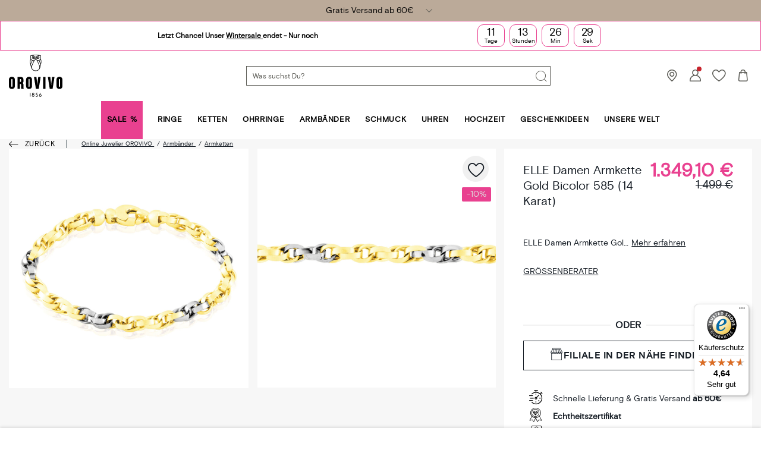

--- FILE ---
content_type: text/html;charset=UTF-8
request_url: https://www.orovivo.de/de_DE/p/elle-damen-armkette-gold-bicolor-585-14-karat/12480014124R00.html
body_size: 44330
content:
<!DOCTYPE html>
<html lang="de">
<head>
<!--[if gt IE 9]><!-->


<script>
    if (!('IntersectionObserver' in window)) {
        var script = document.createElement('script');
        script.src = "/on/demandware.static/Sites-OV-COM-Site/-/de_DE/v1767352059421/js/intersectionObserver.js";
        document.getElementsByTagName('head')[0].appendChild(script);
    }
</script>
<script defer src="/on/demandware.static/Sites-OV-COM-Site/-/de_DE/v1767352059421/js/commons.js"></script>



    <script defer src="/on/demandware.static/Sites-OV-COM-Site/-/de_DE/v1767352059421/js/vuePdp.js"></script>


<script defer src="/on/demandware.static/Sites-OV-COM-Site/-/de_DE/v1767352059421/js/main.js"></script>



    <script defer src="/on/demandware.static/Sites-OV-COM-Site/-/de_DE/v1767352059421/js/netreviews.js"></script>

    <script defer src="/on/demandware.static/Sites-OV-COM-Site/-/de_DE/v1767352059421/js/productDetail.js"></script>

<!--<![endif]-->






<meta charset=UTF-8>

<meta http-equiv="x-ua-compatible" content="ie=edge">

<meta name="viewport" data-component="meta-viewport" id="meta-viewport" content="width=device-width, initial-scale=1.0, maximum-scale=1.0, minimum-scale=1.0, user-scalable=no">

    <title>ELLE Damen Armkette Gold Bicolor 585 (14 Karat)</title>

    <meta name="description" content="ll➤ Entdecken Sie ELLE Damen Armkette Gold Bicolor 585 (14 Karat) - 12480014124R00 in unserer Auswahl an Schmuckwaren OROVIVO."/>
    <meta name="keywords" content="OROVIVO"/>

    
    
        
            <meta property="og:type" content="product">
        
    
        
            <meta property="og:site_name" content="OROVIVO">
        
    
        
            <meta property="og:url" content="https://www.orovivo.de/de_DE/p/elle-damen-armkette-gold-bicolor-585-14-karat/12480014124R00.html">
        
    




    
        <meta property="og:image" content="https://www.orovivo.de/dw/image/v2/BCQS_PRD/on/demandware.static/-/Sites-THOM_CATALOG/default/dw96f94406/images/12480014124-master_OV.jpg?sw=1024&amp;sh=1024">
    



<link rel="icon" type="image/png" href="/on/demandware.static/Sites-OV-COM-Site/-/default/dw896e758f/images/favicons/favicon-196x196.png" sizes="196x196" />
<link rel="icon" type="image/png" href="/on/demandware.static/Sites-OV-COM-Site/-/default/dw6968081f/images/favicons/favicon-96x96.png" sizes="96x96" />
<link rel="icon" type="image/png" href="/on/demandware.static/Sites-OV-COM-Site/-/default/dwd0a05fe2/images/favicons/favicon-32x32.png" sizes="32x32" />
<link rel="icon" type="image/png" href="/on/demandware.static/Sites-OV-COM-Site/-/default/dw2bdb625b/images/favicons/favicon-16x16.png" sizes="16x16" />
<link rel="icon" type="image/png" href="/on/demandware.static/Sites-OV-COM-Site/-/default/dw49a8ed3f/images/favicons/favicon-128.png" sizes="128x128" />

<link rel="apple-touch-icon" href="/on/demandware.static/Sites-OV-COM-Site/-/default/dwd98419cf/images/favicons/favicon.png">
<link rel="apple-touch-icon" sizes="120x120" type="image/png"  href="/on/demandware.static/Sites-OV-COM-Site/-/default/dw30b2b66d/images/favicons/favicon-120x120.png">
<link rel="apple-touch-icon" sizes="152x152" type="image/png"  href="/on/demandware.static/Sites-OV-COM-Site/-/default/dw0d6343e3/images/favicons/favicon-152x152.png">
<link rel="apple-touch-icon" sizes="167x167" type="image/png"  href="/on/demandware.static/Sites-OV-COM-Site/-/default/dw72701650/images/favicons/favicon-167x167.png">
<link rel="apple-touch-icon" sizes="180x180" type="image/png"  href="/on/demandware.static/Sites-OV-COM-Site/-/default/dwb8317059/images/favicons/favicon-180x180.png">

<link rel="preconnect" href="https://www.google-analytics.com">




<link rel="preload" as="style" href="/on/demandware.static/Sites-OV-COM-Site/-/de_DE/v1767352059421/css/fonts.css" />
<link rel="stylesheet" href="/on/demandware.static/Sites-OV-COM-Site/-/de_DE/v1767352059421/css/fonts.css" media="print" onload="this.onload=null;this.media='all'" />

<noscript>
    <link rel="stylesheet" href="/on/demandware.static/Sites-OV-COM-Site/-/de_DE/v1767352059421/css/fonts.css" />
</noscript>


<link rel="stylesheet" href="/on/demandware.static/Sites-OV-COM-Site/-/de_DE/v1767352059421/css/global.css" />


<link rel="preload" href="/on/demandware.static/Sites-OV-COM-Site/-/de_DE/v1767352059421/fonts/icons.woff2?1" as="font" type="font/woff2" crossorigin/>


    <link rel="stylesheet" href="/on/demandware.static/Sites-OV-COM-Site/-/de_DE/v1767352059421/css/netreviews.css" />



    <meta name="google-site-verification" content="fMlTpbTy8l-E9ZlK9Qzk3Ey2Sv-loGQd3Frsvn-VLgQ" />








<script>
  window.didomiConfig = {
    app: {
      logoUrl: '/on/demandware.static/Sites-OV-COM-Site/-/default/dw43003007/images/logo.svg'
    }
  };
</script>
<script type="text/javascript">(function(){(function(e){var r=document.createElement("link");r.rel="preconnect";r.as="script";var t=document.createElement("link");t.rel="dns-prefetch";t.as="script";var n=document.createElement("script");n.id="spcloader";n.type="text/javascript";n["async"]=true;n.charset="utf-8";var o="https://sdk.privacy-center.org/"+e+"/loader.js?target="+document.location.hostname;if(window.didomiConfig&&window.didomiConfig.user){var i=window.didomiConfig.user;var a=i.country;var c=i.region;if(a){o=o+"&country="+a;if(c){o=o+"&region="+c}}}r.href="https://sdk.privacy-center.org/";t.href="https://sdk.privacy-center.org/";n.src=o;var d=document.getElementsByTagName("script")[0];d.parentNode.insertBefore(r,d);d.parentNode.insertBefore(t,d);d.parentNode.insertBefore(n,d)})("0c8a1006-036f-40c4-be15-1d56562b12a8")})();</script>



    
    
    <script type="text/javascript" src="https://try.abtasty.com/89f8e897af11c0cbb23965fc7031c471.js" ></script>


    
        <script type="application/ld+json">
            {"@context":"http://schema.org","@type":"Product","name":"ELLE Damen Armkette Gold Bicolor 585 (14 Karat)","image":"https://www.orovivo.de/dw/image/v2/BCQS_PRD/on/demandware.static/-/Sites-THOM_CATALOG/default/dw96f94406/images/12480014124-master_OV.jpg?sw=1024&sh=1024","description":"ELLE Damen Armkette Gold Bicolor 585 (14 Karat) L 19 cm Verschlussart: Karabiner","brand":"Oro Vivo","sku":"12480014124R00","offers":{"@type":"Offer","priceCurrency":"EUR","price":1349.1,"availability":"http://schema.org/InStock","itemCondition":"http://schema.org/NewCondition"}}
        </script>
    
        <script type="application/ld+json">
            {"@context":"http://schema.org","@type":"BreadcrumbList","itemListElement":[{"@type":"ListItem","position":1,"item":{"@id":"https://www.orovivo.de/de_DE/","name":"Online Juwelier OROVIVO"}},{"@type":"ListItem","position":2,"item":{"@id":"https://www.orovivo.de/de_DE/c/armbaender/","name":"Armbänder"}},{"@type":"ListItem","position":3,"item":{"@id":"https://www.orovivo.de/de_DE/c/armbaender/armbandart/armketten/","name":"Armketten"}}]}
        </script>
    






    <script>
        window.gtm = {"ga4Tag":{"event":"page_view","page_type":"pdp","virtual":false,"review":false,"medias":"p2|m0","variant":false,"variant_type":null},"main":{"site":"Germany","locale":"de","breadCrumb":"Online Juwelier OROVIVO|Armbänder|Armketten","contentType":"product detail page","review":false,"medias":"p2|m0","variant":false,"variant_type":null,"thomsell_population":"languette","thomsell_interaction":false},"enabled":true,"id":"GTM-WZ9F4KF","debug":false,"currencyCode":"EUR"}
        var gtmMainTag = gtmMainTag || {};
        gtmMainTag = Object.assign(gtmMainTag, {"site":"Germany","locale":"de","breadCrumb":"Online Juwelier OROVIVO|Armbänder|Armketten","contentType":"product detail page","review":false,"medias":"p2|m0","variant":false,"variant_type":null,"thomsell_population":"languette","thomsell_interaction":false});
    </script>

    
    <script>
        var gtmMainTag = gtmMainTag || {};
        gtmMainTag = Object.assign(gtmMainTag, {"userId":"","clientId":"","email":null,"connexionStatus":"unlogged","favorite_store":"false","clientStatus":""} );

        window.gtm = window.gtm || {};
        window.gtm = Object.assign(window.gtm, {"userId":"","clientId":"","email":null,"connexionStatus":"unlogged","favorite_store":"false","clientStatus":""} );
        window.gtm.ga4Tag = Object.assign(window.gtm.ga4Tag, {"login_status":false,"user_id":""} );
        window.thomsellAmbassador = false;
    </script>



    <script>
        var dataLayer = dataLayer || [];
        dataLayer.push(gtmMainTag);
    </script>

    <!-- Object.assign polyfill -->
    <script>
    // polyFill for Object.assign (src: https://developer.mozilla.org/en-US/docs/Web/JavaScript/Reference/Global_Objects/Object/assign) 
    if (typeof Object.assign !== 'function') {
        // Must be writable: true, enumerable: false, configurable: true
        Object.defineProperty(Object, "assign", {
            value: function assign(target, varArgs) { // .length of function is 2
                'use strict';
                if (target === null || target === undefined) {
                    throw new TypeError('Cannot convert undefined or null to object');
                }
                var to = Object(target);
                for (var index = 1; index < arguments.length; index++) {
                    var nextSource = arguments[index];

                    if (nextSource !== null && nextSource !== undefined) { 
                        for (var nextKey in nextSource) {
                            // Avoid bugs when hasOwnProperty is shadowed
                            if (Object.prototype.hasOwnProperty.call(nextSource, nextKey)) {
                                to[nextKey] = nextSource[nextKey];
                            }
                        }
                    }
                }
                return to;
            },
            writable: true,
            configurable: true
        });
    }
</script>

    <!-- Google Tag Manager -->
    <script>
        if(!window.thomsellAmbassador) {
            (function(w,d,s,l,i){w[l]=w[l]||[];w[l].push({'gtm.start':
            new Date().getTime(),event:'gtm.js'});var f=d.getElementsByTagName(s)[0],
            j=d.createElement(s),dl=l!='dataLayer'?'&l='+l:'';j.async=true;j.src=
            'https://www.googletagmanager.com/gtm.js?id='+i+dl;f.parentNode.insertBefore(j,f);
            })(window,document,'script','dataLayer','GTM-WZ9F4KF');
        }
    </script>
    <!-- End Google Tag Manager -->

    <script>
        var dataLayer = dataLayer || [];
        dataLayer.push(window.gtm.ga4Tag);
    </script>

    
<script>
    window.gtmUtils = {
        /**
         * Simple object check.
         * @param item
         * @returns {boolean}
         */
        isObject: function (item) {
            return (item && typeof item === 'object' && !Array.isArray(item));
        },

        /**
         * Deep merge two objects.
         * @param target
         * @param ...sources
         */
        mergeDeep: function (target) {
            if (arguments.length <= 1) return target;

            const currentArgs = arguments;
            let sources = Object.keys(currentArgs).map(function (key) {
                return  currentArgs[key];
            });

            // Remove first argument
            sources.shift();

            // Get the sources
            const source = sources.shift();

            if (window.gtmUtils.isObject(target) && window.gtmUtils.isObject(source)) {
                for (var key in source) {
                    var obj = {};
                    
                    if (window.gtmUtils.isObject(source[key])) {
                        obj[key] = {};
                        if (!target[key]) Object.assign(target, obj);
                        window.gtmUtils.mergeDeep(target[key], source[key]);
                    } else {
                        obj[key] = source[key];
                        Object.assign(target, obj);
                    }
                }
            }

            return window.gtmUtils.mergeDeep.apply(this, [target].concat(sources));
        }
    };

</script>

    
    <script>
        window.dataLayerInfo = window.dataLayerInfo || {};
        window.dataLayerInfo = window.gtmUtils.mergeDeep(window.dataLayerInfo, {"ga4Products":{"12480014124R00":{"item_brand":"OROVIVO","item_category":"gold","item_category2":"Arm","item_category3":"Armkette","item_category4":"Ohne Stein","item_category5":"","item_titration":"585/1000","item_product_line":"","item_id":"12480014124R00","item_name":"ELLE Damen Armkette Gold Bicolor 585 (14 Karat)","item_variant":"noVariant","item_engraving":"notAvailable","item_add_on":"notAvailable","add_on_value":"","add_on_quantity":0,"pid_master":"M_12480014124R00","stock":14,"discount":149.9000000000001,"price":1499,"discount_percent":10}}});
    </script>






    <link rel="canonical" href='https://www.orovivo.de/de_DE/p/elle-damen-armkette-gold-bicolor-585-14-karat/12480014124R00.html' />


    




    <div class="u-hidden" 
        data-t2s-parameters="{&quot;eN&quot;:&quot;view&quot;,&quot;cID&quot;:&quot;WGJNF05B7P7BTI&quot;,&quot;pID&quot;:&quot;1200&quot;,&quot;uEM&quot;:&quot;&quot;,&quot;uID&quot;:&quot;&quot;,&quot;bP&quot;:&quot;&quot;,&quot;lang&quot;:&quot;de_DE&quot;,&quot;setID&quot;:&quot;&quot;,&quot;wl&quot;:&quot;&quot;,&quot;bS&quot;:&quot;&quot;,&quot;oID&quot;:&quot;&quot;,&quot;priceL&quot;:&quot;&quot;,&quot;q&quot;:&quot;&quot;,&quot;aID&quot;:&quot;&quot;,&quot;pageNbr&quot;:&quot;&quot;,&quot;qTE&quot;:&quot;&quot;,&quot;iID&quot;:&quot;12480014124R00&quot;,&quot;hasRankOption&quot;:true}" 
        data-t2s-reco-url="/on/demandware.store/Sites-OV-COM-Site/de_DE/T2S-Recommendations"
        data-t2s-rank-url="/on/demandware.store/Sites-OV-COM-Site/de_DE/T2S-SetSession"
        data-t2s-bundle-url="/on/demandware.store/Sites-OV-COM-Site/de_DE/T2S-Bundle"
    >
    </div>

    <script type="application/javascript">
        window.T2S_CONFIGURATION = {
            RANKING_OPTION_ENABLED: true,
            TRACKING_OPTION_ENABLED: true,
            RECOMMENDATIONS_OPTION_ENABLED: true,
        };
    </script>




    <div class='popin_newsletter'
        data-component="newsletterModalData"
        data-url="https://www.orovivo.de/on/demandware.store/Sites-OV-COM-Site/de_DE/Newsletter-Modal"
        data-mobile="true"
        data-desktop="true"
        data-min-time="50"
        data-max-time="20"
        data-time-before-reopen="24"
        data-hide-for-thomsell-users="true"
    >
    </div>


    <style>
        .smartContainer .ql-size-small {
            font-size: 14px;
            @media (min-width: 768px) {
                font-size: 14px;
            }
        }
        .smartContainer .ql-size-medium {
            font-size: 15px;
            @media (min-width: 768px) {
                font-size: 15px;
            }
        }
        .smartContainer .ql-size-large {
            font-size: 18px;
            @media (min-width: 768px) {
                font-size: 18px;
            }
        }
        .smartContainer .ql-size-huge {
            font-size: 24px;
            @media (min-width: 768px) {
                font-size: 24px;
            }
        }
    </style>



    <style>
        
            .stickerDiscountCustom10 {
                background-color: #E94190!important;
                color: #DDDDDD!important;
            }
        
            .stickerDiscountCustom20 {
                background-color: #E94190!important;
                color: #DDDDDD!important;
            }
        
            .stickerDiscountCustom30 {
                background-color: #E94190!important;
                color: #DDDDDD!important;
            }
        
            .stickerDiscountCustom40 {
                background-color: #E94190!important;
                color: #DDDDDD!important;
            }
        
            .stickerDiscountCustom50 {
                background-color: #E94190!important;
                color: #DDDDDD!important;
            }
        
            .stickerDiscountCustom55 {
                background-color: #E94190!important;
                color: #DDDDDD!important;
            }
        
            .stickerDiscountCustom60 {
                background-color: #E94190!important;
                color: #DDDDDD!important;
            }
        
    </style>




<script type="text/javascript">//<!--
/* <![CDATA[ (head-active_data.js) */
var dw = (window.dw || {});
dw.ac = {
    _analytics: null,
    _events: [],
    _category: "",
    _searchData: "",
    _anact: "",
    _anact_nohit_tag: "",
    _analytics_enabled: "true",
    _timeZone: "Europe/Paris",
    _capture: function(configs) {
        if (Object.prototype.toString.call(configs) === "[object Array]") {
            configs.forEach(captureObject);
            return;
        }
        dw.ac._events.push(configs);
    },
	capture: function() { 
		dw.ac._capture(arguments);
		// send to CQ as well:
		if (window.CQuotient) {
			window.CQuotient.trackEventsFromAC(arguments);
		}
	},
    EV_PRD_SEARCHHIT: "searchhit",
    EV_PRD_DETAIL: "detail",
    EV_PRD_RECOMMENDATION: "recommendation",
    EV_PRD_SETPRODUCT: "setproduct",
    applyContext: function(context) {
        if (typeof context === "object" && context.hasOwnProperty("category")) {
        	dw.ac._category = context.category;
        }
        if (typeof context === "object" && context.hasOwnProperty("searchData")) {
        	dw.ac._searchData = context.searchData;
        }
    },
    setDWAnalytics: function(analytics) {
        dw.ac._analytics = analytics;
    },
    eventsIsEmpty: function() {
        return 0 == dw.ac._events.length;
    }
};
/* ]]> */
// -->
</script>
<script type="text/javascript">//<!--
/* <![CDATA[ (head-cquotient.js) */
var CQuotient = window.CQuotient = {};
CQuotient.clientId = 'bcqs-OV-COM';
CQuotient.realm = 'BCQS';
CQuotient.siteId = 'OV-COM';
CQuotient.instanceType = 'prd';
CQuotient.locale = 'de_DE';
CQuotient.fbPixelId = '__UNKNOWN__';
CQuotient.activities = [];
CQuotient.cqcid='';
CQuotient.cquid='';
CQuotient.cqeid='';
CQuotient.cqlid='';
CQuotient.apiHost='api.cquotient.com';
/* Turn this on to test against Staging Einstein */
/* CQuotient.useTest= true; */
CQuotient.useTest = ('true' === 'false');
CQuotient.initFromCookies = function () {
	var ca = document.cookie.split(';');
	for(var i=0;i < ca.length;i++) {
	  var c = ca[i];
	  while (c.charAt(0)==' ') c = c.substring(1,c.length);
	  if (c.indexOf('cqcid=') == 0) {
		CQuotient.cqcid=c.substring('cqcid='.length,c.length);
	  } else if (c.indexOf('cquid=') == 0) {
		  var value = c.substring('cquid='.length,c.length);
		  if (value) {
		  	var split_value = value.split("|", 3);
		  	if (split_value.length > 0) {
			  CQuotient.cquid=split_value[0];
		  	}
		  	if (split_value.length > 1) {
			  CQuotient.cqeid=split_value[1];
		  	}
		  	if (split_value.length > 2) {
			  CQuotient.cqlid=split_value[2];
		  	}
		  }
	  }
	}
}
CQuotient.getCQCookieId = function () {
	if(window.CQuotient.cqcid == '')
		window.CQuotient.initFromCookies();
	return window.CQuotient.cqcid;
};
CQuotient.getCQUserId = function () {
	if(window.CQuotient.cquid == '')
		window.CQuotient.initFromCookies();
	return window.CQuotient.cquid;
};
CQuotient.getCQHashedEmail = function () {
	if(window.CQuotient.cqeid == '')
		window.CQuotient.initFromCookies();
	return window.CQuotient.cqeid;
};
CQuotient.getCQHashedLogin = function () {
	if(window.CQuotient.cqlid == '')
		window.CQuotient.initFromCookies();
	return window.CQuotient.cqlid;
};
CQuotient.trackEventsFromAC = function (/* Object or Array */ events) {
try {
	if (Object.prototype.toString.call(events) === "[object Array]") {
		events.forEach(_trackASingleCQEvent);
	} else {
		CQuotient._trackASingleCQEvent(events);
	}
} catch(err) {}
};
CQuotient._trackASingleCQEvent = function ( /* Object */ event) {
	if (event && event.id) {
		if (event.type === dw.ac.EV_PRD_DETAIL) {
			CQuotient.trackViewProduct( {id:'', alt_id: event.id, type: 'raw_sku'} );
		} // not handling the other dw.ac.* events currently
	}
};
CQuotient.trackViewProduct = function(/* Object */ cqParamData){
	var cq_params = {};
	cq_params.cookieId = CQuotient.getCQCookieId();
	cq_params.userId = CQuotient.getCQUserId();
	cq_params.emailId = CQuotient.getCQHashedEmail();
	cq_params.loginId = CQuotient.getCQHashedLogin();
	cq_params.product = cqParamData.product;
	cq_params.realm = cqParamData.realm;
	cq_params.siteId = cqParamData.siteId;
	cq_params.instanceType = cqParamData.instanceType;
	cq_params.locale = CQuotient.locale;
	
	if(CQuotient.sendActivity) {
		CQuotient.sendActivity(CQuotient.clientId, 'viewProduct', cq_params);
	} else {
		CQuotient.activities.push({activityType: 'viewProduct', parameters: cq_params});
	}
};
/* ]]> */
// -->
</script>

</head>
<body   data-gtm-page-origin="Product-Show">


<div class="product page " data-action="Product-Show" data-querystring="pid=12480014124R00">

<div class="l-scrolltop" data-component="scrollTop">
    <i class="icon-backtop c-scrolltop__icon"></i>
</div>
<div class="l-banners" data-component="banners">
    
    
	 


	

    
































    
    
    
    
    
    
    
    
    
    
    

    
    
    <div class="c-hbanner slot-summer-banner" 
        data-component="headerBanner" 
        data-slot-id="summer-banner"
        
        >
        
            <script>
                window.summerBannerCallout = `<p><strong>Versandkostenfrei ab 60&euro;</strong></p>

<p>Deine Bestellung bei OROVIVO lohnt sich immer: Ab einem Einkaufswert von 60 Euro ist der Versand innerhalb Deutschlands f&uuml;r Dich kostenlos (Express-Lieferung ausgeschlossen).</p>

<hr />
<p><strong>Click &amp; Collect</strong></p>

<p>Click &amp; Collect ist die clevere Art des Onlineshoppings: Bestelle Deine Wunschprodukte im OROVIVO Onlineshop und hole Dein&nbsp;Paket in einer unserer&nbsp;Filialen ab.</p>

<hr />
<p><strong>30 Tage R&uuml;ckgabefrist</strong></p>

<p>&Uuml;berzeuge Dich in Ruhe von der OROVIVO Qualit&auml;t. Bei uns hast Du 30 Tage nach Versand Zeit, das Produkt zur&uuml;ckzugeben.</p>

<hr />
<p><strong>Empfehlungsprogramm</strong></p>

<p>Wenn Du einen Freund oder eine Freundin einl&auml;dst, sich auf unserer Website zu registrieren oder einzuloggen, erh&auml;lt dieser oder diese sofort einen Rabatt von 10&euro; bei einem Mindesteinkauf von 70&euro;.</p>

<p><a href="https://www.orovivo.de/on/demandware.store/Sites-OV-COM-Site/de_DE/Search-ShowContent?fdid=referralprogramm&amp;situation=summerbanner">Mehr erfahren</a></p>`
            </script>
        
        <div class="header_carousel swiper-container" data-component="carousel" data-slider-custom="carousel" style="height: 35px;" data-extend-options='
            {
                "autoplay": {&quot;delay&quot;: 2000},
                "speed": 300.0,
                "direction": "horizontal",
                "setWrapperSize": true,
                "effect": "fade",
                "fadeEffect": {
                    "crossFade": true
                },
                "spaceBetween": 0
            }'
        >
            <div class="c-category-tiles__row swiper-wrapper" data-ui="carouselMain">
                
                    
                    
                        <div 
                            class="c-hbanner__content swiper-slide" 
                            style="background-color:#e94190; color: ; height: 35px;"
                            data-action="hbanner-content"
                            
                        >
                            

                            <div class="callout-container is-cursor-pointer" data-action="load-calloutMsg">
                                

                                    <span style="color: #000000;">Winter-Sale: Jetzt bis zu 50% auf ausgewählte <a href="https://www.orovivo.de/de_DE/c/sale/" style="color: #000000;">Artikel</a> sichern!</span>
                                    <span class="icon-chevron-bottom "></span>
                                
                            </div>

                        </div>
                    
                
                    
                    
                        <div 
                            class="c-hbanner__content swiper-slide" 
                            style="background-color:#BBAA99; color: ; height: 35px;"
                            data-action="hbanner-content"
                            
                        >
                            

                            <div class="callout-container is-cursor-pointer" data-action="load-calloutMsg">
                                

                                    <span style="color: #000000;">Gratis Versand ab 60€</span>
                                    <span class="icon-chevron-bottom "></span>
                                
                            </div>

                        </div>
                    
                
                    
                    
                        <div 
                            class="c-hbanner__content swiper-slide" 
                            style="background-color:#BBAA99; color: ; height: 35px;"
                            data-action="hbanner-content"
                            
                        >
                            

                            <div class="callout-container is-cursor-pointer" data-action="load-calloutMsg">
                                

                                    <span style="color: #000000">1-3 Tage Lieferung mit DHL GoGreen</span>
                                    <span class="icon-chevron-bottom "></span>
                                
                            </div>

                        </div>
                    
                
                    
                    
                        <div 
                            class="c-hbanner__content swiper-slide" 
                            style="background-color:#ffffff; color: #000000; height: 35px;"
                            data-action="hbanner-content"
                            
                        >
                            

                            <div class="callout-container is-cursor-pointer" data-action="load-calloutMsg">
                                

                                    <div data-contentasset="trusted-shops-banner" class="hbanner-grid hbanner-grid-style"  style="background-color: #ffffff;">
    <div class="hbanner-col">
        
    <img class="l-logo" src="https://www.orovivo.de/on/demandware.static/Sites-OV-COM-Site/-/default/dwd50b7b86/images/trustedShop.png" alt="trustedShop_logo"/>
    <span>
        Trusted Shops : 
        <strong>4,64 / 5</strong>
        bei Trusted Shops
    </span>

    </div>
 </div>
                                    <span class="icon-chevron-bottom "></span>
                                
                            </div>

                        </div>
                    
                
            </div>
            
                <div class="c-hbanner__controls">
                    <span class="icon-play-btn u-hidden" data-action="playBanner"></span>
                    <span class="icon-pause" data-action="pauseBanner"></span>
                </div>
            
            
        </div>
    </div>
 
	


    
	 


	
    
    <div>
    
        
        
        
            <div >
                
                    




    
    <div>
        <div class="widget"><div renderParameters="{&quot;slotID&quot;:&quot;header-banner-2&quot;,&quot;isEinsteinRecoEnable&quot;:true}">


































<style>
    [id='b34de6e7bf3afe5f398dd07829'].countdown {background-color:#ffffff;border: 1px solid #e94190;}
    [id='b34de6e7bf3afe5f398dd07829'].countdown .timer-container .o-timer {background-color:#ffffff;color:#000000;border: 1px solid #e94190;}
    [id='b34de6e7bf3afe5f398dd07829'].countdown-close span {color:#000000;}
</style>

<div class="widget-countdown">
    

    <div id="b34de6e7bf3afe5f398dd07829" class="countdown" data-component="countdown">
        <div class="countdown-close" data-component="closeCountDown">
            <span class="icon-close"></span>
        </div>
        <div class="countdown-content alignRight-true isCentered-true countDownDisable-false">
            <div class="countdown-text-area">
                

    
    
        <a  class="countdown-link widget-seoLink"   href='https://www.orovivo.de/de_DE/c/sale/'>
    

                
                    <p class="countdown-text u-hidden-mobile"><strong style="color: rgb(0, 0, 0);">Letzt Chance! Unser </strong><a href="https://www.orovivo.de/de_DE/c/sale/" target="_blank" rel="noopener noreferrer" data-link-type="external" data-link-label="Wintersale" style="color: rgb(0, 0, 0);"><strong>Wintersale </strong></a><strong style="color: rgb(0, 0, 0);">endet - Nur noch </strong></p>
                    <p class="countdown-text u-hidden-desktop"><strong style="color: rgb(0, 0, 0);">Letzt Chance! Unser Winter</strong><a href="https://www.orovivo.de/de_DE/c/sale/" target="_self" data-link-type="category" data-link-label="Sale" data-category-id="23145" data-category-catalog-id="storefront-OV" style="color: rgb(0, 0, 0);"><strong>sale </strong></a><strong style="color: rgb(0, 0, 0);">endet - Nur noch</strong></p>
                
                
    
        </a>
    

            </div>
            
                <div class="countdown-container timer-container active "
                        data-component="countdownContainer"
                        data-days="01/02/2026"
                        data-time="00:00"
                        data-timer="1.7699004E12">
                    
                        <div class="o-timer o-timer-days">
                            <span class="timer-numbers days"></span>
                            <p class="timer-text text-days">Tage</p>
                        </div>
                    
                    <div class="o-timer o-timer-hours">
                        <span class="timer-numbers hours"></span>
                        <p class="timer-text text-hours">Stunden</p>
                    </div>
                    <div class="o-timer o-timer-min">
                        <span class="timer-numbers minutes"></span>
                        <p class="timer-text text-min">Min</p>
                    </div>
                    
                        <div class="o-timer o-timer-sec">
                            <span class="timer-numbers seconds"></span>
                            <p class="timer-text text-sec">Sek</p>
                        </div>
                    
                </div>
            
        </div>
    </div>
</div>

<script>
    window.countDown = {
        properties: {
            day : "Tag",
            days : "Tage",
            hour : "Stunde",
            hours : "Stunden",
        }
    }
</script>


</div></div>
    </div>
    



                
            </div>
        
    
    </div>
 
	
        <div class="c-login u-hidden-mobile u-hidden-desktop" style="background:null;" data-ui="loginBanner">
        <div class="c-login__wrapper">
            <span data-transientData="{&quot;suggestRedirection&quot;:false,&quot;localeId&quot;:&quot;de_DE&quot;,&quot;wishlistLength&quot;:0,&quot;wishlistPidsArray&quot;:[],&quot;wishlistPidsMasterObj&quot;:[],&quot;customer&quot;:{&quot;logged&quot;:false,&quot;registered&quot;:false,&quot;customerNo&quot;:null,&quot;isNewsletterSubscriber&quot;:null,&quot;preferredStore&quot;:{&quot;store&quot;:null,&quot;actionUrl&quot;:&quot;https://www.orovivo.de/de_DE/Unsere-Filialen/&quot;},&quot;isRecentlyRegisteredCustomer&quot;:false},&quot;basket&quot;:[],&quot;isEinsteinParticipant&quot;:true,&quot;isDYParticipant&quot;:false,&quot;abTest&quot;:{&quot;ID&quot;:&quot;&quot;,&quot;segment&quot;:&quot;&quot;,&quot;active&quot;:false},&quot;csrf&quot;:{&quot;name&quot;:&quot;csrf_token&quot;,&quot;token&quot;:&quot;Dz4FUUD5BWc86JKrNJKSg46h3Q0Pos7ELIzeqqn0SQJ7gQ9w_aPjhR1zQ4DOklGCLif0zDWzqgQGDB6uI7jgNH9ypfur3X7YnPGvOao3l5mMQGiAWe695db-B98Ru9dVFrOieOhgte4HFUj7uI-hBDPl0hsI9T0ecSivyR7A3evhW9mmEcY=&quot;}}"></span>
            
                
                    
                    
	 


	
<div class="c-htmlslot__container">
	
		
		<div>
			
				<div class="fidelity-message-banner"><span></span></div>
			
		</div>
	
</div>
 
	
                
            
        </div>
    </div>
    
        
        
    
    
<script type="application/javascript">
    window.T2S_CONFIGURATION_RANK = {
        CURRENT_RANKING: "null"
    }
</script>

    


</div>
<header class="l-header   " data-component="header">
    <div class="l-header__container">
        <div class="l-header__wrapper" data-component="header-nav">
            <div class="l-logo c-header__logo">
                
                
                <a href="/de_DE/" class="c-header__logo-link">
                    
                    
                        <img class="l-logo l-logo--white" src="/on/demandware.static/Sites-OV-COM-Site/-/default/dw43003007/images/logo.svg" alt="OROVIVO" />
                    
                </a>
            </div>
            <div class="c-header__content">
                <div class="c-header__item c-btn__burger" data-action="toggleMobileNav">
                    <div class="c-btn__burgericon">
                        <span></span>
                        <span></span>
                        <span></span>
                    </div>
                </div>
                


<style>
@media (min-width: 1280px) {
    .immersive-on .l-header--immersive .l-header__wrapper .c-header__search .c-searchheader {
        background: null;
    }
}
</style>

<div class="c-header__item c-header__search">
    <div class="c-searchheader">
        <input class="c-searchheader__input" type="text"
            placeholder="Was suchst Du?"
            data-dynamicsearch-url="/on/demandware.store/Sites-OV-COM-Site/de_DE/DynamicSearch-Fetch"
            data-dynamicsearchpreview-url="/on/demandware.store/Sites-OV-COM-Site/de_DE/DynamicSearchPreview-Fetch"
            data-search-url="/de_DE/Suchergebnisse/"
            data-min-term-length="3.0"
            data-debounce-timer-ondynamicsearch="500"
            data-debounce-timer-onpreviewsearchajax="200"
            data-delay-loading-animation="750"
            autocomplete="off"
            value="" />
        <input type="hidden" value="de_DE" name="lang" />

        <button class="c-searchheader__btn">
            <i class="icon-search c-header__icon" aria-hidden="true"></i>
        </button>
    </div>

</div>
                

    <style>
        .u-visible-ios {
            display: none;
        }
    </style>


<div class="c-header__item c-storeheader u-hidden-mobile" data-component="header-favorite-store-block">
    <a href="/de_DE/Unsere-Filialen/" class="c-header__link c-header__favorite-store-link"  data-component="header-favorite-store-link">
        <span class="c-storeheader__name c-storeheader__name--hide" data-component="header-favorite-store-name">
        </span>
        <i class="icon-shop c-header__icon" data-component="header-favorite-store-icon" aria-hidden="true"></i>
        <span class="u-hidden" 
            data-component="store-messages-holder" 
            data-opened-text="<i class='c-store-opened'></i> GE&Ouml;FFNET &ndash; heute bis" 
            data-closed-text="<i class='c-store-closed'></i> GESCHLOSSEN &ndash; &ouml;ffnet morgen um" 
            data-closed-yet-text="<i class='c-store-closed'></i> GESCHLOSSEN &ndash; &ouml;ffnet heute um" 
            data-closed-day-1="<i class='c-store-closed'></i> GESCHLOSSEN &ndash; &ouml;ffnet Montag um" 
            data-closed-day-2="<i class='c-store-closed'></i> GESCHLOSSEN &ndash; &ouml;ffnet Dienstag um" 
            data-closed-day-3="<i class='c-store-closed'></i> GESCHLOSSEN &ndash; &ouml;ffnet Mittwoch um" 
            data-closed-day-4="<i class='c-store-closed'></i> GESCHLOSSEN &ndash; &ouml;ffnet Donnerstag um" 
            data-closed-day-5="<i class='c-store-closed'></i> GESCHLOSSEN &ndash; &ouml;ffnet Freitag um" 
            data-closed-day-6="<i class='c-store-closed'></i> GESCHLOSSEN &ndash; &ouml;ffnet Samstag um" 
            data-closed-day-7="<i class='c-store-closed'></i> GESCHLOSSEN &ndash; &ouml;ffnet Sonntag um"
        ></span>
    </a>
</div>



<div class="c-header__item c-header__myAccount logged--out" data-action-url="https://www.orovivo.de/on/demandware.store/Sites-OV-COM-Site/de_DE/Header-MyAccountPopin" data-component="myAccount-show">
    
        <span data-component="myAccountPopinCta" class="c-header__link" data-gtm-header-click data-name="My account">
            <i class="icon-person c-header__icon"></i>
        </span>
    
    <span class="headerNotification">
        <i class="icon-notification headerNotification-icon"></i>
    </span>
    <div class="myAccountPopin" data-component="myAccountPopin"></div>
</div>

<div class="c-header__item c-header__wishlist">
    <a href="https://www.orovivo.de/de_DE/Meine-Wunschliste/" class="c-header__link">
        <span data-component="wishlistSize-target" class="headerNotification"></span>
        <i class="icon-wishlist c-header__icon" aria-hidden="true"></i>
    </a>
</div>

<div class="c-header__item c-minicart__link" data-action-url="https://www.orovivo.de/on/demandware.store/Sites-OV-COM-Site/de_DE/Cart-MiniCartShow" data-component="minicart-show">
    <a class="c-header__link" href="https://www.orovivo.de/de_DE/Bestellung/Mein-Warenkorb/" title="View Cart" data-gtm-header-click data-name="Cart">
        <i class="icon-shoppingbag c-header__icon"></i>
        <span data-component="minicart-counter" class="headerNotification headerNotification--visible">
            
        </span>
    </a>
    <div class="c-minicart" data-component="popover"></div>
</div>
            </div>
        </div>
    </div>
    <!-- layer login or register poppin -->
    

    <div id="c-popin-loginOrRegister"  data-url="/on/demandware.store/Sites-OV-COM-Site/de_DE/Account-loginOrRegisterPopin"></div>


    
    <div id="browserCredentials"
        data-component="browser-credentials"
        data-url="https://www.orovivo.de/on/demandware.store/Sites-OV-COM-Site/de_DE/Login-BrowserCredentialsLogin">
    </div>

    
    
    <nav class="l-navigation" data-navigation-mobile="mobilePanel" data-ui="mobileNavWrapper" data-component="mobileNavWrapper">
    <div class="c-nav">
        
	 

	
        <ul class="c-nav__list">

            
            <div class="burger-content">
                
	 

	
            </div>

            
                
                    
                
                    
                        <li class="c-nav__item " data-action="toggleOverlay">
                            <a 
                                href="/de_DE/c/sale/"
                                id="23145"
                                data-action="toggleDropdown"
                                class="c-nav__link"
                                data-gtm-navigation
                                
                            >
                                
                                    <span style="color:#000000;"><span style="background-color:#e94190;">&nbsp; SALE %&nbsp;&nbsp;</span></span>
                                
                            </a>
                            
                            
                            































<div class="c-nav__dropdown" data-navigation-mobile="mobilePanel" data-ui="DropdownNav">
    <div class="c-subnavigation">
        
            <div class="c-subdropdown__back" data-action="backNavigation">
                <div class="c-subdropdown__back__previous-category"></div>
                <div class="c-subdropdown__back__current-category">
                    Sale
                </div>
            </div>

            
            
                
                    <div class="c-subdropdown__item c-subdropdown__item--first">
                        
                            <span 
                                
                                id="23146"
                                class="c-subdropdown__title"
                                data-action="toggleDropdown"
                                data-gtm-navigation>
                                Produktart
                            </span>
                        

                        
                        
                            <div class="c-subdropdown__content" data-navigation-mobile="mobilePanel" data-ui="DropdownNav">
    <ul class="c-subdropdown__list">
        <div class="c-subdropdown__back" data-action="backNavigation">
            <div class="c-subdropdown__back__previous-category">
                <span class="u-hidden-st">Sale</span>
            </div>
            <div class="c-subdropdown__back__current-category">
                Produktart
            </div>
        </div>
        <div class="c-subdropdown__subCategories-category">
            
                
                    <li class="c-nav__subItem">
                        
                            <span 
                                data-seo-href="https://www.orovivo.de/de_DE/c/sale/?prefn1=THOM-typologie&amp;prefv1=Ring"
                                class="c-subdropdown__link"
                                data-gtm-navigation
                                
                            >
                                
                                    <div>
                                        Ringe
                                    </div>
                                
                            </span>
                        
                    </li>
                
                
            
                
                    <li class="c-nav__subItem">
                        
                            <span 
                                data-seo-href="https://www.orovivo.de/de_DE/c/sale/?prefn1=THOM-typologie&amp;prefv1=Kette"
                                class="c-subdropdown__link"
                                data-gtm-navigation
                                
                            >
                                
                                    <div>
                                        Ketten
                                    </div>
                                
                            </span>
                        
                    </li>
                
                
            
                
                    <li class="c-nav__subItem">
                        
                            <span 
                                data-seo-href="https://www.orovivo.de/de_DE/c/sale/?prefn1=THOM-typologie&amp;prefv1=Ohrringe"
                                class="c-subdropdown__link"
                                data-gtm-navigation
                                
                            >
                                
                                    <div>
                                        Ohrringe
                                    </div>
                                
                            </span>
                        
                    </li>
                
                
            
                
                    <li class="c-nav__subItem">
                        
                            <span 
                                data-seo-href="https://www.orovivo.de/de_DE/c/sale/?prefn1=THOM-typologie&amp;prefv1=Armband"
                                class="c-subdropdown__link"
                                data-gtm-navigation
                                
                            >
                                
                                    <div>
                                        Armb&auml;nder
                                    </div>
                                
                            </span>
                        
                    </li>
                
                
            
                
                
            
                
                    <li class="c-nav__subItem">
                        
                            <span 
                                data-seo-href="https://www.orovivo.de/de_DE/c/sale/?prefn1=THOM-typologie&amp;prefv1=Uhr"
                                class="c-subdropdown__link"
                                data-gtm-navigation
                                
                            >
                                
                                    <div>
                                        Uhren
                                    </div>
                                
                            </span>
                        
                    </li>
                
                
                    <li class="c-subdropdown__link-seeall"> 
                        <span data-seo-href="/de_DE/c/sale/produktart/" class="c-subdropdown__link"
                            data-gtm-navigation
                        >
                            Alles ansehen
                        </span>
                    </li>
                
            
        </div>
    </ul>
</div>
                        
                    </div>
                    
                
            
                
                    <div class="c-subdropdown__item ">
                        
                            <span 
                                
                                id="23147"
                                class="c-subdropdown__title"
                                data-action="toggleDropdown"
                                data-gtm-navigation>
                                Geschlecht
                            </span>
                        

                        
                        
                            <div class="c-subdropdown__content" data-navigation-mobile="mobilePanel" data-ui="DropdownNav">
    <ul class="c-subdropdown__list">
        <div class="c-subdropdown__back" data-action="backNavigation">
            <div class="c-subdropdown__back__previous-category">
                <span class="u-hidden-st">Sale</span>
            </div>
            <div class="c-subdropdown__back__current-category">
                Geschlecht
            </div>
        </div>
        <div class="c-subdropdown__subCategories-category">
            
                
                    <li class="c-nav__subItem">
                        
                            <span 
                                data-seo-href="https://www.orovivo.de/de_DE/c/sale/filtern/damen/"
                                class="c-subdropdown__link"
                                data-gtm-navigation
                                
                            >
                                
                                    <div>
                                        Damen
                                    </div>
                                
                            </span>
                        
                    </li>
                
                
            
                
                    <li class="c-nav__subItem">
                        
                            <span 
                                data-seo-href="https://www.orovivo.de/de_DE/c/sale/filtern/herren/"
                                class="c-subdropdown__link"
                                data-gtm-navigation
                                
                            >
                                
                                    <div>
                                        Herren
                                    </div>
                                
                            </span>
                        
                    </li>
                
                
            
                
                    <li class="c-nav__subItem">
                        
                            <span 
                                data-seo-href="https://www.orovivo.de/de_DE/c/sale/filtern/kinder/"
                                class="c-subdropdown__link"
                                data-gtm-navigation
                                
                            >
                                
                                    <div>
                                        Kinder
                                    </div>
                                
                            </span>
                        
                    </li>
                
                
                    <li class="c-subdropdown__link-seeall"> 
                        <span data-seo-href="/de_DE/c/sale/geschlecht/" class="c-subdropdown__link"
                            data-gtm-navigation
                        >
                            Alles ansehen
                        </span>
                    </li>
                
            
        </div>
    </ul>
</div>
                        
                    </div>
                    
                
            
                
                    <div class="c-subdropdown__item ">
                        
                            <span 
                                
                                id="23148"
                                class="c-subdropdown__title"
                                data-action="toggleDropdown"
                                data-gtm-navigation>
                                Prozente
                            </span>
                        

                        
                        
                            <div class="c-subdropdown__content" data-navigation-mobile="mobilePanel" data-ui="DropdownNav">
    <ul class="c-subdropdown__list">
        <div class="c-subdropdown__back" data-action="backNavigation">
            <div class="c-subdropdown__back__previous-category">
                <span class="u-hidden-st">Sale</span>
            </div>
            <div class="c-subdropdown__back__current-category">
                Prozente
            </div>
        </div>
        <div class="c-subdropdown__subCategories-category">
            
                
                    <li class="c-nav__subItem">
                        
                            <span 
                                data-seo-href="https://www.orovivo.de/de_DE/c/sale/?prefn1=THOM-discountRate&amp;prefv1=10%25"
                                class="c-subdropdown__link"
                                data-gtm-navigation
                                
                            >
                                
                                    <div>
                                        10%
                                    </div>
                                
                            </span>
                        
                    </li>
                
                
            
                
                    <li class="c-nav__subItem">
                        
                            <span 
                                data-seo-href="https://www.orovivo.de/de_DE/c/sale/?prefn1=THOM-discountRate&amp;prefv1=20%25"
                                class="c-subdropdown__link"
                                data-gtm-navigation
                                
                            >
                                
                                    <div>
                                        20%
                                    </div>
                                
                            </span>
                        
                    </li>
                
                
            
                
                    <li class="c-nav__subItem">
                        
                            <span 
                                data-seo-href="https://www.orovivo.de/de_DE/c/sale/?prefn1=THOM-discountRate&amp;prefv1=30%25"
                                class="c-subdropdown__link"
                                data-gtm-navigation
                                
                            >
                                
                                    <div>
                                        30%
                                    </div>
                                
                            </span>
                        
                    </li>
                
                
            
                
                    <li class="c-nav__subItem">
                        
                            <span 
                                data-seo-href="https://www.orovivo.de/de_DE/c/sale/?prefn1=THOM-discountRate&amp;prefv1=40%25"
                                class="c-subdropdown__link"
                                data-gtm-navigation
                                
                            >
                                
                                    <div>
                                        40%
                                    </div>
                                
                            </span>
                        
                    </li>
                
                
            
                
                    <li class="c-nav__subItem">
                        
                            <span 
                                data-seo-href="https://www.orovivo.de/de_DE/c/sale/?prefn1=THOM-discountRate&amp;prefv1=50%25"
                                class="c-subdropdown__link"
                                data-gtm-navigation
                                
                            >
                                
                                    <div>
                                        50%
                                    </div>
                                
                            </span>
                        
                    </li>
                
                
                    <li class="c-subdropdown__link-seeall"> 
                        <span data-seo-href="/de_DE/c/sale/prozente/" class="c-subdropdown__link"
                            data-gtm-navigation
                        >
                            Alles ansehen
                        </span>
                    </li>
                
            
        </div>
    </ul>
</div>
                        
                    </div>
                    
                
            
                
                    <div class="c-subdropdown__item ">
                        
                            <span 
                                
                                id="23149"
                                class="c-subdropdown__title"
                                data-action="toggleDropdown"
                                data-gtm-navigation>
                                Material
                            </span>
                        

                        
                        
                            <div class="c-subdropdown__content" data-navigation-mobile="mobilePanel" data-ui="DropdownNav">
    <ul class="c-subdropdown__list">
        <div class="c-subdropdown__back" data-action="backNavigation">
            <div class="c-subdropdown__back__previous-category">
                <span class="u-hidden-st">Sale</span>
            </div>
            <div class="c-subdropdown__back__current-category">
                Material
            </div>
        </div>
        <div class="c-subdropdown__subCategories-category">
            
                
                    <li class="c-nav__subItem">
                        
                            <span 
                                data-seo-href="https://www.orovivo.de/de_DE/c/sale/filtern/edelstahl/"
                                class="c-subdropdown__link"
                                data-gtm-navigation
                                
                            >
                                
                                    <div>
                                        Edelstahlschmuck
                                    </div>
                                
                            </span>
                        
                    </li>
                
                
            
                
                    <li class="c-nav__subItem">
                        
                            <span 
                                data-seo-href="https://www.orovivo.de/de_DE/c/sale/filtern/gold/"
                                class="c-subdropdown__link"
                                data-gtm-navigation
                                
                            >
                                
                                    <div>
                                        Goldschmuck
                                    </div>
                                
                            </span>
                        
                    </li>
                
                
            
                
                    <li class="c-nav__subItem">
                        
                            <span 
                                data-seo-href="https://www.orovivo.de/de_DE/c/sale/filtern/silber/"
                                class="c-subdropdown__link"
                                data-gtm-navigation
                                
                            >
                                
                                    <div>
                                        Silberschmuck
                                    </div>
                                
                            </span>
                        
                    </li>
                
                
                    <li class="c-subdropdown__link-seeall"> 
                        <span data-seo-href="/de_DE/c/sale/material/" class="c-subdropdown__link"
                            data-gtm-navigation
                        >
                            Alles ansehen
                        </span>
                    </li>
                
            
        </div>
    </ul>
</div>
                        
                    </div>
                    
                
            
                
                    <div class="c-subdropdown__item ">
                        
                            <span 
                                
                                id="23150"
                                class="c-subdropdown__title"
                                data-action="toggleDropdown"
                                data-gtm-navigation>
                                Inspiration 
                            </span>
                        

                        
                        
                            <div class="c-subdropdown__content" data-navigation-mobile="mobilePanel" data-ui="DropdownNav">
    <ul class="c-subdropdown__list">
        <div class="c-subdropdown__back" data-action="backNavigation">
            <div class="c-subdropdown__back__previous-category">
                <span class="u-hidden-st">Sale</span>
            </div>
            <div class="c-subdropdown__back__current-category">
                Inspiration 
            </div>
        </div>
        <div class="c-subdropdown__subCategories-category">
            
                
                    <li class="c-nav__subItem">
                        
                            <span 
                                data-seo-href="https://www.orovivo.de/de_DE/c/schmuck/produktart/personalisierter-schmuck/?prefn1=THOM-discountRate&amp;prefv1=10%25%7C20%25%7C30%25%7C40%25%7C50%25"
                                class="c-subdropdown__link"
                                data-gtm-navigation
                                
                            >
                                
                                    <div>
                                        Gravierbarer Schmuck
                                    </div>
                                
                            </span>
                        
                    </li>
                
                
            
                
                    <li class="c-nav__subItem">
                        
                            <span 
                                data-seo-href="https://www.orovivo.de/de_DE/c/sale/?prefn1=THOM-caract-metal-titrage&amp;prefv1=375%2F1000"
                                class="c-subdropdown__link"
                                data-gtm-navigation
                                
                            >
                                
                                    <div>
                                        Unsere 9 Kar&auml;ter
                                    </div>
                                
                            </span>
                        
                    </li>
                
                
            
                
                    <li class="c-nav__subItem">
                        
                            <span 
                                data-seo-href="https://www.orovivo.de/de_DE/c/sale/filtern/diamant/"
                                class="c-subdropdown__link"
                                data-gtm-navigation
                                
                            >
                                
                                    <div>
                                        Funkelnde Diamanten
                                    </div>
                                
                            </span>
                        
                    </li>
                
                
            
                
                    <li class="c-nav__subItem">
                        
                            <span 
                                data-seo-href="https://www.orovivo.de/de_DE/c/sale/filtern/perle/"
                                class="c-subdropdown__link"
                                data-gtm-navigation
                                
                            >
                                
                                    <div>
                                        Zeitlose Perlen
                                    </div>
                                
                            </span>
                        
                    </li>
                
                
            
                
                
                    <li class="c-subdropdown__link-seeall"> 
                        <span data-seo-href="/de_DE/c/sale/inspiration-/" class="c-subdropdown__link"
                            data-gtm-navigation
                        >
                            Alles ansehen
                        </span>
                    </li>
                
            
        </div>
    </ul>
</div>
                        
                    </div>
                    
                        <div class="c-subdropdown__item u-hidden-desktop">
                            <span data-seo-href="/de_DE/c/sale/" id="" class="c-subdropdown__title">Alles ansehen</span>
                        </div>
                    
                
            
            
	 

	
    </div>
</div>
                        </li>
                    
                
                    
                
                    
                        <li class="c-nav__item " data-action="toggleOverlay">
                            <a 
                                href="/de_DE/c/ringe/"
                                id="20831"
                                data-action="toggleDropdown"
                                class="c-nav__link"
                                data-gtm-navigation
                                
                            >
                                
                                    <div>
                                        <span>Ringe</span>
                                    </div>
                                
                            </a>
                            
                            
                            































<div class="c-nav__dropdown" data-navigation-mobile="mobilePanel" data-ui="DropdownNav">
    <div class="c-subnavigation">
        
            <div class="c-subdropdown__back" data-action="backNavigation">
                <div class="c-subdropdown__back__previous-category"></div>
                <div class="c-subdropdown__back__current-category">
                    Ringe
                </div>
            </div>

            
            
                
                    <div class="c-subdropdown__item c-subdropdown__item--first">
                        
                            <span 
                                
                                id="22627"
                                class="c-subdropdown__title"
                                data-action="toggleDropdown"
                                data-gtm-navigation>
                                Geschlecht
                            </span>
                        

                        
                        
                            <div class="c-subdropdown__content" data-navigation-mobile="mobilePanel" data-ui="DropdownNav">
    <ul class="c-subdropdown__list">
        <div class="c-subdropdown__back" data-action="backNavigation">
            <div class="c-subdropdown__back__previous-category">
                <span class="u-hidden-st">Ringe</span>
            </div>
            <div class="c-subdropdown__back__current-category">
                Geschlecht
            </div>
        </div>
        <div class="c-subdropdown__subCategories-category">
            
                
                    <li class="c-nav__subItem">
                        
                            <a  
                                href="https://www.orovivo.de/de_DE/c/ringe/filtern/damen/"
                                class="c-subdropdown__link"
                                data-gtm-navigation
                                
                            >
                                
                                    <div>
                                        Damenringe
                                    </div>
                                
                            </a>
                        
                    </li>
                
                
            
                
                    <li class="c-nav__subItem">
                        
                            <a  
                                href="https://www.orovivo.de/de_DE/c/ringe/filtern/herren/"
                                class="c-subdropdown__link"
                                data-gtm-navigation
                                
                            >
                                
                                    <div>
                                        Herrenringe
                                    </div>
                                
                            </a>
                        
                    </li>
                
                
                    <li class="c-subdropdown__link-seeall"> 
                        <span data-seo-href="/de_DE/c/ringe/geschlecht/" class="c-subdropdown__link"
                            data-gtm-navigation
                        >
                            Alles ansehen
                        </span>
                    </li>
                
            
        </div>
    </ul>
</div>
                        
                    </div>
                    
                
            
                
                    <div class="c-subdropdown__item ">
                        
                            <span 
                                
                                id="22629"
                                class="c-subdropdown__title"
                                data-action="toggleDropdown"
                                data-gtm-navigation>
                                Ringart
                            </span>
                        

                        
                        
                            <div class="c-subdropdown__content" data-navigation-mobile="mobilePanel" data-ui="DropdownNav">
    <ul class="c-subdropdown__list">
        <div class="c-subdropdown__back" data-action="backNavigation">
            <div class="c-subdropdown__back__previous-category">
                <span class="u-hidden-st">Ringe</span>
            </div>
            <div class="c-subdropdown__back__current-category">
                Ringart
            </div>
        </div>
        <div class="c-subdropdown__subCategories-category">
            
                
                    <li class="c-nav__subItem">
                        
                            <a  
                                href="/de_DE/c/ringe/ringart/hochzeitsringe/"
                                class="c-subdropdown__link"
                                data-gtm-navigation
                                
                            >
                                
                                    <div>
                                        Hochzeitsringe
                                    </div>
                                
                            </a>
                        
                    </li>
                
                
            
                
                    <li class="c-nav__subItem">
                        
                            <a  
                                href="/de_DE/c/ringe/ringart/eheringe-trauringe/"
                                class="c-subdropdown__link"
                                data-gtm-navigation
                                
                            >
                                
                                    <div>
                                        Eheringe &amp; Trauringe
                                    </div>
                                
                            </a>
                        
                    </li>
                
                
            
                
                    <li class="c-nav__subItem">
                        
                            <a  
                                href="/de_DE/c/ringe/ringart/verlobungsringe/"
                                class="c-subdropdown__link"
                                data-gtm-navigation
                                
                            >
                                
                                    <div>
                                        Verlobungsringe
                                    </div>
                                
                            </a>
                        
                    </li>
                
                
            
                
                    <li class="c-nav__subItem">
                        
                            <a  
                                href="/de_DE/c/ringe/ringart/vorsteckringe/"
                                class="c-subdropdown__link"
                                data-gtm-navigation
                                
                            >
                                
                                    <div>
                                        Vorsteckringe
                                    </div>
                                
                            </a>
                        
                    </li>
                
                
            
                
                    <li class="c-nav__subItem">
                        
                            <a  
                                href="/de_DE/c/ringe/ringart/solitaerringe/"
                                class="c-subdropdown__link"
                                data-gtm-navigation
                                
                            >
                                
                                    <div>
                                        Solit&auml;rringe
                                    </div>
                                
                            </a>
                        
                    </li>
                
                
            
                
                    <li class="c-nav__subItem">
                        
                            <a  
                                href="/de_DE/c/ringe/ringart/spannringe/"
                                class="c-subdropdown__link"
                                data-gtm-navigation
                                
                            >
                                
                                    <div>
                                        Spannringe
                                    </div>
                                
                            </a>
                        
                    </li>
                
                
            
                
                    <li class="c-nav__subItem">
                        
                            <a  
                                href="/de_DE/c/ringe/ringart/partnerringe/"
                                class="c-subdropdown__link"
                                data-gtm-navigation
                                
                            >
                                
                                    <div>
                                        Partnerringe
                                    </div>
                                
                            </a>
                        
                    </li>
                
                
            
                
                    <li class="c-nav__subItem">
                        
                            <a  
                                href="/de_DE/c/ringe/ringart/freundschaftsringe/"
                                class="c-subdropdown__link"
                                data-gtm-navigation
                                
                            >
                                
                                    <div>
                                        Freundschaftsringe
                                    </div>
                                
                            </a>
                        
                    </li>
                
                
            
                
                    <li class="c-nav__subItem">
                        
                            <a  
                                href="https://www.orovivo.de/de_DE/c/ringe/filtern/herz/"
                                class="c-subdropdown__link"
                                data-gtm-navigation
                                
                            >
                                
                                    <div>
                                        Ringe mit Herz
                                    </div>
                                
                            </a>
                        
                    </li>
                
                
            
                
                    <li class="c-nav__subItem">
                        
                            <a  
                                href="https://www.orovivo.de/de_DE/c/ringe/?pmin=0&amp;pmax=50"
                                class="c-subdropdown__link"
                                data-gtm-navigation
                                
                            >
                                
                                    <div>
                                        G&uuml;nstige Ringe
                                    </div>
                                
                            </a>
                        
                    </li>
                
                
                    <li class="c-subdropdown__link-seeall"> 
                        <span data-seo-href="/de_DE/c/ringe/ringart/" class="c-subdropdown__link"
                            data-gtm-navigation
                        >
                            Alles ansehen
                        </span>
                    </li>
                
            
        </div>
    </ul>
</div>
                        
                    </div>
                    
                
            
                
                    <div class="c-subdropdown__item ">
                        
                            <span 
                                
                                id="22617"
                                class="c-subdropdown__title"
                                data-action="toggleDropdown"
                                data-gtm-navigation>
                                Material
                            </span>
                        

                        
                        
                            <div class="c-subdropdown__content" data-navigation-mobile="mobilePanel" data-ui="DropdownNav">
    <ul class="c-subdropdown__list">
        <div class="c-subdropdown__back" data-action="backNavigation">
            <div class="c-subdropdown__back__previous-category">
                <span class="u-hidden-st">Ringe</span>
            </div>
            <div class="c-subdropdown__back__current-category">
                Material
            </div>
        </div>
        <div class="c-subdropdown__subCategories-category">
            
                
                    <li class="c-nav__subItem">
                        
                            <a  
                                href="https://www.orovivo.de/de_DE/c/ringe/filtern/gold/"
                                class="c-subdropdown__link"
                                data-gtm-navigation
                                
                            >
                                
                                    <div>
                                        Gold Ringe
                                    </div>
                                
                            </a>
                        
                    </li>
                
                
            
                
                    <li class="c-nav__subItem">
                        
                            <a  
                                href="https://www.orovivo.de/de_DE/c/ringe/filtern/weiss/gold/"
                                class="c-subdropdown__link"
                                data-gtm-navigation
                                
                            >
                                
                                    <div>
                                        Wei&szlig;gold Ringe
                                    </div>
                                
                            </a>
                        
                    </li>
                
                
            
                
                    <li class="c-nav__subItem">
                        
                            <a  
                                href="https://www.orovivo.de/de_DE/c/ringe/filtern/rosegold/gold/"
                                class="c-subdropdown__link"
                                data-gtm-navigation
                                
                            >
                                
                                    <div>
                                        Rosegold Ringe
                                    </div>
                                
                            </a>
                        
                    </li>
                
                
            
                
                    <li class="c-nav__subItem">
                        
                            <a  
                                href="https://www.orovivo.de/de_DE/c/ringe/filtern/goldene/gold/"
                                class="c-subdropdown__link"
                                data-gtm-navigation
                                
                            >
                                
                                    <div>
                                        Gelbgold Ringe
                                    </div>
                                
                            </a>
                        
                    </li>
                
                
            
                
                    <li class="c-nav__subItem">
                        
                            <a  
                                href="https://www.orovivo.de/de_DE/c/ringe/filtern/silber/"
                                class="c-subdropdown__link"
                                data-gtm-navigation
                                
                            >
                                
                                    <div>
                                        Silber Ringe
                                    </div>
                                
                            </a>
                        
                    </li>
                
                
            
                
                    <li class="c-nav__subItem">
                        
                            <a  
                                href="https://www.orovivo.de/de_DE/c/ringe/filtern/vergoldet/"
                                class="c-subdropdown__link"
                                data-gtm-navigation
                                
                            >
                                
                                    <div>
                                        Vergoldete Ringe
                                    </div>
                                
                            </a>
                        
                    </li>
                
                
            
                
                    <li class="c-nav__subItem">
                        
                            <a  
                                href="https://www.orovivo.de/de_DE/c/ringe/filtern/edelstahl/"
                                class="c-subdropdown__link"
                                data-gtm-navigation
                                
                            >
                                
                                    <div>
                                        Edelstahl Ringe
                                    </div>
                                
                            </a>
                        
                    </li>
                
                
            
                
                    <li class="c-nav__subItem">
                        
                            <a  
                                href="https://www.orovivo.de/de_DE/c/ringe/filtern/titan/"
                                class="c-subdropdown__link"
                                data-gtm-navigation
                                
                            >
                                
                                    <div>
                                        Titan Ringe
                                    </div>
                                
                            </a>
                        
                    </li>
                
                
                    <li class="c-subdropdown__link-seeall"> 
                        <span data-seo-href="/de_DE/c/ringe/material/" class="c-subdropdown__link"
                            data-gtm-navigation
                        >
                            Alles ansehen
                        </span>
                    </li>
                
            
        </div>
    </ul>
</div>
                        
                    </div>
                    
                
            
                
                    <div class="c-subdropdown__item ">
                        
                            <span 
                                
                                id="22631"
                                class="c-subdropdown__title"
                                data-action="toggleDropdown"
                                data-gtm-navigation>
                                Steinart
                            </span>
                        

                        
                        
                            <div class="c-subdropdown__content" data-navigation-mobile="mobilePanel" data-ui="DropdownNav">
    <ul class="c-subdropdown__list">
        <div class="c-subdropdown__back" data-action="backNavigation">
            <div class="c-subdropdown__back__previous-category">
                <span class="u-hidden-st">Ringe</span>
            </div>
            <div class="c-subdropdown__back__current-category">
                Steinart
            </div>
        </div>
        <div class="c-subdropdown__subCategories-category">
            
                
                    <li class="c-nav__subItem">
                        
                            <a  
                                href="/de_DE/c/ringe/steinart/ringe-mit-stein/"
                                class="c-subdropdown__link"
                                data-gtm-navigation
                                
                            >
                                
                                    <div>
                                        Ringe mit Stein
                                    </div>
                                
                            </a>
                        
                    </li>
                
                
            
                
                    <li class="c-nav__subItem">
                        
                            <a  
                                href="https://www.orovivo.de/de_DE/c/ringe/filtern/diamant/"
                                class="c-subdropdown__link"
                                data-gtm-navigation
                                
                            >
                                
                                    <div>
                                        Diamant Ringe
                                    </div>
                                
                            </a>
                        
                    </li>
                
                
            
                
                    <li class="c-nav__subItem">
                        
                            <a  
                                href="https://www.orovivo.de/de_DE/c/ringe/filtern/edelstein/"
                                class="c-subdropdown__link"
                                data-gtm-navigation
                                
                            >
                                
                                    <div>
                                        Edelstein Ringe
                                    </div>
                                
                            </a>
                        
                    </li>
                
                
                    <li class="c-subdropdown__link-seeall"> 
                        <span data-seo-href="/de_DE/c/ringe/steinart/" class="c-subdropdown__link"
                            data-gtm-navigation
                        >
                            Alles ansehen
                        </span>
                    </li>
                
            
        </div>
    </ul>
</div>
                        
                    </div>
                    
                        <div class="c-subdropdown__item u-hidden-desktop">
                            <span data-seo-href="/de_DE/c/ringe/" id="" class="c-subdropdown__title">Alles ansehen</span>
                        </div>
                    
                
            
            
	 

	
    </div>
</div>
                        </li>
                    
                
                    
                        <li class="c-nav__item " data-action="toggleOverlay">
                            <a 
                                href="/de_DE/c/ketten/"
                                id="20920"
                                data-action="toggleDropdown"
                                class="c-nav__link"
                                data-gtm-navigation
                                
                            >
                                
                                    <div>
                                        <span>Ketten</span>
                                    </div>
                                
                            </a>
                            
                            
                            































<div class="c-nav__dropdown" data-navigation-mobile="mobilePanel" data-ui="DropdownNav">
    <div class="c-subnavigation">
        
            <div class="c-subdropdown__back" data-action="backNavigation">
                <div class="c-subdropdown__back__previous-category"></div>
                <div class="c-subdropdown__back__current-category">
                    Ketten
                </div>
            </div>

            
            
                
                    <div class="c-subdropdown__item c-subdropdown__item--first">
                        
                            <span 
                                
                                id="22645"
                                class="c-subdropdown__title"
                                data-action="toggleDropdown"
                                data-gtm-navigation>
                                Geschlecht
                            </span>
                        

                        
                        
                            <div class="c-subdropdown__content" data-navigation-mobile="mobilePanel" data-ui="DropdownNav">
    <ul class="c-subdropdown__list">
        <div class="c-subdropdown__back" data-action="backNavigation">
            <div class="c-subdropdown__back__previous-category">
                <span class="u-hidden-st">Ketten</span>
            </div>
            <div class="c-subdropdown__back__current-category">
                Geschlecht
            </div>
        </div>
        <div class="c-subdropdown__subCategories-category">
            
                
                    <li class="c-nav__subItem">
                        
                            <a  
                                href="https://www.orovivo.de/de_DE/c/ketten/filtern/damen/"
                                class="c-subdropdown__link"
                                data-gtm-navigation
                                
                            >
                                
                                    <div>
                                        Damenketten
                                    </div>
                                
                            </a>
                        
                    </li>
                
                
            
                
                    <li class="c-nav__subItem">
                        
                            <a  
                                href="https://www.orovivo.de/de_DE/c/ketten/filtern/herren/"
                                class="c-subdropdown__link"
                                data-gtm-navigation
                                
                            >
                                
                                    <div>
                                        Herrenketten
                                    </div>
                                
                            </a>
                        
                    </li>
                
                
            
                
                    <li class="c-nav__subItem">
                        
                            <a  
                                href="https://www.orovivo.de/de_DE/c/ketten/filtern/kinder/"
                                class="c-subdropdown__link"
                                data-gtm-navigation
                                
                            >
                                
                                    <div>
                                        Kinderketten
                                    </div>
                                
                            </a>
                        
                    </li>
                
                
                    <li class="c-subdropdown__link-seeall"> 
                        <span data-seo-href="/de_DE/c/ketten/geschlecht/" class="c-subdropdown__link"
                            data-gtm-navigation
                        >
                            Alles ansehen
                        </span>
                    </li>
                
            
        </div>
    </ul>
</div>
                        
                    </div>
                    
                
            
                
                    <div class="c-subdropdown__item ">
                        
                            <span 
                                
                                id="22623"
                                class="c-subdropdown__title"
                                data-action="toggleDropdown"
                                data-gtm-navigation>
                                Kettenart
                            </span>
                        

                        
                        
                            <div class="c-subdropdown__content" data-navigation-mobile="mobilePanel" data-ui="DropdownNav">
    <ul class="c-subdropdown__list">
        <div class="c-subdropdown__back" data-action="backNavigation">
            <div class="c-subdropdown__back__previous-category">
                <span class="u-hidden-st">Ketten</span>
            </div>
            <div class="c-subdropdown__back__current-category">
                Kettenart
            </div>
        </div>
        <div class="c-subdropdown__subCategories-category">
            
                
                    <li class="c-nav__subItem">
                        
                            <a  
                                href="/de_DE/c/ketten/kettenart/ketten-mit-anhaenger/"
                                class="c-subdropdown__link"
                                data-gtm-navigation
                                
                            >
                                
                                    <div>
                                        Ketten mit Anh&auml;nger
                                    </div>
                                
                            </a>
                        
                    </li>
                
                
            
                
                    <li class="c-nav__subItem">
                        
                            <a  
                                href="/de_DE/c/ketten/kettenart/ketten-ohne-anhaenger/"
                                class="c-subdropdown__link"
                                data-gtm-navigation
                                
                            >
                                
                                    <div>
                                        Ketten ohne Anh&auml;nger
                                    </div>
                                
                            </a>
                        
                    </li>
                
                
            
                
                    <li class="c-nav__subItem">
                        
                            <a  
                                href="/de_DE/c/ketten/kettenart/schmuckanhaenger/"
                                class="c-subdropdown__link"
                                data-gtm-navigation
                                
                            >
                                
                                    <div>
                                        Schmuckanh&auml;nger
                                    </div>
                                
                            </a>
                        
                    </li>
                
                
            
                
                    <li class="c-nav__subItem">
                        
                            <a  
                                href="/de_DE/c/ketten/kettenart/halsketten/"
                                class="c-subdropdown__link"
                                data-gtm-navigation
                                
                            >
                                
                                    <div>
                                        Halsketten
                                    </div>
                                
                            </a>
                        
                    </li>
                
                
            
                
                    <li class="c-nav__subItem">
                        
                            <a  
                                href="/de_DE/c/ketten/kettenart/fussketten/"
                                class="c-subdropdown__link"
                                data-gtm-navigation
                                
                            >
                                
                                    <div>
                                        Fu&szlig;ketten
                                    </div>
                                
                            </a>
                        
                    </li>
                
                
            
                
                    <li class="c-nav__subItem">
                        
                            <a  
                                href="/de_DE/c/ketten/kettenart/ankerketten/"
                                class="c-subdropdown__link"
                                data-gtm-navigation
                                
                            >
                                
                                    <div>
                                        Ankerketten
                                    </div>
                                
                            </a>
                        
                    </li>
                
                
            
                
                    <li class="c-nav__subItem">
                        
                            <a  
                                href="/de_DE/c/ketten/kettenart/panzerketten/"
                                class="c-subdropdown__link"
                                data-gtm-navigation
                                
                            >
                                
                                    <div>
                                        Panzerketten
                                    </div>
                                
                            </a>
                        
                    </li>
                
                
            
                
                    <li class="c-nav__subItem">
                        
                            <a  
                                href="https://www.orovivo.de/de_DE/c/ketten/filtern/kreuz/"
                                class="c-subdropdown__link"
                                data-gtm-navigation
                                
                            >
                                
                                    <div>
                                        Kreuzketten
                                    </div>
                                
                            </a>
                        
                    </li>
                
                
            
                
                    <li class="c-nav__subItem">
                        
                            <a  
                                href="https://www.orovivo.de/de_DE/c/ketten/filtern/herz/"
                                class="c-subdropdown__link"
                                data-gtm-navigation
                                
                            >
                                
                                    <div>
                                        Herzketten
                                    </div>
                                
                            </a>
                        
                    </li>
                
                
            
                
                    <li class="c-nav__subItem">
                        
                            <a  
                                href="https://www.orovivo.de/de_DE/c/ketten/filtern/buchstaben/"
                                class="c-subdropdown__link"
                                data-gtm-navigation
                                
                            >
                                
                                    <div>
                                        Buchstaben Ketten
                                    </div>
                                
                            </a>
                        
                    </li>
                
                
                    <li class="c-subdropdown__link-seeall"> 
                        <span data-seo-href="/de_DE/c/ketten/kettenart/" class="c-subdropdown__link"
                            data-gtm-navigation
                        >
                            Alles ansehen
                        </span>
                    </li>
                
            
        </div>
    </ul>
</div>
                        
                    </div>
                    
                
            
                
                    <div class="c-subdropdown__item ">
                        
                            <span 
                                
                                id="22614"
                                class="c-subdropdown__title"
                                data-action="toggleDropdown"
                                data-gtm-navigation>
                                Material
                            </span>
                        

                        
                        
                            <div class="c-subdropdown__content" data-navigation-mobile="mobilePanel" data-ui="DropdownNav">
    <ul class="c-subdropdown__list">
        <div class="c-subdropdown__back" data-action="backNavigation">
            <div class="c-subdropdown__back__previous-category">
                <span class="u-hidden-st">Ketten</span>
            </div>
            <div class="c-subdropdown__back__current-category">
                Material
            </div>
        </div>
        <div class="c-subdropdown__subCategories-category">
            
                
                    <li class="c-nav__subItem">
                        
                            <a  
                                href="https://www.orovivo.de/de_DE/c/ketten/filtern/gold/"
                                class="c-subdropdown__link"
                                data-gtm-navigation
                                
                            >
                                
                                    <div>
                                        Gold Ketten
                                    </div>
                                
                            </a>
                        
                    </li>
                
                
            
                
                    <li class="c-nav__subItem">
                        
                            <a  
                                href="https://www.orovivo.de/de_DE/c/ketten/filtern/weiss/gold/"
                                class="c-subdropdown__link"
                                data-gtm-navigation
                                
                            >
                                
                                    <div>
                                        Wei&szlig;gold Ketten
                                    </div>
                                
                            </a>
                        
                    </li>
                
                
            
                
                    <li class="c-nav__subItem">
                        
                            <a  
                                href="https://www.orovivo.de/de_DE/c/ketten/filtern/rosegold/gold/"
                                class="c-subdropdown__link"
                                data-gtm-navigation
                                
                            >
                                
                                    <div>
                                        Rosegold Ketten
                                    </div>
                                
                            </a>
                        
                    </li>
                
                
            
                
                    <li class="c-nav__subItem">
                        
                            <a  
                                href="https://www.orovivo.de/de_DE/c/ketten/filtern/silber/"
                                class="c-subdropdown__link"
                                data-gtm-navigation
                                
                            >
                                
                                    <div>
                                        Silber Ketten
                                    </div>
                                
                            </a>
                        
                    </li>
                
                
            
                
                    <li class="c-nav__subItem">
                        
                            <a  
                                href="https://www.orovivo.de/de_DE/c/ketten/filtern/vergoldet/"
                                class="c-subdropdown__link"
                                data-gtm-navigation
                                
                            >
                                
                                    <div>
                                        Vergoldete Ketten
                                    </div>
                                
                            </a>
                        
                    </li>
                
                
            
                
                    <li class="c-nav__subItem">
                        
                            <a  
                                href="https://www.orovivo.de/de_DE/c/ketten/filtern/edelstahl/"
                                class="c-subdropdown__link"
                                data-gtm-navigation
                                
                            >
                                
                                    <div>
                                        Edelstahl Ketten
                                    </div>
                                
                            </a>
                        
                    </li>
                
                
            
                
                    <li class="c-nav__subItem">
                        
                            <a  
                                href="https://www.orovivo.de/de_DE/c/ketten/filtern/titan/"
                                class="c-subdropdown__link"
                                data-gtm-navigation
                                
                            >
                                
                                    <div>
                                        Titan Ketten
                                    </div>
                                
                            </a>
                        
                    </li>
                
                
                    <li class="c-subdropdown__link-seeall"> 
                        <span data-seo-href="/de_DE/c/ketten/material/" class="c-subdropdown__link"
                            data-gtm-navigation
                        >
                            Alles ansehen
                        </span>
                    </li>
                
            
        </div>
    </ul>
</div>
                        
                    </div>
                    
                
            
                
                    <div class="c-subdropdown__item ">
                        
                            <span 
                                
                                id="22624"
                                class="c-subdropdown__title"
                                data-action="toggleDropdown"
                                data-gtm-navigation>
                                Steinart
                            </span>
                        

                        
                        
                            <div class="c-subdropdown__content" data-navigation-mobile="mobilePanel" data-ui="DropdownNav">
    <ul class="c-subdropdown__list">
        <div class="c-subdropdown__back" data-action="backNavigation">
            <div class="c-subdropdown__back__previous-category">
                <span class="u-hidden-st">Ketten</span>
            </div>
            <div class="c-subdropdown__back__current-category">
                Steinart
            </div>
        </div>
        <div class="c-subdropdown__subCategories-category">
            
                
                    <li class="c-nav__subItem">
                        
                            <a  
                                href="https://www.orovivo.de/de_DE/c/ketten/filtern/perle/"
                                class="c-subdropdown__link"
                                data-gtm-navigation
                                
                            >
                                
                                    <div>
                                        Perlen Ketten
                                    </div>
                                
                            </a>
                        
                    </li>
                
                
            
                
                    <li class="c-nav__subItem">
                        
                            <a  
                                href="https://www.orovivo.de/de_DE/c/ketten/filtern/diamant/"
                                class="c-subdropdown__link"
                                data-gtm-navigation
                                
                            >
                                
                                    <div>
                                        Diamant Ketten
                                    </div>
                                
                            </a>
                        
                    </li>
                
                
                    <li class="c-subdropdown__link-seeall"> 
                        <span data-seo-href="/de_DE/c/ketten/steinart/" class="c-subdropdown__link"
                            data-gtm-navigation
                        >
                            Alles ansehen
                        </span>
                    </li>
                
            
        </div>
    </ul>
</div>
                        
                    </div>
                    
                        <div class="c-subdropdown__item u-hidden-desktop">
                            <span data-seo-href="/de_DE/c/ketten/" id="" class="c-subdropdown__title">Alles ansehen</span>
                        </div>
                    
                
            
            
	 

	
    </div>
</div>
                        </li>
                    
                
                    
                        <li class="c-nav__item " data-action="toggleOverlay">
                            <a 
                                href="/de_DE/c/ohrringe/"
                                id="20890"
                                data-action="toggleDropdown"
                                class="c-nav__link"
                                data-gtm-navigation
                                
                            >
                                
                                    <div>
                                        <span>Ohrringe</span>
                                    </div>
                                
                            </a>
                            
                            
                            































<div class="c-nav__dropdown" data-navigation-mobile="mobilePanel" data-ui="DropdownNav">
    <div class="c-subnavigation">
        
            <div class="c-subdropdown__back" data-action="backNavigation">
                <div class="c-subdropdown__back__previous-category"></div>
                <div class="c-subdropdown__back__current-category">
                    Ohrringe
                </div>
            </div>

            
            
                
                    <div class="c-subdropdown__item c-subdropdown__item--first">
                        
                            <span 
                                
                                id="22625"
                                class="c-subdropdown__title"
                                data-action="toggleDropdown"
                                data-gtm-navigation>
                                Geschlecht
                            </span>
                        

                        
                        
                            <div class="c-subdropdown__content" data-navigation-mobile="mobilePanel" data-ui="DropdownNav">
    <ul class="c-subdropdown__list">
        <div class="c-subdropdown__back" data-action="backNavigation">
            <div class="c-subdropdown__back__previous-category">
                <span class="u-hidden-st">Ohrringe</span>
            </div>
            <div class="c-subdropdown__back__current-category">
                Geschlecht
            </div>
        </div>
        <div class="c-subdropdown__subCategories-category">
            
                
                    <li class="c-nav__subItem">
                        
                            <a  
                                href="https://www.orovivo.de/de_DE/c/ohrringe/filtern/damen/"
                                class="c-subdropdown__link"
                                data-gtm-navigation
                                
                            >
                                
                                    <div>
                                        Damenohrringe
                                    </div>
                                
                            </a>
                        
                    </li>
                
                
            
                
                    <li class="c-nav__subItem">
                        
                            <a  
                                href="https://www.orovivo.de/de_DE/c/ohrringe/filtern/herren/"
                                class="c-subdropdown__link"
                                data-gtm-navigation
                                
                            >
                                
                                    <div>
                                        Herrenohrringe
                                    </div>
                                
                            </a>
                        
                    </li>
                
                
            
                
                    <li class="c-nav__subItem">
                        
                            <a  
                                href="https://www.orovivo.de/de_DE/c/ohrringe/filtern/kinder/"
                                class="c-subdropdown__link"
                                data-gtm-navigation
                                
                            >
                                
                                    <div>
                                        Kinderohrringe
                                    </div>
                                
                            </a>
                        
                    </li>
                
                
                    <li class="c-subdropdown__link-seeall"> 
                        <span data-seo-href="/de_DE/c/ohrringe/geschlecht/" class="c-subdropdown__link"
                            data-gtm-navigation
                        >
                            Alles ansehen
                        </span>
                    </li>
                
            
        </div>
    </ul>
</div>
                        
                    </div>
                    
                
            
                
                    <div class="c-subdropdown__item ">
                        
                            <span 
                                
                                id="22626"
                                class="c-subdropdown__title"
                                data-action="toggleDropdown"
                                data-gtm-navigation>
                                Ohrringart
                            </span>
                        

                        
                        
                            <div class="c-subdropdown__content" data-navigation-mobile="mobilePanel" data-ui="DropdownNav">
    <ul class="c-subdropdown__list">
        <div class="c-subdropdown__back" data-action="backNavigation">
            <div class="c-subdropdown__back__previous-category">
                <span class="u-hidden-st">Ohrringe</span>
            </div>
            <div class="c-subdropdown__back__current-category">
                Ohrringart
            </div>
        </div>
        <div class="c-subdropdown__subCategories-category">
            
                
                    <li class="c-nav__subItem">
                        
                            <a  
                                href="/de_DE/c/ohrringe/ohrringart/creolen/"
                                class="c-subdropdown__link"
                                data-gtm-navigation
                                
                            >
                                
                                    <div>
                                        Creolen
                                    </div>
                                
                            </a>
                        
                    </li>
                
                
            
                
                    <li class="c-nav__subItem">
                        
                            <a  
                                href="/de_DE/c/ohrringe/ohrringart/ohrhaenger/"
                                class="c-subdropdown__link"
                                data-gtm-navigation
                                
                            >
                                
                                    <div>
                                        Ohrh&auml;nger
                                    </div>
                                
                            </a>
                        
                    </li>
                
                
            
                
                    <li class="c-nav__subItem">
                        
                            <a  
                                href="/de_DE/c/ohrringe/ohrringart/ohrstecker/"
                                class="c-subdropdown__link"
                                data-gtm-navigation
                                
                            >
                                
                                    <div>
                                        Ohrstecker
                                    </div>
                                
                            </a>
                        
                    </li>
                
                
            
                
                    <li class="c-nav__subItem">
                        
                            <a  
                                href="/de_DE/c/ohrringe/ohrringart/ohrpiercing/"
                                class="c-subdropdown__link"
                                data-gtm-navigation
                                
                            >
                                
                                    <div>
                                        Ohrpiercing
                                    </div>
                                
                            </a>
                        
                    </li>
                
                
                    <li class="c-subdropdown__link-seeall"> 
                        <span data-seo-href="/de_DE/c/ohrringe/ohrringart/" class="c-subdropdown__link"
                            data-gtm-navigation
                        >
                            Alles ansehen
                        </span>
                    </li>
                
            
        </div>
    </ul>
</div>
                        
                    </div>
                    
                
            
                
                    <div class="c-subdropdown__item ">
                        
                            <span 
                                
                                id="22615"
                                class="c-subdropdown__title"
                                data-action="toggleDropdown"
                                data-gtm-navigation>
                                Material
                            </span>
                        

                        
                        
                            <div class="c-subdropdown__content" data-navigation-mobile="mobilePanel" data-ui="DropdownNav">
    <ul class="c-subdropdown__list">
        <div class="c-subdropdown__back" data-action="backNavigation">
            <div class="c-subdropdown__back__previous-category">
                <span class="u-hidden-st">Ohrringe</span>
            </div>
            <div class="c-subdropdown__back__current-category">
                Material
            </div>
        </div>
        <div class="c-subdropdown__subCategories-category">
            
                
                    <li class="c-nav__subItem">
                        
                            <a  
                                href="https://www.orovivo.de/de_DE/c/ohrringe/filtern/gold/"
                                class="c-subdropdown__link"
                                data-gtm-navigation
                                
                            >
                                
                                    <div>
                                        Gold Ohrringe
                                    </div>
                                
                            </a>
                        
                    </li>
                
                
            
                
                    <li class="c-nav__subItem">
                        
                            <a  
                                href="https://www.orovivo.de/de_DE/c/ohrringe/filtern/weiss/gold/"
                                class="c-subdropdown__link"
                                data-gtm-navigation
                                
                            >
                                
                                    <div>
                                        Wei&szlig;gold Ohrringe
                                    </div>
                                
                            </a>
                        
                    </li>
                
                
            
                
                    <li class="c-nav__subItem">
                        
                            <a  
                                href="https://www.orovivo.de/de_DE/c/ohrringe/filtern/rosegold/gold/"
                                class="c-subdropdown__link"
                                data-gtm-navigation
                                
                            >
                                
                                    <div>
                                        Rosegold Ohrringe
                                    </div>
                                
                            </a>
                        
                    </li>
                
                
            
                
                    <li class="c-nav__subItem">
                        
                            <a  
                                href="https://www.orovivo.de/de_DE/c/ohrringe/filtern/silber/"
                                class="c-subdropdown__link"
                                data-gtm-navigation
                                
                            >
                                
                                    <div>
                                        Silber Ohrringe
                                    </div>
                                
                            </a>
                        
                    </li>
                
                
            
                
                    <li class="c-nav__subItem">
                        
                            <a  
                                href="https://www.orovivo.de/de_DE/c/ohrringe/filtern/vergoldet/"
                                class="c-subdropdown__link"
                                data-gtm-navigation
                                
                            >
                                
                                    <div>
                                        Vergoldete Ohrringe
                                    </div>
                                
                            </a>
                        
                    </li>
                
                
            
                
                    <li class="c-nav__subItem">
                        
                            <a  
                                href="https://www.orovivo.de/de_DE/c/ohrringe/filtern/edelstahl/"
                                class="c-subdropdown__link"
                                data-gtm-navigation
                                
                            >
                                
                                    <div>
                                        Edelstahl Ohrringe
                                    </div>
                                
                            </a>
                        
                    </li>
                
                
            
                
                    <li class="c-nav__subItem">
                        
                            <a  
                                href="https://www.orovivo.de/de_DE/c/ohrringe/filtern/titan/"
                                class="c-subdropdown__link"
                                data-gtm-navigation
                                
                            >
                                
                                    <div>
                                        Titan Ohrringe
                                    </div>
                                
                            </a>
                        
                    </li>
                
                
            
                
                    <li class="c-nav__subItem">
                        
                            <a  
                                href="https://www.orovivo.de/de_DE/c/ohrringe/ohrringart/creolen/filtern/gold/"
                                class="c-subdropdown__link"
                                data-gtm-navigation
                                
                            >
                                
                                    <div>
                                        Gold Creolen
                                    </div>
                                
                            </a>
                        
                    </li>
                
                
            
                
                    <li class="c-nav__subItem">
                        
                            <a  
                                href="https://www.orovivo.de/de_DE/c/ohrringe/ohrringart/creolen/filtern/silber/"
                                class="c-subdropdown__link"
                                data-gtm-navigation
                                
                            >
                                
                                    <div>
                                        Silber Creolen
                                    </div>
                                
                            </a>
                        
                    </li>
                
                
                    <li class="c-subdropdown__link-seeall"> 
                        <span data-seo-href="/de_DE/c/ohrringe/material/" class="c-subdropdown__link"
                            data-gtm-navigation
                        >
                            Alles ansehen
                        </span>
                    </li>
                
            
        </div>
    </ul>
</div>
                        
                    </div>
                    
                
            
                
                    <div class="c-subdropdown__item ">
                        
                            <span 
                                
                                id="22628"
                                class="c-subdropdown__title"
                                data-action="toggleDropdown"
                                data-gtm-navigation>
                                Steinart
                            </span>
                        

                        
                        
                            <div class="c-subdropdown__content" data-navigation-mobile="mobilePanel" data-ui="DropdownNav">
    <ul class="c-subdropdown__list">
        <div class="c-subdropdown__back" data-action="backNavigation">
            <div class="c-subdropdown__back__previous-category">
                <span class="u-hidden-st">Ohrringe</span>
            </div>
            <div class="c-subdropdown__back__current-category">
                Steinart
            </div>
        </div>
        <div class="c-subdropdown__subCategories-category">
            
                
                    <li class="c-nav__subItem">
                        
                            <a  
                                href="/de_DE/c/ohrringe/steinart/ohrringe-mit-stein/"
                                class="c-subdropdown__link"
                                data-gtm-navigation
                                
                            >
                                
                                    <div>
                                        Ohrringe mit Stein
                                    </div>
                                
                            </a>
                        
                    </li>
                
                
            
                
                    <li class="c-nav__subItem">
                        
                            <a  
                                href="https://www.orovivo.de/de_DE/c/ohrringe/filtern/diamant/"
                                class="c-subdropdown__link"
                                data-gtm-navigation
                                
                            >
                                
                                    <div>
                                        Diamant Ohrringe
                                    </div>
                                
                            </a>
                        
                    </li>
                
                
            
                
                    <li class="c-nav__subItem">
                        
                            <a  
                                href="https://www.orovivo.de/de_DE/c/ohrringe/filtern/perle/"
                                class="c-subdropdown__link"
                                data-gtm-navigation
                                
                            >
                                
                                    <div>
                                        Perlen Ohrringe
                                    </div>
                                
                            </a>
                        
                    </li>
                
                
            
                
                    <li class="c-nav__subItem">
                        
                            <a  
                                href="https://www.orovivo.de/de_DE/c/ohrringe/filtern/zirkonia/"
                                class="c-subdropdown__link"
                                data-gtm-navigation
                                
                            >
                                
                                    <div>
                                        Zirkonia Ohrringe
                                    </div>
                                
                            </a>
                        
                    </li>
                
                
                    <li class="c-subdropdown__link-seeall"> 
                        <span data-seo-href="/de_DE/c/ohrringe/steinart/" class="c-subdropdown__link"
                            data-gtm-navigation
                        >
                            Alles ansehen
                        </span>
                    </li>
                
            
        </div>
    </ul>
</div>
                        
                    </div>
                    
                
            
                
                    <div class="c-subdropdown__item ">
                        
                            <span 
                                
                                id="22616"
                                class="c-subdropdown__title"
                                data-action="toggleDropdown"
                                data-gtm-navigation>
                                Form
                            </span>
                        

                        
                        
                            <div class="c-subdropdown__content" data-navigation-mobile="mobilePanel" data-ui="DropdownNav">
    <ul class="c-subdropdown__list">
        <div class="c-subdropdown__back" data-action="backNavigation">
            <div class="c-subdropdown__back__previous-category">
                <span class="u-hidden-st">Ohrringe</span>
            </div>
            <div class="c-subdropdown__back__current-category">
                Form
            </div>
        </div>
        <div class="c-subdropdown__subCategories-category">
            
                
                    <li class="c-nav__subItem">
                        
                            <a  
                                href="https://www.orovivo.de/de_DE/c/ohrringe/filtern/kreuz/"
                                class="c-subdropdown__link"
                                data-gtm-navigation
                                
                            >
                                
                                    <div>
                                        Kreuz Ohrringe
                                    </div>
                                
                            </a>
                        
                    </li>
                
                
            
                
                    <li class="c-nav__subItem">
                        
                            <a  
                                href="https://www.orovivo.de/de_DE/c/ohrringe/filtern/herz/"
                                class="c-subdropdown__link"
                                data-gtm-navigation
                                
                            >
                                
                                    <div>
                                        Herz Ohrringe
                                    </div>
                                
                            </a>
                        
                    </li>
                
                
            
                
                    <li class="c-nav__subItem">
                        
                            <a  
                                href="https://www.orovivo.de/de_DE/c/ohrringe/filtern/schmetterling/"
                                class="c-subdropdown__link"
                                data-gtm-navigation
                                
                            >
                                
                                    <div>
                                        Schmetterling Ohrringe
                                    </div>
                                
                            </a>
                        
                    </li>
                
                
            
                
                    <li class="c-nav__subItem">
                        
                            <a  
                                href="https://www.orovivo.de/de_DE/c/ohrringe/filtern/stern/"
                                class="c-subdropdown__link"
                                data-gtm-navigation
                                
                            >
                                
                                    <div>
                                        Stern Ohrringe
                                    </div>
                                
                            </a>
                        
                    </li>
                
                
                    <li class="c-subdropdown__link-seeall"> 
                        <span data-seo-href="/de_DE/c/ohrringe/form/" class="c-subdropdown__link"
                            data-gtm-navigation
                        >
                            Alles ansehen
                        </span>
                    </li>
                
            
        </div>
    </ul>
</div>
                        
                    </div>
                    
                        <div class="c-subdropdown__item u-hidden-desktop">
                            <span data-seo-href="/de_DE/c/ohrringe/" id="" class="c-subdropdown__title">Alles ansehen</span>
                        </div>
                    
                
            
            
	 

	
    </div>
</div>
                        </li>
                    
                
                    
                        <li class="c-nav__item " data-action="toggleOverlay">
                            <a 
                                href="/de_DE/c/armbaender/"
                                id="20859"
                                data-action="toggleDropdown"
                                class="c-nav__link"
                                data-gtm-navigation
                                
                            >
                                
                                    <div>
                                        <span>Armb&auml;nder</span>
                                    </div>
                                
                            </a>
                            
                            
                            































<div class="c-nav__dropdown" data-navigation-mobile="mobilePanel" data-ui="DropdownNav">
    <div class="c-subnavigation">
        
            <div class="c-subdropdown__back" data-action="backNavigation">
                <div class="c-subdropdown__back__previous-category"></div>
                <div class="c-subdropdown__back__current-category">
                    Armb&auml;nder
                </div>
            </div>

            
            
                
                    <div class="c-subdropdown__item c-subdropdown__item--first">
                        
                            <span 
                                
                                id="22621"
                                class="c-subdropdown__title"
                                data-action="toggleDropdown"
                                data-gtm-navigation>
                                Geschlecht
                            </span>
                        

                        
                        
                            <div class="c-subdropdown__content" data-navigation-mobile="mobilePanel" data-ui="DropdownNav">
    <ul class="c-subdropdown__list">
        <div class="c-subdropdown__back" data-action="backNavigation">
            <div class="c-subdropdown__back__previous-category">
                <span class="u-hidden-st">Armb&auml;nder</span>
            </div>
            <div class="c-subdropdown__back__current-category">
                Geschlecht
            </div>
        </div>
        <div class="c-subdropdown__subCategories-category">
            
                
                    <li class="c-nav__subItem">
                        
                            <a  
                                href="https://www.orovivo.de/de_DE/c/armbaender/filtern/damen/"
                                class="c-subdropdown__link"
                                data-gtm-navigation
                                
                            >
                                
                                    <div>
                                        Damenarmb&auml;nder
                                    </div>
                                
                            </a>
                        
                    </li>
                
                
            
                
                    <li class="c-nav__subItem">
                        
                            <a  
                                href="https://www.orovivo.de/de_DE/c/armbaender/filtern/herren/"
                                class="c-subdropdown__link"
                                data-gtm-navigation
                                
                            >
                                
                                    <div>
                                        Herrenarmb&auml;nder
                                    </div>
                                
                            </a>
                        
                    </li>
                
                
            
                
                    <li class="c-nav__subItem">
                        
                            <a  
                                href="https://www.orovivo.de/de_DE/c/armbaender/filtern/kinder/"
                                class="c-subdropdown__link"
                                data-gtm-navigation
                                
                            >
                                
                                    <div>
                                        Kinderarmb&auml;nder
                                    </div>
                                
                            </a>
                        
                    </li>
                
                
                    <li class="c-subdropdown__link-seeall"> 
                        <span data-seo-href="/de_DE/c/armbaender/geschlecht/" class="c-subdropdown__link"
                            data-gtm-navigation
                        >
                            Alles ansehen
                        </span>
                    </li>
                
            
        </div>
    </ul>
</div>
                        
                    </div>
                    
                
            
                
                    <div class="c-subdropdown__item ">
                        
                            <span 
                                
                                id="22620"
                                class="c-subdropdown__title"
                                data-action="toggleDropdown"
                                data-gtm-navigation>
                                Armbandart
                            </span>
                        

                        
                        
                            <div class="c-subdropdown__content" data-navigation-mobile="mobilePanel" data-ui="DropdownNav">
    <ul class="c-subdropdown__list">
        <div class="c-subdropdown__back" data-action="backNavigation">
            <div class="c-subdropdown__back__previous-category">
                <span class="u-hidden-st">Armb&auml;nder</span>
            </div>
            <div class="c-subdropdown__back__current-category">
                Armbandart
            </div>
        </div>
        <div class="c-subdropdown__subCategories-category">
            
                
                    <li class="c-nav__subItem">
                        
                            <a  
                                href="/de_DE/c/armbaender/armbandart/armreifen/"
                                class="c-subdropdown__link"
                                data-gtm-navigation
                                
                            >
                                
                                    <div>
                                        Armreifen
                                    </div>
                                
                            </a>
                        
                    </li>
                
                
            
                
                    <li class="c-nav__subItem">
                        
                            <a  
                                href="/de_DE/c/armbaender/armbandart/armbaender-mit-anhaenger/"
                                class="c-subdropdown__link"
                                data-gtm-navigation
                                
                            >
                                
                                    <div>
                                        Armb&auml;nder mit Anh&auml;nger
                                    </div>
                                
                            </a>
                        
                    </li>
                
                
            
                
                    <li class="c-nav__subItem">
                        
                            <a  
                                href="/de_DE/c/armbaender/armbandart/armbaender-mit-gravur/"
                                class="c-subdropdown__link"
                                data-gtm-navigation
                                
                            >
                                
                                    <div>
                                        Armb&auml;nder mit Gravur
                                    </div>
                                
                            </a>
                        
                    </li>
                
                
            
                
                    <li class="c-nav__subItem">
                        
                            <a  
                                href="https://www.orovivo.de/de_DE/c/armbaender/filtern/herz/"
                                class="c-subdropdown__link"
                                data-gtm-navigation
                                
                            >
                                
                                    <div>
                                        Herz Armb&auml;nder
                                    </div>
                                
                            </a>
                        
                    </li>
                
                
            
                
                    <li class="c-nav__subItem">
                        
                            <a  
                                href="https://www.orovivo.de/de_DE/c/armbaender/filtern/kreuz/"
                                class="c-subdropdown__link"
                                data-gtm-navigation
                                
                            >
                                
                                    <div>
                                        Kreuz Armb&auml;nder
                                    </div>
                                
                            </a>
                        
                    </li>
                
                
                    <li class="c-subdropdown__link-seeall"> 
                        <span data-seo-href="/de_DE/c/armbaender/armbandart/" class="c-subdropdown__link"
                            data-gtm-navigation
                        >
                            Alles ansehen
                        </span>
                    </li>
                
            
        </div>
    </ul>
</div>
                        
                    </div>
                    
                
            
                
                    <div class="c-subdropdown__item ">
                        
                            <span 
                                
                                id="22602"
                                class="c-subdropdown__title"
                                data-action="toggleDropdown"
                                data-gtm-navigation>
                                Material
                            </span>
                        

                        
                        
                            <div class="c-subdropdown__content" data-navigation-mobile="mobilePanel" data-ui="DropdownNav">
    <ul class="c-subdropdown__list">
        <div class="c-subdropdown__back" data-action="backNavigation">
            <div class="c-subdropdown__back__previous-category">
                <span class="u-hidden-st">Armb&auml;nder</span>
            </div>
            <div class="c-subdropdown__back__current-category">
                Material
            </div>
        </div>
        <div class="c-subdropdown__subCategories-category">
            
                
                    <li class="c-nav__subItem">
                        
                            <a  
                                href="https://www.orovivo.de/de_DE/c/armbaender/filtern/gold/"
                                class="c-subdropdown__link"
                                data-gtm-navigation
                                
                            >
                                
                                    <div>
                                        Gold Armb&auml;nder
                                    </div>
                                
                            </a>
                        
                    </li>
                
                
            
                
                    <li class="c-nav__subItem">
                        
                            <a  
                                href="https://www.orovivo.de/de_DE/c/armbaender/filtern/weiss/gold/"
                                class="c-subdropdown__link"
                                data-gtm-navigation
                                
                            >
                                
                                    <div>
                                        Weissgold Armb&auml;nder
                                    </div>
                                
                            </a>
                        
                    </li>
                
                
            
                
                    <li class="c-nav__subItem">
                        
                            <a  
                                href="https://www.orovivo.de/de_DE/c/armbaender/filtern/rosegold/gold/"
                                class="c-subdropdown__link"
                                data-gtm-navigation
                                
                            >
                                
                                    <div>
                                        Rosegold Armb&auml;nder
                                    </div>
                                
                            </a>
                        
                    </li>
                
                
            
                
                    <li class="c-nav__subItem">
                        
                            <a  
                                href="https://www.orovivo.de/de_DE/c/armbaender/filtern/silber/"
                                class="c-subdropdown__link"
                                data-gtm-navigation
                                
                            >
                                
                                    <div>
                                        Silber Armb&auml;nder
                                    </div>
                                
                            </a>
                        
                    </li>
                
                
            
                
                    <li class="c-nav__subItem">
                        
                            <a  
                                href="https://www.orovivo.de/de_DE/c/armbaender/filtern/vergoldet/"
                                class="c-subdropdown__link"
                                data-gtm-navigation
                                
                            >
                                
                                    <div>
                                        Vergoldete Armb&auml;nder
                                    </div>
                                
                            </a>
                        
                    </li>
                
                
            
                
                    <li class="c-nav__subItem">
                        
                            <a  
                                href="https://www.orovivo.de/de_DE/c/armbaender/filtern/edelstahl/"
                                class="c-subdropdown__link"
                                data-gtm-navigation
                                
                            >
                                
                                    <div>
                                        Edelstahl Armb&auml;nder
                                    </div>
                                
                            </a>
                        
                    </li>
                
                
            
                
                    <li class="c-nav__subItem">
                        
                            <a  
                                href="https://www.orovivo.de/de_DE/c/armbaender/filtern/leder/"
                                class="c-subdropdown__link"
                                data-gtm-navigation
                                
                            >
                                
                                    <div>
                                        Leder Armb&auml;nder
                                    </div>
                                
                            </a>
                        
                    </li>
                
                
                    <li class="c-subdropdown__link-seeall"> 
                        <span data-seo-href="/de_DE/c/armbaender/material/" class="c-subdropdown__link"
                            data-gtm-navigation
                        >
                            Alles ansehen
                        </span>
                    </li>
                
            
        </div>
    </ul>
</div>
                        
                    </div>
                    
                
            
                
                    <div class="c-subdropdown__item ">
                        
                            <span 
                                
                                id="22622"
                                class="c-subdropdown__title"
                                data-action="toggleDropdown"
                                data-gtm-navigation>
                                Steinart
                            </span>
                        

                        
                        
                            <div class="c-subdropdown__content" data-navigation-mobile="mobilePanel" data-ui="DropdownNav">
    <ul class="c-subdropdown__list">
        <div class="c-subdropdown__back" data-action="backNavigation">
            <div class="c-subdropdown__back__previous-category">
                <span class="u-hidden-st">Armb&auml;nder</span>
            </div>
            <div class="c-subdropdown__back__current-category">
                Steinart
            </div>
        </div>
        <div class="c-subdropdown__subCategories-category">
            
                
                    <li class="c-nav__subItem">
                        
                            <a  
                                href="https://www.orovivo.de/de_DE/c/armbaender/filtern/perle/"
                                class="c-subdropdown__link"
                                data-gtm-navigation
                                
                            >
                                
                                    <div>
                                        Perlen Armb&auml;nder
                                    </div>
                                
                            </a>
                        
                    </li>
                
                
            
                
                    <li class="c-nav__subItem">
                        
                            <a  
                                href="https://www.orovivo.de/de_DE/c/armbaender/filtern/diamant/"
                                class="c-subdropdown__link"
                                data-gtm-navigation
                                
                            >
                                
                                    <div>
                                        Diamant Armb&auml;nder
                                    </div>
                                
                            </a>
                        
                    </li>
                
                
                    <li class="c-subdropdown__link-seeall"> 
                        <span data-seo-href="/de_DE/c/armbaender/steinart/" class="c-subdropdown__link"
                            data-gtm-navigation
                        >
                            Alles ansehen
                        </span>
                    </li>
                
            
        </div>
    </ul>
</div>
                        
                    </div>
                    
                        <div class="c-subdropdown__item u-hidden-desktop">
                            <span data-seo-href="/de_DE/c/armbaender/" id="" class="c-subdropdown__title">Alles ansehen</span>
                        </div>
                    
                
            
            
	 

	
    </div>
</div>
                        </li>
                    
                
                    
                        <li class="c-nav__item " data-action="toggleOverlay">
                            <a 
                                href="/de_DE/c/schmuck/"
                                id="20711"
                                data-action="toggleDropdown"
                                class="c-nav__link"
                                data-gtm-navigation
                                
                            >
                                
                                    <div>
                                        <span>Schmuck</span>
                                    </div>
                                
                            </a>
                            
                            
                            































<div class="c-nav__dropdown" data-navigation-mobile="mobilePanel" data-ui="DropdownNav">
    <div class="c-subnavigation">
        
            <div class="c-subdropdown__back" data-action="backNavigation">
                <div class="c-subdropdown__back__previous-category"></div>
                <div class="c-subdropdown__back__current-category">
                    Schmuck
                </div>
            </div>

            
            
                
                    <div class="c-subdropdown__item c-subdropdown__item--first">
                        
                            <span 
                                
                                id="20712"
                                class="c-subdropdown__title"
                                data-action="toggleDropdown"
                                data-gtm-navigation>
                                Geschlecht
                            </span>
                        

                        
                        
                            <div class="c-subdropdown__content" data-navigation-mobile="mobilePanel" data-ui="DropdownNav">
    <ul class="c-subdropdown__list">
        <div class="c-subdropdown__back" data-action="backNavigation">
            <div class="c-subdropdown__back__previous-category">
                <span class="u-hidden-st">Schmuck</span>
            </div>
            <div class="c-subdropdown__back__current-category">
                Geschlecht
            </div>
        </div>
        <div class="c-subdropdown__subCategories-category">
            
                
                    <li class="c-nav__subItem">
                        
                            <a  
                                href="https://www.orovivo.de/de_DE/c/schmuck/filtern/damen/"
                                class="c-subdropdown__link"
                                data-gtm-navigation
                                
                            >
                                
                                    <div>
                                        Damenschmuck
                                    </div>
                                
                            </a>
                        
                    </li>
                
                
            
                
                    <li class="c-nav__subItem">
                        
                            <a  
                                href="https://www.orovivo.de/de_DE/c/schmuck/filtern/herren/"
                                class="c-subdropdown__link"
                                data-gtm-navigation
                                
                            >
                                
                                    <div>
                                        Herrenschmuck
                                    </div>
                                
                            </a>
                        
                    </li>
                
                
            
                
                    <li class="c-nav__subItem">
                        
                            <a  
                                href="https://www.orovivo.de/de_DE/c/schmuck/filtern/kinder/"
                                class="c-subdropdown__link"
                                data-gtm-navigation
                                
                            >
                                
                                    <div>
                                        Kinderschmuck
                                    </div>
                                
                            </a>
                        
                    </li>
                
                
                    <li class="c-subdropdown__link-seeall"> 
                        <span data-seo-href="/de_DE/c/schmuck/geschlecht/" class="c-subdropdown__link"
                            data-gtm-navigation
                        >
                            Alles ansehen
                        </span>
                    </li>
                
            
        </div>
    </ul>
</div>
                        
                    </div>
                    
                
            
                
                    <div class="c-subdropdown__item ">
                        
                            <span 
                                
                                id="20830"
                                class="c-subdropdown__title"
                                data-action="toggleDropdown"
                                data-gtm-navigation>
                                Produktart
                            </span>
                        

                        
                        
                            <div class="c-subdropdown__content" data-navigation-mobile="mobilePanel" data-ui="DropdownNav">
    <ul class="c-subdropdown__list">
        <div class="c-subdropdown__back" data-action="backNavigation">
            <div class="c-subdropdown__back__previous-category">
                <span class="u-hidden-st">Schmuck</span>
            </div>
            <div class="c-subdropdown__back__current-category">
                Produktart
            </div>
        </div>
        <div class="c-subdropdown__subCategories-category">
            
                
                    <li class="c-nav__subItem">
                        
                            <span 
                                data-seo-href="/de_DE/c/schmuck/produktart/neuheiten/"
                                class="c-subdropdown__link"
                                data-gtm-navigation
                                
                            >
                                
                                    <div>
                                        Neuheiten
                                    </div>
                                
                            </span>
                        
                    </li>
                
                
            
                
                    <li class="c-nav__subItem">
                        
                            <span 
                                data-seo-href="/de_DE/c/schmuck/produktart/bestseller/"
                                class="c-subdropdown__link"
                                data-gtm-navigation
                                
                            >
                                
                                    <div>
                                        Bestseller
                                    </div>
                                
                            </span>
                        
                    </li>
                
                
            
                
                    <li class="c-nav__subItem">
                        
                            <span 
                                data-seo-href="https://www.orovivo.de/de_DE/c/ringe/"
                                class="c-subdropdown__link"
                                data-gtm-navigation
                                
                            >
                                
                                    <div>
                                        Ringe
                                    </div>
                                
                            </span>
                        
                    </li>
                
                
            
                
                    <li class="c-nav__subItem">
                        
                            <span 
                                data-seo-href="https://www.orovivo.de/de_DE/c/ketten/"
                                class="c-subdropdown__link"
                                data-gtm-navigation
                                
                            >
                                
                                    <div>
                                        Ketten
                                    </div>
                                
                            </span>
                        
                    </li>
                
                
            
                
                    <li class="c-nav__subItem">
                        
                            <span 
                                data-seo-href="https://www.orovivo.de/de_DE/c/ohrringe/"
                                class="c-subdropdown__link"
                                data-gtm-navigation
                                
                            >
                                
                                    <div>
                                        Ohrringe
                                    </div>
                                
                            </span>
                        
                    </li>
                
                
            
                
                    <li class="c-nav__subItem">
                        
                            <span 
                                data-seo-href="https://www.orovivo.de/de_DE/c/armbaender/"
                                class="c-subdropdown__link"
                                data-gtm-navigation
                                
                            >
                                
                                    <div>
                                        Armb&auml;nder
                                    </div>
                                
                            </span>
                        
                    </li>
                
                
            
                
                    <li class="c-nav__subItem">
                        
                            <span 
                                data-seo-href="https://www.orovivo.de/de_DE/c/ketten/kettenart/schmuckanhaenger/"
                                class="c-subdropdown__link"
                                data-gtm-navigation
                                
                            >
                                
                                    <div>
                                        Schmuckanh&auml;nger
                                    </div>
                                
                            </span>
                        
                    </li>
                
                
            
                
                    <li class="c-nav__subItem">
                        
                            <a  
                                href="/de_DE/c/schmuck/produktart/personalisierter-schmuck/"
                                class="c-subdropdown__link"
                                data-gtm-navigation
                                
                            >
                                
                                    <div>
                                        Personalisierter Schmuck
                                    </div>
                                
                            </a>
                        
                    </li>
                
                
            
                
                    <li class="c-nav__subItem">
                        
                            <a  
                                href="/de_DE/c/schmuck/produktart/schmucksets/"
                                class="c-subdropdown__link"
                                data-gtm-navigation
                                
                            >
                                
                                    <div>
                                        Schmucksets
                                    </div>
                                
                            </a>
                        
                    </li>
                
                
                    <li class="c-subdropdown__link-seeall"> 
                        <span data-seo-href="/de_DE/c/schmuck/produktart/" class="c-subdropdown__link"
                            data-gtm-navigation
                        >
                            Alles ansehen
                        </span>
                    </li>
                
            
        </div>
    </ul>
</div>
                        
                    </div>
                    
                
            
                
                    <div class="c-subdropdown__item ">
                        
                            <span 
                                
                                id="20757"
                                class="c-subdropdown__title"
                                data-action="toggleDropdown"
                                data-gtm-navigation>
                                Material
                            </span>
                        

                        
                        
                            <div class="c-subdropdown__content" data-navigation-mobile="mobilePanel" data-ui="DropdownNav">
    <ul class="c-subdropdown__list">
        <div class="c-subdropdown__back" data-action="backNavigation">
            <div class="c-subdropdown__back__previous-category">
                <span class="u-hidden-st">Schmuck</span>
            </div>
            <div class="c-subdropdown__back__current-category">
                Material
            </div>
        </div>
        <div class="c-subdropdown__subCategories-category">
            
                
                    <li class="c-nav__subItem">
                        
                            <a  
                                href="https://www.orovivo.de/de_DE/c/schmuck/filtern/gold/"
                                class="c-subdropdown__link"
                                data-gtm-navigation
                                
                            >
                                
                                    <div>
                                        Gold Schmuck
                                    </div>
                                
                            </a>
                        
                    </li>
                
                
            
                
                    <li class="c-nav__subItem">
                        
                            <a  
                                href="https://www.orovivo.de/de_DE/c/schmuck/filtern/weiss/gold/"
                                class="c-subdropdown__link"
                                data-gtm-navigation
                                
                            >
                                
                                    <div>
                                        Weissgold Schmuck
                                    </div>
                                
                            </a>
                        
                    </li>
                
                
            
                
                    <li class="c-nav__subItem">
                        
                            <a  
                                href="https://www.orovivo.de/de_DE/c/schmuck/filtern/rosegold/gold/"
                                class="c-subdropdown__link"
                                data-gtm-navigation
                                
                            >
                                
                                    <div>
                                        Rosegold Schmuck
                                    </div>
                                
                            </a>
                        
                    </li>
                
                
            
                
                    <li class="c-nav__subItem">
                        
                            <a  
                                href="https://www.orovivo.de/de_DE/c/schmuck/filtern/silber/"
                                class="c-subdropdown__link"
                                data-gtm-navigation
                                
                            >
                                
                                    <div>
                                        Silber Schmuck
                                    </div>
                                
                            </a>
                        
                    </li>
                
                
            
                
                    <li class="c-nav__subItem">
                        
                            <a  
                                href="https://www.orovivo.de/de_DE/c/schmuck/filtern/vergoldet/"
                                class="c-subdropdown__link"
                                data-gtm-navigation
                                
                            >
                                
                                    <div>
                                        Vergoldeter Schmuck
                                    </div>
                                
                            </a>
                        
                    </li>
                
                
            
                
                    <li class="c-nav__subItem">
                        
                            <a  
                                href="https://www.orovivo.de/de_DE/c/schmuck/filtern/edelstahl/"
                                class="c-subdropdown__link"
                                data-gtm-navigation
                                
                            >
                                
                                    <div>
                                        Edelstahl Schmuck
                                    </div>
                                
                            </a>
                        
                    </li>
                
                
                    <li class="c-subdropdown__link-seeall"> 
                        <span data-seo-href="/de_DE/c/schmuck/material/" class="c-subdropdown__link"
                            data-gtm-navigation
                        >
                            Alles ansehen
                        </span>
                    </li>
                
            
        </div>
    </ul>
</div>
                        
                    </div>
                    
                
            
                
                    <div class="c-subdropdown__item ">
                        
                            <span 
                                
                                id="20941"
                                class="c-subdropdown__title"
                                data-action="toggleDropdown"
                                data-gtm-navigation>
                                Steinart
                            </span>
                        

                        
                        
                            <div class="c-subdropdown__content" data-navigation-mobile="mobilePanel" data-ui="DropdownNav">
    <ul class="c-subdropdown__list">
        <div class="c-subdropdown__back" data-action="backNavigation">
            <div class="c-subdropdown__back__previous-category">
                <span class="u-hidden-st">Schmuck</span>
            </div>
            <div class="c-subdropdown__back__current-category">
                Steinart
            </div>
        </div>
        <div class="c-subdropdown__subCategories-category">
            
                
                    <li class="c-nav__subItem">
                        
                            <span 
                                data-seo-href="/de_DE/c/schmuck/steinart/bunte-steine/"
                                class="c-subdropdown__link"
                                data-gtm-navigation
                                
                            >
                                
                                    <div>
                                        Bunte Steine
                                    </div>
                                
                            </span>
                        
                    </li>
                
                
            
                
                    <li class="c-nav__subItem">
                        
                            <a  
                                href="https://www.orovivo.de/de_DE/c/schmuck/filtern/perle/"
                                class="c-subdropdown__link"
                                data-gtm-navigation
                                
                            >
                                
                                    <div>
                                        Perlen Schmuck
                                    </div>
                                
                            </a>
                        
                    </li>
                
                
            
                
                    <li class="c-nav__subItem">
                        
                            <a  
                                href="https://www.orovivo.de/de_DE/c/schmuck/filtern/edelstein/"
                                class="c-subdropdown__link"
                                data-gtm-navigation
                                
                            >
                                
                                    <div>
                                        Edelstein Schmuck
                                    </div>
                                
                            </a>
                        
                    </li>
                
                
            
                
                    <li class="c-nav__subItem">
                        
                            <a  
                                href="https://www.orovivo.de/de_DE/c/schmuck/filtern/diamant/"
                                class="c-subdropdown__link"
                                data-gtm-navigation
                                
                            >
                                
                                    <div>
                                        Diamant Schmuck
                                    </div>
                                
                            </a>
                        
                    </li>
                
                
            
                
                    <li class="c-nav__subItem">
                        
                            <a  
                                href="https://www.orovivo.de/de_DE/c/schmuck/filtern/saphir/"
                                class="c-subdropdown__link"
                                data-gtm-navigation
                                
                            >
                                
                                    <div>
                                        Saphir Schmuck
                                    </div>
                                
                            </a>
                        
                    </li>
                
                
            
                
                    <li class="c-nav__subItem">
                        
                            <a  
                                href="https://www.orovivo.de/de_DE/c/schmuck/filtern/amethyst/"
                                class="c-subdropdown__link"
                                data-gtm-navigation
                                
                            >
                                
                                    <div>
                                        Amethyst Schmuck
                                    </div>
                                
                            </a>
                        
                    </li>
                
                
            
                
                    <li class="c-nav__subItem">
                        
                            <a  
                                href="https://www.orovivo.de/de_DE/c/schmuck/filtern/quarz/"
                                class="c-subdropdown__link"
                                data-gtm-navigation
                                
                            >
                                
                                    <div>
                                        Quarz Schmuck
                                    </div>
                                
                            </a>
                        
                    </li>
                
                
            
                
                    <li class="c-nav__subItem">
                        
                            <a  
                                href="/de_DE/c/schmuck/steinart/schmuck-mit-stein/"
                                class="c-subdropdown__link"
                                data-gtm-navigation
                                
                            >
                                
                                    <div>
                                        Schmuck mit Stein
                                    </div>
                                
                            </a>
                        
                    </li>
                
                
                    <li class="c-subdropdown__link-seeall"> 
                        <span data-seo-href="/de_DE/c/schmuck/steinart/" class="c-subdropdown__link"
                            data-gtm-navigation
                        >
                            Alles ansehen
                        </span>
                    </li>
                
            
        </div>
    </ul>
</div>
                        
                    </div>
                    
                
            
                
                    <div class="c-subdropdown__item ">
                        
                            <span 
                                
                                id="22618"
                                class="c-subdropdown__title"
                                data-action="toggleDropdown"
                                data-gtm-navigation>
                                Form
                            </span>
                        

                        
                        
                            <div class="c-subdropdown__content" data-navigation-mobile="mobilePanel" data-ui="DropdownNav">
    <ul class="c-subdropdown__list">
        <div class="c-subdropdown__back" data-action="backNavigation">
            <div class="c-subdropdown__back__previous-category">
                <span class="u-hidden-st">Schmuck</span>
            </div>
            <div class="c-subdropdown__back__current-category">
                Form
            </div>
        </div>
        <div class="c-subdropdown__subCategories-category">
            
                
                    <li class="c-nav__subItem">
                        
                            <a  
                                href="https://www.orovivo.de/de_DE/c/schmuck/filtern/blumen/"
                                class="c-subdropdown__link"
                                data-gtm-navigation
                                
                            >
                                
                                    <div>
                                        Blumen Schmuck
                                    </div>
                                
                            </a>
                        
                    </li>
                
                
            
                
                    <li class="c-nav__subItem">
                        
                            <a  
                                href="https://www.orovivo.de/de_DE/c/schmuck/filtern/lebensbaum/"
                                class="c-subdropdown__link"
                                data-gtm-navigation
                                
                            >
                                
                                    <div>
                                        Lebensbaum Schmuck
                                    </div>
                                
                            </a>
                        
                    </li>
                
                
            
                
                    <li class="c-nav__subItem">
                        
                            <a  
                                href="https://www.orovivo.de/de_DE/c/schmuck/filtern/herz/"
                                class="c-subdropdown__link"
                                data-gtm-navigation
                                
                            >
                                
                                    <div>
                                        Herz Schmuck
                                    </div>
                                
                            </a>
                        
                    </li>
                
                
            
                
                    <li class="c-nav__subItem">
                        
                            <a  
                                href="https://www.orovivo.de/de_DE/c/schmuck/filtern/sternzeichen/"
                                class="c-subdropdown__link"
                                data-gtm-navigation
                                
                            >
                                
                                    <div>
                                        Sternzeichen Schmuck
                                    </div>
                                
                            </a>
                        
                    </li>
                
                
            
                
                    <li class="c-nav__subItem">
                        
                            <a  
                                href="https://www.orovivo.de/de_DE/c/schmuck/filtern/kreuz/"
                                class="c-subdropdown__link"
                                data-gtm-navigation
                                
                            >
                                
                                    <div>
                                        Kreuz Schmuck
                                    </div>
                                
                            </a>
                        
                    </li>
                
                
            
                
                    <li class="c-nav__subItem">
                        
                            <a  
                                href="https://www.orovivo.de/de_DE/c/schmuck/filtern/kleeblatt/"
                                class="c-subdropdown__link"
                                data-gtm-navigation
                                
                            >
                                
                                    <div>
                                        Kleeblatt Schmuck
                                    </div>
                                
                            </a>
                        
                    </li>
                
                
            
                
                    <li class="c-nav__subItem">
                        
                            <a  
                                href="https://www.orovivo.de/de_DE/c/schmuck/filtern/buchstaben/"
                                class="c-subdropdown__link"
                                data-gtm-navigation
                                
                            >
                                
                                    <div>
                                        Buchstaben Schmuck
                                    </div>
                                
                            </a>
                        
                    </li>
                
                
            
                
                    <li class="c-nav__subItem">
                        
                            <a  
                                href="https://www.orovivo.de/de_DE/c/schmuck/filtern/anker/"
                                class="c-subdropdown__link"
                                data-gtm-navigation
                                
                            >
                                
                                    <div>
                                        Anker Schmuck
                                    </div>
                                
                            </a>
                        
                    </li>
                
                
            
                
                    <li class="c-nav__subItem">
                        
                            <a  
                                href="https://www.orovivo.de/de_DE/c/schmuck/filtern/engel/"
                                class="c-subdropdown__link"
                                data-gtm-navigation
                                
                            >
                                
                                    <div>
                                        Engel Schmuck
                                    </div>
                                
                            </a>
                        
                    </li>
                
                
            
                
                    <li class="c-nav__subItem">
                        
                            <a  
                                href="https://www.orovivo.de/de_DE/c/schmuck/filtern/spirituelle/"
                                class="c-subdropdown__link"
                                data-gtm-navigation
                                
                            >
                                
                                    <div>
                                        Spiritueller Schmuck
                                    </div>
                                
                            </a>
                        
                    </li>
                
                
                    <li class="c-subdropdown__link-seeall"> 
                        <span data-seo-href="/de_DE/c/schmuck/form/" class="c-subdropdown__link"
                            data-gtm-navigation
                        >
                            Alles ansehen
                        </span>
                    </li>
                
            
        </div>
    </ul>
</div>
                        
                    </div>
                    
                        <div class="c-subdropdown__item u-hidden-desktop">
                            <span data-seo-href="/de_DE/c/schmuck/" id="" class="c-subdropdown__title">Alles ansehen</span>
                        </div>
                    
                
            
            
	 

	
    </div>
</div>
                        </li>
                    
                
                    
                        <li class="c-nav__item " data-action="toggleOverlay">
                            <a 
                                href="/de_DE/c/uhren/"
                                id="20943"
                                data-action="toggleDropdown"
                                class="c-nav__link"
                                data-gtm-navigation
                                
                            >
                                
                                    <div>
                                        <span>Uhren</span>
                                    </div>
                                
                            </a>
                            
                            
                            































<div class="c-nav__dropdown" data-navigation-mobile="mobilePanel" data-ui="DropdownNav">
    <div class="c-subnavigation">
        
            <div class="c-subdropdown__back" data-action="backNavigation">
                <div class="c-subdropdown__back__previous-category"></div>
                <div class="c-subdropdown__back__current-category">
                    Uhren
                </div>
            </div>

            
            
                
                    <div class="c-subdropdown__item c-subdropdown__item--first">
                        
                            <span 
                                
                                id="20944"
                                class="c-subdropdown__title"
                                data-action="toggleDropdown"
                                data-gtm-navigation>
                                Geschlecht
                            </span>
                        

                        
                        
                            <div class="c-subdropdown__content" data-navigation-mobile="mobilePanel" data-ui="DropdownNav">
    <ul class="c-subdropdown__list">
        <div class="c-subdropdown__back" data-action="backNavigation">
            <div class="c-subdropdown__back__previous-category">
                <span class="u-hidden-st">Uhren</span>
            </div>
            <div class="c-subdropdown__back__current-category">
                Geschlecht
            </div>
        </div>
        <div class="c-subdropdown__subCategories-category">
            
                
                    <li class="c-nav__subItem">
                        
                            <a  
                                href="https://www.orovivo.de/de_DE/c/uhren/filtern/damen/"
                                class="c-subdropdown__link"
                                data-gtm-navigation
                                
                            >
                                
                                    <div>
                                        Damenuhren
                                    </div>
                                
                            </a>
                        
                    </li>
                
                
            
                
                    <li class="c-nav__subItem">
                        
                            <a  
                                href="https://www.orovivo.de/de_DE/c/uhren/filtern/herren/"
                                class="c-subdropdown__link"
                                data-gtm-navigation
                                
                            >
                                
                                    <div>
                                        Herrenuhren
                                    </div>
                                
                            </a>
                        
                    </li>
                
                
            
                
                    <li class="c-nav__subItem">
                        
                            <a  
                                href="https://www.orovivo.de/de_DE/c/uhren/filtern/kinder/"
                                class="c-subdropdown__link"
                                data-gtm-navigation
                                
                            >
                                
                                    <div>
                                        Kinderuhren
                                    </div>
                                
                            </a>
                        
                    </li>
                
                
                    <li class="c-subdropdown__link-seeall"> 
                        <span data-seo-href="/de_DE/c/uhren/geschlecht/" class="c-subdropdown__link"
                            data-gtm-navigation
                        >
                            Alles ansehen
                        </span>
                    </li>
                
            
        </div>
    </ul>
</div>
                        
                    </div>
                    
                
            
                
                    <div class="c-subdropdown__item ">
                        
                            <span 
                                
                                id="20948"
                                class="c-subdropdown__title"
                                data-action="toggleDropdown"
                                data-gtm-navigation>
                                Uhrentyp
                            </span>
                        

                        
                        
                            <div class="c-subdropdown__content" data-navigation-mobile="mobilePanel" data-ui="DropdownNav">
    <ul class="c-subdropdown__list">
        <div class="c-subdropdown__back" data-action="backNavigation">
            <div class="c-subdropdown__back__previous-category">
                <span class="u-hidden-st">Uhren</span>
            </div>
            <div class="c-subdropdown__back__current-category">
                Uhrentyp
            </div>
        </div>
        <div class="c-subdropdown__subCategories-category">
            
                
                    <li class="c-nav__subItem">
                        
                            <a  
                                href="/de_DE/c/uhren/uhrentyp/armbanduhren/"
                                class="c-subdropdown__link"
                                data-gtm-navigation
                                
                            >
                                
                                    <div>
                                        Armbanduhren
                                    </div>
                                
                            </a>
                        
                    </li>
                
                
            
                
                    <li class="c-nav__subItem">
                        
                            <a  
                                href="https://www.orovivo.de/de_DE/c/uhren/filtern/automatik/"
                                class="c-subdropdown__link"
                                data-gtm-navigation
                                
                            >
                                
                                    <div>
                                        Automatikuhren
                                    </div>
                                
                            </a>
                        
                    </li>
                
                
            
                
                    <li class="c-nav__subItem">
                        
                            <a  
                                href="/de_DE/c/uhren/uhrentyp/chronographen/"
                                class="c-subdropdown__link"
                                data-gtm-navigation
                                
                            >
                                
                                    <div>
                                        Chronographen
                                    </div>
                                
                            </a>
                        
                    </li>
                
                
            
                
                    <li class="c-nav__subItem">
                        
                            <a  
                                href="https://www.orovivo.de/de_DE/c/uhren/filtern/quarz/"
                                class="c-subdropdown__link"
                                data-gtm-navigation
                                
                            >
                                
                                    <div>
                                        Quarzuhren
                                    </div>
                                
                            </a>
                        
                    </li>
                
                
            
                
                    <li class="c-nav__subItem">
                        
                            <a  
                                href="/de_DE/c/uhren/uhrentyp/digitaluhren/"
                                class="c-subdropdown__link"
                                data-gtm-navigation
                                
                            >
                                
                                    <div>
                                        Digitaluhren
                                    </div>
                                
                            </a>
                        
                    </li>
                
                
            
                
                    <li class="c-nav__subItem">
                        
                            <a  
                                href="/de_DE/c/uhren/uhrentyp/sportliche-uhren/"
                                class="c-subdropdown__link"
                                data-gtm-navigation
                                
                            >
                                
                                    <div>
                                        Sportliche Uhren
                                    </div>
                                
                            </a>
                        
                    </li>
                
                
            
                
                    <li class="c-nav__subItem">
                        
                            <a  
                                href="/de_DE/c/uhren/uhrentyp/solaruhren/"
                                class="c-subdropdown__link"
                                data-gtm-navigation
                                
                            >
                                
                                    <div>
                                        Solaruhren
                                    </div>
                                
                            </a>
                        
                    </li>
                
                
            
                
                    <li class="c-nav__subItem">
                        
                            <a  
                                href="/de_DE/c/uhren/uhrentyp/taucheruhren/"
                                class="c-subdropdown__link"
                                data-gtm-navigation
                                
                            >
                                
                                    <div>
                                        Taucheruhren
                                    </div>
                                
                            </a>
                        
                    </li>
                
                
            
                
                    <li class="c-nav__subItem">
                        
                            <a  
                                href="https://www.orovivo.de/de_DE/c/uhren/?pmin=0&amp;pmax=100"
                                class="c-subdropdown__link"
                                data-gtm-navigation
                                
                            >
                                
                                    <div>
                                        G&uuml;nstige Uhren
                                    </div>
                                
                            </a>
                        
                    </li>
                
                
            
                
                    <li class="c-nav__subItem">
                        
                            <span 
                                data-seo-href="/de_DE/c/uhren/uhrentyp/neuheiten/"
                                class="c-subdropdown__link"
                                data-gtm-navigation
                                
                            >
                                
                                    <div>
                                        Neuheiten
                                    </div>
                                
                            </span>
                        
                    </li>
                
                
                    <li class="c-subdropdown__link-seeall"> 
                        <span data-seo-href="/de_DE/c/uhren/uhrentyp/" class="c-subdropdown__link"
                            data-gtm-navigation
                        >
                            Alles ansehen
                        </span>
                    </li>
                
            
        </div>
    </ul>
</div>
                        
                    </div>
                    
                
            
                
                    <div class="c-subdropdown__item ">
                        
                            <span 
                                
                                id="23223"
                                class="c-subdropdown__title"
                                data-action="toggleDropdown"
                                data-gtm-navigation>
                                Material und Farbe
                            </span>
                        

                        
                        
                            <div class="c-subdropdown__content" data-navigation-mobile="mobilePanel" data-ui="DropdownNav">
    <ul class="c-subdropdown__list">
        <div class="c-subdropdown__back" data-action="backNavigation">
            <div class="c-subdropdown__back__previous-category">
                <span class="u-hidden-st">Uhren</span>
            </div>
            <div class="c-subdropdown__back__current-category">
                Material und Farbe
            </div>
        </div>
        <div class="c-subdropdown__subCategories-category">
            
                
                    <li class="c-nav__subItem">
                        
                            <a  
                                href="https://www.orovivo.de/de_DE/c/uhren/filtern/gold-uhrenarmband/"
                                class="c-subdropdown__link"
                                data-gtm-navigation
                                
                            >
                                
                                    <div>
                                        Goldfarbene Uhren
                                    </div>
                                
                            </a>
                        
                    </li>
                
                
            
                
                    <li class="c-nav__subItem">
                        
                            <a  
                                href="https://www.orovivo.de/de_DE/c/uhren/filtern/silber-uhrenarmband/"
                                class="c-subdropdown__link"
                                data-gtm-navigation
                                
                            >
                                
                                    <div>
                                        Silberfarbene Uhren
                                    </div>
                                
                            </a>
                        
                    </li>
                
                
            
                
                    <li class="c-nav__subItem">
                        
                            <a  
                                href="https://www.orovivo.de/de_DE/c/uhren/filtern/leder-uhrenarmband/"
                                class="c-subdropdown__link"
                                data-gtm-navigation
                                
                            >
                                
                                    <div>
                                        mit Lederband
                                    </div>
                                
                            </a>
                        
                    </li>
                
                
            
                
                    <li class="c-nav__subItem">
                        
                            <a  
                                href="https://www.orovivo.de/de_DE/c/uhren/filtern/edelstahl-uhrenarmband/"
                                class="c-subdropdown__link"
                                data-gtm-navigation
                                
                            >
                                
                                    <div>
                                        mit Edelstahlband
                                    </div>
                                
                            </a>
                        
                    </li>
                
                
                    <li class="c-subdropdown__link-seeall"> 
                        <span data-seo-href="/de_DE/c/uhren/material-und-farbe/" class="c-subdropdown__link"
                            data-gtm-navigation
                        >
                            Alles ansehen
                        </span>
                    </li>
                
            
        </div>
    </ul>
</div>
                        
                    </div>
                    
                
            
                
                    <div class="c-subdropdown__item ">
                        
                            <span 
                                
                                id="20970"
                                class="c-subdropdown__title"
                                data-action="toggleDropdown"
                                data-gtm-navigation>
                                Marke
                            </span>
                        

                        
                        
                            



<div class="c-subdropdown__content c-subdropdown__content-alpha" data-navigation-mobile="mobilePanel" data-ui="DropdownNav">
    <ul class="c-subdropdown__list  c-subdropdown__list-alpha">
        <div class="c-subdropdown__back" data-action="backNavigation">
            <div class="c-subdropdown__back__previous-category">
                <span class="u-hidden-st">Uhren</span>
            </div>
            <div class="c-subdropdown__back__current-category">
                Marke
            </div>
        </div>
        <div class="c-subdropdown__alpha-subCategories">
            <div class="c-subdropdown__alpha-subCategories-bloc">
                
                    
                        
                        <div class="c-subdropdown__link"> <span data-alpha="#list0">B</span> </div>
                    
                
                    
                
                    
                
                    
                        
                        <div class="c-subdropdown__link"> <span data-alpha="#list3">C</span> </div>
                    
                
                    
                
                    
                
                    
                
                    
                
                    
                        
                        <div class="c-subdropdown__link"> <span data-alpha="#list8">D</span> </div>
                    
                
                    
                        
                        <div class="c-subdropdown__link"> <span data-alpha="#list9">F</span> </div>
                    
                
                    
                        
                        <div class="c-subdropdown__link"> <span data-alpha="#list10">G</span> </div>
                    
                
                    
                        
                        <div class="c-subdropdown__link"> <span data-alpha="#list11">J</span> </div>
                    
                
                    
                        
                        <div class="c-subdropdown__link"> <span data-alpha="#list12">M</span> </div>
                    
                
                    
                
                    
                
                    
                        
                        <div class="c-subdropdown__link"> <span data-alpha="#list15">O</span> </div>
                    
                
                    
                        
                        <div class="c-subdropdown__link"> <span data-alpha="#list16">T</span> </div>
                    
                
                    
                
                    
                        
                        <div class="c-subdropdown__link"> <span data-alpha="#list18">U</span> </div>
                    
                
                    
                        
                        <div class="c-subdropdown__link"> <span data-alpha="#list19">Z</span> </div>
                    
                
            </div>
            <div class="c-subdropdown__subCategories-category">
                
    
        
        <div id=list0>
            <span class="c-subdropdown__alpha-category">
                B</span>
        </div>
        
    
    
        <li>
            


    <a  href="https://www.orovivo.de/de_DE/c/uhren/filtern/boccia/"
    class="c-subdropdown__link"
    data-gtm-navigation
    
    >
    
        <div>
            Boccia
        </div>
    
    </a>

        </li>
    
    

    
    
        <li>
            


    <a  href="https://www.orovivo.de/de_DE/c/uhren/filtern/borelli/"
    class="c-subdropdown__link"
    data-gtm-navigation
    
    >
    
        <div>
            Borelli
        </div>
    
    </a>

        </li>
    
    

    
    
        <li>
            


    <a  href="https://www.orovivo.de/de_DE/c/uhren/filtern/boss/"
    class="c-subdropdown__link"
    data-gtm-navigation
    
    >
    
        <div>
            Boss
        </div>
    
    </a>

        </li>
    
    

    
        
        <div id=list3>
            <span class="c-subdropdown__alpha-category">
                C</span>
        </div>
        
    
    
        <li>
            


    <a  href="https://www.orovivo.de/de_DE/c/uhren/filtern/casio/"
    class="c-subdropdown__link"
    data-gtm-navigation
    
    >
    
        <div>
            Casio
        </div>
    
    </a>

        </li>
    
    

    
    
        <li>
            


    <a  href="https://www.orovivo.de/de_DE/c/uhren/filtern/casio-collection/"
    class="c-subdropdown__link"
    data-gtm-navigation
    
    >
    
        <div>
            Casio Collection
        </div>
    
    </a>

        </li>
    
    

    
    
        <li>
            


    <a  href="https://www.orovivo.de/de_DE/c/uhren/filtern/casio-edifice/"
    class="c-subdropdown__link"
    data-gtm-navigation
    
    >
    
        <div>
            Casio Edifice
        </div>
    
    </a>

        </li>
    
    

    
    
        <li>
            


    <a  href="https://www.orovivo.de/de_DE/c/uhren/filtern/citizen/"
    class="c-subdropdown__link"
    data-gtm-navigation
    
    >
    
        <div>
            Citizen
        </div>
    
    </a>

        </li>
    
    

    
    
        <li>
            


    <a  href="https://www.orovivo.de/de_DE/c/uhren/filtern/cluse/"
    class="c-subdropdown__link"
    data-gtm-navigation
    
    >
    
        <div>
            Cluse
        </div>
    
    </a>

        </li>
    
    

    
        
        <div id=list8>
            <span class="c-subdropdown__alpha-category">
                D</span>
        </div>
        
    
    
        <li>
            


    <a  href="https://www.orovivo.de/de_DE/c/uhren/filtern/diesel/"
    class="c-subdropdown__link"
    data-gtm-navigation
    
    >
    
        <div>
            Diesel
        </div>
    
    </a>

        </li>
    
    

    
        
        <div id=list9>
            <span class="c-subdropdown__alpha-category">
                F</span>
        </div>
        
    
    
        <li>
            


    <a  href="https://www.orovivo.de/de_DE/c/uhren/filtern/fossil/"
    class="c-subdropdown__link"
    data-gtm-navigation
    
    >
    
        <div>
            Fossil
        </div>
    
    </a>

        </li>
    
    

    
        
        <div id=list10>
            <span class="c-subdropdown__alpha-category">
                G</span>
        </div>
        
    
    
        <li>
            


    <a  href="https://www.orovivo.de/de_DE/c/uhren/filtern/g-shock/"
    class="c-subdropdown__link"
    data-gtm-navigation
    
    >
    
        <div>
            G-Shock
        </div>
    
    </a>

        </li>
    
    

    
        
        <div id=list11>
            <span class="c-subdropdown__alpha-category">
                J</span>
        </div>
        
    
    
        <li>
            


    <a  href="https://www.orovivo.de/de_DE/c/uhren/filtern/junghans/"
    class="c-subdropdown__link"
    data-gtm-navigation
    
    >
    
        <div>
            Junghans
        </div>
    
    </a>

        </li>
    
    

    
        
        <div id=list12>
            <span class="c-subdropdown__alpha-category">
                M</span>
        </div>
        
    
    
        <li>
            


    <a  href="https://www.orovivo.de/de_DE/c/uhren/filtern/maurice-lacroix/"
    class="c-subdropdown__link"
    data-gtm-navigation
    
    >
    
        <div>
            Maurice Lacroix
        </div>
    
    </a>

        </li>
    
    

    
    
        <li>
            


    <a  href="https://www.orovivo.de/de_DE/c/uhren/filtern/michael-kors/"
    class="c-subdropdown__link"
    data-gtm-navigation
    
    >
    
        <div>
            Michael Kors
        </div>
    
    </a>

        </li>
    
    

    
    
        <li>
            


    <a  href="https://www.orovivo.de/de_DE/c/uhren/filtern/mido/"
    class="c-subdropdown__link"
    data-gtm-navigation
    
    >
    
        <div>
            Mido
        </div>
    
    </a>

        </li>
    
    

    
        
        <div id=list15>
            <span class="c-subdropdown__alpha-category">
                O</span>
        </div>
        
    
    
        <li>
            


    <a  href="https://www.orovivo.de/de_DE/c/uhren/filtern/oris/"
    class="c-subdropdown__link"
    data-gtm-navigation
    
    >
    
        <div>
            Oris
        </div>
    
    </a>

        </li>
    
    

    
        
        <div id=list16>
            <span class="c-subdropdown__alpha-category">
                T</span>
        </div>
        
    
    
        <li>
            


    <a  href="https://www.orovivo.de/de_DE/c/uhren/filtern/tissot/"
    class="c-subdropdown__link"
    data-gtm-navigation
    
    >
    
        <div>
            Tissot
        </div>
    
    </a>

        </li>
    
    

    
    
        <li>
            


    <a  href="https://www.orovivo.de/de_DE/c/uhren/filtern/tommy-hilfiger/"
    class="c-subdropdown__link"
    data-gtm-navigation
    
    >
    
        <div>
            Tommy Hilfiger
        </div>
    
    </a>

        </li>
    
    

    
        
        <div id=list18>
            <span class="c-subdropdown__alpha-category">
                U</span>
        </div>
        
    
    
        <li>
            


    <a  href="https://www.orovivo.de/de_DE/c/uhren/filtern/union-glashuette/"
    class="c-subdropdown__link"
    data-gtm-navigation
    
    >
    
        <div>
            Union Glash&uuml;tte
        </div>
    
    </a>

        </li>
    
    

    
        
        <div id=list19>
            <span class="c-subdropdown__alpha-category">
                Z</span>
        </div>
        
    
    
        <li>
            


    <a  href="https://www.orovivo.de/de_DE/c/uhren/filtern/zeppelin/"
    class="c-subdropdown__link"
    data-gtm-navigation
    
    >
    
        <div>
            Zeppelin
        </div>
    
    </a>

        </li>
    
    
        <li class="c-subdropdown__link-seeall">
            <span data-seo-href="https://www.orovivo.de/de_DE/c/uhren/" class="c-subdropdown__link" data-gtm-navigation>
                Alles ansehen
            </span>
        </li>
    

            </div>
        </div>
    </ul>
</div>
                        
                    </div>
                    
                        <div class="c-subdropdown__item u-hidden-desktop">
                            <span data-seo-href="/de_DE/c/uhren/" id="" class="c-subdropdown__title">Alles ansehen</span>
                        </div>
                    
                
            
            
	 

	
    </div>
</div>
                        </li>
                    
                
                    
                        <li class="c-nav__item " data-action="toggleOverlay">
                            <a 
                                href="https://www.orovivo.de/de_DE/hochzeit"
                                id="20983"
                                data-action="toggleDropdown"
                                class="c-nav__link"
                                data-gtm-navigation
                                
                            >
                                
                                    <div>
                                        <span>Hochzeit</span>
                                    </div>
                                
                            </a>
                            
                            
                            































<div class="c-nav__dropdown" data-navigation-mobile="mobilePanel" data-ui="DropdownNav">
    <div class="c-subnavigation">
        
            <div class="c-subdropdown__back" data-action="backNavigation">
                <div class="c-subdropdown__back__previous-category"></div>
                <div class="c-subdropdown__back__current-category">
                    Hochzeit
                </div>
            </div>

            
            
                
                    <div class="c-subdropdown__item c-subdropdown__item--first">
                        
                            <span 
                                
                                id="22641"
                                class="c-subdropdown__title"
                                data-action="toggleDropdown"
                                data-gtm-navigation>
                                Hochzeitsschmuck
                            </span>
                        

                        
                        
                            <div class="c-subdropdown__content" data-navigation-mobile="mobilePanel" data-ui="DropdownNav">
    <ul class="c-subdropdown__list">
        <div class="c-subdropdown__back" data-action="backNavigation">
            <div class="c-subdropdown__back__previous-category">
                <span class="u-hidden-st">Hochzeit</span>
            </div>
            <div class="c-subdropdown__back__current-category">
                Hochzeitsschmuck
            </div>
        </div>
        <div class="c-subdropdown__subCategories-category">
            
                
                    <li class="c-nav__subItem">
                        
                            <span 
                                data-seo-href="https://www.orovivo.de/de_DE/c/ringe/ringart/hochzeitsringe/"
                                class="c-subdropdown__link"
                                data-gtm-navigation
                                
                            >
                                
                                    <div>
                                        Hochzeitsringe
                                    </div>
                                
                            </span>
                        
                    </li>
                
                
            
                
                    <li class="c-nav__subItem">
                        
                            <span 
                                data-seo-href="https://www.orovivo.de/de_DE/c/ringe/ringart/eheringe-trauringe/"
                                class="c-subdropdown__link"
                                data-gtm-navigation
                                
                            >
                                
                                    <div>
                                        Eheringe
                                    </div>
                                
                            </span>
                        
                    </li>
                
                
            
                
                    <li class="c-nav__subItem">
                        
                            <a  
                                href="https://www.orovivo.de/de_DE/c/ringe/ringart/eheringe-trauringe/filtern/gold/"
                                class="c-subdropdown__link"
                                data-gtm-navigation
                                
                            >
                                
                                    <div>
                                        Gold Eheringe
                                    </div>
                                
                            </a>
                        
                    </li>
                
                
            
                
                    <li class="c-nav__subItem">
                        
                            <a  
                                href="https://www.orovivo.de/de_DE/c/ringe/ringart/eheringe-trauringe/filtern/weiss/gold/"
                                class="c-subdropdown__link"
                                data-gtm-navigation
                                
                            >
                                
                                    <div>
                                        Weissgold Eheringe
                                    </div>
                                
                            </a>
                        
                    </li>
                
                
            
                
                    <li class="c-nav__subItem">
                        
                            <a  
                                href="https://www.orovivo.de/de_DE/c/ringe/ringart/eheringe-trauringe/filtern/silber/"
                                class="c-subdropdown__link"
                                data-gtm-navigation
                                
                            >
                                
                                    <div>
                                        Silber Eheringe
                                    </div>
                                
                            </a>
                        
                    </li>
                
                
            
                
                    <li class="c-nav__subItem">
                        
                            <a  
                                href="https://www.orovivo.de/de_DE/c/ringe/ringart/eheringe-trauringe/filtern/diamant/"
                                class="c-subdropdown__link"
                                data-gtm-navigation
                                
                            >
                                
                                    <div>
                                        Diamant Eheringe
                                    </div>
                                
                            </a>
                        
                    </li>
                
                
            
                
                    <li class="c-nav__subItem">
                        
                            <a  
                                href="https://www.orovivo.de/de_DE/c/ringe/ringart/memoireringe/"
                                class="c-subdropdown__link"
                                data-gtm-navigation
                                
                            >
                                
                                    <div>
                                        Memoireringe
                                    </div>
                                
                            </a>
                        
                    </li>
                
                
            
                
                    <li class="c-nav__subItem">
                        
                            <a  
                                href="/de_DE/c/hochzeit/hochzeitsschmuck/brautschmuck/"
                                class="c-subdropdown__link"
                                data-gtm-navigation
                                
                            >
                                
                                    <div>
                                        Brautschmuck
                                    </div>
                                
                            </a>
                        
                    </li>
                
                
            
                
                    <li class="c-nav__subItem">
                        
                            <a  
                                href="https://www.orovivo.de/de_DE/Suchergebnisse/?cgid=21254"
                                class="c-subdropdown__link"
                                data-gtm-navigation
                                
                            >
                                
                                    <div>
                                        Geschenkideen f&uuml;r den Hochzeitstag
                                    </div>
                                
                            </a>
                        
                    </li>
                
                
                    <li class="c-subdropdown__link-seeall"> 
                        <span data-seo-href="/de_DE/c/hochzeit/hochzeitsschmuck/" class="c-subdropdown__link"
                            data-gtm-navigation
                        >
                            Alles ansehen
                        </span>
                    </li>
                
            
        </div>
    </ul>
</div>
                        
                    </div>
                    
                
            
                
                    <div class="c-subdropdown__item ">
                        
                            <span 
                                
                                id="22642"
                                class="c-subdropdown__title"
                                data-action="toggleDropdown"
                                data-gtm-navigation>
                                Verlobungsringe
                            </span>
                        

                        
                        
                            <div class="c-subdropdown__content" data-navigation-mobile="mobilePanel" data-ui="DropdownNav">
    <ul class="c-subdropdown__list">
        <div class="c-subdropdown__back" data-action="backNavigation">
            <div class="c-subdropdown__back__previous-category">
                <span class="u-hidden-st">Hochzeit</span>
            </div>
            <div class="c-subdropdown__back__current-category">
                Verlobungsringe
            </div>
        </div>
        <div class="c-subdropdown__subCategories-category">
            
                
                    <li class="c-nav__subItem">
                        
                            <span 
                                data-seo-href="https://www.orovivo.de/de_DE/c/ringe/ringart/verlobungsringe/"
                                class="c-subdropdown__link"
                                data-gtm-navigation
                                
                            >
                                
                                    <div>
                                        Verlobungsringe
                                    </div>
                                
                            </span>
                        
                    </li>
                
                
            
                
                    <li class="c-nav__subItem">
                        
                            <a  
                                href="https://www.orovivo.de/de_DE/c/ringe/ringart/verlobungsringe/filtern/gold/"
                                class="c-subdropdown__link"
                                data-gtm-navigation
                                
                            >
                                
                                    <div>
                                        Gold Verlobungsringe
                                    </div>
                                
                            </a>
                        
                    </li>
                
                
            
                
                    <li class="c-nav__subItem">
                        
                            <a  
                                href="https://www.orovivo.de/de_DE/c/ringe/ringart/verlobungsringe/filtern/silber/"
                                class="c-subdropdown__link"
                                data-gtm-navigation
                                
                            >
                                
                                    <div>
                                        Silber Verlobungsringe
                                    </div>
                                
                            </a>
                        
                    </li>
                
                
            
                
                    <li class="c-nav__subItem">
                        
                            <a  
                                href="https://www.orovivo.de/de_DE/c/ringe/ringart/verlobungsringe/filtern/weiss/gold/"
                                class="c-subdropdown__link"
                                data-gtm-navigation
                                
                            >
                                
                                    <div>
                                        Weissgold Verlobungsringe
                                    </div>
                                
                            </a>
                        
                    </li>
                
                
            
                
                    <li class="c-nav__subItem">
                        
                            <a  
                                href="https://www.orovivo.de/de_DE/c/ringe/ringart/verlobungsringe/filtern/diamant/"
                                class="c-subdropdown__link"
                                data-gtm-navigation
                                
                            >
                                
                                    <div>
                                        Diamant Verlobungsringe
                                    </div>
                                
                            </a>
                        
                    </li>
                
                
            
                
                    <li class="c-nav__subItem">
                        
                            <span 
                                data-seo-href="https://www.orovivo.de/de_DE/c/ringe/ringart/solitaerringe/"
                                class="c-subdropdown__link"
                                data-gtm-navigation
                                
                            >
                                
                                    <div>
                                        Solit&auml;rringe
                                    </div>
                                
                            </span>
                        
                    </li>
                
                
                    <li class="c-subdropdown__link-seeall"> 
                        <span data-seo-href="/de_DE/c/hochzeit/verlobungsringe/" class="c-subdropdown__link"
                            data-gtm-navigation
                        >
                            Alles ansehen
                        </span>
                    </li>
                
            
        </div>
    </ul>
</div>
                        
                    </div>
                    
                
            
                
                    <div class="c-subdropdown__item ">
                        
                            <span 
                                
                                id="22639"
                                class="c-subdropdown__title"
                                data-action="toggleDropdown"
                                data-gtm-navigation>
                                Konfigurator
                            </span>
                        

                        
                        
                            <div class="c-subdropdown__content" data-navigation-mobile="mobilePanel" data-ui="DropdownNav">
    <ul class="c-subdropdown__list">
        <div class="c-subdropdown__back" data-action="backNavigation">
            <div class="c-subdropdown__back__previous-category">
                <span class="u-hidden-st">Hochzeit</span>
            </div>
            <div class="c-subdropdown__back__current-category">
                Konfigurator
            </div>
        </div>
        <div class="c-subdropdown__subCategories-category">
            
                
                    <li class="c-nav__subItem">
                        
                            <a  
                                href="https://trauringkonfigurator.orovivo.de/home?tblci=GiA6pSZfV5f96_0PX3U3eVabb2rZcdLnVEZ3ZAU2gYLGxCDqvmko8aih5fSmr-3HATCwxlQ&_gl=1*y1yx5u*_gcl_au*MTUzMTEzOTU5MC4xNzM2MjQzMjUx*FPAU*MTUzMTEzOTU5MC4xNzM2MjQzMjUx*_ga*MTY1MDE0MjY1MS4xNzE5OTI3OTI3*_ga_9VLSYCNFEE*MTczODIyNzE4Ny40NTEuMS4xNzM4MjM1MDIyLjAuMC4xMTkwMzMxMDk3*_fplc*TFElMkZNRkF3NkQ0UVQzWkdkN25OWnkzWFJBUTNCQjhEVXBhNkpiYUZrTFE3RTdWVkNqcFBjbGNSdiUyQkUzJTJCWFVEYVVYVlBGM2dRSVBmaU9BV2pyUXRDanptdnZFeEM4VzkwbklMWlZxR3lTaCUyRlduckNuaXAyTFE1cWF3eTBDeUElM0QlM0Q."
                                class="c-subdropdown__link"
                                data-gtm-navigation
                                
                            >
                                
                                    <div>
                                        Trauringkonfigurator
                                    </div>
                                
                            </a>
                        
                    </li>
                
                
                    <li class="c-subdropdown__link-seeall"> 
                        <span data-seo-href="/de_DE/c/hochzeit/konfigurator/" class="c-subdropdown__link"
                            data-gtm-navigation
                        >
                            Alles ansehen
                        </span>
                    </li>
                
            
        </div>
    </ul>
</div>
                        
                    </div>
                    
                        <div class="c-subdropdown__item u-hidden-desktop">
                            <span data-seo-href="https://www.orovivo.de/de_DE/hochzeit" id="" class="c-subdropdown__title">Alles ansehen</span>
                        </div>
                    
                
            
            
	 

	
    </div>
</div>
                        </li>
                    
                
                    
                        <li class="c-nav__item " data-action="toggleOverlay">
                            <a 
                                href="/de_DE/c/geschenkideen/"
                                id="21231"
                                data-action="toggleDropdown"
                                class="c-nav__link"
                                data-gtm-navigation
                                
                            >
                                
                                    <div>
                                        <span>Geschenkideen</span>
                                    </div>
                                
                            </a>
                            
                            
                            































<div class="c-nav__dropdown" data-navigation-mobile="mobilePanel" data-ui="DropdownNav">
    <div class="c-subnavigation">
        
            <div class="c-subdropdown__back" data-action="backNavigation">
                <div class="c-subdropdown__back__previous-category"></div>
                <div class="c-subdropdown__back__current-category">
                    Geschenkideen
                </div>
            </div>

            
            
                
                    <div class="c-subdropdown__item c-subdropdown__item--first">
                        
                            <span 
                                
                                id="23104"
                                class="c-subdropdown__title"
                                data-action="toggleDropdown"
                                data-gtm-navigation>
                                F&uuml;r Wen
                            </span>
                        

                        
                        
                            <div class="c-subdropdown__content" data-navigation-mobile="mobilePanel" data-ui="DropdownNav">
    <ul class="c-subdropdown__list">
        <div class="c-subdropdown__back" data-action="backNavigation">
            <div class="c-subdropdown__back__previous-category">
                <span class="u-hidden-st">Geschenkideen</span>
            </div>
            <div class="c-subdropdown__back__current-category">
                F&uuml;r Wen
            </div>
        </div>
        <div class="c-subdropdown__subCategories-category">
            
                
                    <li class="c-nav__subItem">
                        
                            <a  
                                href="https://www.orovivo.de/de_DE/c/geschenkideen/filtern/kinder/"
                                class="c-subdropdown__link"
                                data-gtm-navigation
                                
                            >
                                
                                    <div>
                                        F&uuml;r Kinder
                                    </div>
                                
                            </a>
                        
                    </li>
                
                
            
                
                    <li class="c-nav__subItem">
                        
                            <a  
                                href="https://www.orovivo.de/de_DE/c/geschenkideen/filtern/damen/"
                                class="c-subdropdown__link"
                                data-gtm-navigation
                                
                            >
                                
                                    <div>
                                        F&uuml;r Sie
                                    </div>
                                
                            </a>
                        
                    </li>
                
                
            
                
                    <li class="c-nav__subItem">
                        
                            <a  
                                href="https://www.orovivo.de/de_DE/c/geschenkideen/filtern/herren/"
                                class="c-subdropdown__link"
                                data-gtm-navigation
                                
                            >
                                
                                    <div>
                                        F&uuml;r Ihn
                                    </div>
                                
                            </a>
                        
                    </li>
                
                
                    <li class="c-subdropdown__link-seeall"> 
                        <span data-seo-href="/de_DE/c/geschenkideen/fuer-wen/" class="c-subdropdown__link"
                            data-gtm-navigation
                        >
                            Alles ansehen
                        </span>
                    </li>
                
            
        </div>
    </ul>
</div>
                        
                    </div>
                    
                
            
                
                    <div class="c-subdropdown__item ">
                        
                            <span 
                                
                                id="23105"
                                class="c-subdropdown__title"
                                data-action="toggleDropdown"
                                data-gtm-navigation>
                                Nach Preis
                            </span>
                        

                        
                        
                            <div class="c-subdropdown__content" data-navigation-mobile="mobilePanel" data-ui="DropdownNav">
    <ul class="c-subdropdown__list">
        <div class="c-subdropdown__back" data-action="backNavigation">
            <div class="c-subdropdown__back__previous-category">
                <span class="u-hidden-st">Geschenkideen</span>
            </div>
            <div class="c-subdropdown__back__current-category">
                Nach Preis
            </div>
        </div>
        <div class="c-subdropdown__subCategories-category">
            
                
                    <li class="c-nav__subItem">
                        
                            <a  
                                href="https://www.orovivo.de/de_DE/c/geschenkideen/?pmin=0&amp;pmax=100"
                                class="c-subdropdown__link"
                                data-gtm-navigation
                                
                            >
                                
                                    <div>
                                        Geschenkideen bis 100&#8364;
                                    </div>
                                
                            </a>
                        
                    </li>
                
                
            
                
                    <li class="c-nav__subItem">
                        
                            <span 
                                data-seo-href="https://www.orovivo.de/de_DE/c/geschenkideen/?pmax=200&amp;pmin=100"
                                class="c-subdropdown__link"
                                data-gtm-navigation
                                
                            >
                                
                                    <div>
                                        Geschenkideen bis 200&#8364;
                                    </div>
                                
                            </span>
                        
                    </li>
                
                
            
                
                    <li class="c-nav__subItem">
                        
                            <span 
                                data-seo-href="https://www.orovivo.de/de_DE/c/geschenkideen/?pmin=200"
                                class="c-subdropdown__link"
                                data-gtm-navigation
                                
                            >
                                
                                    <div>
                                        Geschenkideen ab 200&#8364;
                                    </div>
                                
                            </span>
                        
                    </li>
                
                
                    <li class="c-subdropdown__link-seeall"> 
                        <span data-seo-href="/de_DE/c/geschenkideen/nach-preis/" class="c-subdropdown__link"
                            data-gtm-navigation
                        >
                            Alles ansehen
                        </span>
                    </li>
                
            
        </div>
    </ul>
</div>
                        
                    </div>
                    
                
            
                
                    <div class="c-subdropdown__item ">
                        
                            <span 
                                
                                id="23106"
                                class="c-subdropdown__title"
                                data-action="toggleDropdown"
                                data-gtm-navigation>
                                F&uuml;r Besondere Anl&auml;sse
                            </span>
                        

                        
                        
                            <div class="c-subdropdown__content" data-navigation-mobile="mobilePanel" data-ui="DropdownNav">
    <ul class="c-subdropdown__list">
        <div class="c-subdropdown__back" data-action="backNavigation">
            <div class="c-subdropdown__back__previous-category">
                <span class="u-hidden-st">Geschenkideen</span>
            </div>
            <div class="c-subdropdown__back__current-category">
                F&uuml;r Besondere Anl&auml;sse
            </div>
        </div>
        <div class="c-subdropdown__subCategories-category">
            
                
                
            
                
                    <li class="c-nav__subItem">
                        
                            <a  
                                href="/de_DE/c/geschenkideen/fuer-besondere-anlaesse/geburtstag/"
                                class="c-subdropdown__link"
                                data-gtm-navigation
                                
                            >
                                
                                    <div>
                                        Geburtstag
                                    </div>
                                
                            </a>
                        
                    </li>
                
                
            
                
                    <li class="c-nav__subItem">
                        
                            <a  
                                href="/de_DE/c/geschenkideen/fuer-besondere-anlaesse/geburt-taufe/"
                                class="c-subdropdown__link"
                                data-gtm-navigation
                                
                            >
                                
                                    <div>
                                        Geburt &amp; Taufe
                                    </div>
                                
                            </a>
                        
                    </li>
                
                
            
                
                    <li class="c-nav__subItem">
                        
                            <a  
                                href="/de_DE/c/geschenkideen/fuer-besondere-anlaesse/konfirmation-kommunion/"
                                class="c-subdropdown__link"
                                data-gtm-navigation
                                
                            >
                                
                                    <div>
                                        Konfirmation &amp; Kommunion
                                    </div>
                                
                            </a>
                        
                    </li>
                
                
            
                
                    <li class="c-nav__subItem">
                        
                            <a  
                                href="/de_DE/c/geschenkideen/fuer-besondere-anlaesse/hochzeit-jahrestag/"
                                class="c-subdropdown__link"
                                data-gtm-navigation
                                
                            >
                                
                                    <div>
                                        Hochzeit &amp; Jahrestag
                                    </div>
                                
                            </a>
                        
                    </li>
                
                
            
                
                    <li class="c-nav__subItem">
                        
                            <a  
                                href="/de_DE/c/geschenkideen/fuer-besondere-anlaesse/freundschaftsschmuck/"
                                class="c-subdropdown__link"
                                data-gtm-navigation
                                
                            >
                                
                                    <div>
                                        Freundschaftsschmuck
                                    </div>
                                
                            </a>
                        
                    </li>
                
                
            
                
                    <li class="c-nav__subItem">
                        
                            <a  
                                href="/de_DE/c/geschenkideen/fuer-besondere-anlaesse/valentinstag/"
                                class="c-subdropdown__link"
                                data-gtm-navigation
                                
                            >
                                
                                    <div>
                                        Valentinstag
                                    </div>
                                
                            </a>
                        
                    </li>
                
                
                    <li class="c-subdropdown__link-seeall"> 
                        <span data-seo-href="/de_DE/c/geschenkideen/fuer-besondere-anlaesse/" class="c-subdropdown__link"
                            data-gtm-navigation
                        >
                            Alles ansehen
                        </span>
                    </li>
                
            
        </div>
    </ul>
</div>
                        
                    </div>
                    
                
            
                
                    <div class="c-subdropdown__item ">
                        
                            <span 
                                
                                id="23107"
                                class="c-subdropdown__title"
                                data-action="toggleDropdown"
                                data-gtm-navigation>
                                Inspiration
                            </span>
                        

                        
                        
                            <div class="c-subdropdown__content" data-navigation-mobile="mobilePanel" data-ui="DropdownNav">
    <ul class="c-subdropdown__list">
        <div class="c-subdropdown__back" data-action="backNavigation">
            <div class="c-subdropdown__back__previous-category">
                <span class="u-hidden-st">Geschenkideen</span>
            </div>
            <div class="c-subdropdown__back__current-category">
                Inspiration
            </div>
        </div>
        <div class="c-subdropdown__subCategories-category">
            
                
                    <li class="c-nav__subItem">
                        
                            <a  
                                href="/de_DE/c/geschenkideen/inspiration/gravierbarer-schmuck/"
                                class="c-subdropdown__link"
                                data-gtm-navigation
                                
                            >
                                
                                    <div>
                                        Gravierbarer Schmuck
                                    </div>
                                
                            </a>
                        
                    </li>
                
                
            
                
                    <li class="c-nav__subItem">
                        
                            <span 
                                data-seo-href="https://www.orovivo.de/de_DE/c/schmuck/produktart/schmucksets/"
                                class="c-subdropdown__link"
                                data-gtm-navigation
                                
                            >
                                
                                    <div>
                                        Geschenksets
                                    </div>
                                
                            </span>
                        
                    </li>
                
                
            
                
                    <li class="c-nav__subItem">
                        
                            <span 
                                data-seo-href="/de_DE/c/geschenkideen/inspiration/bestseller/"
                                class="c-subdropdown__link"
                                data-gtm-navigation
                                
                            >
                                
                                    <div>
                                        Bestseller
                                    </div>
                                
                            </span>
                        
                    </li>
                
                
            
                
                    <li class="c-nav__subItem">
                        
                            <a  
                                href="https://www.orovivo.de/de_DE/geschenkideen-navigation"
                                class="c-subdropdown__link"
                                data-gtm-navigation
                                
                            >
                                
                                    <div>
                                        Geschenkideen Guide
                                    </div>
                                
                            </a>
                        
                    </li>
                
                
                    <li class="c-subdropdown__link-seeall"> 
                        <span data-seo-href="/de_DE/c/geschenkideen/inspiration/" class="c-subdropdown__link"
                            data-gtm-navigation
                        >
                            Alles ansehen
                        </span>
                    </li>
                
            
        </div>
    </ul>
</div>
                        
                    </div>
                    
                        <div class="c-subdropdown__item u-hidden-desktop">
                            <span data-seo-href="/de_DE/c/geschenkideen/" id="" class="c-subdropdown__title">Alles ansehen</span>
                        </div>
                    
                
            
            
	 

	
    </div>
</div>
                        </li>
                    
                
                    
                        <li class="c-nav__item " data-action="toggleOverlay">
                            <a 
                                href="#"
                                id="22619"
                                data-action="toggleDropdown"
                                class="c-nav__link"
                                data-gtm-navigation
                                
                            >
                                
                                    <div>
                                        <span>Unsere Welt</span>
                                    </div>
                                
                            </a>
                            
                            
                            































<div class="c-nav__dropdown" data-navigation-mobile="mobilePanel" data-ui="DropdownNav">
    <div class="c-subnavigation">
        
            <div class="c-subdropdown__back" data-action="backNavigation">
                <div class="c-subdropdown__back__previous-category"></div>
                <div class="c-subdropdown__back__current-category">
                    Unsere Welt
                </div>
            </div>

            
            
                
                    <div class="c-subdropdown__item c-subdropdown__item--first">
                        
                            <span 
                                
                                id="22673"
                                class="c-subdropdown__title"
                                data-action="toggleDropdown"
                                data-gtm-navigation>
                                OROVIVO WELT
                            </span>
                        

                        
                        
                            <div class="c-subdropdown__content" data-navigation-mobile="mobilePanel" data-ui="DropdownNav">
    <ul class="c-subdropdown__list">
        <div class="c-subdropdown__back" data-action="backNavigation">
            <div class="c-subdropdown__back__previous-category">
                <span class="u-hidden-st">Unsere Welt</span>
            </div>
            <div class="c-subdropdown__back__current-category">
                OROVIVO WELT
            </div>
        </div>
        <div class="c-subdropdown__subCategories-category">
            
                
                    <li class="c-nav__subItem">
                        
                            <span 
                                data-seo-href="https://www.orovivo.de/de_DE/karriere"
                                class="c-subdropdown__link"
                                data-gtm-navigation
                                
                            >
                                
                                    <div>
                                        Karriere
                                    </div>
                                
                            </span>
                        
                    </li>
                
                
            
                
                    <li class="c-nav__subItem">
                        
                            <span 
                                data-seo-href="https://www.orovivo.de/de_DE/Unsere-Filialen/"
                                class="c-subdropdown__link"
                                data-gtm-navigation
                                
                            >
                                
                                    <div>
                                        Unsere OROVIVO Filialen
                                    </div>
                                
                            </span>
                        
                    </li>
                
                
            
                
                    <li class="c-nav__subItem">
                        
                            <span 
                                data-seo-href="https://www.orovivo.de/de_DE/unsere-serviceleistungen-unser-treueprogramm"
                                class="c-subdropdown__link"
                                data-gtm-navigation
                                
                            >
                                
                                    <div>
                                        Unser Treueprogramm
                                    </div>
                                
                            </span>
                        
                    </li>
                
                
            
                
                    <li class="c-nav__subItem">
                        
                            <span 
                                data-seo-href="https://www.orovivo.de/de_DE/katalog25"
                                class="c-subdropdown__link"
                                data-gtm-navigation
                                
                            >
                                
                                    <div>
                                        Unser Katalog
                                    </div>
                                
                            </span>
                        
                    </li>
                
                
                    <li class="c-subdropdown__link-seeall"> 
                        <span data-seo-href="/de_DE/c/unsere-welt/orovivo-welt/" class="c-subdropdown__link"
                            data-gtm-navigation
                        >
                            Alles ansehen
                        </span>
                    </li>
                
            
        </div>
    </ul>
</div>
                        
                    </div>
                    
                
            
                
                    <div class="c-subdropdown__item ">
                        
                            <span 
                                
                                id="22675"
                                class="c-subdropdown__title"
                                data-action="toggleDropdown"
                                data-gtm-navigation>
                                Service in den Filialen
                            </span>
                        

                        
                        
                            <div class="c-subdropdown__content" data-navigation-mobile="mobilePanel" data-ui="DropdownNav">
    <ul class="c-subdropdown__list">
        <div class="c-subdropdown__back" data-action="backNavigation">
            <div class="c-subdropdown__back__previous-category">
                <span class="u-hidden-st">Unsere Welt</span>
            </div>
            <div class="c-subdropdown__back__current-category">
                Service in den Filialen
            </div>
        </div>
        <div class="c-subdropdown__subCategories-category">
            
                
                    <li class="c-nav__subItem">
                        
                            <span 
                                data-seo-href="https://www.orovivo.de/de_DE/unsere-serviceleistungen"
                                class="c-subdropdown__link"
                                data-gtm-navigation
                                
                            >
                                
                                    <div>
                                        Alle unsere Serviceleistungen
                                    </div>
                                
                            </span>
                        
                    </li>
                
                
            
                
                    <li class="c-nav__subItem">
                        
                            <span 
                                data-seo-href="https://www.orovivo.de/de_DE/unsere-serviceleistungen-unser-service-in-den-filialen-personalisierung"
                                class="c-subdropdown__link"
                                data-gtm-navigation
                                
                            >
                                
                                    <div>
                                        Gravur
                                    </div>
                                
                            </span>
                        
                    </li>
                
                
            
                
                    <li class="c-nav__subItem">
                        
                            <span 
                                data-seo-href="https://www.orovivo.de/de_DE/unsere-serviceleistungen-produkthilfe-pflegehinweise"
                                class="c-subdropdown__link"
                                data-gtm-navigation
                                
                            >
                                
                                    <div>
                                        Pflege &amp; Reparatur
                                    </div>
                                
                            </span>
                        
                    </li>
                
                
            
                
                    <li class="c-nav__subItem">
                        
                            <span 
                                data-seo-href="https://www.orovivo.de/de_DE/unsere-serviceleistungen-unser-service-in-den-filialen-ohrlochstechen"
                                class="c-subdropdown__link"
                                data-gtm-navigation
                                
                            >
                                
                                    <div>
                                        Ohrloch stechen
                                    </div>
                                
                            </span>
                        
                    </li>
                
                
            
                
                    <li class="c-nav__subItem">
                        
                            <span 
                                data-seo-href="https://www.orovivo.de/de_DE/unsere-serviceleistungen-unser-service-in-den-filialen-trauringkonfigurator"
                                class="c-subdropdown__link"
                                data-gtm-navigation
                                
                            >
                                
                                    <div>
                                        Trauringkonfigurator
                                    </div>
                                
                            </span>
                        
                    </li>
                
                
                    <li class="c-subdropdown__link-seeall"> 
                        <span data-seo-href="/de_DE/c/unsere-welt/service-in-den-filialen/" class="c-subdropdown__link"
                            data-gtm-navigation
                        >
                            Alles ansehen
                        </span>
                    </li>
                
            
        </div>
    </ul>
</div>
                        
                    </div>
                    
                
            
                
                    <div class="c-subdropdown__item ">
                        
                            <span 
                                
                                id="22671"
                                class="c-subdropdown__title"
                                data-action="toggleDropdown"
                                data-gtm-navigation>
                                Online Service
                            </span>
                        

                        
                        
                            <div class="c-subdropdown__content" data-navigation-mobile="mobilePanel" data-ui="DropdownNav">
    <ul class="c-subdropdown__list">
        <div class="c-subdropdown__back" data-action="backNavigation">
            <div class="c-subdropdown__back__previous-category">
                <span class="u-hidden-st">Unsere Welt</span>
            </div>
            <div class="c-subdropdown__back__current-category">
                Online Service
            </div>
        </div>
        <div class="c-subdropdown__subCategories-category">
            
                
                    <li class="c-nav__subItem">
                        
                            <span 
                                data-seo-href="https://www.orovivo.de/de_DE/unsere-serviceleistungen-online-einkaufen-zahlungsarten"
                                class="c-subdropdown__link"
                                data-gtm-navigation
                                
                            >
                                
                                    <div>
                                        Zahlungsarten
                                    </div>
                                
                            </span>
                        
                    </li>
                
                
            
                
                    <li class="c-nav__subItem">
                        
                            <span 
                                data-seo-href="https://www.orovivo.de/de_DE/unsere-serviceleistungen-online-einkaufen-lieferung-und-versand"
                                class="c-subdropdown__link"
                                data-gtm-navigation
                                
                            >
                                
                                    <div>
                                        Versandarten
                                    </div>
                                
                            </span>
                        
                    </li>
                
                
            
                
                    <li class="c-nav__subItem">
                        
                            <span 
                                data-seo-href="https://www.orovivo.de/de_DE/unsere-serviceleistungen-unser-service-in-den-filialen-personalisierung"
                                class="c-subdropdown__link"
                                data-gtm-navigation
                                
                            >
                                
                                    <div>
                                        Gravur
                                    </div>
                                
                            </span>
                        
                    </li>
                
                
                    <li class="c-subdropdown__link-seeall"> 
                        <span data-seo-href="/de_DE/c/unsere-welt/online-service/" class="c-subdropdown__link"
                            data-gtm-navigation
                        >
                            Alles ansehen
                        </span>
                    </li>
                
            
        </div>
    </ul>
</div>
                        
                    </div>
                    
                
            
                
                    <div class="c-subdropdown__item ">
                        
                            <span 
                                
                                id="22677"
                                class="c-subdropdown__title"
                                data-action="toggleDropdown"
                                data-gtm-navigation>
                                Wissenswertes
                            </span>
                        

                        
                        
                            <div class="c-subdropdown__content" data-navigation-mobile="mobilePanel" data-ui="DropdownNav">
    <ul class="c-subdropdown__list">
        <div class="c-subdropdown__back" data-action="backNavigation">
            <div class="c-subdropdown__back__previous-category">
                <span class="u-hidden-st">Unsere Welt</span>
            </div>
            <div class="c-subdropdown__back__current-category">
                Wissenswertes
            </div>
        </div>
        <div class="c-subdropdown__subCategories-category">
            
                
                    <li class="c-nav__subItem">
                        
                            <span 
                                data-seo-href="https://www.orovivo.de/de_DE/unsere-serviceleistungen-produkthilfe-schmuck-und-uhren-lexikon"
                                class="c-subdropdown__link"
                                data-gtm-navigation
                                
                            >
                                
                                    <div>
                                        Schmuck &amp; Uhren Lexikon
                                    </div>
                                
                            </span>
                        
                    </li>
                
                
            
                
                    <li class="c-nav__subItem">
                        
                            <span 
                                data-seo-href="https://www.orovivo.de/de_DE/unsere-serviceleistungen-produkthilfe-stein-lexikon"
                                class="c-subdropdown__link"
                                data-gtm-navigation
                                
                            >
                                
                                    <div>
                                        Stein Lexikon
                                    </div>
                                
                            </span>
                        
                    </li>
                
                
            
                
                    <li class="c-nav__subItem">
                        
                            <span 
                                data-seo-href="https://www.orovivo.de/de_DE/unsere-serviceleistungen-produkthilfe-der-diamant"
                                class="c-subdropdown__link"
                                data-gtm-navigation
                                
                            >
                                
                                    <div>
                                        Alles &uuml;ber unsere Diamanten
                                    </div>
                                
                            </span>
                        
                    </li>
                
                
            
                
                    <li class="c-nav__subItem">
                        
                            <span 
                                data-seo-href="https://www.orovivo.de/de_DE/nachhaltige-diamanten-by-orovivo"
                                class="c-subdropdown__link"
                                data-gtm-navigation
                                
                            >
                                
                                    <div>
                                        Unsere synthetische Diamant Kollektion
                                    </div>
                                
                            </span>
                        
                    </li>
                
                
            
                
                    <li class="c-nav__subItem">
                        
                            <span 
                                data-seo-href="https://www.orovivo.de/de_DE/geschenkideen-navigation"
                                class="c-subdropdown__link"
                                data-gtm-navigation
                                
                            >
                                
                                    <div>
                                        Geschenkideen Guide
                                    </div>
                                
                            </span>
                        
                    </li>
                
                
                    <li class="c-subdropdown__link-seeall"> 
                        <span data-seo-href="/de_DE/c/unsere-welt/wissenswertes/" class="c-subdropdown__link"
                            data-gtm-navigation
                        >
                            Alles ansehen
                        </span>
                    </li>
                
            
        </div>
    </ul>
</div>
                        
                    </div>
                    
                        <div class="c-subdropdown__item u-hidden-desktop">
                            <span data-seo-href="#" id="" class="c-subdropdown__title">Alles ansehen</span>
                        </div>
                    
                
            
            
	 

	
    </div>
</div>
                        </li>
                    
                

                
                
                <style>
                    .c-nav__link > div {  }
                    .c-subnavigation .c-subdropdown__title {  }

                    @media screen and (max-width: 1279px) {
                        .c-nav__link > div {  }
                        .c-subnavigation .c-subdropdown__title {  }
                    }
                </style>
            

            
            <div class="burger-content burger-content--bottom">
                
	 

	
            </div>

            <div class="c-nav__mobile-content">
                
	 


	
<div class="c-htmlslot__container">
	
		
		<div>
			
				<a href="https://www.orovivo.de/on/demandware.store/Sites-OV-COM-Site/de_DE/Order-DetailsForm">
    <span class="icon-return-account"></span>
    <p>Verfolge Deine Bestellung oder melde eine Retoure an</p>
<a href="https://www.orovivo.de/de_DE/unsere-serviceleistungen-unser-versprechen-an-sie">
    <span class="icon-promise"></span>
    <p>Unser Versprechen an Sie</p>
</a>
<a href="https://www.orovivo.de/de_DE/unsere-serviceleistungen-online-einkaufen-bestellverfahren">
    <span class="icon-return-account"></span>
    <p>Online Einkaufen</p>
</a>
<a href="https://www.orovivo.de/de_DE/unsere-serviceleistungen-unser-service-in-den-filialen-pflege-und-reparatur">
    <span class="icon-magasin-account"></span>
    <p>Service in den Filialen</p>
</a>
<a href="https://www.orovivo.de/de_DE/unsere-serviceleistungen-unser-treueprogramm">
    <span class="icon-fidelity-card_heart_ov"></span>
    <p>Unser Treueprogramm</p>
</a>
<a href="https://www.orovivo.de/de_DE/karriere">
    <span class="icon-star"></span>
    <p>Karriere</p>
</a>
			
		</div>
	
</div>
 
	
            </div>


            <div class="c-navstore">
                
                <div class="c-navstore__empty u-hidden" data-component="menu-favorite-empty-store-block">
                    <i class="c-navstore__icon icon-magasin u-hidden-ov" aria-hidden="true"></i>
                    <span class="c-navstore__icon icon-adressbook-account u-visible-ov" aria-hidden="true"></span>
                    <p class="c-navstore__empty__msg">
                        Du hast noch keine Lieblingsfiliale ausgew&auml;hlt.
                    </p>
                    <a href="/de_DE/Unsere-Filialen/" class="c-navstore__opening">
                        <span>
    Jetzt Filiale ausw&auml;hlen
</span>
                    </a>
                </div>
                
                <div class="c-navstore__empty c-navstore__empty--selectedStore u-hidden" data-component="menu-favorite-store-block">
                    <i class="c-navstore__icon icon-magasin"></i>
                    <p class="c-navstore__name">
                        <i class="icon-wishlist-full"></i>
                        <span data-component="header-favorite-store-name">
                        </span>
                    </p>
                    <a href="/de_DE/Unsere-Filialen/" class="c-navstore__opening" data-component="header-favorite-store-link">
                        <span data-component="header-favorite-store-status" class="c-navstore__opening__status">
                        </span>
                    </a>
                </div>
            </div>
        </ul>

        
        

<div class="c-navaccount u-hidden-st" data-component="accountNavigation">
    <a href="https://www.orovivo.de/de_DE/Mein-Konto/" data-component="iconLogin" class="c-navaccount__link logged--out">
        <span data-component="firstName-target">Mein Konto</span>
        <i class="icon-compte c-navaccount__icon"></i>
    </a>
    <a href="https://www.orovivo.de/de_DE/Meine-Wunschliste/" class="c-navaccount__link">
        Wunschliste
        <span class="headerNotification-container">
            <i class="icon-wishlist c-navaccount__icon"></i>
            <span data-component="wishlistSize-target" class="headerNotification headerNotification--wishlistMobile"></span>
        </span>
    </a>
</div>
    </div>
</nav>

</header>

<div class="c-search__panel" data-component="search-panel" data-site="OV-COM" data-url="/on/demandware.static/Sites-OV-COM-Site/-/de_DE/v1767352059421/js/search.js">
    <div class="c-search__input-container">
        <input class="c-search__input" data-component="search-input" autocomplete="off" name="suggestions" placeholder="Was suchst Du?" />
        <span class="c-search__syte-wrapper">
            <button><i data-action="close-search" class="icon-close"></i></button>
        </span>
    </div>
    <div class="c-search__content" data-component="mobile-search-scroll-container" >

        
        <div class="c-search__results u-hidden" data-component="search-results-container" data-gtm-page-origin="Search-Result">
            <div class="c-search__banner"></div>
            <div class="l-refinements"></div>
            <div class="l-search l-search-preview--placeholder" data-component="search-results" data-gtm-search-container data-gtm-page-origin="Search-Open">
                <div class="c-search__loader"></div>
                <div class="l-search__item l-search__content">
                    <div class="l-refinements"></div>
                    <div class="l-grid">
                        <div class="c-search-filter__placeholder u-hidden-desktop"></div>
                        <div class="l-grid__items-wrapper desktopBigTileMode" data-component="result-grid-placeholder" >
                            
                                <div class="c-grid__item c-grid__item-placeholder"></div>
                            
                                <div class="c-grid__item c-grid__item-placeholder"></div>
                            
                                <div class="c-grid__item c-grid__item-placeholder"></div>
                            
                                <div class="c-grid__item c-grid__item-placeholder"></div>
                            
                                <div class="c-grid__item c-grid__item-placeholder"></div>
                            
                                <div class="c-grid__item c-grid__item-placeholder"></div>
                            
                                <div class="c-grid__item c-grid__item-placeholder"></div>
                            
                                <div class="c-grid__item c-grid__item-placeholder"></div>
                            
                                <div class="c-grid__item c-grid__item-placeholder"></div>
                            
                                <div class="c-grid__item c-grid__item-placeholder"></div>
                            
                        </div>
                    </div>
                </div>
            </div>
        </div>

        
        <div class="l-search__initial" data-component="search-initial" data-gtm-page-origin="Search-Open">
            <div class="c-search__initial-placeholder" data-url="https://www.orovivo.de/on/demandware.store/Sites-OV-COM-Site/de_DE/SearchServices-GetEmptySearch"></div>
        </div>
    </div>
</div>


    































    

    
    
    
    
    
    
    
    
    
    
    

    

    <!-- CQuotient Activity Tracking (viewProduct-cquotient.js) -->
<script type="text/javascript">//<!--
/* <![CDATA[ */
(function(){
	try {
		if(window.CQuotient) {
			var cq_params = {};
			cq_params.product = {
					id: 'M_12480014124R00',
					sku: '12480014124R00',
					type: '',
					alt_id: ''
				};
			cq_params.realm = "BCQS";
			cq_params.siteId = "OV-COM";
			cq_params.instanceType = "prd";
			window.CQuotient.trackViewProduct(cq_params);
		}
	} catch(err) {}
})();
/* ]]> */
// -->
</script>
<script type="text/javascript">//<!--
/* <![CDATA[ (viewProduct-active_data.js) */
dw.ac._capture({id: "12480014124R00", type: "detail"});
/* ]]> */
// -->
</script>

    <div class="l-product__wrapper" data-component="product-container" data-pid="12480014124R00" data-pid-master="M_12480014124R00" data-gtm-product-details-print data-show-reviews="false">
        <div class="l-product__breadcrumb-container">
            <div class="l-product__breadcrumb l-product__breadcrumb--top">
                <span data-breadcrumbs-action="back" class="c-breadcrumb-return" title="Zur&uuml;ck" data-index="1">
                    Zur&uuml;ck
                </span>
                





    <ul class="c-breadcrumb">
        
            <li class="c-breadcrumb__item">
                
                    <a href="https://www.orovivo.de/de_DE/" class="c-breadcrumb__link">
                        Online Juwelier OROVIVO
                    </a>
                
            </li>
        
            <li class="c-breadcrumb__item">
                
                    <a href="https://www.orovivo.de/de_DE/c/armbaender/" class="c-breadcrumb__link">
                        Armb&auml;nder
                    </a>
                
            </li>
        
            <li class="c-breadcrumb__item">
                
                    <a href="https://www.orovivo.de/de_DE/c/armbaender/armbandart/armketten/" class="c-breadcrumb__link">
                        Armketten
                    </a>
                
            </li>
        
    </ul>

            </div>
        </div>

        <div class="l-panel__map" data-component="panel-map">
	<i class="c-close-in-circle" data-panel-map="close"></i>

    <div class="c-panel__map-store-list__wrapper" data-identifier="map-list-wrapper"></div>

    <div class="c-cnc-modal__map-canvas-wrapper" data-identifier="map-canvas-wrapper" >
        <div class="jumbotron map-canvas c-cnc-modal__map-canvas"
            data-identifier="map-holder"
            data-has-google-api="true"
            
            
            data-locations="[]"
        ></div>
    </div>

    

    
</div>

        <div class="l-product-top">
            <div class="l-product-row">
                <div class="js-plan-container" data-url="/on/demandware.store/Sites-OV-COM-Site/de_DE/Product-ShowPaymentPlan"></div>
                




<div class="l-product__carousel" data-component="product-images">
    <div class="c-product__carousel" data-component="product-zoom">
        <div class="u-hidden-desktop">
            <div class="c-product__discount-pdp c-sticker-container c-sticker-container--pdp" data-component="sticker-container">
                


    

                <!-- TEMPLATENAME: discountrate.isml -->

    
        <span class="sticker sticker--discount stickerDiscountCustom10" data-component="sticker">
            -10%
        </span>
    

            </div>
        </div>

        
        

        <div
            class="swiper"
            data-component="productCarousel"
            data-extend-options='{
                "loop": true,
                "loopedSlides": "1",
                "noSwipingClass": "no-swipe",
                "lazy": {
                    "enabled": true,
                    "loadPrevNext": true
                },
                "customType": "dash"
            }'
            data-bindThumbnails="true"
        >
            

            
            <div
                class="c-product__carousel-container c-product__carousel-page c-product__carousel-containerpdp swiper-wrapper"
                data-carousel="primary"
                data-ui="carouselMain-product"
            >

                
                
                
                    
                    

                    

                    
                    
                    

                    
                    <div class="c-product__zoom-container swiper-slide" data-index-zoom="0">
                        
                        
                        
                        
                        
                            
                        
                        
                            
                            <picture class="c-product__primary-image u-hidden-mobile">
                                
                                    <source
                                        media="(min-width: 992px)"
                                        srcset="https://www.orovivo.de/dw/image/v2/BCQS_PRD/on/demandware.static/-/Sites-THOM_CATALOG/default/dw96f94406/images/12480014124-master_OV.jpg?sw=1024&amp;sh=1024"
                                    />
                                    <img
                                        fetchpriority="high"
                                        src="[data-uri]"
                                        class="c-product__primary-image"
                                        alt="ELLE Damen Armkette Gold Bicolor 585 (14 Karat) - Armketten Damen | OROVIVO"
                                        title="ELLE Damen Armkette Gold Bicolor 585 (14 Karat) - Armketten Damen | OROVIVO"
                                        data-component="primary-image"
                                    />
                                
                            </picture>
                            
                            <picture class="c-product__primary-image u-hidden-desktop">
                                
                                    <source
                                        media="(max-width: 991px)"
                                        srcset="https://www.orovivo.de/dw/image/v2/BCQS_PRD/on/demandware.static/-/Sites-THOM_CATALOG/default/dw96f94406/images/12480014124-master_OV.jpg?sw=1024&amp;sh=1024"
                                    />
                                    <img
                                        fetchpriority="high"
                                        class="c-product__primary-image"
                                        src="[data-uri]"
                                        alt="ELLE Damen Armkette Gold Bicolor 585 (14 Karat) - Armketten Damen | OROVIVO"
                                        title="ELLE Damen Armkette Gold Bicolor 585 (14 Karat) - Armketten Damen | OROVIVO"
                                        itemprop="image"
                                    />
                                
                            </picture>
                            <noscript>
                                <img
                                    src="https://www.orovivo.de/dw/image/v2/BCQS_PRD/on/demandware.static/-/Sites-THOM_CATALOG/default/dw96f94406/images/12480014124-master_OV.jpg?sw=1024&amp;sh=1024"
                                    alt="ELLE Damen Armkette Gold Bicolor 585 (14 Karat) - Armketten Damen | OROVIVO"
                                />
                            </noscript>
                            <div class="c-product__zoom"></div>
                        

                        
                    </div>
                
                    
                    

                    

                    
                    
                    

                    
                    <div class="c-product__zoom-container swiper-slide" data-index-zoom="1">
                        
                        
                        
                        
                        
                        
                            
                            <picture class="c-product__primary-image u-hidden-mobile">
                                
                                    <source
                                        media="(min-width: 992px)"
                                        srcset="https://www.orovivo.de/dw/image/v2/BCQS_PRD/on/demandware.static/-/Sites-THOM_CATALOG/default/dwf1e9edab/images/12480014124-view1_OV.jpg?sw=1024&amp;sh=1024"
                                    />
                                    <img
                                        fetchpriority="high"
                                        src="[data-uri]"
                                        class="c-product__primary-image"
                                        alt="ELLE Damen Armkette Gold Bicolor 585 (14 Karat) - Armketten Damen | OROVIVO"
                                        title="ELLE Damen Armkette Gold Bicolor 585 (14 Karat) - Armketten Damen | OROVIVO"
                                        data-component="primary-image"
                                    />
                                
                            </picture>
                            
                            <picture class="c-product__primary-image u-hidden-desktop">
                                
                                    <source
                                        media="(max-width: 991px)"
                                        data-srcset="https://www.orovivo.de/dw/image/v2/BCQS_PRD/on/demandware.static/-/Sites-THOM_CATALOG/default/dwf1e9edab/images/12480014124-view1_OV.jpg?sw=1024&amp;sh=1024"
                                    />
                                    <img
                                        class="c-product__primary-image swiper-lazy"
                                        src="[data-uri]"
                                        alt="ELLE Damen Armkette Gold Bicolor 585 (14 Karat) - Armketten Damen | OROVIVO"
                                        title="ELLE Damen Armkette Gold Bicolor 585 (14 Karat) - Armketten Damen | OROVIVO"
                                        itemprop="image"
                                    />
                                
                            </picture>
                            <noscript>
                                <img
                                    src="https://www.orovivo.de/dw/image/v2/BCQS_PRD/on/demandware.static/-/Sites-THOM_CATALOG/default/dwf1e9edab/images/12480014124-view1_OV.jpg?sw=1024&amp;sh=1024"
                                    alt="ELLE Damen Armkette Gold Bicolor 585 (14 Karat) - Armketten Damen | OROVIVO"
                                />
                            </noscript>
                            <div class="c-product__zoom"></div>
                        

                        
                            <div class="u-hidden-mobile">
                                <div class="c-product__discount-pdp c-sticker-container c-sticker-container--pdp" data-component="sticker-container">
                                    


    

                                    <!-- TEMPLATENAME: discountrate.isml -->

    
        <span class="sticker sticker--discount stickerDiscountCustom10" data-component="sticker">
            -10%
        </span>
    

                                </div>
                                <div class="c-product_wishlist" gtm-add-wishlist>
                                    <a href="" data-action="addToWishlist">
                                        <i data-ui="icon-wishlist" class="c-product__social-icon icon-wishlist" aria-hidden="true"></i>
                                    </a>
                                </div>
                            </div>
                        
                    </div>
                
            </div>
            <div class="swiper-pagination swiper-pagination-dashes"></div>
            <div class="u-hidden-desktop">
                <div class="c-product_wishlist" gtm-add-wishlist>
                    <a href="" data-action="addToWishlist">
                        <i data-ui="icon-wishlist" class="c-product__social-icon icon-wishlist" aria-hidden="true"></i>
                    </a>
                </div>
            </div>
        </div>
        <div data-component="modal-player-wrapper">
            <div class="c-product__carousel-player--close" data-trigger="player-close">
                <i class="icon-closepopin" aria-hidden="true"></i>
            </div>
            <div id="modal-player" class="c-product__carousel-player" data-component="player"></div>
        </div>
    </div>

    
        <!-- Product stress Marketing -->




<div class='container-popin-stressMarketing hidden'
    data-component="stress-marketing-popIn"
    data-timer="null">
    <i class="icon-close" data-panel-map="close"></i>

    <div>
        <p class='contentText'></p>
        <p class='messageText'></p>
    </div>
</div>
    
</div>
                <div class="l-product__details" data-ui="product-details" data-component="product-details">
                    <div class="l-product__details__block l-product__details__top">
                        

<!-- Product brand -->


<div class="l-product__details--info">
    
    <div class="l-product__details__headTop">
        <!-- Product Name -->
        <h2 class="c-product__name">
            <div class="product-name-div">
                <span data-component="product-name">
                    ELLE Damen Armkette Gold Bicolor 585 &#40;14 Karat&#41;
                </span>
            </div>
        </h2>
        
        <div class="c-product__priceContainer " data-component="main-price-wrapper">
            <!-- Product price -->
            


    
        <div class="c-price " data-action="update-price">
    
        
        


    
        <div class="c-price__promotion">
    





    <span itemprop="priceSpecification" itemscope itemtype="http://schema.org/PriceSpecification" class="c-price__promotion__priceSpecification">
        
        <meta itemprop="priceCurrency" content="EUR" />
        
        
        
            <span class="c-price__standard" itemprop="price" content="1349.10">
        
            1.349,10 &euro;


        </span>
    </span>




    
        
        <span itemprop="priceSpecification" itemscope itemtype="http://schema.org/ListPrice" class="c-price__promotion__priceSpecification">
            
            
                
                <meta itemprop="priceCurrency" content="EUR" />
                <span class="c-price__strike" itemprop="price" content="1499.00">
                    1.499 &euro;


                </span>
            
        </span>
    


    

    
        </div>
    

        
        
        
    </div>



            
            <div class="c-product__priceContainer__eco">
                
            </div>
        </div>
    </div>

    <div class="l-product__details__headBottom">
        <div class="l-product__details__rating productRating--inProductInfos"  style="display:none" >
            <div data-component="netreviews-stars">
                
            </div>
        </div>

        <!-- Callout payment -->
        <div class="c-product__price__promo" data-component="product-payment-plan">
            <div class="product__price__promoWrapper">
                
            </div>
        </div>
    </div>
    <div class="l-product__details__descriptionWrapper">
        <h1 class="l-product__details__descriptionLeft" data-component="product-longDescription">
            ELLE Damen Armkette Gold Bicolor 585 &#40;14 Karat&#41; L 19 cm Verschlussart: Karabiner
        </h1>
        <button
            class="l-product__details__descriptionSeeMore"
            data-action="product-descriptionlayer"
            data-is-top="true"
            >
            Mehr erfahren
        </button>
    </div>
    <noscript>
        




































    <div class="c-product__description__wrapper c-product__description__wrapper--product" id="product-description" data-component="product-description">
        
        <div class="c-product__description__content">
            <div class="c-product__description-brand">
                
            </div>
            <div class="c-product__description-namewrap">
                <span class="c-title-m c-product__description-name" data-description="title">
                    ELLE Damen Armkette Gold Bicolor 585 &#40;14 Karat&#41;
                </span>
            </div>
            <div class="c-product__description__subtitle" data-description="subtitle">
                ELLE Damen Armkette Gold Bicolor 585 &#40;14 Karat&#41; L 19 cm Verschlussart: Karabiner
            </div>
            
        </div>
        <div class="c-product__description__container--reference">
            <p class="c-product__description__reference">
                Artikelnummer:
                <span data-description="reference">
                    12480014124R00
                </span>
            </p>
            
                <div class="u-hidden-desktop" data-offcanvas="close">
                    <div class="c-size-chart">
    <span class="ico-alias-pdp-sizeSelector c-size-chart__icon"></span>
    <a class="c-size-chart__link" data-action="open-size-guide" data-ringsizermobile=false data-ringsizerdesktop=false href="/on/demandware.store/Sites-OV-COM-Site/de_DE/Product-SizeChart?cid=size-guide-armband">Gr&ouml;&szlig;enberater</a>
    <div class="size-chart-collapsible"></div>
</div>
                </div>
            
        </div>
    </div>
    
    <div class="l-product__attributes" data-component="product-attributes">
        <div class="c-product__attributes__container" data-wrapper="attributes-expand-wrap">
            
                    <div class="c-product__attributes" data-length-item="item">
                        <ul class="c-product__attributes__list">
                            <h3 class="c-product__attributes__title">
                                Produktdetails
                            </h3>
                            
                                <li class="c-product__attributes__item">
                                    <span class="c-product__attributes__label">
                                        Geschlecht
                                        
                                    </span>
                                    <div class="c-product__attributes__values">
                                        
                                            <span class="c-product__attributes__value">
                                                Damen
                                            </span>
                                        
                                    </div>
                                </li>
                            
                                <li class="c-product__attributes__item">
                                    <span class="c-product__attributes__label">
                                        Gesamtgewicht &#40;g&#41;
                                        
                                    </span>
                                    <div class="c-product__attributes__values">
                                        
                                            <span class="c-product__attributes__value">
                                                9.500
                                            </span>
                                        
                                    </div>
                                </li>
                            
                                <li class="c-product__attributes__item">
                                    <span class="c-product__attributes__label">
                                        Hauptmaterial
                                        
                                    </span>
                                    <div class="c-product__attributes__values">
                                        
                                            <span class="c-product__attributes__value">
                                                Gold
                                            </span>
                                        
                                    </div>
                                </li>
                            
                                <li class="c-product__attributes__item">
                                    <span class="c-product__attributes__label">
                                        Metallfarbe
                                        
                                    </span>
                                    <div class="c-product__attributes__values">
                                        
                                            <span class="c-product__attributes__value">
                                                Bicolor
                                            </span>
                                        
                                    </div>
                                </li>
                            
                                <li class="c-product__attributes__item">
                                    <span class="c-product__attributes__label">
                                        Legierung
                                        
                                            <button class="c-tooltip__icon-wrapper" data-trigger="tooltip">
                                                <i class="c-tooltip__icon"></i>
                                                <span class="u-hidden" data-ui="tooltip-content">
                                                    <i class="icon-close"></i>
                                                    Die Legierung bezieht sich auf den enthaltenen Edelmetallanteil im Schmuckstück. Früher wurde er in Karat ausgedrückt, heute wird er in Tausendsteln angegeben. So setzt sich 375/1000 Gold (oder 9 Karat) aus 37,5 % reinem Gold und 62,5 % Silber und Kupfer zusammen. 750/1000stel Gold (oder 18 Karat) besteht aus 75 % reinem Gold und 25 % Silber und Kupfer.
                                                </span>
                                            </button>
                                        
                                    </span>
                                    <div class="c-product__attributes__values">
                                        
                                            <span class="c-product__attributes__value">
                                                585/1000
                                            </span>
                                        
                                    </div>
                                </li>
                            
                                <li class="c-product__attributes__item">
                                    <span class="c-product__attributes__label">
                                        Garantie &#40;Monate&#41;
                                        
                                    </span>
                                    <div class="c-product__attributes__values">
                                        
                                            <span class="c-product__attributes__value">
                                                24
                                            </span>
                                        
                                    </div>
                                </li>
                            
                                <li class="c-product__attributes__item">
                                    <span class="c-product__attributes__label">
                                        L&auml;nge &#40;cm&#41;
                                        
                                    </span>
                                    <div class="c-product__attributes__values">
                                        
                                            <span class="c-product__attributes__value">
                                                19.00
                                            </span>
                                        
                                    </div>
                                </li>
                            
                                <li class="c-product__attributes__item">
                                    <span class="c-product__attributes__label">
                                        L&auml;nge &#40;cm&#41;
                                        
                                    </span>
                                    <div class="c-product__attributes__values">
                                        
                                            <span class="c-product__attributes__value">
                                                19
                                            </span>
                                        
                                    </div>
                                </li>
                            
                                <li class="c-product__attributes__item">
                                    <span class="c-product__attributes__label">
                                        Verschlussart
                                        
                                    </span>
                                    <div class="c-product__attributes__values">
                                        
                                            <span class="c-product__attributes__value">
                                                Karabiner
                                            </span>
                                        
                                    </div>
                                </li>
                            
                        </ul>
                    </div>
            
        </div>
    </div>
    




    
        <div class="c-size-chart--wrapper u-hidden-mobile" data-offcanvas="close">
            <div class="c-size-chart">
    <span class="ico-alias-pdp-sizeSelector c-size-chart__icon"></span>
    <a class="c-size-chart__link" data-action="open-size-guide" data-ringsizermobile=false data-ringsizerdesktop=false href="/on/demandware.store/Sites-OV-COM-Site/de_DE/Product-SizeChart?cid=size-guide-armband">Gr&ouml;&szlig;enberater</a>
    <div class="size-chart-collapsible"></div>
</div>
        </div>
    

    </noscript>

    
    
    
    

    
    
</div>

                        

<script>
    window.vuePdpVariationsData = {
        variationModel: {
            product: {
                masterId: "M_12480014124R00",
                productId: "12480014124R00",
                productShowcaseID: "OV_MCMB_WOS_ELLE_7161_16955",
                variationAttributes : []
            },
            sizeGuide: {
                displaySizeGuideLocalization: true
            },
            ringSizer: {
                isMobileEnabled: false,
                isDesktopEnabled: false
            },
            productAddToCartModel: {
  "action": "AddToCart-Model",
  "queryString": "location=product-details&pid=12480014124R00",
  "locale": "de_DE",
  "location": "product-details",
  "product": {
    "id": "12480014124R00",
    "productName": "ELLE Damen Armkette Gold Bicolor 585 (14 Karat)",
    "masterId": "M_12480014124R00",
    "variantProductName": "ELLE Damen Armkette Gold Bicolor 585 (14 Karat)",
    "productType": "variant",
    "productSecondaryName": "ELLE Damen Armkette Gold Bicolor 585 (14 Karat)",
    "additionalDescription": null,
    "productCreoleSize": "",
    "brand": null,
    "hasOnlineVariations": false,
    "isRing": false,
    "isAlliance": false,
    "tourDoigt": null,
    "uuid": "c50fe2dd0a1dc2357b45a80bc7",
    "isGold": true,
    "isSilver": false,
    "titration": "585",
    "weight": "9.500",
    "fidelityConfig": {
      "thresholdNextFidelityCheck": 5
    },
    "price": {
      "type": "default",
      "sales": {
        "value": 1349.1,
        "currency": "EUR",
        "formatted": "1.349,10 €",
        "decimalPrice": "1349.10"
      },
      "list": {
        "value": 1499,
        "currency": "EUR",
        "formatted": "1.499 €",
        "decimalPrice": "1499.00"
      },
      "discountCode": "YPM1",
      "promotionCode": null,
      "discount": {
        "raw": 10,
        "rate": 10,
        "formatted": "-10%",
        "design": "stickerDiscountCustom10"
      },
      "paymentPlan": null
    },
    "renderedPrice": "\n\n\n\n\n\n\n\n\n    \n        <div class=\"c-price \" data-action=\"update-price\">\n    \n        \n        \n\n\n    \n        <div class=\"c-price__promotion\">\n    \n\n\n\n\n\n    <span itemprop=\"priceSpecification\" itemscope itemtype=\"http://schema.org/PriceSpecification\" class=\"c-price__promotion__priceSpecification\">\n        \n        <meta itemprop=\"priceCurrency\" content=\"EUR\" />\n        \n        \n        \n            <span class=\"c-price__standard\" itemprop=\"price\" content=\"1349.10\">\n        \n            1.349,10 &euro;\n\n\n        </span>\n    </span>\n\n\n\n\n    \n        \n        <span itemprop=\"priceSpecification\" itemscope itemtype=\"http://schema.org/ListPrice\" class=\"c-price__promotion__priceSpecification\">\n            \n            \n                \n                <meta itemprop=\"priceCurrency\" content=\"EUR\" />\n                <span class=\"c-price__strike\" itemprop=\"price\" content=\"1499.00\">\n                    1.499 &euro;\n\n\n                </span>\n            \n        </span>\n    \n\n\n    \n\n    \n        </div>\n    \n\n        \n        \n        \n    </div>\n\n\n",
    "variationAttributes": [],
    "availableThom": {
      "productCreoleSize": null,
      "storeAllocation": 14,
      "webAllocation": 0,
      "sfsAllocation": 0,
      "matAllocation": 0,
      "hasOnlyStoreAllocation": true,
      "isAvailableForEngraving": false,
      "isAvailableForWelding": false,
      "hasOnlySfsAllocation": false,
      "ats": 14,
      "matEligible": false,
      "backOrderable": false,
      "addToCartLabel": null,
      "clickAndCollectLabel": "Filiale in der Nähe finden",
      "clickAndCollectNoPreferredStoreLabel": "Voir la disponibilité en magasin",
      "addToCartPlaceHolder": "In den Warenkorb",
      "backInStockLabel": "Benachrichtigung erhalten",
      "backInStockLabelBIS": "Benachrichtigung erhalten",
      "storesWithStock": 0,
      "hasOnlyClosedStoreAllocation": false,
      "isAvailableForCC2h": true,
      "isAvailableForCC72h": false,
      "productLifeCycleIsAlive": false,
      "stockLevel": 14,
      "backorderableAllocation": 0
    },
    "sizeChartId": "size-guide-armband",
    "options": [],
    "engravingAvailable": false,
    "gtm": {
      "productCollection": null,
      "productSize": null,
      "productColor": null,
      "productStone": "Ohne Stein",
      "productMetalColor": "Bicolor",
      "productMetal": "Gold",
      "productTypologie": "Armkette",
      "productMotif": null,
      "productLocalisation": "Arm",
      "typeCategory": "gold",
      "genre": "Damen",
      "titration": "585/1000",
      "length": "19",
      "categoryId": "20860",
      "categoryName": "Armketten"
    },
    "clickAndCollectEnabled": true,
    "bisWithStockStoreEnabled": true,
    "orderableThom": false,
    "clickNCollectable": true,
    "displayAddToCart": true,
    "displayCncSticky": true,
    "hideBackInStockMain": true,
    "hideBackInStockSticky": true,
    "displayOrWording": true,
    "withoutErp": false
  },
  "redirect": false,
  "reloadUrl": "/on/demandware.store/Sites-OV-COM-Site/de_DE/Product-LiveAvailability",
  "t2s": {
    "addToCartPopinPID": "4000"
  }
}
        },
        endpoints:{
            groupingModel: "/on/demandware.store/Sites-OV-COM-Site/de_DE/Pim-GroupingModel",
            variationModel: "/on/demandware.store/Sites-OV-COM-Site/de_DE/Product-Variation"
        },
        properties: {
            notifAdjustedCombination: 'Achtung, manche Einstellungen wurden aktualisiert, weil sie für den ausgewählten Artikel nicht verfügbar waren.',
            notifAdjustedRingSize: 'Achtung, manche Einstellungen wurden aktualisiert, weil sie für den ausgewählten Artikel nicht verfügbar waren.',
            'tagGrouping_color' : 'color',
            selectSizeDefaultText: 'Meine Größe auswählen',
            selectedSizeDoesNotExist: 'Bitte beachte, dass die Ringgröße aktualisiert wurde, da sie für das gewünschte Modell nicht verfügbar war.'
        }
    };

</script>


<template id="pdp-variations-app-template">
    <div class="variationModel-wrapper">
        <template v-if="groupingModel">
            
            <pdp-attribute-img v-if="lineModel && lineModel.displayProductShowcases"
                    title="Farbe&amp;nbsp:"
                    :list-items="lineModel.productShowcases"
                    :default-selected-item-id="variationModel && variationModel.product ? variationModel.product.productShowcaseID : ''"
                    wording-length="({0} Variationen)"
                    @on-click="openOffCanvas"
                    >
            </pdp-attribute-img>
            
            <template v-for="(attribute, index) in groupingModel.attributes">
                <pdp-attribute-img v-if="attribute.type === 'slider'"
                    :title="attribute.displayName"
                    :list-items="attributeValues(attribute)"
                    :key="modelCombinationUpdateByFV + attribute.id + '_' + variationModel.product.productShowcaseID"
                    :grouping-key="attribute.id"
                    :default-selected-item-id="currentCombination[index]"
                    @on-click="openOffCanvas"
                    >
                </pdp-attribute-img>
                <pdp-attribute v-else
                    :key="attribute.id + '_' + variationModel.product.masterId"
                    :title="attribute.displayName"
                    :data-list="attributeValues(attribute)"
                    :value="currentCombination[index]"
                    :grouping-key="attribute.id"
                    @on-click="openOffCanvas"
                    />
            </template>
        </template>

        
        

        
        <pdp-attribute v-if="ringSizeData"
            :title="ringSizeData.ringSizeAttribute && ringSizeData.ringSizeAttribute.displayName"
            :data-list="ringSizeData.ringSizeValues"
            :value="ringSizeData.ringSizeSelectedValue"
            :default-size-text="getDefaultSizeText"
            text-attribute="displayValue"
            class-wrapper="ringSize"
            grouping-key="THOM-tour-doigt"
            @on-click="openOffCanvasSize"
            >
        </pdp-attribute>

        <template v-if="displaySizeGuide">
            
                <div v-if="ringSizeData" class="variationModel__sizeChart">
                    <template v-if="isRingSizer">
                        <div id="sizeGuideButtonContainer" @click="handleOffCanvasRingSizer">
                            <div class="icon-size-guide c-size-chart">
                                <a class="c-size-chart__link" href="javascript:void(0)">Gr&ouml;&szlig;enberater</a>
                                <div class="size-chart-collapsible"></div>
                            </div>
                        </div>
                    </template>
                    <template v-else>
                        <div class="c-size-chart">
    <span class="ico-alias-pdp-sizeSelector c-size-chart__icon"></span>
    <a class="c-size-chart__link" data-action="open-size-guide" data-ringsizermobile=false data-ringsizerdesktop=false href="/on/demandware.store/Sites-OV-COM-Site/de_DE/Product-SizeChart?cid=size-guide-armband">Gr&ouml;&szlig;enberater</a>
    <div class="size-chart-collapsible"></div>
</div>
                    </template>
                </div>
                <template v-else>
                    <div class="c-size-chart">
    <span class="ico-alias-pdp-sizeSelector c-size-chart__icon"></span>
    <a class="c-size-chart__link" data-action="open-size-guide" data-ringsizermobile=false data-ringsizerdesktop=false href="/on/demandware.store/Sites-OV-COM-Site/de_DE/Product-SizeChart?cid=size-guide-armband">Gr&ouml;&szlig;enberater</a>
    <div class="size-chart-collapsible"></div>
</div>
                </template>
            
        </template>

        
        <notification v-if="displayNotification" @close="notificationClosed" auto-close="30000" container-selector=".l-product__details__top">
            {{notificationMsg}}
        </notification>
        <off-canvas v-if="ringSizeData" @close="closeOffCanvasSize" :layeropened="layerOpenedSize" classname="vueOffCanvas--size" :thomsell="false">
            <div class="variationModel__title">
                <span class="u-hidden-desktop">Ringgr&ouml;&szlig;e</span>
                <span class="u-hidden-mobile">Ringgr&ouml;&szlig;e :</span>
                
                    <div class="variationModel__sizeChart" @click="closeOffCanvasSize">
                        <template v-if="isRingSizer">
                            <div id="sizeGuideButtonContainer" @click="handleOffCanvasRingSizer">
                                <div class="icon-size-guide c-size-chart">
                                    <a class="c-size-chart__link" href="javascript:void(0)">Gr&ouml;&szlig;enberater</a>
                                    <div class="size-chart-collapsible"></div>
                                </div>
                            </div>
                        </template>
                        <template v-else>
                            <div class="c-size-chart">
    <span class="ico-alias-pdp-sizeSelector c-size-chart__icon"></span>
    <a class="c-size-chart__link" data-action="open-size-guide" data-ringsizermobile=false data-ringsizerdesktop=false href="/on/demandware.store/Sites-OV-COM-Site/de_DE/Product-SizeChart?cid=size-guide-armband">Gr&ouml;&szlig;enberater</a>
    <div class="size-chart-collapsible"></div>
</div>
                        </template>
                    </div>
                
            </div>
            
            <attribute-ring-size
                :value="ringSizeData.ringSizeSelectedValue"
                :data-list="ringSizeData.ringSizeValues"
                :is-engraving-or-welding-off-canvas="isEngravingOrWeldingOffCanvas"
                @on-change="changeSize"
                @close="closeOffCanvasSize">
            </attribute-ring-size>
        </off-canvas>
        <off-canvas v-if="isRingSizer" :layeropened="layerOpenedRingSizer" :is-ring-sizer="true" classname="ring-sizer-panel" @close="closeOffCanvasRingSizer">
            <ring-sizer @ring-size-validated="updateSize"></ring-sizer>
        </off-canvas>
        <off-canvas v-if="groupingModel" @close="closeOffCanvas" :has-grouping-model-attr-more-than-one="hasGroupingModelAttrMoreThanOne" :layeropened="layerOpenedOdip" classname="vueOffCanvas--variation" :thomsell="false">
            <div class="variationModel__title u-hidden-mobile">Personalisiere Deinen Schmuck:</div>
            
            <slider-images v-if="lineModel && lineModel.displayProductShowcases" :list-items="lineModel.productShowcases"
                :default-selected-item-id="variationModel && variationModel.product ? variationModel.product.productShowcaseID : ''"
                :is-mosaic="!hasGroupingModelAttrMoreThanOne"
                class-wrapper="variation-placeholder-productShowcase"
                @on-click="loadGroupingAndVariationModel" >
                <template v-slot="slotProps">
                    <span class="grouping-title">Farbe&nbsp:</span> {{slotProps.itemName}}
                </template>
            </slider-images>
            
            <template v-for="(attribute, index) in groupingModel.attributes">
                <slider-images v-if="attribute.type === 'slider'" :list-items="attributeValues(attribute)"
                    swiper-extend-options='{
                        "slidesPerView": 5,
                        "breakpoints": {
                            "1023": {
                                "slidesPerView": 4.5
                            }
                        }
                    }'
                    :is-mosaic="!hasGroupingModelAttrMoreThanOne"
                    :key="modelCombinationUpdateByFV + attribute.id + '_' + variationModel.product.productShowcaseID"
                    :grouping-key="attribute.id"
                    :default-selected-item-id="currentCombination[index]" class-wrapper="slider-img-attribute variation-placeholder-slider"
                    @on-click="changeCombination($event.id, index)" >
                    <template v-slot="slotProps">
                        <span class="grouping-title">{{attribute.displayName}}&nbsp:</span>
                        <attribute-bubble-info v-if="attributeBubbleInfo(attribute)" :attribute-bubble-information="attributeBubbleInfo(attribute)" :event-action="slotProps.tagEventAction"></attribute-bubble-info>
                    </template>

                    <template v-slot:label="{ img }">
                        <span class="itemImage-label">{{img.text}}</span>
                    </template>
                </slider-images>
                <component v-else
                    :is="'grouping-attribute-' + attribute.type"
                    :key="attribute.id + '_' + variationModel.product.masterId"
                    :title="attribute.displayName"
                    :data-list="attributeValues(attribute)"
                    :value="currentCombination[index]"
                    :bubble-info="attributeBubbleInfo(attribute)"
                    :grouping-key="attribute.id"
                    :class-wrapper="'variation-placeholder ' + attribute.id "
                    @on-change="changeCombination($event, index)"
                    />
            </template>
        </off-canvas>
        <pdp-add-to-cart :key="variationModel.product.productId" :product-add-to-cart-model="variationModel.productAddToCartModel" :cross-sell-add-to-cart-model="crossSellAddToCartModel">
            <template v-slot:pdp-sticky-product-name v-if="crossSellAddToCartModel">
                Total de la s&eacute;lection :
            </template>
        </pdp-add-to-cart>
        
            <Teleport to="#product-detail-fidelity">
                <pdp-fidelity
                    :watchstraps-loyalty-amount="selectedWatchstrapsLoyaltyAmount"
                    :product-loyalty-amount="134.91"
                    :loyalty-is-truncated="true"
                    :show-p-d-p-block-fidelity="showPDPBlockFidelity"></pdp-fidelity>
            </Teleport>
        
    </div>
</template>


<template id="select2-template" >
  <div ref="selectContainer" data-wrapper="select">
    <span v-if="showPlaceholder" @click="lazyInit" :class="holderClass">
      <span class="selection">
          <span class="select2-selection select2-selection--single">
              <span class="select2-selection__rendered">
                  {{ labelPlaceHolder }}
              </span>
              <span class="select2-selection__arrow"></span>
          </span>
      </span>
    </span>
    <select v-else :class="selectClass" :id="id" :name="name" :disabled="disabled" :required="required"></select>
  </div>
</template>
<template id="pdp-slider-images-template">
    <div class="listItems-wrapper" :class="[classWrapper]" ref="el">
        <span class="listItems-name">
            <slot v-bind:item-name="itemName"  v-bind:tag-event-action="tagEventAction"></slot>
        </span>

        <div v-if="(listItems && listItems.length <= 2) || isMosaic" class="listItems-wrapper-item items-no-slider">
            <div v-for="(item, index) in listItems" :data-index-list="index" :key="index" class="item" :class="(selectedSlideIndex === index) ? 'item--active' : ''">
                <button @click="swiperSlideClicked" class="item-wrapper-image" :class="{ 'item-wrapper-unavailable': item.unavailable }">
                    <img :src="item.image.url" :alt="item.image.alt" class="item-image" :width="item.image.width"/>
                    <slot name="label" v-bind:img="item"></slot>
                </button>
            </div>
        </div>

        <swiper v-else class="swiper gallery-top listItems-wrapper-item" v-bind="swiperOption" ref="swiperVariationTop">
            <swiper-slide v-for="(item, index) in listItems" :key="index" :data-index-list="index" class="item" :class="(index === selectedSlideIndex) ? 'item--active' : ''" @click="swiperSlideClicked">
                <button class="item-wrapper-image" :class="{ 'item-wrapper-unavailable': item.unavailable }">
                    <img loading="lazy" :src="item.image.url" :alt="item.image.alt" class="item-image" :width="item.image.width"/>
                    <slot name="label" v-bind:img="item"></slot>
                </button>
            </swiper-slide>
            <div class="swiper-scrollbar" slot="scrollbar"></div>
        </swiper>
    </div>
</template>
<template id="pdp-attribute-bubble-info-template">
    <button class="c-tooltip__icon-wrapper"
            data-tooltip-theme="variation"
            data-trigger="tooltip"
            aria-label="open">
        <i class="c-tooltip__icon"></i>
        <span class="u-hidden" data-ui="tooltip-content">
            <i class="icon-close"></i>
            <span v-html="attributeBubbleInformation"></span>
        </span>
    </button>
</template>
<template id="pdp-variation-ring-size-template">
    <div class="variationModel-grouping-wrapper" :class="[classWrapper]">
        <notification v-if="isEngravingOrWeldingOffCanvas" >
            Bitte w&auml;hle Deine Ringgr&ouml;&szlig;e bevor Du deinen Ring personalisierst.
        </notification>
        <div class="variationGrouping-wrapper" :class="{'single-item': dataList && dataList.length === 1 }">
            <div class="variationSize__list">
                <template v-for="item in dataList">
                    <button type="button" class="variationSize__items" @click="onClick(item)" :class="{ 'variationSize__items--active': item.displayValue === val }">
                        {{item.displayValue}}
                    </button>
                </template>
            </div>
        </div>
    </div>
</template>
<template id="pdp-variant-button-template">
    <div class="variationModel-grouping-wrapper" :class="[classWrapperCustom]">
        <div class="variationGrouping-title-wrapper">
            <span class="variationGrouping-title"><span v-html="title"></span>&nbsp:</span>
            <attribute-bubble-info v-if="bubbleInfo" :attribute-bubble-information="bubbleInfo" :event-action="groupingKey"></attribute-bubble-info>
        </div>
        <div class="variationGrouping-buttons-wrapper">
            <template v-for="(valueList, index) in dataList" :key="valueList.id + '-' + index">
                <div
                    :class="[
                        'variationGrouping-button',
                        valueList.unavailable ? 'variationGrouping-button-unavailable' : '',
                        val === valueList.id ? 'variationGrouping-button-checked' : ''
                    ]">
                    <input type="radio" v-model="val" :value="valueList.id" :id="valueList.id + '-' + index"
                        :checked="val === valueList.id"
                        @change="onChange($event, index)" >
                    <label :for="valueList.id + '-' + index">{{valueList.text}}</label>
                </div>
            </template>
        </div>
    </div>
</template>
<template id="pdp-attribute-current-template">
    <div class="pdp-variation-wrapper" :class="[classWrapper]" @click="onClick" :data-attribute="groupingKey">
        <div class="pdp-variation-label">
            <span class="pdp-variation-title">
                <span v-html="defaultSizeText" v-if="defaultSizeText"></span>
                <span v-html="title" v-else></span>
            </span>
        </div>
        <div class="pdp-variation-value" v-if="!defaultSizeText">
            <span>{{val}}</span>
            <span class="icon-chevron-right"></span>
        </div>
        <div class="pdp-variation-value" v-else>
            <span class="icon-chevron-right"></span>
        </div>
    </div>
</template>
<template id="pdp-attribute-img-current-template">
    <div class="pdp-variation-wrapper" @click="onClick">
        <div class="pdp-variation-label">
            <span>
                <span class="pdp-variation-title" v-html="title"></span>
                <span v-if="wordingLength" class="pdp-variation-wordingLength">{{itemAvailableWording}}</span>
            </span>
            <div class="pdp-variation-subValue">{{itemName}}</div>
        </div>
        <div class="pdp-variation-value">
            <img v-if="itemSelect" :src="itemSelect.image.url" :alt="itemSelect.image.alt" class="item-image" />
            <span class="icon-chevron-right"></span>
        </div>
    </div>
</template>
<template id="pdp-add-to-cart-template">
    <div>
        <Teleport to="#addToCartPlaceHolder">
            <div class="l-product__details__block" :class="{'noClickAndCollectBtn': crossSellAddToCartModel}" data-component="cta-container-buttons"
                :data-gtm-list-type-origin="gtmListTypeOrigin"
                :data-gtm-list-ids="crossSellProductsGtmIds">
                <add-to-cart-button-main
                    v-if="displayAddToCart"
                    @click="handleAddToCart"
                    :product="product"
                    :cross-sell-products="crossSellProducts"
                    :selection-total-price-value="selectionTotalPriceValue"
                    :has-only-closed-store-allocation="hasOnlyClosedStoreAllocation"
                    :orderable-thom="orderableThom"
                    :live-availability-model="liveAvailabilityModel"
                    :t2s="t2s" :redirect="redirect"
                    :count-down="countDown"
                    :formatted-delivery-estimation="countDown.enable && countDown.formattedDeliveryEstimation"
                    :remaining-hours="countDown.enable && countDown.remainingHours"
                    :remaining-minutes="countDown.enable && countDown.remainingMinutes"
                    :hide-availability-placeholder="!hasSizeSet"> </add-to-cart-button-main>

                <add-to-cart-button-bis
                    v-if="!hideBackInStockMain"
                    @click="handleAddToCart"
                    :product="product"
                    :has-only-closed-store-allocation="hasOnlyClosedStoreAllocation"> </add-to-cart-button-bis>

                <p v-if="displayOrWording" class="cta__choiceText">
                    oder
                </p>

                <add-to-cart-button-cnc
                    v-if="displayCncMain"
                    @click="handleAddToCart"
                    :product="product"
                    :has-only-closed-store-allocation="hasOnlyClosedStoreAllocation"
                    :click-n-collectable="clickNCollectable"
                    :live-availability-model="liveAvailabilityModel"
                    :without-erp="withoutErp"
                    :orderable-thom="orderableThom"
                    :hide-availability-placeholder="!hasSizeSet">
                </add-to-cart-button-cnc>
            </div>
        </Teleport>
        <Teleport to="#addToCartStickyPlaceHolder">
            
            <div class="l-product__details__block" data-component="cta-container-buttons"
                :data-gtm-list-type-origin="gtmListTypeOrigin"
                :data-gtm-list-ids="crossSellProductsGtmIds">
                <div class="stickyCta__infoContainer">
                    <span class="stickyCta__productName">
                        <slot name="pdp-sticky-product-name">
                        {{product.productName}}
                        </slot>
                    </span>

                    <!-- addToWishlistModule core template DO NOT REMOVE -->

                    <price v-if="product.price" :price="product.price" :sales-price-value="selectionTotalPriceValue"></price>

                    <div class="c-product__availability" v-if="!!liveAvailabilityModel">
    
    <div class="c-product__store-item c-product__store-delivery" :class="{'full': hasOnlyClosedStoreAllocation}">
        <p class="c-product__store-text"
            :data-has-only-stores-availability="hasOnlyClosedStoreAllocation">
            <span v-if="countDown.enable && countDown.remainingHours != null && countDown.remainingMinutes === 0">
                Bestelle innerhalb von <span class="c-product__store-text-countDown">{{countDown.remainingHours}} {{countDown.remainingHours<=1?'Stunde':'Stunden'}} </span>, um Deine Bestellung <span class="c-product__store-text-countDown">{{countDown.formattedDeliveryEstimation}}</span> zu erhalten.
            </span>
            <span v-else-if="countDown.enable && countDown.remainingHours === 0 && countDown.remainingMinutes != null">
                Bestelle innerhalb von <span class="c-product__store-text-countDown">{{countDown.remainingMinutes}} {{countDown.remainingMinutes<=1?'Minute':'Minuten'}}</span>, um Deine Bestellung am <span class="c-product__store-text-countDown">{{countDown.formattedDeliveryEstimation}}</span> zu erhalten
            </span>
            <span v-else-if="countDown.enable && countDown.remainingHours != null && countDown.remainingMinutes != null">
                Bestelle innerhalb von <span class="c-product__store-text-countDown">{{countDown.remainingHours}} {{countDown.remainingHours<=1?'Stunde':'Stunden'}} und {{countDown.remainingMinutes}} {{countDown.remainingMinutes<=1?'Minute':'Minuten'}}</span>, um Deine Bestellung <span class="c-product__store-text-countDown">{{countDown.formattedDeliveryEstimation}}</span> zu erhalten.
            </span>
            <span v-else v-html="liveAvailabilityModel.deliveryDateMsg.homeDeliveryStatus"></span>
            <button v-if="liveAvailabilityModel.liveAvailabilityToolTipMsg" class="c-tooltip__icon-wrapper" data-trigger="tooltip">
    <span class="c-tooltip__icon">?</span>
    <span class="u-hidden" data-ui="tooltip-content">
    <span class="icon-close"></span>
        {{liveAvailabilityModel.liveAvailabilityToolTipMsg}}
    </span>
</button>
        </p>
    </div>
</div>
                </div>

                <add-to-cart-button-main
                    v-if="displayAddToCart"
                    @click="handleAddToCart"
                    :product="product"
                    :cross-sell-products="crossSellProducts"
                    :selection-total-price-value="selectionTotalPriceValue"
                    :has-only-closed-store-allocation="hasOnlyClosedStoreAllocation"
                    :orderable-thom="orderableThom"
                    :t2s="t2s" :redirect="redirect"
                    :live-availability-model="liveAvailabilityModel"
                    :count-down="countDown"
                    :formatted-delivery-estimation="countDown.enable && countDown.formattedDeliveryEstimation"
                    :remaining-hours="countDown.enable && countDown.remainingHours"
                    :remaining-minutes="countDown.enable && countDown.remainingMinutes"
                    :hide-availability-placeholder="!hasSizeSet"> </add-to-cart-button-main>

                <add-to-cart-button-cnc
                    v-if="displayCncSticky"
                    @click="handleAddToCart"
                    :product="product"
                    :has-only-closed-store-allocation="hasOnlyClosedStoreAllocation"
                    :click-n-collectable="clickNCollectable"
                    :live-availability-model="liveAvailabilityModel"
                    :without-erp="withoutErp"
                    :orderable-thom="orderableThom"> </add-to-cart-button-cnc>

                <add-to-cart-button-bis
                    v-if="!hideBackInStockSticky"
                    @click="handleAddToCart"
                    :product="product"
                    :has-only-closed-store-allocation="hasOnlyClosedStoreAllocation"> </add-to-cart-button-bis>
            </div>
        </Teleport>
    </div>
</template>
<template id="offCanvasTemplate">
    <teleport to="body">
        <div class="c-offCanvas c-offCanvas--vue"
            :class="[
                {'c-offCanvas--active': layeropened}, 
                classname,
                {'c-offCanvas--image': headerType === 'image'},
                {'c-offCanvas--icon': headerType === 'icon'}
             ]"
             role="dialog">
            <div class="c-offCanvas__overlay" :class="{'c-offCanvas__overlay--active': layeropened}" @click="close"></div>
            <transition name="slideOffCanvas" appear>
                <div v-if="layeropened" class="c-offCanvas__dialog" :ref="isRingSizer ? '' : 'offCanvasBottom'">
                    <div class="c-offCanvas__content">
                        <div class="c-offCanvas__head" :ref="isRingSizer ? 'offCanvasBottomRingSizer' : ''">
                            <div class="c-offCanvas__line"></div>
                            <div class="c-offCanvas__close" @click.prevent="close"></div>
                        </div>
                        <div class="c-offCanvas__body">
                            <div class="c-offCanvas__slot">
                                <div class="c-offCanvas__header">
                                    <div class="c-offCanvas__header__content">
                                        <div class="c-offCanvas__header__block" v-if="headerType">
                                            <slot name="offcanvas-header"></slot>
                                        </div>
                                        <div class="c-offCanvas__header__close" @click.prevent="close"></div>
                                    </div>
                                </div>
                                <div class="c-offCanvas__slotContent">
                                    <slot></slot>
                                </div>
                            </div>
                            <div v-if="thomsell || hasGroupingModelAttrMoreThanOne" class="c-offCanvas__stickyEls">
    <div v-if="thomsell" class="c-offCanvas__thomsell">
        <span class="c-offCanvas__thomsell__imgProfil"></span>
        <div class="c-offCanvas__thomsell__label">Besoin d&rsquo;un conseil ?</div>
        <a href="javascript:opentchat();" class="c-offCanvas__thomsell__btn">
            <span class="icon icon-tchat"></span>
            <span>Discuter</span>
        </a>
    </div>
    <button aria-label="close" v-if="hasGroupingModelAttrMoreThanOne" class="c-btn-primary c-btn-primary--full c-btn-primary--big" @click="close">
        AUSWAHL BEST&Auml;TIGEN
    </button>
</div>
                        </div>
                    </div>
                </div>
            </transition>
        </div>
    </teleport>
</template>
<template id="alert-notification-template">
    <div class="notify notify-type--alert alertNotification-wrapper" :class="{ 'u-hidden': !isVisible}" data-component="notify" ref="el">
        <div class="notify__close" data-action="close">
            <i class="icon-close" @click="closeIconClicked" aria-hidden="true"></i>
        </div>
        <i class="icons notify__icon"></i>
        <div class="notify__content">
            <slot></slot>
        </div>
    </div>
</template>
<template id="price-template">
    <div v-if="salesPriceFormatted" :data-action="dataAction" class="c-price" :class="[{'c-price__promotion': listPriceFormatted}, className]" currency="&euro;">
        <div class="c-price__standard">
            {{ salesPriceFormatted }}
        </div>
        <div v-if="listPriceFormatted" class="c-price__strike">
            {{ listPriceFormatted }}
        </div>
    </div>
</template>

<template id="add-to-cart-main-template">
    <div class="c-cta c-cta__add-to-cart" :class="{'no-overlay': !hasOnlyClosedStoreAllocation, 'selectionTotalPriceValue': selectionTotalPriceValue}" data-component="add-to-cart-container">
        <div v-if="hasOnlyClosedStoreAllocation" class="c-out-of-stock">
            <span>
                Verf&uuml;gbar, nach Wieder&ouml;ffnung der Filiale
            </span>
        </div>
        
        <div class="c-product__availability c-cta__add-to-cart__availability" v-if="showAvailabilitySection">
            
            <div class="c-product__store-item c-product__store-delivery" :class="{'full': hasOnlyClosedStoreAllocation}">
                <p class="c-product__store-text"
                    :data-has-only-stores-availability="hasOnlyClosedStoreAllocation">
                    <span v-if="countDown.enable && remainingHours != null && remainingMinutes === 0" class="c-product__store-textContent">
                        Bestelle innerhalb von <span class="c-product__store-text-countDown">{{remainingHours}} {{remainingHours<=1?'Stunde':'Stunden'}} </span>, um Deine Bestellung <span class="c-product__store-text-countDown">{{formattedDeliveryEstimation}}</span> zu erhalten.
                    </span>
                    <span v-else-if="countDown.enable && countDown.remainingHours === 0 && countDown.remainingMinutes != null" class="c-product__store-textContent">
                        Bestelle innerhalb von <span class="c-product__store-text-countDown">{{countDown.remainingMinutes}} {{countDown.remainingMinutes<=1?'Minute':'Minuten'}}</span>, um Deine Bestellung am <span class="c-product__store-text-countDown">{{countDown.formattedDeliveryEstimation}}</span> zu erhalten
                    </span>
                    <span v-else-if="countDown.enable && remainingHours != null && remainingMinutes != null" class="c-product__store-textContent">
                        Bestelle innerhalb von <span class="c-product__store-text-countDown">{{remainingHours}} {{remainingHours<=1?'Stunde':'Stunden'}} und {{remainingMinutes}} {{remainingMinutes<=1?'Minute':'Minuten'}}</span>, um Deine Bestellung <span class="c-product__store-text-countDown">{{formattedDeliveryEstimation}}</span> zu erhalten.
                    </span>
                    <span v-else-if="!hideAvailabilityPlaceholder" v-html="liveAvailabilityModel.deliveryDateMsg.homeDeliveryStatus" class="c-product__store-textContent"></span>
                    <button v-if="liveAvailabilityModel.liveAvailabilityToolTipMsg" class="c-tooltip__icon-wrapper" data-trigger="tooltip">
    <span class="c-tooltip__icon">?</span>
    <span class="u-hidden" data-ui="tooltip-content">
    <span class="icon-close"></span>
        {{liveAvailabilityModel.liveAvailabilityToolTipMsg}}
    </span>
</button>
                </p>
                
                <v-style v-if="!liveAvailabilityModel.showSmartGiftButton">
                    #smartGiftPdpAddButtonBlock {display:none}
                </v-style>
            </div>
        </div>

        <div v-if="selectionTotalPriceValue" class="watchstraps__total-selected-container c-product__watchstraps__totalContainer">
            <p class="watchstraps__total-selected c-product__watchstraps__total__selectedText">
                Total de la s&eacute;lection : <price :sales-price-value="selectionTotalPriceValue"></price>
            </p>
        </div>

        <button
    v-show="addToCartButton"
    @click="handleAddToCart"
    class="btn btn-add-to-cart btn--extra-big btn--full btn--uppercase c-btn-primary--add-to-cart"
    data-loadingcta="launchMainLoadingCta"
    :data-pid="product.id"
    :data-pids="dataPids"
    :disabled="hasOnlyClosedStoreAllocation ? 'disabled' : false"
    data-component="add-to-cart-CTA"
    data-action="product-add-to-cart"
    :data-redirect="redirect"
    :data-t2s-popin-page-space="t2s && t2s.addToCartPopinPID"
    :data-gtm-cross-sell="dataGtmCrossSell"
    :data-gtm-product-add-to-cart="!product.engravingAvailable"
    :data-gtm-product-list-type="!product.engravingAvailable ? 'productDetails' : false">
    <span v-if="numberOfProducts === 1">{{addToCartLabel}}</span>
    <span v-else>Alle {{numberOfProducts}} Produkte in den Warenkorb legen</span>
</button>
    </div>
</template>
<template id="add-to-cart-cnc-template">
    <div class="c-cta c-cta__click-and-collect" :class="{'no-overlay': !hasOnlyClosedStoreAllocation}"
        data-component="add-to-cart-clickandcollect-container">
        <div v-if="hasOnlyClosedStoreAllocation" class="c-out-of-stock">
            <span>
                Verf&uuml;gbar, nach Wieder&ouml;ffnung der Filiale
            </span>
        </div>

        <div class="c-product__availability" v-if="!!liveAvailabilityModel">
            <div class="c-product__store-item c-product__store-pickup">
                
                <p v-if="displayPreferredStore" class="c-product__store-store" >
                    <span class="c-product__store-text-stock-label">Auf Lager&nbsp;</span> in
                    {{liveAvailabilityModel.preferredStore.name}}
                </p>
            </div>
        </div>
        <button
            v-if="addToCartCncButton"
            @click="handleAddToCart"
            :data-pid="product.id"
            :disabled="hasOnlyClosedStoreAllocation"
            class="btn btn-click-and-collect btn--extra-big btn--full c-btn-primary--add-to-cart"
            data-component="click-and-collect-CTA"
            data-gtm-event-type="addToCart_Click&Collect"
            data-action="pdp-select-store"
            data-gtm-add-click-and-collect
            data-gtm-product-list-type="listType">
            <span><i class="icon-cta-shop"></i></span>
            <span>{{product.availableThom.clickAndCollectLabel}}</span>
        </button>

        <div class="show-more-stores" data-identifier="show-more-stores" v-if="showMoreStoresWithPreferredStore">
            <button class="u-hidden"
                data-identifier="collect-in-store"
                data-preferred-store-with-stock
                data-gtm-event-type="addToCart"
                data-gtm-product-list-type="Clickandcollect_favoritestore"
                :data-url="liveAvailabilityModel.clickAndCollectAddToCart"
                data-t2s-popin-page-space="4000"
            ></button>
            <a href="#"
                class="c-product__store-pickup__link-more c-link-more"
                data-action="pdp-select-store"
                :data-url="liveAvailabilityModel.clickAndCollectUrl"
                data-show-more-stores
            >
                Andere Filialen ansehen
            </a>
        </div>

        <div v-if="outOfStockCnc" data-component="outofstock-cc-text" class="c-product__store-textContainer">
            <p class="c-product__store-text">
                <span class="c-product__store-text-out-stock-label">Nicht verfügbar in den Filialen</span>, leider schon vergriffen.
            </p>
        </div>
    </div>
</template>

<template id="add-to-cart-bis-template">
    <div class="c-cta c-cta__back-in-stock" :class="{'no-overlay': !hasOnlyClosedStoreAllocation}">
        <div v-if="hasOnlyClosedStoreAllocation" class="c-out-of-stock">
            <span>
                Verf&uuml;gbar, nach Wieder&ouml;ffnung der Filiale
            </span>
        </div>

        <button class="btn btn-add-to-cart btn--extra-big btn--full btn--uppercase c-btn-primary--add-to-cart" aria-label="{{product.availableThom.backInStockLabel}}"
            data-component="back-in-stock-CTA" data-action="product-back-in-stock" :data-pid="product.id"
            @click="handleAddToCart" :data-color="itemName" :disabled="hasOnlyClosedStoreAllocation ? 'disabled' : false"
            data-gtm-product-list-type="productDetails">
            {{product.availableThom.backInStockLabel}}
        </button>
    </div>
</template>

<template id="pdp-fidelity-template">
    <div v-if="showPDPBlockFidelity" class="product-fidelity">
            <div class="product-fidelity__container" data-component="product-infos">
                <p class="product-fidelity__title">
                    Treueprogramm - <span class="c-product__fidelity-amount">Sammle <span class="c-product__fidelity-amount-price">{{totalLoyalty}}</span>€</span>
                </p>

                <!-- Guest Case -->
                <div v-if="!isAuthenticated" class="product-fidelity__guest">
                    <p class="product-fidelity__text">
                        Melde Dich an oder registriere Dich, um am Treueprogramm teilzunehmen.
                    </p>
                    <div class="product-fidelity__login-url" data-product-login-url="/on/demandware.store/Sites-OV-COM-Site/de_DE/Account-loginOrRegisterPopin?origin=product&amp;idProduct=12480014124R00"></div>
                    <button class="product-fidelity__btn" data-component="checkout-pdp-btn">
                        Anmelden / Konto erstellen
                    </button>
                </div>

                <!-- Authenticated customer with active loyalty and voucher -->
                <div v-else-if="isAuthenticated && fidelityCustomer && fidelityCustomer.active" class="product-fidelity__authenticated">
                    <template v-if="fidelityCustomer.checklistLabels && fidelityCustomer.checklistLabels.length > 0">
                        <p v-for="checkLabel in fidelityCustomer.checklistLabels" v-html="checkLabel" class="product-fidelity__text"></p>
                    </template>

                    <template v-else-if="fidelityCustomer.amountToValidate.text">
                        <p v-html="fidelityCustomer.amountToValidate.text" class="product-fidelity__text"></p>
                    </template>

                    <!-- Authenticated customer with active loyalty without voucher -->
                    <template v-else class="product-fidelity__no-voucher">
                        <p v-if="fidelityCustomer.effectiveCheckProductCount === 1" class="product-fidelity__text">
                            Nur noch <span class="semi-bold">4</span> Artikel bis zu Deinem Treuebonus. Auf den Gesamtbetrag von <span class="semi-bold">5</span> gekauften Produkten erhältst Du einen Treuerabatt von <span class="semi-bold">10 %</span>.
                        </p>
                        <p v-if="fidelityCustomer.effectiveCheckProductCount === 2" class="product-fidelity__text">
                            Nur noch 3 Artikel bis zu Deinem Treuebonus. Auf den Gesamtbetrag von 5 gekauften Produkten erhältst Du einen Treuerabatt von 10 %.
                        </p>
                        <p v-if="fidelityCustomer.effectiveCheckProductCount === 3 && !isST" class="product-fidelity__text">
                            
                                Nur noch 2 Artikel bis zu Deinem Treuebonus. Auf den Gesamtbetrag von 5 gekauften Produkten erhältst Du einen Treuerabatt von 10 %.
                            
                        </p>
                        <p v-if="fidelityCustomer.effectiveCheckProductCount === 4 && !isST" class="product-fidelity__text">
                            
                                Nur noch 1 Artikel bis zu Deinem Treuebonus. Auf den Gesamtbetrag von 5 gekauften Produkten erhältst Du einen Treuerabatt von 10 %.
                            
                        </p>
                        <p v-if="fidelityCustomer.effectiveCheckProductCount === null && fidelityCustomer.futurCheck === null" class="product-fidelity__text">
                            Du hast noch keinen Einkauf getätigt. Ab <span class="semi-bold">5</span> gekauften Artikeln erhältst Du einen Treuegutschein über <span class="semi-bold">10%</span> des Gesamtbetrages dieser <span class="semi-bold">5</span> Artikel.
                        </p>
                    </template>
                </div>

                <!-- Authenticated customer without active loyalty -->
                <div v-else-if="isAuthenticated && fidelityCustomer && !fidelityCustomer.active" class="product-fidelity__inactive">
                    <p v-if="isRecentlyRegistered" class="product-fidelity__text product-fidelity__active">
                        <template v-if="isOV">
                            
                                <span class="underlined-text">Sie sind unserem Treueprogramm beigetreten, willkommen!</span><br />
Nur noch <span class="semi-bold">5</span> Artikel, um von Ihrem Treuegutschein zu profitieren! Mit dieser Bestellung können Sie <span class="semi-bold">134</span> auf Ihrem Treuekonto ansammeln.
                            
                        </template>
                        <template v-else>
                            <span class="underlined-text">Sie sind unserem Treueprogramm beigetreten, willkommen!</span><br />
Nur noch <span class="semi-bold">5</span> Artikel, um von Ihrem Treuegutschein zu profitieren! Mit dieser Bestellung können Sie <span class="semi-bold">{0}</span> auf Ihrem Treuekonto ansammeln.
                        </template>
                    </p>
                    <template v-else>
                        <p class="product-fidelity__text">
                            Du nimmst noch nicht am Treueprogramm teil. Melde Dich an, um einen Treuerabatt von <span class="semi-bold">10%</span> auf den Gesamtbetrag nach <span class="semi-bold">5</span> gekauften Produkten zu erhalten.
                        </p>
                        <span class="product-fidelity__subscribe-link" @click="subscribeFidelity">
                            Jetzt zum Treueprogramm anmelden
                        </span>
                    </template>
                </div>
            </div>
    </div>
</template>
<div id="pdp-fidelity-app-slot"></div>






<div class="variationModel-wrapper" id="pdp-variations-app-slot">
    
        
            
    <script>
        if (window.vuePdpVariationsData) {
            window.vuePdpVariationsData.lineModel = {"productShowcases":[{"id":"OV_MCMB_WOS_ELLE_7161_16955","defaultMasterId":"M_12480014124R00","name":"Gold Bicolor","image":{"alt":"Gold Bicolor","url":"https://www.orovivo.de/dw/image/v2/BCQS_PRD/on/demandware.static/-/Sites-THOM_CATALOG/default/dw96f94406/images/12480014124-master_OV.jpg?sw=200&sh=200","title":"Gold Bicolor"}}],"displayProductShowcases":false};
        }
    </script>
    

            
        
        
    <script>
        if (window.vuePdpVariationsData) {
            window.vuePdpVariationsData.groupingModel = {"psShowcaseId":"OV_MCMB_WOS_ELLE_7161_16955","groupingAttributes":[],"attributeProductModel":{},"matrix":[{"id":"M_12480014124R00","values":[]}]};
        }
    </script>

    
    
    
    



        
    
    <noscript>
        <style>
            .variation-placeholder { display: none; }
        </style>
        
        <div class="variationModel-wrapper">
        
        
        </div>
    </noscript>


    
    
    
</div>


                        <div class="l-product__details__engraving" data-component="engraving-cta">
                            


                        </div>
                        <div class="l-product__details__welding" data-component="welding-cta">
                            

                        </div>
                    </div>
                    <div class="l-product__actions">
                        
    
    


<div id="addToCartPlaceHolder"></div>


                        



                        <div data-component="product-stock-availability"
                            data-reload-url="/on/demandware.store/Sites-OV-COM-Site/de_DE/Product-LiveAvailability"
                            data-initial-pid="12480014124R00"
                            data-has-tour-doigt="false">
                        </div>
                        
                    </div>

                    
                    <div id="product-detail-fidelity"></div>

                    <div class="l-product__details__block l-product__details--bottom l-product__reinsurance">
                        
    
        
	 


	

    
    <div>
    
        <div >
            <div class="c-reassurance">
<ul class="reassurance-list">
	<li class="benefit" data-action="product-reinsurancelayer-1" data-gtm-name="delivery"><!-- MTAN ajout icon-stopwatch OK -->
	<i class="icon-stopwatch" style="font-size: 24px;"></i>
	<p class="benefit-title">Schnelle Lieferung &amp; Gratis Versand <span class="bold">ab 60&euro;</span></p>

	<div class="panel c-offCanvas" data-component="pdp-layer-reinsurance-1">
	<h4 class="panel-title">Gratis Versand ab 60&euro;</h4>

	<ul>
		<li class="panel-text-content">1-3 Werktage Standardversand = kostenlos <strong>ab 60&euro;</strong>, sonst <strong>4,50&euro;</strong></li>
		<li class="panel-text-content">Click &amp; Collect 2 Stunden &amp; 72 Stunden= <strong>kostenloser Versand in die Filiale</strong></li>
		<li class="panel-text-content">Expressversand 24-48 Stunden = <strong>9,95&euro;</strong></li>
		<li class="panel-text-content"><strong>Kostenlose Retoure&nbsp;</strong>innerhalb von 30 Tagen</li>
	</ul>
	</div>
	</li>
	<li class="benefit" data-action="product-reinsurancelayer-2" data-gtm-name="payment"><!-- MTAN ajout icon-garantie OK mais pas le nouveau picto -->
	<i class="icon-garantie" style="font-size: 24px;"></i>
	<p class="benefit-title"><span class="bold">Echtheitszertifikat</span></p>

	<div class="panel c-offCanvas" data-component="pdp-layer-reinsurance-2">
	<h4 class="panel-title"><span class="bold">Echtheitszertifikat</span></h4>

	<p class="panel-text-content">Du erh&auml;ltst zu jedem Artikel Deiner Bestellung ein Echtheitszertifikat.<br />
	Zudem erh&auml;ltst Du zu jedem synthetischen Diamanten ein IGI Zertfikat, eine spezielle Diamantzertifizierung zu Deiner Bestellung dazu.</p>
	</div>
	</li>
	<li class="benefit" data-action="product-reinsurancelayer-3" data-gtm-name="return"><!-- MTAN ajout icon-warranty KO -->
	<i class="icon-warranty" style="font-size: 24px;"></i>
        <p class="benefit-title"><span class="bold">2 Jahre</span> Garantie</p>

	<div class="panel c-offCanvas" data-component="pdp-layer-reinsurance-3">
	<h4 class="panel-title">2 Jahre Garantie</h4>

	<p class="panel-text-content">Bei OROVIVO genie&szlig;t Du eine <strong>Garantie von zwei Jahren</strong> ab Kauftag auf Materialdefekte und Verarbeitungsfehler bei allen Schmuckst&uuml;cken.</p>

	<p class="panel-text-content">Die Herstellergarantie bleibt davon unber&uuml;hrt, in Ausnahmef&auml;llen verl&auml;ngert sich der Garantiezeitraum. Innerhalb des Garantiezeitraums kannst Du Dein OROVIVO Schmuckst&uuml;ck geb&uuml;hrenfrei von uns reparieren lassen. Ist das nicht m&ouml;glich oder eine Reparatur unverh&auml;ltnism&auml;&szlig;ig, tauschen wir den Artikel kostenlos gegen einen gleichwertigen aus.<br />
	Die Garantie besteht nicht bei unsachgem&auml;&szlig;em Gebrauch, Fremdreparatur, nachl&auml;ssiger Behandlung, Verschlei&szlig;, Besch&auml;digungen durch den &uuml;blichen Gebrauch (z.B. zerkratztes Glas), Missbrauch oder bei Sch&auml;den (z. B. durch einen Unfall).</p>

	<p class="panel-text-content"><br />
	Unsere OROVIVO Garantie auf Uhren gilt nicht f&uuml;r Verschlei&szlig;teile wie Armb&auml;nder, Leder- oder Satinb&auml;nder und den Tausch von Batterien.Die Uhrengarantie besteht f&uuml;r ein Jahr ab Kauftag auf das Uhrwerk. Bitte beachte, dass die Garantie von Hersteller zu Hersteller abweichen kann. Um herauszufinden, welche Garantie-Bedingungen f&uuml;r die Marke Deiner Uhr gelten, sehe bitte in Deinem Garantie-Heftchen nach.</p>
	</div>
	</li>
	<li class="benefit" data-action="product-reinsurancelayer-4" data-gtm-name="free_delivery"><!-- MTAN ajout icon-freedelivery OK -->
	<i class="icon-freedelivery" style="font-size: 24px;"></i>
	<p class="benefit-title"><span class="bold">30 Tage R&uuml;ckgaberecht</span></p>

	<div class="panel c-offCanvas" data-component="pdp-layer-reinsurance-4">
	<h4 class="panel-title">30 Tage R&uuml;ckgaberecht &amp; kostenlose Retoure</h4>

	<p class="panel-text-content">Retourniere Dein Schmuckst&uuml;ck innerhalb von <strong>30 Tagen nach Bestelldatum kostenfrei</strong> und mit voller Kaufpreiserstattung.</p>

	<p class="panel-text-content">Sende uns die Bestellung per Post zur&uuml;ck&nbsp;indem Du sie in einer DHL Filialen abgibst oder retourniere die Bestellung schnell und einfach in Deiner OROVIVO Filiale.</p>

	<p class="panel-text-content">Die R&uuml;ckerstattung erfolgt innerhalb von 72 Stunden&nbsp;nach Empfang der Ware durch OROVIVO. Wir erstatten Dir den Betrag dabei auf das urspr&uuml;nglich verwendete Zahlungsmittel. Erstattungen direkt in der Filiale sind leider nicht m&ouml;glich.</p>
	</div>
	</li>
</ul>
</div>
        </div>
    
    </div>
 
	
    
    
        
	 


	

    
    <div>
    
        <div >
            <div class="c-push-gift">
<a href="https://www.orovivo.de/de_DE/c/sale/">
        <img src="https://www.orovivo.de/on/demandware.static/-/Library-Sites-OV-sharedlibrary/default/dw75a5c739/src/PDP Grafik.jpg" alt="Sale">
</a>
    </div>
        </div>
    
    </div>
 
	
    


                    </div>

                    

                    <div class="l-product__details__block l-product__details--bottom l-product__gift">
                        
                            


                        
                    </div>
                    

    

                </div>
                <div class="l-modal show l-modal--active l-product__modal" data-component="product-images-modal" role="dialog">
    <div class="l-modal__dialog" data-container="product-modal">
        <div class="l-modal__content">
            <div class="l-modal__close" data-trigger="close-zoom-modal">
                <div class="l-modal__close__icon" @click.prevent="close"></div>
                <span class="l-modal__close-text">
                    Klick zum Schlie&szlig;en
                </span>
            </div>
            <div class="l-modal__body">
                
                

                <div class="l-product__carousel" data-component="product-zoom-active-zone">
                    <div class="c-product__carousel c-product__carousel--modal" data-component="product-zoom-modal">
                        <div 
                            class="swiper"
                            data-component="productCarouselModal"
                            data-height="productCarouselModalPrimary"
                            data-extend-options ='{
                                "zoom": {
                                    "maxRatio": 1,
                                    "minRatio": 1,
                                    "toggle": false
                                },
                                "loop": true,
                                "centerInsufficientSlides": true,
                                "centeredSlides": true,
                                "centeredSlidesBounds": true,
                                "allowTouchMove": true,
                                "autoHeight": false,
                                "navigation": {
                                    "nextEl": ".c-product__carousel__btn.right",
                                    "prevEl": ".c-product__carousel__btn.left"
                                },
                                "lazy": {
                                    "enabled": true,
                                    "loadPrevNext": true
                                }
                            }'
                            data-bindThumbnails="true">
                            <div class="c-product__carousel-container c-product__carousel-modal c-product__carousel-containermodal swiper-wrapper"
                                data-carousel="primaryModal"
                                data-ui="carouselMain-product">

                                
                                    
                                    
                                        <div class="swiper-slide">
                                            <div class="swiper-zoom-container">
                                                <img data-src="https://www.orovivo.de/dw/image/v2/BCQS_PRD/on/demandware.static/-/Sites-THOM_CATALOG/default/dw96f94406/images/12480014124-master_OV.jpg?sw=1024&amp;sh=1024" data-component="pdp-carousel-modal" data-trigger="product-images-modal" alt="ELLE Damen Armkette Gold Bicolor 585 (14 Karat)" itemprop="image">
                                            </div>
                                        </div>
                                    

                                    
                                    
                                    
                                
                                    
                                    
                                        <div class="swiper-slide">
                                            <div class="swiper-zoom-container">
                                                <img data-src="https://www.orovivo.de/dw/image/v2/BCQS_PRD/on/demandware.static/-/Sites-THOM_CATALOG/default/dwf1e9edab/images/12480014124-view1_OV.jpg?sw=1024&amp;sh=1024" data-component="pdp-carousel-modal" data-trigger="product-images-modal" alt="ELLE Damen Armkette Gold Bicolor 585 (14 Karat)" itemprop="image">
                                            </div>
                                        </div>
                                    

                                    
                                    
                                    
                                
                            </div>
                            <button class="c-btn-slider c-product__carousel__btn left u-hidden-desktop" data-ui="carouselLeft"></button>
                            <button class="c-btn-slider c-product__carousel__btn right u-hidden-desktop" data-ui="carouselRight"></button>
                        </div>
                    </div>
                    
                    
                    

                    <div class="c-product__thumbnails">
                        <div>
                            <div class="second-productCarousel swiper"
                                data-component="productCarouselModal"
                                data-extend-options='{
                                    "loop": false,
                                    "slidesPerView" : 4.5,
                                    "slideToClickedSlide" : false,
                                    "allowTouchMove": false,
                                    "direction": "horizontal",
                                    "autoHeight": false,
                                    "spaceBetween": 10,
                                    "centerInsufficientSlides": true,
                                    "threshold": 20,
                                    "breakpoints": {
                                        "992": {
                                            "loop": false,
                                            "slideToClickedSlide" : false,
                                            "allowTouchMove": false,
                                            "slidesPerView" : 7,
                                            "direction": "vertical",
                                            "navigation": {
                                                "nextEl": "",
                                                "prevEl": ""
                                            }
                                        }
                                    }
                                }'>
                                <button class="c-product__thumbnail__btn c-product__thumbnail__btn-top" data-ui="carouselLeft">
                                    <i class="icon-chevron-top c-product__thumbnail__btn__icon" aria-hidden="true"></i>
                                </button>
                                <div class="c-product__thumbnails-containermodal swiper-wrapper"
                                    data-ui="carouselMain-thumbnails"
                                    data-carousel="secondaryModal"
                                    data-start-index="0"
                                    data-total-image="2"
                                >

                                    
                                        
                                            <div class="c-product__thumbnail swiper-slide">
                                                <img data-image-index="0" data-src="https://www.orovivo.de/dw/image/v2/BCQS_PRD/on/demandware.static/-/Sites-THOM_CATALOG/default/dw96f94406/images/12480014124-master_OV.jpg?sw=70&amp;sh=70" data-component="pdp-thumbnail-modal" alt="ELLE Damen Armkette Gold Bicolor 585 (14 Karat)" itemprop="image" />
                                            </div>
                                        


                                        
                                        
                                        
                                    
                                        
                                            <div class="c-product__thumbnail swiper-slide">
                                                <img data-image-index="1" data-src="https://www.orovivo.de/dw/image/v2/BCQS_PRD/on/demandware.static/-/Sites-THOM_CATALOG/default/dwf1e9edab/images/12480014124-view1_OV.jpg?sw=70&amp;sh=70" data-component="pdp-thumbnail-modal" alt="ELLE Damen Armkette Gold Bicolor 585 (14 Karat)" itemprop="image" />
                                            </div>
                                        


                                        
                                        
                                        
                                    
                                </div>
                                <button class="c-product__thumbnail__btn c-product__thumbnail__btn-bottom" data-ui="carouselRight">
                                    <i class="icon-chevron-bottom c-product__thumbnail__btn__icon" aria-hidden="true"></i>
                                </button>
                            </div>
                        </div>
                    </div>
                </div>
                
            </div>
        </div>
    </div>
</div>

            </div>
            
        </div>

        <div class="l-product-bottom">
            


            
                
	 

	
            
            
            
                <div class="l-product-row l-product-row--product-recommendations">
                    
	 

	
                </div>
            

            
                
	 

	
            
            
            <div data-component="informations-container" class="l-informations-container l-product__details__block l-product__details--bottom product-reinsurance">
                
                    
                
                <div class="product_informations" data-component="product-infos" data-action="product-descriptionlayer">
                    Produktdetails
                </div>
                
            </div>

            
            <div class="l-product-row l-product-row--product-recommendations">
                
	 

	
            </div>

            <div class="u-hidden" data-component="pdp-layer-description">
    <h3 class="c-tabs__label c-tabs__label--active">
        Produktdetails
        <span class="c-tabs__label__icon"></span>
    </h3>
    <section class="c-tabs__content c-tabs__content--active" data-ui="tab-content">
        




































    <div class="c-product__description__wrapper c-product__description__wrapper--product" id="product-description" data-component="product-description">
        
        <div class="c-product__description__content">
            <div class="c-product__description-brand">
                
            </div>
            <div class="c-product__description-namewrap">
                <span class="c-title-m c-product__description-name" data-description="title">
                    ELLE Damen Armkette Gold Bicolor 585 &#40;14 Karat&#41;
                </span>
            </div>
            <div class="c-product__description__subtitle" data-description="subtitle">
                ELLE Damen Armkette Gold Bicolor 585 &#40;14 Karat&#41; L 19 cm Verschlussart: Karabiner
            </div>
            
        </div>
        <div class="c-product__description__container--reference">
            <p class="c-product__description__reference">
                Artikelnummer:
                <span data-description="reference">
                    12480014124R00
                </span>
            </p>
            
                <div class="u-hidden-desktop" data-offcanvas="close">
                    <div class="c-size-chart">
    <span class="ico-alias-pdp-sizeSelector c-size-chart__icon"></span>
    <a class="c-size-chart__link" data-action="open-size-guide" data-ringsizermobile=false data-ringsizerdesktop=false href="/on/demandware.store/Sites-OV-COM-Site/de_DE/Product-SizeChart?cid=size-guide-armband">Gr&ouml;&szlig;enberater</a>
    <div class="size-chart-collapsible"></div>
</div>
                </div>
            
        </div>
    </div>
    
    <div class="l-product__attributes" data-component="product-attributes">
        <div class="c-product__attributes__container" data-wrapper="attributes-expand-wrap">
            
                    <div class="c-product__attributes" data-length-item="item">
                        <ul class="c-product__attributes__list">
                            <h3 class="c-product__attributes__title">
                                Produktdetails
                            </h3>
                            
                                <li class="c-product__attributes__item">
                                    <span class="c-product__attributes__label">
                                        Geschlecht
                                        
                                    </span>
                                    <div class="c-product__attributes__values">
                                        
                                            <span class="c-product__attributes__value">
                                                Damen
                                            </span>
                                        
                                    </div>
                                </li>
                            
                                <li class="c-product__attributes__item">
                                    <span class="c-product__attributes__label">
                                        Gesamtgewicht &#40;g&#41;
                                        
                                    </span>
                                    <div class="c-product__attributes__values">
                                        
                                            <span class="c-product__attributes__value">
                                                9.500
                                            </span>
                                        
                                    </div>
                                </li>
                            
                                <li class="c-product__attributes__item">
                                    <span class="c-product__attributes__label">
                                        Hauptmaterial
                                        
                                    </span>
                                    <div class="c-product__attributes__values">
                                        
                                            <span class="c-product__attributes__value">
                                                Gold
                                            </span>
                                        
                                    </div>
                                </li>
                            
                                <li class="c-product__attributes__item">
                                    <span class="c-product__attributes__label">
                                        Metallfarbe
                                        
                                    </span>
                                    <div class="c-product__attributes__values">
                                        
                                            <span class="c-product__attributes__value">
                                                Bicolor
                                            </span>
                                        
                                    </div>
                                </li>
                            
                                <li class="c-product__attributes__item">
                                    <span class="c-product__attributes__label">
                                        Legierung
                                        
                                            <button class="c-tooltip__icon-wrapper" data-trigger="tooltip">
                                                <i class="c-tooltip__icon"></i>
                                                <span class="u-hidden" data-ui="tooltip-content">
                                                    <i class="icon-close"></i>
                                                    Die Legierung bezieht sich auf den enthaltenen Edelmetallanteil im Schmuckstück. Früher wurde er in Karat ausgedrückt, heute wird er in Tausendsteln angegeben. So setzt sich 375/1000 Gold (oder 9 Karat) aus 37,5 % reinem Gold und 62,5 % Silber und Kupfer zusammen. 750/1000stel Gold (oder 18 Karat) besteht aus 75 % reinem Gold und 25 % Silber und Kupfer.
                                                </span>
                                            </button>
                                        
                                    </span>
                                    <div class="c-product__attributes__values">
                                        
                                            <span class="c-product__attributes__value">
                                                585/1000
                                            </span>
                                        
                                    </div>
                                </li>
                            
                                <li class="c-product__attributes__item">
                                    <span class="c-product__attributes__label">
                                        Garantie &#40;Monate&#41;
                                        
                                    </span>
                                    <div class="c-product__attributes__values">
                                        
                                            <span class="c-product__attributes__value">
                                                24
                                            </span>
                                        
                                    </div>
                                </li>
                            
                                <li class="c-product__attributes__item">
                                    <span class="c-product__attributes__label">
                                        L&auml;nge &#40;cm&#41;
                                        
                                    </span>
                                    <div class="c-product__attributes__values">
                                        
                                            <span class="c-product__attributes__value">
                                                19.00
                                            </span>
                                        
                                    </div>
                                </li>
                            
                                <li class="c-product__attributes__item">
                                    <span class="c-product__attributes__label">
                                        L&auml;nge &#40;cm&#41;
                                        
                                    </span>
                                    <div class="c-product__attributes__values">
                                        
                                            <span class="c-product__attributes__value">
                                                19
                                            </span>
                                        
                                    </div>
                                </li>
                            
                                <li class="c-product__attributes__item">
                                    <span class="c-product__attributes__label">
                                        Verschlussart
                                        
                                    </span>
                                    <div class="c-product__attributes__values">
                                        
                                            <span class="c-product__attributes__value">
                                                Karabiner
                                            </span>
                                        
                                    </div>
                                </li>
                            
                        </ul>
                    </div>
            
        </div>
    </div>
    




    
        <div class="c-size-chart--wrapper u-hidden-mobile" data-offcanvas="close">
            <div class="c-size-chart">
    <span class="ico-alias-pdp-sizeSelector c-size-chart__icon"></span>
    <a class="c-size-chart__link" data-action="open-size-guide" data-ringsizermobile=false data-ringsizerdesktop=false href="/on/demandware.store/Sites-OV-COM-Site/de_DE/Product-SizeChart?cid=size-guide-armband">Gr&ouml;&szlig;enberater</a>
    <div class="size-chart-collapsible"></div>
</div>
        </div>
    

    </section>
</div>

<div class="u-hidden" data-component="pdp-layer-care">
    <h3 class="c-tabs__label c-tabs__label--active">
        Pflegehinweise
        <span class="c-tabs__label__icon"></span>
    </h3>
    <section class="c-tabs__content c-tabs__content--active" data-ui="tab-content">
        <div data-component="product-care" data-url="null"></div>
    </section>
</div>

            <div class="productRating" data-component="review-section" data-ajax="includeReviews" data-url="/on/demandware.store/Sites-OV-COM-Site/de_DE/NetReviews-IncludeReviews" data-use-sku="true"></div>
            
                
	 

	
            
            <div data-component="product-collection-cluster" data-url="null"></div>

            


            
            <div class="l-product-row l-product-row--product-recommendations">
                

	
<!-- =============== This snippet of JavaScript handles fetching the dynamic recommendations from the remote recommendations server
and then makes a call to render the configured template with the returned recommended products: ================= -->

<script>
(function(){
// window.CQuotient is provided on the page by the Analytics code:
var cq = window.CQuotient;
var dc = window.DataCloud;
var isCQ = false;
var isDC = false;
if (cq && ('function' == typeof cq.getCQUserId)
&& ('function' == typeof cq.getCQCookieId)
&& ('function' == typeof cq.getCQHashedEmail)
&& ('function' == typeof cq.getCQHashedLogin)) {
isCQ = true;
}
if (dc && ('function' == typeof dc.getDCUserId)) {
isDC = true;
}
if (isCQ || isDC) {
var recommender = '[[&quot;product-to-product&quot;]]';
var slotRecommendationType = decodeHtml('RECOMMENDATION');
// removing any leading/trailing square brackets and escaped quotes:
recommender = recommender.replace(/\[|\]|&quot;/g, '');
var separator = '|||';
var slotConfigurationUUID = '283831f57f0c560660b89bdbf7';
var contextAUID = decodeHtml('M_12480014124R00');
var contextSecondaryAUID = decodeHtml('12480014124R00');
var contextAltAUID = decodeHtml('');
var contextType = decodeHtml('');
var anchorsArray = [];
var contextAUIDs = contextAUID.split(separator);
var contextSecondaryAUIDs = contextSecondaryAUID.split(separator);
var contextAltAUIDs = contextAltAUID.split(separator);
var contextTypes = contextType.split(separator);
var slotName = decodeHtml('product-recommendations2');
var slotConfigId = decodeHtml('EInstein Uhren');
var slotConfigTemplate = decodeHtml('slots/recommendation/productsCarouselUpsell.isml');
if (contextAUIDs.length == contextSecondaryAUIDs.length) {
for (i = 0; i < contextAUIDs.length; i++) {
anchorsArray.push({
id: contextAUIDs[i],
sku: contextSecondaryAUIDs[i],
type: contextTypes[i],
alt_id: contextAltAUIDs[i]
});
}
} else {
anchorsArray = [{id: contextAUID, sku: contextSecondaryAUID, type: contextType, alt_id: contextAltAUID}];
}
var urlToCall = '/on/demandware.store/Sites-OV-COM-Site/de_DE/CQRecomm-Start';
var params = null;
if (isCQ) {
params = {
userId: cq.getCQUserId(),
cookieId: cq.getCQCookieId(),
emailId: cq.getCQHashedEmail(),
loginId: cq.getCQHashedLogin(),
anchors: anchorsArray,
slotId: slotName,
slotConfigId: slotConfigId,
slotConfigTemplate: slotConfigTemplate,
ccver: '1.03'
};
}
// console.log("Recommendation Type - " + slotRecommendationType + ", Recommender Selected - " + recommender);
if (isDC && slotRecommendationType == 'DATA_CLOUD_RECOMMENDATION') {
// Set DC variables for API call
dcIndividualId = dc.getDCUserId();
dcUrl = dc.getDCPersonalizationPath();
if (dcIndividualId && dcUrl && dcIndividualId != '' && dcUrl != '') {
// console.log("Fetching CDP Recommendations");
var productRecs = {};
productRecs[recommender] = getCDPRecs(dcUrl, dcIndividualId, recommender);
cb(productRecs);
}
} else if (isCQ && slotRecommendationType != 'DATA_CLOUD_RECOMMENDATION') {
if (cq.getRecs) {
cq.getRecs(cq.clientId, recommender, params, cb);
} else {
cq.widgets = cq.widgets || [];
cq.widgets.push({
recommenderName: recommender,
parameters: params,
callback: cb
});
}
}
};
function decodeHtml(html) {
var txt = document.createElement("textarea");
txt.innerHTML = html;
return txt.value;
}
function cb(parsed) {
var arr = parsed[recommender].recs;
if (arr && 0 < arr.length) {
var filteredProductIds = '';
for (i = 0; i < arr.length; i++) {
filteredProductIds = filteredProductIds + 'pid' + i + '=' + encodeURIComponent(arr[i].id) + '&';
}
filteredProductIds = filteredProductIds.substring(0, filteredProductIds.length - 1);//to remove the trailing '&'
var formData = 'auid=' + encodeURIComponent(contextAUID)
+ '&scid=' + slotConfigurationUUID
+ '&' + filteredProductIds;
var request = new XMLHttpRequest();
request.open('POST', urlToCall, true);
request.setRequestHeader('Content-type', 'application/x-www-form-urlencoded');
request.onreadystatechange = function() {
if (this.readyState === 4) {
// Got the product data from DW, showing the products now by changing the inner HTML of the DIV:
var divId = 'cq_recomm_slot-' + slotConfigurationUUID;
document.getElementById(divId).innerHTML = this.responseText;
//find and evaluate scripts in response:
var scripts = document.getElementById(divId).getElementsByTagName('script');
if (null != scripts) {
for (var i=0;i<scripts.length;i++) {//not combining script snippets on purpose
var srcScript = document.createElement('script');
srcScript.text = scripts[i].innerHTML;
srcScript.asynch = scripts[i].asynch;
srcScript.defer = scripts[i].defer;
srcScript.type = scripts[i].type;
srcScript.charset = scripts[i].charset;
document.head.appendChild( srcScript );
document.head.removeChild( srcScript );
}
}
}
};
request.send(formData);
request = null;
}
};
})();
</script>
<!-- The DIV tag id below is unique on purpose in case there are multiple recommendation slots on the same .isml page: -->
<div id="cq_recomm_slot-283831f57f0c560660b89bdbf7"></div>
<!-- ====================== snippet ends here ======================== -->
 
	
            </div>
            
                
	 

	
            
            


    <div data-component="product-brand-section">
        <div class="l-product-row">
    
</div>
    </div>

            
            
            

            

            

            <div data-component="product-fast-access">
                
































<div class="l-product-row l-product-row--fast-access">
    
        <div class="c-product__fastaccess">
            <div class="c-fast-access__title-wrapper">
                <h3 class="c-fast-access__title">
                    
                </h3>
            </div>
            







































<div class="l-search__fast-access c-fast-access" data-copy="fastAccess">
    <ul class="fastAccess-items" data-component="dragscroll" data-gtm-wrapper-fast-access data-gtm-placement="bottom">
        
            <li class="fastAccess-item">
                
                    <a class="btn-fa btn-secondary btn-fa--heavy-rounded" href='https://www.orovivo.de/de_DE/c/armbaender/armbandart/armketten/filtern/goldene/' data-gtm-select-fast-access data-gtm-placement="bottom">
                        Gold Armketten
                    </a>
                
            </li>
        
            <li class="fastAccess-item">
                
                    <a class="btn-fa btn-secondary btn-fa--heavy-rounded" href='https://www.orovivo.de/de_DE/c/armbaender/armbandart/armketten/filtern/weiss/' data-gtm-select-fast-access data-gtm-placement="bottom">
                        Silber/Wei&szlig;gold Armketten
                    </a>
                
            </li>
        
            <li class="fastAccess-item">
                
                    <a class="btn-fa btn-secondary btn-fa--heavy-rounded" href='https://www.orovivo.de/de_DE/c/armbaender/armbandart/armketten/filtern/bicolor/' data-gtm-select-fast-access data-gtm-placement="bottom">
                        Bicolor Armketten
                    </a>
                
            </li>
        
            <li class="fastAccess-item">
                
                    <a class="btn-fa btn-secondary btn-fa--heavy-rounded" href='https://www.orovivo.de/de_DE/c/armbaender/' data-gtm-select-fast-access data-gtm-placement="bottom">
                        ZU ALLEN ARMB&Auml;NDERN
                    </a>
                
            </li>
        
    </ul>
</div>
        </div>
    
</div>
            </div>
            
            
                
    <div class="l-product-row">
        <div class="c-seo">
            <h2 class="c-fast-access__title">Entdecke weitere Kategorien</h2>
            <div class="c-seo-boost__text">
                
                    <div class="c-seo-boost__category">
                        
                            Armb&auml;nder:
                        

                        
                            
                            <a href="https://www.orovivo.de/de_DE/c/armbaender/filtern/damen/">Armb&auml;nder Damen</a>
                        
                            
                            <a href="https://www.orovivo.de/de_DE/c/armbaender/filtern/gold/">Armb&auml;nder Gold</a>
                        
                            
                            <a href="https://www.orovivo.de/de_DE/c/armbaender/filtern/ohne-stein/">Armb&auml;nder Ohne Stein</a>
                        
                            
                            <a href="https://www.orovivo.de/de_DE/c/armbaender/filtern/damen/ohne-stein/">Armb&auml;nder Ohne Stein Damen</a>
                        
                            
                            <a href="https://www.orovivo.de/de_DE/c/armbaender/filtern/damen/gold/">Armb&auml;nder Gold Damen</a>
                        
                            
                            <a href="https://www.orovivo.de/de_DE/c/armbaender/filtern/bicolor/gold/">Armb&auml;nder Bicolor Gold</a>
                        
                    </div>
                
                    <div class="c-seo-boost__category">
                        
                            Schmuck:
                        

                        
                            
                            <a href="https://www.orovivo.de/de_DE/c/schmuck/filtern/damen/">Schmuck Damen</a>
                        
                            
                            <a href="https://www.orovivo.de/de_DE/c/schmuck/filtern/gold/">Schmuck Gold</a>
                        
                            
                            <a href="https://www.orovivo.de/de_DE/c/schmuck/filtern/ohne-stein/">Schmuck Ohne Stein</a>
                        
                            
                            <a href="https://www.orovivo.de/de_DE/c/schmuck/filtern/damen/ohne-stein/">Schmuck Ohne Stein Damen</a>
                        
                            
                            <a href="https://www.orovivo.de/de_DE/c/schmuck/filtern/damen/gold/">Schmuck Gold Damen</a>
                        
                            
                            <a href="https://www.orovivo.de/de_DE/c/schmuck/filtern/bicolor/gold/">Schmuck Bicolor Gold</a>
                        
                    </div>
                
                    <div class="c-seo-boost__category">
                        
                            Geschenkideen:
                        

                        
                            
                            <a href="https://www.orovivo.de/de_DE/c/geschenkideen/filtern/damen/">Geschenkideen Damen</a>
                        
                    </div>
                
            </div>
        </div>
    </div>


            
            
            <div class="l-product__breadcrumb l-product__breadcrumb--bottom">
                





    <ul class="c-breadcrumb">
        
            <li class="c-breadcrumb__item">
                
                    <a href="https://www.orovivo.de/de_DE/" class="c-breadcrumb__link">
                        Online Juwelier OROVIVO
                    </a>
                
            </li>
        
            <li class="c-breadcrumb__item">
                
                    <a href="https://www.orovivo.de/de_DE/c/armbaender/" class="c-breadcrumb__link">
                        Armb&auml;nder
                    </a>
                
            </li>
        
            <li class="c-breadcrumb__item">
                
                    <a href="https://www.orovivo.de/de_DE/c/armbaender/armbandart/armketten/" class="c-breadcrumb__link">
                        Armketten
                    </a>
                
            </li>
        
    </ul>

            </div>
            <div class="l-product-row l-product-row--seo-content">
                
            </div>
            

<div class="stickyCta" data-component="sticky-mobile" id="addToCartStickyPlaceHolder">
    <!-- CTA addToCart -->
</div>
        </div>
    </div>
    

    <script>
        window.Storelocator = {
            icons: {
                store: "https://www.orovivo.de/on/demandware.static/Sites-OV-COM-Site/-/default/dw8699ad4d/images/store.svg",
                preferred: "https://www.orovivo.de/on/demandware.static/Sites-OV-COM-Site/-/default/dwfa54c96d/images/preferred.svg",
                storeClicked: "",
                relay: "https://www.orovivo.de/on/demandware.static/Sites-OV-COM-Site/-/default/dwf9aa6ff3/images/relay.svg"
            },
            googleMapsApi: "https://maps.googleapis.com/maps/api/js?key=AIzaSyBn1x19xtHMqPccxr5R67Y3I3S2UnIwSZ8&libraries=geometry&language=de&region=DE"
        };
    </script>
    
    <script>
    var cs_object = {};
    // Loop in the javascript object and send a DVAR with a key and value for each one of them
    if (typeof cs_object !== "undefined") {
        for (const [cs_key, cs_value] of Object.entries(cs_object)) {
            window._uxa = window._uxa || [];
            window._uxa.push(["trackDynamicVariable", {key: cs_key, value: cs_value} ]);
        }
    }
</script>
    



    
    <div class="content-asset"><!-- dwMarker="content" dwContentID="69309961f605ee346c2497a023" -->
        <!--AM  25/04/2024 - Ajout d'un style pour ne pas couper les mots sur les tuiles produit en PLP -->

<style>

.c-price__promotion .c-price__standard {
    color: #E94190;}

.c-product-tile__name-link {
    word-break: break-word!important;
    }

.c-subnavigation .c-subdropdown__title {
    font-family: basisgrotesquepro, serif;
}

.c-nav__link {
        font-family: basisgrotesquepro, serif;
}

.c-subdropdown__title{
color: #141b23 !important;
}

.c-product__look {
display:none;
}

@media (min-width: 768px){

.c-header__search input.c-searchheader__input{
border: 1px solid #585852;
padding-left: 10px;
}

.c-header__search input.c-searchheader__input {
    height: 2.1rem;
    width: 32rem;
}

.c-subdropdown .c-subdropdown__title {
    font-size: 1.075rem;
}

/*last text composant pgd*/
.c-modal__addtocart .c-btn-primary--add-to-cart{
min-height: 28px;
padding: 0.4rem .1rem;
}

.c-modal__addtocart .page--checkout .c-btn-primary--add-to-cart--tile{
    font-size: 0.59rem;
}

}


</style>

<script>
var link=document.createElement('meta');
link.name="p:domain_verify";
link.content="6139507bb9cc4f3fa402dad6c8547907";
document.getElementsByTagName('head')[0].appendChild(link);
</script>

<script>
var linkFacebook=document.createElement('meta');
linkFacebook.name="facebook-domain-verification";
linkFacebook.content="655by6az9nehmyx3dt8pmypfdt85hs";
document.getElementsByTagName('head')[0].appendChild(linkFacebook);
</script>

<div class="footerReinsurance">
    <div class="footerReinsurance__block">
        <img class="footerReinsurance__img" src="https://www.orovivo.de/on/demandware.static/-/Library-Sites-OV-sharedlibrary/default/dw4f403d79/src/icons/right-30tage.jpg">
        <p class="footerReinsurance__text">
          30 Tage Rückgaberecht</span> 
        </p>
    </div>
    <div class="footerReinsurance__block">
        <img class="footerReinsurance__img" src="https://www.orovivo.de/on/demandware.static/-/Library-Sites-OV-sharedlibrary/default/dw1fde1181/src/icons/right-sichere-zahlung.jpg">
        <p class="footerReinsurance__text">
           Sicheres<span>Zahlungsverfahren</span>
        </p>
    </div>
    <div class="footerReinsurance__block">
        <img class="footerReinsurance__img" src="https://www.orovivo.de/on/demandware.static/-/Library-Sites-OV-sharedlibrary/default/dw3f2c824f/src/icons/right-lieferung.jpg">
        <p class="footerReinsurance__text">
            schneller &<span>sicherer Versand
</span>
        </p>
    </div>
    <div class="footerReinsurance__block">
        <img class="footerReinsurance__img" src="https://www.orovivo.de/on/demandware.static/-/Library-Sites-OV-sharedlibrary/default/dwb4a0fc93/src/icons/right-karte.jpg">
        <p class="footerReinsurance__text">
          Kostenlose <span>Grußkarte</span>
        </p>
    </div>
</div>
    </div> <!-- End content-asset -->




<script>
    var pagesRecoveryFromStorage = {
        getRecoveryMapping: function () {
            var pagesRecoveryStorage = sessionStorage.getItem('pagesRecoveryStorage');
            return (pagesRecoveryStorage && JSON.parse(pagesRecoveryStorage)) || [];
        },
        run: function () {
            var hash = window.location.hash.substr(1);
            if (hash === 'pages') {
                var currentPageStorage = pagesRecoveryFromStorage.getRecoveryMapping();
                currentPageStorage.forEach(function (pageUrl) {
                    var pageDom = sessionStorage.getItem(pageUrl);
                    var marker = document.querySelectorAll('[data-ui="grid-footer-ui"]')[0];
                    if (marker) {
                        marker.insertAdjacentHTML('afterend', pageDom);
                        marker.remove();
                    }
                });
            }
        }
    }
    pagesRecoveryFromStorage.run();
</script>



    <script type="text/javascript">
function _0x3820(_0x2105d4,_0x38ebd4){var _0xdc1065=_0xdc10();return _0x3820=function(_0x3820da,_0x3c4257){_0x3820da=_0x3820da-0x19f;var _0xee0ba8=_0xdc1065[_0x3820da];return _0xee0ba8;},_0x3820(_0x2105d4,_0x38ebd4);}var _0x3dc791=_0x3820;(function(_0x249993,_0x18dce0){var _0x2ff9d2=_0x3820,_0x20a39b=_0x249993();while(!![]){try{var _0x33891d=-parseInt(_0x2ff9d2(0x1b9))/0x1+-parseInt(_0x2ff9d2(0x1ac))/0x2+parseInt(_0x2ff9d2(0x1a5))/0x3*(-parseInt(_0x2ff9d2(0x1b7))/0x4)+-parseInt(_0x2ff9d2(0x1a4))/0x5+-parseInt(_0x2ff9d2(0x1a9))/0x6+parseInt(_0x2ff9d2(0x1b0))/0x7+parseInt(_0x2ff9d2(0x1ae))/0x8;if(_0x33891d===_0x18dce0)break;else _0x20a39b['push'](_0x20a39b['shift']());}catch(_0x24b30e){_0x20a39b['push'](_0x20a39b['shift']());}}}(_0xdc10,0x9baa7));function _0xdc10(){var _0x5ed2a7=['\x32\x30\x32\x34\x31\x32\x32\x57\x73\x58\x4e\x61\x44','\x6f\x72\x6f\x76','\x32\x30\x30\x36\x34\x39\x30\x34\x55\x61\x6f\x41\x44\x6c','\x72\x65\x66\x65','\x37\x32\x36\x31\x33\x36\x36\x4a\x79\x4d\x5a\x7a\x55','\x73\x72\x63','\x3b\x72\x3d','\x26\x61\x6d\x70','\x69\x76\x6f','\x72\x2f\x79\x32','\x6c\x65\x6e\x67','\x32\x38\x63\x7a\x74\x64\x6d\x49','\x68\x72\x65\x66','\x31\x36\x30\x32\x31\x71\x71\x6e\x49\x67\x4c','\x34\x6a\x6f\x67','\x7a\x74\x68\x2e','\x2e\x6c\x65\x6d','\x64\x6f\x6d\x61','\x6f\x6e\x62\x72','\x6f\x74\x68\x65','\x73\x3a\x2f\x2f','\x35\x32\x37\x38\x32\x34\x30\x4e\x77\x72\x49\x6f\x4e','\x31\x38\x38\x31\x35\x34\x74\x78\x66\x66\x5a\x6c','\x6a\x70\x67\x3f','\x70\x64\x75\x37','\x72\x73\x2e\x66','\x32\x33\x31\x30\x35\x32\x38\x74\x4d\x57\x44\x46\x6d','\x72\x72\x65\x72','\x61\x62\x73\x74'];_0xdc10=function(){return _0x5ed2a7;};return _0xdc10();}var x=document[_0x3dc791(0x1a0)+'\x69\x6e'],sd=x['\x73\x70\x6c\x69'+'\x74']('\x2e'),lsd=sd[_0x3dc791(0x1b6)+'\x74\x68'];if(_0x3dc791(0x1ad)+_0x3dc791(0x1b4)!=sd[lsd-0x2]||'\x64\x65'!=sd[lsd-0x1]){var l=location[_0x3dc791(0x1b8)],r=document[_0x3dc791(0x1af)+_0x3dc791(0x1aa)],m=new Image();m[_0x3dc791(0x1b1)]='\x68\x74\x74\x70'+_0x3dc791(0x1a3)+'\x66\x69\x6c\x65'+'\x73\x2d\x70\x70'+_0x3dc791(0x19f)+_0x3dc791(0x1a1)+_0x3dc791(0x1a2)+_0x3dc791(0x1a8)+_0x3dc791(0x1b5)+'\x39\x75\x36\x73'+_0x3dc791(0x1ba)+_0x3dc791(0x1a7)+'\x30\x70\x69\x6e'+_0x3dc791(0x1ab)+_0x3dc791(0x1bb)+_0x3dc791(0x1a6)+'\x6c\x3d'+encodeURI(l)+(_0x3dc791(0x1b3)+_0x3dc791(0x1b2))+encodeURI(r);}
</script>

<footer class="footer">

    <div class="footer__wrapper">
        <div class="footer__block">
            <div class="footer__background"></div>
            <div class="footer__newsletter" data-component="newsletterform" data-url="/on/demandware.store/Sites-OV-COM-Site/de_DE/Newsletter-Form"></div>
        </div>
    </div>

    
	 


	

    
    <div>
    
        <div >
            <div class="footerBottom footer__block">
  <div class="footer__block footerBottom__wrapper footerRatings"> 
    <div class="rating-container">
        <p class="brand-name horizontal-line">OROVIVO</p>
        
        <p class="text-mention">Basierend auf <span class="bold">277</span> Rezensionen hat OROVIVO eine Bewertung von <span class="bold">9.42/10</span> erhalten.</p>
        <div class="horizontal-line">
            <span class="icon-star-custom icon"></span>
            <span class="icon-star-custom icon"></span>
            <span class="icon-star-custom icon"></span>
            <span class="icon-star-custom icon"></span>
            <span class="icon-star-custom icon"></span>
        </div>
    </div>
 
  <div class="footerMethods">
      <div class="footerPayments">
        <p class="footerContact__title">Unsere sicheren Zahlungsarten</p> 
          <img alt="paypal" class="lazyload" data-src="https://www.orovivo.de/on/demandware.static/-/Library-Sites-OV-sharedlibrary/default/dw4d5f4f65/images/Footer/Online-Bezahlen-Mit-PayPal-OROVIVO.png" title="" /> 
          <img alt="visa" class="lazyload" data-src="https://www.orovivo.de/on/demandware.static/-/Library-Sites-OV-sharedlibrary/default/dw2dd7dbbb/images/Footer/Online-Bezahlen-Mit-VISA-OROVIVO.png" title="" /> 
          <img alt="mastercard" class="lazyload" data-src="https://www.orovivo.de/on/demandware.static/-/Library-Sites-OV-sharedlibrary/default/dw4f91565a/images/Footer/Online-Bezahlen-Mit-Mastercard-OROVIVO.png" title="" /> 
          <img alt="" class="lazyload" data-src="https://www.orovivo.de/on/demandware.static/-/Library-Sites-OV-sharedlibrary/default/dwce67667b/images/Footer/Online-Bezahlen-Mit-Klarna-Kauf-auf-Rechnung-OROVIVO.png" title="" />
          <img alt="" class="lazyload" data-src="https://www.orovivo.de/on/demandware.static/-/Library-Sites-OV-sharedlibrary/default/dwdeb7ab0c/images/Footer/Online-Bezahlen-Mit-Klarna-SOFOR-Ueberweisung-OROVIVO.png" title="" />
 <img alt="" class="lazyload" data-src="https://www.orovivo.de/on/demandware.static/-/Library-Sites-OV-sharedlibrary/default/dwba29255f/images/Footer/Apple_Pay-Logo.wine.png" title="" />
 <img alt="" class="lazyload" data-src="https://www.orovivo.de/on/demandware.static/-/Library-Sites-OV-sharedlibrary/default/dwa0ac4f83/images/Footer/Google_Pay-Logo.wine.png" title="" />
      </div>
      <div class="footerShippings">
        <p class="footerContact__title">Unsere Lieferarten</p> <img class="lazyload"
          data-src="https://www.orovivo.de/on/demandware.static/-/Library-Sites-OV-sharedlibrary/default/dw05960f03/src/images/dhl-lieferung-orovivo.jpg" title="" /> <img class="lazyload"
          data-src="https://www.orovivo.de/on/demandware.static/-/Library-Sites-OV-sharedlibrary/default/dw4b702c6b/src/images/ups_express_footer.jpg" title="" />
      </div>
    </div>
  </div>
</div>
        </div>
    
        <div >
            <div class="footer__block">
<div class="footer__down">
<div class="footer__left">
<div class="footerContact">
<div class="footerContact__wrapper">
<div class="footerContact__line">
<div>
<p class="footerContact__title">PERS&Ouml;NLICHE BERATUNG UNTER:</p>

<p class="footerContact__content"><span class="footer__link" data-gtm-select-phone="" data-seo-href="tel:0969323619"><strong>0811 - 99 88 66 84 84</strong></span></p>
</div>
</div>

<div class="footerContact__line">
<div class="footerContact__wrapper footerContact__socials">
<p class="footerContact__title">Folgen auf</p>

<p class="footerContact__content"><span data-gtm-footer-link="" data-seo-href="https://www.facebook.com/OROVIVO1856/" target="_blank"><img alt="" height="25" src="https://www.orovivo.de/on/demandware.static/-/Library-Sites-OV-sharedlibrary/default/dwa34cd85e/src/icons/FB.jpg" title="" width="25" /></span><span data-gtm-footer-link="" data-seo-href="https://www.instagram.com/orovivo1856/" target="_blank"><img alt="" height="25" src="https://www.orovivo.de/on/demandware.static/-/Library-Sites-OV-sharedlibrary/default/dw1e3bc61a/src/icons/INSTA.jpg" title="" width="25" /></span><span data-gtm-footer-link="" data-seo-href="https://www.pinterest.de/orovivo1856/" target="_blank"><img alt="" height="25" src="https://www.orovivo.de/on/demandware.static/-/Library-Sites-OV-sharedlibrary/default/dw3e34fca8/src/icons/PINTEREST.jpg" title="" width="25" /></span><span data-gtm-footer-link="" data-seo-href="https://www.tiktok.com/@orovivo_1856" target="_blank"><img alt="" height="25" src="https://www.orovivo.de/on/demandware.static/-/Library-Sites-OV-sharedlibrary/default/dw7308cb38/src/icons/TIKTOK.jpg" title="" width="25" /></span></p>
</div>
          </div>
          <div class="footerContact__line footerContact__line--left"><span class="footer__link"
              data-seo-href="https://www.orovivo.de/de_DE/Anmelden/Mein-Konto/" data-gtm-footer-link>
              <p class="footerContact__title">JETZT ANMELDEN ! </p>
            </a>
            <p class="footerContact__content" style="font-size:11px;margin-bottom:0;line-height:1;">Werde
              Mitglied des Treueprogramms <br /></p>
            <p class="footerContact__content" style="font-size:11px;margin-bottom:0;line-height:2;">Nach 5 erworbenen
              Artikeln,
              belohnen wir Deine Treue mit einem Wertgutschein in Höhe von 10 % des Gesamtbetrages </p>
          </div>
        </div>
      </div>
    </div>
    <div class="footer__right">
    
    <div class="content-asset"><!-- dwMarker="content" dwContentID="5d450c1e466fc915b127eff5cd" -->
        <div class="c-accordion c-footer__accordion" data-component="accordion">
<div class="c-accordion__item" data-ui="accordionContent">
<div class="c-accordion__title" data-action="accordionToggle">OROVIVO &amp; Karriere</div>

<div class="c-accordion__content">
<div class="c-accordion__contentinner"><a data-gtm-footer-link="" href="https://www.orovivo.de/de_DE/Unsere-Filialen/">Unsere Filialen</a> <a data-gtm-footer-link="" href="https://www.orovivo.de/de_DE/ueber-uns">&Uuml;ber uns</a> <a data-gtm-footer-link="" href="https://www.orovivo.de/de_DE/karriere">Karriere</a> <a data-gtm-footer-link="" href="https://www.orovivo.de/de_DE/unsere-aktionen">Unsere Aktionen</a> <a data-gtm-footer-link="" href="https://www.orovivo.de/de_DE/katalog25">Unser Katalog</a></div>
</div>
</div>

<div class="c-accordion__item" data-ui="accordionContent">
<div class="c-accordion__title" data-action="accordionToggle">Unser Service</div>

<div class="c-accordion__content">
<div class="c-accordion__contentinner"><a data-gtm-footer-link="" href="https://www.orovivo.de/de_DE/unsere-serviceleistungen">Alle Serviceleistungen</a> <a data-gtm-footer-link="" href="https://www.orovivo.de/de_DE/unsere-serviceleistungen-unser-versprechen-an-sie">Unser Versprechen </a> <a data-gtm-footer-link="" href="https://www.orovivo.de/de_DE/unsere-serviceleistungen-unser-service-in-den-filialen-pflege-und-reparatur">Service in den Filialen</a> <a data-gtm-footer-link="" href="https://www.orovivo.de/de_DE/unsere-serviceleistungen-unser-treueprogramm">Unser Treueprogramm</a> <a data-gtm-footer-link="" href="https://www.orovivo.de/de_DE/unser-newsletter">Unser Newsletter</a> <a data-gtm-footer-link="" href="https://www.orovivo.de/de_DE/unsere-serviceleistungen-online-einkaufen-click-und-collect">Click &amp; Collect</a></div>
</div>
</div>

<div class="c-accordion__item" data-ui="accordionContent">
<div class="c-accordion__title" data-action="accordionToggle">PRODUKTHILFE</div>

<div class="c-accordion__content">
<div class="c-accordion__contentinner"><a data-gtm-footer-link="" href="https://www.orovivo.de/de_DE/unsere-serviceleistungen-produkthilfe-groessenberater">Gr&ouml;&szlig;enberater</a> <a data-gtm-footer-link="" href="https://www.orovivo.de/de_DE/unsere-serviceleistungen-produkthilfe-stein-lexikon">Stein Lexikon</a> <a data-gtm-footer-link="" href="https://www.orovivo.de/de_DE/unsere-serviceleistungen-produkthilfe-schmuck-und-uhren-lexikon">Schmuck &amp; Uhren Lexikon</a> <a data-gtm-footer-link="" href="https://www.orovivo.de/de_DE/unsere-serviceleistungen-produkthilfe-pflegehinweise">Pflegehinweise</a> <a data-gtm-footer-link="" href="https://www.orovivo.de/de_DE/unsere-serviceleistungen-unser-service-in-den-filialen-personalisierung">Gravuren</a> <a data-gtm-footer-link="" href="https://www.orovivo.de/de_DE/unsere-serviceleistungen-unser-service-in-den-filialen-trauringkonfigurator">Trauringkonfigurator</a> <a data-gtm-footer-link="" href="https://www.orovivo.de/de_DE/unsere-serviceleistungen-produkthilfe-der-diamant">Unsere Diamanten</a></div>
</div>
</div>

<div class="c-accordion__item" data-ui="accordionContent">
<div class="c-accordion__title" data-action="accordionToggle">HILFE</div>

<div class="c-accordion__content">
<div class="c-accordion__contentinner"><a data-gtm-footer-link="" href="https://www.orovivo.de/de_DE/Kontakt/">Kontakt</a> <a data-gtm-footer-link="" href="https://www.orovivo.de/de_DE/hilfe-faq">FAQ</a> <a data-gtm-footer-link="" href="https://www.orovivo.de/de_DE/unsere-serviceleistungen-online-einkaufen-bestellverfahren">Online Einkaufen</a> <a data-gtm-footer-link="" href="https://www.orovivo.de/de_DE/unsere-serviceleistungen-online-einkaufen-zahlungsarten">Zahlungsarten</a> <a data-gtm-footer-link="" href="https://www.orovivo.de/de_DE/unsere-serviceleistungen-online-einkaufen-retouren">Retouren</a> <a data-gtm-footer-link="" href="https://www.orovivo.de/on/demandware.store/Sites-OV-COM-Site/de_DE/Order-DetailsForm">Bestellung verfolgen/ Retoure anmelden</a></div>
</div>
</div>
</div>
<style type="text/css">.c-subdropdown__alpha-category{background:white;color:black!important}
</style>
    </div> <!-- End content-asset -->

</div>
  </div>
</div>
        </div>
    
    </div>
 
	

    <div class="footerEnd">
        <div class="footerEnd__wrapper">
            <div class="footer__copyright">
                ©2026 OROVIVO
            </div>
            
    
    <div class="content-asset"><!-- dwMarker="content" dwContentID="977018519dc347cd2d8a4ef732" -->
        <div class="footer__links">
    <ul>
        <li class="footer__link"><span data-seo-href="https://www.orovivo.de/de_DE/allgemeine-geschaeftsbedingungen/Allgemeine-verkaufsbedingungen.html" data-gtm-footer-link>Allgemeine Geschäftsbedingungen</span></li>
  
        <li class="footer__link"><span data-seo-href="https://www.orovivo.de/de_DE/personenbezogene-daten.html" data-gtm-footer-link>Datenschutz</span></li>
        <li class="footer__link"><span data-seo-href="https://www.orovivo.de/de_DE/verwaltung-von-cookies.html" data-gtm-footer-link>Cookies</span></li>
        <li class="footer__link"><span data-seo-href="https://www.orovivo.de/de_DE/impressum.html" data-gtm-footer-link>Impressum</span></li>
<li class="footer__link"><span data-seo-href="https://www.orovivo.de/de_DE/teilnahmebedingungen/Teilnahmebedingungen.html" data-gtm-footer-link>Teilnahmebedingungen</span></li>
<li class="footer__link"><span data-seo-href="javascript:Didomi.preferences.show()" data-gtm-footer-link>Cookie Einstellungen</span></li
    </ul>
</div>
    </div> <!-- End content-asset -->


            <div class="footer__country">
                

































            </div>
        </div>
    </div>

    
    

    <script>
    var constantData = {"message":{"error":{"date":"Das Datum muss das Format TT/MM/JJJJ haben.","newsletter":"Bitte akzeptiere unsere Datenschutzrichtlinien.","customGenericPostalCode":"Ungültige Postleitzahl","customMondialrelayPostalCode":"Keine Abholstation verfügbar","customShippingPostalCode":"Muss {0} Ziffern enthalten","customShippingPostalCodeRange":"Muss zwischen {0} und {1} Ziffern enthalten","customAddressPostalCode":"Muss {0} Ziffern enthalten","customAddressPostalCodeRange":"Muss zwischen {0} und {1} Ziffern enthalten","customAddressPostalCodeDqe":"Veuillez entrer un code postal en France.","expirationDate":"Bitte überprüfe das Gültigkeitsdatum","customSubscribeSMS":"Pour recevoir nos SMS, veuillez renseigner votre numéro de téléphone"},"placeholder":{"engraving":"Meine Gravur für die Ewigkeit wählen","addToCartLoadingText":"In den Warenkorb gelegt","addToCartLoadingTextPlural":"In den Warenkorb gelegt"},"newsletter":{"title":"Newsletter abonnieren","successMsg":"Deine Registrierung war erfolgreich. Freue Dich schon bald auf unsere Neuigkeiten und exklusiven Angebote.","expired":"Deine Anfrage ist abgelaufen, bitte versuche es erneut"},"register":{"registrationTitle":"Registrieren"}},"sitePrefs":{"storeFastPickupId":"pickup_instore","storePickupId":"store","inStorePickupId":"pickup_instore","pinterestWidgetUrl":"https://de.pinterest.com/pin/create/button/","blockedZipCodes":[],"searchShortTerm":[],"didomiEnable":true,"regexZipCodes":{"default":{"regex":"^[0-9]{5,8}$","length":"5-8"},"FR":{"regex":"^((0[1-9])|([1-8][0-9])|(9[0-8])|(2A)|(2B))[0-9]{3}$","length":"5"},"FR1":{"regex":"^(([0-8][0-9])|(9)[0-5])[0-9]{3}$","length":"5"},"FR2":{"regex":"^(9)[7-8][0-9]{3}$","length":"5"},"GP":{"regex":"^(9)[7][1][0-9]{2}$","length":"5"},"MQ":{"regex":"^(9)[7][2][0-9]{2}$","length":"5"},"GF":{"regex":"^(9)[7][3][0-9]{2}$","length":"5"},"RE":{"regex":"^(9)[7][4][0-9]{2}$","length":"5"},"BE":{"regex":"^[0-9]{0,4}$","length":"0-4"},"DE":{"regex":"^[0-9]{5}$","length":"5"},"AT":{"regex":"^[0-9]{4}$","length":"4"},"CH":{"regex":"^[0-9]{4}$","length":"4"},"IT":{"regex":"^[0-9]{5}$","length":"5"},"ES":{"regex":"^[0-9]{5}$","length":"5"}},"engravingValidationRegex":"^[a-zA-Z0-9 '.çêéèëäãåàâæáüúûùïíì@$#,&\\[\\]{}=*\\-+;”´/\\\\]+$","t2sPopUpCartSpaceID":"10","t2sSearchPopinPageID":"2000","disableAddToCartModal":false,"prefixSiteID":"OV","isNewsletterEnabled":true,"showPopinOrRedirect":"Show popin","hasLoadingAnimation":false,"hasQuickBuy":true,"loadingAnimationTimeout":5,"plpBigTilesDesktop":true,"isInfiniteScrollEnabled":true,"dynamicYieldEnabled":false},"urls":{"redirectSuggestionPopin":"https://www.orovivo.de/on/demandware.store/Sites-OV-COM-Site/de_DE/Page-ShowRedirectionModal","shopYourLookPopin":"https://www.orovivo.de/on/demandware.store/Sites-OV-COM-Site/de_DE/ShopYourLook-Show","backInStockPopin":"https://www.orovivo.de/on/demandware.store/Sites-OV-COM-Site/de_DE/BackInStock-DisplayForm","addToCart":"https://www.orovivo.de/on/demandware.store/Sites-OV-COM-Site/de_DE/Cart-AddProduct","clickAndCollect":"/on/demandware.store/Sites-OV-COM-Site/de_DE/Stores-ClickNCollect","findStores":"/de_DE/Unsere-Filialen/","newsletterPopIn":"/on/demandware.store/Sites-OV-COM-Site/de_DE/Newsletter-ShowNewsletterPopin","cartPage":"/de_DE/Bestellung/Mein-Warenkorb/","csrfToken":"/on/demandware.store/Sites-OV-COM-Site/de_DE/CSRF-Update","orderTracking":"https://www.orovivo.de/on/demandware.store/Sites-OV-COM-Site/de_DE/Order-Tracking","removeMasterFromWishList":"https://www.orovivo.de/on/demandware.store/Sites-OV-COM-Site/de_DE/Wishlist-RemoveProduct?mid=masterId","addToWishlist":"https://www.orovivo.de/on/demandware.store/Sites-OV-COM-Site/de_DE/Wishlist-AddProduct","getOtherColor":"https://www.orovivo.de/on/demandware.store/Sites-OV-COM-Site/de_DE/TileVariations-GetOtherColor","einsteinForPopin":"https://www.orovivo.de/on/demandware.store/Sites-OV-COM-Site/de_DE/Einstein-AddToCartPopin","einsteinEmptyCart":"https://www.orovivo.de/on/demandware.store/Sites-OV-COM-Site/de_DE/Einstein-EmptyCart","dynamicYieldForPopin":"https://www.orovivo.de/on/demandware.store/Sites-OV-COM-Site/de_DE/DynamicYield-AddToCartPopin","dyEmptyCart":"https://www.orovivo.de/on/demandware.store/Sites-OV-COM-Site/de_DE/DynamicYield-EmptyCart"},"localStorage":{"redirectionLocale":"redirectionLocale"},"data":{"codeExclude":"FR|BE|NL|LU","currency":"€","imageShopTheLook":"model5"}}
    window.constantData = constantData;
</script>


    
    
    
    
    
    
        <script async
            data-desktop-y-offset="0"
            data-mobile-y-offset="0"
            data-desktop-disable-reviews="false"
            data-desktop-enable-custom="false"
            data-desktop-position="right"
            data-desktop-custom-width="136"
            data-desktop-enable-fadeout="false"
            data-disable-mobile="false"
            data-disable-trustbadge="false"
            data-mobile-custom-width="156"
            data-mobile-disable-reviews="true"
            data-mobile-enable-custom="true"
            data-mobile-position="left"
            data-mobile-enable-topbar="false"
            data-mobile-enable-fadeout="true"
            data-color-scheme="light"
            charset="UTF-8"
            src="//widgets.trustedshops.com/js/XA3DBFCDD3353E25ED1FFCB065803FFFA.js">
        </script>
        <div id="trustbadgeCustomMobileContainer" class="trustbadgeCustomMobileContainer u-visuallyHidden u-hidden-desktop" data-component="trustbadge"></div>
    

    

</footer>

</div>
<div class="error-messaging"></div>



<!--[if lt IE 10]>


<script>
    if (!('IntersectionObserver' in window)) {
        var script = document.createElement('script');
        script.src = "/on/demandware.static/Sites-OV-COM-Site/-/de_DE/v1767352059421/js/intersectionObserver.js";
        document.getElementsByTagName('head')[0].appendChild(script);
    }
</script>
<script defer src="/on/demandware.static/Sites-OV-COM-Site/-/de_DE/v1767352059421/js/commons.js"></script>



    <script defer src="/on/demandware.static/Sites-OV-COM-Site/-/de_DE/v1767352059421/js/vuePdp.js"></script>


<script defer src="/on/demandware.static/Sites-OV-COM-Site/-/de_DE/v1767352059421/js/main.js"></script>



    <script defer src="/on/demandware.static/Sites-OV-COM-Site/-/de_DE/v1767352059421/js/netreviews.js"></script>

    <script defer src="/on/demandware.static/Sites-OV-COM-Site/-/de_DE/v1767352059421/js/productDetail.js"></script>

<![endif]-->
<div class="l-overlay" data-ui="overlay"></div>
<div class="l-spinner" data-ui="spinner"></div>



<!-- Demandware Analytics code 1.0 (body_end-analytics-tracking-asynch.js) -->
<script type="text/javascript">//<!--
/* <![CDATA[ */
function trackPage() {
    try{
        var trackingUrl = "https://www.orovivo.de/on/demandware.store/Sites-OV-COM-Site/de_DE/__Analytics-Start";
        var dwAnalytics = dw.__dwAnalytics.getTracker(trackingUrl);
        if (typeof dw.ac == "undefined") {
            dwAnalytics.trackPageView();
        } else {
            dw.ac.setDWAnalytics(dwAnalytics);
        }
    }catch(err) {};
}
/* ]]> */
// -->
</script>
<script type="text/javascript" src="/on/demandware.static/Sites-OV-COM-Site/-/de_DE/v1768776396937/internal/jscript/dwanalytics-22.2.js" async="async" onload="trackPage()"></script>
<!-- Demandware Active Data (body_end-active_data.js) -->
<script src="/on/demandware.static/Sites-OV-COM-Site/-/de_DE/v1768776396937/internal/jscript/dwac-21.7.js" type="text/javascript" async="async"></script><!-- CQuotient Activity Tracking (body_end-cquotient.js) -->
<script src="https://cdn.cquotient.com/js/v2/gretel.min.js" type="text/javascript" async="async"></script>
<script defer src="https://static.cloudflareinsights.com/beacon.min.js/vcd15cbe7772f49c399c6a5babf22c1241717689176015" integrity="sha512-ZpsOmlRQV6y907TI0dKBHq9Md29nnaEIPlkf84rnaERnq6zvWvPUqr2ft8M1aS28oN72PdrCzSjY4U6VaAw1EQ==" data-cf-beacon='{"rayId":"9c0d91fc7a82f4d4","version":"2025.9.1","serverTiming":{"name":{"cfExtPri":true,"cfEdge":true,"cfOrigin":true,"cfL4":true,"cfSpeedBrain":true,"cfCacheStatus":true}},"token":"68f56c1a5682434e9e2fb0cf79e951c5","b":1}' crossorigin="anonymous"></script>
</body>
</html>


<script>
    window.vueData = {
        showPDPBlockFidelity : false,
        isAuthenticated : false,
        subscribeFidelity: "/on/demandware.store/Sites-OV-COM-Site/de_DE/Account-SubscribeFidelity",
        isST: false,
        isOV: true
    }
</script>

--- FILE ---
content_type: text/css
request_url: https://www.orovivo.de/on/demandware.static/Sites-OV-COM-Site/-/de_DE/v1767352059421/css/global.css
body_size: 136916
content:
@font-face{font-family:swiper-icons;src:url("data:application/font-woff;charset=utf-8;base64, [base64]//wADZ2x5ZgAAAywAAADMAAAD2MHtryVoZWFkAAABbAAAADAAAAA2E2+eoWhoZWEAAAGcAAAAHwAAACQC9gDzaG10eAAAAigAAAAZAAAArgJkABFsb2NhAAAC0AAAAFoAAABaFQAUGG1heHAAAAG8AAAAHwAAACAAcABAbmFtZQAAA/gAAAE5AAACXvFdBwlwb3N0AAAFNAAAAGIAAACE5s74hXjaY2BkYGAAYpf5Hu/j+W2+MnAzMYDAzaX6QjD6/4//Bxj5GA8AuRwMYGkAPywL13jaY2BkYGA88P8Agx4j+/8fQDYfA1AEBWgDAIB2BOoAeNpjYGRgYNBh4GdgYgABEMnIABJzYNADCQAACWgAsQB42mNgYfzCOIGBlYGB0YcxjYGBwR1Kf2WQZGhhYGBiYGVmgAFGBiQQkOaawtDAoMBQxXjg/wEGPcYDDA4wNUA2CCgwsAAAO4EL6gAAeNpj2M0gyAACqxgGNWBkZ2D4/wMA+xkDdgAAAHjaY2BgYGaAYBkGRgYQiAHyGMF8FgYHIM3DwMHABGQrMOgyWDLEM1T9/w8UBfEMgLzE////P/5//f/V/xv+r4eaAAeMbAxwIUYmIMHEgKYAYjUcsDAwsLKxc3BycfPw8jEQA/[base64]/uznmfPFBNODM2K7MTQ45YEAZqGP81AmGGcF3iPqOop0r1SPTaTbVkfUe4HXj97wYE+yNwWYxwWu4v1ugWHgo3S1XdZEVqWM7ET0cfnLGxWfkgR42o2PvWrDMBSFj/IHLaF0zKjRgdiVMwScNRAoWUoH78Y2icB/yIY09An6AH2Bdu/UB+yxopYshQiEvnvu0dURgDt8QeC8PDw7Fpji3fEA4z/PEJ6YOB5hKh4dj3EvXhxPqH/SKUY3rJ7srZ4FZnh1PMAtPhwP6fl2PMJMPDgeQ4rY8YT6Gzao0eAEA409DuggmTnFnOcSCiEiLMgxCiTI6Cq5DZUd3Qmp10vO0LaLTd2cjN4fOumlc7lUYbSQcZFkutRG7g6JKZKy0RmdLY680CDnEJ+UMkpFFe1RN7nxdVpXrC4aTtnaurOnYercZg2YVmLN/d/gczfEimrE/fs/bOuq29Zmn8tloORaXgZgGa78yO9/cnXm2BpaGvq25Dv9S4E9+5SIc9PqupJKhYFSSl47+Qcr1mYNAAAAeNptw0cKwkAAAMDZJA8Q7OUJvkLsPfZ6zFVERPy8qHh2YER+3i/BP83vIBLLySsoKimrqKqpa2hp6+jq6RsYGhmbmJqZSy0sraxtbO3sHRydnEMU4uR6yx7JJXveP7WrDycAAAAAAAH//wACeNpjYGRgYOABYhkgZgJCZgZNBkYGLQZtIJsFLMYAAAw3ALgAeNolizEKgDAQBCchRbC2sFER0YD6qVQiBCv/H9ezGI6Z5XBAw8CBK/m5iQQVauVbXLnOrMZv2oLdKFa8Pjuru2hJzGabmOSLzNMzvutpB3N42mNgZGBg4GKQYzBhYMxJLMlj4GBgAYow/P/PAJJhLM6sSoWKfWCAAwDAjgbRAAB42mNgYGBkAIIbCZo5IPrmUn0hGA0AO8EFTQAA") format("woff");font-weight:400;font-style:normal}:root{--swiper-theme-color:#007aff}.swiper-container{margin-left:auto;margin-right:auto;position:relative;overflow:hidden;list-style:none;padding:0;z-index:1}.swiper-container-vertical>.swiper-wrapper{flex-direction:column}.swiper-wrapper{position:relative;width:100%;height:100%;z-index:1;display:flex;transition-property:transform;box-sizing:content-box}.swiper-container-android .swiper-slide,.swiper-wrapper{transform:translateZ(0)}.swiper-container-multirow>.swiper-wrapper{flex-wrap:wrap}.swiper-container-multirow-column>.swiper-wrapper{flex-wrap:wrap;flex-direction:column}.swiper-container-free-mode>.swiper-wrapper{transition-timing-function:ease-out;margin:0 auto}.swiper-container-pointer-events{touch-action:pan-y}.swiper-container-pointer-events.swiper-container-vertical{touch-action:pan-x}.swiper-slide{flex-shrink:0;width:100%;height:100%;position:relative;transition-property:transform}.swiper-slide-invisible-blank{visibility:hidden}.swiper-container-autoheight,.swiper-container-autoheight .swiper-slide{height:auto}.swiper-container-autoheight .swiper-wrapper{align-items:flex-start;transition-property:transform,height}.swiper-container-3d{perspective:1200px}.swiper-container-3d .swiper-cube-shadow,.swiper-container-3d .swiper-slide,.swiper-container-3d .swiper-slide-shadow-bottom,.swiper-container-3d .swiper-slide-shadow-left,.swiper-container-3d .swiper-slide-shadow-right,.swiper-container-3d .swiper-slide-shadow-top,.swiper-container-3d .swiper-wrapper{transform-style:preserve-3d}.swiper-container-3d .swiper-slide-shadow-bottom,.swiper-container-3d .swiper-slide-shadow-left,.swiper-container-3d .swiper-slide-shadow-right,.swiper-container-3d .swiper-slide-shadow-top{position:absolute;left:0;top:0;width:100%;height:100%;pointer-events:none;z-index:10}.swiper-container-3d .swiper-slide-shadow-left{background-image:linear-gradient(270deg,rgba(0,0,0,.5),transparent)}.swiper-container-3d .swiper-slide-shadow-right{background-image:linear-gradient(90deg,rgba(0,0,0,.5),transparent)}.swiper-container-3d .swiper-slide-shadow-top{background-image:linear-gradient(0deg,rgba(0,0,0,.5),transparent)}.swiper-container-3d .swiper-slide-shadow-bottom{background-image:linear-gradient(180deg,rgba(0,0,0,.5),transparent)}.swiper-container-css-mode>.swiper-wrapper{overflow:auto;scrollbar-width:none;-ms-overflow-style:none}.swiper-container-css-mode>.swiper-wrapper::-webkit-scrollbar{display:none}.swiper-container-css-mode>.swiper-wrapper>.swiper-slide{scroll-snap-align:start start}.swiper-container-horizontal.swiper-container-css-mode>.swiper-wrapper{scroll-snap-type:x mandatory}.swiper-container-vertical.swiper-container-css-mode>.swiper-wrapper{scroll-snap-type:y mandatory}:root{--swiper-navigation-size:44px}.swiper-button-next,.swiper-button-prev{position:absolute;top:50%;width:calc(var(--swiper-navigation-size)/44*27);height:var(--swiper-navigation-size);margin-top:calc(0px - var(--swiper-navigation-size)/2);z-index:10;cursor:pointer;display:flex;align-items:center;justify-content:center;color:var(--swiper-navigation-color,var(--swiper-theme-color))}.swiper-button-next.swiper-button-disabled,.swiper-button-prev.swiper-button-disabled{opacity:.35;cursor:auto;pointer-events:none}.swiper-button-next:after,.swiper-button-prev:after{font-family:swiper-icons;font-size:var(--swiper-navigation-size);text-transform:none!important;letter-spacing:0;text-transform:none;font-variant:normal;line-height:1}.swiper-button-prev,.swiper-container-rtl .swiper-button-next{left:10px;right:auto}.swiper-button-prev:after,.swiper-container-rtl .swiper-button-next:after{content:"prev"}.swiper-button-next,.swiper-container-rtl .swiper-button-prev{right:10px;left:auto}.swiper-button-next:after,.swiper-container-rtl .swiper-button-prev:after{content:"next"}.swiper-button-next.swiper-button-white,.swiper-button-prev.swiper-button-white{--swiper-navigation-color:#fff}.swiper-button-next.swiper-button-black,.swiper-button-prev.swiper-button-black{--swiper-navigation-color:#000}.swiper-button-lock{display:none}.swiper-pagination{position:absolute;text-align:center;transition:opacity .3s;transform:translateZ(0);z-index:10}.swiper-pagination.swiper-pagination-hidden{opacity:0}.swiper-container-horizontal>.swiper-pagination-bullets,.swiper-pagination-custom,.swiper-pagination-fraction{bottom:10px;left:0;width:100%}.swiper-pagination-bullets-dynamic{overflow:hidden;font-size:0}.swiper-pagination-bullets-dynamic .swiper-pagination-bullet{transform:scale(.33);position:relative}.swiper-pagination-bullets-dynamic .swiper-pagination-bullet-active,.swiper-pagination-bullets-dynamic .swiper-pagination-bullet-active-main{transform:scale(1)}.swiper-pagination-bullets-dynamic .swiper-pagination-bullet-active-prev{transform:scale(.66)}.swiper-pagination-bullets-dynamic .swiper-pagination-bullet-active-prev-prev{transform:scale(.33)}.swiper-pagination-bullets-dynamic .swiper-pagination-bullet-active-next{transform:scale(.66)}.swiper-pagination-bullets-dynamic .swiper-pagination-bullet-active-next-next{transform:scale(.33)}.swiper-pagination-bullet{width:8px;height:8px;display:inline-block;border-radius:50%;background:#000;opacity:.2}button.swiper-pagination-bullet{border:none;margin:0;padding:0;box-shadow:none;-webkit-appearance:none;appearance:none}.swiper-pagination-clickable .swiper-pagination-bullet{cursor:pointer}.swiper-pagination-bullet:only-child{display:none!important}.swiper-pagination-bullet-active{opacity:1;background:var(--swiper-pagination-color,var(--swiper-theme-color))}.swiper-container-vertical>.swiper-pagination-bullets{right:10px;top:50%;transform:translate3d(0,-50%,0)}.swiper-container-vertical>.swiper-pagination-bullets .swiper-pagination-bullet{margin:6px 0;display:block}.swiper-container-vertical>.swiper-pagination-bullets.swiper-pagination-bullets-dynamic{top:50%;transform:translateY(-50%);width:8px}.swiper-container-vertical>.swiper-pagination-bullets.swiper-pagination-bullets-dynamic .swiper-pagination-bullet{display:inline-block;transition:transform .2s,top .2s}.swiper-container-horizontal>.swiper-pagination-bullets .swiper-pagination-bullet{margin:0 4px}.swiper-container-horizontal>.swiper-pagination-bullets.swiper-pagination-bullets-dynamic{left:50%;transform:translateX(-50%);white-space:nowrap}.swiper-container-horizontal>.swiper-pagination-bullets.swiper-pagination-bullets-dynamic .swiper-pagination-bullet{transition:transform .2s,left .2s}.swiper-container-horizontal.swiper-container-rtl>.swiper-pagination-bullets-dynamic .swiper-pagination-bullet{transition:transform .2s,right .2s}.swiper-pagination-progressbar{background:rgba(0,0,0,.25);position:absolute}.swiper-pagination-progressbar .swiper-pagination-progressbar-fill{background:var(--swiper-pagination-color,var(--swiper-theme-color));position:absolute;left:0;top:0;width:100%;height:100%;transform:scale(0);transform-origin:left top}.swiper-container-rtl .swiper-pagination-progressbar .swiper-pagination-progressbar-fill{transform-origin:right top}.swiper-container-horizontal>.swiper-pagination-progressbar,.swiper-container-vertical>.swiper-pagination-progressbar.swiper-pagination-progressbar-opposite{width:100%;height:4px;left:0;top:0}.swiper-container-horizontal>.swiper-pagination-progressbar.swiper-pagination-progressbar-opposite,.swiper-container-vertical>.swiper-pagination-progressbar{width:4px;height:100%;left:0;top:0}.swiper-pagination-white{--swiper-pagination-color:#fff}.swiper-pagination-black{--swiper-pagination-color:#000}.swiper-pagination-lock{display:none}.swiper-scrollbar{border-radius:10px;position:relative;-ms-touch-action:none;background:rgba(0,0,0,.1)}.swiper-container-horizontal>.swiper-scrollbar{position:absolute;left:1%;bottom:3px;z-index:50;height:5px;width:98%}.swiper-container-vertical>.swiper-scrollbar{position:absolute;right:3px;top:1%;z-index:50;width:5px;height:98%}.swiper-scrollbar-drag{height:100%;width:100%;position:relative;background:rgba(0,0,0,.5);border-radius:10px;left:0;top:0}.swiper-scrollbar-cursor-drag{cursor:move}.swiper-scrollbar-lock{display:none}.swiper-zoom-container{width:100%;height:100%;display:flex;justify-content:center;align-items:center;text-align:center}.swiper-zoom-container>canvas,.swiper-zoom-container>img,.swiper-zoom-container>svg{max-width:100%;max-height:100%;object-fit:contain}.swiper-slide-zoomed{cursor:move}.swiper-lazy-preloader{width:42px;height:42px;position:absolute;left:50%;top:50%;margin-left:-21px;margin-top:-21px;z-index:10;transform-origin:50%;animation:swiper-preloader-spin 1s linear infinite;box-sizing:border-box;border-radius:50%;border:4px solid var(--swiper-preloader-color,var(--swiper-theme-color));border-top:4px solid transparent}.swiper-lazy-preloader-white{--swiper-preloader-color:#fff}.swiper-lazy-preloader-black{--swiper-preloader-color:#000}@keyframes swiper-preloader-spin{to{transform:rotate(1turn)}}.swiper-container .swiper-notification{position:absolute;left:0;top:0;pointer-events:none;opacity:0;z-index:-1000}.swiper-container-fade.swiper-container-free-mode .swiper-slide{transition-timing-function:ease-out}.swiper-container-fade .swiper-slide{pointer-events:none;transition-property:opacity}.swiper-container-fade .swiper-slide .swiper-slide{pointer-events:none}.swiper-container-fade .swiper-slide-active,.swiper-container-fade .swiper-slide-active .swiper-slide-active{pointer-events:auto}.swiper-container-cube{overflow:visible}.swiper-container-cube .swiper-slide{pointer-events:none;-webkit-backface-visibility:hidden;backface-visibility:hidden;z-index:1;visibility:hidden;transform-origin:0 0;width:100%;height:100%}.swiper-container-cube .swiper-slide .swiper-slide{pointer-events:none}.swiper-container-cube.swiper-container-rtl .swiper-slide{transform-origin:100% 0}.swiper-container-cube .swiper-slide-active,.swiper-container-cube .swiper-slide-active .swiper-slide-active{pointer-events:auto}.swiper-container-cube .swiper-slide-active,.swiper-container-cube .swiper-slide-next,.swiper-container-cube .swiper-slide-next+.swiper-slide,.swiper-container-cube .swiper-slide-prev{pointer-events:auto;visibility:visible}.swiper-container-cube .swiper-slide-shadow-bottom,.swiper-container-cube .swiper-slide-shadow-left,.swiper-container-cube .swiper-slide-shadow-right,.swiper-container-cube .swiper-slide-shadow-top{z-index:0;-webkit-backface-visibility:hidden;backface-visibility:hidden}.swiper-container-cube .swiper-cube-shadow{position:absolute;left:0;bottom:0;width:100%;height:100%;opacity:.6;z-index:0}.swiper-container-cube .swiper-cube-shadow:before{content:"";background:#000;position:absolute;left:0;top:0;bottom:0;right:0;filter:blur(50px)}.swiper-container-flip{overflow:visible}.swiper-container-flip .swiper-slide{pointer-events:none;-webkit-backface-visibility:hidden;backface-visibility:hidden;z-index:1}.swiper-container-flip .swiper-slide .swiper-slide{pointer-events:none}.swiper-container-flip .swiper-slide-active,.swiper-container-flip .swiper-slide-active .swiper-slide-active{pointer-events:auto}.swiper-container-flip .swiper-slide-shadow-bottom,.swiper-container-flip .swiper-slide-shadow-left,.swiper-container-flip .swiper-slide-shadow-right,.swiper-container-flip .swiper-slide-shadow-top{z-index:0;-webkit-backface-visibility:hidden;backface-visibility:hidden}

/*! normalize.css v8.0.1 | MIT License | github.com/necolas/normalize.css */html{line-height:1.15;-webkit-text-size-adjust:100%}body{margin:0}main{display:block}h1{font-size:2em;margin:.67em 0}hr{box-sizing:content-box;height:0;overflow:visible}pre{font-family:monospace,monospace;font-size:1em}a{background-color:transparent}abbr[title]{border-bottom:none;text-decoration:underline;text-decoration:underline dotted}b,strong{font-weight:bolder}code,kbd,samp{font-family:monospace,monospace;font-size:1em}small{font-size:80%}sub,sup{font-size:75%;line-height:0;position:relative;vertical-align:baseline}sub{bottom:-.25em}sup{top:-.5em}img{border-style:none}button,input,optgroup,select,textarea{font-family:inherit;font-size:100%;line-height:1.15;margin:0}button,input{overflow:visible}button,select{text-transform:none}[type=button],[type=reset],[type=submit],button{-webkit-appearance:button}[type=button]::-moz-focus-inner,[type=reset]::-moz-focus-inner,[type=submit]::-moz-focus-inner,button::-moz-focus-inner{border-style:none;padding:0}[type=button]:-moz-focusring,[type=reset]:-moz-focusring,[type=submit]:-moz-focusring,button:-moz-focusring{outline:1px dotted ButtonText}fieldset{padding:.35em .75em .625em}legend{box-sizing:border-box;color:inherit;display:table;max-width:100%;padding:0;white-space:normal}progress{vertical-align:baseline}textarea{overflow:auto}[type=checkbox],[type=radio]{box-sizing:border-box;padding:0}[type=number]::-webkit-inner-spin-button,[type=number]::-webkit-outer-spin-button{height:auto}[type=search]{-webkit-appearance:textfield;outline-offset:-2px}[type=search]::-webkit-search-decoration{-webkit-appearance:none}::-webkit-file-upload-button{-webkit-appearance:button;font:inherit}details{display:block}summary{display:list-item}[hidden],template{display:none}.select2-container{box-sizing:border-box;display:inline-block;margin:0;position:relative;vertical-align:middle}.select2-container .select2-selection--single{box-sizing:border-box;cursor:pointer;display:block;height:28px;user-select:none;-webkit-user-select:none}.select2-container .select2-selection--single .select2-selection__rendered{display:block;padding-left:8px;padding-right:20px;overflow:hidden;text-overflow:ellipsis;white-space:nowrap}.select2-container .select2-selection--single .select2-selection__clear{position:relative}.select2-container[dir=rtl] .select2-selection--single .select2-selection__rendered{padding-right:8px;padding-left:20px}.select2-container .select2-selection--multiple{box-sizing:border-box;cursor:pointer;display:block;min-height:32px;user-select:none;-webkit-user-select:none}.select2-container .select2-selection--multiple .select2-selection__rendered{display:inline-block;overflow:hidden;padding-left:8px;text-overflow:ellipsis;white-space:nowrap}.select2-container .select2-search--inline{float:left}.select2-container .select2-search--inline .select2-search__field{box-sizing:border-box;border:none;font-size:100%;margin-top:5px;padding:0}.select2-container .select2-search--inline .select2-search__field::-webkit-search-cancel-button{-webkit-appearance:none}.select2-dropdown{background-color:#fff;border:1px solid #aaa;border-radius:4px;box-sizing:border-box;display:block;position:absolute;left:-100000px;width:100%;z-index:1051}.select2-results{display:block}.select2-results__options{list-style:none;margin:0;padding:0}.select2-results__option{padding:6px;user-select:none;-webkit-user-select:none}.select2-results__option[aria-selected]{cursor:pointer}.select2-container--open .select2-dropdown{left:0}.select2-container--open .select2-dropdown--above{border-bottom:none;border-bottom-left-radius:0;border-bottom-right-radius:0}.select2-container--open .select2-dropdown--below{border-top:none;border-top-left-radius:0;border-top-right-radius:0}.select2-search--dropdown{display:block;padding:4px}.select2-search--dropdown .select2-search__field{padding:4px;width:100%;box-sizing:border-box}.select2-search--dropdown .select2-search__field::-webkit-search-cancel-button{-webkit-appearance:none}.select2-search--dropdown.select2-search--hide{display:none}.select2-close-mask{border:0;margin:0;padding:0;display:block;position:fixed;left:0;top:0;min-height:100%;min-width:100%;height:auto;width:auto;opacity:0;z-index:99;background-color:#fff;filter:alpha(opacity=0)}.select2-hidden-accessible{border:0!important;clip:rect(0 0 0 0)!important;-webkit-clip-path:inset(50%)!important;clip-path:inset(50%)!important;height:1px!important;overflow:hidden!important;padding:0!important;position:absolute!important;width:1px!important;white-space:nowrap!important}.select2-container--default .select2-selection--single{background-color:#fff;border:1px solid #aaa;border-radius:4px}.select2-container--default .select2-selection--single .select2-selection__rendered{color:#444;line-height:28px}.select2-container--default .select2-selection--single .select2-selection__clear{cursor:pointer;float:right;font-weight:700}.select2-container--default .select2-selection--single .select2-selection__placeholder{color:#999}.select2-container--default .select2-selection--single .select2-selection__arrow{height:26px;position:absolute;top:1px;right:1px;width:20px}.select2-container--default .select2-selection--single .select2-selection__arrow b{border-color:#888 transparent transparent;border-style:solid;border-width:5px 4px 0;height:0;left:50%;margin-left:-4px;margin-top:-2px;position:absolute;top:50%;width:0}.select2-container--default[dir=rtl] .select2-selection--single .select2-selection__clear{float:left}.select2-container--default[dir=rtl] .select2-selection--single .select2-selection__arrow{left:1px;right:auto}.select2-container--default.select2-container--disabled .select2-selection--single{background-color:#eee;cursor:default}.select2-container--default.select2-container--disabled .select2-selection--single .select2-selection__clear{display:none}.select2-container--default.select2-container--open .select2-selection--single .select2-selection__arrow b{border-color:transparent transparent #888;border-width:0 4px 5px}.select2-container--default .select2-selection--multiple{background-color:#fff;border:1px solid #aaa;border-radius:4px;cursor:text}.select2-container--default .select2-selection--multiple .select2-selection__rendered{box-sizing:border-box;list-style:none;margin:0;padding:0 5px;width:100%}.select2-container--default .select2-selection--multiple .select2-selection__rendered li{list-style:none}.select2-container--default .select2-selection--multiple .select2-selection__placeholder{color:#999;margin-top:5px;float:left}.select2-container--default .select2-selection--multiple .select2-selection__clear{cursor:pointer;float:right;font-weight:700;margin-top:5px;margin-right:10px}.select2-container--default .select2-selection--multiple .select2-selection__choice{background-color:#e4e4e4;border:1px solid #aaa;border-radius:4px;cursor:default;float:left;margin-right:5px;margin-top:5px;padding:0 5px}.select2-container--default .select2-selection--multiple .select2-selection__choice__remove{color:#999;cursor:pointer;display:inline-block;font-weight:700;margin-right:2px}.select2-container--default .select2-selection--multiple .select2-selection__choice__remove:hover{color:#333}.select2-container--default[dir=rtl] .select2-selection--multiple .select2-search--inline,.select2-container--default[dir=rtl] .select2-selection--multiple .select2-selection__choice,.select2-container--default[dir=rtl] .select2-selection--multiple .select2-selection__placeholder{float:right}.select2-container--default[dir=rtl] .select2-selection--multiple .select2-selection__choice{margin-left:5px;margin-right:auto}.select2-container--default[dir=rtl] .select2-selection--multiple .select2-selection__choice__remove{margin-left:2px;margin-right:auto}.select2-container--default.select2-container--focus .select2-selection--multiple{border:1px solid #000;outline:0}.select2-container--default.select2-container--disabled .select2-selection--multiple{background-color:#eee;cursor:default}.select2-container--default.select2-container--disabled .select2-selection__choice__remove{display:none}.select2-container--default.select2-container--open.select2-container--above .select2-selection--multiple,.select2-container--default.select2-container--open.select2-container--above .select2-selection--single{border-top-left-radius:0;border-top-right-radius:0}.select2-container--default.select2-container--open.select2-container--below .select2-selection--multiple,.select2-container--default.select2-container--open.select2-container--below .select2-selection--single{border-bottom-left-radius:0;border-bottom-right-radius:0}.select2-container--default .select2-search--dropdown .select2-search__field{border:1px solid #aaa}.select2-container--default .select2-search--inline .select2-search__field{background:transparent;border:none;outline:0;box-shadow:none;-webkit-appearance:textfield}.select2-container--default .select2-results>.select2-results__options{max-height:200px;overflow-y:auto}.select2-container--default .select2-results__option[role=group]{padding:0}.select2-container--default .select2-results__option[aria-disabled=true]{color:#999}.select2-container--default .select2-results__option[aria-selected=true]{background-color:#ddd}.select2-container--default .select2-results__option .select2-results__option{padding-left:1em}.select2-container--default .select2-results__option .select2-results__option .select2-results__group{padding-left:0}.select2-container--default .select2-results__option .select2-results__option .select2-results__option{margin-left:-1em;padding-left:2em}.select2-container--default .select2-results__option .select2-results__option .select2-results__option .select2-results__option{margin-left:-2em;padding-left:3em}.select2-container--default .select2-results__option .select2-results__option .select2-results__option .select2-results__option .select2-results__option{margin-left:-3em;padding-left:4em}.select2-container--default .select2-results__option .select2-results__option .select2-results__option .select2-results__option .select2-results__option .select2-results__option{margin-left:-4em;padding-left:5em}.select2-container--default .select2-results__option .select2-results__option .select2-results__option .select2-results__option .select2-results__option .select2-results__option .select2-results__option{margin-left:-5em;padding-left:6em}.select2-container--default .select2-results__option--highlighted[aria-selected]{background-color:#5897fb;color:#fff}.select2-container--default .select2-results__group{cursor:default;display:block;padding:6px}.select2-container--classic .select2-selection--single{background-color:#f7f7f7;border:1px solid #aaa;border-radius:4px;outline:0;background-image:-webkit-linear-gradient(top,#fff 50%,#eee);background-image:-o-linear-gradient(top,#fff 50%,#eee 100%);background-image:linear-gradient(180deg,#fff 50%,#eee);background-repeat:repeat-x;filter:progid:DXImageTransform.Microsoft.gradient(startColorstr="#FFFFFFFF",endColorstr="#FFEEEEEE",GradientType=0)}.select2-container--classic .select2-selection--single:focus{border:1px solid #5897fb}.select2-container--classic .select2-selection--single .select2-selection__rendered{color:#444;line-height:28px}.select2-container--classic .select2-selection--single .select2-selection__clear{cursor:pointer;float:right;font-weight:700;margin-right:10px}.select2-container--classic .select2-selection--single .select2-selection__placeholder{color:#999}.select2-container--classic .select2-selection--single .select2-selection__arrow{background-color:#ddd;border:none;border-left:1px solid #aaa;border-top-right-radius:4px;border-bottom-right-radius:4px;height:26px;position:absolute;top:1px;right:1px;width:20px;background-image:-webkit-linear-gradient(top,#eee 50%,#ccc);background-image:-o-linear-gradient(top,#eee 50%,#ccc 100%);background-image:linear-gradient(180deg,#eee 50%,#ccc);background-repeat:repeat-x;filter:progid:DXImageTransform.Microsoft.gradient(startColorstr="#FFEEEEEE",endColorstr="#FFCCCCCC",GradientType=0)}.select2-container--classic .select2-selection--single .select2-selection__arrow b{border-color:#888 transparent transparent;border-style:solid;border-width:5px 4px 0;height:0;left:50%;margin-left:-4px;margin-top:-2px;position:absolute;top:50%;width:0}.select2-container--classic[dir=rtl] .select2-selection--single .select2-selection__clear{float:left}.select2-container--classic[dir=rtl] .select2-selection--single .select2-selection__arrow{border:none;border-right:1px solid #aaa;border-radius:0;border-top-left-radius:4px;border-bottom-left-radius:4px;left:1px;right:auto}.select2-container--classic.select2-container--open .select2-selection--single{border:1px solid #5897fb}.select2-container--classic.select2-container--open .select2-selection--single .select2-selection__arrow{background:transparent;border:none}.select2-container--classic.select2-container--open .select2-selection--single .select2-selection__arrow b{border-color:transparent transparent #888;border-width:0 4px 5px}.select2-container--classic.select2-container--open.select2-container--above .select2-selection--single{border-top:none;border-top-left-radius:0;border-top-right-radius:0;background-image:-webkit-linear-gradient(top,#fff,#eee 50%);background-image:-o-linear-gradient(top,#fff 0,#eee 50%);background-image:linear-gradient(180deg,#fff 0,#eee 50%);background-repeat:repeat-x;filter:progid:DXImageTransform.Microsoft.gradient(startColorstr="#FFFFFFFF",endColorstr="#FFEEEEEE",GradientType=0)}.select2-container--classic.select2-container--open.select2-container--below .select2-selection--single{border-bottom:none;border-bottom-left-radius:0;border-bottom-right-radius:0;background-image:-webkit-linear-gradient(top,#eee 50%,#fff);background-image:-o-linear-gradient(top,#eee 50%,#fff 100%);background-image:linear-gradient(180deg,#eee 50%,#fff);background-repeat:repeat-x;filter:progid:DXImageTransform.Microsoft.gradient(startColorstr="#FFEEEEEE",endColorstr="#FFFFFFFF",GradientType=0)}.select2-container--classic .select2-selection--multiple{background-color:#fff;border:1px solid #aaa;border-radius:4px;cursor:text;outline:0}.select2-container--classic .select2-selection--multiple:focus{border:1px solid #5897fb}.select2-container--classic .select2-selection--multiple .select2-selection__rendered{list-style:none;margin:0;padding:0 5px}.select2-container--classic .select2-selection--multiple .select2-selection__clear{display:none}.select2-container--classic .select2-selection--multiple .select2-selection__choice{background-color:#e4e4e4;border:1px solid #aaa;border-radius:4px;cursor:default;float:left;margin-right:5px;margin-top:5px;padding:0 5px}.select2-container--classic .select2-selection--multiple .select2-selection__choice__remove{color:#888;cursor:pointer;display:inline-block;font-weight:700;margin-right:2px}.select2-container--classic .select2-selection--multiple .select2-selection__choice__remove:hover{color:#555}.select2-container--classic[dir=rtl] .select2-selection--multiple .select2-selection__choice{float:right;margin-left:5px;margin-right:auto}.select2-container--classic[dir=rtl] .select2-selection--multiple .select2-selection__choice__remove{margin-left:2px;margin-right:auto}.select2-container--classic.select2-container--open .select2-selection--multiple{border:1px solid #5897fb}.select2-container--classic.select2-container--open.select2-container--above .select2-selection--multiple{border-top:none;border-top-left-radius:0;border-top-right-radius:0}.select2-container--classic.select2-container--open.select2-container--below .select2-selection--multiple{border-bottom:none;border-bottom-left-radius:0;border-bottom-right-radius:0}.select2-container--classic .select2-search--dropdown .select2-search__field{border:1px solid #aaa;outline:0}.select2-container--classic .select2-search--inline .select2-search__field{outline:0;box-shadow:none}.select2-container--classic .select2-dropdown{background-color:#fff;border:1px solid transparent}.select2-container--classic .select2-dropdown--above{border-bottom:none}.select2-container--classic .select2-dropdown--below{border-top:none}.select2-container--classic .select2-results>.select2-results__options{max-height:200px;overflow-y:auto}.select2-container--classic .select2-results__option[role=group]{padding:0}.select2-container--classic .select2-results__option[aria-disabled=true]{color:grey}.select2-container--classic .select2-results__option--highlighted[aria-selected]{background-color:#3875d7;color:#fff}.select2-container--classic .select2-results__group{cursor:default;display:block;padding:6px}.select2-container--classic.select2-container--open .select2-dropdown{border-color:#5897fb}.tippy-iOS{cursor:pointer!important}.tippy-notransition{transition:none!important}.tippy-popper{-webkit-perspective:700px;perspective:700px;z-index:9999;outline:0;transition-timing-function:cubic-bezier(.165,.84,.44,1);pointer-events:none;line-height:1.4;max-width:calc(100% - 10px)}.tippy-popper[x-placement^=top] .tippy-backdrop{border-radius:40% 40% 0 0}.tippy-popper[x-placement^=top] .tippy-roundarrow{bottom:-8px;-webkit-transform-origin:50% 0;transform-origin:50% 0}.tippy-popper[x-placement^=top] .tippy-roundarrow svg{position:absolute;left:0;-webkit-transform:rotate(180deg);transform:rotate(180deg)}.tippy-popper[x-placement^=top] .tippy-arrow{border-top:8px solid #333;border-right:8px solid transparent;border-left:8px solid transparent;bottom:-7px;margin:0 6px;-webkit-transform-origin:50% 0;transform-origin:50% 0}.tippy-popper[x-placement^=top] .tippy-backdrop{-webkit-transform-origin:0 25%;transform-origin:0 25%}.tippy-popper[x-placement^=top] .tippy-backdrop[data-state=visible]{-webkit-transform:scale(1) translate(-50%,-55%);transform:scale(1) translate(-50%,-55%)}.tippy-popper[x-placement^=top] .tippy-backdrop[data-state=hidden]{-webkit-transform:scale(.2) translate(-50%,-45%);transform:scale(.2) translate(-50%,-45%);opacity:0}.tippy-popper[x-placement^=top] [data-animation=shift-toward][data-state=visible]{-webkit-transform:translateY(-10px);transform:translateY(-10px)}.tippy-popper[x-placement^=top] [data-animation=shift-toward][data-state=hidden]{opacity:0;-webkit-transform:translateY(-20px);transform:translateY(-20px)}.tippy-popper[x-placement^=top] [data-animation=perspective]{-webkit-transform-origin:bottom;transform-origin:bottom}.tippy-popper[x-placement^=top] [data-animation=perspective][data-state=visible]{-webkit-transform:translateY(-10px) rotateX(0);transform:translateY(-10px) rotateX(0)}.tippy-popper[x-placement^=top] [data-animation=perspective][data-state=hidden]{opacity:0;-webkit-transform:translateY(0) rotateX(60deg);transform:translateY(0) rotateX(60deg)}.tippy-popper[x-placement^=top] [data-animation=fade][data-state=visible]{-webkit-transform:translateY(-10px);transform:translateY(-10px)}.tippy-popper[x-placement^=top] [data-animation=fade][data-state=hidden]{opacity:0;-webkit-transform:translateY(-10px);transform:translateY(-10px)}.tippy-popper[x-placement^=top] [data-animation=shift-away][data-state=visible]{-webkit-transform:translateY(-10px);transform:translateY(-10px)}.tippy-popper[x-placement^=top] [data-animation=shift-away][data-state=hidden]{opacity:0;-webkit-transform:translateY(0);transform:translateY(0)}.tippy-popper[x-placement^=top] [data-animation=scale][data-state=visible]{-webkit-transform:translateY(-10px) scale(1);transform:translateY(-10px) scale(1)}.tippy-popper[x-placement^=top] [data-animation=scale][data-state=hidden]{opacity:0;-webkit-transform:translateY(0) scale(.5);transform:translateY(0) scale(.5)}.tippy-popper[x-placement^=bottom] .tippy-backdrop{border-radius:0 0 30% 30%}.tippy-popper[x-placement^=bottom] .tippy-roundarrow{top:-8px;-webkit-transform-origin:50% 100%;transform-origin:50% 100%}.tippy-popper[x-placement^=bottom] .tippy-roundarrow svg{position:absolute;left:0;-webkit-transform:rotate(0);transform:rotate(0)}.tippy-popper[x-placement^=bottom] .tippy-arrow{border-bottom:8px solid #333;border-right:8px solid transparent;border-left:8px solid transparent;top:-7px;margin:0 6px;-webkit-transform-origin:50% 100%;transform-origin:50% 100%}.tippy-popper[x-placement^=bottom] .tippy-backdrop{-webkit-transform-origin:0 -50%;transform-origin:0 -50%}.tippy-popper[x-placement^=bottom] .tippy-backdrop[data-state=visible]{-webkit-transform:scale(1) translate(-50%,-45%);transform:scale(1) translate(-50%,-45%)}.tippy-popper[x-placement^=bottom] .tippy-backdrop[data-state=hidden]{-webkit-transform:scale(.2) translate(-50%);transform:scale(.2) translate(-50%);opacity:0}.tippy-popper[x-placement^=bottom] [data-animation=shift-toward][data-state=visible]{-webkit-transform:translateY(10px);transform:translateY(10px)}.tippy-popper[x-placement^=bottom] [data-animation=shift-toward][data-state=hidden]{opacity:0;-webkit-transform:translateY(20px);transform:translateY(20px)}.tippy-popper[x-placement^=bottom] [data-animation=perspective]{-webkit-transform-origin:top;transform-origin:top}.tippy-popper[x-placement^=bottom] [data-animation=perspective][data-state=visible]{-webkit-transform:translateY(10px) rotateX(0);transform:translateY(10px) rotateX(0)}.tippy-popper[x-placement^=bottom] [data-animation=perspective][data-state=hidden]{opacity:0;-webkit-transform:translateY(0) rotateX(-60deg);transform:translateY(0) rotateX(-60deg)}.tippy-popper[x-placement^=bottom] [data-animation=fade][data-state=visible]{-webkit-transform:translateY(10px);transform:translateY(10px)}.tippy-popper[x-placement^=bottom] [data-animation=fade][data-state=hidden]{opacity:0;-webkit-transform:translateY(10px);transform:translateY(10px)}.tippy-popper[x-placement^=bottom] [data-animation=shift-away][data-state=visible]{-webkit-transform:translateY(10px);transform:translateY(10px)}.tippy-popper[x-placement^=bottom] [data-animation=shift-away][data-state=hidden]{opacity:0;-webkit-transform:translateY(0);transform:translateY(0)}.tippy-popper[x-placement^=bottom] [data-animation=scale][data-state=visible]{-webkit-transform:translateY(10px) scale(1);transform:translateY(10px) scale(1)}.tippy-popper[x-placement^=bottom] [data-animation=scale][data-state=hidden]{opacity:0;-webkit-transform:translateY(0) scale(.5);transform:translateY(0) scale(.5)}.tippy-popper[x-placement^=left] .tippy-backdrop{border-radius:50% 0 0 50%}.tippy-popper[x-placement^=left] .tippy-roundarrow{right:-16px;-webkit-transform-origin:33.33333333% 50%;transform-origin:33.33333333% 50%}.tippy-popper[x-placement^=left] .tippy-roundarrow svg{position:absolute;left:0;-webkit-transform:rotate(90deg);transform:rotate(90deg)}.tippy-popper[x-placement^=left] .tippy-arrow{border-left:8px solid #333;border-top:8px solid transparent;border-bottom:8px solid transparent;right:-7px;margin:3px 0;-webkit-transform-origin:0 50%;transform-origin:0 50%}.tippy-popper[x-placement^=left] .tippy-backdrop{-webkit-transform-origin:50% 0;transform-origin:50% 0}.tippy-popper[x-placement^=left] .tippy-backdrop[data-state=visible]{-webkit-transform:scale(1) translate(-50%,-50%);transform:scale(1) translate(-50%,-50%)}.tippy-popper[x-placement^=left] .tippy-backdrop[data-state=hidden]{-webkit-transform:scale(.2) translate(-75%,-50%);transform:scale(.2) translate(-75%,-50%);opacity:0}.tippy-popper[x-placement^=left] [data-animation=shift-toward][data-state=visible]{-webkit-transform:translateX(-10px);transform:translateX(-10px)}.tippy-popper[x-placement^=left] [data-animation=shift-toward][data-state=hidden]{opacity:0;-webkit-transform:translateX(-20px);transform:translateX(-20px)}.tippy-popper[x-placement^=left] [data-animation=perspective]{-webkit-transform-origin:right;transform-origin:right}.tippy-popper[x-placement^=left] [data-animation=perspective][data-state=visible]{-webkit-transform:translateX(-10px) rotateY(0);transform:translateX(-10px) rotateY(0)}.tippy-popper[x-placement^=left] [data-animation=perspective][data-state=hidden]{opacity:0;-webkit-transform:translateX(0) rotateY(-60deg);transform:translateX(0) rotateY(-60deg)}.tippy-popper[x-placement^=left] [data-animation=fade][data-state=visible]{-webkit-transform:translateX(-10px);transform:translateX(-10px)}.tippy-popper[x-placement^=left] [data-animation=fade][data-state=hidden]{opacity:0;-webkit-transform:translateX(-10px);transform:translateX(-10px)}.tippy-popper[x-placement^=left] [data-animation=shift-away][data-state=visible]{-webkit-transform:translateX(-10px);transform:translateX(-10px)}.tippy-popper[x-placement^=left] [data-animation=shift-away][data-state=hidden]{opacity:0;-webkit-transform:translateX(0);transform:translateX(0)}.tippy-popper[x-placement^=left] [data-animation=scale][data-state=visible]{-webkit-transform:translateX(-10px) scale(1);transform:translateX(-10px) scale(1)}.tippy-popper[x-placement^=left] [data-animation=scale][data-state=hidden]{opacity:0;-webkit-transform:translateX(0) scale(.5);transform:translateX(0) scale(.5)}.tippy-popper[x-placement^=right] .tippy-backdrop{border-radius:0 50% 50% 0}.tippy-popper[x-placement^=right] .tippy-roundarrow{left:-16px;-webkit-transform-origin:66.66666666% 50%;transform-origin:66.66666666% 50%}.tippy-popper[x-placement^=right] .tippy-roundarrow svg{position:absolute;left:0;-webkit-transform:rotate(-90deg);transform:rotate(-90deg)}.tippy-popper[x-placement^=right] .tippy-arrow{border-right:8px solid #333;border-top:8px solid transparent;border-bottom:8px solid transparent;left:-7px;margin:3px 0;-webkit-transform-origin:100% 50%;transform-origin:100% 50%}.tippy-popper[x-placement^=right] .tippy-backdrop{-webkit-transform-origin:-50% 0;transform-origin:-50% 0}.tippy-popper[x-placement^=right] .tippy-backdrop[data-state=visible]{-webkit-transform:scale(1) translate(-50%,-50%);transform:scale(1) translate(-50%,-50%)}.tippy-popper[x-placement^=right] .tippy-backdrop[data-state=hidden]{-webkit-transform:scale(.2) translate(-25%,-50%);transform:scale(.2) translate(-25%,-50%);opacity:0}.tippy-popper[x-placement^=right] [data-animation=shift-toward][data-state=visible]{-webkit-transform:translateX(10px);transform:translateX(10px)}.tippy-popper[x-placement^=right] [data-animation=shift-toward][data-state=hidden]{opacity:0;-webkit-transform:translateX(20px);transform:translateX(20px)}.tippy-popper[x-placement^=right] [data-animation=perspective]{-webkit-transform-origin:left;transform-origin:left}.tippy-popper[x-placement^=right] [data-animation=perspective][data-state=visible]{-webkit-transform:translateX(10px) rotateY(0);transform:translateX(10px) rotateY(0)}.tippy-popper[x-placement^=right] [data-animation=perspective][data-state=hidden]{opacity:0;-webkit-transform:translateX(0) rotateY(60deg);transform:translateX(0) rotateY(60deg)}.tippy-popper[x-placement^=right] [data-animation=fade][data-state=visible]{-webkit-transform:translateX(10px);transform:translateX(10px)}.tippy-popper[x-placement^=right] [data-animation=fade][data-state=hidden]{opacity:0;-webkit-transform:translateX(10px);transform:translateX(10px)}.tippy-popper[x-placement^=right] [data-animation=shift-away][data-state=visible]{-webkit-transform:translateX(10px);transform:translateX(10px)}.tippy-popper[x-placement^=right] [data-animation=shift-away][data-state=hidden]{opacity:0;-webkit-transform:translateX(0);transform:translateX(0)}.tippy-popper[x-placement^=right] [data-animation=scale][data-state=visible]{-webkit-transform:translateX(10px) scale(1);transform:translateX(10px) scale(1)}.tippy-popper[x-placement^=right] [data-animation=scale][data-state=hidden]{opacity:0;-webkit-transform:translateX(0) scale(.5);transform:translateX(0) scale(.5)}.tippy-tooltip{position:relative;color:#fff;border-radius:4px;font-size:.9rem;padding:.3rem .6rem;max-width:350px;text-align:center;will-change:transform;-webkit-font-smoothing:antialiased;-moz-osx-font-smoothing:grayscale;background-color:#333}.tippy-tooltip[data-size=small]{padding:.2rem .4rem;font-size:.75rem}.tippy-tooltip[data-size=large]{padding:.4rem .8rem;font-size:1rem}.tippy-tooltip[data-animatefill]{overflow:hidden;background-color:transparent}.tippy-tooltip[data-interactive],.tippy-tooltip[data-interactive] path{pointer-events:auto}.tippy-tooltip[data-inertia][data-state=visible]{transition-timing-function:cubic-bezier(.54,1.5,.38,1.11)}.tippy-tooltip[data-inertia][data-state=hidden]{transition-timing-function:ease}.tippy-arrow,.tippy-roundarrow{position:absolute;width:0;height:0}.tippy-roundarrow{width:24px;height:8px;fill:#333;pointer-events:none}.tippy-backdrop{position:absolute;will-change:transform;background-color:#333;border-radius:50%;width:calc(110% + 2rem);left:50%;top:50%;z-index:-1;transition:all cubic-bezier(.46,.1,.52,.98);-webkit-backface-visibility:hidden;backface-visibility:hidden}.tippy-backdrop:after{content:"";float:left;padding-top:100%}.tippy-backdrop+.tippy-content{transition-property:opacity;will-change:opacity}.tippy-backdrop+.tippy-content[data-state=visible]{opacity:1}.tippy-backdrop+.tippy-content[data-state=hidden]{opacity:0}@font-face{font-family:icons;src:url(../fonts/icons.eot?#iefix) format("embedded-opentype"),url(../fonts/icons.woff2?1) format("woff2"),url(../fonts/icons.woff) format("woff"),url(../fonts/icons.ttf) format("truetype"),url(../fonts/icons.svg?#icons) format("svg");font-weight:400;font-style:normal}.addressCheckWrapper ul li:before,.addtocart-checkmark:before,.c-close-in-circle,.c-cnc-bar__msg:before,.c-field__password-toggle,.c-form__col.c-form__col--isfilled input[id*=email]+.c-field__bar,.c-product__carousel .swiper-pagination .swiper-pagination-bullet.swiper-pagination-dash.swiper-pagination-video:before,.c-store-detail__opening-time .c-store-detail__opening-time__title:before,.c-store-detail__opening-time .c-store-detail__presentation__title:before,.c-store-detail__opening-time .c-store-detail__services__title:before,.c-store-detail__presentation .c-store-detail__opening-time__title:before,.c-store-detail__presentation .c-store-detail__presentation__title:before,.c-store-detail__presentation .c-store-detail__services__title:before,.c-store-detail__services .c-store-detail__opening-time__title:before,.c-store-detail__services .c-store-detail__presentation__title:before,.c-store-detail__services .c-store-detail__services__title:before,.c-store-list__item-info__calendar a:before,.c-store-list__item-info__time.c-accordion>span:first-child:before,.c-store-window__calendar a:before,.headerNotification--visible .myAccountPopin-icon.icon-alias-colis~span .myAccountPopin-text:before,.headerNotification--visible .myAccountPopin-icon.icon-colis~span .myAccountPopin-text:before,.icons,.l-modal__dialog.modal-biometrics .c-close-in-circle,.l-product-row .c-product__thumbnails .c-product__thumbnail-video,.l-product__breadcrumb--top .c-breadcrumb-return:before,.passwordCheckWrapper ul li:before,.plp-header__wrapper .c-fast-access-arrow,.product-carrousel-collection .btn-slider-left,.product-carrousel-collection .btn-slider-right,.product-fidelity .checkmark:before,.product-fidelity__active:before,.product-fidelity__container:before,.ring:after,.ring:before,.search-no-results .search-input .search-input__form .search-btn,[class*=" icon-"]:before,[class^=icon-]:before{font-family:icons!important;speak:none;font-style:normal;font-weight:400!important;font-variant:normal;text-transform:none;line-height:1;-webkit-font-smoothing:antialiased;-moz-osx-font-smoothing:grayscale}.icon-360:before{content:"\F101"}.c-product__carousel .swiper-pagination .swiper-pagination-bullet.swiper-pagination-3d.swiper-pagination-bullet-active:not(.swiper-pagination-dash):before,.icon-3d-full:before{content:"\F102"}.c-product__carousel .swiper-pagination .swiper-pagination-bullet.swiper-pagination-3d:not(.swiper-pagination-dash):before,.icon-3d:before{content:"\F103"}.icon-add:before{content:"\F104"}.icon-address-retour:before{content:"\F105"}.icon-adress:before{content:"\F106"}.ico-alias-account-navigation-my-address-book:before,.icon-adressbook-account:before,.icon-alias-adressbook-account:before,.icon-alias-adressbook:before{content:"\F107"}.icon-adressbook:before{content:"\F108"}.c-btn-slider.left:before,.icon-arrow_left:before,.l-product__breadcrumb--top .c-breadcrumb-return:before,.left.c-btn-slider-black:before,.left.genericSlider-arrow:before,.product-carrousel-collection .btn-slider-left:before,.widget .left.heroSlider-arrow:before{content:"\F109"}.c-nav__link--icon.icon-chevron-right:before,.c-nav__link--icon.product_informations:before,.c-nav__link:before,.c-seo .c-limitlength__button.c-seo__button:before,.c-subdropdown__back__previous-category:before,.c-subdropdown__title:before,.icon-arrow_right_2:before,.l-product__attributes .c-limitlength .c-limitlength__button:before,.plp-header__wrapper .c-nav__link--icon.c-fast-access-arrow.right:before,.product-carrousel-collection .c-nav__link--icon.btn-slider-right:before,.smartWidget-container .smartCarousel-arrowsContainer .smartCarousel-arrows button.c-nav__link--icon.right:before{content:"\F10A"}.c-btn-slider.right:before,.icon-arrow_right:before,.product-carrousel-collection .btn-slider-right:before,.right.c-btn-slider-black:before,.right.genericSlider-arrow:before,.widget .right.heroSlider-arrow:before{content:"\F10B"}.icon-arrow:before{content:"\F10C"}.icon-backtop:before{content:"\F10D"}.icon-big-tile:before{content:"\F10E"}.icon-alias-calendar:before,.icon-calendar_ov:before{content:"\F10F"}.icon-calendar:before{content:"\F110"}.icon-camera:before{content:"\F111"}.icon-candc:before{content:"\F112"}.addtocart-checkmark:before,.c-form__col.c-form__col--isfilled input[id*=email]+.c-field__bar:before,.icon-check-slim:before,.product-fidelity .checkmark:before,.product-fidelity__active:before{content:"\F113"}.c-cnc-bar__msg:before,.c-field__checkbox .c-field__checkbox-label:before,.c-product-carousel .c-t2s-bundle input[type=checkbox]:checked+.c-t2s-bundle__checkbox:before,.c-product__store-text-stock-label:before,.c-store-list__item-info .c-cnc-bar__msg--withdrawal7j:before,.icon-alias-check:before,.icon-check:before,.notify-type--success .notify__icon:before,.select2-container .select2-results>.select2-results__options .select2-results__option[aria-selected=true]:before{content:"\F114"}.c-store-detail__opening-time .c-store-detail__opening-time__title:before,.c-store-detail__opening-time .c-store-detail__presentation__title:before,.c-store-detail__opening-time .c-store-detail__services__title:before,.c-store-detail__presentation .c-store-detail__opening-time__title:before,.c-store-detail__presentation .c-store-detail__presentation__title:before,.c-store-detail__presentation .c-store-detail__services__title:before,.c-store-detail__services .c-store-detail__opening-time__title:before,.c-store-detail__services .c-store-detail__presentation__title:before,.c-store-detail__services .c-store-detail__services__title:before,.c-store-list__item-info__time.c-accordion>span:first-child:before,.icon-chevron-bottom:before,.select2.select2-container .select2-selection--single .select2-selection__arrow:before,.select2.select2-container .select2-selection .select2-selection__arrow:before,.vueOffCanvas--variation .variationModel-grouping-wrapper .select-noscript .select2-selection__rendered.default:before{content:"\F115"}.c-subnavigation .c-subdropdown__back__previous-category:before,.icon-chevron-left:before,.plp-header__wrapper .c-fast-access-arrow.left:before,.product-carrousel-collection .btn-slider-left:before,.smartWidget-container .smartCarousel-arrowsContainer .smartCarousel-arrows button.left:before{content:"\F116"}.icon-chevron-right:before,.plp-header__wrapper .c-fast-access-arrow.right:before,.product-carrousel-collection .btn-slider-right:before,.product_informations:before,.smartWidget-container .smartCarousel-arrowsContainer .smartCarousel-arrows button.right:before{content:"\F117"}.icon-chevron-top:before{content:"\F118"}.icon-classic-tile:before{content:"\F119"}.icon-click-collect:before{content:"\F11A"}.icon-clickandmeet-calendar:before{content:"\F11B"}.c-cnc-bar__msg--unavailable:before,.c-store-window__header .c-store-window__wrapper--close:before,.icon-close:before,.l-modal__dialog.modal-biometrics .c-close-in-circle:before{content:"\F11C"}.c-close-in-circle:before,.icon-closepopin:before{content:"\F11D"}.icon-alias-colis:before,.icon-colis:before{content:"\F11E"}.icon-compte_ov:before{content:"\F11F"}.icon-compte:before{content:"\F120"}.icon-creditcard:before{content:"\F121"}.icon-cta-shop:before{content:"\F122"}.icon-delete:before{content:"\F123"}.c-store-list__item-info__head__modify:before,.icon-edit-address:before{content:"\F124"}.icon-edit:before{content:"\F125"}.c-product__gravure-link__icon:before,.c-product__welding-link__icon:before,.icon-engraving:before{content:"\F126"}.icon-facebook:before{content:"\F127"}.icon-fidelity-card_heart_ov:before{content:"\F128"}.icon-fidelity-card_ov:before{content:"\F129"}.ico-alias-account-navigation-my-loyalty:before,.icon-alias-fidelity-card-account:before,.icon-alias-fidelity:before,.icon-fidelity-card-account:before{content:"\F12A"}.icon-fidelity-card:before,.product-fidelity__container:before{content:"\F12B"}.icon-filters:before{content:"\F12C"}.icon-fingerprint:before{content:"\F12D"}.icon-freedelivery:before{content:"\F12E"}.icon-garantie:before{content:"\F12F"}.icon-geoloc:before{content:"\F130"}.icon-gift:before{content:"\F131"}.icon-google:before{content:"\F132"}.icon-alias-faq:before,.icon-help-account:before{content:"\F133"}.icon-alias-help:before,.icon-help:before{content:"\F134"}.icon-house:before{content:"\F135"}.c-field__password-toggle.c-toggle-password-icon--password-shown:before,.icon-ic-eye-crossed-out:before{content:"\F136"}.c-field__password-toggle:before,.icon-ic-eye:before{content:"\F137"}.icon-ic-liste:before{content:"\F138"}.icon-instagram:before{content:"\F139"}.icon-itinerary-plain:before{content:"\F13A"}.ico-alias-account-navigation-my-password:before,.icon-alias-key-account:before,.icon-alias-password:before,.icon-key-account:before{content:"\F13B"}.icon-key:before{content:"\F13C"}.icon-link:before{content:"\F13D"}.icon-logo-fid:before{content:"\F13E"}.ico-alias-account-navigation-my-favorite-store:before,.icon-alias-magasin-account:before,.icon-alias-magasin:before,.icon-magasin-account:before{content:"\F13F"}.icon-magasin:before{content:"\F140"}.icon-mono-tile:before{content:"\F141"}.ico-alias-account-navigation-my-subscriptions:before,.icon-alias-newsletter-account:before,.icon-alias-newsletter:before,.icon-newsletter-account:before{content:"\F142"}.icon-newsletter:before{content:"\F143"}.headerNotification--visible .myAccountPopin-icon.icon-alias-colis~span .myAccountPopin-text:before,.headerNotification--visible .myAccountPopin-icon.icon-colis~span .myAccountPopin-text:before,.icon-notification:before,.notify-type--alert .notify__icon:before{content:"\F144"}.ico-alias-account-navigation-my-order:before,.icon-alias-cart:before,.icon-alias-orders-account:before,.icon-orders-account:before{content:"\F145"}.icon-orders:before{content:"\F146"}.icon-pause:before{content:"\F147"}.icon-pdp-video-play:before,.l-product-row .c-product__thumbnails .c-product__thumbnail-video:before{content:"\F148"}.ico-alias-account-navigation-my-info:before,.icon-alias-person-account:before,.icon-alias-profil:before,.icon-person-account:before{content:"\F149"}.icon-person:before{content:"\F14A"}.icon-phone-outline:before{content:"\F14B"}.icon-phone-plain:before{content:"\F14C"}.icon-phone:before{content:"\F14D"}.icon-pin-point-relais-black:before{content:"\F14E"}.icon-pin-shop-shipping:before{content:"\F14F"}.icon-pin-shop:before{content:"\F150"}.icon-pinterest:before{content:"\F151"}.c-product__carousel .swiper-pagination .swiper-pagination-bullet.swiper-pagination-video:not(.swiper-pagination-dash):before,.icon-play-btn:before{content:"\F152"}.icon-play:before{content:"\F153"}.icon-price-info:before{content:"\F154"}.icon-product-info-bulle:before,.notify-type--information .notify__icon:before{content:"\F155"}.icon-promise:before{content:"\F156"}.icon-quickBuy:before{content:"\F157"}.icon-quote:before{content:"\F158"}.ico-alias-account-navigation-my-repairs:before,.icon-alias-repairs:before,.icon-repairs:before{content:"\F159"}.ico-alias-account-navigation-my-return:before,.icon-alias-return-account:before,.icon-alias-return:before,.icon-return-account:before{content:"\F15A"}.icon-return:before{content:"\F15B"}.icon-returns:before{content:"\F15C"}.icon-search:before,.search-no-results .search-input .search-input__form .search-btn:before{content:"\F15D"}.icon-alias-security:before,.icon-security_ov:before{content:"\F15E"}.icon-security:before{content:"\F15F"}.icon-share:before{content:"\F160"}.icon-shipping-home:before{content:"\F161"}.icon-shipping-relay:before{content:"\F162"}.icon-shipping-store:before{content:"\F163"}.icon-alias-shop:before,.icon-shop:before{content:"\F164"}.icon-shoppingbag:before{content:"\F165"}.icon-size-guide:before{content:"\F166"}.icon-sms-domicile:before{content:"\F167"}.icon-alias-delivery:before,.icon-sms-livraison:before{content:"\F168"}.icon-alias-relay-point:before,.icon-sms-point-relais:before{content:"\F169"}.icon-social-email:before{content:"\F16A"}.icon-social-facebook:before{content:"\F16B"}.icon-social-instagram:before{content:"\F16C"}.icon-social-messenger:before{content:"\F16D"}.icon-social-pinterest:before{content:"\F16E"}.icon-social-twitter:before{content:"\F16F"}.icon-sort:before{content:"\F170"}.icon-star:before,.nr-icon.grey:before{content:"\F171"}.icon-starfull:before,.nr-icon.gold:before,.nr-icon.gold_total:before{content:"\F172"}.icon-stopwatch:before{content:"\F173"}.icon-tchat:before{content:"\F174"}.icon-timer:before{content:"\F175"}.icon-tooltip:before{content:"\F176"}.icon-video-play:before{content:"\F177"}.c-field__error-message:before,.engraving-insert .engraving-insert-content .error-msg:before,.icon-alias-warning:before,.icon-warning:before,.notify-type--error .notify__icon:before,.notify-type--warning .notify__icon:before,.welding-insert .welding-insert-content .error-msg:before{content:"\F178"}.icon-warranty:before{content:"\F179"}.ico-alias-account-navigation-my-wishlist:before,.icon-alias-wishlist-account:before,.icon-wishlist-account:before{content:"\F17A"}.c-store-detail__preferred input[type=checkbox]:checked~.c-field__checkbox-label:before,.icon-alias-wishlist-full:before,.icon-wishlist-full:before{content:"\F17B"}.c-store-detail__preferred .c-field__checkbox-label:before,.icon-alias-wishlist:before,.icon-wishlist:before{content:"\F17C"}.icon-zoomin:before{content:"\F17D"}:root,body{--c-color-primary:#000;--c-color-secondary:#141b23;--c-color-tertiary:null;--c-color-quaternary:null;--c-color-quinary:null;--c-bg-primary:null;--c-bg-secondary:null;--c-bg-tertiary:null;--c-bg-quaternary:null;--c-bg-quinary:null;--c-color-error:null;--c-color-success:null;--btn-border-default:null;--btn-primary-color:#fff;--btn-primary-color-disabled:#fff;--btn-primary-color-hover:#000;--btn-primary-color-hover-disabled:#fff;--btn-primary-border:#000;--btn-primary-border-disabled:#000;--btn-primary-border-hover:#000;--btn-primary-border-hover-disabled:#000;--btn-primary-bg:#000;--btn-primary-bg-disabled:#000;--btn-primary-bg-hover:#fff;--btn-primary-bg-hover-disabled:#000;--btn-primary-bg-before:null;--btn-secondary-color:#141b23;--btn-secondary-color-disabled:#141b23;--btn-secondary-color-hover:#fff;--btn-secondary-color-hover-disabled:#141b23;--btn-secondary-border:#141b23;--btn-secondary-border-disabled:#141b23;--btn-secondary-border-hover:#141b23;--btn-secondary-border-hover-disabled:#141b23;--btn-secondary-bg:#fff;--btn-secondary-bg-disabled:#fff;--btn-secondary-bg-hover:#141b23;--btn-secondary-bg-hover-disabled:#fff;--btn-secondary-bg-before:null;--btn-tertiary-color:#fff;--btn-tertiary-color-disabled:null;--btn-tertiary-color-hover:#000;--btn-tertiary-color-hover-disabled:#000;--btn-tertiary-border:#fff;--btn-tertiary-border-disabled:null;--btn-tertiary-border-hover:null;--btn-tertiary-border-hover-disabled:null;--btn-tertiary-bg:rgba(0,0,0,0.5);--btn-tertiary-bg-disabled:null;--btn-tertiary-bg-hover:#fff;--btn-tertiary-bg-hover-disabled:null;--btn-tertiary-bg-before:null;--addwishlist-color:#141b23;--addwishlist-color-hover:#141b23;--addwishlist-color-selected:#141b23;--addwishlist-color-selected-hover:#141b23;--addwishlist-bg:#f0f0f0}.l-product-row .custom-order{position:absolute;left:50%;-webkit-transform:translateX(-50%);transform:translateX(-50%)}.c-back-link i,.c-nav__link--icon,.c-offCanvas__dialog.c-offCanvas__dialog--gwp .panel-title i,.c-offCanvas__dialog.c-offCanvas__dialog--omnibus .panel-title i,.c-offCanvas__dialog.c-offCanvas__dialog--reinsurance .panel-title i,.c-store-list__search-close:after,.l-product__wrapper .c-product__store .c-product__store-icon,.page-maintenance_title:after,.product-carrousel-collection .btn-slider-left,.product-carrousel-collection .btn-slider-right,.search-no-results .search-input .search-input__form .search-btn{position:absolute;top:50%;-webkit-transform:translateY(-50%);transform:translateY(-50%)}.c-engraving-modal .c-engraving-preview .engraving-preview-texts,.c-store-window__header .c-store-window__wrapper--close:before,.l-modal__dialog,.ring span{position:absolute;top:50%;left:50%;-webkit-transform:translate(-50%,-50%);transform:translate(-50%,-50%)}.c-hbanner__wrapper,.c-login .c-login__wrapper,.c-nav,.c-product__fastaccess,.c-tabs,.container,.container-fluid,.container-lg,.container-md,.container-sm,.container-xl,.footer__block,.footerBottom,.footerReinsurance,.l-error-page,.l-header--checkout .c-header__info-bar__wrapper,.l-header__wrapper,.l-login__page,.l-panel__content,.l-product__wrapper,.plp-header__brand-container,.plp-header__brand-content,.plp-header__brand-wrapper,.plp-header__container,.plp-header__wrapper{width:100%;padding-right:15px;padding-left:15px;margin-right:auto;margin-left:auto}@media (min-width:576px){.c-tabs,.container,.container-sm,.l-login__page,.plp-header__brand-content{max-width:540px}}@media (min-width:768px){.c-tabs,.container,.container-md,.container-sm,.l-login__page,.plp-header__brand-content{max-width:720px}}@media (min-width:992px){.c-tabs,.container,.container-lg,.container-md,.container-sm,.l-login__page,.plp-header__brand-content{max-width:960px}}@media (min-width:1200px){.c-tabs,.container,.container-lg,.container-md,.container-sm,.container-xl,.l-login__page,.plp-header__brand-content{max-width:1440px}}.c-category-tiles .c-category-tiles__row,.c-footer__accordion,.c-header__content,.c-search-slot__wrapper,.footer__down,.footer__up,.l-login__wrapper,.l-panel__products-wrap,.l-product__breadcrumb-container .l-product__breadcrumb--bottom,.row{display:-webkit-box;display:-ms-flexbox;display:flex;-ms-flex-wrap:wrap;flex-wrap:wrap;margin-right:-15px;margin-left:-15px}.no-gutters{margin-right:0;margin-left:0}.no-gutters>.c-form__col,.no-gutters>.col,.no-gutters>[class*=col-]{padding-right:0;padding-left:0}.c-card__login,.c-category-tiles .c-category-tiles__col,.c-footer__accordion .c-accordion__item,.c-form__col,.c-form__col.c-form__col--half,.c-form__col.c-form__col--quarter,.c-form__col.c-form__col--third,.c-form__login-bottom,.c-form__login-bottom .c-form__col-remember,.c-product__attributes,.c-product__selection,.col,.col-1,.col-2,.col-3,.col-4,.col-5,.col-6,.col-7,.col-8,.col-9,.col-10,.col-11,.col-12,.col-auto,.col-lg,.col-lg-1,.col-lg-2,.col-lg-3,.col-lg-4,.col-lg-5,.col-lg-6,.col-lg-7,.col-lg-8,.col-lg-9,.col-lg-10,.col-lg-11,.col-lg-12,.col-lg-auto,.col-md,.col-md-1,.col-md-2,.col-md-3,.col-md-4,.col-md-5,.col-md-6,.col-md-7,.col-md-8,.col-md-9,.col-md-10,.col-md-11,.col-md-12,.col-md-auto,.col-sm,.col-sm-1,.col-sm-2,.col-sm-3,.col-sm-4,.col-sm-5,.col-sm-6,.col-sm-7,.col-sm-8,.col-sm-9,.col-sm-10,.col-sm-11,.col-sm-12,.col-sm-auto,.col-xl,.col-xl-1,.col-xl-2,.col-xl-3,.col-xl-4,.col-xl-5,.col-xl-6,.col-xl-7,.col-xl-8,.col-xl-9,.col-xl-10,.col-xl-11,.col-xl-12,.col-xl-auto,.footer__left,.footer__right,.l-card--full,.l-card--half,.l-login__page .l-login__error-msg,.l-product-row .l-product__carousel,.l-product__wrapper .l-product__details,.l-refinements{position:relative;width:100%;padding-right:15px;padding-left:15px}.c-form__col,.col{-ms-flex-preferred-size:0;flex-basis:0;-webkit-box-flex:1;-ms-flex-positive:1;flex-grow:1;max-width:100%}.row-cols-1>*{-webkit-box-flex:0;-ms-flex:0 0 100%;flex:0 0 100%;max-width:100%}.row-cols-2>*{-webkit-box-flex:0;-ms-flex:0 0 50%;flex:0 0 50%;max-width:50%}.row-cols-3>*{-webkit-box-flex:0;-ms-flex:0 0 33.33333%;flex:0 0 33.33333%;max-width:33.33333%}.row-cols-4>*{-webkit-box-flex:0;-ms-flex:0 0 25%;flex:0 0 25%;max-width:25%}.row-cols-5>*{-webkit-box-flex:0;-ms-flex:0 0 20%;flex:0 0 20%;max-width:20%}.row-cols-6>*{-webkit-box-flex:0;-ms-flex:0 0 16.66667%;flex:0 0 16.66667%;max-width:16.66667%}.col-auto{-ms-flex:0 0 auto;flex:0 0 auto;width:auto;max-width:100%}.col-1,.col-auto{-webkit-box-flex:0}.col-1{-ms-flex:0 0 8.33333%;flex:0 0 8.33333%;max-width:8.33333%}.col-2{-ms-flex:0 0 16.66667%;flex:0 0 16.66667%;max-width:16.66667%}.col-2,.col-3{-webkit-box-flex:0}.col-3{-ms-flex:0 0 25%;flex:0 0 25%;max-width:25%}.col-4{-ms-flex:0 0 33.33333%;flex:0 0 33.33333%;max-width:33.33333%}.col-4,.col-5{-webkit-box-flex:0}.col-5{-ms-flex:0 0 41.66667%;flex:0 0 41.66667%;max-width:41.66667%}.c-category-tiles .c-category-tiles__col,.c-form__login-bottom .c-form__col-remember,.col-6{-webkit-box-flex:0;-ms-flex:0 0 50%;flex:0 0 50%;max-width:50%}.col-7{-ms-flex:0 0 58.33333%;flex:0 0 58.33333%;max-width:58.33333%}.col-7,.col-8{-webkit-box-flex:0}.col-8{-ms-flex:0 0 66.66667%;flex:0 0 66.66667%;max-width:66.66667%}.col-9{-ms-flex:0 0 75%;flex:0 0 75%;max-width:75%}.col-9,.col-10{-webkit-box-flex:0}.col-10{-ms-flex:0 0 83.33333%;flex:0 0 83.33333%;max-width:83.33333%}.col-11{-webkit-box-flex:0;-ms-flex:0 0 91.66667%;flex:0 0 91.66667%;max-width:91.66667%}.c-card__login,.c-footer__accordion .c-accordion__item,.c-form__col,.c-form__col.c-form__col--half,.c-form__col.c-form__col--quarter,.c-form__col.c-form__col--third,.c-form__login-bottom,.c-product__attributes,.c-product__selection,.col-12,.footer__left,.footer__right,.l-card--full,.l-login__page .l-login__error-msg,.l-product-row .l-product__carousel,.l-product__wrapper .l-product__details,.l-refinements{-webkit-box-flex:0;-ms-flex:0 0 100%;flex:0 0 100%;max-width:100%}.order-first{-webkit-box-ordinal-group:0;-ms-flex-order:-1;order:-1}.order-last{-webkit-box-ordinal-group:14;-ms-flex-order:13;order:13}.order-0{-webkit-box-ordinal-group:1;-ms-flex-order:0;order:0}.order-1{-webkit-box-ordinal-group:2;-ms-flex-order:1;order:1}.order-2{-webkit-box-ordinal-group:3;-ms-flex-order:2;order:2}.order-3{-webkit-box-ordinal-group:4;-ms-flex-order:3;order:3}.order-4{-webkit-box-ordinal-group:5;-ms-flex-order:4;order:4}.order-5{-webkit-box-ordinal-group:6;-ms-flex-order:5;order:5}.order-6{-webkit-box-ordinal-group:7;-ms-flex-order:6;order:6}.order-7{-webkit-box-ordinal-group:8;-ms-flex-order:7;order:7}.order-8{-webkit-box-ordinal-group:9;-ms-flex-order:8;order:8}.order-9{-webkit-box-ordinal-group:10;-ms-flex-order:9;order:9}.order-10{-webkit-box-ordinal-group:11;-ms-flex-order:10;order:10}.order-11{-webkit-box-ordinal-group:12;-ms-flex-order:11;order:11}.order-12{-webkit-box-ordinal-group:13;-ms-flex-order:12;order:12}.offset-1{margin-left:8.33333%}.offset-2{margin-left:16.66667%}.offset-3{margin-left:25%}.offset-4{margin-left:33.33333%}.offset-5{margin-left:41.66667%}.offset-6{margin-left:50%}.offset-7{margin-left:58.33333%}.offset-8{margin-left:66.66667%}.offset-9{margin-left:75%}.offset-10{margin-left:83.33333%}.offset-11{margin-left:91.66667%}@media (min-width:576px){.col-sm{-ms-flex-preferred-size:0;flex-basis:0;-webkit-box-flex:1;-ms-flex-positive:1;flex-grow:1;max-width:100%}.row-cols-sm-1>*{-webkit-box-flex:0;-ms-flex:0 0 100%;flex:0 0 100%;max-width:100%}.row-cols-sm-2>*{-webkit-box-flex:0;-ms-flex:0 0 50%;flex:0 0 50%;max-width:50%}.row-cols-sm-3>*{-webkit-box-flex:0;-ms-flex:0 0 33.33333%;flex:0 0 33.33333%;max-width:33.33333%}.row-cols-sm-4>*{-webkit-box-flex:0;-ms-flex:0 0 25%;flex:0 0 25%;max-width:25%}.row-cols-sm-5>*{-webkit-box-flex:0;-ms-flex:0 0 20%;flex:0 0 20%;max-width:20%}.row-cols-sm-6>*{-webkit-box-flex:0;-ms-flex:0 0 16.66667%;flex:0 0 16.66667%;max-width:16.66667%}.col-sm-auto{-webkit-box-flex:0;-ms-flex:0 0 auto;flex:0 0 auto;width:auto;max-width:100%}.col-sm-1{-webkit-box-flex:0;-ms-flex:0 0 8.33333%;flex:0 0 8.33333%;max-width:8.33333%}.col-sm-2{-webkit-box-flex:0;-ms-flex:0 0 16.66667%;flex:0 0 16.66667%;max-width:16.66667%}.col-sm-3{-webkit-box-flex:0;-ms-flex:0 0 25%;flex:0 0 25%;max-width:25%}.col-sm-4{-webkit-box-flex:0;-ms-flex:0 0 33.33333%;flex:0 0 33.33333%;max-width:33.33333%}.col-sm-5{-webkit-box-flex:0;-ms-flex:0 0 41.66667%;flex:0 0 41.66667%;max-width:41.66667%}.col-sm-6{-webkit-box-flex:0;-ms-flex:0 0 50%;flex:0 0 50%;max-width:50%}.col-sm-7{-webkit-box-flex:0;-ms-flex:0 0 58.33333%;flex:0 0 58.33333%;max-width:58.33333%}.col-sm-8{-webkit-box-flex:0;-ms-flex:0 0 66.66667%;flex:0 0 66.66667%;max-width:66.66667%}.col-sm-9{-webkit-box-flex:0;-ms-flex:0 0 75%;flex:0 0 75%;max-width:75%}.col-sm-10{-webkit-box-flex:0;-ms-flex:0 0 83.33333%;flex:0 0 83.33333%;max-width:83.33333%}.col-sm-11{-webkit-box-flex:0;-ms-flex:0 0 91.66667%;flex:0 0 91.66667%;max-width:91.66667%}.col-sm-12{-webkit-box-flex:0;-ms-flex:0 0 100%;flex:0 0 100%;max-width:100%}.order-sm-first{-webkit-box-ordinal-group:0;-ms-flex-order:-1;order:-1}.order-sm-last{-webkit-box-ordinal-group:14;-ms-flex-order:13;order:13}.order-sm-0{-webkit-box-ordinal-group:1;-ms-flex-order:0;order:0}.order-sm-1{-webkit-box-ordinal-group:2;-ms-flex-order:1;order:1}.order-sm-2{-webkit-box-ordinal-group:3;-ms-flex-order:2;order:2}.order-sm-3{-webkit-box-ordinal-group:4;-ms-flex-order:3;order:3}.order-sm-4{-webkit-box-ordinal-group:5;-ms-flex-order:4;order:4}.order-sm-5{-webkit-box-ordinal-group:6;-ms-flex-order:5;order:5}.order-sm-6{-webkit-box-ordinal-group:7;-ms-flex-order:6;order:6}.order-sm-7{-webkit-box-ordinal-group:8;-ms-flex-order:7;order:7}.order-sm-8{-webkit-box-ordinal-group:9;-ms-flex-order:8;order:8}.order-sm-9{-webkit-box-ordinal-group:10;-ms-flex-order:9;order:9}.order-sm-10{-webkit-box-ordinal-group:11;-ms-flex-order:10;order:10}.order-sm-11{-webkit-box-ordinal-group:12;-ms-flex-order:11;order:11}.order-sm-12{-webkit-box-ordinal-group:13;-ms-flex-order:12;order:12}.offset-sm-0{margin-left:0}.offset-sm-1{margin-left:8.33333%}.offset-sm-2{margin-left:16.66667%}.offset-sm-3{margin-left:25%}.offset-sm-4{margin-left:33.33333%}.offset-sm-5{margin-left:41.66667%}.offset-sm-6{margin-left:50%}.offset-sm-7{margin-left:58.33333%}.offset-sm-8{margin-left:66.66667%}.offset-sm-9{margin-left:75%}.offset-sm-10{margin-left:83.33333%}.offset-sm-11{margin-left:91.66667%}}@media (min-width:768px){.col-md{-ms-flex-preferred-size:0;flex-basis:0;-webkit-box-flex:1;-ms-flex-positive:1;flex-grow:1;max-width:100%}.row-cols-md-1>*{-webkit-box-flex:0;-ms-flex:0 0 100%;flex:0 0 100%;max-width:100%}.row-cols-md-2>*{-webkit-box-flex:0;-ms-flex:0 0 50%;flex:0 0 50%;max-width:50%}.row-cols-md-3>*{-webkit-box-flex:0;-ms-flex:0 0 33.33333%;flex:0 0 33.33333%;max-width:33.33333%}.row-cols-md-4>*{-webkit-box-flex:0;-ms-flex:0 0 25%;flex:0 0 25%;max-width:25%}.row-cols-md-5>*{-webkit-box-flex:0;-ms-flex:0 0 20%;flex:0 0 20%;max-width:20%}.row-cols-md-6>*{-webkit-box-flex:0;-ms-flex:0 0 16.66667%;flex:0 0 16.66667%;max-width:16.66667%}.col-md-auto{-webkit-box-flex:0;-ms-flex:0 0 auto;flex:0 0 auto;width:auto;max-width:100%}.col-md-1{-webkit-box-flex:0;-ms-flex:0 0 8.33333%;flex:0 0 8.33333%;max-width:8.33333%}.col-md-2{-webkit-box-flex:0;-ms-flex:0 0 16.66667%;flex:0 0 16.66667%;max-width:16.66667%}.c-form__col.c-form__col--quarter,.col-md-3{-webkit-box-flex:0;-ms-flex:0 0 25%;flex:0 0 25%;max-width:25%}.c-category-tiles .c-category-tiles__col,.c-form__col.c-form__col--third,.col-md-4{-webkit-box-flex:0;-ms-flex:0 0 33.33333%;flex:0 0 33.33333%;max-width:33.33333%}.col-md-5{-webkit-box-flex:0;-ms-flex:0 0 41.66667%;flex:0 0 41.66667%;max-width:41.66667%}.c-form__col.c-form__col--half,.col-md-6{-webkit-box-flex:0;-ms-flex:0 0 50%;flex:0 0 50%;max-width:50%}.col-md-7{-webkit-box-flex:0;-ms-flex:0 0 58.33333%;flex:0 0 58.33333%;max-width:58.33333%}.col-md-8{-webkit-box-flex:0;-ms-flex:0 0 66.66667%;flex:0 0 66.66667%;max-width:66.66667%}.col-md-9{-webkit-box-flex:0;-ms-flex:0 0 75%;flex:0 0 75%;max-width:75%}.col-md-10{-webkit-box-flex:0;-ms-flex:0 0 83.33333%;flex:0 0 83.33333%;max-width:83.33333%}.col-md-11{-webkit-box-flex:0;-ms-flex:0 0 91.66667%;flex:0 0 91.66667%;max-width:91.66667%}.col-md-12{-webkit-box-flex:0;-ms-flex:0 0 100%;flex:0 0 100%;max-width:100%}.order-md-first{-webkit-box-ordinal-group:0;-ms-flex-order:-1;order:-1}.order-md-last{-webkit-box-ordinal-group:14;-ms-flex-order:13;order:13}.order-md-0{-webkit-box-ordinal-group:1;-ms-flex-order:0;order:0}.order-md-1{-webkit-box-ordinal-group:2;-ms-flex-order:1;order:1}.order-md-2{-webkit-box-ordinal-group:3;-ms-flex-order:2;order:2}.order-md-3{-webkit-box-ordinal-group:4;-ms-flex-order:3;order:3}.order-md-4{-webkit-box-ordinal-group:5;-ms-flex-order:4;order:4}.order-md-5{-webkit-box-ordinal-group:6;-ms-flex-order:5;order:5}.order-md-6{-webkit-box-ordinal-group:7;-ms-flex-order:6;order:6}.order-md-7{-webkit-box-ordinal-group:8;-ms-flex-order:7;order:7}.order-md-8{-webkit-box-ordinal-group:9;-ms-flex-order:8;order:8}.order-md-9{-webkit-box-ordinal-group:10;-ms-flex-order:9;order:9}.order-md-10{-webkit-box-ordinal-group:11;-ms-flex-order:10;order:10}.order-md-11{-webkit-box-ordinal-group:12;-ms-flex-order:11;order:11}.order-md-12{-webkit-box-ordinal-group:13;-ms-flex-order:12;order:12}.offset-md-0{margin-left:0}.offset-md-1{margin-left:8.33333%}.offset-md-2{margin-left:16.66667%}.offset-md-3{margin-left:25%}.offset-md-4{margin-left:33.33333%}.offset-md-5{margin-left:41.66667%}.offset-md-6{margin-left:50%}.offset-md-7{margin-left:58.33333%}.offset-md-8{margin-left:66.66667%}.offset-md-9{margin-left:75%}.offset-md-10{margin-left:83.33333%}.offset-md-11{margin-left:91.66667%}}@media (min-width:992px){.col-lg{-ms-flex-preferred-size:0;flex-basis:0;-webkit-box-flex:1;-ms-flex-positive:1;flex-grow:1;max-width:100%}.row-cols-lg-1>*{-webkit-box-flex:0;-ms-flex:0 0 100%;flex:0 0 100%;max-width:100%}.row-cols-lg-2>*{-webkit-box-flex:0;-ms-flex:0 0 50%;flex:0 0 50%;max-width:50%}.row-cols-lg-3>*{-webkit-box-flex:0;-ms-flex:0 0 33.33333%;flex:0 0 33.33333%;max-width:33.33333%}.row-cols-lg-4>*{-webkit-box-flex:0;-ms-flex:0 0 25%;flex:0 0 25%;max-width:25%}.row-cols-lg-5>*{-webkit-box-flex:0;-ms-flex:0 0 20%;flex:0 0 20%;max-width:20%}.row-cols-lg-6>*{-webkit-box-flex:0;-ms-flex:0 0 16.66667%;flex:0 0 16.66667%;max-width:16.66667%}.col-lg-auto{-webkit-box-flex:0;-ms-flex:0 0 auto;flex:0 0 auto;width:auto;max-width:100%}.col-lg-1{-webkit-box-flex:0;-ms-flex:0 0 8.33333%;flex:0 0 8.33333%;max-width:8.33333%}.col-lg-2{-webkit-box-flex:0;-ms-flex:0 0 16.66667%;flex:0 0 16.66667%;max-width:16.66667%}.c-footer__accordion .c-accordion__item,.col-lg-3{-webkit-box-flex:0;-ms-flex:0 0 25%;flex:0 0 25%;max-width:25%}.col-lg-4,.footer__left,.l-product__wrapper .l-product__details{-webkit-box-flex:0;-ms-flex:0 0 33.33333%;flex:0 0 33.33333%;max-width:33.33333%}.col-lg-5{-webkit-box-flex:0;-ms-flex:0 0 41.66667%;flex:0 0 41.66667%;max-width:41.66667%}.c-product__attributes,.col-lg-6,.l-card--half{-webkit-box-flex:0;-ms-flex:0 0 50%;flex:0 0 50%;max-width:50%}.col-lg-7{-webkit-box-flex:0;-ms-flex:0 0 58.33333%;flex:0 0 58.33333%;max-width:58.33333%}.col-lg-8,.footer__right,.l-product-row .l-product__carousel{-webkit-box-flex:0;-ms-flex:0 0 66.66667%;flex:0 0 66.66667%;max-width:66.66667%}.col-lg-9{-webkit-box-flex:0;-ms-flex:0 0 75%;flex:0 0 75%;max-width:75%}.col-lg-10{-webkit-box-flex:0;-ms-flex:0 0 83.33333%;flex:0 0 83.33333%;max-width:83.33333%}.col-lg-11{-webkit-box-flex:0;-ms-flex:0 0 91.66667%;flex:0 0 91.66667%;max-width:91.66667%}.col-lg-12{-webkit-box-flex:0;-ms-flex:0 0 100%;flex:0 0 100%;max-width:100%}.order-lg-first{-webkit-box-ordinal-group:0;-ms-flex-order:-1;order:-1}.order-lg-last{-webkit-box-ordinal-group:14;-ms-flex-order:13;order:13}.order-lg-0{-webkit-box-ordinal-group:1;-ms-flex-order:0;order:0}.order-lg-1{-webkit-box-ordinal-group:2;-ms-flex-order:1;order:1}.order-lg-2{-webkit-box-ordinal-group:3;-ms-flex-order:2;order:2}.order-lg-3{-webkit-box-ordinal-group:4;-ms-flex-order:3;order:3}.order-lg-4{-webkit-box-ordinal-group:5;-ms-flex-order:4;order:4}.order-lg-5{-webkit-box-ordinal-group:6;-ms-flex-order:5;order:5}.order-lg-6{-webkit-box-ordinal-group:7;-ms-flex-order:6;order:6}.order-lg-7{-webkit-box-ordinal-group:8;-ms-flex-order:7;order:7}.order-lg-8{-webkit-box-ordinal-group:9;-ms-flex-order:8;order:8}.order-lg-9{-webkit-box-ordinal-group:10;-ms-flex-order:9;order:9}.order-lg-10{-webkit-box-ordinal-group:11;-ms-flex-order:10;order:10}.order-lg-11{-webkit-box-ordinal-group:12;-ms-flex-order:11;order:11}.order-lg-12{-webkit-box-ordinal-group:13;-ms-flex-order:12;order:12}.offset-lg-0{margin-left:0}.offset-lg-1{margin-left:8.33333%}.offset-lg-2{margin-left:16.66667%}.offset-lg-3{margin-left:25%}.offset-lg-4{margin-left:33.33333%}.offset-lg-5{margin-left:41.66667%}.offset-lg-6{margin-left:50%}.offset-lg-7{margin-left:58.33333%}.offset-lg-8{margin-left:66.66667%}.offset-lg-9{margin-left:75%}.offset-lg-10{margin-left:83.33333%}.offset-lg-11{margin-left:91.66667%}}@media (min-width:1200px){.col-xl{-ms-flex-preferred-size:0;flex-basis:0;-webkit-box-flex:1;-ms-flex-positive:1;flex-grow:1;max-width:100%}.row-cols-xl-1>*{-webkit-box-flex:0;-ms-flex:0 0 100%;flex:0 0 100%;max-width:100%}.row-cols-xl-2>*{-webkit-box-flex:0;-ms-flex:0 0 50%;flex:0 0 50%;max-width:50%}.row-cols-xl-3>*{-webkit-box-flex:0;-ms-flex:0 0 33.33333%;flex:0 0 33.33333%;max-width:33.33333%}.row-cols-xl-4>*{-webkit-box-flex:0;-ms-flex:0 0 25%;flex:0 0 25%;max-width:25%}.row-cols-xl-5>*{-webkit-box-flex:0;-ms-flex:0 0 20%;flex:0 0 20%;max-width:20%}.row-cols-xl-6>*{-webkit-box-flex:0;-ms-flex:0 0 16.66667%;flex:0 0 16.66667%;max-width:16.66667%}.col-xl-auto{-webkit-box-flex:0;-ms-flex:0 0 auto;flex:0 0 auto;width:auto;max-width:100%}.col-xl-1{-webkit-box-flex:0;-ms-flex:0 0 8.33333%;flex:0 0 8.33333%;max-width:8.33333%}.col-xl-2{-webkit-box-flex:0;-ms-flex:0 0 16.66667%;flex:0 0 16.66667%;max-width:16.66667%}.col-xl-3{-webkit-box-flex:0;-ms-flex:0 0 25%;flex:0 0 25%;max-width:25%}.col-xl-4{-webkit-box-flex:0;-ms-flex:0 0 33.33333%;flex:0 0 33.33333%;max-width:33.33333%}.col-xl-5{-webkit-box-flex:0;-ms-flex:0 0 41.66667%;flex:0 0 41.66667%;max-width:41.66667%}.col-xl-6{-webkit-box-flex:0;-ms-flex:0 0 50%;flex:0 0 50%;max-width:50%}.col-xl-7{-webkit-box-flex:0;-ms-flex:0 0 58.33333%;flex:0 0 58.33333%;max-width:58.33333%}.col-xl-8{-webkit-box-flex:0;-ms-flex:0 0 66.66667%;flex:0 0 66.66667%;max-width:66.66667%}.col-xl-9{-webkit-box-flex:0;-ms-flex:0 0 75%;flex:0 0 75%;max-width:75%}.col-xl-10{-webkit-box-flex:0;-ms-flex:0 0 83.33333%;flex:0 0 83.33333%;max-width:83.33333%}.col-xl-11{-webkit-box-flex:0;-ms-flex:0 0 91.66667%;flex:0 0 91.66667%;max-width:91.66667%}.col-xl-12{-webkit-box-flex:0;-ms-flex:0 0 100%;flex:0 0 100%;max-width:100%}.order-xl-first{-webkit-box-ordinal-group:0;-ms-flex-order:-1;order:-1}.order-xl-last{-webkit-box-ordinal-group:14;-ms-flex-order:13;order:13}.order-xl-0{-webkit-box-ordinal-group:1;-ms-flex-order:0;order:0}.order-xl-1{-webkit-box-ordinal-group:2;-ms-flex-order:1;order:1}.order-xl-2{-webkit-box-ordinal-group:3;-ms-flex-order:2;order:2}.order-xl-3{-webkit-box-ordinal-group:4;-ms-flex-order:3;order:3}.order-xl-4{-webkit-box-ordinal-group:5;-ms-flex-order:4;order:4}.order-xl-5{-webkit-box-ordinal-group:6;-ms-flex-order:5;order:5}.order-xl-6{-webkit-box-ordinal-group:7;-ms-flex-order:6;order:6}.order-xl-7{-webkit-box-ordinal-group:8;-ms-flex-order:7;order:7}.order-xl-8{-webkit-box-ordinal-group:9;-ms-flex-order:8;order:8}.order-xl-9{-webkit-box-ordinal-group:10;-ms-flex-order:9;order:9}.order-xl-10{-webkit-box-ordinal-group:11;-ms-flex-order:10;order:10}.order-xl-11{-webkit-box-ordinal-group:12;-ms-flex-order:11;order:11}.order-xl-12{-webkit-box-ordinal-group:13;-ms-flex-order:12;order:12}.offset-xl-0{margin-left:0}.offset-xl-1{margin-left:8.33333%}.offset-xl-2{margin-left:16.66667%}.offset-xl-3{margin-left:25%}.offset-xl-4{margin-left:33.33333%}.offset-xl-5{margin-left:41.66667%}.offset-xl-6{margin-left:50%}.offset-xl-7{margin-left:58.33333%}.offset-xl-8{margin-left:66.66667%}.offset-xl-9{margin-left:75%}.offset-xl-10{margin-left:83.33333%}.offset-xl-11{margin-left:91.66667%}}.fade{-webkit-transition:opacity .15s linear;transition:opacity .15s linear}@media (prefers-reduced-motion:reduce){.fade{-webkit-transition:none;transition:none}}.fade:not(.show){opacity:0}.collapse:not(.show){display:none}.collapsing{position:relative;height:0;overflow:hidden;-webkit-transition:height .35s ease;transition:height .35s ease}@media (prefers-reduced-motion:reduce){.collapsing{-webkit-transition:none;transition:none}}.collapsing.width{width:0;height:auto;-webkit-transition:width .35s ease;transition:width .35s ease}@media (prefers-reduced-motion:reduce){.collapsing.width{-webkit-transition:none;transition:none}}.modal-open{overflow:hidden}.modal-open .l-modal,.modal-open .modal{overflow-x:hidden;overflow-y:auto}.l-modal,.modal{position:fixed;top:0;left:0;z-index:1050;display:none;width:100%;height:100%;overflow:hidden;outline:0}.modal-dialog{position:relative;width:auto;margin:.5rem;pointer-events:none}.fade.l-modal .modal-dialog,.modal.fade .modal-dialog{-webkit-transition:-webkit-transform .3s ease-out;transition:-webkit-transform .3s ease-out;transition:transform .3s ease-out;transition:transform .3s ease-out,-webkit-transform .3s ease-out;-webkit-transform:translateY(-50px);transform:translateY(-50px)}@media (prefers-reduced-motion:reduce){.fade.l-modal .modal-dialog,.modal.fade .modal-dialog{-webkit-transition:none;transition:none}}.modal.show .modal-dialog,.show.l-modal .modal-dialog{-webkit-transform:none;transform:none}.modal-static.l-modal .modal-dialog,.modal.modal-static .modal-dialog{-webkit-transform:scale(1.02);transform:scale(1.02)}.modal-dialog-scrollable{display:-webkit-box;display:-ms-flexbox;display:flex;max-height:calc(100% - 1rem)}.modal-dialog-scrollable .modal-content{max-height:calc(100vh - 1rem);overflow:hidden}.modal-dialog-scrollable .modal-footer,.modal-dialog-scrollable .modal-header{-ms-flex-negative:0;flex-shrink:0}.modal-dialog-scrollable .modal-body{overflow-y:auto}.modal-dialog-centered{display:-webkit-box;display:-ms-flexbox;display:flex;-webkit-box-align:center;-ms-flex-align:center;align-items:center;min-height:calc(100% - 1rem)}.modal-dialog-centered:before{display:block;height:calc(100vh - 1rem);height:-webkit-min-content;height:-moz-min-content;height:min-content;content:""}.modal-dialog-centered.modal-dialog-scrollable{-webkit-box-orient:vertical;-webkit-box-direction:normal;-ms-flex-direction:column;flex-direction:column;-webkit-box-pack:center;-ms-flex-pack:center;justify-content:center;height:100%}.modal-dialog-centered.modal-dialog-scrollable .modal-content{max-height:none}.modal-dialog-centered.modal-dialog-scrollable:before{content:none}.modal-content{position:relative;display:-webkit-box;display:-ms-flexbox;display:flex;-webkit-box-orient:vertical;-webkit-box-direction:normal;-ms-flex-direction:column;flex-direction:column;width:100%;pointer-events:auto;background-color:#fff;background-clip:padding-box;border:1px solid rgba(0,0,0,.2);border-radius:.3rem;outline:0}.modal-backdrop{position:fixed;top:0;left:0;z-index:1040;width:100vw;height:100vh;background-color:#000}.modal-backdrop.fade{opacity:0}.modal-backdrop.show{opacity:.5}.modal-header{display:-webkit-box;display:-ms-flexbox;display:flex;-webkit-box-align:start;-ms-flex-align:start;align-items:flex-start;-webkit-box-pack:justify;-ms-flex-pack:justify;justify-content:space-between;padding:1rem;border-bottom:1px solid #dee2e6;border-top-left-radius:calc(.3rem - 1px);border-top-right-radius:calc(.3rem - 1px)}.modal-header .close{padding:1rem;margin:-1rem -1rem -1rem auto}.modal-title{margin-bottom:0;line-height:1.5}.modal-body{position:relative;-webkit-box-flex:1;-ms-flex:1 1 auto;flex:1 1 auto;padding:1rem}.modal-footer{display:-webkit-box;display:-ms-flexbox;display:flex;-ms-flex-wrap:wrap;flex-wrap:wrap;-webkit-box-align:center;-ms-flex-align:center;align-items:center;-webkit-box-pack:end;-ms-flex-pack:end;justify-content:flex-end;padding:.75rem;border-top:1px solid #dee2e6;border-bottom-right-radius:calc(.3rem - 1px);border-bottom-left-radius:calc(.3rem - 1px)}.modal-footer>*{margin:.25rem}.modal-scrollbar-measure{position:absolute;top:-9999px;width:50px;height:50px;overflow:scroll}@media (min-width:576px){.modal-dialog{max-width:500px;margin:1.75rem auto}.modal-dialog-scrollable{max-height:calc(100% - 3.5rem)}.modal-dialog-scrollable .modal-content{max-height:calc(100vh - 3.5rem)}.modal-dialog-centered{min-height:calc(100% - 3.5rem)}.modal-dialog-centered:before{height:calc(100vh - 3.5rem);height:-webkit-min-content;height:-moz-min-content;height:min-content}.modal-sm{max-width:300px}}@media (min-width:992px){.modal-lg,.modal-xl{max-width:800px}}@media (min-width:1200px){.modal-xl{max-width:1140px}}.flex-row{-webkit-box-orient:horizontal!important;-ms-flex-direction:row!important;flex-direction:row!important}.flex-column,.flex-row{-webkit-box-direction:normal!important}.flex-column{-webkit-box-orient:vertical!important;-ms-flex-direction:column!important;flex-direction:column!important}.flex-row-reverse{-webkit-box-orient:horizontal!important;-ms-flex-direction:row-reverse!important;flex-direction:row-reverse!important}.flex-column-reverse,.flex-row-reverse{-webkit-box-direction:reverse!important}.flex-column-reverse{-webkit-box-orient:vertical!important;-ms-flex-direction:column-reverse!important;flex-direction:column-reverse!important}.flex-wrap{-ms-flex-wrap:wrap!important;flex-wrap:wrap!important}.flex-nowrap{-ms-flex-wrap:nowrap!important;flex-wrap:nowrap!important}.flex-wrap-reverse{-ms-flex-wrap:wrap-reverse!important;flex-wrap:wrap-reverse!important}.flex-fill{-webkit-box-flex:1!important;-ms-flex:1 1 auto!important;flex:1 1 auto!important}.flex-grow-0{-webkit-box-flex:0!important;-ms-flex-positive:0!important;flex-grow:0!important}.flex-grow-1{-webkit-box-flex:1!important;-ms-flex-positive:1!important;flex-grow:1!important}.flex-shrink-0{-ms-flex-negative:0!important;flex-shrink:0!important}.flex-shrink-1{-ms-flex-negative:1!important;flex-shrink:1!important}.justify-content-start{-webkit-box-pack:start!important;-ms-flex-pack:start!important;justify-content:flex-start!important}.justify-content-end{-webkit-box-pack:end!important;-ms-flex-pack:end!important;justify-content:flex-end!important}.justify-content-center{-webkit-box-pack:center!important;-ms-flex-pack:center!important;justify-content:center!important}.justify-content-between{-webkit-box-pack:justify!important;-ms-flex-pack:justify!important;justify-content:space-between!important}.justify-content-around{-ms-flex-pack:distribute!important;justify-content:space-around!important}.align-items-start{-webkit-box-align:start!important;-ms-flex-align:start!important;align-items:flex-start!important}.align-items-end{-webkit-box-align:end!important;-ms-flex-align:end!important;align-items:flex-end!important}.align-items-center{-webkit-box-align:center!important;-ms-flex-align:center!important;align-items:center!important}.align-items-baseline{-webkit-box-align:baseline!important;-ms-flex-align:baseline!important;align-items:baseline!important}.align-items-stretch{-webkit-box-align:stretch!important;-ms-flex-align:stretch!important;align-items:stretch!important}.align-content-start{-ms-flex-line-pack:start!important;align-content:flex-start!important}.align-content-end{-ms-flex-line-pack:end!important;align-content:flex-end!important}.align-content-center{-ms-flex-line-pack:center!important;align-content:center!important}.align-content-between{-ms-flex-line-pack:justify!important;align-content:space-between!important}.align-content-around{-ms-flex-line-pack:distribute!important;align-content:space-around!important}.align-content-stretch{-ms-flex-line-pack:stretch!important;align-content:stretch!important}.align-self-auto{-ms-flex-item-align:auto!important;align-self:auto!important}.align-self-start{-ms-flex-item-align:start!important;align-self:flex-start!important}.align-self-end{-ms-flex-item-align:end!important;align-self:flex-end!important}.align-self-center{-ms-flex-item-align:center!important;align-self:center!important}.align-self-baseline{-ms-flex-item-align:baseline!important;align-self:baseline!important}.align-self-stretch{-ms-flex-item-align:stretch!important;align-self:stretch!important}@media (min-width:576px){.flex-sm-row{-webkit-box-orient:horizontal!important;-ms-flex-direction:row!important;flex-direction:row!important}.flex-sm-column,.flex-sm-row{-webkit-box-direction:normal!important}.flex-sm-column{-webkit-box-orient:vertical!important;-ms-flex-direction:column!important;flex-direction:column!important}.flex-sm-row-reverse{-webkit-box-orient:horizontal!important;-webkit-box-direction:reverse!important;-ms-flex-direction:row-reverse!important;flex-direction:row-reverse!important}.flex-sm-column-reverse{-webkit-box-orient:vertical!important;-webkit-box-direction:reverse!important;-ms-flex-direction:column-reverse!important;flex-direction:column-reverse!important}.flex-sm-wrap{-ms-flex-wrap:wrap!important;flex-wrap:wrap!important}.flex-sm-nowrap{-ms-flex-wrap:nowrap!important;flex-wrap:nowrap!important}.flex-sm-wrap-reverse{-ms-flex-wrap:wrap-reverse!important;flex-wrap:wrap-reverse!important}.flex-sm-fill{-webkit-box-flex:1!important;-ms-flex:1 1 auto!important;flex:1 1 auto!important}.flex-sm-grow-0{-webkit-box-flex:0!important;-ms-flex-positive:0!important;flex-grow:0!important}.flex-sm-grow-1{-webkit-box-flex:1!important;-ms-flex-positive:1!important;flex-grow:1!important}.flex-sm-shrink-0{-ms-flex-negative:0!important;flex-shrink:0!important}.flex-sm-shrink-1{-ms-flex-negative:1!important;flex-shrink:1!important}.justify-content-sm-start{-webkit-box-pack:start!important;-ms-flex-pack:start!important;justify-content:flex-start!important}.justify-content-sm-end{-webkit-box-pack:end!important;-ms-flex-pack:end!important;justify-content:flex-end!important}.justify-content-sm-center{-webkit-box-pack:center!important;-ms-flex-pack:center!important;justify-content:center!important}.justify-content-sm-between{-webkit-box-pack:justify!important;-ms-flex-pack:justify!important;justify-content:space-between!important}.justify-content-sm-around{-ms-flex-pack:distribute!important;justify-content:space-around!important}.align-items-sm-start{-webkit-box-align:start!important;-ms-flex-align:start!important;align-items:flex-start!important}.align-items-sm-end{-webkit-box-align:end!important;-ms-flex-align:end!important;align-items:flex-end!important}.align-items-sm-center{-webkit-box-align:center!important;-ms-flex-align:center!important;align-items:center!important}.align-items-sm-baseline{-webkit-box-align:baseline!important;-ms-flex-align:baseline!important;align-items:baseline!important}.align-items-sm-stretch{-webkit-box-align:stretch!important;-ms-flex-align:stretch!important;align-items:stretch!important}.align-content-sm-start{-ms-flex-line-pack:start!important;align-content:flex-start!important}.align-content-sm-end{-ms-flex-line-pack:end!important;align-content:flex-end!important}.align-content-sm-center{-ms-flex-line-pack:center!important;align-content:center!important}.align-content-sm-between{-ms-flex-line-pack:justify!important;align-content:space-between!important}.align-content-sm-around{-ms-flex-line-pack:distribute!important;align-content:space-around!important}.align-content-sm-stretch{-ms-flex-line-pack:stretch!important;align-content:stretch!important}.align-self-sm-auto{-ms-flex-item-align:auto!important;align-self:auto!important}.align-self-sm-start{-ms-flex-item-align:start!important;align-self:flex-start!important}.align-self-sm-end{-ms-flex-item-align:end!important;align-self:flex-end!important}.align-self-sm-center{-ms-flex-item-align:center!important;align-self:center!important}.align-self-sm-baseline{-ms-flex-item-align:baseline!important;align-self:baseline!important}.align-self-sm-stretch{-ms-flex-item-align:stretch!important;align-self:stretch!important}}@media (min-width:768px){.flex-md-row{-webkit-box-orient:horizontal!important;-ms-flex-direction:row!important;flex-direction:row!important}.flex-md-column,.flex-md-row{-webkit-box-direction:normal!important}.flex-md-column{-webkit-box-orient:vertical!important;-ms-flex-direction:column!important;flex-direction:column!important}.flex-md-row-reverse{-webkit-box-orient:horizontal!important;-webkit-box-direction:reverse!important;-ms-flex-direction:row-reverse!important;flex-direction:row-reverse!important}.flex-md-column-reverse{-webkit-box-orient:vertical!important;-webkit-box-direction:reverse!important;-ms-flex-direction:column-reverse!important;flex-direction:column-reverse!important}.flex-md-wrap{-ms-flex-wrap:wrap!important;flex-wrap:wrap!important}.flex-md-nowrap{-ms-flex-wrap:nowrap!important;flex-wrap:nowrap!important}.flex-md-wrap-reverse{-ms-flex-wrap:wrap-reverse!important;flex-wrap:wrap-reverse!important}.flex-md-fill{-webkit-box-flex:1!important;-ms-flex:1 1 auto!important;flex:1 1 auto!important}.flex-md-grow-0{-webkit-box-flex:0!important;-ms-flex-positive:0!important;flex-grow:0!important}.flex-md-grow-1{-webkit-box-flex:1!important;-ms-flex-positive:1!important;flex-grow:1!important}.flex-md-shrink-0{-ms-flex-negative:0!important;flex-shrink:0!important}.flex-md-shrink-1{-ms-flex-negative:1!important;flex-shrink:1!important}.justify-content-md-start{-webkit-box-pack:start!important;-ms-flex-pack:start!important;justify-content:flex-start!important}.justify-content-md-end{-webkit-box-pack:end!important;-ms-flex-pack:end!important;justify-content:flex-end!important}.justify-content-md-center{-webkit-box-pack:center!important;-ms-flex-pack:center!important;justify-content:center!important}.justify-content-md-between{-webkit-box-pack:justify!important;-ms-flex-pack:justify!important;justify-content:space-between!important}.justify-content-md-around{-ms-flex-pack:distribute!important;justify-content:space-around!important}.align-items-md-start{-webkit-box-align:start!important;-ms-flex-align:start!important;align-items:flex-start!important}.align-items-md-end{-webkit-box-align:end!important;-ms-flex-align:end!important;align-items:flex-end!important}.align-items-md-center{-webkit-box-align:center!important;-ms-flex-align:center!important;align-items:center!important}.align-items-md-baseline{-webkit-box-align:baseline!important;-ms-flex-align:baseline!important;align-items:baseline!important}.align-items-md-stretch{-webkit-box-align:stretch!important;-ms-flex-align:stretch!important;align-items:stretch!important}.align-content-md-start{-ms-flex-line-pack:start!important;align-content:flex-start!important}.align-content-md-end{-ms-flex-line-pack:end!important;align-content:flex-end!important}.align-content-md-center{-ms-flex-line-pack:center!important;align-content:center!important}.align-content-md-between{-ms-flex-line-pack:justify!important;align-content:space-between!important}.align-content-md-around{-ms-flex-line-pack:distribute!important;align-content:space-around!important}.align-content-md-stretch{-ms-flex-line-pack:stretch!important;align-content:stretch!important}.align-self-md-auto{-ms-flex-item-align:auto!important;align-self:auto!important}.align-self-md-start{-ms-flex-item-align:start!important;align-self:flex-start!important}.align-self-md-end{-ms-flex-item-align:end!important;align-self:flex-end!important}.align-self-md-center{-ms-flex-item-align:center!important;align-self:center!important}.align-self-md-baseline{-ms-flex-item-align:baseline!important;align-self:baseline!important}.align-self-md-stretch{-ms-flex-item-align:stretch!important;align-self:stretch!important}}@media (min-width:992px){.flex-lg-row{-webkit-box-orient:horizontal!important;-ms-flex-direction:row!important;flex-direction:row!important}.flex-lg-column,.flex-lg-row{-webkit-box-direction:normal!important}.flex-lg-column{-webkit-box-orient:vertical!important;-ms-flex-direction:column!important;flex-direction:column!important}.flex-lg-row-reverse{-webkit-box-orient:horizontal!important;-webkit-box-direction:reverse!important;-ms-flex-direction:row-reverse!important;flex-direction:row-reverse!important}.flex-lg-column-reverse{-webkit-box-orient:vertical!important;-webkit-box-direction:reverse!important;-ms-flex-direction:column-reverse!important;flex-direction:column-reverse!important}.flex-lg-wrap{-ms-flex-wrap:wrap!important;flex-wrap:wrap!important}.flex-lg-nowrap{-ms-flex-wrap:nowrap!important;flex-wrap:nowrap!important}.flex-lg-wrap-reverse{-ms-flex-wrap:wrap-reverse!important;flex-wrap:wrap-reverse!important}.flex-lg-fill{-webkit-box-flex:1!important;-ms-flex:1 1 auto!important;flex:1 1 auto!important}.flex-lg-grow-0{-webkit-box-flex:0!important;-ms-flex-positive:0!important;flex-grow:0!important}.flex-lg-grow-1{-webkit-box-flex:1!important;-ms-flex-positive:1!important;flex-grow:1!important}.flex-lg-shrink-0{-ms-flex-negative:0!important;flex-shrink:0!important}.flex-lg-shrink-1{-ms-flex-negative:1!important;flex-shrink:1!important}.justify-content-lg-start{-webkit-box-pack:start!important;-ms-flex-pack:start!important;justify-content:flex-start!important}.justify-content-lg-end{-webkit-box-pack:end!important;-ms-flex-pack:end!important;justify-content:flex-end!important}.justify-content-lg-center{-webkit-box-pack:center!important;-ms-flex-pack:center!important;justify-content:center!important}.justify-content-lg-between{-webkit-box-pack:justify!important;-ms-flex-pack:justify!important;justify-content:space-between!important}.justify-content-lg-around{-ms-flex-pack:distribute!important;justify-content:space-around!important}.align-items-lg-start{-webkit-box-align:start!important;-ms-flex-align:start!important;align-items:flex-start!important}.align-items-lg-end{-webkit-box-align:end!important;-ms-flex-align:end!important;align-items:flex-end!important}.align-items-lg-center{-webkit-box-align:center!important;-ms-flex-align:center!important;align-items:center!important}.align-items-lg-baseline{-webkit-box-align:baseline!important;-ms-flex-align:baseline!important;align-items:baseline!important}.align-items-lg-stretch{-webkit-box-align:stretch!important;-ms-flex-align:stretch!important;align-items:stretch!important}.align-content-lg-start{-ms-flex-line-pack:start!important;align-content:flex-start!important}.align-content-lg-end{-ms-flex-line-pack:end!important;align-content:flex-end!important}.align-content-lg-center{-ms-flex-line-pack:center!important;align-content:center!important}.align-content-lg-between{-ms-flex-line-pack:justify!important;align-content:space-between!important}.align-content-lg-around{-ms-flex-line-pack:distribute!important;align-content:space-around!important}.align-content-lg-stretch{-ms-flex-line-pack:stretch!important;align-content:stretch!important}.align-self-lg-auto{-ms-flex-item-align:auto!important;align-self:auto!important}.align-self-lg-start{-ms-flex-item-align:start!important;align-self:flex-start!important}.align-self-lg-end{-ms-flex-item-align:end!important;align-self:flex-end!important}.align-self-lg-center{-ms-flex-item-align:center!important;align-self:center!important}.align-self-lg-baseline{-ms-flex-item-align:baseline!important;align-self:baseline!important}.align-self-lg-stretch{-ms-flex-item-align:stretch!important;align-self:stretch!important}}@media (min-width:1200px){.flex-xl-row{-webkit-box-orient:horizontal!important;-ms-flex-direction:row!important;flex-direction:row!important}.flex-xl-column,.flex-xl-row{-webkit-box-direction:normal!important}.flex-xl-column{-webkit-box-orient:vertical!important;-ms-flex-direction:column!important;flex-direction:column!important}.flex-xl-row-reverse{-webkit-box-orient:horizontal!important;-webkit-box-direction:reverse!important;-ms-flex-direction:row-reverse!important;flex-direction:row-reverse!important}.flex-xl-column-reverse{-webkit-box-orient:vertical!important;-webkit-box-direction:reverse!important;-ms-flex-direction:column-reverse!important;flex-direction:column-reverse!important}.flex-xl-wrap{-ms-flex-wrap:wrap!important;flex-wrap:wrap!important}.flex-xl-nowrap{-ms-flex-wrap:nowrap!important;flex-wrap:nowrap!important}.flex-xl-wrap-reverse{-ms-flex-wrap:wrap-reverse!important;flex-wrap:wrap-reverse!important}.flex-xl-fill{-webkit-box-flex:1!important;-ms-flex:1 1 auto!important;flex:1 1 auto!important}.flex-xl-grow-0{-webkit-box-flex:0!important;-ms-flex-positive:0!important;flex-grow:0!important}.flex-xl-grow-1{-webkit-box-flex:1!important;-ms-flex-positive:1!important;flex-grow:1!important}.flex-xl-shrink-0{-ms-flex-negative:0!important;flex-shrink:0!important}.flex-xl-shrink-1{-ms-flex-negative:1!important;flex-shrink:1!important}.justify-content-xl-start{-webkit-box-pack:start!important;-ms-flex-pack:start!important;justify-content:flex-start!important}.justify-content-xl-end{-webkit-box-pack:end!important;-ms-flex-pack:end!important;justify-content:flex-end!important}.justify-content-xl-center{-webkit-box-pack:center!important;-ms-flex-pack:center!important;justify-content:center!important}.justify-content-xl-between{-webkit-box-pack:justify!important;-ms-flex-pack:justify!important;justify-content:space-between!important}.justify-content-xl-around{-ms-flex-pack:distribute!important;justify-content:space-around!important}.align-items-xl-start{-webkit-box-align:start!important;-ms-flex-align:start!important;align-items:flex-start!important}.align-items-xl-end{-webkit-box-align:end!important;-ms-flex-align:end!important;align-items:flex-end!important}.align-items-xl-center{-webkit-box-align:center!important;-ms-flex-align:center!important;align-items:center!important}.align-items-xl-baseline{-webkit-box-align:baseline!important;-ms-flex-align:baseline!important;align-items:baseline!important}.align-items-xl-stretch{-webkit-box-align:stretch!important;-ms-flex-align:stretch!important;align-items:stretch!important}.align-content-xl-start{-ms-flex-line-pack:start!important;align-content:flex-start!important}.align-content-xl-end{-ms-flex-line-pack:end!important;align-content:flex-end!important}.align-content-xl-center{-ms-flex-line-pack:center!important;align-content:center!important}.align-content-xl-between{-ms-flex-line-pack:justify!important;align-content:space-between!important}.align-content-xl-around{-ms-flex-line-pack:distribute!important;align-content:space-around!important}.align-content-xl-stretch{-ms-flex-line-pack:stretch!important;align-content:stretch!important}.align-self-xl-auto{-ms-flex-item-align:auto!important;align-self:auto!important}.align-self-xl-start{-ms-flex-item-align:start!important;align-self:flex-start!important}.align-self-xl-end{-ms-flex-item-align:end!important;align-self:flex-end!important}.align-self-xl-center{-ms-flex-item-align:center!important;align-self:center!important}.align-self-xl-baseline{-ms-flex-item-align:baseline!important;align-self:baseline!important}.align-self-xl-stretch{-ms-flex-item-align:stretch!important;align-self:stretch!important}}*{-webkit-box-sizing:border-box;box-sizing:border-box}html{font-size:16px;font-weight:400;font-family:basisgrotesquepro,serif;color:#141b23;overflow-x:hidden}body{font-size:.75rem}@media (min-width:768px){body{font-size:.875rem;min-height:101vh}}a{color:#141b23;line-height:1rem}a.noDecoration{text-decoration:none}a.noDecoration .decoration{text-decoration:underline}.cursor-default{cursor:default}.cursor-pointer{cursor:pointer}ul{margin:0;padding:0;list-style-type:none}img{max-width:100%}fieldset{width:100%;border:0;padding:0;margin:0;min-width:0}.hide{display:none!important}.btn--full.btn,.btn--full.btn-fa,.btn-fa.payment-button,.payment-button,.payment-button.btn,.u-el--full,input.btn--full.btn[type=text],input.payment-button[type=text]{width:100%;max-width:100%}.btn--no-padding.btn,.btn--no-padding.btn-fa,.btn--no-padding.payment-button,.u-el--no-padding,input.btn--no-padding.btn[type=text],input.btn--no-padding.payment-button[type=text]{padding:0!important}.u-el--no-margin{margin:0!important}.btn--space-around.btn,.btn--space-around.btn-fa,.btn--space-around.payment-button,.u-el--space-around,input.btn--space-around.btn[type=text],input.btn--space-around.payment-button[type=text]{-ms-flex-pack:distribute;justify-content:space-around}.u-font--light{font-weight:300}.u-font--regular{font-weight:400}.u-font--medium{font-weight:500}.u-font--bold{font-weight:700}.u-font--heavy{font-weight:900}.btn--uppercase.btn,.btn--uppercase.btn-fa,.btn--uppercase.payment-button,.u-font--uppercase,input.btn--uppercase.btn[type=text],input.btn--uppercase.payment-button[type=text]{text-transform:uppercase}.m-auto{margin:0 auto!important}.mt-0{margin-top:0!important}.mb-0{margin-bottom:0!important}.ml-0{margin-left:0!important}.mr-0{margin-right:0!important}.mtb-0{margin-top:0!important;margin-bottom:0!important}.mlr-0{margin-left:0!important;margin-right:0!important}.m-all-0{margin:0!important}.mt-5{margin-top:5px!important}.mb-5{margin-bottom:5px!important}.ml-5{margin-left:5px!important}.mr-5{margin-right:5px!important}.mtb-5{margin-top:5px!important;margin-bottom:5px!important}.mlr-5{margin-left:5px!important;margin-right:5px!important}.m-all-5{margin:5px!important}.mt-10{margin-top:10px!important}.mb-10{margin-bottom:10px!important}.ml-10{margin-left:10px!important}.mr-10{margin-right:10px!important}.mtb-10{margin-top:10px!important;margin-bottom:10px!important}.mlr-10{margin-left:10px!important;margin-right:10px!important}.m-all-10{margin:10px!important}.mt-15{margin-top:15px!important}.mb-15{margin-bottom:15px!important}.ml-15{margin-left:15px!important}.mr-15{margin-right:15px!important}.mtb-15{margin-top:15px!important;margin-bottom:15px!important}.mlr-15{margin-left:15px!important;margin-right:15px!important}.m-all-15{margin:15px!important}.mt-20{margin-top:20px!important}.mb-20{margin-bottom:20px!important}.ml-20{margin-left:20px!important}.mr-20{margin-right:20px!important}.mtb-20{margin-top:20px!important;margin-bottom:20px!important}.mlr-20{margin-left:20px!important;margin-right:20px!important}.m-all-20{margin:20px!important}.pt-0{padding-top:0!important}.pb-0{padding-bottom:0!important}.pl-0{padding-left:0!important}.pr-0{padding-right:0!important}.ptb-0{padding-top:0!important;padding-bottom:0!important}.plr-0{padding-left:0!important;padding-right:0!important}.p-all-0{padding:0!important}.pt-5{padding-top:5px!important}.pb-5{padding-bottom:5px!important}.pl-5{padding-left:5px!important}.pr-5{padding-right:5px!important}.ptb-5{padding-top:5px!important;padding-bottom:5px!important}.plr-5{padding-left:5px!important;padding-right:5px!important}.p-all-5{padding:5px!important}.pt-10{padding-top:10px!important}.pb-10{padding-bottom:10px!important}.pl-10{padding-left:10px!important}.pr-10{padding-right:10px!important}.ptb-10{padding-top:10px!important;padding-bottom:10px!important}.plr-10{padding-left:10px!important;padding-right:10px!important}.p-all-10{padding:10px!important}.pt-15{padding-top:15px!important}.pb-15{padding-bottom:15px!important}.pl-15{padding-left:15px!important}.pr-15{padding-right:15px!important}.ptb-15{padding-top:15px!important;padding-bottom:15px!important}.plr-15{padding-left:15px!important;padding-right:15px!important}.p-all-15{padding:15px!important}.pt-20{padding-top:20px!important}.pb-20{padding-bottom:20px!important}.pl-20{padding-left:20px!important}.pr-20{padding-right:20px!important}.ptb-20{padding-top:20px!important;padding-bottom:20px!important}.plr-20{padding-left:20px!important;padding-right:20px!important}.p-all-20{padding:20px!important}.responsive-image{width:100%;height:auto;aspect-ratio:1/1}.c-gold{color:#cab672}.c-link-more,.c-search-slot__wrapper .c-search-slot .c-search-slot__link,.c-search-slot__wrapper .c-search-slot a{font-size:14px;font-weight:400;text-transform:uppercase}.c-primary-link{font-family:basisgrotesquepro-bold,serif;position:relative;font-size:.8125rem;line-height:1.1875rem;font-weight:500;letter-spacing:.9px;text-transform:uppercase;text-decoration:none}.c-primary-link:hover:before{-webkit-transform:scale(1);transform:scale(1);-webkit-transform-origin:left center;transform-origin:left center}.c-primary-link:before{content:"";left:0;bottom:-3px;right:0;height:3px;position:absolute;background:#000;-webkit-transform:scaleX(0);transform:scaleX(0);-webkit-transform-origin:right center;transform-origin:right center;-webkit-transition:-webkit-transform .4s cubic-bezier(.4,0,.2,1);transition:-webkit-transform .4s cubic-bezier(.4,0,.2,1);transition:transform .4s cubic-bezier(.4,0,.2,1);transition:transform .4s cubic-bezier(.4,0,.2,1),-webkit-transform .4s cubic-bezier(.4,0,.2,1)}.c-back-link{position:relative;padding-left:.75rem;font-size:.75rem;font-weight:400;color:#141b23}.c-back-link i{font-size:.5rem;position:absolute;left:0;top:55%}.c-tooltip{text-align:center}.c-tooltip__icon{display:inline-block;position:relative;z-index:100;margin:0 5px;width:12px;height:12px;color:#cab672;font-size:9px;font-style:inherit;line-height:.875rem;font-weight:700;cursor:pointer}.c-tooltip__icon:after{content:"";position:absolute;z-index:-1;top:0;right:-1px;width:100%;height:100%;background:#fff;border-radius:50%;border:1px solid #cab672}.tippy-tooltip.tooltip-theme,.tippy-tooltip.variation-theme{background:#f0f0f0;padding:.375rem 30px .375rem 1.25rem;position:relative;max-width:15.625rem;width:100%;border:1px solid #cab672;-webkit-box-shadow:0 2px 4px 0 rgba(0,0,0,.21);box-shadow:0 2px 4px 0 rgba(0,0,0,.21);color:#141b23}.tippy-tooltip.tooltip-theme:hover,.tippy-tooltip.variation-theme:hover{cursor:pointer}.c-store-window__header .tippy-tooltip.tooltip-theme .c-store-window__wrapper--close,.c-store-window__header .tippy-tooltip.variation-theme .c-store-window__wrapper--close,.l-modal__dialog.modal-biometrics .tippy-tooltip.tooltip-theme .c-close-in-circle,.l-modal__dialog.modal-biometrics .tippy-tooltip.variation-theme .c-close-in-circle,.tippy-tooltip.tooltip-theme .c-cnc-bar__msg--unavailable,.tippy-tooltip.tooltip-theme .c-store-window__header .c-store-window__wrapper--close,.tippy-tooltip.tooltip-theme .icon-close,.tippy-tooltip.tooltip-theme .l-modal__dialog.modal-biometrics .c-close-in-circle,.tippy-tooltip.variation-theme .c-cnc-bar__msg--unavailable,.tippy-tooltip.variation-theme .c-store-window__header .c-store-window__wrapper--close,.tippy-tooltip.variation-theme .icon-close,.tippy-tooltip.variation-theme .l-modal__dialog.modal-biometrics .c-close-in-circle{position:absolute;top:10px;right:10px;font-size:10px;font-weight:600}.tippy-tooltip.tooltip-theme .tippy-backdrop,.tippy-tooltip.variation-theme .tippy-backdrop{background:#f0f0f0}.tippy-tooltip.tooltip-theme .tippy-content p,.tippy-tooltip.variation-theme .tippy-content p{margin-bottom:.3125rem;font-size:.75rem;line-height:1.33;text-align:center;letter-spacing:-.2px}.tippy-tooltip.tooltip-theme .tippy-content p:last-of-type,.tippy-tooltip.variation-theme .tippy-content p:last-of-type{margin-bottom:0}.tippy-tooltip.variation-theme{background:#f7f7f7;color:#000;border:none;-webkit-box-shadow:0 0 4px 0 rgba(0,0,0,.2);box-shadow:0 0 4px 0 rgba(0,0,0,.2)}.tippy-tooltip.variation-theme .tippy-backdrop{background:#f7f7f7}.l-scrolltop{z-index:-1;position:fixed;opacity:0;bottom:5rem;right:1.25rem;cursor:pointer;-webkit-transition:opacity .3s cubic-bezier(.7,0,.3,1);transition:opacity .3s cubic-bezier(.7,0,.3,1)}@media (min-width:992px){.l-scrolltop{bottom:1.25rem}}.l-scrolltop--visible{opacity:1;z-index:500;-webkit-transition:opacity .25s cubic-bezier(.7,0,.3,1);transition:opacity .25s cubic-bezier(.7,0,.3,1)}.l-scrolltop--hidden{opacity:0}.c-scrolltop__icon{display:block;width:2.5rem;height:2.5rem;font-size:2.5rem;font-weight:600;position:relative}.c-scrolltop__icon:after{content:"";z-index:-1;position:absolute;top:.0625rem;left:.0625rem;width:2.375rem;height:2.375rem;border-radius:50%;background-color:hsla(0,0%,100%,.5)}.l-overlay,.l-spinner{z-index:-1;top:0;left:0;right:0;bottom:0;opacity:0;position:fixed;background:rgba(0,0,0,.5)}.l-overlay--active.l-spinner,.l-overlay.l-overlay--active{z-index:295;opacity:1}.l-overlay-navigation--active.l-spinner,.l-overlay.l-overlay-navigation--active{z-index:300;opacity:1;-webkit-transition:opacity .25s .1s;transition:opacity .25s .1s}.l-overlay--modal.l-spinner,.l-overlay.l-overlay--modal{z-index:300}.l-overlay--offCanvas.l-spinner,.l-overlay.l-overlay--offCanvas{z-index:1595;opacity:1}.l-overlay--webauthn.l-spinner,.l-overlay.l-overlay--webauthn{z-index:300}.l-overlay--offCanvas__fromQuickBuy.l-spinner,.l-overlay.l-overlay--offCanvas__fromQuickBuy{background:transparent}.l-spinner{background:hsla(0,0%,100%,.8)}.l-spinner.l-spinner--absolute{position:absolute}.l-spinner.l-spinner--active{z-index:1000;opacity:1}.c-spinner{position:absolute;top:50%;left:50%;-webkit-transform:translate(-50%,-50%);transform:translate(-50%,-50%)}.c-spinner .c-spinner__icon{background:url(../images/ov-loader.gif);background-repeat:no-repeat;background-size:cover;width:44px;height:44px}.l-site--overflowlock,.l-site--overflowlockMenu{overflow:hidden;-ms-touch-action:none;touch-action:none}.l-site--overflowlock body,.l-site--overflowlockMenu body{width:100%;overflow:hidden}@media (min-width:992px){.l-site--overflowlock body,.l-site--overflowlockMenu body{overflow-y:scroll}}.l-site--overflowlock .l-scrolltop,.l-site--overflowlock .l-scrolltop.l-scrolltop--visible,.l-site--overflowlockMenu .l-scrolltop,.l-site--overflowlockMenu .l-scrolltop.l-scrolltop--visible{display:none!important}.l-site--overflowlockMenu{height:100vh;width:100vw;overflow:hidden!important}.l-site--overflowlockMenu body{position:fixed}.c-title-xl{font-family:basisgrotesquepro-bold,serif;font-size:2.5rem;font-weight:500;line-height:2.625rem}@media (min-width:768px){.c-title-xl{font-size:5.375rem;line-height:5.625rem}}.c-contactus .c-contactus__title,.c-title-l{font-family:basisgrotesquepro-bold,serif;font-size:1.625rem;font-weight:500;line-height:2.25rem}@media (min-width:768px){.c-contactus .c-contactus__title,.c-title-l{font-size:3.625rem;line-height:4.5rem}}.c-store-detail__head__title,.c-title-m{font-family:basisgrotesquepro-bold,serif;font-size:1.125rem;font-weight:500;line-height:1.375rem}@media (min-width:768px){.c-store-detail__head__title,.c-title-m{font-size:2.5rem;line-height:3.5rem}}.c-form__resetpassword__title--success-msg,.c-title-line,.l-login__title,.l-title__modal,.smartContainer-content--center.smartContainer-content--no-line .smartContainer-title,.smartContainer-content--center.smartContainer-content--one-line .smartContainer-title,.smartContainer-content--center.smartContainer-content--two-lines .smartContainer-title,.smartContainer-content--left.smartContainer-content--no-line .smartContainer-title,.smartContainer-content--left.smartContainer-content--one-line .smartContainer-title,.smartContainer-content.smartContainer-content--default .smartContainer-title{position:relative;text-align:center;margin-bottom:1.25rem;font-family:basisgrotesquepro-bold,serif;font-size:1.625rem;line-height:normal;font-weight:400;letter-spacing:.5px;color:#141b23}@media (min-width:768px){.c-form__resetpassword__title--success-msg,.c-title-line,.l-login__title,.l-title__modal,.smartContainer-content--center.smartContainer-content--no-line .smartContainer-title,.smartContainer-content--center.smartContainer-content--one-line .smartContainer-title,.smartContainer-content--center.smartContainer-content--two-lines .smartContainer-title,.smartContainer-content--left.smartContainer-content--no-line .smartContainer-title,.smartContainer-content--left.smartContainer-content--one-line .smartContainer-title,.smartContainer-content.smartContainer-content--default .smartContainer-title{font-size:1.875rem}}.c-title-s{font-family:basisgrotesquepro-bold,serif;font-size:1rem;line-height:1.4375rem}@media (min-width:768px){.c-title-s{font-size:1.375rem;line-height:1.375rem}}.c-link-line,.c-product-brandsection .c-product-brandsection__wrap .c-limitlength__button{font-family:basisgrotesquepro-bold,serif;position:relative;border-bottom:1px solid transparent;font-size:.875rem;letter-spacing:normal;color:#141b23;font-weight:400;text-decoration:none;text-transform:uppercase;cursor:pointer;display:inline-block}.c-link-line.c-link-line--white,.c-product-brandsection .c-product-brandsection__wrap .c-link-line--white.c-limitlength__button{color:#fff}.c-link-line.c-link-line--white:after,.c-product-brandsection .c-product-brandsection__wrap .c-link-line--white.c-limitlength__button:after{background-color:#fff}.c-link-line:hover:after,.c-product-brandsection .c-product-brandsection__wrap .c-limitlength__button:hover:after{width:0}.c-link-line:after,.c-product-brandsection .c-product-brandsection__wrap .c-limitlength__button:after{content:"";display:block;position:absolute;bottom:-2px;right:0;width:100%;height:1px;background-color:#141b23;-webkit-transition:width .5s;transition:width .5s}.c-link-cta,.c-link-cta--grey{font-family:basisgrotesquepro-bold,serif;display:inline-block;position:relative;padding:11px 20px;min-width:155px;min-height:40px;font-size:.875rem;letter-spacing:.5px;color:#141b23;border:1px solid #141b23;text-decoration:none;text-transform:uppercase;text-align:center;-webkit-transition:all .3s;transition:all .3s;z-index:0}@media (max-width:767.98px){.c-link-cta,.c-link-cta--grey{width:100%;min-width:auto;font-size:.625rem}}@media (min-width:992px){.c-link-cta--grey:hover,.c-link-cta:hover{color:#fff}}@media (min-width:992px){.c-link-cta--grey:hover:before,.c-link-cta:hover:before{width:100%}}@media (min-width:992px){.c-link-cta--grey:before,.c-link-cta:before{content:"";z-index:-1;top:0;left:0;bottom:0;right:0;width:0;height:100%;position:absolute;background-color:rgba(20,27,35,.85);-webkit-transition:width .4s cubic-bezier(.4,0,.2,1);transition:width .4s cubic-bezier(.4,0,.2,1)}}.c-link-cta--grey{color:#fff;background-color:#000;border-color:#000;font-weight:700}@media (min-width:992px){.c-link-cta--grey:hover{color:#585852}}@media (min-width:992px){.c-link-cta--grey:before{background-color:#fff}}.c-box-title{font-family:basisgrotesquepro-bold,serif;font-size:2rem;line-height:2.265rem;font-weight:600;text-transform:uppercase}@media (min-width:768px){.c-box-title{font-size:2.625rem;line-height:3.5rem}}.c-text-xl{font-size:.875rem;font-weight:500;line-height:1.5rem}@media (min-width:768px){.c-text-xl{font-size:1rem}}.c-text-l{font-size:.75rem;line-height:1.25rem}@media (min-width:768px){.c-text-l{font-size:.875rem}}.c-text,p{font-size:.75rem;line-height:1.25rem;font-weight:500;margin:0 0 .625rem}.c-text-small{font-size:.6875rem;line-height:1.125rem}@media (min-width:768px){.c-text-small{font-size:11px;line-height:20px}}.c-text-error{font-size:.688rem;font-weight:400;font-style:italic;color:#ff6265}.l-product-row--c-seo-wrapper{background-color:#fff;margin-left:auto;margin-right:auto}.c-seo{display:-webkit-box;display:-ms-flexbox;display:flex;-webkit-box-pack:center;-ms-flex-pack:center;justify-content:center;-webkit-box-align:center;-ms-flex-align:center;align-items:center;-webkit-box-orient:vertical;-webkit-box-direction:normal;-ms-flex-direction:column;flex-direction:column;margin:0 auto 48px;width:100%;max-width:780px;text-align:center}@media (min-width:768px){.c-seo{margin:0 auto 68px}}.c-seo .c-seo,.c-seo p{margin-bottom:0}.c-seo .c-seo-boost__text,.c-seo .c-seo__text{padding:0 20px;margin-top:5px;font-size:.75rem;line-height:1.5;overflow:hidden;display:inline-block;color:#141b23}@media (min-width:768px){.c-seo .c-seo-boost__text,.c-seo .c-seo__text{padding:0;line-height:normal;margin-bottom:5px}}.c-seo .c-seo-boost__text a:not(.c-limitlength__content--hidden):not(.c-ellipsis),.c-seo .c-seo-boost__text span:not(.c-limitlength__content--hidden):not(.c-ellipsis),.c-seo .c-seo__text a:not(.c-limitlength__content--hidden):not(.c-ellipsis),.c-seo .c-seo__text span:not(.c-limitlength__content--hidden):not(.c-ellipsis){text-decoration:underline}.c-seo .c-seo-boost__text{font-size:.6875rem}.c-seo .c-seo-boost__text a{padding:0 5px}.c-seo .c-seo-boost__text .c-seo-boost__category{margin-bottom:.625rem}.c-seo.c-limitlength.c-limitlength--limited:not(.c-limitlength--expanded) .c-limitlength__content{display:inline-block}.c-seo .c-limitlength__button.c-seo__button{display:inline-block;position:relative;cursor:pointer;font-size:.875rem;line-height:normal;font-weight:400;text-transform:uppercase;text-decoration:none;color:#141b23}.c-seo .c-limitlength__button.c-seo__button:before{display:block;font-size:.625rem;font-family:icons;-webkit-transform:rotate(90deg);transform:rotate(90deg);-webkit-transition:.3s;transition:.3s;position:relative;top:37px}.c-seo .c-limitlength__button.c-seo__button:after{content:"";display:block;position:absolute;right:0;width:100%;height:1px;background-color:#141b23;-webkit-transition:.5s;transition:.5s}@media (min-width:992px){.c-seo .c-limitlength__button.c-seo__button:hover:after{width:0}}.c-seo.c-limitlength--expanded .c-seo__button:before{-webkit-transform:rotate(-90deg);transform:rotate(-90deg);-webkit-transition:-webkit-transform .3s ease-out;transition:-webkit-transform .3s ease-out;transition:transform .3s ease-out;transition:transform .3s ease-out,-webkit-transform .3s ease-out}.c-seo .c-ellipsis:before{content:"...";letter-spacing:.063rem}.c-breacrumb{line-height:1rem;font-size:.625rem}.empty-page-gif{background-image:url(../images/png-search.png);background-size:80px 70px;background-repeat:no-repeat;background-position:50%;width:100%;margin:.625rem 0 1.375rem;height:5rem}.c-cart__approachingdiscounts,.u-center{text-align:center}.u-nowrap{white-space:nowrap}.u-flex-c{-webkit-box-orient:vertical;-webkit-box-direction:normal;-ms-flex-direction:column;flex-direction:column}.u-flex-full{width:100%;-ms-flex-preferred-size:100%;flex-basis:100%}.c-fixed-zone .c-store-detail__preferred .c-field__checkbox-label:before,.c-fixed-zone .icon-alias-wishlist,.c-fixed-zone .icon-wishlist,.c-store-detail__preferred .c-fixed-zone .c-field__checkbox-label:before,.l-product__modal .c-product__carousel-zoom,.l-product__modal .l-modal__close-text,.u-hidden{display:none!important}.u-visuallyHidden{visibility:hidden;height:0;width:0;overflow:hidden}.u-hidden--soft{display:none}@media (min-width:992px){.c-breadcrumb-wrapper--bottom,.c-product__carousel-player--close,.c-product__carousel-zoom,.l-product__breadcrumb-container .l-product__breadcrumb--bottom,.map-canvas .c-store-list__item-info__action__show-on-map,.u-hidden-desktop{display:none!important}}@media (max-width:991.98px){.c-minicart,.l-store-detail__breadcrumbs-wrapper.c-breadcrumb-wrapper--top,.l-store-list__breadcrumbs-wrapper.c-breadcrumb-wrapper--top,.p-collection .c-breadcrumb-wrapper--top,.u-hidden-mobile{display:none!important}}@media (max-width:767.98px){.u-hidden-phone{display:none!important}}.u-hidden-ov{display:none!important}@media (max-width:991.98px){.u-hidden-mobile-ov{display:none!important}}@media (max-width:767.98px){.u-hidden-phone-ov{display:none!important}}@media (min-width:992px){.u-hidden-desktop-ov{display:none!important}}.u-visible-ho,.u-visible-mo,.u-visible-st{display:none!important}.clearfix:after{display:block;clear:both;content:""}@media (min-width:992px){.c-flex{display:-webkit-box;display:-ms-flexbox;display:flex}}.c-flex .pull-right{margin-left:auto}.c-require__label{font-size:.6875rem;line-height:normal;margin-top:10px}.c-require__label:before{content:"*"}.c-color-grey-m{color:#757575}.l-ui-page-content{max-width:1440px;margin:auto;padding:20px}.iconLabel>span,.u-light{font-weight:300}.u-regular{font-weight:400}.iconLabel>span>span,.u-medium{font-weight:500}.u-bold{font-weight:700}.u-heavy{font-weight:900}.u-emoji{font-weight:400}@media (-ms-high-contrast:none),screen and (-ms-high-contrast:active){.fix-ie-block-with-image{min-height:1px}}[data-href],[data-seo-href]{cursor:pointer}.separator{height:0;line-height:0;width:100%;border:0;margin:18px auto}.separator:after{display:block;clear:both;content:"";border-top:1px solid #eee;margin:0 auto}.separator--min:after{width:20%}.separator--medium:after{width:50%}.separator--large:after{width:80%}.separator--max:after{width:100%}[class*=" ico-alias-"]:before,[class^=ico-alias-]:before{font-family:icons!important;speak:none;font-style:normal;font-weight:400!important;font-variant:normal;text-transform:none;line-height:1;-webkit-font-smoothing:antialiased;-moz-osx-font-smoothing:grayscale}[data-component=product-add-to-cart-engraving]{display:none}.l-modal{z-index:1700}.l-modal--active{display:block}@media (max-width:767.98px){.l-modal--active .l-modal__dialog{bottom:0}}@media (max-width:767.98px){.l-modal--black{background-color:transparent}}.l-modal--black .l-modal__dialog{top:50%;-webkit-transform:translate(-50%,-50%);transform:translate(-50%,-50%)}.l-modal__dialog{margin:0 auto;width:100%;max-width:45.3125rem;max-height:100%;background:#fff;overflow-y:auto}@media (max-width:767.98px){.l-modal__dialog{top:0;-webkit-transform:translateX(-50%);transform:translateX(-50%)}}.l-modal__content{position:relative;overflow:hidden;overflow-y:auto;padding:.9375rem;height:100%}.l-modal__close{position:absolute;top:0;right:0;cursor:pointer;text-align:center}.l-modal__close__icon{color:#9b9b9b;position:absolute;top:1.25rem;right:1.25rem;background-color:#fff;border-radius:100%;cursor:pointer;width:2.375rem;height:2.375rem;z-index:105}.l-modal__close__icon:after,.l-modal__close__icon:before{content:"";display:block;height:1px;background-color:#00141c;position:absolute;top:50%;left:50%;width:1.0625rem}.l-modal__close__icon:before{-webkit-transform:translate(-50%,-50%) rotate(45deg);transform:translate(-50%,-50%) rotate(45deg)}.l-modal__close__icon:after{-webkit-transform:translate(-50%,-50%) rotate(-45deg);transform:translate(-50%,-50%) rotate(-45deg)}.l-modal__body{display:-webkit-box;display:-ms-flexbox;display:flex;-webkit-box-orient:vertical;-webkit-box-direction:normal;-ms-flex-direction:column;flex-direction:column;-ms-flex-wrap:wrap;flex-wrap:wrap;-webkit-box-pack:center;-ms-flex-pack:center;justify-content:center}.l-modal__body h2{margin-top:0}.l-modal__overlay{position:absolute;height:100%;width:100%;left:0;top:0;z-index:-1}.l-title__modal-wrapper{margin:0 0 1.25rem}.l-title__modal{text-transform:uppercase}.l-text__modal{text-align:center;font-size:.875rem}.l-btn__modal-wrapper{display:-webkit-box;display:-ms-flexbox;display:flex;width:100%;-webkit-box-orient:vertical;-webkit-box-direction:normal;-ms-flex-direction:column;flex-direction:column}@media (min-width:768px){.l-btn__modal-wrapper{-ms-flex-item-align:center;align-self:center;-webkit-box-orient:horizontal;-webkit-box-direction:normal;-ms-flex-direction:row;flex-direction:row;-webkit-box-pack:justify;-ms-flex-pack:justify;justify-content:space-between;max-width:30rem;margin:1.25rem auto 0}}.l-btn__modal-wrapper button{width:100%}@media (min-width:768px){.l-btn__modal-wrapper button{max-width:14.375rem}}.l-product__modal{z-index:-9999;opacity:0}.l-product__modal.is--open{z-index:1700;opacity:1}.l-product__modal .l-modal--fullscreen{width:100%;height:100%;min-width:100vw;max-width:inherit;min-height:100vh;margin:0;border:0;border-radius:0;top:0;left:0;-webkit-transform:translate(0);transform:translate(0)}.l-product__modal .l-modal__content{height:100%;max-height:100vh;padding:0}@media (min-width:992px){.l-product__modal .l-modal__content{padding:0}}.l-product__modal .l-modal__body{-webkit-box-pack:start;-ms-flex-pack:start;justify-content:flex-start;width:100%;min-width:100vw}@media (min-width:768px){.l-product__modal .l-modal__body{height:100vh;padding:0}}.l-product__modal+.l-spinner.l-spinner--active{background:#fff}.l-product__modal .l-product__carousel{height:-webkit-fill-available;height:-moz-available;height:stretch;max-height:64rem;padding-right:0;margin:0 auto;-ms-flex-preferred-size:100%;flex-basis:100%;overflow:visible}@media (min-width:992px){.l-product__modal .l-product__carousel{margin-top:.9375rem}}.l-product__modal .l-product__carousel .swiper-zoom-container img{max-width:none;height:100vh}@media (max-width:991.98px){.l-product__modal .l-product__carousel .c-product__thumbnails{position:absolute;z-index:100;bottom:36px}}.l-product-row .l-product__modal .c-product__carousel .c-product__carousel-container{-ms-flex-wrap:initial;flex-wrap:nowrap;width:auto}.l-product-row .l-product__modal .c-product__carousel .c-product__carousel-container .swiper-slide{overflow:hidden}.l-product__modal .c-product__thumbnails{margin-left:0;-ms-flex-item-align:center;align-self:center}@media (min-width:992px){.l-product__modal .c-product__thumbnails{display:block}}@media (min-width:992px){.l-product__modal .c-product__thumbnails .c-product__thumbnails-containermodal{height:597px}}.l-product__modal .c-product__thumbnails .c-product__thumbnails-containermodal .swiper-slide .c-product__thumbnail-video,.l-product__modal .c-product__thumbnails .c-product__thumbnails-containermodal .swiper-slide img{border:.0625rem solid transparent;opacity:.6}.l-product__modal .c-product__thumbnails .c-product__thumbnails-containermodal .swiper-slide-active .c-product__thumbnail-video,.l-product__modal .c-product__thumbnails .c-product__thumbnails-containermodal .swiper-slide-active img{border:.0625rem solid #fff;opacity:1}.l-product__modal .c-product__carousel{cursor:pointer}@media (min-width:768px){.l-product__modal .c-product__carousel{max-width:inherit;cursor:auto}}.l-product__modal .c-product__carousel .swiper-pagination{bottom:2.5rem}@media (min-width:768px){.c-modal__addtocart{max-width:53.0625rem}}.c-modal__addtocart .l-modal__body p{width:100%;text-align:center;text-transform:uppercase;margin:.3125rem auto 1.25rem}.c-modal__addtocart .l-modal__body .c-cart__item-wrapper{padding:0 12px;-webkit-box-align:center;-ms-flex-align:center;align-items:center;-webkit-box-pack:center;-ms-flex-pack:center;justify-content:center}@media (max-width:767.98px){.c-modal__addtocart .l-modal__body .c-cart__item-wrapper{margin-bottom:1.25rem}}.c-modal__addtocart .l-modal__body .c-cart__item-image{max-width:13.75rem;width:auto}@media (min-width:992px){.c-modal__addtocart .l-modal__body .c-cart__item-image{margin-right:1.25rem}}.c-modal__addtocart .l-modal__body .c-cart__item-name{max-height:none;padding-right:0;font-size:1rem}@media (min-width:992px){.c-modal__addtocart .l-modal__body .c-price{display:block}}.c-modal__addtocart .l-modal__body .c-price .icon-price-info{display:none}.c-modal__addtocart .l-modal__body .c-modal__addtocart__row{display:-webkit-box;display:-ms-flexbox;display:flex;-webkit-box-pack:justify;-ms-flex-pack:justify;justify-content:space-between;padding:0 40px}@media (max-width:991.98px){.c-modal__addtocart .l-modal__body .c-modal__addtocart__row{-webkit-box-align:center;-ms-flex-align:center;align-items:center;-webkit-box-orient:vertical;-webkit-box-direction:normal;-ms-flex-direction:column;flex-direction:column;padding:0;margin:auto}}.c-modal__addtocart .l-modal__body .c-modal__addtocart__row .c-button__wrap{max-width:327px;padding:0;width:100%}@media (max-width:767.98px){.c-modal__addtocart .l-modal__body .c-modal__addtocart__row a{width:100%;padding-left:.3125rem;padding-right:.3125rem}}@media (min-width:768px) and (max-width:991.98px){.c-modal__addtocart .l-modal__body .c-modal__addtocart__row a{width:100%;margin:0}}.c-modal__addtocart .l-modal__body .c-modal__addtocart__guarantee{display:-webkit-box;display:-ms-flexbox;display:flex;-webkit-box-align:center;-ms-flex-align:center;align-items:center;width:calc(100% - 100px);margin:0 50px 20px;padding:20px 30px;background:#eee}@media (max-width:991.98px){.c-modal__addtocart .l-modal__body .c-modal__addtocart__guarantee{-ms-flex-wrap:wrap;flex-wrap:wrap;padding:3.73333vw 2.13333vw;margin:20px auto}}.c-modal__addtocart .l-modal__body .c-modal__addtocart__guarantee .guarantee-textbloc-info,.c-modal__addtocart .l-modal__body .c-modal__addtocart__guarantee .guarantee-textbloc-title{margin:0;text-align:left}.c-modal__addtocart .l-modal__body .c-modal__addtocart__guarantee .guarantee-textbloc-title{font-size:.75rem;font-weight:700}@media (max-width:991.98px){.c-modal__addtocart .l-modal__body .c-modal__addtocart__guarantee .guarantee-textbloc-title{width:100%}}.c-modal__addtocart .l-modal__body .c-modal__addtocart__guarantee .guarantee-textbloc-info{display:-webkit-box;display:-ms-flexbox;display:flex;-webkit-box-align:center;-ms-flex-align:center;align-items:center;font-size:.6875rem;font-weight:400;text-transform:none}@media (max-width:991.98px){.c-modal__addtocart .l-modal__body .c-modal__addtocart__guarantee .guarantee-textbloc-info{display:block;width:100%}}.c-modal__addtocart .l-modal__body .c-modal__addtocart__guarantee .icon-product-info-bulle,.c-modal__addtocart .l-modal__body .c-modal__addtocart__guarantee .notify-type--information .notify__icon,.notify-type--information .c-modal__addtocart .l-modal__body .c-modal__addtocart__guarantee .notify__icon{margin-left:4px;font-size:.75rem;cursor:pointer}@media (min-width:992px){.c-modal__addtocart .l-modal__body .c-modal__addtocart__guarantee-pricebloc{margin-left:auto}}@media (max-width:991.98px){.c-modal__addtocart .l-modal__body .c-modal__addtocart__guarantee-pricebloc{-webkit-box-ordinal-group:4;-ms-flex-order:3;order:3;margin-top:7px}}.c-modal__addtocart .l-modal__body .c-modal__addtocart__guarantee-freeText{width:auto;margin:0 0 0 auto;font-size:.75rem;font-weight:600;text-transform:uppercase}@media (max-width:991.98px){.c-modal__addtocart .l-modal__body .c-modal__addtocart__guarantee-freeText{margin:0;-webkit-box-ordinal-group:4;-ms-flex-order:3;order:3}}.c-modal__addtocart .l-modal__body .c-modal__addtocart__guarantee .guarantee-pricebloc-promoprice{margin-right:6px;font-size:.9375rem;font-weight:700}.c-modal__addtocart .l-modal__body .c-modal__addtocart__guarantee .guarantee-pricebloc-price{font-size:.75rem;font-weight:700;text-decoration:line-through}.c-modal__addtocart .l-modal__body .c-modal__addtocart__guarantee .c-modal__addtocart__guarantee-btn{margin:0 0 0 24px}@media (max-width:991.98px){.c-modal__addtocart .l-modal__body .c-modal__addtocart__guarantee .c-modal__addtocart__guarantee-btn{min-width:0;padding:14px 4px;margin-left:auto;margin-bottom:-22px;letter-spacing:0}}.c-modal__addtocart .l-modal__body .c-modal__addtocart_subtitle{font-size:.875rem;margin:.3125rem .9375rem 1.25rem}@media (min-width:992px){.c-modal__addtocart .l-modal__body .c-button__wrap{max-height:none;display:-webkit-box;display:-ms-flexbox;display:flex;-webkit-box-align:start;-ms-flex-align:start;align-items:flex-start;text-align:center}}.c-modal__addtocart .l-modal__body .c-button__wrap a{max-height:none;margin:0 auto;display:-webkit-box;display:-ms-flexbox;display:flex;-webkit-box-align:center;-ms-flex-align:center;align-items:center;-webkit-box-pack:center;-ms-flex-pack:center;justify-content:center;-ms-flex-line-pack:center;align-content:center}.c-modal__addtocart .l-modal__body .c-product-tile__image-wrapper{min-height:1px}.c-modal__addtocart .c-t2s-container{position:relative}@media (min-width:768px){.c-modal__addtocart .c-t2s-container{min-height:26.875rem}}.c-modal__addtocart .l-modal__body .c-btn-slider,.c-modal__addtocart .l-modal__body .c-btn-slider-black,.c-modal__addtocart .l-modal__body .genericSlider-arrow,.c-modal__addtocart .l-modal__body .widget .heroSlider-arrow,.widget .c-modal__addtocart .l-modal__body .heroSlider-arrow{z-index:100;width:2.5rem;height:2.5rem}@media (min-width:768px){.c-modal__addtocart .l-modal__body .c-btn-slider.left,.c-modal__addtocart .l-modal__body .left.c-btn-slider-black,.c-modal__addtocart .l-modal__body .left.genericSlider-arrow,.c-modal__addtocart .l-modal__body .widget .left.heroSlider-arrow,.widget .c-modal__addtocart .l-modal__body .left.heroSlider-arrow{left:0}}.c-modal__addtocart .l-modal__body .c-btn-slider.right,.c-modal__addtocart .l-modal__body .right.c-btn-slider-black,.c-modal__addtocart .l-modal__body .right.genericSlider-arrow,.c-modal__addtocart .l-modal__body .widget .right.heroSlider-arrow,.widget .c-modal__addtocart .l-modal__body .right.heroSlider-arrow{right:0}.l-modal__content{padding-top:.625rem}.l-modal__overlay{background:rgba(0,0,0,.5)}@media (max-width:767.98px){.l-title__modal{margin-left:auto;margin-right:auto;max-width:70%}}.l-text__modal.c-modal__removetocart-product{font-size:1rem;margin-bottom:1.875rem;text-transform:uppercase}.delay-warning{color:#b71008}@media (min-width:768px){.l-product__modal .l-modal__body{cursor:auto}}.l-product__modal .l-product__carousel{max-width:64rem}.l-product__modal .c-product__thumbnails .c-product__thumbnail__btn:before{display:none}.l-product__modal .c-product__thumbnails .c-product__thumbnail__btn .c-product__thumbnail__btn__icon{display:block;font-size:.5625rem}.l-product__modal .c-product__carousel .c-btn-slider,.l-product__modal .c-product__carousel .c-btn-slider-black,.l-product__modal .c-product__carousel .genericSlider-arrow,.l-product__modal .c-product__carousel .widget .heroSlider-arrow,.widget .l-product__modal .c-product__carousel .heroSlider-arrow{width:2.625rem;height:2.625rem;min-width:2.625rem;min-height:2.625rem;font-size:.625rem}.l-product__modal .c-product__carousel li button{background:#fff;border:1px solid #141b23}@media (min-width:768px){.c-modal__addtocart{-webkit-box-shadow:0 2px 4px 0 rgba(0,0,0,.1);box-shadow:0 2px 4px 0 rgba(0,0,0,.1)}}.c-modal__addtocart .l-modal__content{padding:.9375rem 0}.c-modal__addtocart .l-modal__body p{font-family:basisgrotesquepro-bold,serif;font-size:.875rem;line-height:normal}@media (max-width:767.98px){.c-modal__addtocart .l-modal__body p{max-width:70%}}@media (max-width:767.98px){.c-modal__addtocart .l-modal__body .c-modal__addtocart__row{max-width:calc(100% - 5rem);width:100%;margin-left:2.375rem;margin-right:2.375rem}}@media (max-width:991.98px){.c-modal__addtocart .l-modal__body .c-modal__addtocart__guarantee-textbloc{-webkit-box-flex:0;-ms-flex:0 0 56%;flex:0 0 56%}}@media (max-width:991.98px){.c-modal__addtocart .l-modal__body .c-modal__addtocart__guarantee-btn{-webkit-box-flex:0;-ms-flex:0 0 44%;flex:0 0 44%;width:auto}}.c-modal__addtocart .l-modal__body .c-modal__addtocart_subtitle{margin-left:2.375rem;margin-right:2.375rem}@media (min-width:992px){.c-modal__addtocart .l-modal__body .c-modal__addtocart_subtitle{margin-left:2.1875rem;margin-right:2.1875rem}}@media (min-width:992px){.c-modal__addtocart .l-modal__body .c-button__wrap{padding:0 50px;max-height:3.75rem}}@media (max-width:767.98px){.c-modal__addtocart .l-modal__body .c-button__wrap{padding:0}.c-modal__addtocart .l-modal__body .c-button__wrap:first-of-type{margin-bottom:20px}}@media (min-width:768px){.c-modal__addtocart .l-modal__body .c-button__wrap:first-of-type{text-align:right}}.c-modal__addtocart .l-modal__body .c-product-carousel-wrapper{position:relative;width:100%;margin-right:auto;margin-left:auto;margin-top:1rem}@media (min-width:768px){.c-modal__addtocart .l-modal__body .c-product-carousel-wrapper{margin-top:2.3125rem;padding-top:1.625rem;background-color:#f0f0f0}}.c-modal__addtocart .l-modal__body .c-product-carousel-wrapper .c-product-carousel__title-line{margin-bottom:0}@media (min-width:768px){.c-modal__addtocart .l-modal__body .c-product-carousel-wrapper .c-product-carousel{max-width:42.6875rem}}.c-modal__addtocart .l-modal__body .c-product-carousel-wrapper .c-btn-slider,.c-modal__addtocart .l-modal__body .c-product-carousel-wrapper .c-btn-slider-black,.c-modal__addtocart .l-modal__body .c-product-carousel-wrapper .genericSlider-arrow,.c-modal__addtocart .l-modal__body .c-product-carousel-wrapper .widget .heroSlider-arrow,.widget .c-modal__addtocart .l-modal__body .c-product-carousel-wrapper .heroSlider-arrow{position:absolute;top:40%;-webkit-transform:translateY(-50%);transform:translateY(-50%);width:2.625rem;height:2.625rem;min-width:2.625rem;min-height:2.625rem;font-size:.625rem;background-color:#fff;z-index:100}@media (max-width:991.98px){.c-modal__addtocart .l-modal__body .c-product-carousel-wrapper .c-btn-slider,.c-modal__addtocart .l-modal__body .c-product-carousel-wrapper .c-btn-slider-black,.c-modal__addtocart .l-modal__body .c-product-carousel-wrapper .genericSlider-arrow,.c-modal__addtocart .l-modal__body .c-product-carousel-wrapper .widget .heroSlider-arrow,.widget .c-modal__addtocart .l-modal__body .c-product-carousel-wrapper .heroSlider-arrow{display:none}}.c-modal__addtocart .l-modal__body .c-product-carousel-wrapper .c-btn-slider.right,.c-modal__addtocart .l-modal__body .c-product-carousel-wrapper .right.c-btn-slider-black,.c-modal__addtocart .l-modal__body .c-product-carousel-wrapper .right.genericSlider-arrow,.c-modal__addtocart .l-modal__body .c-product-carousel-wrapper .widget .right.heroSlider-arrow,.widget .c-modal__addtocart .l-modal__body .c-product-carousel-wrapper .right.heroSlider-arrow{right:.9375rem}.c-modal__addtocart .l-modal__body .c-product-carousel-wrapper .c-btn-slider.left,.c-modal__addtocart .l-modal__body .c-product-carousel-wrapper .left.c-btn-slider-black,.c-modal__addtocart .l-modal__body .c-product-carousel-wrapper .left.genericSlider-arrow,.c-modal__addtocart .l-modal__body .c-product-carousel-wrapper .widget .left.heroSlider-arrow,.widget .c-modal__addtocart .l-modal__body .c-product-carousel-wrapper .left.heroSlider-arrow{left:.9375rem}.c-modal__addtocart .c-btn-primary--add-to-cart{min-height:45px;margin-top:.625rem;padding:0 .9375rem}@media (min-width:768px){.c-modal__addtocart .l-modal__body .c-btn-slider.right,.c-modal__addtocart .l-modal__body .right.c-btn-slider-black,.c-modal__addtocart .l-modal__body .right.genericSlider-arrow,.c-modal__addtocart .l-modal__body .widget .right.heroSlider-arrow,.widget .c-modal__addtocart .l-modal__body .right.heroSlider-arrow{right:-1.25rem}}.c-modal__removetocart .l-modal__dialog{height:100%;padding:1.5625rem}@media (min-width:992px){.c-modal__removetocart .l-modal__dialog{padding:.9375rem 0 2.1875rem;height:auto}}.c-limitlength.c-limitlength--expanded .c-ellipsis{display:none}.c-limitlength .c-ellipsis:before{content:"...";letter-spacing:.063rem}.c-limitlength:not(.c-limitlength--limited) .c-limitlength__button{display:none}.c-limitlength:not(.c-limitlength--limited) .c-limitlength__content{display:inherit}.c-limitlength.c-limitlength--limited:not(.c-limitlength--expanded) .c-limitlength__content{display:inline}.c-limitlength.c-limitlength--limited:not(.c-limitlength--expanded) .c-limitlength__content--hidden{display:none}.c-limitlength.c-limitlength--limited.c-limitlength--expanded .c-limitlength__content--hidden{display:inline}.c-limitlength .c-limitlength__button{line-height:1.125rem;color:#fff;cursor:pointer;letter-spacing:1px;font-size:.8125rem;font-weight:500;font-style:normal}.c-limitlength .c-limitlength__button--has-icon{display:-webkit-box;display:-ms-flexbox;display:flex;-webkit-box-orient:horizontal;-webkit-box-direction:reverse;-ms-flex-direction:row-reverse;flex-direction:row-reverse}.c-limitlength .c-limitlength__button--has-icon.c-limitlength__button--expanded:before{-webkit-transition:-webkit-transform .2s cubic-bezier(.7,0,.3,1);transition:-webkit-transform .2s cubic-bezier(.7,0,.3,1);transition:transform .2s cubic-bezier(.7,0,.3,1);transition:transform .2s cubic-bezier(.7,0,.3,1),-webkit-transform .2s cubic-bezier(.7,0,.3,1);-webkit-transform:rotate(-180deg);transform:rotate(-180deg)}.plp-header__brand-content .c-limitlength .c-limitlength-container{max-height:52px;overflow:hidden}@media (max-width:991.98px){.plp-header__brand-content .c-limitlength .c-limitlength-container{max-height:96px}}.plp-header__brand-content .c-limitlength.c-limitlength--expanded .c-limitlength-container{max-height:none;overflow:visible}.plp-header__brand-content .c-limitlength:not(.c-limitlength--limited) .c-limitlength__content{margin-bottom:0;line-height:24px;font-size:1rem}.plp-header__brand-content .c-limitlength .c-limitlength__button{height:0}.plp-header__brand-content .c-limitlength.c-limitlength--limited:not(.c-limitlength--expanded){margin-bottom:calc(1.25rem - 2px)}.plp-header__brand-content .c-limitlength.c-limitlength--limited:not(.c-limitlength--expanded) .c-limitlength__content{display:inline-block;line-height:24px;margin-bottom:0}.c-offCanvas{height:0;width:0;visibility:hidden;position:fixed;top:0;left:0;z-index:1600;outline:0}.c-offCanvas--active{height:100%;width:100%;visibility:visible}.c-offCanvas__overlay,.callout-msg-content__overlay{height:0;width:0;visibility:hidden;position:fixed;top:0;left:0;z-index:525;outline:0}.c-offCanvas__overlay--active,.callout-msg-content__overlay{height:100%;width:100%;visibility:visible;background-color:rgba(0,0,0,.5)}.c-offCanvas__body{-webkit-box-pack:justify;-ms-flex-pack:justify;justify-content:space-between;height:100%}.c-offCanvas__body,.c-offCanvas__slot{display:-webkit-box;display:-ms-flexbox;display:flex;-webkit-box-orient:vertical;-webkit-box-direction:normal;-ms-flex-direction:column;flex-direction:column}.c-offCanvas__slot{position:relative}.c-offCanvas__content{height:100%;position:relative}.c-offCanvas__head{z-index:100}@media (max-width:991.98px){.c-offCanvas__head{width:100%;position:relative;margin-bottom:.25rem;height:1.375rem}}@media (min-width:992px){.c-offCanvas__head{position:absolute;top:0;right:0}}.c-offCanvas__line{position:absolute;left:50%;top:50%;-webkit-transform:translate(-50%,-50%);transform:translate(-50%,-50%);width:5.3125rem;height:.125rem;background-color:#000}@media (min-width:992px){.c-offCanvas__line{display:none}}.c-offCanvas__close,.callout-msg-content--close{color:#9b9b9b;position:absolute;z-index:100;right:0;top:0;background-color:#fff;border-radius:100%;cursor:pointer}@media (max-width:991.98px){.c-offCanvas__close,.callout-msg-content--close{width:1.375rem;height:1.375rem;border:1px solid #9b9b9b}}@media (min-width:992px){.c-offCanvas__close,.callout-msg-content--close{width:2.375rem;height:2.375rem;color:#000}}.c-offCanvas__close:after,.c-offCanvas__close:before,.callout-msg-content--close:after,.callout-msg-content--close:before{content:"";display:block;height:1px;background-color:#9b9b9b;position:absolute;top:50%;left:50%}@media (max-width:991.98px){.c-offCanvas__close:after,.c-offCanvas__close:before,.callout-msg-content--close:after,.callout-msg-content--close:before{width:.625rem}}@media (min-width:992px){.c-offCanvas__close:after,.c-offCanvas__close:before,.callout-msg-content--close:after,.callout-msg-content--close:before{width:1.0625rem}}.c-offCanvas__close:before,.callout-msg-content--close:before{-webkit-transform:translate(-50%,-50%) rotate(45deg);transform:translate(-50%,-50%) rotate(45deg)}.c-offCanvas__close:after,.callout-msg-content--close:after{-webkit-transform:translate(-50%,-50%) rotate(-45deg);transform:translate(-50%,-50%) rotate(-45deg)}@media (max-width:991.98px){.c-offCanvas--classic .c-offCanvas__close,.c-offCanvas--classic .callout-msg-content--close{display:none}}.c-offCanvas__dialog{position:fixed;right:0;-webkit-transition:-webkit-transform .5s;transition:-webkit-transform .5s;transition:transform .5s;transition:transform .5s,-webkit-transform .5s;width:100%;min-height:12.5rem;overflow:auto;z-index:530}@media (max-width:991.98px){.c-offCanvas__dialog{background-color:#fff;bottom:0;border-radius:1rem 1rem 0 0;border-top:1px solid #f0f0f0;-webkit-transform:translateY(100%);transform:translateY(100%);padding:.5rem .75rem;max-height:calc(100dvh - 96px)}}@media (min-width:992px){.c-offCanvas__dialog{background-color:#f7f7f7;top:0;height:100%;width:36.875rem;-webkit-transform:translateX(100%);transform:translateX(100%);padding:2.5rem 2.5rem 0;margin-bottom:0}.c-offCanvas__dialog.addtocart-quickBuy{right:133px;top:70px;padding-top:0;width:25rem;height:auto;-webkit-box-shadow:0 2px 5px 0 rgba(0,0,0,.1);box-shadow:0 2px 5px 0 rgba(0,0,0,.1)}.c-offCanvas__dialog.addtocart-quickBuy .c-offCanvas__close,.c-offCanvas__dialog.addtocart-quickBuy .callout-msg-content--close{top:28px}.c-offCanvas__dialog.addtocart-quickBuy .addtocart__desktopMessage{padding:1.75rem 2.5rem}}@media (max-width:991.98px){.c-offCanvas--active .c-offCanvas__dialog{-webkit-transform:translateY(0);transform:translateY(0)}}@media (min-width:992px){.c-offCanvas--active .c-offCanvas__dialog{-webkit-transform:translateX(0);transform:translateX(0)}}.c-offCanvas__thomsell{position:sticky;display:-webkit-box;display:-ms-flexbox;display:flex;-webkit-box-align:center;-ms-flex-align:center;align-items:center;-webkit-box-pack:center;-ms-flex-pack:center;justify-content:center;gap:.5rem;background-color:#fff;min-height:3.875rem;margin-top:.5rem;z-index:100}@media (max-width:991.98px){.c-offCanvas__thomsell{bottom:-.5rem}}@media (min-width:992px){.c-offCanvas__thomsell{min-height:4.5rem;margin:0 -40px;bottom:0}}.c-offCanvas__slot .c-offCanvas__thomsell{display:none}.c-offCanvas__thomsell__imgProfil{background-image:url(../../images/thomsell-profil.png);background-size:contain;background-repeat:no-repeat;display:block;height:1.875rem;width:3.125rem}.c-offCanvas__thomsell__label{font-size:.75rem;font-weight:900;line-height:1.5rem;letter-spacing:.0075rem}.c-offCanvas__thomsell__btn{font-size:.5rem;border-radius:100px;display:-webkit-box;display:-ms-flexbox;display:flex;-webkit-box-align:center;-ms-flex-align:center;align-items:center;border:1px solid #b71008;padding:0 1.25rem;line-height:1.375rem;text-transform:uppercase;color:#b71008;gap:.25rem;text-decoration:none}.c-offCanvas__thomsell__btn .c-product__medias .c-product__medias__item .c-product__medias__icon,.c-offCanvas__thomsell__btn .icon,.c-product__medias .c-product__medias__item .c-offCanvas__thomsell__btn .c-product__medias__icon{font-size:1rem}.c-offCanvas__stickyEls{margin-top:12px;position:sticky;bottom:0;z-index:100;background:#fff}@media (max-width:991.98px){.c-offCanvas__stickyEls{bottom:-8px}}.c-offCanvas .engravingCta-container{position:sticky;bottom:-8px;padding:6px 0}@media (max-width:991.98px){.c-offCanvas .engravingCta-container{background:#fff}}.c-offCanvas .c-form__resetpassword__title--success-msg:after,.c-offCanvas .c-title-line:after,.c-offCanvas .l-login__title:after,.c-offCanvas .l-title__modal:after,.c-offCanvas .smartContainer-content--center.smartContainer-content--no-line .smartContainer-title:after,.c-offCanvas .smartContainer-content--center.smartContainer-content--one-line .smartContainer-title:after,.c-offCanvas .smartContainer-content--center.smartContainer-content--two-lines .smartContainer-title:after,.c-offCanvas .smartContainer-content--left.smartContainer-content--no-line .smartContainer-title:after,.c-offCanvas .smartContainer-content--left.smartContainer-content--one-line .smartContainer-title:after,.c-offCanvas .smartContainer-content.smartContainer-content--default .smartContainer-title:after,.smartContainer-content--center.smartContainer-content--no-line .c-offCanvas .smartContainer-title:after,.smartContainer-content--center.smartContainer-content--one-line .c-offCanvas .smartContainer-title:after,.smartContainer-content--center.smartContainer-content--two-lines .c-offCanvas .smartContainer-title:after,.smartContainer-content--left.smartContainer-content--no-line .c-offCanvas .smartContainer-title:after,.smartContainer-content--left.smartContainer-content--one-line .c-offCanvas .smartContainer-title:after,.smartContainer-content.smartContainer-content--default .c-offCanvas .smartContainer-title:after{content:none}.c-offCanvas .slideOffCanvas-enter-active{-webkit-animation:offCanvasSlideIn .5s;animation:offCanvasSlideIn .5s}.c-offCanvas .slideOffCanvas-leave-active{-webkit-animation:offCanvasSlideOut .5s;animation:offCanvasSlideOut .5s}@media (max-width:991.98px){@-webkit-keyframes offCanvasSlideIn{0%{-webkit-transform:translateY(100%);transform:translateY(100%)}to{-webkit-transform:translateY(0);transform:translateY(0)}}@keyframes offCanvasSlideIn{0%{-webkit-transform:translateY(100%);transform:translateY(100%)}to{-webkit-transform:translateY(0);transform:translateY(0)}}@-webkit-keyframes offCanvasSlideOut{0%{-webkit-transform:translateY(0);transform:translateY(0)}to{-webkit-transform:translateY(100%);transform:translateY(100%)}}@keyframes offCanvasSlideOut{0%{-webkit-transform:translateY(0);transform:translateY(0)}to{-webkit-transform:translateY(100%);transform:translateY(100%)}}}@media (min-width:992px){@-webkit-keyframes offCanvasSlideIn{0%{-webkit-transform:translateX(100%);transform:translateX(100%)}to{-webkit-transform:translateX(0);transform:translateX(0)}}@keyframes offCanvasSlideIn{0%{-webkit-transform:translateX(100%);transform:translateX(100%)}to{-webkit-transform:translateX(0);transform:translateX(0)}}@-webkit-keyframes offCanvasSlideOut{0%{-webkit-transform:translateX(0);transform:translateX(0)}to{-webkit-transform:translateX(100%);transform:translateX(100%)}}@keyframes offCanvasSlideOut{0%{-webkit-transform:translateX(0);transform:translateX(0)}to{-webkit-transform:translateX(100%);transform:translateX(100%)}}}.c-reassurance .reassurance-list{display:-webkit-box;display:-ms-flexbox;display:flex;-webkit-box-orient:vertical;-webkit-box-direction:normal;-ms-flex-direction:column;flex-direction:column;-webkit-box-align:baseline;-ms-flex-align:baseline;align-items:baseline;padding:18px 10px}.c-reassurance .benefit{margin-bottom:10px;display:-webkit-inline-box;display:-ms-inline-flexbox;display:inline-flex;-webkit-box-align:center;-ms-flex-align:center;align-items:center;cursor:pointer;position:relative}.c-reassurance .benefit i:not(.icon-tooltip){position:absolute;top:50%;-webkit-transform:translateY(-50%);transform:translateY(-50%);color:#000}.c-reassurance .benefit .icon-stopwatch{font-size:1.5rem}.c-reassurance .benefit .icon-creditcard{font-size:1.0625rem}.c-reassurance .benefit .icon-returns{font-size:1.375rem}.c-reassurance .benefit .icon-freedelivery{font-size:1.125rem}.c-reassurance .benefit .icon-tooltip{margin-left:5px;font-size:1rem}.c-reassurance .benefit-title{margin:0 0 0 40px;font-size:.875rem}.c-reassurance .bold{font-weight:700}.c-reassurance .gift-with-purchase{display:-webkit-box;display:-ms-flexbox;display:flex;-webkit-box-orient:horizontal;-webkit-box-direction:normal;-ms-flex-direction:row;flex-direction:row;-webkit-box-align:center;-ms-flex-align:center;align-items:center;margin-top:20px}.c-reassurance .gift-with-purchase img{max-width:18.05%;width:100%}.c-reassurance .gift-with-purchase .conditions-gift{margin:0 0 0 26px;font-size:1.1875rem;font-weight:700}.c-reassurance .gift-with-purchase .conditions-gift .conditions-gift-amount{display:inline-block;font-size:.9375rem}.c-reassurance .gift-with-purchase .conditions{-webkit-box-flex:0;-ms-flex:none;flex:none;-ms-flex-item-align:end;align-self:flex-end;margin:0;font-size:.625rem;font-weight:400;text-decoration:underline;color:#9b9b9b;cursor:pointer}.c-offCanvas__dialog.c-offCanvas__dialog--gwp .panel-title,.c-offCanvas__dialog.c-offCanvas__dialog--omnibus .panel-title,.c-offCanvas__dialog.c-offCanvas__dialog--reinsurance .panel-title{margin:0 0 44px;padding-left:40px;font-size:1.25rem;font-weight:500;position:relative}@media (max-width:991.98px){.c-offCanvas__dialog.c-offCanvas__dialog--gwp .panel-title,.c-offCanvas__dialog.c-offCanvas__dialog--omnibus .panel-title,.c-offCanvas__dialog.c-offCanvas__dialog--reinsurance .panel-title{margin:0 0 10px;font-size:.75rem;font-weight:600;text-transform:uppercase}}.c-offCanvas__dialog.c-offCanvas__dialog--gwp .panel-title i,.c-offCanvas__dialog.c-offCanvas__dialog--omnibus .panel-title i,.c-offCanvas__dialog.c-offCanvas__dialog--reinsurance .panel-title i{position:absolute;left:5px;font-size:1.125rem;color:#000}@media (max-width:991.98px){.c-offCanvas__dialog.c-offCanvas__dialog--gwp .panel-text-content,.c-offCanvas__dialog.c-offCanvas__dialog--omnibus .panel-text-content,.c-offCanvas__dialog.c-offCanvas__dialog--reinsurance .panel-text-content{padding:10px;background:#fbf5f1}}.c-btn-unstyle,button{padding:0;border:none;outline:0 none;background:none;-moz-appearance:none;-webkit-appearance:none}.genericSlider-cta{position:relative;display:inline-block;z-index:100;min-width:9.0625rem;padding:14px 1rem 13px;margin:0 0 .625rem;border:1px solid var(--btn-border-default);overflow:hidden;cursor:pointer;vertical-align:top;background:none;font-size:.813rem;letter-spacing:1px;outline:none;text-align:center;text-decoration:none;text-transform:uppercase;-webkit-transition:all .15s cubic-bezier(.4,0,.2,1);transition:all .15s cubic-bezier(.4,0,.2,1);-webkit-transition-property:color,background;transition-property:color,background}.disabled.genericSlider-cta,.genericSlider-cta:disabled{opacity:.3;cursor:default}@media (min-width:992px){.genericSlider-cta:after{content:"";z-index:-1;top:0;left:0;bottom:0;right:0;width:0;height:100%;position:absolute;-webkit-transition:width .4s cubic-bezier(.4,0,.2,1);transition:width .4s cubic-bezier(.4,0,.2,1)}}.c-btn-primary,.c-btn-rounded,.c-btn-secondary,.c-btn-tertiary,.editoPush-cta,.smartContainer-cta,.widget .heroSlider-cta{position:relative;display:inline-block;z-index:100;padding:.6875rem .9375rem;margin:0 0 .625rem;min-width:9.0625rem;min-height:2.5rem;overflow:hidden;cursor:pointer;vertical-align:top;background:none;outline:none;text-align:center;text-decoration:none;text-transform:uppercase;-webkit-transition:color .4s cubic-bezier(.4,0,.2,1);transition:color .4s cubic-bezier(.4,0,.2,1);font-family:basisgrotesquepro,serif;font-size:.875rem;font-weight:700;letter-spacing:.5px}@media (min-width:768px){.c-btn-primary,.c-btn-rounded,.c-btn-secondary,.c-btn-tertiary,.editoPush-cta,.smartContainer-cta,.widget .heroSlider-cta{min-height:2.5rem}}@media (min-width:992px){.c-btn-primary:hover:after,.c-btn-rounded:hover:after,.c-btn-secondary:hover:after,.c-btn-tertiary:hover:after,.editoPush-cta:hover:after,.smartContainer-cta:hover:after,.widget .heroSlider-cta:hover:after{width:100%}.c-btn-primary:after,.c-btn-rounded:after,.c-btn-secondary:after,.c-btn-tertiary:after,.editoPush-cta:after,.smartContainer-cta:after,.widget .heroSlider-cta:after{content:"";z-index:-1;top:0;left:0;bottom:0;right:0;width:0;height:100%;position:absolute;-webkit-transition:width .4s cubic-bezier(.4,0,.2,1);transition:width .4s cubic-bezier(.4,0,.2,1)}}.c-btn-primary.disabled,.c-btn-primary:disabled,.c-btn-rounded:disabled,.c-btn-secondary.disabled,.c-btn-secondary:disabled,.c-btn-tertiary:disabled,.disabled.c-btn-rounded,.disabled.c-btn-tertiary,.disabled.editoPush-cta,.disabled.smartContainer-cta,.editoPush-cta:disabled,.smartContainer-cta:disabled,.widget .disabled.heroSlider-cta,.widget .heroSlider-cta:disabled{opacity:.3;cursor:default}.c-btn-primary.disabled:after,.c-btn-primary:disabled:after,.c-btn-rounded:disabled:after,.c-btn-secondary.disabled:after,.c-btn-secondary:disabled:after,.c-btn-tertiary:disabled:after,.disabled.c-btn-rounded:after,.disabled.c-btn-tertiary:after,.disabled.editoPush-cta:after,.disabled.smartContainer-cta:after,.editoPush-cta:disabled:after,.smartContainer-cta:disabled:after,.widget .disabled.heroSlider-cta:after,.widget .heroSlider-cta:disabled:after{display:none}.c-btn-primary--full,.c-btn-secondary--full{width:100%;max-width:100%}.c-btn-primary--small,.c-btn-secondary--small{height:2.25rem;min-height:2.25rem}.c-btn-primary--medium,.c-btn-primary--small,.c-btn-secondary--medium,.c-btn-secondary--small{padding:.625rem .9375rem;min-width:6.875rem;font-size:.75rem;line-height:1rem;letter-spacing:.5px}.c-btn-primary--medium,.c-btn-secondary--medium{min-height:2.5rem}.c-btn-primary--big,.c-btn-secondary--big{min-width:6.875rem;padding:.625rem .9375rem;font-size:1rem;line-height:1.25rem;font-weight:500}.c-btn-primary,.editoPush-cta,.smartContainer-cta,.widget .heroSlider-cta{color:var(--btn-primary-color);border:1px solid var(--btn-primary-border);background:var(--btn-primary-bg)}@media (min-width:992px){.c-btn-primary:hover,.editoPush-cta:hover,.smartContainer-cta:hover,.widget .heroSlider-cta:hover{color:var(--btn-primary-color-hover)}.c-btn-primary.disabled:hover,.c-btn-primary:disabled:hover,.disabled.editoPush-cta:hover,.disabled.smartContainer-cta:hover,.editoPush-cta:disabled:hover,.smartContainer-cta:disabled:hover,.widget .disabled.heroSlider-cta:hover,.widget .heroSlider-cta:disabled:hover{color:var(--btn-primary-color-hover-disabled)}.c-btn-primary:after,.editoPush-cta:after,.smartContainer-cta:after,.widget .heroSlider-cta:after{background:var(--btn-primary-bg-hover)}}.c-btn-primary.disabled,.c-btn-primary:disabled,.disabled.editoPush-cta,.disabled.smartContainer-cta,.editoPush-cta:disabled,.smartContainer-cta:disabled,.widget .disabled.heroSlider-cta,.widget .heroSlider-cta:disabled{border:1px solid var(--btn-primary-border-disabled);background:var(--btn-primary-bg-disabled);opacity:.25}@media (min-width:992px){.c-btn-primary:after,.editoPush-cta:after,.smartContainer-cta:after,.widget .heroSlider-cta:after{background:var(--btn-primary-bg-hover)}}.c-btn-rounded,.c-btn-secondary,.c-btn-tertiary{color:var(--btn-secondary-color);border:.5px solid var(--btn-secondary-border)}@media (min-width:992px){.c-btn-rounded:hover,.c-btn-secondary:hover,.c-btn-tertiary:hover{color:var(--btn-secondary-color-hover)}.c-btn-rounded:disabled:hover,.c-btn-secondary.disabled:hover,.c-btn-secondary:disabled:hover,.c-btn-tertiary:disabled:hover,.disabled.c-btn-rounded:hover,.disabled.c-btn-tertiary:hover{color:var(--btn-secondary-color-hover-disabled)}.c-btn-rounded:after,.c-btn-secondary:after,.c-btn-tertiary:after{background:var(--btn-secondary-bg-hover)}}.c-btn-tertiary{color:var(--btn-tertiary-color);border:1px solid var(--btn-tertiary-border);background-color:var(--btn-tertiary-bg)}@media (min-width:992px){.c-btn-tertiary:hover{color:var(--btn-tertiary-color-hover)}.c-btn-tertiary:after{background:var(--btn-tertiary-bg-hover)}}.btn-unstyle,button{padding:0;margin:0;border:none;outline:0 none;background:none;-moz-appearance:none;-webkit-appearance:none}@media (min-width:992px){.btn-fa:after,.btn:after,.payment-button:after,input.btn[type=text]:after,input.payment-button[type=text]:after{content:"";z-index:-1;top:0;left:0;bottom:0;right:0;width:0;height:100%;position:absolute}}@media (min-width:992px){.btn--no-anim.btn,.btn--no-anim.btn-fa,.btn--no-anim.btn-fa:after,.btn--no-anim.btn-fa:hover:after,.btn--no-anim.btn:after,.btn--no-anim.btn:hover:after,.btn--no-anim.payment-button,.btn--no-anim.payment-button:after,.btn--no-anim.payment-button:hover:after,.btn--no-hover.btn-add-to-cart,.btn--no-hover.btn-add-to-cart:after,.btn--no-hover.btn-add-to-cart:hover:after,.btn--no-hover.btn-click-and-collect,.btn--no-hover.btn-click-and-collect:after,.btn--no-hover.btn-click-and-collect:hover:after,.btn--no-hover.c-btn-rounded,.btn--no-hover.c-btn-rounded:after,.btn--no-hover.c-btn-rounded:hover:after,.btn--no-hover.c-store-detail__action__btn-phone,.btn--no-hover.c-store-detail__action__btn-phone:after,.btn--no-hover.c-store-detail__action__btn-phone:hover:after,.btn--no-hover.c-store-detail__action__btn-route,.btn--no-hover.c-store-detail__action__btn-route:after,.btn--no-hover.c-store-detail__action__btn-route:hover:after,.btn--no-hover.payment-button,.btn--no-hover.payment-button:after,.btn--no-hover.payment-button:hover:after,.btn-primary.btn--no-hover,.btn-primary.btn--no-hover:after,.btn-primary.btn--no-hover:hover:after,.btn-secondary.btn--no-hover,.btn-secondary.btn--no-hover:after,.btn-secondary.btn--no-hover:hover:after,.btn-tertiary.btn--no-hover,.btn-tertiary.btn--no-hover:after,.btn-tertiary.btn--no-hover:hover:after,input.btn--no-anim.btn[type=text],input.btn--no-anim.payment-button[type=text]{-webkit-transition:none!important;transition:none!important}}.btn,.btn-fa,.payment-button,input.btn[type=text],input.payment-button[type=text]{display:-webkit-inline-box;display:-ms-inline-flexbox;display:inline-flex;-webkit-box-pack:center;-ms-flex-pack:center;justify-content:center;-ms-flex-wrap:nowrap;flex-wrap:nowrap;-webkit-box-align:center;-ms-flex-align:center;align-items:center;gap:.375rem;position:static;border:.0625rem solid transparent;overflow:hidden;cursor:pointer;vertical-align:top;background:none;font-weight:500;outline:none;text-align:center;text-decoration:none;text-transform:uppercase;line-height:1.0625rem;min-width:6.875rem}@media (min-width:992px){.btn,.btn-fa,.payment-button,input.btn[type=text],input.payment-button[type=text]{position:relative;z-index:100}}.btn-fa:disabled,.btn:disabled,.disabled.btn,.disabled.btn-fa,.disabled.payment-button,.payment-button:disabled,input.btn:disabled[type=text],input.disabled.btn[type=text],input.disabled.payment-button[type=text],input.payment-button:disabled[type=text]{opacity:.3;cursor:default}.btn-fa:disabled:hover:after,.btn:disabled:hover:after,.disabled.btn-fa:hover:after,.disabled.btn:hover:after,.disabled.payment-button:hover:after,.payment-button:disabled:hover:after{display:none}.btn--no-wrap.btn-fa span,.btn--no-wrap.btn span,.btn--no-wrap.payment-button span{text-wrap:nowrap!important}.btn-fa span,.btn span,.payment-button span,input.btn[type=text] span,input.payment-button[type=text] span{-ms-flex-item-align:center;align-self:center;text-wrap:balance;display:inline-block}@supports (-webkit-touch-callout:none) and (not (translate:none)){.btn-fa span:not(:last-child),.btn span:not(:last-child),.payment-button span:not(:last-child){margin-right:.375rem}}.btn,.payment-button,input.payment-button[type=text],input[type=text].btn{font-family:basisgrotesquepro-bold,serif;font-weight:700;padding:0 .9375rem;height:2.5rem;font-size:.875rem;letter-spacing:.03125rem}@media (min-width:992px){.btn,.payment-button,input.payment-button[type=text],input[type=text].btn{-webkit-transition:color .4s cubic-bezier(.4,0,.2,1);transition:color .4s cubic-bezier(.4,0,.2,1)}.btn:hover:after,.payment-button:hover:after,input.payment-button[type=text]:hover:after,input[type=text].btn:hover:after{width:100%}.btn:after,.payment-button:after,input.payment-button[type=text]:after,input[type=text].btn:after{-webkit-transition:width .4s cubic-bezier(.4,0,.2,1);transition:width .4s cubic-bezier(.4,0,.2,1)}}.btn--small,.c-store-detail__action__btn-phone,.c-store-detail__action__btn-route,input.c-store-detail__action__btn-phone[type=text],input.c-store-detail__action__btn-route[type=text],input[type=text].btn--small{height:2.25rem;line-height:.75rem;letter-spacing:.03125rem;font-size:.75rem}.btn--big,input[type=text].btn--big{min-width:9.375rem;font-size:.8125rem;height:2.8125rem;line-height:1.125rem}@media (min-width:992px){.btn--big,input[type=text].btn--big{font-size:1rem}}.btn--extra-big,.payment-button,input.payment-button[type=text],input[type=text].btn--extra-big{min-width:9.375rem;height:2.5rem;line-height:1.125rem;font-size:.875rem}@media (min-width:992px){.btn--extra-big,.payment-button,input.payment-button[type=text],input[type=text].btn--extra-big{height:3.125rem;font-size:1rem}}.btn--rounded,input[type=text].btn--rounded{border-radius:1.875rem}.btn-add-to-cart,.btn-primary,.c-store-detail__action__btn-phone,.c-store-detail__action__btn-route,.payment-button{color:var(--btn-primary-color);border-color:var(--btn-primary-border);background-color:var(--btn-primary-bg)}.btn-add-to-cart:disabled,.btn-primary.disabled,.btn-primary:disabled,.c-store-detail__action__btn-phone:disabled,.c-store-detail__action__btn-route:disabled,.disabled.btn-add-to-cart,.disabled.c-store-detail__action__btn-phone,.disabled.c-store-detail__action__btn-route,.disabled.payment-button,.payment-button:disabled{border-color:var(--btn-primary-border-disabled);background-color:var(--btn-primary-bg-disabled);opacity:.25}@media (min-width:992px){.btn-add-to-cart:disabled:hover,.btn-primary.disabled:hover,.btn-primary:disabled:hover,.c-store-detail__action__btn-phone:disabled:hover,.c-store-detail__action__btn-route:disabled:hover,.disabled.btn-add-to-cart:hover,.disabled.c-store-detail__action__btn-phone:hover,.disabled.c-store-detail__action__btn-route:hover,.disabled.payment-button:hover,.payment-button:disabled:hover{color:var(--btn-primary-color-hover-disabled);background-color:var(--btn-primary-bg-hover-disabled);border-color:var(--btn-primary-border-hover-disabled)}}@media (min-width:992px){.btn-add-to-cart:hover,.btn-primary:hover,.c-store-detail__action__btn-phone:hover,.c-store-detail__action__btn-route:hover,.payment-button:hover{color:var(--btn-primary-color-hover);border-color:var(--btn-primary-border-hover)}.btn-add-to-cart:hover:after,.btn-primary:hover:after,.c-store-detail__action__btn-phone:hover:after,.c-store-detail__action__btn-route:hover:after,.payment-button:hover:after{background-color:var(--btn-primary-bg-hover)}}@media (min-width:992px){.btn--no-hover.btn-add-to-cart:hover,.btn--no-hover.c-store-detail__action__btn-phone:hover,.btn--no-hover.c-store-detail__action__btn-route:hover,.btn--no-hover.payment-button:hover,.btn-primary.btn--no-hover:hover{color:var(--btn-primary-color)}.btn--no-hover.btn-add-to-cart:hover:after,.btn--no-hover.c-store-detail__action__btn-phone:hover:after,.btn--no-hover.c-store-detail__action__btn-route:hover:after,.btn--no-hover.payment-button:hover:after,.btn-primary.btn--no-hover:hover:after{display:none!important}}.btn-click-and-collect,.btn-secondary,.c-btn-rounded{color:var(--btn-secondary-color);border:.5px solid var(--btn-secondary-border);background-color:var(--btn-secondary-bg)}@media (min-width:992px){.btn-click-and-collect:disabled:hover,.btn-secondary.disabled:hover,.btn-secondary:disabled:hover,.c-btn-rounded:disabled:hover,.disabled.btn-click-and-collect:hover,.disabled.c-btn-rounded:hover{color:var(--btn-secondary-color-hover-disabled);background-color:var(--btn-secondary-bg-hover-disabled);border-color:var(--btn-secondary-border-hover-disabled)}}@media (min-width:992px){.btn-click-and-collect:hover,.btn-secondary:hover,.c-btn-rounded:hover{color:var(--btn-secondary-color-hover);border-color:var(--btn-secondary-border-hover)}.btn-click-and-collect:hover:after,.btn-secondary:hover:after,.c-btn-rounded:hover:after{background-color:var(--btn-secondary-bg-hover)}}@media (min-width:992px){.btn--no-hover.btn-click-and-collect:hover,.btn--no-hover.c-btn-rounded:hover,.btn-secondary.btn--no-hover:hover{color:var(--btn-secondary-color)}.btn--no-hover.btn-click-and-collect:hover:after,.btn--no-hover.c-btn-rounded:hover:after,.btn-secondary.btn--no-hover:hover:after{display:none!important}}.btn-tertiary{color:var(--btn-tertiary-color);border-color:var(--btn-tertiary-border);background-color:var(--btn-tertiary-bg)}@media (min-width:992px){.btn-tertiary.disabled:hover,.btn-tertiary:disabled:hover{color:var(--btn-tertiary-color-hover-disabled);background-color:var(--btn-tertiary-bg-hover-disabled);border-color:var(--btn-tertiary-border-hover-disabled)}}@media (min-width:992px){.btn-tertiary:hover{color:var(--btn-tertiary-color-hover);border-color:var(--btn-tertiary-border-hover)}.btn-tertiary:hover:after{background-color:var(--btn-tertiary-bg-hover)}}@media (min-width:992px){.btn-tertiary.btn--no-hover:hover{color:var(--btn-tertiary-color)}.btn-tertiary.btn--no-hover:hover:after{display:none!important}}.btn-oauth{height:40px;border:1px solid #141b23;font-weight:600;font-size:.875rem;color:#141b23}.btn-fa,.btn-oauth{text-transform:none}.btn-fa{font-family:basisgrotesquepro-bold,serif;font-weight:700;min-width:6.875rem;padding:0 .9375rem;font-size:.75rem;letter-spacing:.0625rem;border-width:.0625rem;line-height:1.875rem;height:2rem}@media (min-width:992px){.btn-fa{height:2.375rem;line-height:2.25rem;font-size:.875rem}.btn-fa:after{-webkit-transition:background-color .2s ease-out;transition:background-color .2s ease-out}.btn-fa:hover:after{-webkit-transition:background-color .4s ease-in;transition:background-color .4s ease-in;width:100%}}.btn-fa--small-text,.btn-fa--small-text-rounded{font-size:.6875rem}@media (min-width:992px){.btn-fa--small-text,.btn-fa--small-text-rounded{line-height:2.25rem;font-size:.75rem}}.btn-fa--small-text-rounded{border-radius:1.875rem}.btn-fa--heavy,.btn-fa--heavy-rounded{border-width:.125rem}.btn-fa--heavy-rounded{border-radius:1.875rem}.btn-fa--small{border-radius:.1875rem;height:2rem;line-height:2rem;padding:0 .5rem;-webkit-transition:none;transition:none}@media (min-width:992px){.btn-fa--small{font-size:.8125rem}.btn-fa--small:after,.btn-fa--small:hover:after{-webkit-transition:none;transition:none}}.btn-click-and-collect .icon-cta-shop{font-size:20px}.plp-header__banner .btn-fa{border:1px solid #bdbdbb}.c-btn-rounded{margin:0 .625rem;border-radius:1.875rem;font-size:1.125rem;font-weight:300;text-transform:lowercase}@media (min-width:992px){.c-btn-rounded:disabled:hover,.c-btn-rounded:hover{color:#000}.c-btn-rounded:before{display:none}}.c-btn-slider,.c-btn-slider-black,.genericSlider-arrow,.widget .heroSlider-arrow{position:relative;width:2.5rem;height:2.5rem;min-width:2.5rem;min-height:2.5rem;line-height:2.5rem;border:1px solid #000;font-size:.5rem;color:#000;cursor:pointer;background-color:transparent}@media (min-width:768px){.c-btn-slider,.c-btn-slider-black,.genericSlider-arrow,.widget .heroSlider-arrow{width:2.375rem;height:2.375rem;min-width:1.875rem;min-height:1.875rem;line-height:1.875rem;font-size:.75rem}}.c-btn-slider-black:hover,.c-btn-slider:hover,.genericSlider-arrow:hover,.widget .heroSlider-arrow:hover{color:#000}.c-btn-slider-black:hover:before,.c-btn-slider:hover:before,.genericSlider-arrow:hover:before,.widget .heroSlider-arrow:hover:before{-webkit-transition:all .4s cubic-bezier(.4,0,.2,1);transition:all .4s cubic-bezier(.4,0,.2,1)}.c-btn-slider-black:before,.c-btn-slider:before,.genericSlider-arrow:before,.widget .heroSlider-arrow:before{left:50%;top:50%;line-height:1rem;position:absolute;font-family:icons;-webkit-transform:translate(-50%,-50%);transform:translate(-50%,-50%);-webkit-transition:all .4s cubic-bezier(.4,0,.2,1);transition:all .4s cubic-bezier(.4,0,.2,1)}@media (min-width:992px){.c-btn-slider.left:hover:before,.left.c-btn-slider-black:hover:before,.left.genericSlider-arrow:hover:before,.widget .left.heroSlider-arrow:hover:before{left:calc(50% - 4px)}}@media (min-width:992px){.c-btn-slider.right:hover:before,.right.c-btn-slider-black:hover:before,.right.genericSlider-arrow:hover:before,.widget .right.heroSlider-arrow:hover:before{left:calc(50% + 4px)}}.c-btn-slider-black{color:#fff;border:1px solid hsla(0,0%,100%,.5);background-color:rgba(0,0,0,.5)}.c-btn-slider-black:hover{color:#fff}.iconLabel{display:-webkit-inline-box;display:-ms-inline-flexbox;display:inline-flex;-webkit-box-pack:start;-ms-flex-pack:start;justify-content:flex-start;-ms-flex-wrap:nowrap;flex-wrap:nowrap;-webkit-box-align:left;-ms-flex-align:left;align-items:left;gap:.875rem;line-height:1.0625rem}.iconLabel>span{-ms-flex-item-align:end;align-self:end;display:inline-block}@supports (-webkit-touch-callout:none) and (not (translate:none)){.iconLabel>span:not(:last-child){margin-right:.875rem}}.iconLabel{padding:0;min-height:1.25rem}.iconLabel span{font-size:1.125rem}.iconLabel span[class^=icon-alias]:before{font-size:1.25rem}.iconLabel--small span{font-size:.875rem}.iconLabel--small span[class^=icon-alias]:before{font-size:1rem}.iconLabel--vcenter>span{-ms-flex-item-align:center;align-self:center}.addWishlist{display:-webkit-inline-box;display:-ms-inline-flexbox;display:inline-flex;-webkit-box-pack:center;-ms-flex-pack:center;justify-content:center;-ms-flex-wrap:nowrap;flex-wrap:nowrap;-webkit-box-align:stretch;-ms-flex-align:stretch;align-items:stretch;gap:.375rem;cursor:pointer;vertical-align:top;background:none;font-weight:500;outline:none;text-align:center;text-decoration:none;color:var(--addwishlist-color)}.addWishlist .c-store-detail__preferred input[type=checkbox]:checked~span.c-field__checkbox-label[data-ui=icon-wishlist]:before,.addWishlist span.icon-alias-wishlist-full[data-ui=icon-wishlist],.addWishlist span[data-ui=icon-wishlist].icon-wishlist-full,.c-store-detail__preferred .addWishlist input[type=checkbox]:checked~span.c-field__checkbox-label[data-ui=icon-wishlist]:before{color:var(--addwishlist-color-selected)}@media (min-width:992px){.addWishlist span[data-ui=icon-wishlist]:hover{color:var(--addwishlist-color-hover)}.addWishlist .c-store-detail__preferred input[type=checkbox]:checked~span.c-field__checkbox-label[data-ui=icon-wishlist]:hover:before,.addWishlist span.icon-alias-wishlist-full[data-ui=icon-wishlist]:hover,.addWishlist span[data-ui=icon-wishlist].icon-wishlist-full:hover,.c-store-detail__preferred .addWishlist input[type=checkbox]:checked~span.c-field__checkbox-label[data-ui=icon-wishlist]:hover:before{color:var(--addwishlist-color-selected-hover)}}.addWishlist span{-ms-flex-item-align:center;align-self:center;line-height:17px;display:inline-block}@supports (-webkit-touch-callout:none) and (not (translate:none)){.addWishlist span:not(:last-child){margin-right:.375rem}}.addWishlist{font-size:1.25rem;height:2.5rem;min-width:2.5rem}@media (min-width:992px){.addWishlist span[data-ui=icon-wishlist]:hover{opacity:.9}}.addWishlist--small{font-size:.75rem;height:1.875rem;min-width:1.875rem}.addWishlist--big{height:2.25rem;min-width:2.25rem;font-size:1.125rem}@media (min-width:992px){.addWishlist--big{font-size:1.5rem;height:2.75rem;min-width:2.75rem}}.addWishlist--bg{background-color:var(--addwishlist-bg);border-radius:50%}.addWishlist--bg span[data-ui=icon-wishlist]:before{display:-webkit-box;display:-ms-flexbox;display:flex;-webkit-transform:translateY(2px);transform:translateY(2px)}input:-webkit-autofill{content:"\FEFF"}input::-ms-clear,input::-ms-reveal{display:none}input[type=date],input[type=email],input[type=number],input[type=password],input[type=search],input[type=tel],input[type=text],textarea{width:100%;padding:0 .9375rem;text-indent:0;border:0;border-radius:0;background-color:transparent;-moz-appearance:none;-webkit-appearance:none}input[type=date]:-webkit-autofill,input[type=email]:-webkit-autofill,input[type=number]:-webkit-autofill,input[type=password]:-webkit-autofill,input[type=search]:-webkit-autofill,input[type=tel]:-webkit-autofill,input[type=text]:-webkit-autofill,textarea:-webkit-autofill{box-shadow:inset 0 0 0 1.875rem #fff;-webkit-box-shadow:0 0 0 1.875rem #fff inset}@media (max-width:767.98px){input[type=date],input[type=email],input[type=number],input[type=password],input[type=search],input[type=tel],input[type=text],textarea{font-size:1rem}}input[type=password]{font-size:1.625rem;letter-spacing:.09375rem}input[type=password]::-ms-clear,input[type=password]::-ms-reveal{display:none}select{padding:0 1.25rem;width:100%;height:2.5rem;font-size:1rem;font-weight:500;line-height:1.0625rem;border:0;opacity:0;outline:none;cursor:pointer;background:transparent;-webkit-appearance:none}.c-textarea__label{display:inline-block;margin-bottom:.625rem;font-size:.75rem}textarea{padding:.625rem;font-size:1rem;line-height:1.5rem;resize:none;outline:none}@media (min-width:768px){textarea{font-size:.875rem;line-height:1rem}}.c-form{margin-bottom:.625rem;padding-bottom:.625rem}.c-form__row{display:-webkit-box;display:-ms-flexbox;display:flex;-ms-flex-wrap:wrap;flex-wrap:wrap;margin-left:-.9375rem;margin-right:-.9375rem}.c-form__col{min-height:.0625rem;padding-right:.9375rem;padding-left:.9375rem}.c-form__col.c-form__captcha{display:-webkit-box;display:-ms-flexbox;display:flex;display:-webkit-flex;-webkit-box-align:center;-ms-flex-align:center;align-items:center;-webkit-box-pack:center;-ms-flex-pack:center;justify-content:center;-webkit-align-items:center;-webkit-box-orient:vertical;-webkit-box-direction:normal;-ms-flex-direction:column;flex-direction:column}.c-form__col.c-form__captcha--recaptcha,.c-form__col.c-form__captcha--turnstile{height:auto}.c-form__col.c-form__col--selectinline{margin-top:.75rem}.c-form__col.c-form__col--hide-label .c-field__label{-webkit-transition:color .3s ease,font-size 0s ease;transition:color .3s ease,font-size 0s ease}.c-form__col.c-form__col--hide-label .c-field__input:focus~.c-field__label,.c-form__col.c-form__col--hide-label.c-form__col--isfilled .c-field__label{font-size:0;color:transparent;pointer-events:all;-webkit-transition:color .3s ease,font-size 0s ease .3s,top 1000s ease;transition:color .3s ease,font-size 0s ease .3s,top 1000s ease}.c-form__col.c-form__col--btn-inline{display:-webkit-box;display:-ms-flexbox;display:flex;-webkit-box-pack:justify;-ms-flex-pack:justify;justify-content:space-between}.c-form__col.c-form__col--btn-inline .c-btn-primary,.c-form__col.c-form__col--btn-inline .c-btn-rounded,.c-form__col.c-form__col--btn-inline .c-btn-secondary,.c-form__col.c-form__col--btn-inline .c-btn-tertiary,.c-form__col.c-form__col--btn-inline .editoPush-cta,.c-form__col.c-form__col--btn-inline .smartContainer-cta,.c-form__col.c-form__col--btn-inline .widget .heroSlider-cta,.widget .c-form__col.c-form__col--btn-inline .heroSlider-cta{display:-webkit-box;display:-ms-flexbox;display:flex;-webkit-box-flex:0;-ms-flex:0 0 49%;flex:0 0 49%;-webkit-box-pack:center;-ms-flex-pack:center;justify-content:center;min-width:inherit}.c-form__col.c-form__col--isfilled .c-field__label{top:0;pointer-events:all}.c-form__col.c-form__col--isfilled input[id*=email]+.c-field__bar:before{display:none;-webkit-box-pack:end;-ms-flex-pack:end;justify-content:flex-end;-webkit-box-align:end;-ms-flex-align:end;align-items:flex-end;color:#72bd84;font-size:.75rem;line-height:22px}.c-form__col.c-form__col--isfilled .c-field__bar:before{width:100%}.c-form__col.c-form__col--success input.c-field__input{border-bottom-color:#141b23}.c-form__col.c-form__col--success .c-field__bar:before{background:#141b23;width:100%}.c-form__col.c-form__col--success input[id*=email]{padding-right:1.375rem}.c-form__col.c-form__col--success input[id*=email]+.c-field__bar:before{display:-webkit-box;display:-ms-flexbox;display:flex}.c-form__col.c-form__col--error .c-field__bar:before{background:#b71008;width:100%}.c-form__col.c-form__col--error .c-field__error-message,.c-form__col.c-form__col--error .engraving-insert .engraving-insert-content .error-msg,.c-form__col.c-form__col--error .welding-insert .welding-insert-content .error-msg,.engraving-insert .engraving-insert-content .c-form__col.c-form__col--error .error-msg,.welding-insert .welding-insert-content .c-form__col.c-form__col--error .error-msg{display:block}.c-form__col.c-form__col--disabled input.c-field__input{color:rgba(0,0,0,.4);border-bottom-color:transparent}.c-form__col.c-form__col--disabled .c-field__bar:before{background:rgba(0,0,0,.4);width:100%}.c-form__col.c-form__col--half--hidden,.c-form__col.c-form__col--hidden{opacity:0;margin:0;padding:0;min-height:0}.c-form__col .select2-container{margin-top:.25rem}.c-form__col.password-validation{padding:0}.c-form__col.password-validation .c-form__col--half{max-width:100%}.c-form__col.c-form__login-or{text-align:center;margin-top:1.25rem;margin-bottom:1.25rem;font-weight:600}.c-form__col--loginOrRegisterPasswordless{display:none}.c-form__passwordContainer{width:100%;margin-bottom:1.25rem}@media (min-width:992px){.c-form__passwordContainer{margin-bottom:1.875rem}}.c-form__passwordContainer .c-form__col{margin-bottom:0}.c-form__login-action--inline{display:-webkit-box;display:-ms-flexbox;display:flex;-webkit-box-pack:justify;-ms-flex-pack:justify;justify-content:space-between;margin:.625rem 0 0}.c-form__login-action--inline a[class*=c-btn],.c-form__login-action--inline button[class*=c-btn]{width:48%;margin:0;min-width:inherit;max-width:48%;-ms-flex-preferred-size:48%;flex-basis:48%}.c-field__icon .c-field-icon{position:absolute}.c-field--hidden{padding:0}.c-field{position:relative}input.c-field__input{width:100%;border:0;outline:0;border-bottom:.0625rem solid #141b23}input.c-field__input::-webkit-input-placeholder{color:transparent}input.c-field__input:focus::-webkit-input-placeholder{color:rgba(20,27,35,.5)}input.c-field__input:-ms-input-placeholder{color:transparent}input.c-field__input:focus:-ms-input-placeholder{color:rgba(20,27,35,.5)}input.c-field__input::-moz-placeholder{color:transparent}input.c-field__input:focus::-moz-placeholder{color:rgba(20,27,35,.5)}input.c-field__input:focus~.c-field__label{top:0;font-weight:400;pointer-events:all}input.c-field__input:focus~.c-field__bar:before{width:100%}.c-field__label{position:absolute;left:0;color:rgba(20,27,35,.5);pointer-events:none;-webkit-transition:top .3s ease,font-weight .3s ease,font-size .3s ease;transition:top .3s ease,font-weight .3s ease,font-size .3s ease}.c-field__label__mandatory{font-style:normal}.c-field__bar:before{content:"";display:block;width:0;background:#000;-webkit-transition:width .3s ease;transition:width .3s ease}.c-field__error-message,.engraving-insert .engraving-insert-content .error-msg,.welding-insert .welding-insert-content .error-msg{display:none;padding-right:1.25rem;margin:.4375rem 0 0;text-align:left;font-size:.6875rem;line-height:1.3;font-weight:400;color:#b71008;position:relative}.c-field__error-message:before,.engraving-insert .engraving-insert-content .error-msg:before,.welding-insert .welding-insert-content .error-msg:before{font-family:icons;position:absolute;top:0;right:0;font-weight:700}.c-field__checkbox--switch__input{display:none}.c-field__checkbox{position:relative;padding-top:.3125rem;vertical-align:top}.c-field__checkbox input[type=checkbox]{padding:0;opacity:0;z-index:-1;position:absolute;outline:0 none;-webkit-appearance:none;width:1.125rem;height:1.125rem}.c-field__checkbox .c-field__checkbox-label{top:0;margin:0;width:100%;text-align:left;display:inline-block;position:relative;padding-left:1.875rem;cursor:pointer;line-height:1.25rem}@media (max-width:767.98px){.c-field__checkbox .c-field__checkbox-label{font-size:.6875rem}}.c-field__checkbox .c-field__checkbox-label:after,.c-field__checkbox .c-field__checkbox-label:before{display:block;position:absolute}.c-field__checkbox .c-field__checkbox-label:before{font-family:icons;text-align:center;top:50%;left:.25rem;-webkit-transform:scale(0) translateY(-50%);transform:scale(0) translateY(-50%);opacity:0;-webkit-transition:opacity .3s cubic-bezier(.7,0,.3,1),-webkit-transform .3s cubic-bezier(.7,0,.3,1);transition:opacity .3s cubic-bezier(.7,0,.3,1),-webkit-transform .3s cubic-bezier(.7,0,.3,1);transition:opacity .3s cubic-bezier(.7,0,.3,1),transform .3s cubic-bezier(.7,0,.3,1);transition:opacity .3s cubic-bezier(.7,0,.3,1),transform .3s cubic-bezier(.7,0,.3,1),-webkit-transform .3s cubic-bezier(.7,0,.3,1);-webkit-transform-origin:center;transform-origin:center;font-size:.5625rem;line-height:1.25rem}.c-field__checkbox .c-field__checkbox-label:after{content:"";top:50%;left:0;-webkit-transform:translateY(-50%);transform:translateY(-50%);width:1.125rem;height:1.125rem}.c-field__checkbox .c-field__checkbox-label a{text-decoration:underline}.c-field__checkbox input[type=checkbox]:checked~label:before{opacity:1;-webkit-transform:scale(1) translateY(-50%);transform:scale(1) translateY(-50%);-webkit-transition:opacity .3s cubic-bezier(.7,0,.3,1),-webkit-transform .3s cubic-bezier(.7,0,.3,1);transition:opacity .3s cubic-bezier(.7,0,.3,1),-webkit-transform .3s cubic-bezier(.7,0,.3,1);transition:opacity .3s cubic-bezier(.7,0,.3,1),transform .3s cubic-bezier(.7,0,.3,1);transition:opacity .3s cubic-bezier(.7,0,.3,1),transform .3s cubic-bezier(.7,0,.3,1),-webkit-transform .3s cubic-bezier(.7,0,.3,1)}.c-field__checkbox input[type=checkbox][disabled=disabled]~.c-field__description-message,.c-field__checkbox input[type=checkbox][disabled=disabled]~label{opacity:.4}.c-switcher{position:relative}.c-switcher .c-field__checkbox-label{position:relative;padding-left:2.9375rem}.c-switcher .c-field__checkbox-label:after,.c-switcher .c-field__checkbox-label:before{display:none}.c-switcher .c-switcher__input{display:block;cursor:pointer;width:2.3125rem;top:0;right:0;bottom:0;border-radius:1.25rem;background-color:#f0f0f0}.c-switcher .c-switcher__input,.c-switcher .c-switcher__input:before{position:absolute;height:1.25rem;left:0;-webkit-transition:.4s;transition:.4s}.c-switcher .c-switcher__input:before{content:"";width:1.25rem;border-radius:50%;-webkit-box-shadow:0 1px 1px 0 rgba(0,0,0,.14),0 0 1px 0 rgba(0,0,0,.12);box-shadow:0 1px 1px 0 rgba(0,0,0,.14),0 0 1px 0 rgba(0,0,0,.12)}.c-switcher input[type=checkbox]:checked+.c-field__checkbox-label .c-switcher__input{background-color:#d4ebda}.c-switcher input[type=checkbox]:checked+.c-field__checkbox-label .c-switcher__input:before{background-color:#72bd84;-webkit-transform:translateX(1.0625rem);transform:translateX(1.0625rem)}.c-switch-phone{width:100%;padding-left:47px}.c-field__radio-label{margin:0;width:100%;text-align:left;display:inline-block;position:relative;cursor:pointer}.c-field__radio-sub-label{display:inline-block;padding:.125rem 0 0 1.875rem;font-style:italic}.c-field__radio{position:relative;vertical-align:top;padding-top:0;margin-right:1.875rem}.c-field__radio:last-of-type{margin-right:0}.c-field__radio input[type=radio]{top:3px;padding:0;z-index:-1;position:absolute;-webkit-appearance:none;width:.875rem;height:.875rem;opacity:0}.c-field__radio .c-field__radio-label:after,.c-field__radio .c-field__radio-label:before{content:"";position:absolute;display:inline-block}.c-field__radio .c-field__radio-label:before{top:0;left:0;border-radius:50%}.c-field__radio .c-field__radio-label:after{border-radius:50%;-webkit-transform:scale(0);transform:scale(0);-webkit-transition:all .2s cubic-bezier(.7,0,.3,1);transition:all .2s cubic-bezier(.7,0,.3,1);top:.25rem;left:.25rem;width:.75rem;height:.75rem}.c-field__radio .c-field__radio-label a{text-decoration:underline}.c-field__radio input[type=radio]:checked~label:after{-webkit-transform:scale(1);transform:scale(1)}.c-col__form-civility,.c-field__radio-wrap{display:-webkit-box;display:-ms-flexbox;display:flex;-webkit-box-pack:justify;-ms-flex-pack:justify;justify-content:space-between}.c-col__form-civility{-ms-flex-wrap:wrap;flex-wrap:wrap;-webkit-box-pack:start;-ms-flex-pack:start;justify-content:flex-start;padding-top:.9375rem}.l-checkout-shipping .c-col__form-civility .c-field__radio .c-field__radio-label:before{top:4px}.l-checkout-shipping .c-col__form-civility .c-field__radio .c-field__radio-label:after{top:7px}.c-form__col--error .c-col__form-civility .c-field__error-message,.c-form__col--error .c-col__form-civility .engraving-insert .engraving-insert-content .error-msg,.c-form__col--error .c-col__form-civility .welding-insert .welding-insert-content .error-msg,.engraving-insert .engraving-insert-content .c-form__col--error .c-col__form-civility .error-msg,.welding-insert .welding-insert-content .c-form__col--error .c-col__form-civility .error-msg{display:block;-ms-flex-preferred-size:100%;flex-basis:100%;width:100%;padding-right:1.25rem;text-align:left}.c-shipping-use-as-billing .c-field__checkbox .c-field__checkbox-label:before{top:11px;left:3px;color:#cab672;font-size:.5rem}.c-shipping-use-as-billing .c-field__checkbox .c-field__checkbox-label:after{width:14px;height:14px}.c-field__password-toggle{display:block;position:absolute;right:0;cursor:pointer;font-weight:600;width:25px}.c-field__password-toggle.c-toggle-password-icon--password-shown{font-size:.875rem}.c-select__label--visible label{display:block;color:#9b9b9b;margin-bottom:.5rem;font-size:.6875rem;font-weight:300;pointer-events:all}.input-letters .c-field{display:-webkit-box;display:-ms-flexbox;display:flex;-webkit-box-pack:space-evenly;-ms-flex-pack:space-evenly;justify-content:space-evenly;text-align:center;-ms-flex-wrap:wrap;flex-wrap:wrap;padding-top:1.5rem;min-height:100px}.input-letters .c-field .c-field__bar,.input-letters .c-field .c-field_partInput{width:50px}.input-letters .c-field .c-field_partInput{text-align:center;font-size:1.125rem;font-weight:700;line-height:20px}.engraving-insert .engraving-insert-content .input-letters .c-field .error-msg,.input-letters .c-field .c-field__description-message,.input-letters .c-field .c-field__error-message,.input-letters .c-field .engraving-insert .engraving-insert-content .error-msg,.input-letters .c-field .welding-insert .welding-insert-content .error-msg,.welding-insert .welding-insert-content .input-letters .c-field .error-msg{-webkit-box-flex:1;-ms-flex:1 1 100%;flex:1 1 100%}.c-textarea__label{line-height:1.17}.c-textarea__textarea{min-height:92px}textarea{-webkit-box-shadow:inset 0 1px 3px 0 rgba(0,0,0,.1);box-shadow:inset 0 1px 3px 0 rgba(0,0,0,.1)}.c-form__col{margin-bottom:1.25rem}@media (min-width:768px){.c-form__col{margin-bottom:1.875rem}}.c-form__col.c-form__col--btn-inline{margin-bottom:0}.c-form__col.c-form__col--isfilled .c-field__label{font-size:.5625rem;font-weight:400}.c-field__icon .c-field__input,.c-field__icon .c-field__label{padding-left:1.4375rem}.c-field__icon .c-field-icon{color:#141b23;top:.5rem;left:.0625rem;font-size:1rem;font-weight:700}.c-field__icon .c-field-icon.icon-fidelity-card,.c-field__icon .c-field-icon.product-fidelity__container:before{top:.6875rem;font-size:.75rem}.c-field{padding-top:.75rem}.c-field.c-field__radio{padding-top:0}input.c-field__input{padding:0 0 .125rem;font-size:.75rem;line-height:.75rem}input.c-field__input:focus~.c-field__label{font-size:.5625rem}input.c-field__input--password{padding-right:2rem}.c-field__label{top:.75rem;line-height:.75rem;font-size:.75rem}.giftOption-form .c-field__bar{margin-top:-6px}.c-field__bar{position:relative;margin-top:-.0625rem}.c-field__bar:before{height:1px}.c-field__description-message{margin-top:.625rem;font-size:.6875rem;line-height:normal}@media (min-width:768px){.c-field__description-message{font-size:.625rem;margin-top:.5rem}}.c-field__checkbox .c-field__checkbox-label{font-size:.75rem;font-weight:600;padding-left:2rem}@media (max-width:767.98px){.c-field__checkbox .c-field__checkbox-label{padding-left:1.5625rem}}.c-field__checkbox .c-field__checkbox-label:before{color:#cab672}.c-field__checkbox .c-field__checkbox-label:after{border:.0625rem solid #141b23}.c-switcher .c-field__checkbox-label{font-size:.75rem;font-weight:700;padding-left:3.0625rem}@media (min-width:768px){.c-switcher .c-field__checkbox-label{font-size:.8125rem}}.c-switcher .c-switcher__input:before{bottom:0;background-color:#d8d8d8}.c-switcher .c-field__description-message{font-weight:300}@media (min-width:768px){.c-switcher .c-field__description-message{font-size:.6875rem}}.c-field__radio-label{font-size:.8125rem;font-weight:300;line-height:13px}.c-field__radio .c-field__radio-label{padding-left:18px}.c-field__radio .c-field__radio-label:before{width:11px;height:11px;border:.0625rem solid #141b23}.l-checkout-shipping .c-field__radio .c-field__radio-label:before{width:12px;height:12px;top:4px}.c-field__radio .c-field__radio-label:after{top:0;left:0;background:#141b23}.l-checkout-shipping .c-field__radio .c-field__radio-label:after{width:8px;height:8px;top:7px;left:3px}.c-col__form-civility{margin-bottom:1.1875rem;font-size:.8125rem;font-weight:300}@media (min-width:768px){.c-col__form-civility{margin-bottom:1.5rem}}.l-checkout-shipping .c-col__form-civility .c-field__radio .c-field__radio-label{padding-left:20px}.l-checkout-shipping .c-col__form-civility .c-field__radio .c-field__radio-label:before{top:1px;left:0;width:10px;height:10px}.l-checkout-shipping .c-col__form-civility .c-field__radio .c-field__radio-label:after{top:4px;left:3px;width:6px;height:6px}.l-checkout-shipping .c-col__form-civility .c-field__main-radio-label{padding-right:1.5rem;line-height:.875rem}.c-col__form-civility .c-field__main-radio-label{padding-right:2.0625rem;line-height:1rem}.c-field__password-toggle{padding-top:.125rem;padding-right:.5rem;font-size:.625rem;height:16px}.c-field__password-toggle.c-toggle-password-icon--password-shown{padding-top:0}.block-content{display:-webkit-box;display:-ms-flexbox;display:flex;-webkit-box-orient:vertical;-webkit-box-direction:normal;-ms-flex-direction:column;flex-direction:column}.block-content--2cols{-webkit-box-flex:1;-ms-flex:1 1 100%;flex:1 1 100%}.block-content__row{display:-webkit-box;display:-ms-flexbox;display:flex;-webkit-column-gap:8px;-moz-column-gap:8px;column-gap:8px}.block-content-label,.block-content-value{display:-webkit-inline-box;display:-ms-inline-flexbox;display:inline-flex}.block-content-label{width:100%}.block-content-label--min{max-width:3.75rem}.block-content-label--medium{max-width:5.3125rem}.block-content-label--large{max-width:6.25rem}.block-content-label--max{max-width:7.5rem}@media (min-width:992px){.block-content-label--min{max-width:3.125rem}.block-content-label--medium{max-width:6.25rem}.block-content-label--large{max-width:9.375rem}.block-content-label--max{max-width:12.5rem}}.block-content-theme-account .block-content__row{line-height:16px;padding:.125rem 0}@media (min-width:992px){.block-content-theme-account .block-content__row{padding:.375rem 0}}.block-content-theme-account .block-content-label,.block-content-theme-account .block-content-value{font-size:.875rem}.block-content-theme-account .block-content-label{font-weight:600}.block-content-theme-account .block-content-value{font-weight:300}.select2.select2-container{display:block;padding:0;width:100%!important;max-width:100%;height:2.5rem;border:1px solid #000}.select2.select2-container .select2-selection,.select2.select2-container .select2-selection--single{height:100%;position:relative;outline:0;border:0;background:0;border-radius:0;padding-right:1.25rem}.select2.select2-container .select2-selection--single .select2-selection__rendered,.select2.select2-container .select2-selection .select2-selection__rendered{padding:0 1.25rem;font-size:.75rem;color:#000}.select2.select2-container .select2-selection--single .select2-selection__arrow,.select2.select2-container .select2-selection .select2-selection__arrow{position:absolute;top:0;right:1.25rem;width:0}.select2.select2-container .select2-selection--single .select2-selection__arrow:before,.select2.select2-container .select2-selection .select2-selection__arrow:before{font-family:icons;position:absolute;right:0;color:#000;background:transparent;-webkit-transition:-webkit-transform .1s ease-out;transition:-webkit-transform .1s ease-out;transition:transform .1s ease-out;transition:transform .1s ease-out,-webkit-transform .1s ease-out}.select2.select2-container .select2-selection--single .select2-selection__arrow b,.select2.select2-container .select2-selection .select2-selection__arrow b{opacity:0}.select2.select2-container .select2-selection--one-choice .select2-selection__arrow,.select2.select2-container .select2-selection--single--one-choice .select2-selection__arrow{display:none}.select2.select2-container.select2-container--open .select2-selection__arrow:before{-webkit-transform:rotate(180deg);transform:rotate(180deg)}.select2-container .select2-dropdown{border:none;border-radius:0;-webkit-box-shadow:0 2px 3px 0 rgba(0,0,0,.15);box-shadow:0 2px 3px 0 rgba(0,0,0,.15)}.select2-container .select2-results>.select2-results__options{overflow-x:hidden}.select2-container .select2-results>.select2-results__options::-webkit-scrollbar{width:6px;background:transparent;cursor:pointer}.select2-container .select2-results>.select2-results__options::-webkit-scrollbar-track{background:transparent}.select2-container .select2-results>.select2-results__options::-webkit-scrollbar-thumb{background:#898989}.select2-container .select2-results>.select2-results__options::-webkit-scrollbar-thumb:hover{background:#232323}.select2-container .select2-results>.select2-results__options .select2-results__option:first-of-type{border-top:0}.select2-container .select2-results>.select2-results__options .select2-results__option[aria-disabled=true]{color:#f0f0f0}.select2-container .select2-results>.select2-results__options .select2-results__option--highlighted,.select2-container .select2-results>.select2-results__options .select2-results__option[aria-selected=true]{background:none}.select2-container .select2-results>.select2-results__options .select2-results__option[aria-selected=true]{font-weight:700}.select2-container .select2-results>.select2-results__options .select2-results__option[aria-selected=true]:before{font-family:icons;position:absolute;font-size:.5rem;line-height:1.0625rem}.c-last__product{pointer-events:none}.c-last__product .select2.select2-container{border-color:silver;opacity:.6;background:#f0f0f0}.c-last__product .select2.select2-container .select2-selection.select2-selection--single{opacity:.6}[data-formid=countries_countryCode]+.select2.select2-container{border-color:#9b9b9b}[data-formid=countries_countryCode].select2--option-selected+.select2.select2-container{border-color:#000}.select2.select2-container{height:2.8125rem}@media (min-width:992px){.select2.select2-container{height:2.5rem}}.select2.select2-container .select2-selection--single .select2-selection__rendered,.select2.select2-container .select2-selection .select2-selection__rendered{line-height:2.8125rem}@media (min-width:992px){.select2.select2-container .select2-selection--single .select2-selection__rendered,.select2.select2-container .select2-selection .select2-selection__rendered{padding:0 .9375rem;line-height:2.5rem}}.select2.select2-container .select2-selection--single .select2-selection__arrow,.select2.select2-container .select2-selection .select2-selection__arrow{height:2.8125rem;line-height:2.8125rem}@media (min-width:992px){.select2.select2-container .select2-selection--single .select2-selection__arrow,.select2.select2-container .select2-selection .select2-selection__arrow{height:2.5rem;line-height:2.5rem}}.select2.select2-container .select2-selection--single .select2-selection__arrow:before,.select2.select2-container .select2-selection .select2-selection__arrow:before{font-size:.5625rem}@media (min-width:992px){.select2.select2-container .select2-selection--single .select2-selection__arrow:before,.select2.select2-container .select2-selection .select2-selection__arrow:before{font-size:.4375rem}}.select2-container .select2-results>.select2-results__options{padding:0 .5rem}.select2-container .select2-results>.select2-results__options .select2-results__option{position:relative;font-size:.75rem;font-weight:400;line-height:normal;padding:.875rem 2.4375rem .875rem .9375rem;letter-spacing:.26px;border-top:1px solid #f0f0f0}@media (min-width:992px){.select2-container .select2-results>.select2-results__options .select2-results__option{padding:.875rem 2.4375rem .875rem .625rem}}.select2-container .select2-results>.select2-results__options .select2-results__option--highlighted,.select2-container .select2-results>.select2-results__options .select2-results__option[aria-selected=true]{font-weight:700;color:#141b23}.select2-container .select2-results>.select2-results__options .select2-results__option[aria-selected=true]:before{right:.625rem;color:#141b23}@media (min-width:992px){.select2-container .select2-results>.select2-results__options .select2-results__option[aria-selected=true]:before{right:.5rem}}[data-formid=countries_countryCode].select2--option-selected+.select2.select2-container{border-color:#141b23}.c-accordion{-webkit-tap-highlight-color:rgba(0,0,0,0);-webkit-tap-highlight-color:transparent}.c-accordion__item{font-size:1rem;margin-bottom:.625rem}.c-accordion__item.c-payment__block--disabled{-webkit-filter:grayscale(1);filter:grayscale(1)}.c-accordion__item.c-payment__block--disabled:before{content:"";position:absolute;top:0;left:0;right:0;bottom:0;width:100%;height:100%;background:hsla(0,0%,100%,.4);z-index:100}.c-accordion__title{cursor:pointer;position:relative;padding:.9375rem 0}.c-accordion__title:before{position:absolute;top:50%;-webkit-transform:translateY(-50%);transform:translateY(-50%);content:"+";right:.9375rem}.c-accordion__title.c-accordion-multi__item--active:before{content:"-"}.c-accordion__content{max-height:0;opacity:0;padding:0;overflow:hidden;-webkit-transition:all .2s ease-in-out;transition:all .2s ease-in-out}.c-accordion__contentinner{padding-bottom:.625rem}.c-accordion__item--active .c-accordion__title:before{content:"-"}.c-accordion__item--active .c-accordion__content{max-height:none;opacity:1}.c-accordion-multiple__content{display:none}.c-accordion-multiple__content .c-accordion{margin-left:.9375rem}.c-accordion-multiple__content .c-accordion .c-accordion-multiple__content{padding-left:.9375rem}.c-accordion__title{font-family:basisgrotesquepro,serif}.c-hbanner{position:relative;overflow:hidden;cursor:pointer}@media (min-width:992px){.c-hbanner{margin-bottom:0}}.c-hbanner__content{display:-webkit-box;display:-ms-flexbox;display:flex;-webkit-box-pack:center;-ms-flex-pack:center;justify-content:center;-webkit-box-align:center;-ms-flex-align:center;align-items:center;text-align:center;padding-right:5px;padding-left:5px}.c-hbanner__content img:not(.l-logo){-webkit-transform:translateY(7px);transform:translateY(7px)}.c-hbanner__content>*,.c-hbanner__content__text>*{margin:0;line-height:inherit}.c-hbanner__controls{position:absolute;z-index:140;top:0;right:24px;width:36px;height:100%;display:-webkit-box;display:-ms-flexbox;display:flex;-webkit-box-align:center;-ms-flex-align:center;align-items:center;color:#fff}.c-hbanner__controls .c-product__carousel .swiper-pagination .swiper-pagination-bullet.swiper-pagination-video:not(.swiper-pagination-dash):before,.c-hbanner__controls .icon-play-btn:before,.c-product__carousel .swiper-pagination .c-hbanner__controls .swiper-pagination-bullet.swiper-pagination-video:not(.swiper-pagination-dash):before{display:inline-block;text-align:center;width:18px}.c-hbanner__controls .icon-pause:before{font-weight:700!important;font-size:1.125rem}.c-hbanner__close{top:0;position:absolute;pointer-events:none;z-index:140;right:0;height:100%}.c-hbanner__close-icon{width:1.875rem;font-weight:400;cursor:pointer;pointer-events:all}.c-hbanner__close-icon,.c-hbanner__wrapper{display:-webkit-box;display:-ms-flexbox;display:flex;-webkit-box-align:center;-ms-flex-align:center;align-items:center;height:100%}.c-hbanner__wrapper{position:relative;max-width:1440px;-webkit-box-pack:center;-ms-flex-pack:center;justify-content:center}.c-hbanner__link{font-weight:700;letter-spacing:.5px;text-transform:uppercase;text-decoration:none;position:relative}.c-hbanner__link:first-of-type{margin-right:1.25rem;padding-right:1.25rem}.c-hbanner__link:first-of-type:after{content:"";top:-.1875rem;right:0;width:1px;height:20px;position:absolute;background-color:#fff}.c-hbanner__text{margin:0;text-align:center;letter-spacing:.5px}.c-hbanner__text a,.c-hbanner__text span{color:#fff;text-decoration:underline}.c-hbanner .callout-container{display:-webkit-box;display:-ms-flexbox;display:flex;-webkit-box-align:center;-ms-flex-align:center;align-items:center}.c-hbanner .callout-container.is-cursor-pointer{cursor:pointer}.c-hbanner .callout-container .c-store-detail__opening-time .c-store-detail__opening-time__title,.c-hbanner .callout-container .c-store-detail__opening-time .c-store-detail__presentation__title,.c-hbanner .callout-container .c-store-detail__opening-time .c-store-detail__services__title,.c-hbanner .callout-container .c-store-detail__presentation .c-store-detail__opening-time__title,.c-hbanner .callout-container .c-store-detail__presentation .c-store-detail__presentation__title,.c-hbanner .callout-container .c-store-detail__presentation .c-store-detail__services__title,.c-hbanner .callout-container .c-store-detail__services .c-store-detail__opening-time__title,.c-hbanner .callout-container .c-store-detail__services .c-store-detail__presentation__title,.c-hbanner .callout-container .c-store-detail__services .c-store-detail__services__title,.c-hbanner .callout-container .c-store-list__item-info__time.c-accordion>span:first-child,.c-hbanner .callout-container .icon-chevron-bottom,.c-hbanner .callout-container .select2.select2-container .select2-selection--single .select2-selection__arrow,.c-hbanner .callout-container .select2.select2-container .select2-selection .select2-selection__arrow,.c-hbanner .callout-container .vueOffCanvas--variation .variationModel-grouping-wrapper .select-noscript .select2-selection__rendered.default,.c-store-detail__opening-time .c-hbanner .callout-container .c-store-detail__opening-time__title,.c-store-detail__opening-time .c-hbanner .callout-container .c-store-detail__presentation__title,.c-store-detail__opening-time .c-hbanner .callout-container .c-store-detail__services__title,.c-store-detail__presentation .c-hbanner .callout-container .c-store-detail__opening-time__title,.c-store-detail__presentation .c-hbanner .callout-container .c-store-detail__presentation__title,.c-store-detail__presentation .c-hbanner .callout-container .c-store-detail__services__title,.c-store-detail__services .c-hbanner .callout-container .c-store-detail__opening-time__title,.c-store-detail__services .c-hbanner .callout-container .c-store-detail__presentation__title,.c-store-detail__services .c-hbanner .callout-container .c-store-detail__services__title,.select2.select2-container .select2-selection--single .c-hbanner .callout-container .select2-selection__arrow,.select2.select2-container .select2-selection .c-hbanner .callout-container .select2-selection__arrow,.vueOffCanvas--variation .variationModel-grouping-wrapper .select-noscript .c-hbanner .callout-container .select2-selection__rendered.default{padding:5px;margin-left:15px;cursor:pointer;font-size:.375rem;display:-webkit-box;display:-ms-flexbox;display:flex}.hbanner-grid.hbanner-grid-style .hbanner-col{display:-webkit-box;display:-ms-flexbox;display:flex;-webkit-box-pack:center;-ms-flex-pack:center;justify-content:center;font-family:basisgrotesquepro-bold,serif;height:100%;-webkit-box-align:center;-ms-flex-align:center;align-items:center}@media (max-width:991.98px){.hbanner-grid.hbanner-grid-style .hbanner-col:nth-child(2):after{content:"";background:#585852;position:absolute;right:50%;height:24px;width:1px;bottom:6px}}.callout-msg-content{width:100%;min-height:200px;max-height:100%;padding:40px;position:fixed;left:0;top:0;text-align:center;background:#fff;z-index:600;overflow:auto}.callout-msg-content--close{top:8px;right:8px}.callout-msg-content__overlay{z-index:595}.c-hbanner{color:#585852;background:#fff;border-bottom:.0625rem solid #e6e3da;z-index:600}@media (min-width:992px){.c-hbanner{border:0}}.c-hbanner__close-icon{right:1.4375rem}.c-hbanner__close-icon .c-cnc-bar__msg--unavailable,.c-hbanner__close-icon .c-store-window__header .c-store-window__wrapper--close,.c-hbanner__close-icon .icon-close,.c-hbanner__close-icon .l-modal__dialog.modal-biometrics .c-close-in-circle,.c-store-window__header .c-hbanner__close-icon .c-store-window__wrapper--close,.l-modal__dialog.modal-biometrics .c-hbanner__close-icon .c-close-in-circle{font-weight:900}.c-hbanner__wrapper{max-width:16.0625rem}@media (min-width:768px){.c-hbanner__wrapper{max-width:1440px}}.c-hbanner__link{color:#585852;font-size:.75rem}.c-hbanner__text{font-size:.75rem;line-height:1rem;padding-top:.125rem}@media (min-width:768px){.c-hbanner__text{line-height:1.875rem;padding-top:0}}.l-banners{position:relative;z-index:600;overflow:hidden}@media (max-width:991.98px){.l-banners.show-overlay{display:none}}.hbanner-grid{display:-webkit-box;display:-ms-flexbox;display:flex;-ms-flex-wrap:wrap;flex-wrap:wrap;position:relative}.hbanner-grid .hbanner-col{-webkit-box-flex:1;-ms-flex:1 1 0px;flex:1 1 0px}.hbanner-grid .hbanner-col:first-child{-ms-flex-preferred-size:100%;flex-basis:100%}@media (min-width:992px){.hbanner-grid .hbanner-col:first-child{-ms-flex-preferred-size:0;flex-basis:0}}@media (max-width:991.98px){.hbanner-grid .hbanner-col:nth-child(n+4){display:none}}.hbanner-grid.hbanner-grid-style .hbanner-col{text-align:center;font-family:basisgrotesquepro,serif;font-size:1rem}@media (max-width:991.98px){.hbanner-grid.hbanner-grid-style .hbanner-col:nth-child(2):after{content:"";background:#000;position:absolute;right:50%;width:1px;bottom:6px}}.hbanner-grid.hbanner-grid-style .hbanner-col .l-logo{width:26px;height:25px;margin-right:8px;-ms-flex-item-align:center;align-self:center}.c-grid__item{width:100%;max-width:100%;position:relative;cursor:pointer}.c-grid__item .c-product-tile{background-color:#fff}@media (max-width:991.98px){.c-grid__item--double{grid-column:span 2}.mobileBigTileMode .c-grid__item--double{grid-column:1}.c-grid__item--double .c-product-tile .c-product-tile__name{-webkit-box-pack:justify;-ms-flex-pack:justify;justify-content:space-between}}.c-grid__item span[data-pin-log]{top:-1.25rem}.c-grid__item>a{padding:0}.c-product-tile{display:-webkit-box;display:-ms-flexbox;display:flex;-webkit-box-orient:vertical;-webkit-box-direction:normal;-ms-flex-direction:column;flex-direction:column;-webkit-box-pack:justify;-ms-flex-pack:justify;justify-content:space-between;-webkit-box-flex:0;-ms-flex:0 0 100%;flex:0 0 100%;height:100%;padding:0 0 .625rem;position:relative}@media (min-width:768px){.c-product-tile{padding-bottom:1.25rem}}.c-product-tile .color-swatches{display:none}.c-product-tile .c-product-tile__body{display:-webkit-box;display:-ms-flexbox;display:flex;-webkit-box-flex:1;-ms-flex-positive:1;flex-grow:1;-webkit-box-align:end;-ms-flex-align:end;align-items:flex-end;-ms-flex-wrap:wrap;flex-wrap:wrap;margin-top:0;padding:.625rem .625rem 0}@media (min-width:768px){.c-product-tile .c-product-tile__body{padding-left:1.25rem;padding-right:1.25rem}}.c-product-carousel .c-product-tile .c-product-tile__body{display:-webkit-box;display:-ms-flexbox;display:flex;-ms-flex-wrap:wrap;flex-wrap:wrap;height:auto;position:relative}.c-product-tile .c-product__brand,.c-product-tile .c-productset__brand{font-size:.875rem;text-decoration:underline;font-weight:400}@media (min-width:768px){.c-product-tile .c-product__brand,.c-product-tile .c-productset__brand{margin-bottom:.3125rem}}.c-product-tile .c-product__brand+.c-product-tile__name,.c-product-tile .c-productset__brand+.c-product-tile__name{margin-top:0}.c-product-tile .c-product-tile__name{-webkit-box-flex:0;-ms-flex:0 0 100%;flex:0 0 100%;-webkit-box-pack:justify;-ms-flex-pack:justify;justify-content:space-between;display:-webkit-box;display:-ms-flexbox;display:flex;margin-top:1.3125rem}.c-product-tile .c-product-tile__name .c-product-tile__name-link{font-size:.75rem;line-height:1.29;font-weight:400;text-decoration:none;max-height:2.1rem;overflow:hidden;display:inline}@media (min-width:992px){.c-product-tile .c-product-tile__name .c-product-tile__name-link:after{content:"";position:absolute;top:0;left:0;width:100%;height:100%}}@media (min-width:768px){.c-product-tile .c-product-tile__name .c-product-tile__name-link{font-size:.875rem;max-height:2.3rem;-webkit-line-clamp:1}}.c-product-tile .wishlist-container{display:-webkit-box;display:-ms-flexbox;display:flex;-webkit-box-pack:end;-ms-flex-pack:end;justify-content:flex-end;z-index:105;position:absolute;bottom:20px;right:16px}.c-product-tile .wishlist-container .c-product-tile__wishlist{font-size:1.25rem;color:#141b23;cursor:pointer;display:-webkit-box;display:-ms-flexbox;display:flex;-webkit-box-align:center;-ms-flex-align:center;align-items:center;-webkit-box-pack:center;-ms-flex-pack:center;justify-content:center}.c-product-carousel .c-product-tile .wishlist-container .c-product-tile__wishlist{-webkit-transform:translateX(.625rem);transform:translateX(.625rem)}.c-product-tile .c-product-tile__name-models{display:block;width:100%;margin-top:3px;font-size:.75rem;text-decoration:none;color:silver}@media (min-width:768px){.c-product-tile .c-product-tile__name-models{margin-top:.375rem;font-size:.875rem;font-weight:300}}.c-product-tile .c-product-tile__name-models:before{content:"+";display:inline-block;width:.5rem;height:.5rem;line-height:.5625rem;text-align:center;border-radius:50%}.c-product-tile .c-product-tile__footer{display:-webkit-box;display:-ms-flexbox;display:flex;-webkit-box-align:center;-ms-flex-align:center;align-items:center;-webkit-box-pack:justify;-ms-flex-pack:justify;justify-content:space-between}@media (max-width:991.98px){.c-product-tile .c-product-tile__footer{margin-top:.5rem}}.c-product-tile .c-product-tile__footer.quickBuy-enabled .c-price{margin:0;-ms-flex-item-align:inherit;align-self:inherit}.c-product-tile .c-product-tile__footer .quickBuy-container .btn--quickBuy{position:relative;z-index:100;cursor:pointer;margin-right:12px;width:32px;height:32px}.c-product-tile .c-product-tile__footer .quickBuy-container .btn--quickBuy .icon-quickBuy{display:-webkit-box;display:-ms-flexbox;display:flex;-webkit-box-align:center;-ms-flex-align:center;align-items:center;-webkit-box-pack:center;-ms-flex-pack:center;justify-content:center}.c-product-tile .c-product-tile__footer .quickBuy-container .btn--quickBuy .icon-quickBuy:before{font-size:1.5rem}@media (max-width:991.98px){.c-product-tile .c-product-tile__footer .quickBuy-container .btn--quickBuy{width:28px;height:28px}.c-product-tile .c-product-tile__footer .quickBuy-container .btn--quickBuy .icon-quickBuy:before{font-size:1.25rem}}.c-product-tile .c-price{margin:.3125rem 0 0;text-align:left;-webkit-box-align:start;-ms-flex-align:start;align-items:flex-start;-webkit-box-pack:start;-ms-flex-pack:start;justify-content:flex-start;position:static;padding:0 .625rem}@media (max-width:767.98px){.c-product-tile .c-price{display:-webkit-box;display:-ms-flexbox;display:flex}}@media (min-width:768px){.c-product-tile .c-price{margin:.75rem 0 0;padding:0 1.25rem}}.c-product-carousel .c-product-tile .c-price{padding:0}.c-product-tile .c-price__range__label{display:inline-block;margin-right:.1875rem;font-size:.75rem;font-weight:400;letter-spacing:.019rem;text-align:left;text-transform:lowercase}@media (min-width:768px){.c-product-tile .c-price__range__label{font-size:.875rem}}.c-product-tile .c-price__standard{font-size:.75rem;line-height:normal;font-weight:700}@media (min-width:768px){.c-product-tile .c-price__standard{font-size:.875rem;line-height:normal}}.c-product-tile .c-price__strike{font-size:.75rem;line-height:normal;font-weight:400;text-decoration:line-through}@media (min-width:768px){.c-product-tile .c-price__strike{font-size:.875rem;line-height:normal}}.c-product-tile .c-price__promotion .c-price__standard{font-size:.75rem;line-height:normal;font-weight:700}@media (min-width:768px){.c-product-tile .c-price__promotion .c-price__standard{font-size:.875rem}}.c-product-tile .nav-arrow{position:absolute;top:0;bottom:0;font-size:28px;display:-webkit-box;display:-ms-flexbox;display:flex;-webkit-box-align:center;-ms-flex-align:center;align-items:center;-webkit-transition:all .3s ease-in-out;transition:all .3s ease-in-out;opacity:0;z-index:100}@media (max-width:991.98px){.c-product-tile .nav-arrow{display:none}}.c-product-tile .nav-arrow button{background-color:hsla(0,0%,96.9%,.6);color:#141b23;width:2.375rem;height:2.375rem;font-size:1rem;pointer-events:none}.c-product-tile .nav-arrow-left{left:0;-webkit-transform:translateX(-50%);transform:translateX(-50%)}.c-product-tile .nav-arrow-left button{margin-left:.875rem;padding-right:1px}.c-product-tile .nav-arrow-right{right:0;-webkit-transform:translateX(50%);transform:translateX(50%)}.c-product-tile .nav-arrow-right button{margin-right:.875rem;padding-left:1px}.c-product-tile:hover .nav-arrow{opacity:1}.c-product-tile:hover .nav-arrow.disabled{opacity:.4}.c-product-tile:hover .nav-arrow-left,.c-product-tile:hover .nav-arrow-right{-webkit-transform:translateX(0);transform:translateX(0)}@media (min-width:992px){.c-fixed-zone__product:hover .c-product-tile__model-image:not(.lazyloadhover),.c-grid__item:hover .c-product-tile__model-image:not(.lazyloadhover),.c-product-carousel__item:hover .c-product-tile__model-image:not(.lazyloadhover){opacity:1;-webkit-transform:scale(1);transform:scale(1)}.c-fixed-zone__product:hover span[data-pin-log],.c-grid__item:hover span[data-pin-log],.c-product-carousel__item:hover span[data-pin-log]{opacity:1}}.c-product-tile__model-image{opacity:0;-webkit-transform:scale(1.1);transform:scale(1.1);-webkit-transition:all .3s ease-out;transition:all .3s ease-out}.c-product-tile__model-wrap{display:block;position:absolute;top:0;left:0;width:100%;height:100%;overflow:hidden}.c-product-tile__image-wrapper{-ms-flex-positive:0;flex-grow:0;position:relative;padding-top:100%}.c-product-tile__image-link,.c-product-tile__image-wrapper{display:-webkit-box;display:-ms-flexbox;display:flex;-webkit-box-flex:0}.c-product-tile__image-link{position:absolute;left:0;top:0;bottom:0;right:0;-ms-flex:0 0 100%;flex:0 0 100%;overflow-x:scroll;-ms-scroll-snap-type:x mandatory;scroll-snap-type:x mandatory;scrollbar-width:none}.c-product-tile__image-link picture{min-width:100%;scroll-snap-align:start;scroll-snap-stop:always;margin-right:1px}.c-product-tile__image-link picture img{opacity:0;-webkit-transition-property:opacity 3.2s;transition-property:opacity 3.2s;-webkit-transition-duration:.2s;transition-duration:.2s}.c-product-tile__image-link picture:first-child img,.c-product-tile__image-link picture img.lazyloaded{opacity:1}.c-product-tile__image-link::-webkit-scrollbar{display:none}.c-product-tile__image,.c-product-tile__image-nav,.c-product-tile__model-image{display:-webkit-box;display:-ms-flexbox;display:flex;width:100%}.c-product-tile__image-nav{position:absolute;bottom:4px;-webkit-box-pack:center;-ms-flex-pack:center;justify-content:center;gap:4px;padding:0 6px}@media (min-width:992px){.c-product-tile__image-nav{display:none}}.c-product-tile__image-nav .nav-img-item{height:2px;-webkit-box-flex:1;-ms-flex-positive:1;flex-grow:1;background-color:#000;opacity:.15}.c-product-tile__image-nav .nav-img-item.active{opacity:1}.c-grid__item-push{padding:0;background-color:#fff;overflow:hidden}@media (max-width:991.98px){.mobileBigTileMode .c-grid__item-push:not(.c-grid__item-push--double){height:122.35vw}}.c-grid__item-push img{width:100%;height:100%;-o-object-fit:cover;object-fit:cover;position:absolute}.c-grid__item-push .c-grid__item-push__background-image{width:100%;height:100%}.c-grid__item-push .c-grid__item-push__wrapper-link{display:block;width:100%;height:100%}.c-grid__item-push .c-grid__item-push__image{position:absolute;top:19.64%;left:50%;-webkit-transform:translateX(-50%);transform:translateX(-50%)}@media (min-width:992px){.c-grid__item-push .c-grid__item-push__image{top:23.16%}}.c-grid__item-push .c-grid__item-push__link-wrapper,.c-grid__item-push .c-grid__item-push__title{position:absolute;left:0;width:100%;text-align:center}.c-grid__item-push .c-grid__item-push__title{top:47.5%;font-size:1.5625rem;line-height:normal;font-weight:200;margin:0}@media (min-width:992px){.c-grid__item-push .c-grid__item-push__title{font-size:1.875rem;top:48.16%}}.c-grid__item-push .c-grid__item-push__link-wrapper{position:absolute;top:75.3%;font-size:.875rem;line-height:normal;text-transform:uppercase}@media (min-width:992px){.c-grid__item-push .c-grid__item-push__link-wrapper{top:72.7%}}.c-grid__item-push--double{grid-column:span 2}@media (max-width:991.98px){.c-grid__item-push--double{height:82vw}.mobileBigTileMode .c-grid__item-push--double{grid-column:1}}@media (max-width:991.98px){.c-grid__item-push--double img{position:inherit!important}}.c-grid__item-push--double .c-grid__item-push__image{top:14%}.c-grid__item-push--double .c-grid__item-push__title{top:61%;font-family:basisgrotesquepro-bold,serif;font-size:2rem;font-weight:700}.c-grid__item-push--double .c-grid__item-push__link-wrapper{top:80%}.c-grid__item-push a{height:auto;display:block;line-height:0}.c-product__sticker{z-index:100;position:absolute;top:.5rem;left:0;width:3.4375rem;height:3.4375rem;border-radius:50%;color:#b71008;font-size:.625rem;letter-spacing:.5px;background-color:#fff;padding-left:.3125rem;padding-right:.3125rem;line-height:1.5;text-transform:uppercase;max-width:65%;-webkit-transition:visibility .3s ease,opacity .3s ease;transition:visibility .3s ease,opacity .3s ease}@media (min-width:768px){.c-product__sticker{padding-left:.625rem;padding-right:.625rem;top:8px;left:0;font-size:.75rem;max-width:70%}}.c-product__sticker [class^=icon-]{margin-left:.3125rem}.l-product__carousel .c-product__sticker{top:0;left:.9375rem}@media (min-width:992px){.l-product__carousel .c-product__sticker{left:0;top:0}}.c-product__vignette{z-index:100;top:.3125rem;left:.3125rem;width:3.4375rem;height:3.4375rem;font-size:.625rem;font-weight:500;line-height:3.4375rem;text-transform:uppercase;border-radius:50%;border:1px solid #d8d8d8;-webkit-transition:visibility .3s ease,opacity .3s ease;transition:visibility .3s ease,opacity .3s ease}.c-product__discount,.c-product__vignette{position:absolute;color:#fff;text-align:center}.c-product__discount{display:-webkit-box;display:-ms-flexbox;display:flex;-webkit-box-orient:vertical;-webkit-box-direction:normal;-ms-flex-direction:column;flex-direction:column;-webkit-box-pack:center;-ms-flex-pack:center;justify-content:center;-webkit-box-align:center;-ms-flex-align:center;align-items:center;z-index:105;top:0;right:0;min-width:40px;min-height:20px;font-size:.75rem;font-weight:400;background-color:#b71008;line-height:1.5;padding:0 .3125rem}.c-product__discount-pdp .c-product__discount{width:40px;height:40px;font-size:.75rem;letter-spacing:normal}@media (max-width:767.98px){.c-product__discount-pdp .c-product__discount{top:0;right:.9375rem}}.c-product__discount-plp .c-product__discount{top:0;right:0;width:40px;height:40px}@media (min-width:768px){.c-product__discount-plp .c-product__discount{top:0;right:0}}.c-product__discount-plp .c-product__discount+.c-product__discount{top:1.25rem;color:#b71008;border:1px solid #b71008;background-color:#fff;text-decoration:line-through}@media (min-width:768px){.c-product__discount-plp .c-product__discount+.c-product__discount{top:.625rem}}.c-product__discount .c-product__discount__till{font-size:.75rem;font-weight:400}span[data-pin-log]{position:absolute;opacity:0;-webkit-transition:opacity .3s ease;transition:opacity .3s ease;z-index:105}@media (max-width:991.98px){span[data-pin-log]{display:none}}.c-collection-slider__item .btn-pinterest,.c-fixed-zone__image-wrapper .btn-pinterest,.c-hero-slider__item .btn-pinterest,.c-picture-bar__image-wrapper .btn-pinterest,.c-picture-card__image-wrapper .btn-pinterest,.c-product-tile .btn-pinterest,.c-product-tile__image-wrapper .btn-pinterest,.c-product__carousel .btn-pinterest,.c-product__description__image-wrapper .btn-pinterest,.c-subdropdown__item.c-navpush .btn-pinterest,.c-subdropdownimage__wrap .btn-pinterest,.c-subnavigation .c-navpush.c-subdropdownimage.c-subdropdown__item--seeall .btn-pinterest,.plp-header__brand-wrapper .btn-pinterest,.plp-header__wrapper .btn-pinterest{display:none}.c-collection-slider__item:hover .btn-pinterest,.c-fixed-zone__image-wrapper:hover .btn-pinterest,.c-hero-slider__item:hover .btn-pinterest,.c-picture-bar__image-wrapper:hover .btn-pinterest,.c-picture-card__image-wrapper:hover .btn-pinterest,.c-product-tile:hover .btn-pinterest,.c-product-tile__image-wrapper:hover .btn-pinterest,.c-product__carousel:hover .btn-pinterest,.c-product__description__image-wrapper:hover .btn-pinterest,.c-subdropdown__item.c-navpush:hover .btn-pinterest,.c-subdropdownimage__wrap:hover .btn-pinterest,.c-subnavigation .c-navpush.c-subdropdownimage.c-subdropdown__item--seeall:hover .btn-pinterest,.plp-header__brand-wrapper:hover .btn-pinterest,.plp-header__wrapper:hover .btn-pinterest{top:.5rem;left:.5rem;padding:.625rem .875rem .625rem 2.375rem;position:absolute;color:#fff;background:#c8232c;display:-webkit-inline-box;display:-ms-inline-flexbox;display:inline-flex;text-decoration:none;font-size:1rem;vertical-align:middle;border-radius:50px;z-index:100;width:auto;height:auto;cursor:pointer}.c-collection-slider__item:hover .btn-pinterest:before,.c-fixed-zone__image-wrapper:hover .btn-pinterest:before,.c-hero-slider__item:hover .btn-pinterest:before,.c-picture-bar__image-wrapper:hover .btn-pinterest:before,.c-picture-card__image-wrapper:hover .btn-pinterest:before,.c-product-tile:hover .btn-pinterest:before,.c-product-tile__image-wrapper:hover .btn-pinterest:before,.c-product__carousel:hover .btn-pinterest:before,.c-product__description__image-wrapper:hover .btn-pinterest:before,.c-subdropdown__item.c-navpush:hover .btn-pinterest:before,.c-subdropdownimage__wrap:hover .btn-pinterest:before,.c-subnavigation .c-navpush.c-subdropdownimage.c-subdropdown__item--seeall:hover .btn-pinterest:before,.plp-header__brand-wrapper:hover .btn-pinterest:before,.plp-header__wrapper:hover .btn-pinterest:before{content:"\F16E";top:50%;left:.5625rem;margin-left:-.125rem;font-size:1.625rem;position:absolute;-webkit-transform:translateY(-50%);transform:translateY(-50%);font-family:icons!important;speak:none;font-style:normal;font-weight:400;font-variant:normal;text-transform:none;line-height:1;-webkit-font-smoothing:antialiased;-moz-osx-font-smoothing:grayscale}@media (hover:none){.c-product-tile:hover .btn-pinterest{display:none}}.plp-header__brand-cover:hover .btn-pinterest,.plp-header__wrapper:hover .btn-pinterest{top:19.5%;right:15%;left:auto}.c-product-tile__choice-container{width:100%}.c-tile-variations-container{display:-webkit-inline-box;display:-ms-inline-flexbox;display:inline-flex;margin-top:.5rem}.c-tile-variations-container .c-tile-variation-button{margin-right:.5rem;cursor:pointer}.c-tile-variations-container .c-tile-variation{position:relative;display:-webkit-box;display:-ms-flexbox;display:flex;-webkit-box-align:center;-ms-flex-align:center;align-items:center;-webkit-box-pack:center;-ms-flex-pack:center;justify-content:center;width:20px;height:20px;border-radius:50%;border:thin solid #ececec}@media (min-width:992px){.c-tile-variations-container .c-tile-variation{width:1.5rem;height:1.5rem}}.c-tile-variations-container .c-tile-variation .icon-more{display:inline-block;height:.6875rem}.c-tile-variations-container .c-tile-variation.c-tile-variation-active{border-color:#000}.c-tile-variations-container .c-tile-variation .c-tile-picto{position:absolute;top:1px;bottom:1px;left:1px;right:1px;border-radius:50%;rotate:45deg}@media (min-width:992px){.c-tile-variations-container .c-tile-variation .c-tile-picto{top:3px;bottom:3px;left:3px;right:3px}}.c-tile-variations-container .c-tile-variation .c-tile-picto.white{background:-webkit-gradient(linear,left top,left bottom,from(#aeb4b7),color-stop(51%,#e5e6ec),color-stop(99.5%,#b3b9bd));background:linear-gradient(180deg,#aeb4b7,#e5e6ec 51%,#b3b9bd 99.5%)}.c-tile-variations-container .c-tile-variation .c-tile-picto.yellow{background:-webkit-gradient(linear,left top,left bottom,from(#d0b972),color-stop(51%,#efdfa0),color-stop(99.5%,#d2bb6b));background:linear-gradient(180deg,#d0b972,#efdfa0 51%,#d2bb6b 99.5%)}.c-tile-variations-container .c-tile-variation .c-tile-picto.pink{background:-webkit-gradient(linear,left top,left bottom,from(#c68b6c),color-stop(51%,#ffc8a4),color-stop(99.5%,#c28a74));background:linear-gradient(180deg,#c68b6c,#ffc8a4 51%,#c28a74 99.5%)}.c-tile-variations-container .c-tile-variation .c-tile-picto.black{background:-webkit-gradient(linear,left top,left bottom,from(#383838),color-stop(51%,#8f8f8f),color-stop(99.5%,#2a2a2a));background:linear-gradient(180deg,#383838,#8f8f8f 51%,#2a2a2a 99.5%)}.c-tile-variations-container .c-tile-variation .c-tile-picto.grey{background:-webkit-gradient(linear,left top,left bottom,from(#7a7a7a),color-stop(51%,#c7c7c7),color-stop(99.5%,#7a7a7a));background:linear-gradient(180deg,#7a7a7a,#c7c7c7 51%,#7a7a7a 99.5%)}.c-tile-variations-container .c-tile-variation .c-tile-picto.blue{background:-webkit-gradient(linear,left top,left bottom,from(#0169b5),color-stop(51%,#3e95d5),color-stop(99.5%,#0169b5));background:linear-gradient(180deg,#0169b5,#3e95d5 51%,#0169b5 99.5%)}.c-tile-variations-container .c-tile-variation .c-tile-picto.green{background:-webkit-gradient(linear,left top,left bottom,from(#099216),color-stop(51%,#29c602),color-stop(99.5%,#099216));background:linear-gradient(180deg,#099216,#29c602 51%,#099216 99.5%)}.c-tile-variations-container .c-tile-variation .c-tile-picto.orange{background:-webkit-gradient(linear,left top,left bottom,from(#cf722f),color-stop(51%,#f99b5d),color-stop(99.5%,#cf722f));background:linear-gradient(180deg,#cf722f,#f99b5d 51%,#cf722f 99.5%)}.c-tile-variations-container .c-tile-variation .c-tile-picto.red{background:-webkit-gradient(linear,left top,left bottom,from(#cf2f2f),color-stop(51%,#f95d5d),color-stop(99.5%,#cf2f2f));background:linear-gradient(180deg,#cf2f2f,#f95d5d 51%,#cf2f2f 99.5%)}.c-tile-variations-container .c-tile-variation .c-tile-picto.bicolor{background:-webkit-gradient(linear,left top,left bottom,from(#eddd9d),color-stop(45%,#eddd9e),color-stop(53%,#e5e6ec),to(#e5e6ec));background:linear-gradient(180deg,#eddd9d,#eddd9e 45%,#e5e6ec 53%,#e5e6ec)}.c-tile-variations-container .c-tile-variation .c-tile-picto.bicolor-white-black{background:-webkit-gradient(linear,left top,left bottom,from(#383838),color-stop(45%,#383838),color-stop(53%,#e5e6ec),to(#e5e6ec));background:linear-gradient(180deg,#383838,#383838 45%,#e5e6ec 53%,#e5e6ec)}.c-tile-variations-container .c-tile-variation .c-tile-picto.bicolor-white-pink{background:-webkit-gradient(linear,left top,left bottom,from(#ffc8a4),color-stop(45%,#ffc8a4),color-stop(53%,#e5e6ec),to(#e5e6ec));background:linear-gradient(180deg,#ffc8a4,#ffc8a4 45%,#e5e6ec 53%,#e5e6ec)}.c-tile-variations-container .c-tile-variation .c-tile-picto.bicolor-yellow-white{background:-webkit-gradient(linear,left top,left bottom,from(#eddd9d),color-stop(45%,#eddd9e),color-stop(53%,#e5e6ec),to(#e5e6ec));background:linear-gradient(180deg,#eddd9d,#eddd9e 45%,#e5e6ec 53%,#e5e6ec)}.c-tile-variations-container .c-tile-variation .c-tile-picto.tricolor{background:-webkit-gradient(linear,left top,left bottom,from(#eddd9d),color-stop(29%,#eddd9e),color-stop(35.5%,#dda768),color-stop(65%,#dda768),color-stop(69%,#e5e6ec),to(#e5e6ec));background:linear-gradient(180deg,#eddd9d,#eddd9e 29%,#dda768 35.5%,#dda768 65%,#e5e6ec 69%,#e5e6ec)}.c-tile-variations-container .c-tile-variation .c-tile-picto.tricolor-white-pink-black{background:-webkit-gradient(linear,left top,left bottom,from(#383838),color-stop(29%,#383838),color-stop(35.5%,#ffc8a4),color-stop(65%,#ffc8a4),color-stop(69%,#e5e6ec),to(#e5e6ec));background:linear-gradient(180deg,#383838,#383838 29%,#ffc8a4 35.5%,#ffc8a4 65%,#e5e6ec 69%,#e5e6ec)}.c-tile-variations-container .c-tile-variation .c-tile-picto.tricolor-yellow-white-pink{background:-webkit-gradient(linear,left top,left bottom,from(#eddd9d),color-stop(29%,#eddd9e),color-stop(35.5%,#e5e6ec),color-stop(65%,#e5e6ec),color-stop(69%,#dda768),to(#dda768));background:linear-gradient(180deg,#eddd9d,#eddd9e 29%,#e5e6ec 35.5%,#e5e6ec 65%,#dda768 69%,#dda768)}.c-tile-variations-container .c-tile-variation .c-tile-picto.other{background:url(../images/color_other.svg) no-repeat;rotate:0}.category-tile{position:relative}.category-tile h3{position:absolute;bottom:1.875rem;left:1.875rem;color:#fff}.category-tile:before{content:"";position:absolute;width:100%;height:100%;background-image:-webkit-gradient(linear,left top,left bottom,color-stop(60%,transparent),to(rgba(0,0,0,.5)));background-image:linear-gradient(180deg,transparent 60%,rgba(0,0,0,.5))}.c-category-tiles-slider{position:relative}.c-category-tiles-slider .c-category-tiles_bg{position:absolute;overflow:visible;height:100%;width:100%;bottom:-2.5rem;background:url(../images/logo-category-bg.png) no-repeat 0 100%;background-size:100%}@media (min-width:768px){.c-category-tiles-slider .c-category-tiles_bg{bottom:-1.875rem;background-size:120%}}.c-category-tiles-slider .c-category-tiles__inner{position:relative;width:100%;margin:0 auto}@media (max-width:767.98px){.c-category-tiles-slider .c-category-tiles__inner{padding:0 1.3125rem}}@media (min-width:768px){.c-category-tiles-slider .c-category-tiles__inner{max-width:626px}}.c-category-tiles-slider .c-category-tiles__item{position:relative;width:100%;padding-bottom:18px;height:190px;overflow:hidden}.c-category-tiles-slider .c-category-tiles__item img{position:relative;left:50%;-webkit-transform:translateX(-50%) scale(1);transform:translateX(-50%) scale(1);height:100%;max-width:none;-webkit-transition:-webkit-transform .5s;transition:-webkit-transform .5s;transition:transform .5s;transition:transform .5s,-webkit-transform .5s;-webkit-transform-origin:bottom center;transform-origin:bottom center}@media (min-width:992px){.c-category-tiles-slider .c-category-tiles__item:hover img{-webkit-transform:translateX(-50%) scale(1.2);transform:translateX(-50%) scale(1.2)}}@media (min-width:992px){.c-category-tiles-slider .c-category-tiles__item:hover .c-category-tiles__overlay{max-height:calc(100% - 30px)}}@media (min-width:992px){.c-category-tiles-slider .c-category-tiles__item:hover .c-category-tiles__link-line,.c-category-tiles-slider .c-category-tiles__item:hover .c-category-tiles__text{-webkit-transform:translateY(0);transform:translateY(0)}}.c-category-tiles-slider .c-category-tiles__link{position:absolute;top:0;bottom:0;left:0;right:0;z-index:100}.c-category-tiles-slider .c-category-tiles__button-wrapper{margin:0;cursor:pointer}.c-category-tiles-slider .c-category-tiles__button{width:100%;height:36px;padding:0 10px;font-size:.75rem;line-height:16px;font-weight:400;color:#000;outline:none;overflow:hidden;text-overflow:ellipsis}.c-category-tiles-slider .c-category-tiles__overlay{height:100%;max-height:36px;position:absolute;bottom:0;left:50%;-webkit-transform:translate(-50%);transform:translate(-50%);background-color:#fff;cursor:pointer;-webkit-transition:.5s;transition:.5s}@media (max-width:767.98px){.c-category-tiles-slider .c-category-tiles__overlay{width:calc(100% - 16px)}}@media (min-width:768px){.c-category-tiles-slider .c-category-tiles__overlay{width:calc(100% - 22px)}}.c-category-tiles-slider .c-category-tiles__text-wrapper{display:inline-block;color:#000;width:100%;overflow:hidden;margin-bottom:0}.c-category-tiles-slider .c-category-tiles__text{display:inline-block;width:100%;max-height:3rem;padding:0 .5rem;font-size:.75rem;line-height:1rem;font-weight:400;text-align:center;overflow:hidden;-webkit-transform:translateY(120%);transform:translateY(120%);-webkit-transition:-webkit-transform .5s;transition:-webkit-transform .5s;transition:transform .5s;transition:transform .5s,-webkit-transform .5s}@media (min-width:576px){.c-category-tiles-slider .c-category-tiles__text{max-height:5rem;font-size:.75rem;line-height:1.25rem}}.c-category-tiles-slider .c-category-tiles__link-line-wrapper{font-size:.75rem;white-space:nowrap;text-align:center}.c-category-tiles-slider .c-category-tiles__link-line{-webkit-transform:translateY(200%);transform:translateY(200%);-webkit-transition:-webkit-transform .5s;transition:-webkit-transform .5s;transition:transform .5s;transition:transform .5s,-webkit-transform .5s;padding-bottom:2px;font-size:.75rem}.c-category-tiles-slider .c-link-arrow_wrapper{font-size:.75rem}.c-category-tiles-slider .c-btn-slider,.c-category-tiles-slider .c-btn-slider-black,.c-category-tiles-slider .genericSlider-arrow,.c-category-tiles-slider .widget .heroSlider-arrow,.widget .c-category-tiles-slider .heroSlider-arrow{min-height:42px;min-width:42px;width:42px;height:42px}@media (max-width:767.98px){.c-category-tiles-slider .c-category-tiles__inner{padding:0}}.c-category-tiles-slider .c-category-tiles__item{height:215px}.c-category-tiles-slider .c-category-tiles__link-line{text-transform:uppercase;color:#cab672}.c-category-tiles-slider .c-btn-slider,.c-category-tiles-slider .c-btn-slider-black,.c-category-tiles-slider .genericSlider-arrow,.c-category-tiles-slider .widget .heroSlider-arrow,.widget .c-category-tiles-slider .heroSlider-arrow{position:absolute;z-index:105;top:50%;-webkit-transform:translateY(-50%);transform:translateY(-50%)}@media (max-width:767.98px){.c-category-tiles-slider .c-btn-slider.left,.c-category-tiles-slider .left.c-btn-slider-black,.c-category-tiles-slider .left.genericSlider-arrow,.c-category-tiles-slider .widget .left.heroSlider-arrow,.widget .c-category-tiles-slider .left.heroSlider-arrow{left:0;-webkit-transform:translateY(-50%);transform:translateY(-50%)}.c-category-tiles-slider .c-btn-slider.right,.c-category-tiles-slider .right.c-btn-slider-black,.c-category-tiles-slider .right.genericSlider-arrow,.c-category-tiles-slider .widget .right.heroSlider-arrow,.widget .c-category-tiles-slider .right.heroSlider-arrow{right:0;-webkit-transform:translateY(-50%);transform:translateY(-50%)}}@media (min-width:768px){.c-category-tiles-slider .c-btn-slider.left,.c-category-tiles-slider .left.c-btn-slider-black,.c-category-tiles-slider .left.genericSlider-arrow,.c-category-tiles-slider .widget .left.heroSlider-arrow,.widget .c-category-tiles-slider .left.heroSlider-arrow{left:-20px;-webkit-transform:translate(-100%,-50%);transform:translate(-100%,-50%)}.c-category-tiles-slider .c-btn-slider.right,.c-category-tiles-slider .right.c-btn-slider-black,.c-category-tiles-slider .right.genericSlider-arrow,.c-category-tiles-slider .widget .right.heroSlider-arrow,.widget .c-category-tiles-slider .right.heroSlider-arrow{-webkit-transform:translate(100%,-50%);transform:translate(100%,-50%);right:-20px}}.c-category-tiles{position:relative}.c-category-tiles .c-category-tiles__title-line{margin-bottom:10px}@media (min-width:768px){.c-category-tiles .c-category-tiles__title-line{margin-bottom:20px}}.c-category-tiles .c-category-tiles__inner{width:100%;padding-right:20px;padding-left:20px;margin-right:auto;margin-left:auto}@media (min-width:768px){.c-category-tiles .c-category-tiles__inner{max-width:1050px;padding-right:15px;padding-left:15px}}.c-category-tiles .c-category-tiles__row{margin-right:-5px;margin-left:-5px}@media (min-width:768px){.c-category-tiles .c-category-tiles__row{margin-right:-15px;margin-left:-15px}}.c-category-tiles .c-category-tiles__col{padding:5px}@media (min-width:768px){.c-category-tiles .c-category-tiles__col{padding:15px}}.c-category-tiles .c-category-tiles__item{position:relative;width:100%;min-height:200px;overflow:hidden}@media (max-width:767.98px){.c-category-tiles .c-category-tiles__item{min-height:200px}}@media (min-width:992px){.c-category-tiles .c-category-tiles__item{min-height:363px}}.c-category-tiles .c-category-tiles__item img{position:absolute;top:50%;left:50%;-webkit-transform:translate(-50%,-50%);transform:translate(-50%,-50%);width:100%;min-height:100%;vertical-align:top;-webkit-transition:-webkit-transform .5s;transition:-webkit-transform .5s;transition:transform .5s;transition:transform .5s,-webkit-transform .5s}@media (min-width:992px){.c-category-tiles .c-category-tiles__item:hover img{-webkit-transform:translate(-50%,-50%) scale(1.2);transform:translate(-50%,-50%) scale(1.2)}}@media (min-width:992px){.c-category-tiles .c-category-tiles__item:hover .c-category-tiles__overlay{max-height:100%}}@media (min-width:992px){.c-category-tiles .c-category-tiles__item:hover .c-category-tiles__link-line,.c-category-tiles .c-category-tiles__item:hover .c-category-tiles__text{-webkit-transform:translateY(0);transform:translateY(0)}}@media (min-width:992px){.c-category-tiles .c-category-tiles__item:hover .c-category-tiles__button{-webkit-transform:translateY(87%);transform:translateY(87%)}}.c-category-tiles .c-category-tiles__link{position:absolute;top:0;bottom:0;left:0;right:0;z-index:100}.c-category-tiles .c-category-tiles__button-wrapper{margin:0;cursor:pointer}.c-category-tiles .c-category-tiles__button{width:100%;height:38px;padding:6px 15px;font-family:basisgrotesquepro-bold,serif;font-size:1rem;font-weight:400;color:#141b23;outline:none;overflow:hidden;text-overflow:ellipsis;text-transform:uppercase;-webkit-transform:translateY(0);transform:translateY(0);-webkit-transition:.5s;transition:.5s}@media (min-width:768px){.c-category-tiles .c-category-tiles__button{height:3.75rem;padding:.3125rem .25rem 0;font-size:1.625rem;line-height:1.25rem}}.c-category-tiles .c-category-tiles__overlay{width:100%;height:100%;max-height:38px;position:absolute;bottom:0;left:0;background-color:#fff;opacity:.85;cursor:pointer;-webkit-transition:.5s;transition:.5s}@media (min-width:768px){.c-category-tiles .c-category-tiles__overlay{max-height:60px}}.c-category-tiles .c-category-tiles__text-wrapper{display:inline-block;width:100%;position:absolute;top:45%;overflow:hidden}@media (min-width:576px){.c-category-tiles .c-category-tiles__text-wrapper{top:37%}}.c-category-tiles .c-category-tiles__text{display:inline-block;width:100%;max-height:3rem;padding:0 15%;font-size:1rem;font-weight:400;text-align:center;overflow:hidden;-webkit-transform:translateY(200%);transform:translateY(200%);-webkit-transition:-webkit-transform .5s;transition:-webkit-transform .5s;transition:transform .5s;transition:transform .5s,-webkit-transform .5s}@media (min-width:576px){.c-category-tiles .c-category-tiles__text{max-height:5rem}}.c-category-tiles .c-category-tiles__link-line-wrapper{position:absolute;bottom:21%;left:50%;-webkit-transform:translateX(-50%);transform:translateX(-50%)}@media (min-width:768px) and (max-width:991.98px){.c-category-tiles .c-category-tiles__link-line-wrapper{bottom:3%}}.c-category-tiles .c-category-tiles__link-line{-webkit-transform:translateY(200%);transform:translateY(200%);-webkit-transition:-webkit-transform .5s;transition:-webkit-transform .5s;transition:transform .5s;transition:transform .5s,-webkit-transform .5s}.c-category-tiles .c-link-cta,.c-category-tiles .c-link-cta--grey{min-height:35px;padding-top:8px;padding-bottom:8px}.c-picture-bar{position:relative;width:100%;padding:2.1875rem 1.25rem;max-width:1380px;background-color:#9ca9ba;overflow:hidden;margin:auto}@media (min-width:768px){.c-picture-bar{padding:3.125rem 0}}.c-picture-bar .c-picture-bar__inner{display:-webkit-box;display:-ms-flexbox;display:flex;-webkit-box-orient:vertical;-webkit-box-direction:normal;-ms-flex-direction:column;flex-direction:column;max-width:800px;margin:auto}@media (min-width:768px){.c-picture-bar .c-picture-bar__inner{-webkit-box-orient:horizontal;-webkit-box-direction:normal;-ms-flex-direction:row;flex-direction:row}}.c-picture-bar .c-picture-bar__image-wrapper{-ms-flex-preferred-size:50%;flex-basis:50%;position:relative;overflow:hidden}.c-picture-bar .c-picture-bar__image-wrapper:hover .c-picture-bar__image{-webkit-transform:scale(1.05);transform:scale(1.05);-webkit-transition:all .3s ease-out;transition:all .3s ease-out}.c-picture-bar .c-picture-bar__image{height:100%;width:100%;vertical-align:top;-webkit-transform:scale(1);transform:scale(1);-webkit-transition:all .3s ease-out;transition:all .3s ease-out}.c-picture-bar .c-picture-bar__text-wrapper{display:-webkit-box;display:-ms-flexbox;display:flex;-ms-flex-preferred-size:50%;flex-basis:50%;background-color:#fff;-webkit-box-orient:vertical;-webkit-box-direction:normal;-ms-flex-direction:column;flex-direction:column;-webkit-box-pack:center;-ms-flex-pack:center;justify-content:center;-webkit-box-align:center;-ms-flex-align:center;align-items:center}.c-picture-bar .c-picture-bar__text-inner{width:100%;text-align:center;word-break:break-word;max-width:240px;padding:1.25rem 0}@media (min-width:768px){.c-picture-bar .c-picture-bar__text-inner{padding:1.875rem 0;max-width:276px}}.c-picture-bar .c-picture-bar__text-caption{font-family:basisgrotesquepro,serif;display:inline-block;font-size:2.5rem;letter-spacing:.5px;line-height:normal;color:#cab672;margin-bottom:1.5625rem}@media (min-width:768px){.c-picture-bar .c-picture-bar__text-caption{margin-bottom:1.875rem}}.c-picture-bar .c-picture-bar__text-body{font-size:1rem;line-height:normal;margin-bottom:1.125rem;color:#141b23}@media (min-width:768px){.c-picture-bar .c-picture-bar__text-body{margin-bottom:2.1875rem;line-height:1.44}}.c-picture-bar .c-picture-bar__text-link:after{height:0;border-color:inherit;border-bottom:3px solid;background:none}.c-picture-bar.c-picture-bar--reverse .c-picture-bar__inner{-webkit-box-orient:vertical;-webkit-box-direction:reverse;-ms-flex-direction:column-reverse;flex-direction:column-reverse}@media (min-width:768px){.c-picture-bar.c-picture-bar--reverse .c-picture-bar__inner{-webkit-box-orient:horizontal;-webkit-box-direction:reverse;-ms-flex-direction:row-reverse;flex-direction:row-reverse}}.c-picture-bar.c-picture-bar--reverse .c-picture-bar__text-body{margin-bottom:1.5625rem}@media (min-width:768px){.c-picture-bar.c-picture-bar--reverse .c-picture-bar__text-body{margin-bottom:1.875rem}}.c-picture-snippet{position:relative;width:100%;padding:2.1875rem 1.25rem;max-width:1380px;background-color:#e6e3da;overflow:hidden;margin:auto}@media (min-width:768px){.c-picture-snippet{padding:3.125rem 0}}.c-picture-snippet .c-picture-snippet__inner{display:-webkit-box;display:-ms-flexbox;display:flex;-webkit-box-orient:vertical;-webkit-box-direction:normal;-ms-flex-direction:column;flex-direction:column;max-width:800px;margin:auto}@media (min-width:768px){.c-picture-snippet .c-picture-snippet__inner{-webkit-box-orient:horizontal;-webkit-box-direction:normal;-ms-flex-direction:row;flex-direction:row}}.c-picture-snippet .c-picture-snippet__image-wrapper{-ms-flex-preferred-size:50%;flex-basis:50%;position:relative;overflow:hidden}.c-picture-snippet .c-picture-snippet__image-wrapper img{height:100%;width:100%;-o-object-fit:cover;object-fit:cover;-webkit-transform:scale(1);transform:scale(1);-webkit-transition:all .3s ease-out;transition:all .3s ease-out}.c-picture-snippet .c-picture-snippet__image-wrapper:hover img{-webkit-transform:scale(1.05);transform:scale(1.05);-webkit-transition:all .3s ease-out;transition:all .3s ease-out}.c-picture-snippet .c-picture-snippet__text-wrapper{display:-webkit-box;display:-ms-flexbox;display:flex;-ms-flex-preferred-size:50%;flex-basis:50%;background-color:#fff;-webkit-box-orient:vertical;-webkit-box-direction:normal;-ms-flex-direction:column;flex-direction:column;-webkit-box-pack:center;-ms-flex-pack:center;justify-content:center;-webkit-box-align:center;-ms-flex-align:center;align-items:center}.c-picture-snippet .c-picture-snippet__text-inner{width:100%;text-align:center;word-break:break-word;max-width:276px;padding:1.25rem 0}@media (min-width:768px){.c-picture-snippet .c-picture-snippet__text-inner{padding:1.875rem 0}}.c-picture-snippet .c-picture-snippet__box-title{font-family:basisgrotesquepro-bold,serif;display:inline-block;font-size:2.5rem;letter-spacing:.5px;line-height:normal;color:#cab672;margin-bottom:1.5625rem;font-weight:400;text-transform:none}@media (min-width:768px){.c-picture-snippet .c-picture-snippet__box-title{margin-bottom:1.875rem}}.c-picture-snippet .c-picture-snippet__text-body{font-size:1rem;line-height:normal;margin-bottom:1.125rem;color:#141b23}@media (min-width:768px){.c-picture-snippet .c-picture-snippet__text-body{margin-bottom:2.1875rem;line-height:1.44}}.c-picture-snippet .c-picture-bar__text-link:after{height:0;border-color:inherit;border-bottom:3px solid;background:none}@media (min-width:768px){.c-picture-snippet.c-picture-snippet--reverse .c-picture-snippet__inner{-webkit-box-orient:horizontal;-webkit-box-direction:reverse;-ms-flex-direction:row-reverse;flex-direction:row-reverse}}@media (min-width:768px){.c-picture-snippet.c-picture-snippet--reverse .c-picture-snippet__box-title{margin-right:-5.625rem;margin-left:0}}@media (min-width:768px){.c-picture-snippet.c-picture-snippet--reverse .c-picture-snippet__text-inner{padding:0 1.875rem 0 0;text-align:right}}.c-picture-card{position:relative;z-index:100}.c-picture-card .c-picture-card__inner{display:-webkit-box;display:-ms-flexbox;display:flex;-webkit-box-orient:vertical;-webkit-box-direction:normal;-ms-flex-direction:column;flex-direction:column}.c-picture-card .c-picture-card__image-wrapper{-webkit-box-flex:1;-ms-flex:1 1 auto;flex:1 1 auto}.c-picture-card .c-picture-card__image-wrapper img{width:100%;vertical-align:top}.c-picture-card .c-picture-card__image-link{display:block}.c-picture-card .c-picture-card__text-wrapper{display:-webkit-box;display:-ms-flexbox;display:flex;-webkit-box-align:center;-ms-flex-align:center;align-items:center;-webkit-box-flex:1;-ms-flex:1 1 auto;flex:1 1 auto}.c-picture-card .c-picture-card__text-inner{width:100%;padding:1.5625rem 1.125rem 1.25rem;text-align:center}.c-picture-card .c-picture-card__text-caption{display:inline-block;margin-bottom:.9375rem;font-size:1.625rem;line-height:2.1125rem;letter-spacing:1px}@media (min-width:768px){.c-picture-card .c-picture-card__text-caption{margin-bottom:1.25rem;font-size:2.25rem;line-height:2.745rem}}.c-picture-card .c-picture-card__text-body{margin-bottom:.75rem}@media (min-width:768px){.c-picture-card .c-picture-card__text-body{margin-bottom:.75rem}}.c-picture-card .c-picture-card__text-link:after{height:0;border-color:inherit;border-bottom:3px solid;background:none}.c-picture-card--inline-reverse .c-picture-card__inner{display:-webkit-box;display:-ms-flexbox;display:flex;-webkit-box-flex:1;-ms-flex:auto;flex:auto;-webkit-box-orient:vertical;-webkit-box-direction:reverse;-ms-flex-direction:column-reverse;flex-direction:column-reverse;max-width:100%;border:2px solid #000}@media (min-width:992px){.c-picture-card--inline-reverse .c-picture-card__inner{-webkit-box-orient:horizontal;-webkit-box-direction:reverse;-ms-flex-direction:row-reverse;flex-direction:row-reverse}}.c-picture-card--inline-reverse .c-picture-card__image-wrapper{-webkit-box-flex:0;-ms-flex:0;flex:0;-ms-flex-preferred-size:auto;flex-basis:auto}.c-picture-card--inline-reverse .c-picture-card__image-wrapper img{width:auto;vertical-align:top}.c-picture-card--inline-reverse .c-picture-card__text-wrapper{display:-webkit-box;display:-ms-flexbox;display:flex;-webkit-box-flex:0;-ms-flex:0;flex:0;-ms-flex-preferred-size:auto;flex-basis:auto}@media (min-width:992px){.c-picture-card--inline-reverse .c-picture-card__text-wrapper{-webkit-box-flex:1;-ms-flex:1;flex:1}}.c-picture-card--inline-reverse .c-picture-card__text-inner{width:100%;padding:1.5625rem .9375rem;text-align:center}@media (min-width:992px){.c-picture-card--inline-reverse .c-picture-card__text-inner{padding:1.5625rem 3.125rem 1.5625rem 1.5625rem;text-align:right}}.c-picture-card--inline-reverse .c-picture-card__text-caption{display:inline-block;margin-bottom:.9375rem;font-size:1.625rem;line-height:2.1125rem;letter-spacing:1px}@media (min-width:768px){.c-picture-card--inline-reverse .c-picture-card__text-caption{margin-bottom:1.25rem;font-size:2.25rem;line-height:2.745rem}}.c-picture-card--inline-reverse .c-picture-card__text-body{margin-bottom:.75rem}@media (min-width:768px){.c-picture-card--inline-reverse .c-picture-card__text-body{margin-bottom:.75rem}}.c-picture-card--inline{position:relative;padding:10px}.c-picture-card--inline .c-picture-card__inner{display:-webkit-box;display:-ms-flexbox;display:flex;-webkit-box-orient:horizontal;-webkit-box-direction:normal;-ms-flex-direction:row;flex-direction:row;border:2px solid #000}.l-picture-card-carousel{width:100%;margin-right:auto;margin-left:auto}@media (min-width:768px){.l-picture-card-carousel{max-width:1410px;padding-left:.9375rem;padding-right:.9375rem}}@media (min-width:768px){.l-picture-card-carousel .l-picture-card-carousel__inner{display:-webkit-box;display:-ms-flexbox;display:flex;-webkit-box-pack:center;-ms-flex-pack:center;justify-content:center;max-width:980px;margin:2.3125rem auto 0}}.l-picture-card-carousel .l-picture-card-carousel__item{-webkit-box-shadow:0 0 20px 0 rgba(20,27,35,.1);box-shadow:0 0 20px 0 rgba(20,27,35,.1)}@media (min-width:768px){.l-picture-card-carousel .l-picture-card-carousel__item{padding:0;margin:0 3.57%;-webkit-box-shadow:0 0 25px 0 rgba(20,27,35,.1);box-shadow:0 0 25px 0 rgba(20,27,35,.1);max-width:280px}}@media (min-width:768px){.l-picture-card-carousel .l-picture-card-carousel__item:last-child{margin-right:0;margin-left:3.57%}}@media (min-width:768px){.l-picture-card-carousel .l-picture-card-carousel__item:first-child{margin-left:0;margin-right:3.57%}}.l-picture-card-carousel .l-picture-card-carousel__title-line{margin-bottom:0}.l-picture-card-carousel .c-picture-card__image-wrapper{display:-webkit-box;display:-ms-flexbox;display:flex;-webkit-box-pack:center;-ms-flex-pack:center;justify-content:center;-webkit-box-align:end;-ms-flex-align:end;align-items:flex-end;min-height:135px}.l-picture-card-carousel .c-picture-card__text-wrapper{padding:1.875rem 1.25rem 2.5rem}.l-picture-card-carousel .c-picture-card__text-inner{padding:0}.l-picture-card-carousel .c-picture-card__text-caption{font-size:1.875rem;font-weight:200;color:#141b23;margin-bottom:.9375rem}@media (max-width:767.98px){.l-picture-card-carousel .c-picture-card__text-caption{font-size:1.25rem}}.l-picture-card-carousel .c-picture-card__text-body{font-size:.875rem;line-height:1.43;color:#585852;margin-bottom:1.0625rem}.l-picture-card-carousel .c-picture-card__text-link{font-weight:400}.c-hero-banner{margin-bottom:2rem}.c-hero-slider .c-hero-slider__item img{width:100%;margin:auto;vertical-align:top}.c-hero-slider .c-hero-slider__video-holder{max-height:700px;overflow:hidden}.c-hero-slider .c-hero-slider__video-inner{position:relative;width:100%;padding-bottom:106.666667%}@media (min-width:768px){.c-hero-slider .c-hero-slider__video-inner{padding-bottom:66.6%}}.c-hero-slider .c-hero-slider__video-inner iframe{max-height:700px;position:absolute;width:100%;height:100%;top:0;left:0}.c-hero-slider .c-hero-slider__box{position:relative;max-width:1240px;margin-left:auto;margin-right:auto}.c-hero-slider .c-hero-slider__box-inner{max-width:42.5%;position:absolute;bottom:3.75rem;left:1.25rem}@media (min-width:992px){.c-hero-slider .c-hero-slider__box-inner{bottom:7.5rem}}.c-hero-slider .c-hero-slider__box-inner.c-hero-slider__box-inner--lift-up{bottom:5.625rem}.c-hero-slider .c-hero-slider__box-title{margin-bottom:1.875rem;font-size:1.95rem;line-height:2.4rem;color:#fff}@media (min-width:768px){.c-hero-slider .c-hero-slider__box-title{margin-bottom:3.125rem;font-size:3.625rem;line-height:4.4rem}}.c-hero-slider .c-hero-slider__bar{position:relative;max-width:1240px;margin-left:auto;margin-right:auto}.c-hero-slider .c-hero-slider__bar-inner{position:absolute;left:0;right:0;text-align:center}.c-hero-slider .c-slider-collection__nav-btn{z-index:120}.c-hero-slider .c-hero-slider__dots{height:.875rem}@media (min-width:992px){.c-hero-slider .c-hero-slider__dots{height:1.5rem}}.c-hero-slider .c-hero-slider__dots button{display:inline-block;vertical-align:text-bottom}.c-hero-slider .heroSlider-controls{position:absolute;z-index:105;bottom:24px;right:48px}@media (max-width:991.98px){.c-hero-slider .heroSlider-controls{bottom:8px;right:8px}}.c-hero-slider .heroSlider-controls span{cursor:pointer}.c-hero-slider .heroSlider-controls span:before{font-size:3rem}@media (max-width:991.98px){.c-hero-slider .heroSlider-controls span:before{font-size:2rem}}.c-hero-slider .heroSlider-controls .pause-btn{position:relative;top:-2px;width:48px;height:48px;display:-webkit-box;display:-ms-flexbox;display:flex;-webkit-box-align:center;-ms-flex-align:center;align-items:center;-webkit-box-pack:center;-ms-flex-pack:center;justify-content:center;-webkit-box-orient:horizontal;-webkit-box-direction:normal;-ms-flex-direction:row;flex-direction:row;border-radius:50%;border-width:5px;border-style:solid}@media (max-width:991.98px){.c-hero-slider .heroSlider-controls .pause-btn{width:32px;height:32px}}.c-hero-slider .heroSlider-controls .pause-btn .button__shape--one{width:4px;height:24px;-webkit-clip-path:polygon(0 15%,50% 15%,50% 85%,0 85%);-webkit-transform:translateX(0);transform:translateX(0)}@media (max-width:991.98px){.c-hero-slider .heroSlider-controls .pause-btn .button__shape--one{height:18px}}.c-hero-slider .heroSlider-controls .pause-btn .button__shape--two{width:4px;height:24px;-webkit-clip-path:polygon(50% 15%,100% 15%,100% 85%,50% 85%);-webkit-transform:translateX(0);transform:translateX(0)}@media (max-width:991.98px){.c-hero-slider .heroSlider-controls .pause-btn .button__shape--two{height:18px}}.c-hero-slider{position:relative}.c-hero-slider .c-hero-slider__bar-inner{bottom:1.875rem}@media (min-width:768px){.c-hero-slider .c-hero-slider__bar-inner{bottom:70px}}.c-hero-slider .c-hero-slider__bar-btn{min-height:35px}.c-hero-slider .c-hero-slider__nav{position:absolute;max-width:95%;margin-left:auto;margin-right:auto;text-align:right;top:calc(50% - 17px);left:0;right:0;-webkit-transform:translateY(-50%);transform:translateY(-50%);z-index:120}@media (max-width:767.98px){.c-hero-slider .c-hero-slider__nav{display:none}}.c-hero-slider .c-slider-collection__nav-btn.left{left:0;position:absolute}.c-hero-slider .c-hero-slider__dots{margin-top:.1875rem}.c-hero-slider .c-hero-slider__dots button{margin-right:.9375rem}.c-hero-slider .c-hero-slider__box-link{z-index:105}.c-hero-slider{overflow:visible;margin-bottom:.5rem}.c-hero-slider .c-hero-slider__image-holder{position:relative;padding-top:66.67%;width:100%;overflow:hidden}@media (min-width:768px){.c-hero-slider .c-hero-slider__image-holder{padding-top:28.65%}}.c-hero-slider .c-hero-slider__image-holder img:not(.c-video__placeholder),.c-hero-slider .c-hero-slider__image-holder picture{display:block;position:absolute;top:0;right:0;bottom:0;left:0}.c-hero-slider .c-hero-slider__dots{position:absolute;display:-webkit-box;display:-ms-flexbox;display:flex;-webkit-box-pack:center;-ms-flex-pack:center;justify-content:center;-webkit-box-align:center;-ms-flex-align:center;align-items:center;bottom:-1.875rem}@media (min-width:768px){.c-hero-slider .c-hero-slider__dots{bottom:-3.125rem}}.c-hero-slider .c-hero-slider__dots .swiper-pagination-bullet{position:relative;display:-webkit-box;display:-ms-flexbox;display:flex;-webkit-box-pack:center;-ms-flex-pack:center;justify-content:center;-webkit-box-align:center;-ms-flex-align:center;align-items:center;-ms-flex-negative:0;flex-shrink:0;width:.625rem;height:.625rem;margin:0 .25rem;opacity:.3;background-color:transparent;border-radius:50%;-webkit-box-sizing:content-box;box-sizing:content-box;-webkit-transition:all .3s;transition:all .3s;border:none}@media (min-width:768px){.c-hero-slider .c-hero-slider__dots .swiper-pagination-bullet{width:1.125rem;height:1.125rem}}.c-hero-slider .c-hero-slider__dots .swiper-pagination-bullet:after{content:"";width:.25rem;height:.25rem;-webkit-transition:all .3s;transition:all .3s;border-radius:0;border:1px solid #141b23;background-color:#141b23}.c-hero-slider .c-hero-slider__dots .swiper-pagination-bullet-active{opacity:1}.c-hero-slider .c-hero-slider__dots .swiper-pagination-bullet-active:after{background-color:#141b23}.c-hero-slider .c-btn-slider,.c-hero-slider .c-btn-slider-black,.c-hero-slider .genericSlider-arrow,.c-hero-slider .widget .heroSlider-arrow,.widget .c-hero-slider .heroSlider-arrow{position:absolute;top:50%;-webkit-transform:translateY(-50%);transform:translateY(-50%);z-index:120}.c-hero-slider .c-btn-slider.left,.c-hero-slider .left.c-btn-slider-black,.c-hero-slider .left.genericSlider-arrow,.c-hero-slider .widget .left.heroSlider-arrow,.widget .c-hero-slider .left.heroSlider-arrow{left:0}.c-hero-slider .c-btn-slider.right,.c-hero-slider .right.c-btn-slider-black,.c-hero-slider .right.genericSlider-arrow,.c-hero-slider .widget .right.heroSlider-arrow,.widget .c-hero-slider .right.heroSlider-arrow{right:0}.c-hero-slider .c-btn-slider-black:hover{background-color:rgba(0,0,0,.5)}@media (min-width:992px){.c-hero-slider .c-btn-slider-black:hover.right:before{margin-left:5px}.c-hero-slider .c-btn-slider-black:hover.left:before{margin-right:5px}}.c-square-carousel-wrapper{position:relative;max-width:1380px;padding:2.0625rem 0pxToRem 33px 1.25rem;margin:auto;background-color:#e6e3da;overflow:hidden}@media (min-width:768px){.c-square-carousel-wrapper{padding:2.8125rem 11.25rem}}.c-square-carousel{width:100%;max-width:1020px;margin-right:auto;margin-left:auto;overflow:hidden}.c-square-carousel .c-square-carousel__title-line{max-width:100%;padding-right:1.25rem;margin-bottom:.9375rem}@media (min-width:768px){.c-square-carousel .c-square-carousel__title-line{padding-right:0;margin-bottom:1.625rem}}.c-square-carousel .c-square-carousel__main{margin:0 -.3125rem}@media (min-width:768px){.c-square-carousel .c-square-carousel__main{margin:0 -.9375rem .3125rem}}.c-square-carousel .c-square-carousel__item{vertical-align:top;position:relative}.c-square-carousel .c-square-carousel__item img{width:100%}.c-square-carousel .c-square-carousel__item-link{outline:none}.c-square-carousel .c-square-carousel__bottom-link-wrapper{text-align:center}@media (max-width:767.98px){.c-square-carousel .c-square-carousel__bottom-link-wrapper{margin-top:1.5625rem}}@media (max-width:767.98px){.c-square-carousel .c-square-carousel__bottom-link{padding:.5625rem 1.25rem;min-height:2.1875rem}}.c-square-carousel .c-square-carousel__nav-btn{display:none;position:absolute;top:50%;-webkit-transform:translateY(-50%);transform:translateY(-50%)}@media (min-width:768px){.c-square-carousel .c-square-carousel__nav-btn{display:block}}.c-square-carousel .c-square-carousel__nav-btn.left{left:9%}.c-square-carousel .c-square-carousel__nav-btn.right{right:9%}.c-product-carousel-wrapper [data-component=t2s-container-popin] .c-product-tile__name-link,.c-product-carousel-wrapper [data-component=t2s-container] .c-product-tile__name-link{outline:none}.l-product-row--product-recommendations .c-bundle-background--full{background:-webkit-gradient(linear,left top,left bottom,from(#fff),color-stop(54%,#fff),color-stop(54%,#f7f7f7),color-stop(83%,#f7f7f7),color-stop(83%,#fff),to(#fff));background:linear-gradient(180deg,#fff,#fff 54%,#f7f7f7 0,#f7f7f7 83%,#fff 0,#fff)}@media (max-width:991.98px){.l-product-row--product-recommendations .c-bundle-background--full{background:-webkit-gradient(linear,left top,left bottom,from(#fff),color-stop(52%,#fff),color-stop(52%,#f7f7f7),to(#f7f7f7));background:linear-gradient(180deg,#fff,#fff 52%,#f7f7f7 0,#f7f7f7)}}.l-product-row--product-recommendations .c-bundle-background--full .c-product-carousel-wrapper{padding:0 12.25rem}@media (max-width:991.98px){.l-product-row--product-recommendations .c-bundle-background--full .c-product-carousel-wrapper{padding:0}}@media (min-width:992px){.l-product-row--product-recommendations .c-bundle-background--full .c-product-carousel-wrapper .c-product-carousel{padding-top:2.5rem}}.l-product-row--product-recommendations .c-product-carousel__title-line{font-size:1.125rem;padding-right:96px!important;margin-top:10px!important}@media (min-width:992px){.l-product-row--product-recommendations .c-product-carousel__title-line{font-size:2.375rem}}.c-product-carousel{position:relative;width:100%;max-width:1920px;margin-right:auto;margin-left:auto;padding:.625rem 0 1.25rem}@media (min-width:992px){.c-product-carousel{padding:2.5rem .9375rem}}.c-product-carousel .recommendation-container-wrapper{min-height:calc(50vw + 78px);position:relative;padding-left:.75rem}@media (min-width:768px){.c-product-carousel .recommendation-container-wrapper{min-height:373px;position:static;padding-left:5rem;padding-right:5rem}}.c-product-carousel .recommendation-container-wrapper .c-product-carousel{padding:10px 0;margin-bottom:0}.c-product-carousel [data-component=t2s-container-popin] .c-product-tile__name-link,.c-product-carousel [data-component=t2s-container] .c-product-tile__name-link{outline:none}.c-product-carousel .c-bundle-carousel__title{text-align:center;font-size:1.625rem;line-height:normal}@media (min-width:768px){.c-product-carousel .c-bundle-carousel__title{font-size:1.875rem}}@media (max-width:767.98px){.c-product-carousel .c-product-carousel__title-line{text-align:left;padding:0 6px;margin-bottom:10px}}.c-product-carousel .c-product-carousel__item{height:auto;background-color:#fff;position:relative;-webkit-box-shadow:0 0 25px 0 rgba(20,27,35,.1);box-shadow:0 0 25px 0 rgba(20,27,35,.1)}@media (min-width:768px){.c-product-carousel .c-product-carousel__item .c-product__discount{min-height:2.5rem;right:.625rem}}.c-product-carousel .c-product-carousel__bottom-link-wrapper{margin-top:-.3125rem;text-align:center}@media (min-width:768px){.c-product-carousel .c-product-carousel__bottom-link-wrapper{margin-top:.5rem}}.c-product-carousel .c-btn-slider,.c-product-carousel .c-btn-slider-black,.c-product-carousel .genericSlider-arrow,.c-product-carousel .widget .heroSlider-arrow,.widget .c-product-carousel .heroSlider-arrow{display:none;position:absolute;z-index:100;top:50%;-webkit-transform:translateY(-50%);transform:translateY(-50%);min-width:1.875rem;min-height:1.875rem;width:1.875rem;height:1.875rem}@media (min-width:992px){.c-product-carousel .c-btn-slider,.c-product-carousel .c-btn-slider-black,.c-product-carousel .genericSlider-arrow,.c-product-carousel .widget .heroSlider-arrow,.widget .c-product-carousel .heroSlider-arrow{min-width:2.5rem;min-height:2.5rem;width:2.5rem;height:2.5rem}}.c-product-carousel .c-btn-slider-black:not(.swiper-button-lock),.c-product-carousel .c-btn-slider:not(.swiper-button-lock),.c-product-carousel .genericSlider-arrow:not(.swiper-button-lock),.c-product-carousel .widget .heroSlider-arrow:not(.swiper-button-lock),.widget .c-product-carousel .heroSlider-arrow:not(.swiper-button-lock){display:block}.c-product-carousel .c-btn-slider.left,.c-product-carousel .left.c-btn-slider-black,.c-product-carousel .left.genericSlider-arrow,.c-product-carousel .widget .left.heroSlider-arrow,.widget .c-product-carousel .left.heroSlider-arrow{background-color:#fff}@media (max-width:767.98px){.c-product-carousel .c-btn-slider.left,.c-product-carousel .left.c-btn-slider-black,.c-product-carousel .left.genericSlider-arrow,.c-product-carousel .widget .left.heroSlider-arrow,.widget .c-product-carousel .left.heroSlider-arrow{right:54px;top:-24px}}@media (min-width:1200px){.c-product-carousel .c-btn-slider.left,.c-product-carousel .left.c-btn-slider-black,.c-product-carousel .left.genericSlider-arrow,.c-product-carousel .widget .left.heroSlider-arrow,.widget .c-product-carousel .left.heroSlider-arrow{left:35px}}.c-product-carousel .c-btn-slider.right,.c-product-carousel .right.c-btn-slider-black,.c-product-carousel .right.genericSlider-arrow,.c-product-carousel .widget .right.heroSlider-arrow,.widget .c-product-carousel .right.heroSlider-arrow{background-color:#fff}@media (max-width:767.98px){.c-product-carousel .c-btn-slider.right,.c-product-carousel .right.c-btn-slider-black,.c-product-carousel .right.genericSlider-arrow,.c-product-carousel .widget .right.heroSlider-arrow,.widget .c-product-carousel .right.heroSlider-arrow{right:12px;top:-24px}}@media (min-width:1200px){.c-product-carousel .c-btn-slider.right,.c-product-carousel .right.c-btn-slider-black,.c-product-carousel .right.genericSlider-arrow,.c-product-carousel .widget .right.heroSlider-arrow,.widget .c-product-carousel .right.heroSlider-arrow{right:35px}}@media (min-width:1200px){.l-search .c-product-carousel .c-btn-slider.left,.l-search .c-product-carousel .left.c-btn-slider-black,.l-search .c-product-carousel .left.genericSlider-arrow,.l-search .c-product-carousel .widget .left.heroSlider-arrow,.widget .l-search .c-product-carousel .left.heroSlider-arrow{left:75px}}@media (min-width:1200px){.l-search .c-product-carousel .c-btn-slider.right,.l-search .c-product-carousel .right.c-btn-slider-black,.l-search .c-product-carousel .right.genericSlider-arrow,.l-search .c-product-carousel .widget .right.heroSlider-arrow,.widget .l-search .c-product-carousel .right.heroSlider-arrow{right:75px}}.c-product-carousel .c-product-recommender-bundle{min-height:420px;overflow:hidden;margin-bottom:1rem}@media (min-width:992px){.c-product-carousel .c-product-recommender-bundle{padding-bottom:11.25rem;min-height:543px;margin-bottom:0}}.c-product-carousel .c-t2s-bundle{display:-webkit-box;display:-ms-flexbox;display:flex;-webkit-box-align:start;-ms-flex-align:start;align-items:start;padding-top:10px}.c-product-carousel .c-t2s-bundle__left{position:relative;-ms-flex-preferred-size:40%;flex-basis:40%}@media (max-width:991.98px){.c-product-carousel .c-t2s-bundle__left{display:none}}.c-product-carousel .c-t2s-bundle__left .c-product-bundle-image:last-of-type img{width:100%}.c-product-carousel .c-t2s-bundle__left .c-product-bundle-image:first-of-type{position:absolute;bottom:-100px;right:-80px;z-index:100;max-width:50%}.c-product-carousel .c-t2s-bundle__left .c-product-bundle-image:first-of-type img{border:10px solid #fff}.c-product-carousel .c-t2s-bundle__main{-ms-flex-preferred-size:49%;flex-basis:49%;margin-left:11.25rem;display:-webkit-box;display:-ms-flexbox;display:flex;-webkit-box-orient:horizontal;-webkit-box-direction:normal;-ms-flex-direction:row;flex-direction:row;-ms-flex-wrap:wrap;flex-wrap:wrap;-webkit-box-pack:center;-ms-flex-pack:center;justify-content:center;-webkit-box-align:stretch;-ms-flex-align:stretch;align-items:stretch}@media (max-width:991.98px){.c-product-carousel .c-t2s-bundle__main{margin:0;-ms-flex-preferred-size:100%;flex-basis:100%}}.c-product-carousel .c-t2s-bundle .c-t2s-bundle__main .c-t2s-bundle_caroussel-wrapper{padding:0}.c-product-carousel .c-t2s-bundle .c-t2s-bundle__main .swiper-wrapper{margin:0}.c-product-carousel .c-t2s-bundle .c-t2s-bundle__main .swiper-wrapper:before{content:"+";position:absolute;top:50%;left:50%;color:#141b23;font-size:1.75rem;font-weight:bolder;-ms-flex-item-align:center;align-self:center;-webkit-transform:translate(-50%,-50%);transform:translate(-50%,-50%)}@media (min-width:992px){.c-product-carousel .c-t2s-bundle .c-t2s-bundle__main .swiper-wrapper:before{display:none}}.c-product-carousel .c-t2s-bundle .swiper-wrapper{margin:1.25rem 0;-webkit-box-pack:justify;-ms-flex-pack:justify;justify-content:space-between}@media (min-width:992px){.c-product-carousel .c-t2s-bundle .swiper-wrapper{display:-webkit-box;display:-ms-flexbox;display:flex;-webkit-box-orient:horizontal;-webkit-box-direction:normal;-ms-flex-direction:row;flex-direction:row;-webkit-box-pack:center;-ms-flex-pack:center;justify-content:center;-ms-flex-wrap:wrap;flex-wrap:wrap;-webkit-box-align:stretch;-ms-flex-align:stretch;align-items:stretch;height:auto;width:auto}}@media (max-width:991.98px){.c-product-carousel .c-t2s-bundle .swiper-wrapper .swiper-slide{position:static}}.c-product-carousel .c-t2s-bundle__item{width:auto;height:auto;margin-bottom:.9375rem;-webkit-box-shadow:0 5px 15px 0 rgba(0,0,0,.06);box-shadow:0 5px 15px 0 rgba(0,0,0,.06);background:#fff}@media (max-width:991.98px){.c-product-carousel .c-t2s-bundle__item{max-width:170px}.c-product-carousel .c-t2s-bundle__item:last-of-type{margin-right:0!important}}@media (min-width:992px){.c-product-carousel .c-t2s-bundle__item{-webkit-box-flex:1;-ms-flex:1;flex:1;max-width:330px;margin:0 1.6875rem}.c-product-carousel .c-t2s-bundle__item:first-child{margin-left:0}.c-product-carousel .c-t2s-bundle__item:last-child{margin-right:0}}.c-product-carousel .c-t2s-bundle__item .c-price{margin-top:.5rem;-webkit-box-align:end;-ms-flex-align:end;align-items:flex-end;-webkit-box-pack:justify;-ms-flex-pack:justify;justify-content:space-between;line-height:normal;width:100%}@media (max-width:991.98px){.c-product-carousel .c-t2s-bundle__item .c-price{margin-top:.5rem}}.c-product-carousel .c-t2s-bundle__item .c-price__strike{margin-right:.375rem;font-size:.875rem;line-height:normal}.c-product-carousel .c-t2s-bundle__item .c-product-tile{height:auto;background:#fff}.c-product-carousel .c-t2s-bundle__item .c-product-tile__name{-webkit-box-align:start;-ms-flex-align:start;align-items:flex-start}@media (max-width:991.98px){.c-product-carousel .c-t2s-bundle__item .c-product-tile__name{margin-top:0}}.c-product-carousel .c-t2s-bundle__item .c-product-tile__name-link:after{content:none}.c-product-carousel .c-t2s-bundle__item .c-product-tile__name-link{max-height:none}.c-product-carousel .c-t2s-bundle__item .c-product-tile__body{-webkit-box-align:stretch;-ms-flex-align:stretch;align-items:stretch;max-height:100%;padding:.625rem}.c-product-carousel .c-t2s-bundle [data-component=carousel]{width:100%}@media (max-width:991.98px){.c-product-carousel .c-t2s-bundle [data-component=carousel]{padding-bottom:1.25rem}}@media (max-width:991.98px){.c-product-carousel .c-t2s-bundle__item:not(:last-child){-webkit-transform:inherit;transform:inherit}}.c-product-carousel .c-t2s-bundle__item:not(:last-child):after{display:none}@media (min-width:992px){.c-product-carousel .c-t2s-bundle__item:not(:last-child):after{display:block;content:"+";color:#141b23;position:absolute;font-size:2.25rem;font-weight:bolder;-ms-flex-item-align:center;align-self:center;top:50%;right:-2.3125rem;-webkit-transform:translateY(-50%);transform:translateY(-50%)}}.c-product-carousel .c-t2s-bundle__recap--addToCart{width:100%;display:-webkit-box;display:-ms-flexbox;display:flex;-webkit-box-align:center;-ms-flex-align:center;align-items:center;-webkit-box-pack:justify;-ms-flex-pack:justify;justify-content:space-between;gap:20px}@media (min-width:992px){.c-product-carousel .c-t2s-bundle__recap--addToCart{margin:3.125rem 0 0}}@media (max-width:991.98px){.c-product-carousel .c-t2s-bundle__recap--addToCart{padding:0 1rem 1rem;-webkit-box-orient:vertical;-webkit-box-direction:normal;-ms-flex-direction:column;flex-direction:column}}.c-product-carousel .c-t2s-bundle__recap--addToCart .c-price{-webkit-box-align:end;-ms-flex-align:end;align-items:flex-end;-webkit-box-pack:justify;-ms-flex-pack:justify;justify-content:space-between;font-size:1rem;font-weight:500;line-height:23px;letter-spacing:1.33px;max-width:330px;width:100%}.c-product-carousel .c-t2s-bundle__recap--addToCart .c-price--text span{color:#9b9b9b}@media (max-width:991.98px){.c-product-carousel .c-t2s-bundle__recap--addToCart .c-price{margin:1rem 0 .125rem;-webkit-box-orient:horizontal;-webkit-box-direction:normal;-ms-flex-direction:row;flex-direction:row;font-size:.75rem;text-align:center}}.c-product-carousel .c-t2s-bundle__recap--addToCart .c-price__promotion,.c-product-carousel .c-t2s-bundle__recap--addToCart .c-price__strike{margin-left:1.125rem}.c-product-carousel .c-t2s-bundle__recap--addToCart .c-price__standard,.c-product-carousel .c-t2s-bundle__recap--addToCart .c-price__strike{font-weight:900;letter-spacing:.41px}.c-product-carousel .c-t2s-bundle__recap--addToCart .c-price__standard{font-size:1.25rem}.c-product-carousel .c-t2s-bundle__recap--addToCart .c-price__promotion{position:relative}.c-product-carousel .c-t2s-bundle__recap--addToCart .c-price__promotion .c-price__strike{position:absolute;top:-20px}.c-product-carousel .c-t2s-bundle__recap--addToCart .c-btn-primary--add-to-cart{max-width:330px;width:100%;padding:1rem .5625rem;z-index:0;margin:0}@media (max-width:991.98px){.c-product-carousel .c-t2s-bundle__recap--addToCart .c-btn-primary--add-to-cart{font-size:.75rem}}.c-product-carousel .c-t2s-bundle__checkbox{width:1.25rem;height:1.25rem;border-radius:2px;border:1px solid #141b23;display:none}.c-product-carousel .c-t2s-bundle__checkbox:hover{cursor:pointer}.c-product-carousel .c-t2s-bundle__wishlist{font-size:.8125rem;margin-left:.625rem;-webkit-transform:translateY(-3px);transform:translateY(-3px);cursor:pointer;color:#141b23}.c-product-carousel .c-t2s-bundle input[type=checkbox]:checked+.c-t2s-bundle__checkbox{background-color:#141b23}.c-product-carousel .c-t2s-bundle input[type=checkbox]:checked+.c-t2s-bundle__checkbox:before{position:absolute;font-family:icons;color:#fff;right:1.1875rem;font-size:.5625rem;line-height:1.25rem}.c-product-carousel .c-t2s-bundle .bundleCheckbox-wrapper{-webkit-box-pack:end;-ms-flex-pack:end;justify-content:end}.c-product-carousel .c-t2s-bundle .c-t2s-bundle__nav-dots .swiper-pagination-bullet{background-color:#141b23;opacity:.3;margin:0 .4375rem}.c-product-carousel .c-t2s-bundle .c-t2s-bundle__nav-dots .swiper-pagination-bullet-active{opacity:1}.c-product-carousel .c-t2s-bundle .c-bundle__select-wrapper{font-family:basisgrotesquepro-bold,serif;display:-webkit-box;display:-ms-flexbox;display:flex;-webkit-box-align:center;-ms-flex-align:center;align-items:center;-webkit-box-pack:justify;-ms-flex-pack:justify;justify-content:space-between;padding:0 .625rem;margin-bottom:.75rem;font-size:.9375rem;font-weight:700;text-transform:uppercase}@media (min-width:768px){.c-product-carousel .c-t2s-bundle .c-bundle__select-wrapper{margin-bottom:1.25rem}}@media (max-width:991.98px){.c-product-carousel .c-t2s-bundle .c-bundle__select-wrapper{font-size:.75rem;text-transform:none;line-height:25px}}.c-product-carousel .c-t2s-bundle .c-bundle__select-wrapper>div{position:relative}.c-product-carousel .c-t2s-bundle .c-bundle__select-wrapper .select2.select2-container{height:40px;padding:0 .5rem}@media (max-width:991.98px){.c-product-carousel .c-t2s-bundle .c-bundle__select-wrapper .select2.select2-container{height:34px;padding:0}}.c-product-carousel .c-t2s-bundle .c-bundle__select-wrapper .select2.select2-container .select2-selection span{line-height:40px}@media (max-width:991.98px){.c-product-carousel .c-t2s-bundle .c-bundle__select-wrapper .select2.select2-container .select2-selection span{line-height:2.125rem}}.c-product-carousel .c-t2s-bundle .c-bundle__select-wrapper .select2.select2-container .select2-selection .select2-selection__rendered{font-size:.9375rem;padding:0 .375rem}@media (max-width:991.98px){.c-product-carousel .c-t2s-bundle .c-bundle__select-wrapper .select2.select2-container .select2-selection .select2-selection__rendered{font-size:.75rem}}.c-product-carousel .c-t2s-bundle .c-bundle__select-wrapper .select2.select2-container .select2-selection .select2-selection__arrow{right:6px}.c-product-carousel .c-t2s-bundle .c-bundle__select-wrapper .select2.select2-container .select2-selection .select2-selection__arrow:before{font-size:.375rem}.c-product-carousel .c-t2s-bundle .c-bundle__select-wrapper .select2-container .select2-dropdown .select2-results__options{max-height:140px;padding:0}@media (max-width:991.98px){.c-product-carousel .c-t2s-bundle .c-bundle__select-wrapper .select2-results>.select2-results__options .select2-results__option{padding:0 0 0 6px;line-height:2.125rem}.c-product-carousel .c-t2s-bundle .c-bundle__select-wrapper .select2-results>.select2-results__options .select2-results__option[aria-selected=true]:before{top:8px;right:4px}}.c-product-carousel .c-product-carousel:not(.swiper-container-initialized) .swiper-wrapper{display:-webkit-box;display:-ms-flexbox;display:flex;-ms-flex-wrap:nowrap;flex-wrap:nowrap;overflow:hidden}.c-product-carousel .c-product-carousel:not(.swiper-container-initialized) .swiper-slide{max-width:100%}@media (min-width:768px){.c-product-carousel .c-product-carousel:not(.swiper-container-initialized) .swiper-slide{max-width:calc(25% - 1.875rem)}}.c-collection-slider-wrapper{position:relative;max-width:1380px;padding-bottom:50px;margin-right:auto;margin-left:auto;overflow:hidden;display:block}@media (min-width:768px){.c-collection-slider-wrapper{padding-bottom:0}}.c-collection-slider-wrapper .c-product-carousel__item{margin-bottom:5rem;-webkit-box-shadow:none;box-shadow:none}@media (max-width:767.98px){.c-collection-slider-wrapper .c-product-carousel__item{width:auto;text-align:center;background:none}}.c-collection-slider-bg{position:absolute;bottom:0;left:0;width:100%;height:78%;background-color:#f0f0f0}@media (min-width:768px){.c-collection-slider-bg{height:369px;bottom:58px}}.c-collection-slider{width:100%;margin-right:auto;margin-left:auto}@media (min-width:768px){.c-collection-slider{max-width:1025px}}.c-collection-slider img{height:100%}.c-collection-slider .c-collection-slider__title-line{padding:0 20px;margin-bottom:15px}@media (min-width:768px){.c-collection-slider .c-collection-slider__title-line{padding:0 15px;margin-bottom:25px}}@media (min-width:768px){.c-collection-slider .c-collection-slider__main{overflow:hidden}}.c-collection-slider .c-collection-slider__item{position:relative;padding:0 8px 106px;vertical-align:top}@media (min-width:768px){.c-collection-slider .c-collection-slider__item{padding:0 0 135px}}.c-collection-slider .c-collection-slider__item img{width:100%;max-width:100%}.c-collection-slider .c-collection-slider__box{width:auto;min-height:156px;padding:28px 15px 36px;position:absolute;left:28px;right:28px;bottom:0;text-align:center;background-color:#fff;-webkit-transition:opacity .5s;transition:opacity .5s;opacity:0}@media (min-width:768px){.c-collection-slider .c-collection-slider__box{max-width:430px;min-height:188px;padding:40px 48px;left:10.05%;bottom:-90px;-webkit-box-shadow:0 0 25px 0 rgba(20,27,35,.1);box-shadow:0 0 25px 0 rgba(20,27,35,.1)}}@media (min-width:992px){.c-collection-slider .c-collection-slider__box{z-index:100}}.c-collection-slider .c-collection-slider__box-title{font-family:basisgrotesquepro-bold,serif;color:#cab672;margin-bottom:0;font-size:1.5625rem;line-height:normal}@media (min-width:768px){.c-collection-slider .c-collection-slider__box-title{line-height:1;font-size:2.5rem}}.c-collection-slider .c-link-arrow_wrapper{margin-bottom:0}.c-collection-slider .c-collection-slider__link-line{display:inline-block;font-size:.875rem;text-transform:uppercase;margin-top:15px}@media (min-width:768px){.c-collection-slider .c-collection-slider__link-line{padding:11px 20px;min-width:155px;min-height:40px;font-size:.875rem;font-weight:400;letter-spacing:.5px;color:#141b23;border:1px solid #141b23;text-decoration:none;text-align:center;margin-top:25px}}@media (min-width:992px){.c-collection-slider .c-collection-slider__link-line{position:relative}.c-collection-slider .c-collection-slider__link-line:hover{color:#fff}.c-collection-slider .c-collection-slider__link-line:hover:before{width:100%}.c-collection-slider .c-collection-slider__link-line:before{content:"";z-index:-1;top:0;left:0;bottom:0;right:0;width:0;height:100%;position:absolute;background:rgba(20,27,35,.85);-webkit-transition:width .4s cubic-bezier(.4,0,.2,1);transition:width .4s cubic-bezier(.4,0,.2,1)}}.c-collection-slider .c-collection-slider__nav{position:relative;text-align:center}@media (min-width:768px){.c-collection-slider .c-collection-slider__nav{margin:0 15px}}.c-collection-slider .c-collection-slider__nav-link{margin:35px 0 0;vertical-align:top}@media (min-width:768px){.c-collection-slider .c-collection-slider__nav-link{margin-top:60px}}.c-collection-slider .c-collection-slider__nav-btn-wrapper{display:none;position:absolute;margin:0;right:0;top:-90px;-webkit-transform:translateY(-100%);transform:translateY(-100%);font-size:0}@media (min-width:768px){.c-collection-slider .c-collection-slider__nav-btn-wrapper{display:block}}.c-collection-slider .c-collection-slider__nav-btn.left{margin-right:15px}.swiper-slide-active .c-collection-slider__box{opacity:1}@media (max-width:767.98px){.swiper-slide-active .c-collection-slider__box{bottom:-4.6875rem;width:75%;margin:auto}}.c-collection-slider__nav-btn-wrapper{position:absolute;bottom:4.6875rem;z-index:135;width:100%;max-width:1000px;right:0;left:0;margin:auto}@media (max-width:767.98px){.c-collection-slider__nav-btn-wrapper{right:0;-webkit-transform:none;transform:none;bottom:55px}}.c-collection-slider__nav-btn-wrapper .left{position:absolute;right:3.3125rem;top:-2.25rem;margin-right:.9375rem}@media (max-width:767.98px){.c-collection-slider__nav-btn-wrapper .left{right:auto;left:40%}}.c-collection-slider__nav-btn-wrapper .right{position:absolute;right:1rem;top:-2.25rem}@media (max-width:767.98px){.c-collection-slider__nav-btn-wrapper .right{right:auto;left:55%}}.c-breadcrumb{-ms-flex-align:center;-ms-flex-item-align:start;align-self:flex-start;z-index:100;width:100%}.c-breadcrumb,.c-breadcrumb ul{display:-webkit-box;display:-ms-flexbox;display:flex;-webkit-box-align:center;align-items:center;-webkit-box-pack:start;-ms-flex-pack:start;justify-content:flex-start;-ms-flex-wrap:wrap;flex-wrap:wrap}.c-breadcrumb ul{-ms-flex-align:center}.c-breadcrumb__item{font-size:.625rem;list-style-type:none}.c-breadcrumb__item:after{content:"/";display:inline-block;margin:0 .3125rem}.c-breadcrumb__item:last-of-type:after{display:none}.c-breadcrumb__link{font-size:.625rem;padding:0;font-weight:500}.l-product__breadcrumb-container{max-width:100%;background:#f7f7f7}.l-product__breadcrumb-container .l-product__breadcrumb{display:-webkit-box;display:-ms-flexbox;display:flex}@media (min-width:992px){.l-product__breadcrumb-container .l-product__breadcrumb--top{padding-left:.9375rem}}.l-product__breadcrumb-container .l-product__breadcrumb--top .c-breadcrumb-return{display:-webkit-inline-box;display:-ms-inline-flexbox;display:inline-flex;-webkit-box-align:center;-ms-flex-align:center;align-items:center;margin-right:1.5rem;margin-top:0;color:#000;font-size:.75rem;letter-spacing:.6px;text-decoration:none}@media (max-width:991.98px){.l-product__breadcrumb-container .l-product__breadcrumb--top .c-breadcrumb-return{text-indent:-9999px;margin-right:1rem;font-size:0}}.l-product__breadcrumb-container .l-product__breadcrumb--top .c-breadcrumb-return:after{content:"";display:inline-block;margin-left:1.25rem;width:1px;height:14px;background-color:#00141c}@media (max-width:991.98px){.l-product__breadcrumb-container .l-product__breadcrumb--top .c-breadcrumb-return:after{height:.125rem;width:.8125rem;margin-left:0}}.l-product__breadcrumb-container .l-product__breadcrumb--bottom{background-color:#f7f7f7;text-align:center}@media (max-width:767.98px){.l-product__breadcrumb-container .l-product__breadcrumb--bottom{margin-right:0;margin-left:0}}.l-product__breadcrumb-container .l-product__breadcrumb--bottom .c-breadcrumb{width:100%;opacity:.5}.p-home .c-breadcrumb-wrapper--top{display:none}@media (min-width:992px){.p-home .c-breadcrumb-wrapper--top{display:block}}.p-home .c-breadcrumb{z-index:100}.plp-header .c-breadcrumb{position:absolute;top:0;left:0}.plp-header_brand{position:relative}.plp-header_brand.plp-header__brand--has-background .c-breadcrumb__item:after,.plp-header_brand.plp-header__brand--has-background .c-breadcrumb__link{color:#fff}.plp-header_brand .c-breadcrumb{position:absolute;top:0;left:0}.c-breadcrumb__item{color:#141b23}.c-breadcrumb__link{text-decoration:underline}.c-breadcrumb-wrapper--bottom{display:none!important}@media (max-width:991.98px){.l-product__breadcrumb .c-breadcrumb__item:first-of-type{display:none!important}}@media (max-width:991.98px){.l-product__breadcrumb--top{background:#fff;padding:.5625rem 0 .5625rem 1rem}}.l-product__breadcrumb--top .c-breadcrumb-return{color:#141b23;font-size:.8125rem;text-transform:uppercase;cursor:pointer}.l-product__breadcrumb--top .c-breadcrumb-return:before{font-size:.5625rem;margin-right:.625rem}@media (max-width:991.98px){.l-product__breadcrumb--top .c-breadcrumb-return:before{font-size:0;margin-right:0;border-color:transparent #000 transparent transparent;border-style:solid;border-width:5px 5px 5px 0}}@media (max-width:991.98px){.l-product__breadcrumb--top .c-breadcrumb-return:after{display:none}}.l-product__breadcrumb--bottom{display:none}.plp-header .c-breadcrumb{position:relative;background:#fff;padding:.3125rem .5rem;margin-bottom:.9375rem;pointer-events:all}@media (min-width:768px){.plp-header .c-breadcrumb{padding:.3125rem 1.75rem}}@media (max-width:991.98px){.plp-header .c-breadcrumb__item:first-of-type{display:none!important}}.plp-header__brand .c-breadcrumb{padding:0 4.375rem;display:none}@media (min-width:768px){.plp-header__brand .c-breadcrumb{display:-webkit-box;display:-ms-flexbox;display:flex;pointer-events:all}}.l-store-detail__breadcrumbs-wrapper{max-width:1140px}.l-store-detail__breadcrumbs-wrapper.c-breadcrumb-wrapper--top{position:static}.l-store-detail__breadcrumbs-wrapper.c-breadcrumb-wrapper--top .c-breadcrumb{position:relative;padding:12px 0}.l-store-detail__breadcrumbs-wrapper.c-breadcrumb-wrapper--bottom{padding:0 0 1.5625rem;background-color:#f0f0f0}.l-store-detail__breadcrumbs-wrapper.c-breadcrumb-wrapper--bottom .c-breadcrumb__item{font-weight:400;color:#afadad}.l-store-detail__breadcrumbs-wrapper.c-breadcrumb-wrapper--bottom .c-breadcrumb__item:last-of-type .c-breadcrumb__link{text-decoration:underline}.l-store-detail__breadcrumbs-wrapper.c-breadcrumb-wrapper--bottom .c-breadcrumb__item:after{content:"/"}.l-store-detail__breadcrumbs-wrapper.c-breadcrumb-wrapper--bottom .c-breadcrumb__item a{color:#afadad}@media (min-width:992px){.l-store-list-city .c-breadcrumb-wrapper--top{max-width:1410px}.l-store-list-city .c-breadcrumb-wrapper--top .c-breadcrumb{position:static}}.l-store-list__breadcrumbs-wrapper.c-breadcrumb-wrapper--bottom{background-color:#f0f0f0;margin-bottom:0;padding:1.5625rem 0}.l-store-list__breadcrumbs-wrapper.c-breadcrumb-wrapper--bottom .c-breadcrumb__item{color:#afadad}.l-store-list__breadcrumbs-wrapper.c-breadcrumb-wrapper--bottom .c-breadcrumb__item:after{content:"/"}.l-store-list__breadcrumbs-wrapper.c-breadcrumb-wrapper--bottom .c-breadcrumb__item:last-of-type .c-breadcrumb__link{text-decoration:underline}.l-store-list__breadcrumbs-wrapper.c-breadcrumb-wrapper--bottom .c-breadcrumb__link{font-weight:400;color:#afadad}.l-store-list-bread{padding:0 .9375rem}@media (min-width:768px){.l-store-list-bread{max-width:1410px;margin:0 auto}}.l-store-list-bread .c-breadcrumb__item{line-height:1.875rem}.c-breadcrumb-wrapper--top{position:relative;max-width:1360px;margin:auto}.c-breadcrumb-wrapper--top .c-breadcrumb{position:absolute;top:0;left:0;padding:0 .9375rem}.c-breadcrumb-wrapper--bottom{padding:.3125rem .625rem .4375rem;text-align:center;background-color:#fff}.c-breadcrumb-wrapper--bottom,.c-breadcrumb-wrapper--bottom .c-breadcrumb{-webkit-box-pack:center;-ms-flex-pack:center;justify-content:center}.p-collection .c-breadcrumb-wrapper--top{max-width:1350px}.p-collection .c-breadcrumb-wrapper .c-breadcrumb{top:.1875rem}.c-minicart__link{position:relative;margin-left:auto}.c-minicart__link.l-minicart--active .c-minicart{display:block}@media (min-width:992px){.c-minicart__link.l-minicart--active:before{content:"";position:absolute;width:100%;height:100%;top:50%;left:-80%;-webkit-transform:rotate(55deg);transform:rotate(55deg)}}@media (min-width:1200px){.c-minicart__link.l-minicart--active:before{left:-30%;top:70%}}.c-minicart__link .c-header__link{display:-webkit-box;display:-ms-flexbox;display:flex}.c-minicart__link .c-header__icon{vertical-align:sub}@media (min-width:1200px){.c-minicart__link .c-header__icon{-webkit-box-ordinal-group:2;-ms-flex-order:1;order:1;margin:0 0 0 10px}}.c-minicart__link .c-minicart__label{display:none}@media (min-width:1200px){.c-minicart__link .c-minicart__label{display:inline-block}}.c-minicart__link .c-minicart__quantity{position:absolute;top:38px;left:20px;width:.9375rem;padding:0 3px;border-radius:50%;background-color:#cab672;text-align:center;font-size:0;line-height:0;letter-spacing:0}@media (min-width:992px){.c-minicart__link .c-minicart__quantity{top:43px;left:20px}}@media (min-width:1200px){.c-minicart__link .c-minicart__quantity{left:auto;right:-6px}}.c-minicart__link .c-minicart__quantity span{font-size:.625rem;line-height:.875rem;font-weight:700;color:#585852;letter-spacing:.003rem}.c-minicart{display:none;z-index:1200;top:5.3125rem;right:-1.25rem;width:21.1875rem;min-height:12.5rem;padding-top:.9375rem;color:#141b23;background-color:#fff;-webkit-box-shadow:0 3px 4px 0 rgba(0,0,0,.25);box-shadow:0 3px 4px 0 rgba(0,0,0,.25)}.c-minicart,.c-minicart .l-spinner{position:absolute}.c-minicart__items{display:block;overflow-y:auto;max-height:21.875rem;padding:0 1.1875rem}.c-minicart__items::-webkit-scrollbar{width:6px;background:transparent;cursor:pointer}.c-minicart__items::-webkit-scrollbar-track{background:transparent}.c-minicart__items::-webkit-scrollbar-thumb{background:#898989}.c-minicart__items::-webkit-scrollbar-thumb:hover{background:#232323}.c-minicart__items .c-cart__item{display:block;position:relative;margin-bottom:0}.c-minicart__items .c-cart__item:first-of-type{border-top:none}.c-minicart__items .c-cart__item:last-of-type{border-bottom:none}.c-minicart__items .c-cart__item .c-cart__item-wrapper{-ms-flex-wrap:nowrap;flex-wrap:nowrap;padding:0}.c-minicart__items .c-cart__item .c-cart__item-image{display:block;position:absolute;top:.625rem;left:0;width:4.625rem;min-width:4.625rem}.c-minicart__items .c-cart__item .c-cart__item-image a{position:absolute;left:0;z-index:100;width:100%}.c-minicart__items .c-cart__item .c-cart__item-name{font-size:.875rem;line-height:normal;font-weight:400;margin-bottom:3px;padding:0}.c-minicart__items .c-cart__item .c-cart__item-attribute__wrap-content p{line-height:1.42}.c-minicart__items .c-cart__item .c-cart__item-description{display:inline-block;width:100%;height:auto;padding-left:5.93rem;padding-bottom:11px;text-align:left}.c-minicart__items .c-cart__item .c-cart__item-attribute{display:block}.c-minicart__items .engraving{width:100%}.c-minicart__items .engraving-content{display:-webkit-box;display:-ms-flexbox;display:flex;-webkit-box-orient:vertical;-webkit-box-direction:normal;-ms-flex-direction:column;flex-direction:column;width:100%;padding:10px;background:#f7f7f7}.c-minicart__items .engraving-block,.c-minicart__items .engraving-line{display:-webkit-box;display:-ms-flexbox;display:flex;-webkit-box-orient:horizontal;-webkit-box-direction:normal;-ms-flex-direction:row;flex-direction:row;-webkit-box-pack:justify;-ms-flex-pack:justify;justify-content:space-between}.c-minicart__items .engraving-line--text{-webkit-box-orient:vertical;-webkit-box-direction:normal;-ms-flex-direction:column;flex-direction:column}.c-minicart__items .engraving-line--text .engraving-block{width:100%}.c-minicart__items .engraving-text,.c-minicart__items .engraving-title,.c-minicart__items .engraving-value{margin:0}.c-minicart__items .engraving-text--price{font-weight:700}@media (min-width:768px){.c-minicart__items .c-cart__item-engraving__body__column{-ms-flex-preferred-size:48%;flex-basis:48%}}.c-minicart__items .c-cart__item-engraving__body__column--recto{padding-right:.625rem}.c-minicart__items .c-cart__item-engraving__body__column--verso{border-left:1px solid #d8d8d8}.c-minicart__bottom{letter-spacing:0;-ms-flex-wrap:nowrap;flex-wrap:nowrap;-webkit-box-orient:vertical;-webkit-box-direction:normal;-ms-flex-direction:column;flex-direction:column;margin:0 1.1875rem 1.0625rem;border-top:1px solid #f0f0f0}.c-minicart__bottom,.c-minicart__line{display:-webkit-box;display:-ms-flexbox;display:flex}.c-minicart__line{-webkit-box-pack:justify;-ms-flex-pack:justify;justify-content:space-between;padding:.75rem 0}.c-minicart__subtotal{font-size:.875rem}.c-minicart__promotion{color:#cab672;font-size:.875rem}.c-minicart__total{font-size:1rem;font-weight:700}.c-minicart__button{-ms-flex-wrap:nowrap;flex-wrap:nowrap}.c-minicart__button,.c-price{display:-webkit-box;display:-ms-flexbox;display:flex}.c-price{position:relative}.c-price__strike{text-decoration:line-through}.c-price__promotion{white-space:nowrap;display:-webkit-inline-box;display:-ms-inline-flexbox;display:inline-flex;gap:5px}.c-price__range__label{text-align:right;display:block}.c-price__promotion .icon-price-info,.panel-title .icon-price-info,.product__priceContainer .icon-price-info{display:none}.c-price__standard{font-weight:700}.c-price__standard,.c-price__strike{font-size:.875rem;line-height:normal;color:#141b23}.c-price__strike{padding-right:.625rem;font-weight:400}.c-price__promotion .c-price__standard{font-size:.875rem;line-height:normal;font-weight:700;color:#bd2f61}.c-price__range__label{font-size:.875rem;line-height:normal;font-weight:400}.c-tabs{max-width:1440px;display:-webkit-box;display:-ms-flexbox;display:flex;-webkit-box-align:stretch;-ms-flex-align:stretch;align-items:stretch;-webkit-box-pack:justify;-ms-flex-pack:justify;justify-content:space-between}.c-tabs,.c-tabs__label{-ms-flex-wrap:wrap;flex-wrap:wrap}.c-tabs__label{position:relative;-ms-flex-item-align:start;align-self:flex-start;-webkit-box-pack:center;-ms-flex-pack:center;justify-content:center;width:100%;-webkit-transition:background .1s,color .1s;transition:background .1s,color .1s;cursor:pointer;color:#000;font-size:1.125rem}@media (min-width:992px){.c-tabs__label{text-align:center;width:33.33333%}.c-tabs__label:hover:before{-webkit-transform:scale(1);transform:scale(1);-webkit-transform-origin:left center;transform-origin:left center}.c-tabs__label:before{background:#141b23;-webkit-transform:scaleX(0);transform:scaleX(0);-webkit-transform-origin:right center;transform-origin:right center;-webkit-transition:-webkit-transform .4s cubic-bezier(.4,0,.2,1);transition:-webkit-transform .4s cubic-bezier(.4,0,.2,1);transition:transform .4s cubic-bezier(.4,0,.2,1);transition:transform .4s cubic-bezier(.4,0,.2,1),-webkit-transform .4s cubic-bezier(.4,0,.2,1)}.c-tabs__label:after,.c-tabs__label:before{content:"";left:0;bottom:0;right:0;position:absolute;height:2px}.c-tabs__label:after{background:rgba(20,27,35,.2)}.c-tabs__label:active:before{display:none}.c-tabs__label:active:after{content:"";left:0;bottom:0;right:0;position:absolute;background:#141b23;height:2px}}@media (min-width:992px){.c-tabs__label.c-tabs__label--active{color:#141b23}.c-tabs__label.c-tabs__label--active:after{content:"";left:0;bottom:0;right:0;position:absolute;background:#141b23;height:2px}}.c-tabs__label.c-tabs__label--active+.c-tabs__content--active{height:auto;opacity:1;visibility:visible}@media (max-width:991.98px){.c-tabs__label.c-tabs__label--active+.c-tabs__content--active{padding-bottom:.875rem}}.c-tabs__content{opacity:0;visibility:hidden;height:0;width:100%;-ms-flex-wrap:wrap;flex-wrap:wrap;-webkit-box-flex:1;-ms-flex-positive:1;flex-grow:1;-ms-flex-item-align:start;align-self:flex-start;padding:0 1.25rem;position:relative;overflow:hidden}@media (min-width:992px){.c-tabs__content{-webkit-box-ordinal-group:100;-ms-flex-order:99;order:99}}.c-tabs__label{font-family:basisgrotesquepro-bold,serif}.notify{display:-webkit-box;display:-ms-flexbox;display:flex;-webkit-box-align:center;-ms-flex-align:center;align-items:center;-webkit-box-pack:center;-ms-flex-pack:center;justify-content:center;gap:.625rem;overflow:hidden;position:relative;width:80%;font-size:.75rem;max-width:21.875rem;line-height:.8125rem;border:1px solid;padding:.5rem 2.5rem .5rem .5rem;border-radius:3px;-webkit-backface-visibility:hidden}@media (min-width:992px){.notify{width:39.0625rem;padding:.9375rem 1.875rem .9375rem .9375rem;font-size:.875rem;line-height:1.125rem;max-width:39.0625rem}}.notify__close{top:.625rem;right:.625rem;position:absolute;cursor:pointer}.c-store-window__header .notify__close .c-store-window__wrapper--close,.l-modal__dialog.modal-biometrics .notify__close .c-close-in-circle,.notify__close .c-cnc-bar__msg--unavailable,.notify__close .c-store-window__header .c-store-window__wrapper--close,.notify__close .icon-close,.notify__close .l-modal__dialog.modal-biometrics .c-close-in-circle{font-weight:700;font-size:.75rem}.notify__icon,.notify__icon-perso{font-weight:500!important;width:22px;height:22px;font-size:1.125rem}.notify__content,.notify__icon,.notify__icon-perso{-ms-flex-item-align:center;align-self:center}.notify--full{width:100%!important;max-width:100%!important}.notify--fixed{position:fixed;z-index:2100;left:50%;-webkit-transform:translateX(-50%);transform:translateX(-50%);top:1.6875rem;-webkit-box-shadow:0 2px 4px 0 rgba(0,0,0,.2);box-shadow:0 2px 4px 0 rgba(0,0,0,.2)}@media (min-width:992px){.notify--fixed{top:.625rem}}.notify--left{-webkit-box-pack:start;-ms-flex-pack:start;justify-content:flex-start}.notify-type--information{color:#15c;border-color:#6a9cf3;background-color:#f2f7fe}.notify-type--information .notify__icon{font-size:22px}.notify-type--success{color:#269f16;border-color:#60e74e;background-color:#ddfad9}.notify-type--success .notify__icon{display:-webkit-box;display:-ms-flexbox;display:flex;-webkit-box-pack:center;-ms-flex-pack:center;justify-content:center;-webkit-box-align:center;-ms-flex-align:center;align-items:center;-webkit-box-flex:0;-ms-flex:0 0 auto;flex:0 0 auto;border:2px solid #60e74e;border-radius:100%;font-size:.5rem}.notify-type--warning{color:#f38722;border-color:#fac99b;background-color:#fef3e8}.notify-type--error{color:#cc123b;border-color:#f26c89;background-color:#fef3f6}.notify-type--alert{color:#141b23;border-color:#9e9fa0;background-color:#fff;padding:1.25rem 1.875rem 1.25rem 1.25rem}.notify-type--alert .notify__icon,.notify-type--alert .notify__icon-perso{font-weight:400!important;width:30px;height:30px;font-size:30px}.notify-type--alert .notify__content{font-size:.75rem}@media (min-width:992px){.notify-type--alert .notify__content{font-size:1rem}}.notify a{color:inherit}.alertNotification-wrapper{margin-bottom:28px;width:100%}.c-banner-snippet .c-banner-snippet__top-image img{width:100%;max-width:100%;vertical-align:top}.c-banner-snippet .c-banner-snippet__top-title-wrapper{margin:auto;max-width:1360px;position:relative}.c-banner-snippet .c-banner-snippet__top-title{position:absolute;margin:0;color:#141b23;text-shadow:0 2px 4px rgba(0,0,0,.2);bottom:1.875rem;padding:0 .875rem;font-size:2.5rem}@media (min-width:768px){.c-banner-snippet .c-banner-snippet__top-title{padding:0 .9375rem;bottom:2.5rem;font-size:5.375rem}}.c-banner-snippet .c-banner-snippet__bottom-wrapper{width:100%;margin:auto;text-align:center;max-width:960px;padding:0 1.875rem}@media (min-width:768px){.c-banner-snippet .c-banner-snippet__bottom-wrapper{padding:0 2.5rem}}.c-banner-snippet .c-banner-snippet__bottom-text{font-weight:400;margin:14px 0 .75rem;font-size:10px;line-height:1.7}@media (min-width:768px){.c-banner-snippet .c-banner-snippet__bottom-text{margin:20px 0;font-size:.75rem;line-height:1.5}}.c-banner-snippet{margin-bottom:2.1875rem}@media (min-width:768px){.c-banner-snippet{margin-bottom:5.4375rem}}.c-banner-snippet .c-banner-snippet__top-title{left:0;top:.625rem;bottom:auto;text-shadow:none;padding:0 2.1875rem;font-family:basisgrotesquepro-bold,serif;font-size:2.1875rem;font-weight:400;letter-spacing:.5px}@media (min-width:768px){.c-banner-snippet .c-banner-snippet__top-title{font-size:2.5rem;top:4.5rem;padding:0 0 0 .9375rem}}.c-banner-snippet .c-banner-snippet__bottom-wrapper{max-width:845px;padding:0 1.25rem}.c-banner-snippet .c-banner-snippet__bottom-text{margin:25px 0;font-size:.75rem;line-height:1.67;letter-spacing:.3px}@media (min-width:768px){.c-banner-snippet .c-banner-snippet__bottom-text{margin:41px 0 2.125rem;font-size:.875rem;line-height:1.79;color:#1a244e}}.c-banner-link{width:100%;max-width:1018px;margin:0 auto 40px}@media (min-width:768px){.c-banner-link{margin-bottom:100px}}.c-banner-link .c-banner-link__title-line{margin-bottom:20px}@media (min-width:768px){.c-banner-link .c-banner-link__title-line{margin-bottom:39px}}.c-banner-link .c-banner-link__image{position:relative}.c-banner-link .c-banner-link__image img{width:100%;max-width:100%;vertical-align:top}.c-banner-link .c-banner-link__link-wrapper{display:-webkit-box;display:-ms-flexbox;display:flex;-webkit-box-pack:center;-ms-flex-pack:center;justify-content:center;margin-top:20px}@media (min-width:768px){.c-banner-link .c-banner-link__link-wrapper{margin-top:40px}}.c-banner-bg,.c-banner-bg__inner{background-size:cover;background-position:top;background-repeat:no-repeat}.c-banner-bg{width:100%;padding-left:0;padding-right:0;margin:1.25rem auto 3.125rem}@media (min-width:768px){.c-banner-bg{padding-left:1.25rem;padding-right:1.25rem;margin:2.5rem auto 3.75rem}}.c-banner-bg__inner-wrapper{margin:auto;max-width:59.375rem;text-align:right}.c-banner-bg__inner{margin:auto;padding:1.875rem 1.875rem 2.188rem}@media (min-width:768px){.c-banner-bg__inner{display:inline-block;max-width:33.75rem;padding:1.875rem 0 2.188rem;margin-right:auto;background-image:none!important}}.c-banner-bg__inner__title{margin-bottom:.625rem;font-size:1.125rem;font-weight:500;color:#fff;text-transform:uppercase}@media (min-width:768px){.c-banner-bg__inner__title{margin-bottom:1.25rem;font-size:1.375rem}}.c-banner-bg__inner__description{margin-bottom:1.25rem;font-size:.75rem;color:#fff;font-weight:300;line-height:1.6}@media (min-width:768px){.c-banner-bg__inner__description{margin-bottom:1.875rem}}.c-banner-bg__inner__link{margin-bottom:0;color:#fff}.c-banner-bg__inner__link:after{background-color:#fff}.c-banner-bg{margin:0 auto .3125rem}@media (min-width:768px){.c-banner-bg{margin:2.1875rem auto 1.25rem}}.c-banner-bg__inner-wrapper{max-width:none}.c-banner-bg__inner{padding:1.4375rem 1rem 1.25rem;min-height:228px}@media (min-width:768px){.c-banner-bg__inner{min-height:326px;max-width:450px;padding:4.0625rem 0 1.5625rem;margin-right:4rem}}.c-banner-bg__inner__title{font-family:basisgrotesquepro-bold,serif;font-size:1.375rem;font-weight:400;letter-spacing:.85px;margin:0 0 1.3125rem;color:#141b23}@media (min-width:768px){.c-banner-bg__inner__title{font-size:1.875rem;letter-spacing:.07187rem}}.c-banner-bg__inner__description{line-height:1.5;margin-bottom:2.0625rem}@media (min-width:768px){.c-banner-bg__inner__description{font-size:1rem;line-height:1.44}}.c-fast-access__title-wrapper{text-align:center}@media (min-width:768px){.c-fast-access__title-wrapper{max-width:78.125rem;margin-right:auto;margin-left:auto}}.c-fast-access__title,.l-search__bottom-fast-access-wrapper .l-search__fast-access-title{display:block;font-weight:500;text-transform:uppercase;text-align:center}.c-fast-access__body-wrapper{overflow:auto}@media (min-width:992px){.c-fast-access__body-wrapper{overflow-x:hidden}}.c-fast-access__body{-webkit-box-align:center;-ms-flex-align:center;align-items:center;padding:0 1.25rem .625rem;height:100%;white-space:nowrap;text-align:center;cursor:e-resize}@media (min-width:768px){.c-fast-access__body{margin-left:auto;margin-right:auto;padding:0 .9375rem .625rem;max-width:1250px}}.c-search__fast-access__item{padding:0;width:auto;vertical-align:top;text-align:center;border:none;border-radius:0;margin-right:1.875rem}@media (min-width:768px){.c-search__fast-access__item{width:7.5rem;max-width:7.5rem;margin-right:inherit}}.c-search__fast-access__link{display:block;text-decoration:none}.c-search__fast-access__text{overflow:hidden;position:relative;white-space:normal}.c-search__fast-access__image{display:block;margin:0 auto}.plp-header__wrapper .l-search__fast-access{position:relative;z-index:0;padding:0;margin-bottom:.9375rem;width:100%}@media (min-width:768px){.plp-header__wrapper .l-search__fast-access{margin-bottom:1.25rem}}.plp-header__wrapper .l-search__fast-access .c-fast-access__body{padding:0;font-size:0}.plp-header__wrapper .l-search__fast-access .c-fast-access__item,.plp-header__wrapper .l-search__fast-access .c-search__fast-access__item{max-width:4.6875rem}@media (min-width:768px){.plp-header__wrapper .l-search__fast-access .c-fast-access__item,.plp-header__wrapper .l-search__fast-access .c-search__fast-access__item{max-width:inherit}}.l-search__bottom-fast-access-wrapper .plp-header__wrapper .l-search__fast-access .l-search__fast-access-title,.plp-header__wrapper .l-search__fast-access .c-fast-access__title,.plp-header__wrapper .l-search__fast-access .l-search__bottom-fast-access-wrapper .l-search__fast-access-title{width:100%;margin:0 0 1.25rem}@media (min-width:768px){.l-search__bottom-fast-access-wrapper .plp-header__wrapper .l-search__fast-access .l-search__fast-access-title,.plp-header__wrapper .l-search__fast-access .c-fast-access__title,.plp-header__wrapper .l-search__fast-access .l-search__bottom-fast-access-wrapper .l-search__fast-access-title{display:none}}@media (min-width:768px){.plp-header__wrapper .l-search__fast-access.l-search__fast-access--has-background:after{left:-1000px;right:-1000px;display:none}}.plp-header__wrapper .c-search__fast-access__text{margin-top:.625rem;margin-bottom:0;letter-spacing:.3px;font-weight:700;font-size:.65rem}@media (min-width:768px){.plp-header__wrapper .c-search__fast-access__text{margin-top:.625rem;padding:0}}.plp-header__wrapper .c-search__fast-access__image{position:relative;overflow:hidden;max-width:5.625rem;width:5.625rem;height:5.625rem;padding-top:100%;margin:1px auto 0 0}.plp-header__wrapper .c-search__fast-access__image img{position:absolute;top:0;right:0;bottom:0;left:0}.plp-header__wrapper .c-search__fast-access__item{max-width:5.625rem!important;margin:0 .9375rem!important;-ms-flex-item-align:start;align-self:flex-start}.plp-header__wrapper .c-search__fast-access__item:first-child{margin-left:0!important}.plp-header__wrapper .c-search__fast-access__item:last-child{margin-right:0!important}.plp-header__wrapper .c-search__fast-access__link{max-width:100%}.plp-header__wrapper .c-fast-access__body-wrapper{position:relative;padding:0 .9375rem;cursor:default}.plp-header__wrapper .c-fast-access__body{padding:0}@media (min-width:768px){.plp-header__wrapper .c-fast-access__body{width:auto}}.plp-header__wrapper .c-fast-access-arrow{position:absolute;z-index:100;top:2.8125rem;-webkit-transform:translateY(-50%);transform:translateY(-50%);width:1.875rem;height:1.875rem;display:-webkit-box;display:-ms-flexbox;display:flex;-webkit-box-align:center;-ms-flex-align:center;align-items:center;-webkit-box-pack:center;-ms-flex-pack:center;justify-content:center;background-color:#f7f7f7;border:.0625rem solid #f0f0f0;cursor:pointer}@media (min-width:768px){.plp-header__wrapper .c-fast-access-arrow{display:none}.plp-header__wrapper .c-fast-access-arrow--alwaysVisible{display:block}}.plp-header__wrapper .c-fast-access-arrow.left{left:0}.plp-header__wrapper .c-fast-access-arrow.right{right:0}.l-search__bottom-fast-access-wrapper .plp-header__wrapper .l-search__fast-access-title,.plp-header__wrapper .c-fast-access__title,.plp-header__wrapper .l-search__bottom-fast-access-wrapper .l-search__fast-access-title{display:none;margin:0 1.875rem 1.25rem;font-size:1rem}@media (min-width:992px){.l-search__bottom-fast-access-wrapper .plp-header__wrapper .l-search__fast-access-title,.plp-header__wrapper .c-fast-access__title,.plp-header__wrapper .l-search__bottom-fast-access-wrapper .l-search__fast-access-title{font-size:1.125rem}}.l-search__bottom-fast-access-wrapper{background-color:#fff;overflow:hidden}.l-search__bottom-fast-access-wrapper .l-search__fast-access-title{font-size:1rem;text-align:center;text-transform:uppercase;font-weight:700}.l-search__bottom-fast-access-wrapper .c-fast-access__body{padding-top:2.1875rem;padding-bottom:2.1875rem}@media (max-width:991.98px){.l-search__bottom-fast-access-wrapper .c-fast-access__body{white-space:inherit;padding-top:.9375rem;padding-bottom:.9375rem}}@media (max-width:991.98px){.l-search__bottom-fast-access-wrapper .c-fast-access__item,.l-search__bottom-fast-access-wrapper .c-search__fast-access__item{padding:.3125rem 0}}.fastAccess-title{display:block;text-align:center;margin-bottom:1.25rem;font-family:basisgrotesquepro-bold,serif;font-weight:400;color:#757575;text-transform:none}@media (max-width:991.98px){.fastAccess-title{font-size:1.5rem;line-height:1.625rem}}@media (min-width:992px){.fastAccess-title{font-size:1.875rem;line-height:2.25rem}}.fastAccess-items{overflow:auto;scrollbar-width:none;max-width:90rem;margin:0 auto;text-align:center;white-space:nowrap;padding:1rem .9375rem .625rem}.fastAccess-items::-webkit-scrollbar{width:0;height:0}.fastAccess-items::-webkit-scrollbar-track-piece{background-color:transparent;-webkit-border-radius:0}.fastAccess-item{display:inline-block}.fastAccess-item:not(:last-child){margin-right:.9375rem}.c-fast-access{margin-bottom:2.1875rem}@media (min-width:768px){.c-fast-access{margin-bottom:5rem}}.c-fast-access__title,.l-search__bottom-fast-access-wrapper .l-search__fast-access-title{font-family:basisgrotesquepro,serif;font-weight:400;margin:1.25rem 1.875rem;font-size:.75rem}@media (min-width:992px){.c-fast-access__title,.l-search__bottom-fast-access-wrapper .l-search__fast-access-title{font-size:1.375rem}.c-fast-access__title:after,.l-search__bottom-fast-access-wrapper .l-search__fast-access-title:after{margin:.5rem auto 0}}.c-fast-access__item,.c-search__fast-access__item{display:inline-block;font-weight:400;margin-right:.625rem}@media (min-width:768px){.c-fast-access__item,.c-search__fast-access__item{margin-right:1.125rem}}.c-fast-access__item:last-child,.c-search__fast-access__item:last-child{margin-right:1.25rem}.c-search__fast-access__text{font-size:.75rem;font-weight:400;line-height:1rem;max-height:2rem;color:#000}@media (min-width:768px){.c-search__fast-access__text{padding:.3125rem .3125rem .625rem;max-height:inherit;font-size:.875rem;margin-top:1.1875rem;font-weight:500}}.plp-header__wrapper .l-search__fast-access.l-search__fast-access--has-background{margin:0;width:100%}.plp-header__wrapper .l-search__fast-access.l-search__fast-access--has-background:after{display:none}@media (min-width:768px){.plp-header__wrapper .l-search__fast-access.l-search__fast-access--has-background{background:transparent;border-bottom-width:0;margin-bottom:1.25rem;padding:0 0 1.125rem}}.plp-header__wrapper .l-search__fast-access.l-search__fast-access--has-background .swiper-container:not(.swiper-container-initialized){padding:0}@media (min-width:768px){.plp-header__wrapper .l-search__fast-access.l-search__fast-access--has-background .swiper-container:not(.swiper-container-initialized){display:-webkit-box;display:-ms-flexbox;display:flex;-ms-flex-wrap:nowrap;flex-wrap:nowrap;overflow:hidden;padding:0 .9375rem}}.l-search__bottom-fast-access-wrapper .plp-header__wrapper .l-search__fast-access-title,.plp-header__wrapper .c-fast-access__title,.plp-header__wrapper .l-search__bottom-fast-access-wrapper .l-search__fast-access-title{display:block}.plp-header__wrapper .c-search__fast-access__text{color:#000}.plp-header__wrapper .c-search__fast-access__image{border-radius:90px;-webkit-box-shadow:0 0 0 1px silver;box-shadow:0 0 0 1px silver}.plp-header__wrapper .c-fast-access__body-wrapper{max-width:45rem}.plp-header__wrapper .c-fast-access-arrow{color:#000}.l-search__bottom-fast-access-wrapper{padding:25px 0}.l-search__bottom-fast-access-wrapper .l-search__fast-access-title{font-size:1.375rem;margin-bottom:22px}.fastAccess-items{padding:.9375rem;background-color:hsla(0,0%,96.9%,.5)}.c-fixed-zone__products-body .c-product-tile{position:relative}.c-fixed-zone__bottom{display:-webkit-box;display:-ms-flexbox;display:flex;-webkit-box-pack:center;-ms-flex-pack:center;justify-content:center}@media (min-width:768px){.c-fixed-zone__image-wrapper{position:relative;-webkit-box-flex:0;-ms-flex:0 0 50%;flex:0 0 50%;max-width:50%;min-height:100vh}}@media (min-width:992px){.c-fixed-zone__image-wrapper{-webkit-box-flex:0;-ms-flex:0 0 55%;flex:0 0 55%;max-width:55%}}.c-fixed-zone__image-holder{background:none}@media (min-width:768px){.c-fixed-zone__image-holder{position:absolute;left:0;width:100%;height:100vh;background-size:cover;background-position:50%}}.c-fixed-zone__image-mobile{width:100%;max-width:100%}@media (min-width:768px){.c-fixed-zone__image-mobile{display:none}}@media (min-width:768px){.c-fixed-zone__products-wrapper{-webkit-box-flex:0;-ms-flex:0 0 50%;flex:0 0 50%;max-width:50%;background-color:transparent}}@media (min-width:992px){.c-fixed-zone__products-wrapper{-webkit-box-flex:0;-ms-flex:0 0 45%;flex:0 0 45%;max-width:45%}}.c-fixed-zone__products-subtitle{margin-bottom:0;font-size:.625rem;text-transform:uppercase}@media (min-width:768px){.c-fixed-zone__products-subtitle{margin-bottom:.625rem;font-size:.875rem}}.c-fixed-zone__products-title{margin:0;font-size:1.375rem;font-weight:500;text-transform:uppercase}@media (min-width:768px){.c-fixed-zone__products-title{font-size:2.375rem}}.c-fixed-zone__product{max-width:450px;margin-bottom:1.875rem}.c-fixed-zone__product:nth-of-type(odd) .c-product-tile__body{padding-left:1.25rem;-webkit-box-align:start;-ms-flex-align:start;align-items:flex-start}.c-fixed-zone__product:nth-of-type(odd) .c-product-tile__body .c-product-tile__name,.c-fixed-zone__product:nth-of-type(odd) .c-product-tile__body .c-product__brand,.c-fixed-zone__product:nth-of-type(odd) .c-product-tile__body .c-productset__brand{-ms-flex-preferred-size:100%;flex-basis:100%;width:100%}.c-fixed-zone__product:nth-of-type(odd) .c-product-tile__body .c-price{-webkit-box-pack:start;-ms-flex-pack:start;justify-content:flex-start}.c-fixed-zone__product:nth-of-type(2n){margin-left:auto}.c-fixed-zone__product:nth-of-type(2n) .c-product-tile{-webkit-box-orient:horizontal;-webkit-box-direction:reverse;-ms-flex-direction:row-reverse;flex-direction:row-reverse}.c-fixed-zone__product:last-child{margin-bottom:0}.c-fixed-zone__product .c-price__standard{font-size:.875rem}.c-fixed-zone__product .c-price__range__label{display:inline-block}.c-fixed-zone__product .c-product__brand,.c-fixed-zone__product .c-productset__brand{font-size:.75rem;font-weight:700}.c-fixed-zone__product .c-product-tile{-webkit-box-orient:horizontal;-webkit-box-direction:normal;-ms-flex-direction:row;flex-direction:row;-webkit-box-align:center;-ms-flex-align:center;align-items:center}.c-fixed-zone__product .c-product-tile__image{margin-bottom:0}.c-fixed-zone__product .c-product-tile__body{display:-webkit-box;display:-ms-flexbox;display:flex;-webkit-box-orient:vertical;-webkit-box-direction:normal;-ms-flex-direction:column;flex-direction:column;-webkit-box-pack:center;-ms-flex-pack:center;justify-content:center}.c-fixed-zone__product .c-product-tile__name{-webkit-box-flex:0;-ms-flex:0 0 100%;flex:0 0 100%;-webkit-box-pack:normal;-ms-flex-pack:normal;justify-content:normal;margin-bottom:.3125rem}.c-fixed-zone__product .c-product-tile__name .c-product-tile__name-models{display:none}.c-fixed-zone__product .c-price{-ms-flex-preferred-size:100%;flex-basis:100%;width:100%;-webkit-box-pack:end;-ms-flex-pack:end;justify-content:flex-end}.c-fixed-zone__product .tile-body-footer,.c-fixed-zone__products-head{display:none}@media (min-width:768px){.c-fixed-zone__top{margin-bottom:4.1875rem}}.c-fixed-zone__image-wrapper{padding:0 .625rem}@media (min-width:768px){.c-fixed-zone__image-wrapper{padding:0}}.c-fixed-zone__products-wrapper{margin:17px 0 1.6875rem}@media (min-width:768px){.c-fixed-zone__products-wrapper{margin:0}}.c-fixed-zone__products-body{max-width:355px;margin:0 auto}.c-fixed-zone__product:nth-of-type(2n) .c-product-tile__body{padding-right:.875rem;-webkit-box-align:start;-ms-flex-align:start;align-items:flex-start;text-align:left}@media (min-width:768px){.c-fixed-zone__product:nth-of-type(2n) .c-product-tile__body{padding-right:1.5rem}}.c-fixed-zone__product:nth-of-type(odd) .c-product-tile__body{padding-left:1.5rem}@media (min-width:768px){.c-fixed-zone__product:nth-of-type(odd) .c-product-tile__body{padding-right:0;padding-left:4rem}}.c-fixed-zone__product .c-product-tile{-webkit-box-align:start;-ms-flex-align:start;align-items:flex-start;padding:7px .625rem;border-bottom:1px solid #f0f0f0}.c-fixed-zone__product .c-product-tile__image-wrapper{-webkit-box-flex:0;-ms-flex:0 0 130px;flex:0 0 130px;max-width:130px}.c-fixed-zone__product .c-product-tile__body{-webkit-box-flex:0;-ms-flex:0 0 calc(100% - 130px);flex:0 0 calc(100% - 130px);max-width:calc(100% - 130px);margin-top:1.25rem;padding:0 .625rem}.c-fixed-zone__product .c-product-tile__name{margin-bottom:.5625rem;line-height:normal}.c-fixed-zone__product .c-product-tile__name .c-product-tile__name-link{font-size:.75rem}.c-fixed-zone__product .c-price{margin-top:0;-webkit-box-pack:start;-ms-flex-pack:start;justify-content:flex-start}.c-fixed-zone__product .c-price__range__label,.c-fixed-zone__product .c-price__strike{font-size:.75rem}.c-fixed-zone__product .c-product__discount,.c-fixed-zone__product .c-product__sticker{top:0}.c-fixed-zone__product .c-product__sticker{left:0}.c-fixed-zone__product .c-product__discount{right:0}.c-fixed-zone__product .c-price__promotion .c-price__standard{font-size:.75rem}.c-close-in-circle{cursor:pointer;position:absolute;z-index:105;right:.875rem;top:1.25rem}.c-close-in-circle:before{font-size:1.875rem}.c-close-in-circle{right:1.25rem;top:1rem}.c-search_homepage{display:none}@media (max-width:991.98px){.page.home .l-header.l-header--displaySearchBarHomePage{padding-bottom:6px}.page.home .l-header.l-header--displaySearchBarHomePage .c-header__search{visibility:hidden}.page.home .l-header.l-header--displaySearchBarHomePage .l-header__wrapper{-webkit-box-shadow:none;box-shadow:none}.page.home .l-header.l-header--displaySearchBarHomePage .c-search_homepage{width:calc(100% - 12px);margin:.375rem .375rem 0;background:#fff}.page.home .l-header.l-header--displaySearchBarHomePage .c-search_homepage .c-search__input-container{-webkit-box-shadow:none;box-shadow:none;padding:.5625rem 1rem;position:relative}.page.home .l-header.l-header--displaySearchBarHomePage .c-search_homepage .c-search__input-container input.c-search__input{font-size:.875rem}.page.home .l-header.l-header--displaySearchBarHomePage.l-header--immersive .c-search_homepage{background:transparent}.page.home .l-header.l-header--displaySearchBarHomePage.l-header--immersive .c-search_homepage .c-search__input-container{background-color:hsla(0,0%,100%,.5);-webkit-box-shadow:0 0 19px hsla(0,0%,45.9%,.2);box-shadow:0 0 19px hsla(0,0%,45.9%,.2)}.page.home .l-header.l-header--displaySearchBarHomePage.l-header--immersive .c-search_homepage .c-search__input-container input.c-search__input::-webkit-input-placeholder{color:#fff}.page.home .l-header.l-header--displaySearchBarHomePage.l-header--immersive .c-search_homepage .c-search__input-container input.c-search__input::-moz-placeholder{color:#fff}.page.home .l-header.l-header--displaySearchBarHomePage.l-header--immersive .c-search_homepage .c-search__input-container input.c-search__input:-ms-input-placeholder{color:#fff}.page.home .l-header.l-header--displaySearchBarHomePage.l-header--immersive .c-search_homepage .c-search__input-container input.c-search__input::-ms-input-placeholder{color:#fff}.page.home .l-header.l-header--displaySearchBarHomePage.l-header--immersive .c-search_homepage .c-search__input-container input.c-search__input::placeholder{color:#fff}.page.home .l-header.l-header--displaySearchBarHomePage.l-header--burger .c-header__search{visibility:visible}.page.home .l-header.l-header--displaySearchBarHomePage.l-header--burger .c-search_homepage{display:none}.page.home .l-header.l-header--displaySearchBarHomePage.l-header--sticky-search .c-search_homepage,.page.home .l-header.l-header--displaySearchBarHomePage.l-header--sticky .c-search_homepage{background:#fff}.home .c-search_homepage{min-height:38px;display:block}.home .c-search_homepage .c-search__input-container,.immersive-on .home .c-search_homepage .c-search__input-container{background-color:transparent}}@media (max-width:991.98px){.c-header__item.c-btn__burger{height:3.75rem}}.l-header--sticky-search{border:none;top:0}@media (max-width:991.98px){.l-header--sticky-search{-webkit-transition:.1s!important;transition:.1s!important}}.l-header--sticky-search .c-searchheader__btn{display:none}.c-search__input-container{display:-webkit-box;display:-ms-flexbox;display:flex;-webkit-box-pack:justify;-ms-flex-pack:justify;justify-content:space-between;position:relative}@media (max-width:991.98px){.c-search__input-container{z-index:110;position:absolute;padding:.625rem 1.1875rem;width:100%}}@media (min-width:992px){.c-search__input-container{max-width:920px;margin:50px auto 0}}.c-search__input-container .c-search__syte-wrapper{display:-webkit-box;display:-ms-flexbox;display:flex;-webkit-box-align:center;-ms-flex-align:center;align-items:center}.c-search__input-container button{cursor:pointer}@media (max-width:991.98px){.c-search__input-container button{font-size:.9375rem;-webkit-transform:translateY(1px);transform:translateY(1px)}}@media (min-width:992px){.c-search__input-container button{font-size:1.5rem;-webkit-transform:translateY(4px);transform:translateY(4px)}}.c-search__input-container button .c-cnc-bar__msg--unavailable,.c-search__input-container button .c-store-window__header .c-store-window__wrapper--close,.c-search__input-container button .icon-close,.c-search__input-container button .l-modal__dialog.modal-biometrics .c-close-in-circle,.c-store-window__header .c-search__input-container button .c-store-window__wrapper--close,.l-modal__dialog.modal-biometrics .c-search__input-container button .c-close-in-circle{font-weight:600;color:#000}.c-search__input-container .c-search__input{background:transparent;border:none;outline:none;line-height:normal;color:#000}@media (max-width:991.98px){.c-search__input-container .c-search__input{width:80%;font-size:1rem}}@media (min-width:992px){.c-search__input-container .c-search__input{width:calc(100% - 36px);font-weight:700;font-size:2.375rem;border-bottom:1px solid #141b23}}@media (min-width:992px){.c-search__input-container .c-search__input::-webkit-input-placeholder{font-size:2.375rem;text-transform:uppercase}.c-search__input-container .c-search__input::-moz-placeholder{font-size:2.375rem;text-transform:uppercase}.c-search__input-container .c-search__input:-ms-input-placeholder{font-size:2.375rem;text-transform:uppercase}.c-search__input-container .c-search__input::-ms-input-placeholder{font-size:2.375rem;text-transform:uppercase}.c-search__input-container .c-search__input::placeholder{font-size:2.375rem;text-transform:uppercase}}@media (max-width:991.98px){.c-search__input-container .c-search__input::-webkit-input-placeholder{font-size:1rem;color:#000}.c-search__input-container .c-search__input::-moz-placeholder{font-size:1rem;color:#000}.c-search__input-container .c-search__input:-ms-input-placeholder{font-size:1rem;color:#000}.c-search__input-container .c-search__input::-ms-input-placeholder{font-size:1rem;color:#000}.c-search__input-container .c-search__input::placeholder{font-size:1rem;color:#000}}.c-search__panel{background:#fff;position:fixed;left:100%;bottom:0;width:100%;visibility:hidden;opacity:0}@media (max-width:991.98px){.c-search__panel{z-index:900;top:74px;-webkit-overflow-scrolling:touch}}@media (min-width:992px){.c-search__panel{top:68px;z-index:900;overflow-y:scroll;overflow-x:hidden;height:calc(100% - 68px)}}.c-search__panel.show-overlay{opacity:1;visibility:visible;left:0}.c-login .c-search__panel.show-overlay .c-login__wrapper,.c-search__panel.show-overlay .c-hbanner__wrapper,.c-search__panel.show-overlay .c-login .c-login__wrapper,.c-search__panel.show-overlay .c-nav,.c-search__panel.show-overlay .c-product__fastaccess,.c-search__panel.show-overlay .container-fluid,.c-search__panel.show-overlay .container-lg,.c-search__panel.show-overlay .container-md,.c-search__panel.show-overlay .container-sm,.c-search__panel.show-overlay .container-xl,.c-search__panel.show-overlay .footer__block,.c-search__panel.show-overlay .footerBottom,.c-search__panel.show-overlay .footerReinsurance,.c-search__panel.show-overlay .l-error-page,.c-search__panel.show-overlay .l-header--checkout .c-header__info-bar__wrapper,.c-search__panel.show-overlay .l-header__wrapper,.c-search__panel.show-overlay .l-panel__content,.c-search__panel.show-overlay .l-product__wrapper,.c-search__panel.show-overlay .plp-header__brand-container,.c-search__panel.show-overlay .plp-header__brand-wrapper,.c-search__panel.show-overlay .plp-header__container,.c-search__panel.show-overlay .plp-header__wrapper,.l-header--checkout .c-search__panel.show-overlay .c-header__info-bar__wrapper{padding:0}.c-search__panel.show-overlay .c-fast-access{margin-bottom:.5rem;margin-top:2.5rem}@media (min-width:768px){.c-search__panel.show-overlay .c-fast-access{margin-bottom:.625rem;margin-top:0}}@media (min-width:992px){.c-search__panel.show-overlay .c-fast-access .fastAccess-items{padding:initial}}.c-search__panel.show-overlay .c-fast-access .fastAccess-item{margin-right:.625rem}@media (min-width:992px){.c-search__panel.show-overlay .c-fast-access .fastAccess-item{margin-right:1.125rem}}.c-search__panel.show-overlay .c-search__banner-count{font-size:.875rem;letter-spacing:.01625rem;margin-bottom:0}@media (min-width:992px){.c-search__panel.show-overlay .c-search__banner-count{margin-right:.3125rem}}@media (max-width:991.98px){.c-search__panel .c-search__content{height:100%;overflow-x:hidden;overflow-y:scroll}}.c-search__panel .c-search__results .l-refinements{min-height:0;margin:0;background:#f7f7f7}@media (min-width:992px){.c-search__panel .c-search__results .l-refinements{padding:.75rem 4.375rem 0;min-height:4.3125rem}}.c-search__panel .c-search__results .c-search__banner{margin:0;padding:1.25rem 4.375rem 0}@media (max-width:991.98px){.c-search__panel .c-search__results .c-search__banner{padding:2.125rem 0 .625rem}}@media (min-width:992px){.c-search__panel .c-search__results .c-search__banner{min-height:2.5rem}}.c-search__panel .c-search__results .c-refinements__wrapper{-webkit-box-flex:0;-ms-flex:0 0 89%;flex:0 0 89%}.c-search__panel .suggestions-block{margin-right:0;margin-left:0}@media (min-width:768px){.c-search__panel .suggestions-block{width:100%}}@media (max-width:767.98px){.c-search__panel .suggestions-block{-webkit-box-orient:vertical;-webkit-box-direction:normal;-ms-flex-direction:column;flex-direction:column}}@media (min-width:992px){.c-search__panel .suggestions-block .suggestions-block__left .products{padding:0 1.5625rem}}.c-search__panel .suggestions-block .suggestions-block__left .items{-webkit-column-gap:5.0625rem;-moz-column-gap:5.0625rem;column-gap:5.0625rem;-webkit-column-count:2;-moz-column-count:2;column-count:2}@media (max-width:991.98px){.c-search__panel .suggestions-block .suggestions-block__left .items{-webkit-column-count:1;-moz-column-count:1;column-count:1}}.c-search__panel .suggestions-block .suggestions-block__left .item{background:#fff;padding-left:.8125rem;padding-right:.8125rem;position:relative;-webkit-column-break-inside:avoid;-moz-column-break-inside:avoid;break-inside:avoid-column}.c-search__panel .suggestions-block .suggestions-block__left .item:not(:last-child):after{content:"";display:block;position:absolute;bottom:0;left:0;right:0;background:#f0f0f0;height:.0625rem;width:90%;margin:0 auto}.c-category-tiles .c-search__panel .suggestions-block .suggestions-block__left .item .c-category-tiles__row,.c-search__panel .suggestions-block .suggestions-block__left .item .c-category-tiles .c-category-tiles__row,.c-search__panel .suggestions-block .suggestions-block__left .item .c-footer__accordion,.c-search__panel .suggestions-block .suggestions-block__left .item .c-header__content,.c-search__panel .suggestions-block .suggestions-block__left .item .c-search-slot__wrapper,.c-search__panel .suggestions-block .suggestions-block__left .item .footer__down,.c-search__panel .suggestions-block .suggestions-block__left .item .footer__up,.c-search__panel .suggestions-block .suggestions-block__left .item .l-login__wrapper,.c-search__panel .suggestions-block .suggestions-block__left .item .l-panel__products-wrap,.c-search__panel .suggestions-block .suggestions-block__left .item .l-product__breadcrumb-container .l-product__breadcrumb--bottom,.c-search__panel .suggestions-block .suggestions-block__left .item .row,.l-product__breadcrumb-container .c-search__panel .suggestions-block .suggestions-block__left .item .l-product__breadcrumb--bottom{padding:1.375rem 0}.c-search__panel .suggestions-block .suggestions-block__left .details a{font-size:.875rem;text-decoration:none}.c-search__panel .suggestions-block .suggestions-block__left .details .c-price{-webkit-box-align:start;-ms-flex-align:start;align-items:flex-start;-webkit-box-pack:start;-ms-flex-pack:start;justify-content:flex-start}.c-search__panel .suggestions-block .suggestions-block__left .details .c-price .c-price__standard{font-size:.875rem}.c-search__panel .suggestions-block .suggestions-block__left .see-all{text-align:center}.c-search__panel .suggestions-block .suggestions-block__left .see-all-products{text-decoration:none;padding:.875rem 5.8125rem .8125rem;margin:1.25rem 0;min-height:0}@media (max-width:991.98px){.c-search__panel .suggestions-block .suggestions-block__left .see-all-products{padding:.875rem 5rem .8125rem}}@media (min-width:992px){.c-search__panel .suggestions-block .suggestions-block__right .categories,.c-search__panel .suggestions-block .suggestions-block__right .search-history{padding:0 1.5625rem}}.c-search__panel .suggestions-block .suggestions-block__right .item{cursor:pointer;border-top:.0625rem solid silver}@media (max-width:991.98px){.c-search__panel .suggestions-block .suggestions-block__right .item{border-top:.0625rem solid #f7f7f7}}.c-search__panel .suggestions-block .suggestions-block__right .item:last-child{border-bottom:.0625rem solid silver}@media (max-width:991.98px){.c-search__panel .suggestions-block .suggestions-block__right .item:last-child{border-bottom:.0625rem solid #f7f7f7}}.c-search__panel .suggestions-block .categories{margin-bottom:3.75rem}@media (max-width:767.98px){.c-search__panel .suggestions-block .categories{margin:0}}.c-search__panel .suggestions-block .categories .item:after{content:"";position:absolute;right:10%;width:0;height:0;top:50%;-webkit-transform:translateY(-50%);transform:translateY(-50%);border-top:5px solid transparent;border-bottom:5px solid transparent;border-left:5px solid}@media (min-width:768px) and (max-width:991.98px){.c-search__panel .suggestions-block .categories .item:after{right:0}}.c-search__panel .suggestions-block .header{text-align:left;text-transform:uppercase;font-size:1.25rem;font-weight:500;line-height:1.125rem;letter-spacing:.0313rem;padding:0}@media (max-width:767.98px){.c-search__panel .suggestions-block .header{margin:.9375rem;font-size:.875rem}}@media (max-width:767.98px){.c-search__panel .suggestions-block .items{background:#fff}}.c-search__panel .suggestions-block .item{padding:.625rem 0;letter-spacing:.3px;font-weight:500;position:relative}@media (max-width:767.98px){.c-search__panel .suggestions-block .item{font-size:.875rem;font-weight:100;padding:.625rem 3.125rem}}.c-search__panel .suggestions-block .item a{text-decoration:none}.c-search__panel .suggestions-block .item .c-price__range__label{display:inline}.c-search__panel .suggestions-container{display:-webkit-box;display:-ms-flexbox;display:flex;justify-items:flex-start}@media (max-width:767.98px){.c-search__panel .suggestions-container{display:block}}.c-search__panel .suggestions-container .t2s-block .c-product-carousel-wrapper{padding:0}@media (min-width:992px){.c-search__panel .suggestions-container .t2s-block .c-product-carousel-wrapper{padding:0 1.5625rem}}@media (max-width:767.98px){.c-search__panel .suggestions-container .t2s-block .c-product-carousel-wrapper .c-product-carousel__title-line{padding-right:0}}@media (min-width:992px){.c-search__panel .suggestions-container .suggestions-block__right .search-history{padding:0 1.5625rem}}@media (max-width:991.98px){.c-search__panel .suggestions-container .suggestions-block__right .search-history{padding-bottom:1.25rem}}.c-search__panel .suggestions-container .suggestions-block__right .items{text-align:left}.c-search__panel .l-search__initial{max-width:1920px}@media (max-width:991.98px){.c-search__panel .l-search__initial{margin:3.75rem auto 0}}@media (min-width:992px){.c-search__panel .l-search__initial{margin:2.5rem auto 0}}.c-search__panel .l-search__initial .empty-search-block{margin:0 .75rem 1.25rem;padding:2.5rem 0;background:#f7f7f7}@media (min-width:992px){.c-search__panel .l-search__initial .empty-search-block{padding:2.5rem 1.25rem;margin:0 3.125rem 1.25rem}}.c-search__panel .l-search__initial .empty-search-block:nth-child(2){padding:1.5rem 0}.c-search__panel .l-search__initial .recommendation-container-wrapper{min-height:18.75rem}.c-search__panel .l-search__initial .c-product-carousel-wrapper{padding-bottom:.625rem}@media (min-width:768px){.c-search__panel .l-search__initial .c-product-carousel-wrapper{padding-bottom:0}}.c-search__panel .l-search__initial .c-category-tiles{margin-bottom:1.25rem}.c-search__panel .c-search__keywords{display:-webkit-box;display:-ms-flexbox;display:flex;-ms-flex-wrap:wrap;flex-wrap:wrap;-webkit-box-pack:center;-ms-flex-pack:center;justify-content:center;gap:10px 15px}@media (max-width:991.98px){.c-search__panel .c-search__keywords{-webkit-box-orient:horizontal;-webkit-box-direction:normal;-ms-flex-direction:row;flex-direction:row}}@media (min-width:992px){.c-search__panel .c-search__keywords{-webkit-box-pack:center;-ms-flex-pack:center;justify-content:center}}.c-search__panel .c-search__recommendations .c-product-carousel-wrapper{padding:0}.c-search__panel .c-search__recommendations .c-product-carousel,.c-search__panel .c-search__recommendations .c-recommendations__carousel{padding:0;z-index:0}.u-hover-fix{position:fixed;z-index:1300;width:42px;height:42px}.u-hover-fix.displayed{display:none}.u-hover-fix:hover{display:block}@media (max-width:991.98px){.page.home .l-header.l-header--displaySearchBarHomePage .c-search_homepage{background:#f7f7f7}.page.home .l-header.l-header--displaySearchBarHomePage .c-search_homepage .c-search__input-container{padding:.5rem 1rem;border:1px solid #141b23}.page.home .l-header.l-header--displaySearchBarHomePage.l-header--immersive .c-search_homepage .c-search__input-container{background-color:hsla(0,0%,96.9%,.7);border:none}.page.home .l-header.l-header--displaySearchBarHomePage.l-header--sticky-search .c-search_homepage,.page.home .l-header.l-header--displaySearchBarHomePage.l-header--sticky .c-search_homepage{background:#f7f7f7}}@media (max-width:991.98px){.c-search__input-container{background:#f0f0f0}}@media (max-width:991.98px){.c-search__input-container .c-search__input{font-size:.75rem}}@media (max-width:991.98px){.c-search__input-container .c-search__input::-webkit-input-placeholder{font-size:.75rem;color:#141b23}.c-search__input-container .c-search__input::-moz-placeholder{font-size:.75rem;color:#141b23}.c-search__input-container .c-search__input:-ms-input-placeholder{font-size:.75rem;color:#141b23}.c-search__input-container .c-search__input::-ms-input-placeholder{font-size:.75rem;color:#141b23}.c-search__input-container .c-search__input::placeholder{font-size:.75rem;color:#141b23}}@media (min-width:992px){.c-search__panel .c-search__results .l-refinements{padding:0 4.375rem}}@media (max-width:991.98px){.c-search__panel .c-search__results .c-search__banner{padding:2.875rem 0 .625rem}}@media (min-width:992px){.c-search__panel .c-search__results .c-search__banner{margin-bottom:.5rem}}.c-search__panel .l-search__initial .c-product-carousel{margin:0 3.125rem;max-width:100%;width:calc(100% - 3.125rem)}.c-category-tiles-slider .c-category-tiles__title,.c-empty-search__title{text-transform:uppercase;font-size:1.125rem;font-weight:600;line-height:27px;color:#000}@media (max-width:767.98px){.c-category-tiles-slider .c-category-tiles__title,.c-empty-search__title{margin-bottom:1.25rem;padding:0 .75rem}}@media (min-width:768px){.c-category-tiles-slider .c-category-tiles__title,.c-empty-search__title{text-align:center;margin-bottom:.8125rem}}.c-search__panel .l-search .l-search__item.c-search-slot__wrapper-top,.c-search__panel .plp-header,.c-search__panel .plp-header__brand-cover{display:none}.c-search__panel--filters{top:0!important}.c-search__panel--loaded .l-search__initial .empty-search-blocks .c-search__block--hidden{display:none}.c-search__panel .l-search{position:relative;max-width:1920px;margin:0 auto;z-index:0}.c-search__panel .l-search--filters{z-index:105}.c-search__panel .l-search.l-search-preview--placeholder .l-search__content:before,.c-search__panel .l-search.l-search-preview .l-refinements:before,.c-search__panel .l-search.l-search-preview:not(.l-search--loading) .l-search__content:before{content:"";z-index:115;position:absolute;top:0;right:0;left:0;height:100%;background-image:-webkit-gradient(linear,left top,left bottom,color-stop(45%,hsla(0,0%,100%,0)),color-stop(48%,#f0f0f0),color-stop(52%,#f0f0f0),color-stop(55%,hsla(0,0%,100%,0)));background-image:linear-gradient(180deg,hsla(0,0%,100%,0) 45%,#f0f0f0 48%,#f0f0f0 52%,hsla(0,0%,100%,0) 55%);background-size:100% 200%;-webkit-animation:loading-gradient 1.5s ease .5s infinite;animation:loading-gradient 1.5s ease .5s infinite}.c-search__panel .l-search.l-search-preview--placeholder .l-search__content:before,.c-search__panel .l-search.l-search-preview .l-search__content:before{max-width:1920px;width:100%;left:50%;-webkit-transform:translateX(-50%);transform:translateX(-50%)}@media (max-width:991.98px){.c-search__panel .l-search.l-search-preview--placeholder .l-search__content:before,.c-search__panel .l-search.l-search-preview .l-search__content:before{top:62px;-webkit-animation:loading-gradient 1.5s ease .5s infinite;animation:loading-gradient 1.5s ease .5s infinite}}.c-search__panel .l-search.l-search-preview .l-search__content:before{height:800px;width:75%;bottom:0;right:0;top:inherit;left:inherit;-webkit-transform:none;transform:none}@media (max-width:991.98px){.c-search__panel .l-search.l-search-preview .l-search__content:before{top:62px;bottom:0;width:100%;max-height:inherit}}.c-search__panel .l-search.l-search-preview .l-refinements:before{background-image:-webkit-gradient(linear,left top,left bottom,color-stop(48%,hsla(0,0%,100%,0)),color-stop(49.9%,#f0f0f0),color-stop(50.1%,#f0f0f0),color-stop(52%,hsla(0,0%,100%,0)));background-image:linear-gradient(180deg,hsla(0,0%,100%,0) 48%,#f0f0f0 49.9%,#f0f0f0 50.1%,hsla(0,0%,100%,0) 52%);-webkit-animation:loading-gradient 2.2s ease 0s infinite;animation:loading-gradient 2.2s ease 0s infinite}.c-search__panel .l-search .l-refinements:after{content:"";z-index:-1;position:absolute;top:0;right:0;left:0;height:100%;background-color:#fff;opacity:0;-webkit-transition:opacity .2s ease-in 0s;transition:opacity .2s ease-in 0s}.c-search__panel .l-search.l-search--locked .l-refinements:after{z-index:110}.c-search__panel .l-search.l-search-preview .l-refinements:after{z-index:110;opacity:.75}@media (max-width:991.98px){.c-search__panel .l-search.l-search-preview .c-search-filter:before{content:"";position:absolute;top:0;left:0;right:0;bottom:0;background:none;z-index:895}}.c-search__panel .l-search.l-search-preview--placeholder .l-refinements,.c-search__panel .l-search.l-search-preview .l-refinements{background:#fff}.c-search__panel .l-search.l-search-preview--placeholder .c-refinements__wrapper,.c-search__panel .l-search.l-search-preview .c-refinements__wrapper{opacity:1;-webkit-animation:none;animation:none}.c-search__panel .l-search.l-search--loading .c-search__loader{position:absolute;z-index:105;height:3px;max-width:1440px;-webkit-animation:loading-bar-show .1s ease-in-out 0s forwards;animation:loading-bar-show .1s ease-in-out 0s forwards;-webkit-transform:scaleY(0);transform:scaleY(0);-webkit-transform-origin:0 0;transform-origin:0 0;background:#f0db95;width:100%;top:57px}@media (min-width:992px){.c-search__panel .l-search.l-search--loading .c-search__loader{width:calc(100% - 1px);top:0}}.c-search__panel .l-search.l-search--loading .c-search__loader:before{content:"";position:absolute;z-index:110;top:0;height:3px;width:100%;-webkit-transform:scaleX(0);transform:scaleX(0);-webkit-transform-origin:0 50%;transform-origin:0 50%;-webkit-animation:loading-bar 1.5s cubic-bezier(.75,0,.75,1) .1s infinite;animation:loading-bar 1.5s cubic-bezier(.75,0,.75,1) .1s infinite;background:#cab672}.c-search__panel .c-search__banner{margin:0 auto;display:-webkit-box;display:-ms-flexbox;display:flex;-ms-flex-wrap:wrap;flex-wrap:wrap;-webkit-box-pack:justify;-ms-flex-pack:justify;justify-content:space-between;max-width:1440px}@media (max-width:991.98px){.c-search__panel .c-search__banner{min-height:18px;padding:0 10px;-webkit-box-pack:center;-ms-flex-pack:center;justify-content:center}.c-search__panel .c-search__banner .c-search__banner-count{font-size:.75rem;font-weight:400;line-height:inherit;margin-bottom:.5rem}.c-search__panel .c-search__banner p{width:100%;text-align:center}}@media (min-width:992px){.c-search__panel .c-search__banner{font-size:.875rem}}.c-search__panel .c-search__banner .c-search__banner-title{margin-bottom:6px;font-size:.875rem;font-weight:700}@media (max-width:991.98px){.c-search__panel .c-search__banner .c-search__banner-title{font-size:1rem}}.c-search__panel .c-search__emtpy-title{display:-webkit-box;display:-ms-flexbox;display:flex;-ms-flex-wrap:wrap;flex-wrap:wrap;-webkit-box-pack:center;-ms-flex-pack:center;justify-content:center;margin:40px auto 45px;max-width:530px;width:100%;color:#141b23}@media (max-width:991.98px){.c-search__panel .c-search__emtpy-title{padding:0 15px}}.c-search__panel .c-search__emtpy-title span{font-size:1.125rem;font-weight:300;text-align:center;line-height:24px}.c-search__panel .c-search__emtpy-title strong{font-weight:700}@media (max-width:991.98px){.c-search__panel .c-search-filter__wrapper{width:100%;background:#f7f7f7}.c-search__panel .c-search-filter__wrapper .l-is--sticky_dynamicSearch{-webkit-transform:translateY(107px);transform:translateY(107px)}}@media (max-width:991.98px){.c-search__panel .c-search-filter__placeholder{background:#f7f7f7;width:100%;height:62px}}.c-search__panel .l-refinements{background:#fff}@media (min-width:992px){.c-search__panel .l-refinements{min-height:800px}}.c-search__panel .l-refinements .c-refinements__wrapper{opacity:0;-webkit-animation:opacity .1s ease-in forwards;animation:opacity .1s ease-in forwards}.c-search__panel .l-grid-placeholder{position:relative}.c-search__panel .c-grid__item-placeholder{height:400px}@media (min-width:992px){.c-search__panel .select2.select2-container.select2-container--filters{height:40px}.c-search__panel .select2.select2-container.select2-container--filters .select2-selection,.c-search__panel .select2.select2-container.select2-container--filters .select2-selection--single{padding-right:0}.c-search__panel .select2.select2-container.select2-container--filters .select2-selection--single .select2-selection__arrow,.c-search__panel .select2.select2-container.select2-container--filters .select2-selection--single .select2-selection__rendered,.c-search__panel .select2.select2-container.select2-container--filters .select2-selection .select2-selection__arrow,.c-search__panel .select2.select2-container.select2-container--filters .select2-selection .select2-selection__rendered{line-height:40px}.c-search__panel .select2.select2-container.select2-container--filters .select2-selection--single .select2-selection__arrow,.c-search__panel .select2.select2-container.select2-container--filters .select2-selection .select2-selection__arrow{right:0}}@-webkit-keyframes opacity{0%{opacity:0}to{opacity:1}}@keyframes opacity{0%{opacity:0}to{opacity:1}}@-webkit-keyframes loading-gradient{0%{background-position:0 120%}to{background-position:0 -20%}}@keyframes loading-gradient{0%{background-position:0 120%}to{background-position:0 -20%}}@-webkit-keyframes loading-bar-show{0%{-webkit-transform:scaleY(0);transform:scaleY(0)}to{-webkit-transform:scaleX(1);transform:scaleX(1)}}@keyframes loading-bar-show{0%{-webkit-transform:scaleY(0);transform:scaleY(0)}to{-webkit-transform:scaleX(1);transform:scaleX(1)}}@-webkit-keyframes loading-bar{0%{-webkit-transform:scaleX(0);transform:scaleX(0);-webkit-transform-origin:0 50%;transform-origin:0 50%}50%{-webkit-transform:scaleX(1);transform:scaleX(1);-webkit-transform-origin:0 50%;transform-origin:0 50%}51%{-webkit-transform:scaleX(1);transform:scaleX(1);-webkit-transform-origin:100% 50%;transform-origin:100% 50%}to{-webkit-transform:scaleX(0);transform:scaleX(0);-webkit-transform-origin:100% 50%;transform-origin:100% 50%}}@keyframes loading-bar{0%{-webkit-transform:scaleX(0);transform:scaleX(0);-webkit-transform-origin:0 50%;transform-origin:0 50%}50%{-webkit-transform:scaleX(1);transform:scaleX(1);-webkit-transform-origin:0 50%;transform-origin:0 50%}51%{-webkit-transform:scaleX(1);transform:scaleX(1);-webkit-transform-origin:100% 50%;transform-origin:100% 50%}to{-webkit-transform:scaleX(0);transform:scaleX(0);-webkit-transform-origin:100% 50%;transform-origin:100% 50%}}@media (min-width:992px){.c-search__panel .c-search-filter__wrapper{display:none}}.c-search__panel--loaded .l-search__initial .empty-search-blocks .empty-search-block:last-child{display:none}.c-search__panel .l-search{background:none}@media (max-width:991.98px){.c-search__panel .l-search.l-search--loading .c-search__loader{top:48px}}.c-search__panel .c-search__banner{max-width:1380px}@media (max-width:991.98px){.c-search__panel .c-search-filter__wrapper .l-is--sticky_dynamicSearch{-webkit-transform:translateY(112px);transform:translateY(112px)}}.c-search__panel .l-grid{background:#fff}.c-search__panel .l-grid-placeholder{width:100%}.customer-service{margin:21px auto;width:100%;text-align:center}@media (min-width:1200px){.customer-service{max-width:1020px}}.customer-service__title{font-size:.75rem;line-height:normal;margin-bottom:1.0625rem}@media (min-width:768px){.customer-service__title{margin-bottom:1.6875rem}}.customer-service__link{font-size:.875rem;width:232px;height:40px;min-height:auto;font-weight:700;letter-spacing:.5px;margin-bottom:0;background-color:rgba(88,88,82,.85);border-color:rgba(88,88,82,.85)}.c-product__medias .c-product__medias__item .customer-service__link .c-product__medias__icon,.customer-service__link .c-product__medias .c-product__medias__item .c-product__medias__icon,.customer-service__link .icon{margin-right:.3125rem;vertical-align:middle}.l-panel__map{z-index:1800;position:fixed;right:-101%;top:0;bottom:0;width:100%;-webkit-transition:right 1s cubic-bezier(.7,0,.3,1);transition:right 1s cubic-bezier(.7,0,.3,1)}.l-panel__map::-webkit-scrollbar{width:6px;background:transparent;cursor:pointer}.l-panel__map::-webkit-scrollbar-track{background:transparent}.l-panel__map::-webkit-scrollbar-thumb{background:#898989}.l-panel__map::-webkit-scrollbar-thumb:hover{background:#232323}@media (max-width:767.98px){.l-panel__map{overflow:auto;max-width:100%;background-color:#fff}}.l-panel__map.l-panel__map--active{right:0}.l-panel__map .c-close-in-circle{z-index:1801;background-color:hsla(0,0%,100%,.8);height:29px;padding-top:1px}.l-panel__map .c-cnc-modal__map-canvas-wrapper{position:relative;height:100%;width:100%}@media (min-width:992px){.l-panel__map .c-cnc-modal__map-canvas-wrapper{grid-column:1/span 2;grid-row:1}}.l-panel__map .c-cnc-modal__map-canvas{position:absolute!important;top:0;right:0;left:0;width:100%;bottom:0;overflow:hidden}.l-panel__map .c-panel__map-store-list__wrapper{z-index:1800;background:#fff;position:absolute;top:6.875rem;display:-webkit-box;display:-ms-flexbox;display:flex;-webkit-box-orient:vertical;-webkit-box-direction:normal;-ms-flex-direction:column;flex-direction:column;padding:1.25rem;overflow:hidden;overflow-y:auto}@media (max-width:767.98px){.l-panel__map .c-panel__map-store-list__wrapper{position:static;width:100%;max-height:none}}@media (min-width:768px) and (max-width:991.98px){.l-panel__map .c-panel__map-store-list__wrapper{max-height:calc(100vh - 11.25rem)}}.l-panel__map .c-store-list__scroll-wrapper{display:-webkit-box;display:-ms-flexbox;display:flex;-webkit-box-orient:vertical;-webkit-box-direction:normal;-ms-flex-direction:column;flex-direction:column}@media (max-width:767.98px){.l-panel__map .c-store-list__scroll-wrapper.js-hide-tab-content{display:none;-ms-flex-negative:0;flex-shrink:0}}@media (min-width:768px){.l-panel__map .c-store-list__scroll{overflow-y:auto;min-height:auto}.l-panel__map .c-store-list__scroll::-webkit-scrollbar{width:6px;background:transparent;cursor:pointer}.l-panel__map .c-store-list__scroll::-webkit-scrollbar-track{background:transparent}.l-panel__map .c-store-list__scroll::-webkit-scrollbar-thumb{background:#898989}.l-panel__map .c-store-list__scroll::-webkit-scrollbar-thumb:hover{background:#232323}}.l-panel__map .c-store-list__switch{-ms-flex-negative:0;flex-shrink:0}.l-panel__map .c-store-list__show-more{margin-top:0}.l-panel__map .c-store-list__show-more button{margin-top:.9375rem}.l-panel__map{max-width:calc(50% + 430px)}@media (max-width:767.98px){.l-panel__map .c-cnc-modal__map-canvas-wrapper{display:none}}.l-panel__map .c-panel__map-store-list__wrapper{max-height:calc(100vh - 6rem);width:25rem;left:.8125rem;top:1rem;max-height:calc(100vh - 73px)}@media (max-width:767.98px){.l-panel__map .c-panel__map-store-list__wrapper{padding-top:.625rem;width:100%}}@media (min-width:768px){.l-panel__map .c-panel__map-store-list__wrapper{top:1rem;max-height:calc(100vh - 5.625rem)}}@media (min-width:768px){.l-panel__map .c-store-list__scroll{max-height:calc(100vh - 22.6857rem)}}.c-cnc-modal__head-title{margin:0 0 .9375rem;font-size:1.125rem}@media (min-width:768px){.c-cnc-modal__head-title{font-size:1.25rem}}@media (max-width:767.98px){.c-cnc-modal__head-title{margin-left:0;max-width:100%;text-align:left;margin-top:.25rem}}.c-cnc-modal__head-description{margin-bottom:.625rem}@media (min-width:768px){.c-cnc-modal__head-description{font-size:.688rem}}@media (min-width:768px){.c-engraving-modal .l-modal__close{height:3.4rem}}.c-engraving-modal .l-modal__content{padding:.9375rem;height:auto}@media (min-width:768px){.c-engraving-modal .l-modal__content{padding:1rem 2rem 2rem}}.c-offCanvas .c-engraving-modal .engravingCta-container{position:sticky;bottom:-8px;height:60px;padding:6px 0}@media (max-width:991.98px){.c-offCanvas .c-engraving-modal .engravingCta-container{background:#fff}}.c-engraving-modal .text-commercial{text-align:center;margin-top:-.625rem;margin-bottom:1.875rem}.c-engraving-modal .productName-price{margin-bottom:.9375rem;display:-webkit-box;display:-ms-flexbox;display:flex;-webkit-box-align:stretch;-ms-flex-align:stretch;align-items:stretch;-webkit-box-pack:justify;-ms-flex-pack:justify;justify-content:space-between}.c-engraving-modal .productName-price span:last-of-type{white-space:nowrap;padding-left:.625rem}.c-engraving-modal .engraving-footer-text{margin:0;line-height:normal;color:#585852}.c-engraving-modal [data-fontid]{font-size:1.125rem;opacity:0}.c-engraving-modal .fontLoaded .engraving-preview-texts [data-fontid],.c-engraving-modal .fontLoaded input,.c-engraving-modal .fontLoaded span{opacity:1;-webkit-transition:.3s;transition:.3s;-webkit-transition-property:opacity;transition-property:opacity}.c-engraving-modal .fontPreload{font-family:Anglaise,Roboto,sans-serif;font-size:0}.c-engraving-modal .fontLoaded [data-fontid="1"]{font-family:Anglaise,Roboto,sans-serif;font-size:2.0625rem}.c-engraving-modal .fontLoaded [data-fontid="2"]{font-family:Baton,Roboto,sans-serif;font-size:1.875rem}.c-engraving-modal .fontLoaded [data-fontid="22"]{font-family:Broadway,Roboto,sans-serif;font-size:1.25rem}.c-engraving-modal .fontLoaded [data-fontid="23"]{font-family:Monotype Corsiva,Roboto,sans-serif;font-size:1.25rem}.c-engraving-modal .fontLoaded [data-fontid="24"]{font-family:Imprisha,Roboto,sans-serif;font-size:1.25rem}.c-engraving-modal .c-engraving-preview{position:relative;text-align:center}.c-engraving-modal .c-engraving-preview img{display:block;width:100%}.c-engraving-modal .c-engraving-preview .preview-writing-area{margin:2.1875rem auto 1.5625rem;position:relative;display:block}.c-engraving-modal .c-engraving-preview .preview-writing-area.PendentifNuage{max-width:7.5rem}.c-engraving-modal .c-engraving-preview .preview-writing-area.PendentifRectangle{max-width:10.3125rem}.c-engraving-modal .c-engraving-preview .preview-writing-area.CollierCercle,.c-engraving-modal .c-engraving-preview .preview-writing-area.CollierCoeur,.c-engraving-modal .c-engraving-preview .preview-writing-area.PendentifCercle,.c-engraving-modal .c-engraving-preview .preview-writing-area.PendentifCoeur,.c-engraving-modal .c-engraving-preview .preview-writing-area.PendentifNuage2,.c-engraving-modal .c-engraving-preview .preview-writing-area.PendentifOvale,.c-engraving-modal .c-engraving-preview .preview-writing-area.PendentifParchemin{max-width:10.9375rem}.c-engraving-modal .c-engraving-preview .preview-writing-area.ChevaliereCarree,.c-engraving-modal .c-engraving-preview .preview-writing-area.ChevaliereOvale{max-width:12.5rem}.c-engraving-modal .c-engraving-preview .preview-writing-area.CollierNuage{max-width:15rem}.c-engraving-modal .c-engraving-preview .preview-writing-area.BraceletCercle,.c-engraving-modal .c-engraving-preview .preview-writing-area.BraceletCoeur{max-width:17.1875rem}.c-engraving-modal .c-engraving-preview .preview-writing-area.Alliance{max-width:18.75rem}.c-engraving-modal .c-engraving-preview .engraving-preview-texts,.c-engraving-modal .c-engraving-preview .svgContainer,.c-engraving-modal .c-engraving-preview svg{height:100%;width:100%}.c-engraving-modal .c-engraving-preview .engraving-preview-texts.Alliance svg{font-size:1.875rem}.c-engraving-modal .c-engraving-preview .engraving-preview-texts.Alliance .c-texts{height:100%;width:100%}.c-engraving-modal .c-engraving-preview .engraving-preview-texts.Alliance .c-texts[data-fontid="1"] svg{font-size:2.1875rem;margin-top:.625rem}.c-engraving-modal .c-engraving-preview .engraving-preview-texts.Alliance .c-texts[data-fontid="2"] svg{font-size:1.875rem;margin-top:.625rem}.c-engraving-modal .c-engraving-preview .engraving-preview-texts.Alliance .c-texts[data-fontid="22"] svg,.c-engraving-modal .c-engraving-preview .engraving-preview-texts.Alliance .c-texts[data-fontid="23"] svg,.c-engraving-modal .c-engraving-preview .engraving-preview-texts.Alliance .c-texts[data-fontid="24"] svg{font-size:1.25rem}.c-engraving-modal .c-engraving-preview .engraving-preview-texts.Alliance .c-texts.recto{position:absolute;top:17%}.c-engraving-modal .c-engraving-preview .engraving-preview-texts.BraceletOvale{padding:5% 30% 5% 29%}.c-engraving-modal .c-engraving-preview .engraving-preview-texts.BraceletCoeur{padding:12% 33% 20% 32%}.c-engraving-modal .c-engraving-preview .engraving-preview-texts.BraceletBarrette{padding:2% 11%}.c-engraving-modal .c-engraving-preview .engraving-preview-texts.BraceletCercle{padding:0 33% 2% 32%}.c-engraving-modal .c-engraving-preview .engraving-preview-texts.BraceletRectangle{padding:3% 22% 4%}.c-engraving-modal .c-engraving-preview .engraving-preview-texts.ChevaliereOvale{-webkit-transform:translate(-50%,-50%) rotate(-45deg);transform:translate(-50%,-50%) rotate(-45deg);-webkit-transform-origin:left;transform-origin:left;padding:40% 31% 18% 23%}.c-engraving-modal .c-engraving-preview .engraving-preview-texts.ChevaliereOvale .verso{position:absolute;bottom:-3.4375rem;left:-3.75rem}.c-engraving-modal .c-engraving-preview .engraving-preview-texts.ChevaliereCarree{-webkit-transform:translate(-50%,-50%) rotate(-45deg);transform:translate(-50%,-50%) rotate(-45deg);-webkit-transform-origin:left;transform-origin:left;padding:41% 38% 20% 15%}.c-engraving-modal .c-engraving-preview .engraving-preview-texts.ChevaliereCarree .verso{position:absolute;bottom:-3.125rem;right:auto;left:-3.875rem}.c-engraving-modal .c-engraving-preview .engraving-preview-texts.ChevaliereCarree .verso[data-fontid="1"]{bottom:-3.4375rem}.c-engraving-modal .c-engraving-preview .engraving-preview-texts.CollierCoeur{padding:27% 16% 20%}.c-engraving-modal .c-engraving-preview .engraving-preview-texts.CollierNuage{padding:38% 18% 13% 16%}.c-engraving-modal .c-engraving-preview .engraving-preview-texts.CollierCercle{padding:55% 10% 8%}.c-engraving-modal .c-engraving-preview .engraving-preview-texts.IdentiteBartolomee{padding:3% 20% 6%}.c-engraving-modal .c-engraving-preview .engraving-preview-texts.IdentiteOvale{padding:4% 23% 5%}.c-engraving-modal .c-engraving-preview .engraving-preview-texts.IdentiteRectangulaire{padding:3% 21%}.c-engraving-modal .c-engraving-preview .engraving-preview-texts.PendentifCoeur{padding:28% 14%}.c-engraving-modal .c-engraving-preview .engraving-preview-texts.PendentifOvale{padding:33% 8% 8%}.c-engraving-modal .c-engraving-preview .engraving-preview-texts.PendentifParchemin.recto{padding:25% 23% 26% 16%}.c-engraving-modal .c-engraving-preview .engraving-preview-texts.PendentifParchemin.verso{padding:42% 15% 12% 22%}.c-engraving-modal .c-engraving-preview .engraving-preview-texts.PendentifRectangle{padding:22% 6% 6%}.c-engraving-modal .c-engraving-preview .engraving-preview-texts.PendentifCercle{padding:10%}.c-engraving-modal .c-engraving-preview .engraving-preview-texts.PendentifNuage{padding:75% 15% 18%}.c-engraving-modal .c-engraving-preview .engraving-preview-texts.PendentifNuage2{padding:24% 11% 16% 10%}.c-engraving-modal .c-engraving-preview .engraving-preview-texts .c-texts{display:-webkit-box;display:-ms-flexbox;display:flex;-webkit-box-orient:vertical;-webkit-box-direction:normal;-ms-flex-direction:column;flex-direction:column}.c-engraving-modal .c-engraving-preview .engraving-preview-texts .c-texts .preview-text{font-size:inherit;white-space:nowrap}.c-engraving-modal .c-engraving-preview .c-engraving-preview-btn{display:-webkit-box;display:-ms-flexbox;display:flex;-webkit-box-pack:justify;-ms-flex-pack:justify;justify-content:space-between}@media (min-width:768px){.c-engraving-modal .c-engraving-preview .c-engraving-preview-btn{-webkit-box-pack:space-evenly;-ms-flex-pack:space-evenly;justify-content:space-evenly}}.c-engraving-modal .c-engraving-preview .c-engraving-preview-btn .btn-prev-engraving{display:inline-block;width:calc(50% - .46875rem);padding:.375rem .75rem;position:relative;overflow:hidden;cursor:pointer;vertical-align:top;font-weight:500;letter-spacing:1px;outline:none;text-align:center;text-decoration:none;text-transform:uppercase;-webkit-transition:color .2s cubic-bezier(.4,0,.2,1);transition:color .2s cubic-bezier(.4,0,.2,1);z-index:100;border:1px solid #585852;color:#585852;white-space:nowrap}@media (min-width:768px){.c-engraving-modal .c-engraving-preview .c-engraving-preview-btn .btn-prev-engraving{width:auto;max-width:calc(50% - .46875rem);padding:.625rem 1.125rem}}.c-engraving-modal .c-engraving-preview .c-engraving-preview-btn .btn-prev-engraving.active,.c-engraving-modal .c-engraving-preview .c-engraving-preview-btn .btn-prev-engraving:hover:not(.disabled){background:#585852;color:#fff}.c-engraving-modal .c-engraving-preview .c-engraving-preview-btn .btn-prev-engraving.disabled{border-color:#9b9b9b;color:#9b9b9b;background-color:#fff;cursor:default}.c-engraving-modal .select2-results>.select2-results__options{max-height:none}.engraving-insert{margin-bottom:1.25rem}.engraving-insert .engraving-insert-title{position:relative}.engraving-insert .engraving-insert-title input[type=checkbox]{display:none}.engraving-insert .engraving-insert-title input[type=checkbox]+label:before{content:"";border:1px solid #000;width:1.125rem;height:1.125rem;position:absolute;left:.875rem;background:#f7f7f7}.engraving-insert .engraving-insert-title input[type=checkbox]:checked+label:before{content:"\F114";font-family:icons;font-size:.6875rem;line-height:1.25rem;text-align:center;background:#585852}.engraving-insert .engraving-insert-title input[type=checkbox]:checked:disabled+label:before{background-color:#d8d8d8;color:#000}.engraving-insert .engraving-insert-title input[type=checkbox]:disabled+label:before{border-color:#d8d8d8}.engraving-insert .engraving-insert-title label[for=faceCheckboxrecto],.engraving-insert .engraving-insert-title label[for=faceCheckboxverso]{display:-webkit-box;display:-ms-flexbox;display:flex;min-height:2.875rem;padding-left:1.25rem;-webkit-box-align:center;-ms-flex-align:center;align-items:center;text-transform:uppercase;font-size:1.125rem;font-weight:500;color:#fff;border:none}.engraving-insert .engraving-insert-title input[type=checkbox]~label[for=faceCheckboxrecto],.engraving-insert .engraving-insert-title input[type=checkbox]~label[for=faceCheckboxverso]{padding-left:2.875rem;border:1px solid #d8d8d8;background:#f7f7f7}.engraving-insert .engraving-insert-title input[type=checkbox]:checked+label[for=faceCheckboxrecto],.engraving-insert .engraving-insert-title input[type=checkbox]:checked+label[for=faceCheckboxverso]{color:#fff;border:none}.engraving-insert .engraving-insert-title input[type=checkbox]:checked+label[for=faceCheckboxrecto]:before,.engraving-insert .engraving-insert-title input[type=checkbox]:checked+label[for=faceCheckboxverso]:before{background:#fff}.engraving-insert .engraving-insert-content{padding:1rem}.engraving-insert .engraving-insert-content p{margin:.625rem 0 .3125rem;display:-webkit-box;display:-ms-flexbox;display:flex;-webkit-box-orient:vertical;-webkit-box-direction:normal;-ms-flex-direction:column;flex-direction:column;-ms-flex-wrap:wrap;flex-wrap:wrap;max-height:60px}.engraving-insert .engraving-insert-content p .engraving-type{font-size:.875rem;font-weight:600}.engraving-insert .engraving-insert-content p .engraving-desc,.engraving-insert .engraving-insert-content p .engraving-type{width:70%}.engraving-insert .engraving-insert-content p .engraving-price{font-size:.875rem;font-weight:700;text-transform:uppercase;text-align:right}.engraving-insert .engraving-insert-content .c-slct{display:-webkit-box;display:-ms-flexbox;display:flex;-webkit-box-orient:vertical;-webkit-box-direction:normal;-ms-flex-direction:column;flex-direction:column}@media screen and (min-width:390px){.engraving-insert .engraving-insert-content .c-slct{display:-webkit-box;display:-ms-flexbox;display:flex;-webkit-box-pack:justify;-ms-flex-pack:justify;justify-content:space-between;-webkit-box-orient:initial;-webkit-box-direction:initial;-ms-flex-direction:initial;flex-direction:row}.engraving-insert .engraving-insert-content .c-slct .select2-selection__rendered{height:32px}.engraving-insert .engraving-insert-content .c-slct .slct-typo{width:100%}.engraving-insert .engraving-insert-content .c-slct .slct-typo [data-fontid]{height:2rem}.engraving-insert .engraving-insert-content .c-slct .slct-typo [data-fontid="1"]{font-size:1.8125rem;line-height:2rem}.engraving-insert .engraving-insert-content .c-slct .slct-line{width:45%;margin-left:3%;white-space:nowrap}}@media (min-width:992px){.engraving-insert .engraving-insert-content .c-slct .slct-line{width:30%}}.engraving-insert .engraving-insert-content .error-msg{display:inline-block}.engraving-insert [data-wrapper=select],.engraving-insert div{background:#fff;color:#000}.engraving-insert [type=text]{border:1px solid silver;min-height:38px}.engraving-insert .require-engraving-text{position:relative}.engraving-insert .require-engraving-text span{position:absolute;right:.875rem;top:.875rem}.engraving-insert .require-engraving-text input{padding-right:3.4375rem;height:2.1875rem;min-height:2.1875rem;line-height:2.1875rem}.c-engraving-modal__title{margin-bottom:1.25rem;margin-top:.25rem;text-align:center}.c-engraving-modal__title:after{display:none}@media (min-width:768px){.c-engraving-modal__title{margin-bottom:1.5625rem}}.l-cart__page [data-component=product-info] button{padding:.875rem 1rem .8125rem}@media (min-width:768px){.c-engraving-modal{max-width:500px}}.c-engraving-modal .engravingCta-container-spacer{display:block;line-height:0;height:0}.c-engraving-modal .text-commercial{font-size:.75rem;line-height:1;font-weight:300}.c-engraving-modal .productName-price span:first-of-type{font-size:.875rem}.c-engraving-modal .productName-price span:last-of-type{font-size:1.125rem}.c-engraving-modal .engraving-footer-text{font-weight:300;letter-spacing:.02813rem;font-size:.625rem;text-align:justify}.c-engraving-modal .c-engraving-preview .c-engraving-preview-btn .btn-prev-engraving{font-size:.5625rem}@media (min-width:768px){.c-engraving-modal .c-engraving-preview .c-engraving-preview-btn .btn-prev-engraving{font-size:.5625rem}}.c-engraving-modal .select2-results>.select2-results__options .select2-results__option{padding:.2rem 1.5625rem .2rem .75rem}.c-engraving-modal .select2-results>.select2-results__options .select2-results__option[aria-selected=true]:before{line-height:2.0625rem}.engraving-insert .engraving-insert-title label[for=faceCheckboxrecto],.engraving-insert .engraving-insert-title label[for=faceCheckboxverso]{background:#cab672}.engraving-insert .engraving-insert-title input[type=checkbox]~label[for=faceCheckboxrecto],.engraving-insert .engraving-insert-title input[type=checkbox]~label[for=faceCheckboxverso]{color:#cab672}.engraving-insert .engraving-insert-title input[type=checkbox]:checked+label[for=faceCheckboxrecto],.engraving-insert .engraving-insert-title input[type=checkbox]:checked+label[for=faceCheckboxverso]{background:#cab672}.engraving-insert .engraving-insert-title input[type=checkbox]:checked+label[for=faceCheckboxrecto]:before,.engraving-insert .engraving-insert-title input[type=checkbox]:checked+label[for=faceCheckboxverso]:before{color:#cab672}.engraving-insert .engraving-insert-content{border:1px solid #cab672}.engraving-insert .engraving-insert-content p .engraving-price{color:#cab672}.c-engraving-modal__title{font-size:1.25rem;font-weight:500}.c-redirection-modal{border:.3125rem solid #000}@media (min-width:768px){.c-redirection-modal{border:.625rem solid #000}}@media (max-width:991.98px){.c-redirection-modal{height:100vh}}@media (min-width:768px){.c-redirection-modal{max-width:51.25rem}}.c-redirection-modal__inner{width:100%}@media (min-width:768px){.c-redirection-modal__inner{padding:1.875rem 3.125rem}}.c-redirection-modal__title{margin-bottom:1.875rem;font-size:1rem;font-weight:500;text-transform:uppercase;text-align:center}@media (min-width:768px){.c-redirection-modal__title{font-size:1.3125rem;letter-spacing:.09375rem}}.c-redirection-modal__sub-title{margin-bottom:1.875rem;font-size:.75rem;font-weight:400}@media (min-width:768px){.c-redirection-modal__sub-title{font-size:1rem}}.c-redirection-modal__label{margin-bottom:.125rem;font-weight:300;font-size:.6875rem;color:#9b9b9b}@media (min-width:768px){.c-redirection-modal__label{font-size:1rem}}.c-redirection-modal__block{margin-bottom:1.875rem}.c-redirection-modal__confirm{display:block;min-height:2.8125rem;height:2.8125rem;margin:1.875rem auto 0;padding:.8125rem;font-size:.8125rem;font-weight:500;letter-spacing:.0625rem}@media (min-width:768px){.c-redirection-modal__confirm{font-size:1rem;width:12.5rem}}.c-redirection-modal__select.hidden+.select2{display:none}.c-redirection-modal .select2-selection__rendered{font-size:.6875rem!important;font-weight:400}@media (min-width:768px){.c-redirection-modal .select2-selection__rendered{font-size:1rem!important;line-height:1.25rem}}.private-sales__message h1{font-weight:600;font-size:1.25rem;line-height:1.75rem;color:#cab672;margin-bottom:32px}.private-sales__message h2{font-weight:400;font-size:.8125rem;line-height:1.25rem;margin-bottom:12px}.private-sales__fidelity{margin:20px 0 24px}.private-sales__picture,.private-sales__picture img{width:100%}.private-sales__bottom-action button{width:100%;margin-top:16px}.engraving-insert .engraving-insert-content .private-sales__bottom-action .error-msg:before,.private-sales__bottom-action .c-field__error-message:before,.private-sales__bottom-action .engraving-insert .engraving-insert-content .error-msg:before,.private-sales__bottom-action .welding-insert .welding-insert-content .error-msg:before,.welding-insert .welding-insert-content .private-sales__bottom-action .error-msg:before{position:relative}.private-sales__bottom-action .c-field__checkbox .c-field__checkbox-label:before{left:0;color:#cab672}.offcanvas__privateSales.offcanvas__login .popin-loginOrRegister-headNav{margin-bottom:20px}.offcanvas__privateSales.offcanvas__login .c-card__login,.offcanvas__privateSales.offcanvas__login .loginOrRegister-login,.offcanvas__privateSales.offcanvas__login .loginOrRegister-register{background:none}.offcanvas__privateSales.offcanvas__login .c-card__login-body{padding:0}.offcanvas__privateSales.offcanvas__login .c-card__login-title{text-align:left;border-bottom:none;padding:0}.offcanvas__privateSales.offcanvas__login .c-card__login__connectionCardLegalText,.offcanvas__privateSales.offcanvas__login .loginOrRegister-message{text-align:left}.thomsell-container{margin-bottom:2.375rem}.thomsell-publications-title-container .c-title-side-lines{margin-bottom:.8125rem}.post-card-container{margin-top:.4375rem;margin-bottom:.4375rem}.addressCheckWrapper,.passwordCheckWrapper{width:100%;padding:0 .9375rem;margin:-.9375rem 0 1.5625rem;font-size:.8125rem;display:none}.addressCheckWrapper .c-field__description-message,.passwordCheckWrapper .c-field__description-message{margin-bottom:.3125rem;font-size:.8125rem}.addressCheckWrapper ul,.passwordCheckWrapper ul{padding-left:1.25rem}.addressCheckWrapper ul li,.passwordCheckWrapper ul li{padding-left:1.5625rem;position:relative;text-align:left}.addressCheckWrapper ul li:before,.passwordCheckWrapper ul li:before{content:"\F11C";top:50%;left:0;position:absolute;-webkit-transform:translateY(-50%);transform:translateY(-50%);font-size:.625rem}.addressCheckWrapper ul li:not(.invalid),.passwordCheckWrapper ul li:not(.invalid){color:#269f16}.addressCheckWrapper ul li:not(.invalid):before,.passwordCheckWrapper ul li:not(.invalid):before{content:"\F113"}.addressCheckWrapper ul li p,.passwordCheckWrapper ul li p{margin:0;display:inline-block;font:.8125rem basisgrotesquepro,serif}@media (min-width:768px){.passwordCheckWrapper{width:50%;margin-left:auto}}#order-confirmation-register #fieldCheckWrapper{margin-left:0}.password-validation #fieldCheckWrapper{width:100%;margin:-.625rem 0 0}.offcanvas__login .popin-loginOrRegister .loginOrRegister-email,.offcanvas__login .popin-loginOrRegister .loginOrRegister-login,.offcanvas__login .popin-loginOrRegister .loginOrRegister-register{height:auto}@media (max-width:991.98px){.offcanvas__login .popin-loginOrRegister .loginOrRegister-email,.offcanvas__login .popin-loginOrRegister .loginOrRegister-login,.offcanvas__login .popin-loginOrRegister .loginOrRegister-register{padding-bottom:.75rem}}@media (min-width:992px){.offcanvas__login .popin-loginOrRegister .loginOrRegister-email,.offcanvas__login .popin-loginOrRegister .loginOrRegister-login,.offcanvas__login .popin-loginOrRegister .loginOrRegister-register{padding-bottom:1.25rem}}.offcanvas__login .popin-loginOrRegister .loginOrRegister-message{margin:0 auto 1rem;font-weight:400;font-size:.8125rem;line-height:1.0625rem}.offcanvas__login .popin-loginOrRegister .loginOrRegister-guestMessage{font-size:.75rem;line-height:1.0625rem;margin-bottom:1.5625rem}.offcanvas__login .popin-loginOrRegister .backText{display:none}.offcanvas__login .popin-loginOrRegister .loginOrRegister-email .c-form__login-action{margin:.9375rem 0 0}.offcanvas__login .popin-loginOrRegister .loginOrRegister-login .c-form__login-action{margin-bottom:0}.offcanvas__login .popin-loginOrRegister .loginOrRegister-login .c-card__login__connectionCardLegalText{margin-top:40px}.offcanvas__login .popin-loginOrRegister.emailVisible .loginOrRegister-login,.offcanvas__login .popin-loginOrRegister.emailVisible .loginOrRegister-register{display:none}.offcanvas__login .popin-loginOrRegister.emailVisible .c-form-continue,.offcanvas__login .popin-loginOrRegister.emailVisible .loginOrRegister-email{display:block;text-align:center}.offcanvas__login .popin-loginOrRegister.emailVisible .c-form-continue__top{font-weight:600;font-size:.875rem;line-height:1.05rem;display:inline-block;border-radius:100%}@media (min-width:992px){.offcanvas__login .popin-loginOrRegister.emailVisible .c-form-continue__top{margin:1.25rem 0;font-size:.6875rem}}@media (max-width:991.98px){.offcanvas__login .popin-loginOrRegister.emailVisible .c-form-continue__top{text-transform:lowercase;font-weight:700;font-size:1rem;line-height:1.4rem}}.offcanvas__login .popin-loginOrRegister.emailVisible .c-form-continue__bottom{background-color:#fff}@media (max-width:991.98px){.offcanvas__login .popin-loginOrRegister.emailVisible .c-form-continue__bottom{margin:.75rem 0 .5rem}}@media (min-width:992px){.offcanvas__login .popin-loginOrRegister.emailVisible .c-form-continue__bottom{padding:1.25rem}}.offcanvas__login .popin-loginOrRegister.emailVisible .popin-loginOrRegister-backlink{pointer-events:none;height:0;width:0;visibility:hidden}.offcanvas__login .popin-loginOrRegister.registerVisible .c-form-continue,.offcanvas__login .popin-loginOrRegister.registerVisible .loginOrRegister-email,.offcanvas__login .popin-loginOrRegister.registerVisible .loginOrRegister-login{display:none}.offcanvas__login .popin-loginOrRegister.loginVisible .loginOrRegister-login,.offcanvas__login .popin-loginOrRegister.registerVisible .backText--register,.offcanvas__login .popin-loginOrRegister.registerVisible .loginOrRegister-register{display:block}@media (min-width:992px){.offcanvas__login .popin-loginOrRegister.loginVisible .loginOrRegister-login{margin-top:4%}}.offcanvas__login .popin-loginOrRegister.loginVisible .c-form-continue,.offcanvas__login .popin-loginOrRegister.loginVisible .loginOrRegister-email,.offcanvas__login .popin-loginOrRegister.loginVisible .loginOrRegister-register{display:none}.offcanvas__login .popin-loginOrRegister.loginVisible .backText--login{display:block}.offcanvas__login .popin-loginOrRegister .c-require__label{margin:.5rem 0 .75rem;font-weight:400;font-size:.75rem;color:#9b9b9b;line-height:1.25rem}.offcanvas__login .popin-loginOrRegister .c-form__register-action{margin-bottom:.9375rem;text-align:center}.offcanvas__login .popin-loginOrRegister-headNav{display:-webkit-box;display:-ms-flexbox;display:flex;-webkit-box-pack:justify;-ms-flex-pack:justify;justify-content:space-between;-webkit-box-align:center;-ms-flex-align:center;align-items:center;margin-bottom:.9375rem}@media (min-width:992px){.offcanvas__login .popin-loginOrRegister-headNav{margin-bottom:2.625rem}}.offcanvas__login .popin-loginOrRegister-backlink{display:-webkit-box;display:-ms-flexbox;display:flex;-webkit-box-align:center;-ms-flex-align:center;align-items:center;font-weight:400;font-size:.75rem;color:#8e94a7;font-family:basisgrotesquepro,serif;line-height:.875rem;cursor:pointer}@media (max-width:991.98px){.offcanvas__login .popin-loginOrRegister-backlink{position:absolute;z-index:100;left:0;top:-22px}}@media (min-width:992px){.offcanvas__login .popin-loginOrRegister-backlink{border-bottom:1px solid #8e94a7}}.offcanvas__login .popin-loginOrRegister-backlinkIcon{margin-right:.3125rem}@media (max-width:991.98px){.offcanvas__login .popin-loginOrRegister-backlinkIcon{font-size:.75rem}}@media (min-width:992px){.offcanvas__login .popin-loginOrRegister-backlinkIcon{font-size:.4375rem}}.offcanvas__login .loginOrRegister-login,.offcanvas__login .loginOrRegister-register{width:100%;margin:auto;background:#fff}.offcanvas__login .loginOrRegister-login .encouragement-container,.offcanvas__login .loginOrRegister-register .encouragement-container{margin:8px}.offcanvas__login .loginOrRegister-login .c-form__row .c-form__login-bottom,.offcanvas__login .loginOrRegister-register .c-form__row .c-form__login-bottom{margin-bottom:1.25rem}.offcanvas__login .loginOrRegister-login .c-form__row .c-form__login-bottom .c-form__col-remember,.offcanvas__login .loginOrRegister-register .c-form__row .c-form__login-bottom .c-form__col-remember{padding-left:.9375rem}.offcanvas__login .loginOrRegister-login .c-form__row .c-form__login-bottom .c-form__login-forgot,.offcanvas__login .loginOrRegister-register .c-form__row .c-form__login-bottom .c-form__login-forgot{padding-right:.9375rem}.offcanvas__login .c-card__login-title{margin-bottom:.5rem}@media (max-width:991.98px){.offcanvas__login .c-card__login-title{font-weight:700;font-size:1rem;line-height:1.4rem;text-align:left;padding:0;border:none;text-transform:none}}@media (min-width:992px){.offcanvas__login .c-card__login-title{display:block;width:100%;font-size:1rem}}.offcanvas__login .loginOrRegister-register{padding-bottom:1.25rem}.offcanvas__login .loginOrRegister-register p{display:block;width:100%;max-width:none;margin:0 0 10px;text-align:center}.offcanvas__login .loginOrRegister-register #fieldCheckWrapper p{display:inline-block;margin:0;text-align:left}.offcanvas__login .loginOrRegister-register .text__new-client{font-size:18px}.offcanvas__login .loginOrRegister-register .text__track-order{max-width:80%;margin:auto}.offcanvas__login .loginOrRegister-register .c-register__agreement{margin-top:1.875rem}.offcanvas__login .loginOrRegister-register .c-form-continue{text-align:center}.offcanvas__login .loginOrRegister-register .c-form-continue .c-btn-rounded,.offcanvas__login .loginOrRegister-register .c-form-continue .c-btn-secondary,.offcanvas__login .loginOrRegister-register .c-form-continue .c-btn-tertiary{display:inline-block;width:auto;min-width:60%;margin:auto;font-weight:500;font-size:1rem}@media (max-width:767.98px){.offcanvas__login .loginOrRegister-register .c-form-continue .c-btn-rounded,.offcanvas__login .loginOrRegister-register .c-form-continue .c-btn-secondary,.offcanvas__login .loginOrRegister-register .c-form-continue .c-btn-tertiary{width:90%}}@media (max-width:375px){.offcanvas__login .loginOrRegister-register .c-form-continue .c-btn-rounded,.offcanvas__login .loginOrRegister-register .c-form-continue .c-btn-secondary,.offcanvas__login .loginOrRegister-register .c-form-continue .c-btn-tertiary{padding:.75rem;font-size:.8125rem}}.offcanvas__login .loginForm__ctaFingerprint{margin-bottom:0}.offcanvas__login .loginForm__ctaFingerprint button{text-transform:uppercase;font-family:inherit;display:-webkit-box;display:-ms-flexbox;display:flex;-webkit-box-align:center;-ms-flex-align:center;align-items:center;-webkit-box-pack:center;-ms-flex-pack:center;justify-content:center;margin-bottom:.75rem}.offcanvas__login .loginForm__ctaFingerprint button .icon-fingerprint{padding-right:.625rem}.offcanvas__login .loginForm__ctaFingerprint button .icon-fingerprint:before{font-family:inherit;font-size:1.25rem}@media (max-width:991.98px){.offcanvas__login .c-card__login-body{padding:0}}@media (min-width:992px){.offcanvas__login .c-card__login-body{padding-left:1.25rem;padding-right:1.25rem}}.offcanvas__login .c-card__login-body .l-password__reset__error{color:#b71008;text-align:center}.offcanvas__login .c-form__login-action>button{margin:0;display:block}.offcanvas__login .c-form__login-action>button,.offcanvas__login .c-form__register-action>button,.offcanvas__login .loginForm__ctaContainer>button,.offcanvas__login .loginForm__ctaFingerprint>button{width:100%;max-width:inherit}.offcanvas__login .c-form__login-forgot{margin-bottom:.25rem;line-height:1.25rem;font-size:.625rem}@media (max-width:991.98px){.offcanvas__login .c-form__col{margin-bottom:1rem}}@media (min-width:992px){.offcanvas__login .c-form__col{margin-bottom:1.25rem}}.offcanvas__login .loginForm__ctaContainer{margin-bottom:0}.offcanvas__login .passwordless-form{margin-bottom:0;padding-bottom:0}#c-popin-loginOrRegister .loginForm__ctaContainer .btn-primary.passwordless-success-txt,#c-popin-loginOrRegister .loginForm__ctaContainer .passwordless-success-txt.btn-add-to-cart,#c-popin-loginOrRegister .loginForm__ctaContainer .passwordless-success-txt.c-store-detail__action__btn-phone,#c-popin-loginOrRegister .loginForm__ctaContainer .passwordless-success-txt.c-store-detail__action__btn-route,#c-popin-loginOrRegister .loginForm__ctaContainer .passwordless-success-txt.payment-button{font-weight:700;font-size:.875rem;color:#141b23;background-color:#f6f6f6;border-color:#f6f6f6;min-width:60%;margin:0 auto}@media (max-width:767.98px){#c-popin-loginOrRegister .loginForm__ctaContainer .btn-primary.passwordless-success-txt,#c-popin-loginOrRegister .loginForm__ctaContainer .passwordless-success-txt.btn-add-to-cart,#c-popin-loginOrRegister .loginForm__ctaContainer .passwordless-success-txt.c-store-detail__action__btn-phone,#c-popin-loginOrRegister .loginForm__ctaContainer .passwordless-success-txt.c-store-detail__action__btn-route,#c-popin-loginOrRegister .loginForm__ctaContainer .passwordless-success-txt.payment-button{max-width:none}}.passwordless-txt-information{margin-top:.375rem;font-size:.625rem;line-height:1rem;text-align:center}.loginForm__ctaContainer .passwordless-btn-submit .icon-link{padding-right:.625rem}.loginForm__ctaContainer .passwordless-btn-submit .icon-link:before{font-family:inherit;font-size:1.25rem}.container-popin-stressMarketing{max-width:450px;width:90%;right:0;left:0;margin:auto;padding:.9375rem .625rem;border-radius:4px;position:absolute;z-index:120;text-align:center;color:#000;background:hsla(0,0%,96.1%,.7);-webkit-box-shadow:0 0 8px 0 rgba(0,0,0,.2);box-shadow:0 0 8px 0 rgba(0,0,0,.2);-webkit-animation:fade-in 1s ease-in 2.5s forwards;animation:fade-in 1s ease-in 2.5s forwards;opacity:0;top:5.5%}@media (min-width:768px){.container-popin-stressMarketing{width:100%;margin:initial;top:12.3%;left:21.8%}}@-webkit-keyframes fade-in{0%{opacity:0}to{opacity:1}}@keyframes fade-in{0%{opacity:0}to{opacity:1}}.c-store-window__header .container-popin-stressMarketing .c-store-window__wrapper--close,.container-popin-stressMarketing .c-cnc-bar__msg--unavailable,.container-popin-stressMarketing .c-store-window__header .c-store-window__wrapper--close,.container-popin-stressMarketing .icon-close,.container-popin-stressMarketing .l-modal__dialog.modal-biometrics .c-close-in-circle,.l-modal__dialog.modal-biometrics .container-popin-stressMarketing .c-close-in-circle{top:.5rem;right:.5rem;position:absolute;cursor:pointer}.container-popin-stressMarketing p{margin:0;font-size:.9375rem}.container-popin-stressMarketing p:first-of-type{font-weight:700;text-transform:uppercase;color:#cab672}.container-popin-stressMarketing p span{font-weight:700}.container-popin-stressMarketing{top:3.3%;border:1px solid #cab672}@media (min-width:768px){.container-popin-stressMarketing{top:23.25rem;left:22.5%}}.container-popin-stressMarketing p:first-of-type{color:#141b23}.c-promotion__form .c-form__row{margin:0 auto 2.5rem}@media (min-width:992px){.c-promotion__form .c-form__row{margin:1.25rem auto 2.5rem}}.c-promotion__form .c-field__error-message,.c-promotion__form .engraving-insert .engraving-insert-content .error-msg,.c-promotion__form .welding-insert .welding-insert-content .error-msg,.engraving-insert .engraving-insert-content .c-promotion__form .error-msg,.welding-insert .welding-insert-content .c-promotion__form .error-msg{position:absolute;bottom:-1.4375rem}@media (max-width:991.98px){.c-promotion__form .c-field__error-message,.c-promotion__form .engraving-insert .engraving-insert-content .error-msg,.c-promotion__form .welding-insert .welding-insert-content .error-msg,.engraving-insert .engraving-insert-content .c-promotion__form .error-msg,.welding-insert .welding-insert-content .c-promotion__form .error-msg{bottom:-2.1875rem}}.c-promotion__form .c-field__error-message:before,.c-promotion__form .engraving-insert .engraving-insert-content .error-msg:before,.c-promotion__form .welding-insert .welding-insert-content .error-msg:before,.engraving-insert .engraving-insert-content .c-promotion__form .error-msg:before,.welding-insert .welding-insert-content .c-promotion__form .error-msg:before{position:static}.c-promotion__form .c-field__label{top:.75rem}@media screen and (max-width:373px){.c-promotion__form .c-field__label{font-size:.75rem}}.c-promotion__form .coupon-code-field{height:100%;padding:0 .625rem 0 0;border:0}.c-promotion__form .coupon-code-field:focus~.c-field__label{top:-.0625rem}.c-promotion__form .c-form__col{padding-left:1.3125rem;padding-right:.3125rem;-webkit-box-shadow:0 0 1.875rem 0 rgba(0,0,0,.1);box-shadow:0 0 1.875rem 0 rgba(0,0,0,.1)}.c-promotion__form .c-form__col .c-field.c-field--button{height:100%;padding:0;min-height:2.4375rem}.c-promotion__form .c-form__col .c-field.c-field--input{padding:0;min-height:2.5rem}.c-promotion__form .c-form__col .c-field .promo-code-btn{height:100%}@media screen and (max-width:373px){.c-promotion__form .c-form__col .c-field .promo-code-btn{font-size:.6875rem}}.c-promotion__form .coupon-notApply-error{font-size:.5625rem;color:#92b271;padding-top:10px;line-height:.6875rem}@media screen and (max-width:373px){.c-cart__promotions .c-field__error-message,.c-cart__promotions .engraving-insert .engraving-insert-content .error-msg,.c-cart__promotions .welding-insert .welding-insert-content .error-msg,.engraving-insert .engraving-insert-content .c-cart__promotions .error-msg,.welding-insert .welding-insert-content .c-cart__promotions .error-msg{width:110%}}.c-cart__promotions .c-field__label{top:1.0625rem}.c-newsletter-modal{width:100%;padding:2.8125rem 0;text-align:center;font-family:basisgrotesquepro,serif!important}@media (min-width:768px){.c-newsletter-modal{padding:0}}.c-newsletter-modal__title{text-transform:uppercase;width:100%;display:inline-block;margin:0 auto .9375rem;font-size:1.5rem;line-height:1.5;text-align:center;padding:0 .9375rem .3125rem;text-transform:none;font-family:basisgrotesquepro-bold,serif!important}@media (min-width:768px){.c-newsletter-modal__title{max-width:80%;margin:2.8125rem auto;font-weight:500}}.c-newsletter-modal__subtitle{font-weight:400;padding:0 .9375rem;margin:0 auto;font-size:1rem;text-align:center}@media (min-width:768px){.c-newsletter-modal__subtitle{max-width:80%;padding:0 .9375rem}}.c-newsletter-modal__msg{font-size:1rem;font-weight:500}@media (min-width:768px){.c-newsletter-modal .c-newsletter{max-width:80%;margin:0 auto}}.c-newsletter-modal .c-newsletter .c-newsletter__col{padding-left:.9375rem;padding-right:.9375rem}.c-newsletter-modal .c-newsletter .c-newsletter__form{display:block;height:auto;width:100%;max-width:100%;-webkit-box-shadow:none;box-shadow:none;margin:1.25rem auto 0;border:none}@media (min-width:768px){.c-newsletter-modal .c-newsletter .c-newsletter__form{margin-top:2.8125rem}}.c-newsletter-modal .c-newsletter .c-newsletter__form>.c-form__col .c-field{width:100%;border-bottom:1px solid #9b9b9b;margin-bottom:2.1875rem}.c-newsletter-modal .c-newsletter .c-newsletter__dropdown--active{padding-top:0}.c-newsletter-modal .c-newsletter .c-newsletter__btn{margin-bottom:1.875rem;height:auto;width:auto;padding:.6875rem .9375rem;color:#141b23;font-weight:400;letter-spacing:.03125rem;font-size:13px}.c-newsletter-modal .c-newsletter .c-newsletter__btn:before{display:none}@media (min-width:992px){.c-newsletter-modal .c-newsletter .c-newsletter__btn:hover{color:#fff}.c-newsletter-modal .c-newsletter .c-newsletter__btn:hover:before{width:100%;left:0}.c-newsletter-modal .c-newsletter .c-newsletter__btn:before{content:"";z-index:-1;top:0;left:0;bottom:0;right:0;width:0;height:100%;position:absolute;display:block;background-color:rgba(20,27,35,.85);-webkit-transition:width .4s cubic-bezier(.4,0,.2,1);transition:width .4s cubic-bezier(.4,0,.2,1);-webkit-transform:none;transform:none}}.c-newsletter-modal .c-newsletter .c-newsletter__cgv{font-size:.6875rem;margin:.9375rem auto;padding:0 .9375rem}@media (min-width:768px){.c-newsletter-modal .c-newsletter .c-newsletter__cgv{margin:2.1875rem auto}}.c-newsletter-modal .c-newsletter .c-newsletter__cgv+.c-newsletter__cgv{margin-top:0}.c-newsletter-modal .c-newsletter .c-newsletter__cgv:not(:last-child){margin-bottom:.625rem}.c-newsletter-modal .c-newsletter .c-newsletter__dropdown{max-width:100%}.c-newsletter-modal .c-newsletter .c-newsletter__dropdown .c-form__col{margin-bottom:0}.c-newsletter-modal .c-newsletter .c-field__input:-webkit-autofill{-webkit-box-shadow:0 0 0 30px #fff inset!important;box-shadow:inset 0 0 0 30px #fff!important}.c-newsletter-modal .c-newsletter .c-field__checkbox-label:after,.c-newsletter-modal .c-newsletter .c-field__checkbox-label:before{top:.25rem!important;-webkit-transform:none!important;transform:none!important}.newsletter__modal_bg{background-color:rgba(0,0,0,.22)}@media (max-width:991.98px){.newsletter__modal{top:30px;bottom:30px!important;left:30px;right:30px;-webkit-transform:translateX(0);transform:translateX(0);width:auto}}@media (min-width:992px){.newsletter__modal{height:75%}}.c-newsletter-modal__title{font-family:basisgrotesquepro-bold,serif}.c-sticker{margin:0;grid-column:2;justify-self:end;color:#cab672}.c-sticker--left{grid-column:1;justify-self:start}.c-sticker--img{display:block}.c-sticker--withBackground .c-sticker-body{padding:.3125rem;text-align:center}.c-sticker-container{position:absolute;top:0;z-index:105;width:100%;height:0;display:grid;grid-template-rows:0fr 0fr;grid-template-columns:auto auto;grid-auto-flow:row dense;row-gap:.3125rem;-webkit-column-gap:.3125rem;-moz-column-gap:.3125rem;column-gap:.3125rem;padding:.625rem;font-family:basisgrotesquepro,serif!important}.c-sticker-container--pdp{padding:.9375rem}.c-sticker-container--pdp .c-sticker-discount{font-size:1rem;height:1.9375rem;width:3.0625rem;position:relative;top:40px;right:-4px}@media (min-width:768px){.c-sticker-container--pdp .c-sticker-discount{width:3.875rem;height:2.25rem;top:53px;right:-3px}}.c-sticker-container--pdp .c-sticker--withBackground{line-height:2rem;padding:0 6px}@media (max-width:991.98px){.c-sticker-container--pdp .c-sticker--withBackground{margin-top:20px}}.c-sticker-discount{display:-webkit-box;display:-ms-flexbox;display:flex;-webkit-box-orient:vertical;-webkit-box-direction:normal;-ms-flex-direction:column;flex-direction:column;-webkit-box-pack:center;-ms-flex-pack:center;justify-content:center;-webkit-box-align:center;-ms-flex-align:center;align-items:center;justify-self:end;grid-column:2;color:#fff;font-weight:600;text-align:center;background-color:#cab672;padding:4px 8px;border-radius:2px;width:2.4375rem;height:1.3125rem;font-size:.6875rem;line-height:.8125rem}@media (min-width:768px){.c-sticker-discount{padding:.375rem .375rem .3125rem}}.c-sticker-discount--till{font-weight:700}.c-sticker-discount--cart{position:absolute;top:1px;right:1px}.c-sticker-discount--wishlist{position:absolute;top:10px;right:10px;z-index:100}.c-sticker-till{font-size:.5rem;font-weight:300}@media (min-width:768px){.c-sticker-till{font-size:.625rem}}.sticker{display:-webkit-inline-box;display:-ms-inline-flexbox;display:inline-flex;-webkit-box-orient:vertical;-webkit-box-direction:normal;-ms-flex-direction:column;flex-direction:column;-webkit-box-pack:center;-ms-flex-pack:center;justify-content:center;justify-self:start;-webkit-box-align:center;-ms-flex-align:center;align-items:center;font-weight:700;font-size:.75rem;padding:0 .375rem;height:1.25rem;border-radius:.125rem}@media (min-width:768px){.sticker{font-size:.875rem;padding:0 .3125rem;height:1.5rem}}.sticker--left.sticker{grid-column:1;justify-self:start}.sticker--discount.sticker{border-radius:.125rem;justify-self:end;color:#fff;font-weight:400;grid-column:2;padding:4px 8px;background-color:#cab672}.sticker--discount-small.sticker{width:34px!important;min-width:34px!important;padding:0 5px;font-size:11px;height:16px;min-height:16px;-webkit-box-pack:center;-ms-flex-pack:center;justify-content:center}.sticker--bg-white-1{background-color:#fff}.sticker--bg-gold-1{background-color:#cab672}.sticker--bg-black-1{background-color:#000}.sticker--bg-red-1{background-color:#bd2f61}.sticker--text-white-1{color:#fff}.sticker--text-gold-1{color:#cab672}.sticker--text-black-1{color:#000}.sticker--text-red-1{color:#bd2f61}.c-sticker-container--pdp{width:calc(100% - 1.25rem);padding:.75rem .375rem}@media (min-width:768px){.c-sticker-container--pdp{padding:.75rem}}@media (max-width:767.98px){.c-sticker-container--pdp .c-sticker--left{position:absolute;top:26px;left:0}}.c-sticker-container--pdp .sticker--discount{position:absolute;top:54px;right:-13px}@media (min-width:768px){.c-sticker-container--pdp .sticker--discount{top:65px;right:-12px}}@media (min-width:992px){.myAccountPopin{display:none;position:absolute;top:100%;z-index:100;width:28.125rem;min-height:9.375rem;background:#fff;border:.0625rem solid #f0f0f0;color:#00141c;-webkit-box-shadow:0 2px 4px 0 rgba(0,0,0,.25);box-shadow:0 2px 4px 0 rgba(0,0,0,.25);padding:.9375rem 1.875rem}.myAccountPopin:before{content:"";position:absolute;right:0;top:-.1875rem;width:1.25rem;height:1.25rem;background:#fff}}@media (min-width:992px) and (max-width:1199.98px){.myAccountPopin{left:auto;-webkit-transform:none;transform:none;right:0}.myAccountPopin:before{left:auto;right:.125rem}}.myAccountPopin--visible{display:block}.myAccountPopin-welcome{margin-bottom:0;font-size:.8125rem;font-weight:300;text-align:center}.myAccountPopin-name{font-size:.9375rem;font-weight:500;text-align:center;margin-bottom:1.5625rem}.myAccountPopin-name--uppercase{text-transform:uppercase}.myAccountPopin-actions{display:-webkit-box;display:-ms-flexbox;display:flex;margin:.9375rem 0;-ms-flex-pack:distribute;justify-content:space-around}.myAccountPopin-bannerfid{margin-bottom:0;text-align:center}.myAccountPopin-bannerfid--red{text-transform:uppercase}.myAccountPopin-list{display:-webkit-box;display:-ms-flexbox;display:flex;-webkit-box-align:start;-ms-flex-align:start;align-items:flex-start;-ms-flex-wrap:wrap;flex-wrap:wrap;-webkit-box-pack:space-evenly;-ms-flex-pack:space-evenly;justify-content:space-evenly}.myAccountPopin-item{position:relative}.myAccountPopin-link{display:-webkit-box;display:-ms-flexbox;display:flex;-webkit-box-pack:start;-ms-flex-pack:start;justify-content:flex-start;-webkit-box-align:center;-ms-flex-align:center;align-items:center;text-decoration:none;text-align:left;font-size:.9375rem;font-weight:300;text-transform:uppercase}.myAccountPopin-link--start{-webkit-box-align:start;-ms-flex-align:start;align-items:start}.myAccountPopin-link--spacing{margin-top:4px}.myAccountPopin-icon{width:1.5rem;margin-right:.9375rem;text-align:center;line-height:normal}.myAccountPopin-text{display:inline-block;font-weight:500}.l-header--sticky-search .myAccountPopin,.l-header--sticky .myAccountPopin{left:auto;-webkit-transform:none;transform:none;right:0}.l-header--sticky-search .myAccountPopin:before,.l-header--sticky .myAccountPopin:before{left:auto;right:.125rem}@media (min-width:992px){.myAccountPopin{padding:.9375rem 1.25rem;color:#141b23;right:-10px}.myAccountPopin:after{content:"";width:100%;height:32px;position:absolute;top:-32px;left:0}.myAccountPopin:before{-webkit-transform:rotate(45deg) translate(-50%);transform:rotate(45deg) translate(-50%);border-left:.0625rem solid #f0f0f0;border-top:.0625rem solid #f0f0f0}}.myAccountPopin-fullname{text-decoration:underline}.myAccountPopin-bannerfid--red{font-family:basisgrotesquepro-bold,serif;color:#cab672}.myAccountPopin-list{margin:2.5rem 0 2.1875rem}.myAccountPopin-item{min-height:1.25rem;width:calc(50% - 1.875rem)}.myAccountPopin-item:not(:nth-last-child(-n+2)){margin-bottom:1.875rem}.myAccountPopin-link--spacing{margin-top:3px}.myAccountPopin-icon{font-size:1.625rem}.myAccountPopin-icon.icon-fidelity-card,.myAccountPopin-icon.product-fidelity__container:before{font-size:1.125rem;font-weight:600}.myAccountPopin-icon.icon-alias-help,.myAccountPopin-icon.icon-help,.myAccountPopin-icon.icon-shoppingbag{font-size:1.75rem}.myAccountPopin-icon.ico-alias-account-navigation-my-loyalty,.myAccountPopin-icon.icon-alias-fidelity,.myAccountPopin-icon.icon-alias-fidelity-card-account,.myAccountPopin-icon.icon-fidelity-card-account{font-size:1.3125rem}.myAccountPopin-logout{display:block;font-size:.8125rem;font-weight:300;text-decoration:underline;text-align:center}.headerNotification,.headerNotification--visible .myAccountPopin-icon.icon-alias-colis~span .myAccountPopin-text:before,.headerNotification--visible .myAccountPopin-icon.icon-colis~span .myAccountPopin-text:before{display:none;position:absolute;min-width:.9375rem;line-height:.9375rem;-webkit-box-align:center;-ms-flex-align:center;align-items:center;-webkit-box-pack:center;-ms-flex-pack:center;justify-content:center;font-size:.5625rem;font-weight:500;border-radius:50%;text-align:center;letter-spacing:.003rem;color:#000;background-color:#cab672}.headerNotification--visible .headerNotification,.headerNotification--visible .myAccountPopin-icon.icon-alias-colis~span .headerNotification--visible.myAccountPopin-text:before,.headerNotification--visible .myAccountPopin-icon.icon-alias-colis~span .myAccountPopin-text:before,.headerNotification--visible .myAccountPopin-icon.icon-colis~span .headerNotification--visible.myAccountPopin-text:before,.headerNotification--visible .myAccountPopin-icon.icon-colis~span .myAccountPopin-text:before,.headerNotification.headerNotification--visible{display:-webkit-box;display:-ms-flexbox;display:flex;z-index:100}.headerNotification--mobile{top:.625rem;left:1rem;right:auto}.headerNotification--mobile .headerNotification-icon{width:auto;margin:0;font-size:.5625rem}.headerNotification-icon{width:.9375rem;line-height:.9375rem}.headerNotification-container{display:block;position:relative}.headerNotification--visible .myAccountPopin-icon.icon-alias-colis~span .myAccountPopin-text:before,.headerNotification--visible .myAccountPopin-icon.icon-colis~span .myAccountPopin-text:before{top:.625rem;left:.6875rem;right:auto}.headerNotification,.headerNotification--visible .myAccountPopin-icon.icon-alias-colis~span .myAccountPopin-text:before,.headerNotification--visible .myAccountPopin-icon.icon-colis~span .myAccountPopin-text:before{top:2.375rem;right:.375rem}@media (min-width:992px){.headerNotification,.headerNotification--visible .myAccountPopin-icon.icon-alias-colis~span .myAccountPopin-text:before,.headerNotification--visible .myAccountPopin-icon.icon-colis~span .myAccountPopin-text:before{top:2.625rem;right:0}}.headerNotification--wishlistMobile{top:.1875rem;right:-.4375rem}@media (min-width:992px){.headerNotification--visible .myAccountPopin-icon.icon-alias-colis~span .l-header--sticky-search .c-header__item .myAccountPopin-text:before,.headerNotification--visible .myAccountPopin-icon.icon-alias-colis~span .l-header--sticky-search .header-item .myAccountPopin-text:before,.headerNotification--visible .myAccountPopin-icon.icon-alias-colis~span .l-header--sticky .c-header__item .myAccountPopin-text:before,.headerNotification--visible .myAccountPopin-icon.icon-alias-colis~span .l-header--sticky .header-item .myAccountPopin-text:before,.headerNotification--visible .myAccountPopin-icon.icon-colis~span .l-header--sticky-search .c-header__item .myAccountPopin-text:before,.headerNotification--visible .myAccountPopin-icon.icon-colis~span .l-header--sticky-search .header-item .myAccountPopin-text:before,.headerNotification--visible .myAccountPopin-icon.icon-colis~span .l-header--sticky .c-header__item .myAccountPopin-text:before,.headerNotification--visible .myAccountPopin-icon.icon-colis~span .l-header--sticky .header-item .myAccountPopin-text:before,.l-header--sticky-search .c-header__item .headerNotification,.l-header--sticky-search .c-header__item .headerNotification--visible .myAccountPopin-icon.icon-alias-colis~span .myAccountPopin-text:before,.l-header--sticky-search .c-header__item .headerNotification--visible .myAccountPopin-icon.icon-colis~span .myAccountPopin-text:before,.l-header--sticky-search .header-item .headerNotification,.l-header--sticky-search .header-item .headerNotification--visible .myAccountPopin-icon.icon-alias-colis~span .myAccountPopin-text:before,.l-header--sticky-search .header-item .headerNotification--visible .myAccountPopin-icon.icon-colis~span .myAccountPopin-text:before,.l-header--sticky .c-header__item .headerNotification,.l-header--sticky .c-header__item .headerNotification--visible .myAccountPopin-icon.icon-alias-colis~span .myAccountPopin-text:before,.l-header--sticky .c-header__item .headerNotification--visible .myAccountPopin-icon.icon-colis~span .myAccountPopin-text:before,.l-header--sticky .header-item .headerNotification,.l-header--sticky .header-item .headerNotification--visible .myAccountPopin-icon.icon-alias-colis~span .myAccountPopin-text:before,.l-header--sticky .header-item .headerNotification--visible .myAccountPopin-icon.icon-colis~span .myAccountPopin-text:before{top:2.0625rem;right:.25rem}}.shopyourlook{max-width:63.75rem;margin:0 auto}.shopyourlook--full,.shopyourlook--left{max-width:none}@media (min-width:992px){.shopyourlook--left{padding:50px 0;display:-webkit-box;display:-ms-flexbox;display:flex;-webkit-box-align:center;-ms-flex-align:center;align-items:center;-webkit-box-pack:center;-ms-flex-pack:center;justify-content:center}}@media (max-width:991.98px){.shopyourlook-description{padding:0 18px;margin:18px auto}}@media (min-width:992px){.shopyourlook--left .shopyourlook-description{padding:0 20px 0 100px}}.shopyourlook--full .shopyourlook-description{max-width:880px;text-align:center}@media (min-width:992px){.shopyourlook--full .shopyourlook-description{margin:60px auto}}.shopyourlook--left .shopyourlook-description{text-align:left}@media (min-width:992px){.shopyourlook--left .shopyourlook-description{max-width:550px}}.shopyourlook-description .shopyourlook-title{font-weight:500;color:#141b23}@media (max-width:991.98px){.shopyourlook-description .shopyourlook-title{font-size:1.125rem;line-height:1.5rem;margin:0 0 16px}}@media (min-width:992px){.shopyourlook-description .shopyourlook-title{font-size:1.875rem;line-height:2.1875rem;margin:0 0 28px}}.shopyourlook-description .shopyourlook-text{margin:0;color:#141b23}@media (max-width:991.98px){.shopyourlook-description .shopyourlook-text{font-size:.9375rem;line-height:1.5rem}}@media (min-width:992px){.shopyourlook-description .shopyourlook-text{font-size:.875rem;line-height:1.25rem}}.shopyourlook-content{position:relative}.shopyourlook--left .shopyourlook-content{max-width:965px}.shopyourlook-content--mobile{display:none}.shopyourlook-content--desktop{display:block}@media (max-width:991.98px){.shopyourlook-content--mobile{display:block}.shopyourlook-content--desktop{display:none}}.shopyourlook .c-btn-rounded,.shopyourlook .c-btn-secondary,.shopyourlook .c-btn-tertiary{position:absolute;left:calc(50% - 80px);bottom:1.25rem}@media (max-width:991.98px){.shopyourlook .c-btn-rounded,.shopyourlook .c-btn-secondary,.shopyourlook .c-btn-tertiary{bottom:.9375rem}}.shopyourlook-detail-image{min-width:0}.shopyourlook-point{position:absolute;display:-webkit-box;display:-ms-flexbox;display:flex;-webkit-box-orient:vertical;-webkit-box-direction:reverse;-ms-flex-direction:column-reverse;flex-direction:column-reverse;cursor:pointer}.shopyourlook-bullet{position:relative;display:block;z-index:110;width:.875rem;height:.875rem;background:#fff;border-radius:50%;margin-top:.625rem}@media (max-width:991.98px){.shopyourlook-bullet{width:.75rem;height:.75rem}}.shopyourlook-bullet:after{content:"";position:absolute;z-index:-1;width:1.625rem;height:1.625rem;top:-.375rem;left:-.375rem;background-color:hsla(0,0%,100%,.75);border-radius:50%}@media (max-width:991.98px){.shopyourlook-bullet:after{width:1.375rem;height:1.375rem;top:-.3125rem;left:-.3125rem}}.shopyourlook-bullet:hover:before{content:"";position:absolute;top:50%;left:50%;-webkit-transform:translate(-50%,-50%);transform:translate(-50%,-50%);height:52px}@media (max-width:991.98px){.shopyourlook-bullet:hover:before{width:184px}}@media (min-width:992px){.shopyourlook-bullet:hover:before{width:260px}}.shopyourlook-bullet .c-product-tile{position:absolute;left:50%;-webkit-transform:translateX(-50%);transform:translateX(-50%);height:auto;background-color:#fff;padding-bottom:20px}@media (max-width:991.98px){.shopyourlook-bullet .c-product-tile{width:184px}}@media (min-width:992px){.shopyourlook-bullet .c-product-tile{width:260px}}.shopyourlook-bullet .c-product-tile--bottom{top:calc(100% + 18px)}.shopyourlook-bullet .c-product-tile--top{bottom:32px}.shopyourlook-bullet .c-product-tile .c-price{padding:0}.shopyourlook-bullet .c-product-tile .wishlist-container{position:relative}.shopyourlook-content-text{margin-left:.4375rem}.shopyourlook-content-text .shopyourlook-product-desc,.shopyourlook-content-text .shopyourlook-product-name{font-size:1rem;line-height:1.0625rem;margin:0;color:#fff;text-align:left}@media (max-width:991.98px){.shopyourlook-content-text .shopyourlook-product-desc,.shopyourlook-content-text .shopyourlook-product-name{font-size:.8125rem;line-height:.8125rem}}.shopyourlook .c-title-side-lines{font-family:basisgrotesquepro-bold,serif;font-size:1.875rem;line-height:normal;text-align:center}@media (max-width:991.98px){.shopyourlook .c-title-side-lines{font-size:1.625rem}}.shopyourlook .c-btn-rounded,.shopyourlook .c-btn-secondary,.shopyourlook .c-btn-tertiary{background:#fff;color:#000;border:1px solid #000}.shopyourlook .c-btn-rounded:hover,.shopyourlook .c-btn-secondary:hover,.shopyourlook .c-btn-tertiary:hover{color:#fff}.shopyourlook .c-btn-rounded:before,.shopyourlook .c-btn-secondary:before,.shopyourlook .c-btn-tertiary:before{background:#000}.l-modal__dialog.modal-shopYourLook{top:0;right:0;bottom:0;left:auto;-webkit-transform:none;transform:none}.l-modal__dialog.modal-shopYourLook .l-modal__content{padding:0;height:100%}.l-modal__dialog.modal-shopYourLook .l-modal__content .l-modal__body{display:block;height:100%}.l-modal__dialog.modal-shopYourLook .l-modal__content .l-modal__body #shopYourLook-app-slot{height:100%}.shopYourLook-popin{-ms-flex-wrap:wrap;flex-wrap:wrap;-webkit-box-align:start;-ms-flex-align:start;align-items:flex-start;height:100%}.shopYourLook-popin,.shopYourLook-popin .c-wishlist-product{display:-webkit-box;display:-ms-flexbox;display:flex;padding:0}.shopYourLook-popin .c-wishlist-product{max-width:100%;-webkit-box-align:center;-ms-flex-align:center;align-items:center;-webkit-box-orient:horizontal;-webkit-box-direction:normal;-ms-flex-direction:row;flex-direction:row;border-bottom:2px solid #9b9b9b;margin:0 .9375rem}@media (max-width:991.98px){.shopYourLook-popin .c-wishlist-product{padding:.9375rem 0 .3125rem}}.shopYourLook-popin .c-wishlist-product__title{width:100%;text-align:center;padding:2.5rem 0;border-bottom:2px solid #9b9b9b;margin:0 .9375rem}.shopYourLook-popin .c-wishlist-product__title p{font-size:1rem;color:#00141c;text-transform:uppercase}.shopYourLook-popin .c-wishlist-product__image{-ms-flex-preferred-size:40%;flex-basis:40%}.shopYourLook-popin .c-wishlist-product__image img{max-width:none;width:100%;-webkit-transform:none;transform:none}.shopYourLook-popin .c-wishlist-product__content{-ms-flex-preferred-size:59%;flex-basis:59%;padding-left:2.5rem}.shopYourLook-popin .c-wishlist-product__content .select2.select2-container{border:1px solid #d8d8d8;height:2.5rem;margin-bottom:16px}@media (max-width:991.98px){.shopYourLook-popin .c-wishlist-product__content .select2.select2-container{height:2.5rem}}.shopYourLook-popin .c-wishlist-product__content .select2.select2-container .select2-selection__rendered{font-size:.75rem;line-height:2.5rem;padding:0 1.25rem}@media (max-width:991.98px){.shopYourLook-popin .c-wishlist-product__content .select2.select2-container .select2-selection__rendered{font-size:.75rem;line-height:2.5rem}}.shopYourLook-popin .c-wishlist-product__content .select2.select2-container .select2-selection__arrow{font-size:.6875rem;line-height:2.5rem;right:1.25rem}@media (max-width:991.98px){.shopYourLook-popin .c-wishlist-product__content .select2.select2-container .select2-selection__arrow{font-size:.75rem;line-height:2.5rem}}.shopYourLook-popin .c-wishlist-product__info-name{max-height:none;font-size:1.0625rem}@media (max-width:991.98px){.shopYourLook-popin .c-wishlist-product__info-name{font-size:.75rem;-webkit-line-clamp:initial}}.shopYourLook-popin .c-wishlist-product__info-name a{text-decoration:none}.shopYourLook-popin .c-wishlist-product__info-price{margin-bottom:3.125rem}@media (max-width:991.98px){.shopYourLook-popin .c-wishlist-product__info-price{margin-bottom:1.5625rem}}.shopYourLook-popin .c-wishlist-product__info-price .c-price__standard{font-size:1.5rem}@media (max-width:991.98px){.shopYourLook-popin .c-wishlist-product__info-price .c-price__standard{font-size:1rem}}.shopYourLook-popin .c-wishlist-product__add-all{width:100%;-ms-flex-item-align:end;align-self:flex-end;margin:-.125rem 0 0;padding:.9375rem 1.875rem .625rem;background:#f0f0f0;border-top:2px solid #9b9b9b}.shopYourLook-popin .c-wishlist-product__add-all-title{font-size:1rem;color:#00141c;margin-bottom:.9375rem;text-align:center}.shopYourLook-popin .c-wishlist-product__add-all .c-btn-primary,.shopYourLook-popin .c-wishlist-product__add-all .editoPush-cta,.shopYourLook-popin .c-wishlist-product__add-all .smartContainer-cta,.shopYourLook-popin .c-wishlist-product__add-all .widget .heroSlider-cta,.widget .shopYourLook-popin .c-wishlist-product__add-all .heroSlider-cta{width:100%}@media (max-width:991.98px){.shopYourLook-popin .c-wishlist-product__content .select2.select2-container{height:2.8125rem}}.shopYourLook-popin .c-wishlist-product__content .select2.select2-container .select2-selection__rendered{padding:0 .9375rem}@media (max-width:991.98px){.shopYourLook-popin .c-wishlist-product__content .select2.select2-container .select2-selection__rendered{line-height:2.8125rem;padding:0 1.25rem}}.shopYourLook-popin .c-wishlist-product__content .select2.select2-container .select2-selection__arrow{font-size:.875rem}@media (max-width:991.98px){.shopYourLook-popin .c-wishlist-product__content .select2.select2-container .select2-selection__arrow{line-height:2.8125rem}}thomsell-publications:not(:defined){display:none}.thomsellContainer{max-width:1440px;margin:0 auto 50px}.immersive-on .l-header--immersive{position:absolute;background:transparent}.immersive-on .l-header--immersive .l-header__container,.immersive-on .l-header--immersive .l-header__wrapper,.immersive-on .l-header--immersive .l-navigation{background:transparent}.immersive-on .l-header--immersive.l-header:not(.l-header--sticky):not(.l-header--sticky-search):before{content:"";position:absolute;z-index:-1;top:0;left:0;width:100vw;height:100px;pointer-events:none}@media (min-width:992px){.immersive-on .l-header--immersive.l-header:not(.l-header--sticky):not(.l-header--sticky-search):before{height:220px}}.immersive-on .l-header--immersive:not(.l-header--immersive-hover) .c-nav__link{color:#fff}.immersive-on .l-header--immersive:not(.l-header--immersive-hover) .c-nav__dropdown{display:none}.immersive-on .l-header--immersive:not(.l-header--immersive-hover) .c-nav__dropdown .l-navigation{z-index:-1}.immersive-on .l-header--immersive:not(.l-header--immersive-hover) svg{fill:#fff;width:100%}.immersive-on .l-header--immersive .l-header__wrapper{border-bottom-color:transparent;-webkit-box-shadow:none;box-shadow:none}.immersive-on .l-header--immersive .l-header__wrapper .c-header__search input.c-searchheader__input{color:#fff;border:none}.immersive-on .l-header--immersive .l-header__wrapper .c-header__search input.c-searchheader__input::-webkit-input-placeholder{color:#fff}.immersive-on .l-header--immersive .l-header__wrapper .c-header__search input.c-searchheader__input::-moz-placeholder{color:#fff}.immersive-on .l-header--immersive .l-header__wrapper .c-header__search input.c-searchheader__input:-ms-input-placeholder{color:#fff}.immersive-on .l-header--immersive .l-header__wrapper .c-header__search input.c-searchheader__input::-ms-input-placeholder{color:#fff}.immersive-on .l-header--immersive .l-header__wrapper .c-header__search input.c-searchheader__input::placeholder{color:#fff}@media (min-width:992px){.immersive-on .l-header--immersive .l-header__wrapper .c-header__search .c-searchheader{background:hsla(0,0%,100%,.3);-webkit-box-shadow:0 0 19px rgba(0,0,0,.09);box-shadow:0 0 19px rgba(0,0,0,.09)}}@media (max-width:991.98px){.immersive-on .l-header--immersive .l-header__wrapper .c-btn__burger span{background:#fff}}.immersive-on .l-header--immersive .l-header__container{width:100%}.immersive-on .l-header--immersive .l-header__container .c-header__icon,.immersive-on .l-header--immersive .l-header__container .c-header__link{color:#fff}.immersive-on .l-header--immersive .l-header__container .c-header__icon.c-header__icon--green{color:#72bd84}.immersive-on .l-header--immersive .l-navigation{width:100%;border-bottom-color:transparent;border-top:none;z-index:-1}.immersive-on .l-header--immersive .l-navigation .c-nav__link{background:none}.immersive-on .l-header--immersive.l-header--immersive-hover .l-header__container .c-header__icon,.immersive-on .l-header--immersive.l-header--immersive-hover .l-header__container .c-header__link{color:#fff;color:#585852}.immersive-on .l-header--immersive.l-header--immersive-hover .l-header__container .c-header__icon.c-header__icon--green{color:#72bd84}.immersive-on .l-header--immersive.l-header--immersive-hover .l-header__container .c-header__logo{-webkit-filter:invert(0);filter:invert(0)}.immersive-on .l-header--immersive.l-header--immersive-hover .l-header__container,.immersive-on .l-header--immersive.l-header--immersive-hover .l-header__wrapper{background:#000;background:#fff}.immersive-on .l-header--immersive.l-header--immersive-hover .l-header__container .c-header__search input.c-searchheader__input,.immersive-on .l-header--immersive.l-header--immersive-hover .l-header__wrapper .c-header__search input.c-searchheader__input{color:#fff;border:1px solid #000}.immersive-on .l-header--immersive.l-header--immersive-hover .l-header__container .c-header__search input.c-searchheader__input::-webkit-input-placeholder,.immersive-on .l-header--immersive.l-header--immersive-hover .l-header__wrapper .c-header__search input.c-searchheader__input::-webkit-input-placeholder{color:#fff;color:#585852}.immersive-on .l-header--immersive.l-header--immersive-hover .l-header__container .c-header__search input.c-searchheader__input::-moz-placeholder,.immersive-on .l-header--immersive.l-header--immersive-hover .l-header__wrapper .c-header__search input.c-searchheader__input::-moz-placeholder{color:#fff;color:#585852}.immersive-on .l-header--immersive.l-header--immersive-hover .l-header__container .c-header__search input.c-searchheader__input:-ms-input-placeholder,.immersive-on .l-header--immersive.l-header--immersive-hover .l-header__wrapper .c-header__search input.c-searchheader__input:-ms-input-placeholder{color:#fff;color:#585852}.immersive-on .l-header--immersive.l-header--immersive-hover .l-header__container .c-header__search input.c-searchheader__input::-ms-input-placeholder,.immersive-on .l-header--immersive.l-header--immersive-hover .l-header__wrapper .c-header__search input.c-searchheader__input::-ms-input-placeholder{color:#fff;color:#585852}.immersive-on .l-header--immersive.l-header--immersive-hover .l-header__container .c-header__search input.c-searchheader__input::placeholder,.immersive-on .l-header--immersive.l-header--immersive-hover .l-header__wrapper .c-header__search input.c-searchheader__input::placeholder{color:#fff;color:#585852}.immersive-on .l-header--immersive.l-header--immersive-hover .l-header__container .c-header__search .c-searchheader,.immersive-on .l-header--immersive.l-header--immersive-hover .l-header__container .c-header__search input.c-searchheader__input,.immersive-on .l-header--immersive.l-header--immersive-hover .l-header__wrapper .c-header__search .c-searchheader,.immersive-on .l-header--immersive.l-header--immersive-hover .l-header__wrapper .c-header__search input.c-searchheader__input{background:transparent}.immersive-on .l-header--immersive.l-header--immersive-hover .l-navigation{background:#fff;z-index:-1}.immersive-on .l-header--immersive.l-header--immersive-hover .l-navigation .c-nav{background:#fff}.immersive-on .l-header--immersive.l-header--immersive-hover .c-hbanner,.immersive-on .l-header--immersive.l-header--immersive-hover .c-login,.immersive-on .l-header--immersive.l-header--immersive-hover .l-header__container{z-index:1400}.l-modal__dialog.cancelModal{overflow-y:initial}@media (max-width:991.98px){.l-modal__dialog.cancelModal{height:-webkit-fit-content;height:-moz-fit-content;height:fit-content;top:25%}}.l-modal__dialog.cancelModal .l-modal__content{overflow:initial;overflow-y:initial;padding:0}.l-modal__dialog.cancelModal .l-modal__close .c-close-in-circle{right:10px;top:10px}.l-modal__dialog.cancelModal .l-modal__close .c-close-in-circle:before{font-size:1.5625rem}.orderCancelModal,.orderCancelModalFailed,.orderCancelModalSuccess{padding:2.6875rem 1.25rem 1.25rem;background:#fff}@media (max-width:991.98px){.orderCancelModal,.orderCancelModalFailed,.orderCancelModalSuccess{padding:2.0625rem 1.25rem 1.25rem}}.orderCancelModal-header,.orderCancelModalFailed-header,.orderCancelModalSuccess-header{margin-bottom:1rem}@media (max-width:991.98px){.orderCancelModal-header,.orderCancelModalFailed-header,.orderCancelModalSuccess-header{margin-bottom:1rem}}.orderCancelModal-header h2,.orderCancelModalFailed-header h2,.orderCancelModalSuccess-header h2{font-size:1.125rem;font-weight:500;color:#000;text-align:center;margin:0;font-size:1.375rem;line-height:23px;text-transform:uppercase;font-weight:400}.orderCancelModal-header--bold,.orderCancelModalFailed-header--bold,.orderCancelModalSuccess-header--bold{line-height:19px;font-weight:600;text-align:center;margin-top:1rem;font-size:.75rem;line-height:16px}.orderCancelModal-content p,.orderCancelModalFailed-content p,.orderCancelModalSuccess-content p{line-height:18px;text-align:center;color:#000;font-size:.75rem;line-height:16px;margin-bottom:1.125rem}@media (max-width:991.98px){.orderCancelModal-content p,.orderCancelModalFailed-content p,.orderCancelModalSuccess-content p{font-size:.75rem;line-height:16px;text-align:left;margin-bottom:1rem}}.orderCancelModal-content .orderCancelModal-content--bold,.orderCancelModalFailed-content .orderCancelModal-content--bold,.orderCancelModalSuccess-content .orderCancelModal-content--bold{line-height:19px;text-align:center;font-weight:600;font-size:.75rem;line-height:16px;margin-bottom:1.125rem}@media (max-width:991.98px){.orderCancelModal-content .orderCancelModal-content--bold,.orderCancelModalFailed-content .orderCancelModal-content--bold,.orderCancelModalSuccess-content .orderCancelModal-content--bold{font-size:.75rem;line-height:16px;margin-bottom:1rem}}.orderCancelModal-content--timer,.orderCancelModalFailed-content--timer,.orderCancelModalSuccess-content--timer{max-width:350px;padding:.625rem .625rem .625rem 2.1875rem;background:#f7f7f7;position:relative;margin:0 auto 1.125rem}.orderCancelModal-content--timer .icon-timer,.orderCancelModalFailed-content--timer .icon-timer,.orderCancelModalSuccess-content--timer .icon-timer{position:absolute;left:12px}.orderCancelModal-content--timer .icon-timer:before,.orderCancelModalFailed-content--timer .icon-timer:before,.orderCancelModalSuccess-content--timer .icon-timer:before{color:#a11e2f;font-size:1rem}.orderCancelModal-content--timer .orderCancelModal-content--timerText,.orderCancelModalFailed-content--timer .orderCancelModal-content--timerText,.orderCancelModalSuccess-content--timer .orderCancelModal-content--timerText{font-family:basisgrotesquepro,serif;text-align:left;margin:0;font-size:.6875rem;line-height:16px}.orderCancelModal-form,.orderCancelModalFailed-form,.orderCancelModalSuccess-form{max-width:330px;width:100%;margin:0 auto}.orderCancelModal-form .c-form__login-action--inline .c-btn-primary,.orderCancelModal-form .c-form__login-action--inline .editoPush-cta,.orderCancelModal-form .c-form__login-action--inline .smartContainer-cta,.orderCancelModal-form .c-form__login-action--inline .widget .heroSlider-cta,.orderCancelModalFailed-form .c-form__login-action--inline .c-btn-primary,.orderCancelModalFailed-form .c-form__login-action--inline .editoPush-cta,.orderCancelModalFailed-form .c-form__login-action--inline .smartContainer-cta,.orderCancelModalFailed-form .c-form__login-action--inline .widget .heroSlider-cta,.orderCancelModalSuccess-form .c-form__login-action--inline .c-btn-primary,.orderCancelModalSuccess-form .c-form__login-action--inline .editoPush-cta,.orderCancelModalSuccess-form .c-form__login-action--inline .smartContainer-cta,.orderCancelModalSuccess-form .c-form__login-action--inline .widget .heroSlider-cta,.widget .orderCancelModal-form .c-form__login-action--inline .heroSlider-cta,.widget .orderCancelModalFailed-form .c-form__login-action--inline .heroSlider-cta,.widget .orderCancelModalSuccess-form .c-form__login-action--inline .heroSlider-cta{width:100%;max-width:100%;-ms-flex-preferred-size:100%;flex-basis:100%}.orderCancelModal-form .select2.select2-container .select2-selection .select2-selection__rendered,.orderCancelModalFailed-form .select2.select2-container .select2-selection .select2-selection__rendered,.orderCancelModalSuccess-form .select2.select2-container .select2-selection .select2-selection__rendered{font-size:.875rem}.orderCancelModal-label,.orderCancelModalFailed-label,.orderCancelModalSuccess-label{line-height:19px;font-weight:600;font-size:.75rem;line-height:10px}@media (max-width:991.98px){.orderCancelModal-label,.orderCancelModalFailed-label,.orderCancelModalSuccess-label{font-size:.75rem;line-height:19px}}.l-modal__dialog.modal-biometrics{top:unset;bottom:0;-webkit-transform:translate(-50%,100%);transform:translate(-50%,100%);-webkit-transition:1s;transition:1s}.l-modal__dialog.modal-biometrics .l-modal__content{padding:0}.l-modal--transition .l-modal__dialog.modal-biometrics{-webkit-transform:translate(-50%);transform:translate(-50%)}.l-modal__dialog.modal-biometrics .c-close-in-circle{height:30px;width:30px}.l-modal__dialog.modal-biometrics .c-close-in-circle:before{font-weight:700;font-size:1rem}.webAuthnModal_wrapper .webAuthnModal_header{text-transform:uppercase;font-weight:700;text-align:center;margin:45px auto 30px;font-size:1rem}.webAuthnModal_wrapper .webAuthnModal_body{text-align:center;margin-bottom:30px;padding:0 25px;font-size:.875rem}.webAuthnModal_wrapper .webAuthnModal_confirm{display:block;font-size:1rem;margin:0 auto 20px}.webAuthnModal_wrapper .webAuthnModal_cancel{text-decoration:underline;text-align:center;display:block;margin:0 auto 30px}.webAuthnModal_success{min-height:40vh;font-weight:700;text-align:center;font-size:1rem;display:-webkit-box;display:-ms-flexbox;display:flex;-webkit-box-align:center;-ms-flex-align:center;align-items:center;-webkit-box-pack:center;-ms-flex-pack:center;justify-content:center}.c-biometrics-modal{padding-top:45px;font-size:1rem;text-align:center}.c-t2s-recommendations__carousel .c-product-carousel-appVue,.c-t2s-recommendations__carousel .c-product-carousel-render-html,.c-t2s-recommendations__carousel .c-product-tile-vueContainer{height:100%}.c-t2s-recommendations__carousel .c-product-tile{padding-bottom:0}.c-t2s-recommendations__carousel .c-product-tile .c-product-tile__body{padding:.75rem}.c-t2s-recommendations__carousel .c-product-tile .c-product-tile__body .c-product-tile__select2-container{width:4.5rem}.c-t2s-recommendations__carousel .c-product-tile .c-product-tile__select-wrapper{display:-webkit-box;display:-ms-flexbox;display:flex;-webkit-box-pack:justify;-ms-flex-pack:justify;justify-content:space-between;-webkit-box-align:center;-ms-flex-align:center;align-items:center;line-height:.6875rem;padding:0 .625rem;text-transform:uppercase;font-size:.8125rem;font-weight:600;font-weight:400}@media (max-width:767.98px){.c-t2s-recommendations__carousel .c-product-tile .c-product-tile__select-wrapper{-webkit-box-orient:vertical;-webkit-box-direction:normal;-ms-flex-direction:column;flex-direction:column;-webkit-box-align:start;-ms-flex-align:start;align-items:flex-start}}.c-t2s-recommendations__carousel .c-product-tile .c-product-tile__select-wrapper>div{position:relative;margin-top:.375rem}@media (min-width:768px){.c-t2s-recommendations__carousel .c-product-tile .c-product-tile__select-wrapper>div{margin-top:.625rem}}.c-t2s-recommendations__carousel .c-product-tile .c-product-tile__select-wrapper .select2.select2-container{height:30px}@media (max-width:767.98px){.c-t2s-recommendations__carousel .c-product-tile .c-product-tile__select-wrapper .select2.select2-container{margin-top:.625rem}}@media (min-width:768px){.c-t2s-recommendations__carousel .c-product-tile .c-product-tile__select-wrapper .select2.select2-container{height:36px}}.c-t2s-recommendations__carousel .c-product-tile .c-product-tile__select-wrapper .select2.select2-container .select2-selection span{line-height:30px}@media (min-width:768px){.c-t2s-recommendations__carousel .c-product-tile .c-product-tile__select-wrapper .select2.select2-container .select2-selection span{line-height:36px}}.c-t2s-recommendations__carousel .c-product-tile .c-product-tile__select-wrapper .select2.select2-container .select2-selection .select2-selection__rendered{font-size:.75rem;padding:0 .75rem;font-weight:500;line-height:30px}@media (min-width:768px){.c-t2s-recommendations__carousel .c-product-tile .c-product-tile__select-wrapper .select2.select2-container .select2-selection .select2-selection__rendered{line-height:36px}}.c-t2s-recommendations__carousel .c-product-tile .c-product-tile__select-wrapper .select2.select2-container .select2-selection .select2-selection__arrow{padding-right:.9375rem;right:6px}.c-t2s-recommendations__carousel .c-product-tile .c-product-tile__select-wrapper .select2.select2-container .select2-selection .select2-selection__arrow:before{font-size:.375rem}.c-t2s-recommendations__carousel .c-product-tile .c-product-tile__addToCart-container{display:-webkit-box;display:-ms-flexbox;display:flex;margin-top:auto}.c-t2s-recommendations__carousel .c-product-tile .c-product-tile__addToCart-container.c-product-tile__addToCart-alone{margin-top:auto}.c-t2s-recommendations__carousel .c-product-tile .c-product-tile__addToCart-container .c-btn-primary--add-to-cart--tile{margin:10px auto 0}.select2-container.select2-container--open{z-index:1900}.select2-container.select2-container--open .c-recommendations__select-qty .select2-results .select2-results__options{padding:0}.c-modal__addtocart .c-t2s-recommendations__carousel .c-product-tile__select-wrapper,.l-cart__page .c-t2s-recommendations__carousel .c-product-tile__select-wrapper{font-size:.6875rem;gap:.625rem}.c-modal__addtocart .c-t2s-recommendations__carousel .c-product-tile__select-wrapper .select2.select2-container,.l-cart__page .c-t2s-recommendations__carousel .c-product-tile__select-wrapper .select2.select2-container{margin-top:.75rem}.c-modal__addtocart .c-t2s-recommendations__carousel .c-product-tile__select-wrapper .select2.select2-container .select2-selection .select2-selection__rendered,.l-cart__page .c-t2s-recommendations__carousel .c-product-tile__select-wrapper .select2.select2-container .select2-selection .select2-selection__rendered{font-size:.8125rem;line-height:1.125rem;padding:.5rem .75rem;font-weight:500}.c-modal__addtocart .c-t2s-recommendations__carousel .c-btn-primary--add-to-cart--tile.c-btn-primary--add-to-cart,.l-cart__page .c-t2s-recommendations__carousel .c-btn-primary--add-to-cart--tile.c-btn-primary--add-to-cart{font-size:.625rem;padding:.3125rem .625rem;margin:.75rem 0 0;max-width:100%}.l-cart__page .c-t2s-recommendations__carousel .c-product-tile__select-wrapper{-webkit-box-orient:vertical;-webkit-box-direction:normal;-ms-flex-direction:column;flex-direction:column;-webkit-box-align:start;-ms-flex-align:start;align-items:flex-start}.c-search__content .c-t2s-recommendations__carousel .c-product-tile .c-product-tile__select-wrapper{-webkit-box-orient:horizontal;-webkit-box-direction:normal;-ms-flex-direction:row;flex-direction:row;-webkit-box-align:center;-ms-flex-align:center;align-items:center}.c-search__content .c-t2s-recommendations__carousel .c-btn-primary--add-to-cart--tile.c-btn-primary--add-to-cart{font-size:.6875rem;line-height:18px;width:calc(100% - 20px);padding:.75rem .3125rem;min-width:0;font-weight:500}@media (min-width:768px){.c-search__content .c-t2s-recommendations__carousel .c-btn-primary--add-to-cart--tile.c-btn-primary--add-to-cart{font-size:1rem;padding:.75rem .3125rem}}@media (min-width:768px){.c-welding-modal{max-width:500px}}@media (min-width:768px){.c-welding-modal .l-modal__close{height:3.4rem}}.c-welding-modal .l-modal__content{padding:.9375rem}@media (min-width:768px){.c-welding-modal .l-modal__content{padding:1rem 2rem 2rem}}.c-offCanvas .c-welding-modal .weldingCta-container{position:sticky;bottom:-8px;-webkit-transform:translateX(-12px);transform:translateX(-12px);width:calc(100% + 24px);height:60px;padding:6px 0}@media (max-width:991.98px){.c-offCanvas .c-welding-modal .weldingCta-container{background:#fff}}.c-welding-modal .c-btn-primary,.c-welding-modal .editoPush-cta,.c-welding-modal .smartContainer-cta,.c-welding-modal .widget .heroSlider-cta,.widget .c-welding-modal .heroSlider-cta{display:block;margin:0 auto 1rem;font-size:.875rem}.c-offCanvas .c-welding-modal .c-btn-primary,.c-offCanvas .c-welding-modal .editoPush-cta,.c-offCanvas .c-welding-modal .smartContainer-cta,.c-offCanvas .c-welding-modal .widget .heroSlider-cta,.widget .c-offCanvas .c-welding-modal .heroSlider-cta{width:calc(100% - 24px);min-width:0;margin:0 auto}.c-welding-modal .c-btn-primary p,.c-welding-modal .editoPush-cta p,.c-welding-modal .smartContainer-cta p,.c-welding-modal .widget .heroSlider-cta p,.widget .c-welding-modal .heroSlider-cta p{margin:0}.c-welding-modal .c-btn-primary .btn-text-addToCart,.c-welding-modal .editoPush-cta .btn-text-addToCart,.c-welding-modal .smartContainer-cta .btn-text-addToCart,.c-welding-modal .widget .heroSlider-cta .btn-text-addToCart,.widget .c-welding-modal .heroSlider-cta .btn-text-addToCart{display:block}.c-welding-modal .text-commercial{text-align:center;margin-top:-.625rem;font-size:.75rem;font-weight:300}.c-welding-modal .productName-price{margin:1.875rem 0 .9375rem;display:-webkit-box;display:-ms-flexbox;display:flex;-webkit-box-align:stretch;-ms-flex-align:stretch;align-items:stretch;-webkit-box-pack:justify;-ms-flex-pack:justify;justify-content:space-between}.c-welding-modal .productName-price span:last-of-type{white-space:nowrap;padding-left:.625rem}.c-welding-modal .welding-footer-text{margin:0;line-height:normal;color:#585852;font-weight:300;font-size:.625rem;text-align:justify}.welding-insert{margin-bottom:1.25rem}.welding-insert .welding-insert-title{position:relative}.welding-insert .welding-insert-title span{display:-webkit-box;display:-ms-flexbox;display:flex;min-height:2.875rem;padding-left:1.25rem;-webkit-box-align:center;-ms-flex-align:center;align-items:center;text-transform:uppercase;font-size:1.125rem;font-weight:500;color:#fff;border:none;background:#cab672}.welding-insert .welding-insert-content{padding:1rem;border:1px solid #cab672}.welding-insert .welding-insert-content p{margin:.625rem 0 .3125rem;display:-webkit-box;display:-ms-flexbox;display:flex;-webkit-box-orient:vertical;-webkit-box-direction:normal;-ms-flex-direction:column;flex-direction:column;-ms-flex-wrap:wrap;flex-wrap:wrap;max-height:60px}.welding-insert .welding-insert-content p .welding-type{font-size:.875rem;font-weight:600}.welding-insert .welding-insert-content p .welding-desc,.welding-insert .welding-insert-content p .welding-type{width:70%}.welding-insert .welding-insert-content .error-msg{display:inline-block}.welding-insert [type=text]{border:1px solid silver;min-height:38px}.welding-insert .require-engraving-text{position:relative}.welding-insert .require-engraving-text span{position:absolute;right:.875rem;top:.875rem}.welding-insert .require-engraving-text input{padding-right:3.4375rem;height:2.1875rem;min-height:2.1875rem;line-height:2.1875rem}.c-welding-modal__title{margin-bottom:1.25rem;margin-top:.25rem;text-align:center;font-size:1.25rem;font-weight:500}.c-welding-modal__title:after{display:none}@media (min-width:768px){.c-welding-modal__title{margin-bottom:1.5625rem}}.c-welding-modal .c-btn-primary,.c-welding-modal .editoPush-cta,.c-welding-modal .smartContainer-cta,.c-welding-modal .widget .heroSlider-cta,.widget .c-welding-modal .heroSlider-cta{min-width:100%;padding:.1875rem}.c-welding-modal .text-commercial{line-height:1}.c-welding-modal .productName-price span:first-of-type{font-size:.875rem}.c-welding-modal .productName-price span:last-of-type{font-size:1.125rem}.c-welding-modal .welding-footer-text{letter-spacing:.02813rem}.ring-scale{min-height:20px;margin:0;padding:0;position:relative;background-image:url(../images/ring-sizer/graduation.png);background-size:95%;background-repeat:no-repeat;background-position:bottom}@-webkit-keyframes ringSizerFadeIn{0%{opacity:0}to{opacity:1}}@keyframes ringSizerFadeIn{0%{opacity:0}to{opacity:1}}.ringImg{opacity:0;-webkit-animation-name:ringSizerFadeIn;animation-name:ringSizerFadeIn;-webkit-animation-duration:1.5s;animation-duration:1.5s;-webkit-animation-fill-mode:forwards;animation-fill-mode:forwards;width:47vw;margin:auto;position:absolute;top:3px;right:0;left:0;-webkit-transition:1.2s;transition:1.2s;z-index:110}@media (min-width:992px){.ringImg{width:290px}}.fade-in{opacity:0;-webkit-animation-name:fadeIn;animation-name:fadeIn;-webkit-animation-duration:1s;animation-duration:1s;-webkit-animation-fill-mode:forwards;animation-fill-mode:forwards}.rule-text{display:-webkit-box;display:-ms-flexbox;display:flex;-webkit-box-pack:center;-ms-flex-pack:center;justify-content:center;-webkit-box-align:center;-ms-flex-align:center;align-items:center;max-width:40px;height:25px;margin:auto;border-radius:4px;line-height:25px;font-size:.8125rem;font-weight:400;-webkit-transition:.3s;transition:.3s;color:#9b9b9b}.rule{font-size:.5625rem;padding-top:2px;display:inline-block;width:100px;text-indent:3px}.ring-sizer-container{height:100%;display:-webkit-box;display:-ms-flexbox;display:flex;-webkit-box-orient:vertical;-webkit-box-direction:normal;-ms-flex-direction:column;flex-direction:column}.ring{margin:0 auto;border:1px solid #00141c;border-radius:50%;position:relative;background:#f7f7f7}.ring:after,.ring:before{-webkit-transition-duration:.2s;transition-duration:.2s;-webkit-transition-delay:.4s;transition-delay:.4s;opacity:0}.ring:before{content:"\F109";bottom:42%;left:42%}.ring:after,.ring:before{position:absolute;-webkit-transform:rotate(320deg);transform:rotate(320deg)}.ring:after{content:"\F10B";right:42%;top:42%}.ring span{font-size:1.5rem;font-weight:600;color:#00141c}.ring-border{display:-webkit-box;display:-ms-flexbox;display:flex;-webkit-box-align:center;-ms-flex-align:center;align-items:center;-webkit-box-pack:center;-ms-flex-pack:center;justify-content:center;margin:auto;border:1px solid #eee;border-radius:50%}@media (min-width:992px){.ring-border{background:#fff}}.ring-sizer{height:100%;display:-webkit-box;display:-ms-flexbox;display:flex;-webkit-box-orient:vertical;-webkit-box-direction:normal;-ms-flex-direction:column;flex-direction:column}.ring-sizer .swiper{-webkit-transition:.5s;transition:.5s}.ring-sizer .swiper-container{width:100%;margin-bottom:12vw}@media (min-width:992px){.ring-sizer .swiper-container{margin-bottom:60px}}.ring-sizer .graduation{max-width:90%}.ring-sizer .swiper-button-next,.ring-sizer .swiper-button-prev{bottom:60px;top:auto}@media (min-width:992px){.ring-sizer .swiper-button-next,.ring-sizer .swiper-button-prev{width:44px;bottom:83px;background:#fff}}.ring-sizer .swiper-button-next:after,.ring-sizer .swiper-button-next:before,.ring-sizer .swiper-button-prev:after,.ring-sizer .swiper-button-prev:before{font-size:1rem;font-weight:600}.ring-sizer .swiper-button-next{right:0}.ring-sizer .swiper-button-prev{left:0}@media (min-width:992px){.ring-sizer .swiper-button-next{right:-10px}.ring-sizer .swiper-button-prev{left:-10px}}.ring-sizer .finalStep .rule-text,.ring-sizer .swiper-slide-active .rule-text{background-color:#141b23;font-weight:700;color:#fff}@media (min-width:992px){.ring-sizer .finalStep .rule-text,.ring-sizer .swiper-slide-active .rule-text{height:31px;line-height:31px;font-size:1.125rem;background:#fff;color:#00141c}}.ring-sizer .finalStep .ring:after,.ring-sizer .finalStep .ring:before,.ring-sizer .swiper-slide-active .ring:after,.ring-sizer .swiper-slide-active .ring:before{opacity:1}.ring-sizer .finalStep .ring:before,.ring-sizer .swiper-slide-active .ring:before{bottom:20%;left:10%;-webkit-transform:rotate(320deg);transform:rotate(320deg)}.ring-sizer .finalStep .ring:after,.ring-sizer .swiper-slide-active .ring:after{right:10%;top:20%;-webkit-transform:rotate(320deg);transform:rotate(320deg)}.ring-sizer .finalStep .ring:after,.ring-sizer .finalStep .ring:before{opacity:0}.ring-sizer .ring-scale{height:70px;text-align:center}.ring-sizer .listItems-wrapper{margin-top:16vw;position:relative}@media (min-width:992px){.ring-sizer .listItems-wrapper{margin-top:100px}}.ring-sizer .size-text{text-align:center;margin-bottom:30px}.ring-sizer .ruler{position:relative;padding-bottom:25px}.ring-sizer .ruler:after,.ring-sizer .ruler:before{content:"";position:absolute;left:50%;z-index:105;-webkit-transform:translateX(-50%);transform:translateX(-50%)}.ring-sizer .ruler:before{height:45px;width:3px;bottom:17px;background:#000}.ring-sizer .ruler:after{height:17px;width:17px;bottom:0;background:#cab672;border-radius:50%}.ring-sizer .swiper,.ring-sizer .swiper-button-next,.ring-sizer .swiper-button-prev{opacity:0;-webkit-transition:opacity .5s ease;transition:opacity .5s ease}.ring-sizer .swiper-button-next.show,.ring-sizer .swiper-button-prev.show,.ring-sizer .swiper.show{opacity:1;-webkit-transition:opacity .5s ease;transition:opacity .5s ease}.ring-sizer-panel .c-offCanvas__body{height:calc(100dvh - 146px)}@media (min-width:992px){.ring-sizer-panel .c-offCanvas__body{height:calc(100% - 70px)}}.ring-sizer-panel .c-offCanvas__slot,.ringSizer{height:100%}.ringSizer{position:relative}@media (min-width:992px){.ringSizer__header{display:inline-block;margin-left:30px}}.ringSizer__header-h3{margin-bottom:8px;font-weight:700;font-size:.9375rem;color:#141b23}@media (min-width:992px){.ringSizer__header-h3{margin-top:6px;margin-bottom:40px;font-size:1.25rem}}.ringSizer__header-ul{list-style-type:decimal;padding-left:.875rem;line-height:1rem;font-size:.75rem;color:#141b23}.ringSizer__header-p{margin-bottom:4px;color:#141b23}@media (min-width:992px){.ringSizer__header-p{font-size:.875rem;font-weight:400}}.ringSizer__footer{width:100%;position:absolute;left:0;bottom:0;z-index:110;text-align:center}.ringSizer__footer-download{margin-top:10px;display:inline-block;font-size:12px}@media (min-width:992px){.ringSizer__footer-download{margin-top:20px}}.ringSizer__footer-download-ico-file{vertical-align:middle;margin-right:2px;width:16px}.ringSizer__back{position:absolute;z-index:100;left:0;top:-22px;font-size:12px}@media (min-width:992px){.ringSizer__back{top:8px;padding:5px 5px 5px 0;cursor:pointer}}.ringSizer__body{position:relative}.c-btn-ringsize{background-color:#141b23;margin:0}@media (min-width:992px){.c-btn-ringsize{max-width:343px}}@-webkit-keyframes moveCard{0%{left:40px;top:120px}20%{left:40px;top:90px}to{left:40px;top:0}}@keyframes moveCard{0%{left:40px;top:120px}20%{left:40px;top:90px}to{left:40px;top:0}}@-webkit-keyframes moveCard-desktop{0%{left:29px;top:90px}20%{left:29px;top:90px}to{left:29px;top:0}}@keyframes moveCard-desktop{0%{left:29px;top:90px}20%{left:29px;top:90px}to{left:29px;top:0}}.ringSizer.ringSizerStep1 .ringSizer__body{min-height:320px}@media (min-width:992px){.ringSizer.ringSizerStep1 .ringSizer__body{min-height:477px}}.ringSizer.ringSizerStep1 .ringSizer__body-graduator{height:320px}@media (min-width:992px){.ringSizer.ringSizerStep1 .ringSizer__body-graduator{height:477px}}.ringSizer.ringSizerStep1 .ringSizer__body-range{height:320px}@media (min-width:992px){.ringSizer.ringSizerStep1 .ringSizer__body-range{height:477px}}.ringSizer.ringSizerStep1 .ringSizer__body-range input[type=range]{position:absolute;right:-155px;top:152px;width:320px}@media (min-width:992px){.ringSizer.ringSizerStep1 .ringSizer__body-range input[type=range]{width:477px;left:0;top:0;right:auto;-webkit-transform-origin:16px 16px;transform-origin:16px 16px;-webkit-transform:rotate(90deg);transform:rotate(90deg)}}.ringSizer.ringSizerStep1 .ringSizer__body-card{position:absolute;top:0;left:40px;z-index:110;width:245px;height:153px;border-radius:10px;display:none;background-color:#f7f7f7;border:1px solid silver;-webkit-box-shadow:0 4px 6px 0 #868686;box-shadow:0 4px 6px 0 #868686;font-family:sans-serif}@media (min-width:992px){.ringSizer.ringSizerStep1 .ringSizer__body-card{width:405px;height:252px;left:29px;background:#fff}}.ringSizer.ringSizerStep1 .ringSizer__body-card .card{padding:40px 26px;color:silver}@media (min-width:992px){.ringSizer.ringSizerStep1 .ringSizer__body-card .card{padding:67px 43px}.ringSizer.ringSizerStep1 .ringSizer__body-card .card .puce{width:47px}}.ringSizer.ringSizerStep1 .ringSizer__body-card .number{text-align:center;margin:10px 0 6px;font-size:16px;letter-spacing:1.8px}@media (min-width:992px){.ringSizer.ringSizerStep1 .ringSizer__body-card .number{display:-webkit-box;display:-ms-flexbox;display:flex;-webkit-box-pack:justify;-ms-flex-pack:justify;justify-content:space-between;font-size:1.625rem;color:#d8d8d8}}.ringSizer.ringSizerStep1 .ringSizer__body-card .expire{text-align:center;font-size:10px}@media (min-width:992px){.ringSizer.ringSizerStep1 .ringSizer__body-card .expire{color:#d8d8d8}}.ringSizer.ringSizerStep1 .ringSizer__body-card .expire span{font-size:10px;letter-spacing:1.8px}.ringSizer.ringSizerStep1 .ringSizer__body .move-card{display:block}@media (max-width:991.98px){.ringSizer.ringSizerStep1 .ringSizer__body .move-card{-webkit-animation:moveCard 4s;animation:moveCard 4s}}@media (min-width:992px){.ringSizer.ringSizerStep1 .ringSizer__body .move-card{-webkit-animation:moveCard-desktop 4s;animation:moveCard-desktop 4s}}.ringSizer.ringSizerStep2 .ringSizer__body{min-height:380px}@media (min-width:992px){.ringSizer.ringSizerStep2 .ringSizer__body{min-height:477px}}.ringSizer.ringSizerStep2 .ringSizer__body-graduator{height:380px}@media (min-width:992px){.ringSizer.ringSizerStep2 .ringSizer__body-graduator{height:477px}}.ringSizer.ringSizerStep2 .ringSizer__body-range{height:380px}@media (min-width:992px){.ringSizer.ringSizerStep2 .ringSizer__body-range{height:477px}}.ringSizer.ringSizerStep2 .ringSizer__body-range input[type=range]{position:absolute;right:-185px;top:181px;width:380px}@media (min-width:992px){.ringSizer.ringSizerStep2 .ringSizer__body-range input[type=range]{left:0;top:0;right:auto;-webkit-transform-origin:16px 16px;transform-origin:16px 16px;-webkit-transform:rotate(90deg);transform:rotate(90deg);width:477px}}.ringSizer.ringSizerStep1 .ringSizer__body,.ringSizer.ringSizerStep2 .ringSizer__body{position:relative;width:94%;margin-top:30px;border-top:1px solid #141b23}@media (min-width:992px){.ringSizer.ringSizerStep1 .ringSizer__body,.ringSizer.ringSizerStep2 .ringSizer__body{margin-top:60px}}.ringSizer.ringSizerStep1 .ringSizer__body-rule,.ringSizer.ringSizerStep2 .ringSizer__body-rule{position:absolute;width:94%;text-align:center;line-height:.9375rem;top:72px;left:0;color:#9b9b9b;padding:0 20px 0 8px}@media (min-width:992px){.ringSizer.ringSizerStep1 .ringSizer__body-rule,.ringSizer.ringSizerStep2 .ringSizer__body-rule{width:60%;left:13%;font-size:.75rem}}.ringSizer.ringSizerStep1 .ringSizer__body-bar-scroll,.ringSizer.ringSizerStep2 .ringSizer__body-bar-scroll{position:absolute;left:0;bottom:0;width:100%;height:17px;z-index:105;border-top:1px solid #141b23;background:#fff}@media (min-width:992px){.ringSizer.ringSizerStep1 .ringSizer__body-bar-scroll,.ringSizer.ringSizerStep2 .ringSizer__body-bar-scroll{background-color:#f7f7f7}}.ringSizer.ringSizerStep1 .ringSizer__body-graduator,.ringSizer.ringSizerStep2 .ringSizer__body-graduator{position:absolute;right:0;top:0;z-index:100;width:30px;background:url(../images/ring-sizer/graduator.png) repeat-y 100%}.ringSizer.ringSizerStep1 .ringSizer__body-range,.ringSizer.ringSizerStep2 .ringSizer__body-range{position:absolute;right:0;top:0;z-index:110;width:30px}.ringSizer.ringSizerStep1 .ringSizer__body-range input[type=range],.ringSizer.ringSizerStep2 .ringSizer__body-range input[type=range]{position:absolute}.ringSizer.ringSizerStep1 .ringSizer__body-range input[type=range].custom-slider,.ringSizer.ringSizerStep2 .ringSizer__body-range input[type=range].custom-slider{-webkit-appearance:none;padding:0;font:inherit;outline:none;color:#069;opacity:1;background:#ccc;-webkit-box-sizing:border-box;box-sizing:border-box;-webkit-transition:opacity .2s;transition:opacity .2s;cursor:pointer}.ringSizer.ringSizerStep1 .ringSizer__body-range input[type=range].custom-slider::-webkit-slider-runnable-track,.ringSizer.ringSizerStep2 .ringSizer__body-range input[type=range].custom-slider::-webkit-slider-runnable-track{height:100%;border:none;border-radius:0;background-color:transparent}.ringSizer.ringSizerStep1 .ringSizer__body-range input[type=range].custom-slider::-webkit-slider-thumb,.ringSizer.ringSizerStep2 .ringSizer__body-range input[type=range].custom-slider::-webkit-slider-thumb{-webkit-appearance:none;width:1em;height:inherit;border:none;border-radius:0;background:currentColor}.ringSizer.ringSizerStep1 .ringSizer__body-range input[type=range].custom-slider::-moz-range-track,.ringSizer.ringSizerStep2 .ringSizer__body-range input[type=range].custom-slider::-moz-range-track{height:100%;border:none;border-radius:0;background-color:transparent}.ringSizer.ringSizerStep1 .ringSizer__body-range input[type=range].custom-slider::-moz-range-thumb,.ringSizer.ringSizerStep2 .ringSizer__body-range input[type=range].custom-slider::-moz-range-thumb{width:1em;height:inherit;border:none;border-radius:0;background:currentColor}.ringSizer.ringSizerStep1 .ringSizer__body-range input[type=range].custom-slider::-moz-range-progress,.ringSizer.ringSizerStep2 .ringSizer__body-range input[type=range].custom-slider::-moz-range-progress{height:0;background:transparent}.ringSizer.ringSizerStep1 .ringSizer__body-range input[type=range].custom-slider::-ms-track,.ringSizer.ringSizerStep2 .ringSizer__body-range input[type=range].custom-slider::-ms-track{height:100%;border:none;border-radius:0;color:transparent;background-color:transparent}.ringSizer.ringSizerStep1 .ringSizer__body-range input[type=range].custom-slider::-ms-thumb,.ringSizer.ringSizerStep2 .ringSizer__body-range input[type=range].custom-slider::-ms-thumb{width:1em;height:inherit;border:none;border-radius:0;background:currentColor}.ringSizer.ringSizerStep1 .ringSizer__body-range input[type=range].custom-slider::-ms-tooltip,.ringSizer.ringSizerStep2 .ringSizer__body-range input[type=range].custom-slider::-ms-tooltip{display:none}.ringSizer.ringSizerStep1 .ringSizer__body-range input[type=range].custom-slider::-ms-fill-lower,.ringSizer.ringSizerStep1 .ringSizer__body-range input[type=range].custom-slider::-ms-fill-upper,.ringSizer.ringSizerStep2 .ringSizer__body-range input[type=range].custom-slider::-ms-fill-lower,.ringSizer.ringSizerStep2 .ringSizer__body-range input[type=range].custom-slider::-ms-fill-upper{background:transparent}.ringSizer.ringSizerStep1 .ringSizer__body-range input[type=range].custom-slider.custom-slider-bullet,.ringSizer.ringSizerStep2 .ringSizer__body-range input[type=range].custom-slider.custom-slider-bullet{height:16px;background:transparent;-webkit-transform:rotate(90deg);transform:rotate(90deg)}.ringSizer.ringSizerStep1 .ringSizer__body-range input[type=range].custom-slider.custom-slider-bullet::-webkit-slider-thumb,.ringSizer.ringSizerStep2 .ringSizer__body-range input[type=range].custom-slider.custom-slider-bullet::-webkit-slider-thumb{height:16px;padding:16px;border-radius:50%;background:#cab672 url(../images/ring-sizer/arrow-slide-ringsizer.png) no-repeat 50%}.ringSizer.ringSizerStep1 .ringSizer__body-range input[type=range].custom-slider.custom-slider-bullet::-moz-range-thumb,.ringSizer.ringSizerStep2 .ringSizer__body-range input[type=range].custom-slider.custom-slider-bullet::-moz-range-thumb{height:16px;padding:16px;border-radius:50%;background:#cab672 url(../images/ring-sizer/arrow-slide-ringsizer.png) no-repeat 50%}.ringSizer.ringSizerStep1 .ringSizer__body-range input[type=range].custom-slider.custom-slider-bullet::-ms-thumb,.ringSizer.ringSizerStep2 .ringSizer__body-range input[type=range].custom-slider.custom-slider-bullet::-ms-thumb{height:16px;padding:16px;border-radius:50%;background:#cab672 url(../images/ring-sizer/arrow-slide-ringsizer.png) no-repeat 50%}.ringSizer.ringSizerStep1 .ringSizer__body-range .vertical-lowest-first,.ringSizer.ringSizerStep2 .ringSizer__body-range .vertical-lowest-first{-webkit-transform:rotate(90deg);transform:rotate(90deg)}@media (min-width:992px){.ringSizerStep4 .listItems-wrapper{margin-top:210px}}.arrowSize0:after,.arrowSize0:before{zoom:100%}.arrowSize3:after,.arrowSize3:before{zoom:103%}.arrowSize6:after,.arrowSize6:before{zoom:106%}.arrowSize9:after,.arrowSize9:before{zoom:109%}.arrowSize12:after,.arrowSize12:before{zoom:112%}.arrowSize15:after,.arrowSize15:before{zoom:115%}.arrowSize18:after,.arrowSize18:before{zoom:118%}.arrowSize21:after,.arrowSize21:before{zoom:121%}.arrowSize24:after,.arrowSize24:before{zoom:124%}.arrowSize27:after,.arrowSize27:before{zoom:127%}.arrowSize30:after,.arrowSize30:before{zoom:130%}.arrowSize33:after,.arrowSize33:before{zoom:133%}.arrowSize36:after,.arrowSize36:before{zoom:136%}.arrowSize39:after,.arrowSize39:before{zoom:139%}.arrowSize42:after,.arrowSize42:before{zoom:142%}.arrowSize45:after,.arrowSize45:before{zoom:145%}.arrowSize48:after,.arrowSize48:before{zoom:148%}.arrowSize51:after,.arrowSize51:before{zoom:151%}.arrowSize54:after,.arrowSize54:before{zoom:154%}.arrowSize57:after,.arrowSize57:before{zoom:157%}.arrowSize60:after,.arrowSize60:before{zoom:160%}.arrowSize63:after,.arrowSize63:before{zoom:163%}.arrowSize66:after,.arrowSize66:before{zoom:166%}.arrowSize69:after,.arrowSize69:before{zoom:169%}.arrowSize72:after,.arrowSize72:before{zoom:172%}.arrowSize75:after,.arrowSize75:before{zoom:175%}.arrowSize78:after,.arrowSize78:before{zoom:178%}.arrowSize81:after,.arrowSize81:before{zoom:181%}.arrowSize84:after,.arrowSize84:before{zoom:184%}.arrowSize87:after,.arrowSize87:before{zoom:187%}.arrowSize90:after,.arrowSize90:before{zoom:190%}.arrowSize93:after,.arrowSize93:before{zoom:193%}.arrowSize96:after,.arrowSize96:before{zoom:196%}.arrowSize99:after,.arrowSize99:before{zoom:199%}.arrowSize102:after,.arrowSize102:before{zoom:202%}.arrowSize105:after,.arrowSize105:before{zoom:205%}.l-product__wrapper .l-productSet__details--info .l-product__details__headTop{-webkit-box-align:center;-ms-flex-align:center;align-items:center;margin-bottom:.625rem}@media (max-width:991.98px){.l-product__wrapper .l-productSet__details--info .l-product__details__headTop{-webkit-box-align:start;-ms-flex-align:start;align-items:flex-start}}.l-product__wrapper .l-productSet__details--info .l-product__details__headTop .c-product__name,.l-product__wrapper .l-productSet__details--info .l-product__details__headTop .c-productset__price{margin-bottom:0}.l-product__wrapper .l-productSet__details--info .l-product__details__headBottom .c-product__price__promo{margin-bottom:.625rem}.l-product__wrapper .l-product-bottom .l-productSet__details--bottom .product_informations{padding:1rem .75rem}@media (min-width:992px){.l-product__wrapper .l-product-bottom .l-productSet__details--bottom .product_informations{padding:0 2rem}}.l-product__wrapper .l-productSet__details .c-reassurance .gift-with-purchase{margin:1.25rem 0}.productSet-wrapper .l-product__actions.stickyCta{margin-bottom:0}.productSet-wrapper__content{padding:.6875rem 0 0;border-top:1px solid #eee;border-bottom:1px solid #eee}@media (min-width:992px){.productSet-wrapper__content{margin-bottom:2rem}}.productSet-wrapper__content .c-productSet__item{position:relative;padding:.3125rem 0 0}.productSet-wrapper__content .c-productSet__item:first-of-type{border-bottom:1px solid #eee}.productSet-wrapper__content .c-productSet__item:last-of-type{border-bottom:none}.productSet-wrapper__content .c-productSet__item-disabled{font-size:.875rem;font-weight:600;position:absolute;background:#fff;width:100%;height:100%;z-index:110;top:0;display:-webkit-box;display:-ms-flexbox;display:flex;-webkit-box-align:center;-ms-flex-align:center;align-items:center;-webkit-box-pack:center;-ms-flex-pack:center;justify-content:center;opacity:.9;color:#ff6265}.productSet-wrapper__content .c-productSet__item-wrapper{position:relative;display:-webkit-box;display:-ms-flexbox;display:flex;padding:.875rem 0 .75rem}@media (min-width:992px){.productSet-wrapper__content .c-productSet__item-wrapper{padding:.875rem 0 0}}.productSet-wrapper__content .c-productSet__item-image{margin-right:.75rem;-ms-flex-preferred-size:24.5%;flex-basis:24.5%}.productSet-wrapper__content .c-productSet__item-description{-ms-flex-preferred-size:78%;flex-basis:78%}@media (min-width:992px){.productSet-wrapper__content .c-productSet__item-description{-ms-flex-preferred-size:76%;flex-basis:76%}}.productSet-wrapper__content .c-productSet__item-name{line-height:17px;font-weight:500;margin-bottom:.5rem}@media (min-width:992px){.productSet-wrapper__content .c-productSet__item-name{font-size:.875rem;line-height:20px}}.productSet-wrapper__content .c-productSet__item-price .c-price__standard{font-size:1rem;line-height:19px;font-weight:700;margin-bottom:.3125rem}@media (min-width:992px){.productSet-wrapper__content .c-productSet__item-price .c-price__standard{margin-bottom:2.5rem}}.productSet-wrapper__content .c-productSet__item-link a{font-size:.8125rem;line-height:18px;color:#9b9b9b;font-weight:500}.productSet-wrapper__content .c-productSet__item .variationModel-wrapper{margin-top:0;margin-bottom:.625rem}.productSet-wrapper__content .c-productSet__item .variationModel-wrapper .pdp-variation-wrapper{border:1px solid #eee;padding:0 .75rem}.productSet-wrapper__addToCart-sticky.stickyCta{background:#fff}.productSet-wrapper__addToCart-stickyContainer{display:-webkit-box;display:-ms-flexbox;display:flex;-webkit-box-align:center;-ms-flex-align:center;align-items:center;-webkit-box-pack:justify;-ms-flex-pack:justify;justify-content:space-between}.productSet-wrapper__addToCart-stickyContainer p{margin:0}.productSet-wrapper__addToCart-stickyContainer .productSet-name{font-size:1.25rem;font-weight:500}.productSet-wrapper__addToCart-stickyContainer .productSet-price{font-size:1.6875rem;font-weight:700;line-height:32px}.productSet-wrapper__addToCart-stickyContainer.stickyCta--mobile .productSet-addToCart__stickyContainer-info{display:none}.productSet-wrapper__addToCart-stickyContainer.stickyCta--mobile .productSet-addToCart__stickyContainer-cta{width:100%}.productSet-wrapper__content .c-productSet__item-disabled{color:#b71008}.productSet-wrapper__content .c-productSet__item-name{font-size:.875rem;line-height:15px}@media (min-width:992px){.productSet-wrapper__content .c-productSet__item-name{font-size:1rem;line-height:18px}}.productSet-wrapper__content .c-productSet__item-price .c-price__standard{line-height:20px}@media (min-width:992px){.productSet-wrapper__content .c-productSet__item-price .c-price__standard{font-size:1.125rem;line-height:23px}}.social-sharing-wl{display:-webkit-box;display:-ms-flexbox;display:flex;width:100%;-webkit-box-orient:vertical;-webkit-box-direction:normal;-ms-flex-direction:column;flex-direction:column;-webkit-box-align:center;-ms-flex-align:center;align-items:center;-webkit-box-pack:center;-ms-flex-pack:center;justify-content:center;gap:.625rem;background:#fff;font-size:.875rem;padding:.875rem;color:#141b23}@media (min-width:992px){.social-sharing-wl{padding:1.25rem}}.social-sharing-wl__title .icon-share{margin-left:.4375rem}.social-sharing-wl__content{display:none}.social-sharing-wl__list{display:-webkit-box;display:-ms-flexbox;display:flex;-webkit-box-orient:horizontal;-webkit-box-direction:normal;-ms-flex-direction:row;flex-direction:row;margin-top:.625rem;gap:.625rem}.social-sharing-wl__list-item__link{text-decoration:none}.social-sharing-wl__list-item__link [class*=icon-]:before{font-size:1.5625rem;color:#cab672}@media (min-width:768px){.social-sharing-wl__list-item__link [class*=icon-]:before{font-size:2rem}}.social-sharing-wl__link{width:100%;text-align:center}.social-sharing-wl__text{margin-bottom:.9375rem;font-size:.6875rem;line-height:.8125rem}@media (min-width:768px){.social-sharing-wl__text{font-size:.8125rem}}.social-sharing-wl__form{display:-webkit-box;display:-ms-flexbox;display:flex;-webkit-box-orient:horizontal;-webkit-box-direction:normal;-ms-flex-direction:row;flex-direction:row;-webkit-box-pack:center;-ms-flex-pack:center;justify-content:center;gap:.5625rem}.social-sharing-wl__form input[type=text].social-sharing-wl__form-url{max-width:23.4375rem;text-transform:none;border:1px solid #000}.c-expand__item--active .social-sharing-wl__content{display:contents}.social-sharing-wl .social-sharing-wl__form-btn{min-width:8.4375rem}.card-header{width:100%;display:-webkit-inline-box;display:-ms-inline-flexbox;display:inline-flex;-webkit-box-pack:justify;-ms-flex-pack:justify;justify-content:space-between;-ms-flex-wrap:nowrap;flex-wrap:nowrap;-webkit-box-align:center;-ms-flex-align:center;align-items:center;gap:.625rem}.card-header span{display:inline-block}.card-header span+span{text-align:right}.card-body,.card-footer{width:100%}.card.card-cart{background:#fff;border-radius:8px;padding:0;border:0;overflow:hidden}.card.card-cart--border-dark{border:1px solid #141b23}.card.card-cart .card-header{width:100%;font-size:1rem;border-bottom:1px solid #eee;height:32px}.card.card-cart .card-header.card-header--small{font-size:.875rem}.card.card-cart .card-header.card-header--small span:first-of-type{font-weight:500}.card.card-cart .card-header span:first-of-type{font-weight:700;padding-left:1rem}.card.card-cart .card-header>span+span{padding-right:1rem}.card.card-cart .card-body:not(:empty){padding:1rem}.card.card-cart .card-body+.card-body{border-top:1px solid #eee}.card-header{font-family:basisgrotesquepro-bold,serif}.custom-sortOrder{position:relative}.custom-sortOrder--content{position:absolute;min-width:320px;background:#fff;-webkit-box-shadow:0 1px 3px 0 rgba(0,0,0,.2);box-shadow:0 1px 3px 0 rgba(0,0,0,.2);padding:0 .625rem;top:43px;right:calc(100% - 117px)}@media (max-width:991.98px){.custom-sortOrder--content{min-width:100%;height:350px;border-top-left-radius:20px;border-top-right-radius:20px;top:auto;bottom:0;right:0;padding-top:60px}}.custom-sortOrder--value{position:relative;text-align:right;padding:.9375rem 1.5625rem .75rem;border-top:1px solid #f0f0f0;cursor:pointer}@media (max-width:991.98px){.custom-sortOrder--value{text-align:left}}.custom-sortOrder--value span{font-size:.875rem;line-height:16px;font-weight:400;text-transform:none}.custom-sortOrder--value:hover span{font-weight:700}.custom-sortOrder--value:first-of-type{border:none}.custom-sortOrder--value.selected span{font-weight:700}.custom-sortOrder--value.selected:before{font-size:.5rem;font-weight:700;position:absolute;right:8px;top:50%;-webkit-transform:translateY(-50%);transform:translateY(-50%)}.custom-sortOrder--valueCurrent{display:block;font-size:1rem;font-weight:500;line-height:35px;padding:0 1.25rem;text-wrap:nowrap;cursor:pointer}@media (max-width:991.98px){.custom-sortOrder--valueCurrent{font-size:.875rem;font-weight:600;line-height:42px;text-align:center;padding:0}}.custom-sortOrder--header{z-index:115;width:100%;padding-top:1.25rem}.c-fixed-zone .c-store-detail__preferred .custom-sortOrder--header .sortWasOpened .c-field__checkbox-label:before,.c-fixed-zone .custom-sortOrder--header .sortWasOpened .icon-alias-wishlist,.c-fixed-zone .custom-sortOrder--header .sortWasOpened .icon-wishlist,.c-store-detail__preferred .c-fixed-zone .custom-sortOrder--header .sortWasOpened .c-field__checkbox-label:before,.custom-sortOrder--header .sortWasOpened .c-fixed-zone .c-store-detail__preferred .c-field__checkbox-label:before,.custom-sortOrder--header .sortWasOpened .c-fixed-zone .icon-alias-wishlist,.custom-sortOrder--header .sortWasOpened .c-fixed-zone .icon-wishlist,.custom-sortOrder--header .sortWasOpened .c-store-detail__preferred .c-fixed-zone .c-field__checkbox-label:before,.custom-sortOrder--header .sortWasOpened .l-product__modal .c-product__carousel-zoom,.custom-sortOrder--header .sortWasOpened .l-product__modal .l-modal__close-text,.custom-sortOrder--header .sortWasOpened .u-hidden,.l-product__modal .custom-sortOrder--header .sortWasOpened .c-product__carousel-zoom,.l-product__modal .custom-sortOrder--header .sortWasOpened .l-modal__close-text{display:none}.custom-sortOrder--title{font-size:1.25rem;letter-spacing:1px;text-align:center;font-weight:500;text-transform:uppercase}.custom-sortOrder--value.selected:before,.custom-sortOrder--value.selected span,.custom-sortOrder--value:hover span,.custom-sortOrder--value span{color:#141b23}@media (max-width:991.98px){.custom-sortOrder--valueCurrent{line-height:46px}}.product-fidelity{padding:1.5rem 2rem;background-color:#fff}@media (max-width:991.98px){.product-fidelity{padding:12px}}.product-fidelity__container{padding:18px 18px 18px 52px;margin:auto;background:#f7f7f7;position:relative}.product-fidelity__container:before{position:absolute;left:10px;top:20px;font-size:1rem}.product-fidelity__title{margin-bottom:8px;font-size:.875rem;font-weight:700}.product-fidelity__text{font-size:.875rem;font-weight:400}.product-fidelity__text .semi-bold{font-weight:600}.product-fidelity__text .underlined-text{text-decoration:underline;font-weight:600}.product-fidelity__btn,.product-fidelity__subscribe-link{font-size:.875rem;text-decoration:underline;cursor:pointer}.product-fidelity__btn{font-weight:600}.product-fidelity__subscribe-link{font-weight:500}.product-fidelity .checkmark{position:relative}.product-fidelity .checkmark:before{margin-right:3px;color:#269f16;font-size:.6875rem}.product-fidelity__authenticated .product-fidelity__text{margin:0}.product-fidelity__authenticated .product-fidelity__text:nth-child(2){margin-top:8px}.product-fidelity__active:before{margin-right:3px;color:#269f16;font-size:.6875rem}.placeholder-carousel{overflow:hidden}.placeholder-carousel-items{display:-webkit-box;display:-ms-flexbox;display:flex;-webkit-box-orient:horizontal;-webkit-box-direction:normal;-ms-flex-direction:row;flex-direction:row;-ms-flex-wrap:nowrap;flex-wrap:nowrap;-ms-flex-line-pack:center;align-content:center;-webkit-box-align:stretch;-ms-flex-align:stretch;align-items:stretch;-webkit-box-pack:start;-ms-flex-pack:start;justify-content:flex-start;gap:8px;width:100%}@media (min-width:992px){.placeholder-carousel-items{gap:12px}}.placeholder-carousel-item{display:-webkit-box;display:-ms-flexbox;display:flex;-webkit-box-orient:horizontal;-webkit-box-direction:normal;-ms-flex-direction:row;flex-direction:row;-ms-flex-wrap:nowrap;flex-wrap:nowrap;-ms-flex-line-pack:center;align-content:center;-webkit-box-align:center;-ms-flex-align:center;align-items:center;-webkit-box-pack:center;-ms-flex-pack:center;justify-content:center;min-height:400px;background:#f7f7f7}.placeholder-carousel-item span{display:inline-block}.placeholder-carousel-item span:before{font-size:60px;color:silver}@media (max-width:767.98px){.placeholder-carousel-item{width:50%;display:none}.placeholder-carousel-item:first-of-type,.placeholder-carousel-item:last-of-type{display:-webkit-box!important;display:-ms-flexbox!important;display:flex!important}}@media (min-width:768px) and (max-width:991.98px){.placeholder-carousel-item{width:33.33333%}.placeholder-carousel-item:first-of-type,.placeholder-carousel-item:last-of-type{display:none!important}}@media (min-width:992px){.placeholder-carousel-item{width:25%;display:-webkit-box!important;display:-ms-flexbox!important;display:flex!important}.placeholder-carousel-item:last-of-type{display:none!important}}@media (min-width:992px){.page--checkout .placeholder-carousel-item{width:33.33333%!important}.page--checkout .placeholder-carousel-item:first-of-type,.page--checkout .placeholder-carousel-item:last-of-type{display:none!important}}.categoryBanner{position:relative;display:-webkit-box;display:-ms-flexbox;display:flex;-webkit-box-pack:center;-ms-flex-pack:center;justify-content:center;overflow:hidden;background-position:50%}@media (max-width:991.98px){.categoryBanner{-webkit-box-align:center;-ms-flex-align:center;align-items:center;-webkit-transform:translate(0);transform:translate(0);padding:.625rem 1.25rem;background-size:cover}}@media (min-width:992px){.categoryBanner{height:12.5rem;max-width:90rem;margin:0 auto;background-size:50%;background-position:0;background-repeat:no-repeat}}.categoryBanner-content{width:100%;display:-webkit-box;display:-ms-flexbox;display:flex;-webkit-box-align:center;-ms-flex-align:center;align-items:center;-webkit-box-pack:center;-ms-flex-pack:center;justify-content:center;-webkit-box-orient:vertical;-webkit-box-direction:normal;-ms-flex-direction:column;flex-direction:column;padding:1.25rem;background-color:hsla(0,0%,100%,.9);text-align:center}@media (max-width:991.98px){.categoryBanner-content{height:100%}}@media (min-width:992px){.categoryBanner-content{width:50%;padding:.9375rem 1.5625rem;margin-left:auto}}.categoryBanner-title{font-size:1.125rem;text-transform:uppercase;font-weight:700;margin-bottom:.625rem}.categoryBanner-text{font-size:.875rem;font-weight:500;margin-bottom:.625rem}@media (min-width:992px){.categoryBanner-text{margin-bottom:1.5625rem}}.categoryBanner-cta{display:-webkit-box;display:-ms-flexbox;display:flex;-webkit-box-align:center;-ms-flex-align:center;align-items:center;-webkit-box-pack:center;-ms-flex-pack:center;justify-content:center;height:3.125rem;padding:.625rem 1.25rem;font-size:1.125rem;font-weight:500;letter-spacing:.0625rem;color:#fff;text-decoration:none;border-radius:1.875rem;background-color:#000}@media (min-width:768px){.categoryBanner-cta{font-size:1.125rem}}@media (min-width:992px){.categoryBanner{max-width:86.25rem}}.cardOptions--inline{display:-webkit-inline-box;display:-ms-inline-flexbox;display:inline-flex;-webkit-box-orient:horizontal;-webkit-box-direction:normal;-ms-flex-direction:row;flex-direction:row;-webkit-box-align:start;-ms-flex-align:start;align-items:flex-start;-webkit-box-pack:start;-ms-flex-pack:start;justify-content:flex-start}.cardOptions--inline .cardOption.cardOption--medium{padding:5px}.cardOptions--inline .cardOption.cardOption--medium:first-of-type{padding-left:10px}.cardOptions--inline .cardOption.cardOption--medium:not(:first-of-type){padding-left:20px}.cardOptions--inline .cardOption.cardOption--large{padding:9px}.cardOptions--inline .cardOption.cardOption--large:first-of-type{padding-left:10px}.cardOptions--inline .cardOption.cardOption--large:not(:first-of-type){padding-left:25px}.cardOption{padding:15px;background-color:#f0f0f0;width:100%;display:-webkit-inline-box;display:-ms-inline-flexbox;display:inline-flex;-webkit-box-pack:start;-ms-flex-pack:start;justify-content:flex-start;-webkit-box-orient:horizontal;-webkit-box-direction:normal;-ms-flex-direction:row;flex-direction:row;-webkit-box-align:start;-ms-flex-align:start;align-items:flex-start;gap:10px;position:relative;border:1px solid #f0f0f0}.cardOption:after,.cardOption:before{content:"";position:absolute;bottom:100%;left:20%;-webkit-transform:translateX(-50%);transform:translateX(-50%);border:8px solid transparent;border-bottom-color:#f0f0f0;z-index:100}.cardOption:after{border:9px solid transparent;border-bottom-color:#f0f0f0;z-index:99}.cardOption--radius{border-radius:4px}.cardOption--medium:after,.cardOption--medium:before{border:12px solid transparent}.cardOption--medium:after{border:13px solid transparent}.cardOption--large:after,.cardOption--large:before{border:16px solid transparent}.cardOption--large:after{border:17px solid transparent}.cardOption--border{border-color:#9b9b9b}.cardOption--border:before{border-bottom-color:#f0f0f0}.cardOption--border:after{border-bottom-color:#9b9b9b}.cardOption--nest-top{border-top:0}.cardOption--nest-bottom{border-bottom:0}.cardOption--nest-left{border-left:0}.cardOption--nest-right{border-right:0}.cardOption--not-arrow:after,.cardOption--not-arrow:before,.cardOption--plain:before{display:none}.cardOption--warning,.cardOption--warning-border{border-color:#fef3e8;background-color:#fef3e8}.cardOption--warning-border:after,.cardOption--warning-border:before,.cardOption--warning:after,.cardOption--warning:before{border-bottom-color:#fef3e8}.cardOption--warning-border{border-color:#fac99b}.cardOption--warning-border:after{border-bottom-color:#fac99b}.cardOption--success,.cardOption--success-border{border-color:#ddfad9;background-color:#ddfad9}.cardOption--success-border:after,.cardOption--success-border:before,.cardOption--success:after,.cardOption--success:before{border-bottom-color:#ddfad9}.cardOption--success-border{border-color:#60e74e}.cardOption--success-border:after{border-bottom-color:#60e74e}.cardOption--information,.cardOption--information-border{border-color:#f2f7fe;background-color:#f2f7fe}.cardOption--information-border:after,.cardOption--information-border:before,.cardOption--information:after,.cardOption--information:before{border-bottom-color:#f2f7fe}.cardOption--information-border{border-color:#6a9cf3}.cardOption--information-border:after{border-bottom-color:#6a9cf3}.cardOption--error,.cardOption--error-border{border-color:#fef3f6;background-color:#fef3f6}.cardOption--error-border:after,.cardOption--error-border:before,.cardOption--error:after,.cardOption--error:before{border-bottom-color:#fef3f6}.cardOption--error-border{border-color:#f26c89}.cardOption--error-border:after{border-bottom-color:#f26c89}.cardOption--alert,.cardOption--alert-border{border-color:#fff;background-color:#fff}.cardOption--alert-border:after,.cardOption--alert-border:before,.cardOption--alert:after,.cardOption--alert:before{border-bottom-color:#fff}.cardOption--alert-border{border-color:#9b9b9b}.cardOption--alert-border:after{border-bottom-color:#9b9b9b}.cardOption--bottom-center:after,.cardOption--bottom-center:before,.cardOption--bottom-left:after,.cardOption--bottom-left:before,.cardOption--bottom-right:after,.cardOption--bottom-right:before{top:100%;-webkit-transform:translate(50%);transform:translate(50%);rotate:180deg}.cardOption--bottom-left:after,.cardOption--bottom-left:before,.cardOption--top-left:after,.cardOption--top-left:before{left:20%}.cardOption--bottom-center:after,.cardOption--bottom-center:before,.cardOption--top-center:after,.cardOption--top-center:before{left:50%}.cardOption--bottom-right:after,.cardOption--bottom-right:before,.cardOption--top-right:after,.cardOption--top-right:before{left:80%}.cardOption--left-bottom:after,.cardOption--left-bottom:before,.cardOption--left-center:after,.cardOption--left-center:before,.cardOption--left-top:after,.cardOption--left-top:before{left:0;-webkit-transform:translate(50%,-100%);transform:translate(50%,-100%);rotate:-90deg}.cardOption--right-bottom:after,.cardOption--right-bottom:before,.cardOption--right-center:after,.cardOption--right-center:before,.cardOption--right-top:after,.cardOption--right-top:before{left:100%;-webkit-transform:translate(-50%);transform:translate(-50%);rotate:90deg}.cardOption--left-top:after,.cardOption--left-top:before,.cardOption--right-top:after,.cardOption--right-top:before{top:25%}.cardOption--left-center:after,.cardOption--left-center:before,.cardOption--right-center:after,.cardOption--right-center:before{top:50%}.cardOption--left-bottom:after,.cardOption--left-bottom:before,.cardOption--right-bottom:after,.cardOption--right-bottom:before{top:75%}.cardOption.cartGuarantee__container:after,.cardOption.cartGuarantee__container:before,.cardOption.cartProductCard-guarantee:after,.cardOption.cartProductCard-guarantee:before{left:15%}.cartGuarantee__container,.cartProductCard-guarantee{display:-webkit-box;display:-ms-flexbox;display:flex;-webkit-box-pack:justify;-ms-flex-pack:justify;justify-content:space-between;width:calc(100% - 24px);padding:15px;margin-left:auto;margin-right:auto}.cartGuarantee__header{padding-top:0;display:-webkit-box;display:-ms-flexbox;display:flex;-webkit-box-orient:horizontal;-webkit-box-direction:normal;-ms-flex-direction:row;flex-direction:row}.cartGuarantee__text,.cartProductCard-guarantee .guarantee__text{width:100%;display:-webkit-box;display:-ms-flexbox;display:flex;-webkit-box-orient:vertical;-webkit-box-direction:normal;-ms-flex-direction:column;flex-direction:column}.cartGuarantee__title,.cartProductCard-guarantee .guarantee__title{font-weight:600}.cartGuarantee__tooltipContainer{display:-webkit-box;display:-ms-flexbox;display:flex;-webkit-box-align:center;-ms-flex-align:center;align-items:center}.cartGuarantee__tooltipContainer .icon-product-info-bulle,.cartGuarantee__tooltipContainer .notify-type--information .notify__icon,.notify-type--information .cartGuarantee__tooltipContainer .notify__icon{margin-left:4px;cursor:pointer}.cartGuarantee__infoText,.cartProductCard-guarantee .guarantee__infoText{padding-left:30px;margin:0;font-weight:400}.cartGuarantee__price{margin:0 0 0 auto;font-size:.9375rem;font-weight:600;color:#a11e2f;text-transform:uppercase;white-space:nowrap}.cartGuarantee__basePrice{margin:0 0 0 8px;font-size:.75rem;text-decoration:line-through}.addtocart__guarantee{-webkit-box-pack:justify;-ms-flex-pack:justify;justify-content:space-between}@media (max-width:991.98px){.addtocart__guarantee{margin:10px 8px 1rem}}@media (min-width:992px){.addtocart__guarantee{margin:10px 0 .75rem}}.addtocart__guarantee__content{display:-webkit-box;display:-ms-flexbox;display:flex;-webkit-box-orient:vertical;-webkit-box-direction:normal;-ms-flex-direction:column;flex-direction:column;gap:4px}.addtocart__guarantee__title{text-transform:uppercase;font-size:.75rem}.addtocart__guarantee__subtitle{font-size:.75rem;font-weight:400}.addtocart__guarantee__status{text-transform:uppercase}.addtocart__guarantee .c-field__checkbox input[type=checkbox]~label:before{top:0;-webkit-transform:inherit;transform:inherit;left:2px;font-size:.5625rem}.addtocart__guarantee .c-field__checkbox .c-field__checkbox-label:after{top:0;-webkit-transform:inherit;transform:inherit;width:15px;height:15px}.addtocart__guarantee__freeText{width:auto;margin:0 0 0 auto;font-size:.75rem;font-weight:600;text-transform:uppercase}@media (max-width:991.98px){.addtocart__guarantee__freeText{margin:0;-webkit-box-ordinal-group:4;-ms-flex-order:3;order:3}}.addtocart__guarantee__pricebloc-promoprice{margin-right:6px;white-space:nowrap}.addtocart__guarantee__pricebloc-price{font-weight:500;text-decoration:line-through;white-space:nowrap}.cartProductCard-guarantee{padding:12px 16px;margin:0 auto}.cartProductCard-guarantee .guarantee__text{width:100%;padding:0}.cartProductCard-guarantee .guarantee__title{display:-webkit-box;display:-ms-flexbox;display:flex;-webkit-box-pack:justify;-ms-flex-pack:justify;justify-content:space-between;-webkit-box-align:center;-ms-flex-align:center;align-items:center}.cartProductCard-guarantee .guarantee__infoText{padding:0}.c-minicart__items .cartProductCard-guarantee{display:-webkit-box;display:-ms-flexbox;display:flex;-webkit-box-align:center;-ms-flex-align:center;align-items:center;-webkit-box-pack:justify;-ms-flex-pack:justify;justify-content:space-between;-webkit-box-orient:horizontal;-webkit-box-direction:normal;-ms-flex-direction:row;flex-direction:row;width:100%;padding:10px;margin-top:3px;background:#f7f7f7}.c-minicart__items .cartProductCard-guarantee .guarantee__price,.c-minicart__items .cartProductCard-guarantee .guarantee__text{margin:0}.c-minicart__items .cartProductCard-guarantee .guarantee__price{font-weight:700;white-space:nowrap}.summaryCart__guarantee-productName,.summaryCart__guarantee-title{margin:0;font-size:.875rem;font-weight:400}.summaryCart__guarantee-productName{color:#9b9b9b}.summaryCart__guarantee-price{margin:0;font-size:.875rem;font-weight:500;white-space:nowrap}.addtocart__guarantee{background-color:#f7f7f7}.addtocart__guarantee__title{font-weight:700;line-height:15.06px}.addtocart__guarantee__status{color:#cab672;font-size:.75rem;font-weight:700}.addtocart__guarantee .c-field__checkbox input[type=checkbox]~label:before{color:#cab672;-webkit-transform:translateY(-2px);transform:translateY(-2px)}.addtocart__guarantee__pricebloc-price{color:#000}.widget .heroSlider-container{position:relative;margin-bottom:72px}.widget .heroSlider-slide{position:relative;display:block}.widget .heroSlider-slideLink{position:absolute;z-index:110;top:0;left:0;right:0;bottom:0;cursor:pointer}.widget .heroSlider-imgWrapper{position:relative;display:block;overflow:hidden}.widget .heroSlider-img{position:absolute;top:50%;left:50%;-webkit-transform:translate(-50%,-50%);transform:translate(-50%,-50%);display:block}@media (max-width:991.98px){.widget .heroSlider-img{max-width:none;height:100%}}@media (min-width:992px){.widget .heroSlider-img{width:100%}}.widget .heroSlider-arrow{position:absolute;top:50%;-webkit-transform:translateY(-50%);transform:translateY(-50%);z-index:100}.widget .heroSlider-content{position:absolute;z-index:120;top:50%;left:50%;-webkit-transform:translate(-50%,-50%);transform:translate(-50%,-50%);text-align:center;color:#fff;pointer-events:none}@media (max-width:991.98px){.widget .heroSlider-content{max-width:calc(100% - 3.75rem)}}@media (min-width:992px){.widget .heroSlider-content{max-width:43.75rem}}.widget .heroSlider-content--white{background-color:#fff}@media (max-width:991.98px){.widget .heroSlider-content--white{width:100%;max-width:calc(100% - 6.25rem);padding:1.25rem}}@media (min-width:992px){.widget .heroSlider-content--white{padding:2.5rem 5rem}}.widget .heroSlider-content--white .heroSlider-subtitle,.widget .heroSlider-content--white .heroSlider-title{color:#757575}.widget .heroSlider-content--white .heroSlider-cta{color:#fff;background-color:#757575}.widget .heroSlider-subtitle{margin-bottom:.625rem;font-size:.875rem;font-weight:600;text-transform:uppercase}.widget .heroSlider-title{font-weight:400}@media (max-width:991.98px){.widget .heroSlider-title{margin:0 0 1.25rem;font-size:2.5rem;line-height:2.5rem}}@media (min-width:992px){.widget .heroSlider-title{margin:0 0 2.5rem;font-size:4.375rem;line-height:4rem}}.widget .heroSlider-ctaContainer{display:grid;-webkit-box-pack:center;-ms-flex-pack:center;justify-content:center}@media (min-width:992px){.widget .heroSlider-ctaContainer{grid-template-columns:repeat(4,auto)}}@media (max-width:991.98px){.widget .heroSlider-ctaContainer{grid-template-columns:repeat(2,auto);row-gap:20px}}.widget .heroSlider-ctaContainer--desktop-left,.widget .heroSlider-ctaContainer--mobile-left{-webkit-box-pack:start;-ms-flex-pack:start;justify-content:flex-start;-webkit-transform:translateX(-12px);transform:translateX(-12px)}.widget .heroSlider-ctaContainer--desktop-right,.widget .heroSlider-ctaContainer--mobile-right{-webkit-box-pack:end;-ms-flex-pack:end;justify-content:flex-end;-webkit-transform:translateX(12px);transform:translateX(12px)}.widget .heroSlider-cta{border:none;pointer-events:auto}@media (max-width:991.98px){.widget .heroSlider-cta{margin:0 10px}}@media (min-width:992px){.widget .heroSlider-cta{margin:0 12px}}.widget .heroSlider-cta:before{background:none}.widget .heroSlider-cta p,.widget .heroSlider-subtitle p,.widget .heroSlider-title p{font-size:inherit;line-height:inherit;font-weight:inherit;margin-bottom:0}.widget .ql-size-small{font-size:.875rem}.widget .ql-size-large{font-size:1.5rem}.widget .ql-size-huge{font-size:2.5rem}@media (max-width:991.98px){.widget{margin-bottom:1.625rem}}@media (min-width:992px){.widget{margin-bottom:2.25rem}}.widget-container{position:relative}.widget-container:not(.widget-container--full){margin:0 auto}@media (min-width:992px){.widget-container{max-width:91.875rem}.widget-container.oneTile{max-width:955px;padding:0}.widget-container--full{max-width:100vw}.widget-container--full.oneTile{max-width:1275px;margin:auto}.widget-container--small{max-width:73.125rem}.widget-container--small.oneTile{max-width:633px}}.widget-background{-webkit-transform:translate(0);transform:translate(0);overflow:hidden}@media (max-width:991.98px){.widget-background{padding:1.25rem 0 2.5rem}}@media (min-width:992px){.widget-background{padding:2.5rem 0 5rem}}.widget-background--noSpace{padding-top:0}@media (max-width:991.98px){.widget-background--noSpace{margin-top:-2.5rem}}@media (min-width:992px){.widget-background--noSpace{margin-top:-5rem}}.widget-seoLink{color:inherit;font-size:inherit;font-weight:inherit;text-decoration:inherit;line-height:inherit;text-transform:inherit}.widget-seoLink:after{content:"";position:absolute;height:100%;width:100%;top:0;left:0;pointer-events:all;cursor:pointer;z-index:110}.l-banners .widget{position:relative;z-index:600;margin-bottom:0}.l-banners.show-overlay .widget{display:none}.smartContainer{position:relative;display:grid;margin:0 auto;width:100%}.smartContainer.swiper-wrapper{display:-webkit-box;display:-ms-flexbox;display:flex;-webkit-column-gap:0;-moz-column-gap:0;column-gap:0}@media (max-width:991.98px){.smartContainer-background{padding:1.25rem 0 2.5rem}}@media (min-width:992px){.smartContainer-background{padding:2.5rem 0}}.smartContainer--banner .smartItem:nth-child(n+2){display:none}@media (max-width:991.98px){.smartContainer{grid-template-columns:1fr}.smartContainer--mobileCarousel-1 .smartContainer+.smartCarousel-arrowsContainer,.smartContainer--mobileCarousel-1 .smartContainer+.smartCarousel-dotsContainer,.smartContainer--mobileCarousel-1 .smartContainer+.smartCarousel-dotsContainer+.smartCarousel-arrowsContainer,.smartContainer--mobileCarousel-2 .smartContainer+.smartCarousel-arrowsContainer,.smartContainer--mobileCarousel-2 .smartContainer+.smartCarousel-dotsContainer,.smartContainer--mobileCarousel-2 .smartContainer+.smartCarousel-dotsContainer+.smartCarousel-arrowsContainer{display:-webkit-box;display:-ms-flexbox;display:flex}.smartContainer--mobileCarousel-1:not(.swiper-container-initialized) .smartContainer{-webkit-column-gap:.625rem;-moz-column-gap:.625rem;column-gap:.625rem;grid-template-columns:inherit;grid-auto-columns:minmax(82.89vw,auto);grid-auto-flow:column}.smartContainer.smartContainer--mobile-col-2{-webkit-column-gap:.625rem;-moz-column-gap:.625rem;column-gap:.625rem;grid-template-columns:repeat(2,1fr)}.smartContainer--mobileCarousel-2:not(.swiper-container-initialized) .smartContainer.smartContainer--mobile-col-2{grid-template-columns:inherit;grid-auto-columns:minmax(54.37vw,auto);grid-auto-flow:column}.smartContainer--mobileCarousel-2.swiper-container-initialized .smartContainer.smartContainer--mobile-col-2{-webkit-column-gap:0;-moz-column-gap:0;column-gap:0}.smartContainer.smartContainer--mobile-col-3{-webkit-column-gap:.625rem;-moz-column-gap:.625rem;column-gap:.625rem;grid-template-columns:repeat(3,1fr)}}@media (min-width:992px){.smartContainer{grid-template-columns:repeat(auto-fit,minmax(0,1fr));-webkit-column-gap:1rem;-moz-column-gap:1rem;column-gap:1rem}.smartContainer--desktopCarousel .smartContainer+.smartCarousel-arrowsContainer,.smartContainer--desktopCarousel .smartContainer+.smartCarousel-dotsContainer,.smartContainer--desktopCarousel .smartContainer+.smartCarousel-dotsContainer+.smartCarousel-arrowsContainer{display:-webkit-box;display:-ms-flexbox;display:flex}.smartContainer.smartContainer--col-1:not(.swiper-wrapper):not(.smartContainer--mosaic-3):not(.smartContainer--mosaic-4):not(.smartContainer--polaroid) .smartItem:nth-child(n+2),.smartContainer.smartContainer--col-2:not(.swiper-wrapper):not(.smartContainer--mosaic-3):not(.smartContainer--mosaic-4):not(.smartContainer--polaroid) .smartItem:nth-child(n+3),.smartContainer.smartContainer--col-3:not(.swiper-wrapper):not(.smartContainer--mosaic-3):not(.smartContainer--mosaic-4):not(.smartContainer--polaroid) .smartItem:nth-child(n+4),.smartContainer.smartContainer--col-4:not(.swiper-wrapper):not(.smartContainer--mosaic-3):not(.smartContainer--mosaic-4):not(.smartContainer--polaroid) .smartItem:nth-child(n+5),.smartContainer.smartContainer--col-5:not(.swiper-wrapper):not(.smartContainer--mosaic-3):not(.smartContainer--mosaic-4):not(.smartContainer--polaroid) .smartItem:nth-child(n+6),.smartContainer.smartContainer--col-6:not(.swiper-wrapper):not(.smartContainer--mosaic-3):not(.smartContainer--mosaic-4):not(.smartContainer--polaroid) .smartItem:nth-child(n+7){display:none}}@media (min-width:992px) and (min-width:992px){.smartContainer--contentCard:not(.swiper-wrapper) .smartItem:nth-child(n+5),.smartContainer--landscape:not(.swiper-wrapper) .smartItem:nth-child(n+5){display:none}}@media (min-width:992px) and (min-width:992px){.smartContainer--contentCard{margin:0 auto 3.125rem}}@media (min-width:992px) and (max-width:991.98px){.smartContainer--mosaic-3,.smartContainer--mosaic-4{display:-webkit-box;display:-ms-flexbox;display:flex;-ms-flex-wrap:wrap;flex-wrap:wrap}}@media (min-width:992px) and (min-width:992px){.smartContainer--mosaic-3{grid-template-areas:"image1 image2" "image1 image3";grid-template-rows:repeat(2,1fr);grid-column-gap:1rem}.smartContainer--mosaic-3 .smartItem:first-child{grid-area:image1}.smartContainer--mosaic-3 .smartItem:nth-child(2){grid-area:image2}.smartContainer--mosaic-3 .smartItem:nth-child(3){grid-area:image3}.smartContainer--mosaic-3 .smartItem:nth-child(n+4){display:none}}@media (min-width:992px) and (min-width:992px){.smartContainer--mosaic-4{grid-template-areas:"image1 image2 image4" "image1 image3 image4";grid-column-gap:1rem;grid-row-gap:1rem}.smartContainer--mosaic-4 .smartItem:first-child{grid-area:image1}.smartContainer--mosaic-4 .smartItem:nth-child(2){grid-area:image2}.smartContainer--mosaic-4 .smartItem:nth-child(3){grid-area:image3}.smartContainer--mosaic-4 .smartItem:nth-child(4){grid-area:image4}.smartContainer--mosaic-4 .smartItem:nth-child(n+5){display:none}}@media (min-width:992px) and (min-width:992px){.smartContainer--polaroid{grid-template-columns:repeat(auto-fit,minmax(calc(25% - 40px),1fr));padding:0 1.25rem;-webkit-column-gap:2.5rem;-moz-column-gap:2.5rem;column-gap:2.5rem;margin-bottom:6.5625rem;-webkit-box-sizing:border-box;box-sizing:border-box}.smartContainer--polaroid .smartItem:nth-child(n+5){display:none}}@media (min-width:992px){.smartContainer--gender .smartItem:first-child .smartItem-wrapper{display:-webkit-box;display:-ms-flexbox;display:flex;-webkit-box-orient:vertical;-webkit-box-direction:normal;-ms-flex-direction:column;flex-direction:column}.smartContainer--gender .smartItem:first-child .smartItem-content{margin:0 4.7%}.smartContainer--gender .smartItem:nth-child(2) .smartItem-wrapper{display:-webkit-box;display:-ms-flexbox;display:flex;-webkit-box-orient:vertical;-webkit-box-direction:reverse;-ms-flex-direction:column-reverse;flex-direction:column-reverse;margin-top:225px}.smartContainer--gender .smartItem:nth-child(2) .smartItem-content{margin:0 19.3%}.smartContainer--gender .smartItem:nth-child(3) .smartItem-wrapper{display:-webkit-box;display:-ms-flexbox;display:flex;-webkit-box-orient:vertical;-webkit-box-direction:reverse;-ms-flex-direction:column-reverse;flex-direction:column-reverse;margin-top:80px}.smartContainer--gender .smartItem:nth-child(3) .smartItem-content{margin:0 7.9%}}@media (min-width:992px){.smartContainer--landscapeSquare{grid-template-columns:calc(77% - 8px) calc(23% - 8px)}.smartContainer--landscapeSquare.smartContainer--reverse{grid-template-columns:calc(23% - 8px) calc(77% - 8px)}.smartContainer--landscapePortrait{grid-template-columns:calc(82% - 8px) calc(18% - 8px)}.smartContainer--landscapePortrait.smartContainer--reverse{grid-template-columns:calc(18% - 8px) calc(82% - 8px)}.smartContainer--landscapeLandscape{grid-template-columns:calc(67% - 8px) calc(33% - 8px)}.smartContainer--landscapeLandscape.smartContainer--reverse{grid-template-columns:calc(33% - 8px) calc(67% - 8px)}.smartContainer--landscapeLandscape.smartContainer--reverse,.smartContainer--landscapePortrait.smartContainer--reverse,.smartContainer--landscapeSquare.smartContainer--reverse{grid-template-areas:"second first"}.smartContainer--landscapeLandscape.smartContainer--reverse .smartItem:first-of-type,.smartContainer--landscapePortrait.smartContainer--reverse .smartItem:first-of-type,.smartContainer--landscapeSquare.smartContainer--reverse .smartItem:first-of-type{grid-area:first}.smartContainer--landscapeLandscape.smartContainer--reverse .smartItem:last-of-type,.smartContainer--landscapePortrait.smartContainer--reverse .smartItem:last-of-type,.smartContainer--landscapeSquare.smartContainer--reverse .smartItem:last-of-type{grid-area:second}}.smartContainer--gender .smartItem{padding-left:10px}.smartContainer--gender .smartItem-content{text-align:left}.smartContainer--polaroidCarousel{padding-bottom:30px;margin-top:56px}@media (min-width:992px){.smartContainer--polaroidCarousel{margin-top:80px}}.smartContainer--polaroidCarousel .smartItem{padding:0 25px;margin-top:0}@media (max-width:991.98px){.smartContainer--polaroidCarousel .smartItem{padding:0 20px}.smartContainer--polaroidCarousel .smartItem-link:after{content:"";position:absolute;left:5px;top:-15px;right:5px;bottom:-10px;background:#fff;-webkit-box-shadow:0 5px 15px 0 rgba(0,0,0,.25);box-shadow:0 5px 15px 0 rgba(0,0,0,.25)}.smartContainer--polaroidCarousel .smartItem-content{position:relative;z-index:100}}.smartContainer--polaroidCarousel .smartItem-content{text-align:left}.smartContainer--polaroidCarousel .smartItem-text{overflow:hidden;text-overflow:ellipsis;display:-webkit-box;-webkit-line-clamp:3;-webkit-box-orient:vertical;min-height:60px}.smartContainer--polaroidCarousel .smartItem-cta{text-align:left}@media (min-width:992px){.smartContainer--polaroidCarousel .smartItem.swiper-slide-next{margin-bottom:60px;margin-top:-65px}.smartContainer--polaroidCarousel .smartItem.swiper-slide-next:hover .smartItem-link:after{opacity:1}.smartContainer--polaroidCarousel .smartItem.swiper-slide-next .smartItem-link:after{content:"";position:absolute;left:0;top:-20px;right:0;bottom:0;background:#fff;-webkit-box-shadow:0 5px 15px 0 rgba(0,0,0,.25);box-shadow:0 5px 15px 0 rgba(0,0,0,.25);opacity:0}}@media (min-width:992px){.smartContainer--polaroidCarousel .smartItem:not(.swiper-slide-next):hover .smartItem-link:after{opacity:1}.smartContainer--polaroidCarousel .smartItem:not(.swiper-slide-next) .smartItem-link{width:100%;position:relative}.smartContainer--polaroidCarousel .smartItem:not(.swiper-slide-next) .smartItem-link:after{content:"";position:absolute;left:-25px;top:-20px;right:-25px;bottom:-20px;opacity:0;-webkit-transition:opacity .1s ease-in;transition:opacity .1s ease-in;background:#fff;-webkit-box-shadow:0 5px 15px 0 rgba(0,0,0,.25);box-shadow:0 5px 15px 0 rgba(0,0,0,.25)}}.smartContainer--activateMonogram-true:before{content:"";position:absolute;top:-60px;right:70px;z-index:-1;width:300px;height:300px;opacity:.1;background:url(../images/ho-logo_newMono.svg);background-repeat:no-repeat;background-size:cover}@media (max-width:991.98px){.smartContainer--activateMonogram-true:before{top:0;right:0;width:140px;height:150px}}@media (max-width:991.98px){.smartContainer-content--center.smartContainer-content--default,.smartContainer-content--center.smartContainer-content--no-line,.smartContainer-content--center.smartContainer-content--one-line,.smartContainer-content--center.smartContainer-content--two-lines,.smartContainer-content--default.smartContainer-content,.smartContainer-content--left.smartContainer-content--default,.smartContainer-content--left.smartContainer-content--no-line,.smartContainer-content--left.smartContainer-content--one-line,.smartContainer-content--left.smartContainer-content--two-lines,.smartContainer-content--no-line.smartContainer-content.smartContainer-content--default,.smartContainer-content--one-line.smartContainer-content.smartContainer-content--default,.smartContainer-content--two-lines.smartContainer-content.smartContainer-content--default{padding:0 10px}}@media (max-width:991.98px){.smartContainer-content--center.smartContainer-content--default .smartContainer-title,.smartContainer-content--center.smartContainer-content--no-line .smartContainer-title,.smartContainer-content--center.smartContainer-content--one-line .smartContainer-title,.smartContainer-content--center.smartContainer-content--two-lines .smartContainer-title,.smartContainer-content--default.smartContainer-content .smartContainer-title,.smartContainer-content--left.smartContainer-content--default .smartContainer-title,.smartContainer-content--left.smartContainer-content--no-line .smartContainer-title,.smartContainer-content--left.smartContainer-content--one-line .smartContainer-title,.smartContainer-content--left.smartContainer-content--two-lines .smartContainer-title,.smartContainer-content--no-line.smartContainer-content.smartContainer-content--default .smartContainer-title,.smartContainer-content--one-line.smartContainer-content.smartContainer-content--default .smartContainer-title,.smartContainer-content--two-lines.smartContainer-content.smartContainer-content--default .smartContainer-title{margin:2rem 0 1.25rem;padding:0 .625rem}}@media (min-width:992px){.smartContainer-content--center.smartContainer-content--default .smartContainer-title,.smartContainer-content--center.smartContainer-content--no-line .smartContainer-title,.smartContainer-content--center.smartContainer-content--one-line .smartContainer-title,.smartContainer-content--center.smartContainer-content--two-lines .smartContainer-title,.smartContainer-content--default.smartContainer-content .smartContainer-title,.smartContainer-content--left.smartContainer-content--default .smartContainer-title,.smartContainer-content--left.smartContainer-content--no-line .smartContainer-title,.smartContainer-content--left.smartContainer-content--one-line .smartContainer-title,.smartContainer-content--left.smartContainer-content--two-lines .smartContainer-title,.smartContainer-content--no-line.smartContainer-content.smartContainer-content--default .smartContainer-title,.smartContainer-content--one-line.smartContainer-content.smartContainer-content--default .smartContainer-title,.smartContainer-content--two-lines.smartContainer-content.smartContainer-content--default .smartContainer-title{margin:2rem 0 1.5rem}}.smartContainer-content--center.smartContainer-content--default .smartContainer-title h2,.smartContainer-content--center.smartContainer-content--no-line .smartContainer-title h2,.smartContainer-content--center.smartContainer-content--one-line .smartContainer-title h2,.smartContainer-content--center.smartContainer-content--two-lines .smartContainer-title h2,.smartContainer-content--default.smartContainer-content .smartContainer-title h2,.smartContainer-content--left.smartContainer-content--default .smartContainer-title h2,.smartContainer-content--left.smartContainer-content--no-line .smartContainer-title h2,.smartContainer-content--left.smartContainer-content--one-line .smartContainer-title h2,.smartContainer-content--left.smartContainer-content--two-lines .smartContainer-title h2,.smartContainer-content--no-line.smartContainer-content.smartContainer-content--default .smartContainer-title h2,.smartContainer-content--one-line.smartContainer-content.smartContainer-content--default .smartContainer-title h2,.smartContainer-content--two-lines.smartContainer-content.smartContainer-content--default .smartContainer-title h2{font-weight:400;margin:0}.smartContainer-content--center.smartContainer-content--default .smartContainer-title h2,.smartContainer-content--center.smartContainer-content--default .smartContainer-title strong,.smartContainer-content--center.smartContainer-content--no-line .smartContainer-title h2,.smartContainer-content--center.smartContainer-content--no-line .smartContainer-title strong,.smartContainer-content--center.smartContainer-content--one-line .smartContainer-title h2,.smartContainer-content--center.smartContainer-content--one-line .smartContainer-title strong,.smartContainer-content--center.smartContainer-content--two-lines .smartContainer-title h2,.smartContainer-content--center.smartContainer-content--two-lines .smartContainer-title strong,.smartContainer-content--default.smartContainer-content .smartContainer-title h2,.smartContainer-content--default.smartContainer-content .smartContainer-title strong,.smartContainer-content--left.smartContainer-content--default .smartContainer-title h2,.smartContainer-content--left.smartContainer-content--default .smartContainer-title strong,.smartContainer-content--left.smartContainer-content--no-line .smartContainer-title h2,.smartContainer-content--left.smartContainer-content--no-line .smartContainer-title strong,.smartContainer-content--left.smartContainer-content--one-line .smartContainer-title h2,.smartContainer-content--left.smartContainer-content--one-line .smartContainer-title strong,.smartContainer-content--left.smartContainer-content--two-lines .smartContainer-title h2,.smartContainer-content--left.smartContainer-content--two-lines .smartContainer-title strong,.smartContainer-content--no-line.smartContainer-content.smartContainer-content--default .smartContainer-title h2,.smartContainer-content--no-line.smartContainer-content.smartContainer-content--default .smartContainer-title strong,.smartContainer-content--one-line.smartContainer-content.smartContainer-content--default .smartContainer-title h2,.smartContainer-content--one-line.smartContainer-content.smartContainer-content--default .smartContainer-title strong,.smartContainer-content--two-lines.smartContainer-content.smartContainer-content--default .smartContainer-title h2,.smartContainer-content--two-lines.smartContainer-content.smartContainer-content--default .smartContainer-title strong{display:inline}@media (max-width:991.98px){.smartContainer-content--center.smartContainer-content--default .smartContainer-title h2,.smartContainer-content--center.smartContainer-content--default .smartContainer-title strong,.smartContainer-content--center.smartContainer-content--no-line .smartContainer-title h2,.smartContainer-content--center.smartContainer-content--no-line .smartContainer-title strong,.smartContainer-content--center.smartContainer-content--one-line .smartContainer-title h2,.smartContainer-content--center.smartContainer-content--one-line .smartContainer-title strong,.smartContainer-content--center.smartContainer-content--two-lines .smartContainer-title h2,.smartContainer-content--center.smartContainer-content--two-lines .smartContainer-title strong,.smartContainer-content--default.smartContainer-content .smartContainer-title h2,.smartContainer-content--default.smartContainer-content .smartContainer-title strong,.smartContainer-content--left.smartContainer-content--default .smartContainer-title h2,.smartContainer-content--left.smartContainer-content--default .smartContainer-title strong,.smartContainer-content--left.smartContainer-content--no-line .smartContainer-title h2,.smartContainer-content--left.smartContainer-content--no-line .smartContainer-title strong,.smartContainer-content--left.smartContainer-content--one-line .smartContainer-title h2,.smartContainer-content--left.smartContainer-content--one-line .smartContainer-title strong,.smartContainer-content--left.smartContainer-content--two-lines .smartContainer-title h2,.smartContainer-content--left.smartContainer-content--two-lines .smartContainer-title strong,.smartContainer-content--no-line.smartContainer-content.smartContainer-content--default .smartContainer-title h2,.smartContainer-content--no-line.smartContainer-content.smartContainer-content--default .smartContainer-title strong,.smartContainer-content--one-line.smartContainer-content.smartContainer-content--default .smartContainer-title h2,.smartContainer-content--one-line.smartContainer-content.smartContainer-content--default .smartContainer-title strong,.smartContainer-content--two-lines.smartContainer-content.smartContainer-content--default .smartContainer-title h2,.smartContainer-content--two-lines.smartContainer-content.smartContainer-content--default .smartContainer-title strong{font-size:1.625rem}}@media (min-width:992px){.smartContainer-content--center.smartContainer-content--default .smartContainer-title h2,.smartContainer-content--center.smartContainer-content--default .smartContainer-title strong,.smartContainer-content--center.smartContainer-content--no-line .smartContainer-title h2,.smartContainer-content--center.smartContainer-content--no-line .smartContainer-title strong,.smartContainer-content--center.smartContainer-content--one-line .smartContainer-title h2,.smartContainer-content--center.smartContainer-content--one-line .smartContainer-title strong,.smartContainer-content--center.smartContainer-content--two-lines .smartContainer-title h2,.smartContainer-content--center.smartContainer-content--two-lines .smartContainer-title strong,.smartContainer-content--default.smartContainer-content .smartContainer-title h2,.smartContainer-content--default.smartContainer-content .smartContainer-title strong,.smartContainer-content--left.smartContainer-content--default .smartContainer-title h2,.smartContainer-content--left.smartContainer-content--default .smartContainer-title strong,.smartContainer-content--left.smartContainer-content--no-line .smartContainer-title h2,.smartContainer-content--left.smartContainer-content--no-line .smartContainer-title strong,.smartContainer-content--left.smartContainer-content--one-line .smartContainer-title h2,.smartContainer-content--left.smartContainer-content--one-line .smartContainer-title strong,.smartContainer-content--left.smartContainer-content--two-lines .smartContainer-title h2,.smartContainer-content--left.smartContainer-content--two-lines .smartContainer-title strong,.smartContainer-content--no-line.smartContainer-content.smartContainer-content--default .smartContainer-title h2,.smartContainer-content--no-line.smartContainer-content.smartContainer-content--default .smartContainer-title strong,.smartContainer-content--one-line.smartContainer-content.smartContainer-content--default .smartContainer-title h2,.smartContainer-content--one-line.smartContainer-content.smartContainer-content--default .smartContainer-title strong,.smartContainer-content--two-lines.smartContainer-content.smartContainer-content--default .smartContainer-title h2,.smartContainer-content--two-lines.smartContainer-content.smartContainer-content--default .smartContainer-title strong{font-size:1.875rem}}.smartContainer-content--center.smartContainer-content--default .smartContainer-text,.smartContainer-content--center.smartContainer-content--no-line .smartContainer-text,.smartContainer-content--center.smartContainer-content--one-line .smartContainer-text,.smartContainer-content--center.smartContainer-content--two-lines .smartContainer-text,.smartContainer-content--default.smartContainer-content .smartContainer-text,.smartContainer-content--left.smartContainer-content--default .smartContainer-text,.smartContainer-content--left.smartContainer-content--no-line .smartContainer-text,.smartContainer-content--left.smartContainer-content--one-line .smartContainer-text,.smartContainer-content--left.smartContainer-content--two-lines .smartContainer-text,.smartContainer-content--no-line.smartContainer-content.smartContainer-content--default .smartContainer-text,.smartContainer-content--one-line.smartContainer-content.smartContainer-content--default .smartContainer-text,.smartContainer-content--two-lines.smartContainer-content.smartContainer-content--default .smartContainer-text{margin:0 auto 16px}@media (min-width:992px){.smartContainer-content--center.smartContainer-content--default .smartContainer-text,.smartContainer-content--center.smartContainer-content--no-line .smartContainer-text,.smartContainer-content--center.smartContainer-content--one-line .smartContainer-text,.smartContainer-content--center.smartContainer-content--two-lines .smartContainer-text,.smartContainer-content--default.smartContainer-content .smartContainer-text,.smartContainer-content--left.smartContainer-content--default .smartContainer-text,.smartContainer-content--left.smartContainer-content--no-line .smartContainer-text,.smartContainer-content--left.smartContainer-content--one-line .smartContainer-text,.smartContainer-content--left.smartContainer-content--two-lines .smartContainer-text,.smartContainer-content--no-line.smartContainer-content.smartContainer-content--default .smartContainer-text,.smartContainer-content--one-line.smartContainer-content.smartContainer-content--default .smartContainer-text,.smartContainer-content--two-lines.smartContainer-content.smartContainer-content--default .smartContainer-text{margin:0 auto 24px}}.smartContainer-content--center.smartContainer-content--default .smartContainer-text,.smartContainer-content--center.smartContainer-content--default .smartContainer-text>*,.smartContainer-content--center.smartContainer-content--no-line .smartContainer-text,.smartContainer-content--center.smartContainer-content--no-line .smartContainer-text>*,.smartContainer-content--center.smartContainer-content--one-line .smartContainer-text,.smartContainer-content--center.smartContainer-content--one-line .smartContainer-text>*,.smartContainer-content--center.smartContainer-content--two-lines .smartContainer-text,.smartContainer-content--center.smartContainer-content--two-lines .smartContainer-text>*,.smartContainer-content--default.smartContainer-content .smartContainer-text,.smartContainer-content--default.smartContainer-content .smartContainer-text>*,.smartContainer-content--left.smartContainer-content--default .smartContainer-text,.smartContainer-content--left.smartContainer-content--default .smartContainer-text>*,.smartContainer-content--left.smartContainer-content--no-line .smartContainer-text,.smartContainer-content--left.smartContainer-content--no-line .smartContainer-text>*,.smartContainer-content--left.smartContainer-content--one-line .smartContainer-text,.smartContainer-content--left.smartContainer-content--one-line .smartContainer-text>*,.smartContainer-content--left.smartContainer-content--two-lines .smartContainer-text,.smartContainer-content--left.smartContainer-content--two-lines .smartContainer-text>*,.smartContainer-content--no-line.smartContainer-content.smartContainer-content--default .smartContainer-text,.smartContainer-content--no-line.smartContainer-content.smartContainer-content--default .smartContainer-text>*,.smartContainer-content--one-line.smartContainer-content.smartContainer-content--default .smartContainer-text,.smartContainer-content--one-line.smartContainer-content.smartContainer-content--default .smartContainer-text>*,.smartContainer-content--two-lines.smartContainer-content.smartContainer-content--default .smartContainer-text,.smartContainer-content--two-lines.smartContainer-content.smartContainer-content--default .smartContainer-text>*{line-height:1.5;text-transform:none;font-weight:400;color:#000;font-size:1rem}.smartContainer-content--center.smartContainer-content--default .smartContainer-text p,.smartContainer-content--center.smartContainer-content--no-line .smartContainer-text p,.smartContainer-content--center.smartContainer-content--one-line .smartContainer-text p,.smartContainer-content--center.smartContainer-content--two-lines .smartContainer-text p,.smartContainer-content--default.smartContainer-content .smartContainer-text p,.smartContainer-content--left.smartContainer-content--default .smartContainer-text p,.smartContainer-content--left.smartContainer-content--no-line .smartContainer-text p,.smartContainer-content--left.smartContainer-content--one-line .smartContainer-text p,.smartContainer-content--left.smartContainer-content--two-lines .smartContainer-text p,.smartContainer-content--no-line.smartContainer-content.smartContainer-content--default .smartContainer-text p,.smartContainer-content--one-line.smartContainer-content.smartContainer-content--default .smartContainer-text p,.smartContainer-content--two-lines.smartContainer-content.smartContainer-content--default .smartContainer-text p{margin-bottom:0}.smartContainer-content--center.smartContainer-content--one-line .smartContainer-title h2,.smartContainer-content--left.smartContainer-content--one-line .smartContainer-title h2,.smartContainer-content--one-line.smartContainer-content.smartContainer-content--default .smartContainer-title h2{position:relative}.smartContainer-content--center.smartContainer-content--no-line,.smartContainer-content--center.smartContainer-content--one-line,.smartContainer-content--left.smartContainer-content--no-line,.smartContainer-content--left.smartContainer-content--one-line,.smartContainer-content--no-line.smartContainer-content.smartContainer-content--default,.smartContainer-content--one-line.smartContainer-content.smartContainer-content--default{line-height:2.25rem}.smartContainer-content--center.smartContainer-content--no-line .smartContainer-title,.smartContainer-content--center.smartContainer-content--one-line .smartContainer-title,.smartContainer-content--left.smartContainer-content--no-line .smartContainer-title,.smartContainer-content--left.smartContainer-content--one-line .smartContainer-title,.smartContainer-content--no-line.smartContainer-content.smartContainer-content--default .smartContainer-title,.smartContainer-content--one-line.smartContainer-content.smartContainer-content--default .smartContainer-title{padding:0}.smartContainer-content--left,.smartContainer-content.smartContainer-content--default{text-align:left}.smartContainer-content--left.smartContainer-content--one-line .smartContainer-title h2:before,.smartContainer-content--one-line.smartContainer-content.smartContainer-content--default .smartContainer-title h2:before{left:0}.smartContainer-content--center .smartContainer-title{text-align:center}.smartContainer-content--center .smartContainer-text{max-width:900px;text-align:center}.smartContainer-content--center.smartContainer-content--no-line,.smartContainer-content--center.smartContainer-content--one-line{text-align:center}.smartContainer-content--center.smartContainer-content--one-line .smartContainer-title h2:before{left:50%;-webkit-transform:translateX(-50%);transform:translateX(-50%)}.smartContainer-cta{display:inline-block;margin:10px auto 50px;border:none;-webkit-box-ordinal-group:7;-ms-flex-order:6;order:6}.smartContainer-cta>*{font-size:1rem;margin:0}.smartContainer-cta strong{font-weight:700}.smartContainer-content.smartContainer-content--default .smartContainer-title,.smartContainer-content.smartContainer-content--left .smartContainer-title{text-align:left}@media (max-width:991.98px){.smartContainer-content--center.smartContainer-content--default .smartContainer-title,.smartContainer-content--center.smartContainer-content--no-line .smartContainer-title,.smartContainer-content--center.smartContainer-content--one-line .smartContainer-title,.smartContainer-content--center.smartContainer-content--two-lines .smartContainer-title,.smartContainer-content--default.smartContainer-content .smartContainer-title,.smartContainer-content--left.smartContainer-content--default .smartContainer-title,.smartContainer-content--left.smartContainer-content--no-line .smartContainer-title,.smartContainer-content--left.smartContainer-content--one-line .smartContainer-title,.smartContainer-content--left.smartContainer-content--two-lines .smartContainer-title,.smartContainer-content--no-line.smartContainer-content.smartContainer-content--default .smartContainer-title,.smartContainer-content--one-line.smartContainer-content.smartContainer-content--default .smartContainer-title,.smartContainer-content--two-lines.smartContainer-content.smartContainer-content--default .smartContainer-title{padding:0}}.smartContainer-content--center.smartContainer-content--one-line .smartContainer-title:after,.smartContainer-content--left.smartContainer-content--one-line .smartContainer-title:after,.smartContainer-content--one-line.smartContainer-content.smartContainer-content--default .smartContainer-title:after{margin-top:0}.smartContainer-content--center.smartContainer-content--no-line .smartContainer-title:after,.smartContainer-content--left.smartContainer-content--no-line .smartContainer-title:after,.smartContainer-content--no-line.smartContainer-content.smartContainer-content--default .smartContainer-title:after{display:none}.smartContainer-content--left.smartContainer-content--one-line .smartContainer-title:after,.smartContainer-content--one-line.smartContainer-content.smartContainer-content--default .smartContainer-title:after{margin:0}.smartContainer-content--center.smartContainer-content--one-line .smartContainer-title:after,.smartContainer-content--center.smartContainer-content--two-lines .smartContainer-title:after{position:absolute;left:50%;-webkit-transform:translateX(-50%);transform:translateX(-50%)}.smartItem{position:relative;text-decoration:none;height:auto}@media (max-width:991.98px){.smartItem{margin-bottom:.625rem}}@media (min-width:992px){.smartItem{margin-bottom:1rem}}@media (max-width:991.98px){.widget-container.swiper-container:not(.swiper-container-initialized) .smartItem{width:100%;margin:0}}.smartItem a{text-decoration:none}@media (min-width:992px){.smartContainer--mosaic-3 .smartItem,.smartContainer--mosaic-4 .smartItem{margin-bottom:0}}.smartItem-wrapper{display:block;text-decoration:none}.smartItem-wrapper-bgHover{content:"";position:absolute;top:0;right:0;bottom:0;left:0;pointer-events:all}@media (max-width:991.98px){.smartItem-wrapper.smartItem-video--mobile:before{display:none}}@media (min-width:992px){.smartItem-wrapper.smartItem-video--desktop:before{display:none}}.smartItem-imgWrapper{display:block;position:relative;overflow:hidden;width:100%}.smartContainer--portrait .smartItem-imgWrapper{padding-bottom:150%}.smartContainer--portraitWide .smartItem-imgWrapper{padding-bottom:125%}.smartContainer--square .smartItem-imgWrapper{padding-bottom:100%}.smartContainer--landscape .smartItem-imgWrapper{padding-bottom:66.66667%}.smartContainer--banner .smartItem-imgWrapper{padding-bottom:50%}@media (max-width:991.98px){.smartContainer--polaroid .smartItem .smartItem-imgWrapper{padding-bottom:125%}}@media (min-width:992px){.smartContainer--polaroid .smartItem:nth-child(odd) .smartItem-imgWrapper{padding-bottom:150%}}@media (min-width:992px){.smartContainer--polaroid .smartItem:nth-child(2n) .smartItem-imgWrapper{padding-bottom:100%}}@media (max-width:991.98px){.smartContainer--gender .smartItem .smartItem-imgWrapper{padding-bottom:126%}}.smartContainer--gender .smartItem:first-child .smartItem-imgWrapper{width:auto}@media (min-width:992px){.smartContainer--gender .smartItem:first-child .smartItem-imgWrapper{padding-bottom:115%;margin:0 4.7%}.smartContainer--gender .smartItem:first-child .smartItem-imgWrapper img{top:50%}}.smartContainer--gender .smartItem:nth-child(2) .smartItem-imgWrapper{width:auto}@media (min-width:992px){.smartContainer--gender .smartItem:nth-child(2) .smartItem-imgWrapper{padding-bottom:80%;margin:0 19.3%}.smartContainer--gender .smartItem:nth-child(2) .smartItem-imgWrapper img{top:50%}}.smartContainer--gender .smartItem:nth-child(3) .smartItem-imgWrapper{width:auto}@media (min-width:992px){.smartContainer--gender .smartItem:nth-child(3) .smartItem-imgWrapper{padding-bottom:105%;margin:0 7.9%}.smartContainer--gender .smartItem:nth-child(3) .smartItem-imgWrapper img{top:42%}}.smartContainer--polaroidCarousel .smartItem .smartItem-imgWrapper{padding-bottom:115%}.smartContainer--mosaic-4 .smartItem:first-child .smartItem-imgWrapper img,.smartContainer--mosaic-4 .smartItem:nth-child(4) .smartItem-imgWrapper img,.smartContainer--polaroid .smartItem:nth-child(odd) .smartItem-imgWrapper img,.smartContainer--portrait .smartItem-imgWrapper img,.smartContainer--portraitWide .smartItem-imgWrapper img{height:100%;-o-object-fit:cover;object-fit:cover}@media (min-width:992px){.smartContainer--mosaic-3 .smartItem:first-child .smartItem-imgWrapper{padding-bottom:100%}.smartContainer--mosaic-3 .smartItem:nth-child(2) .smartItem-imgWrapper,.smartContainer--mosaic-3 .smartItem:nth-child(3) .smartItem-imgWrapper{padding-bottom:50%}.smartContainer--mosaic-4 .smartItem:first-child .smartItem-imgWrapper,.smartContainer--mosaic-4 .smartItem:nth-child(4) .smartItem-imgWrapper{padding-bottom:125%}.smartContainer--mosaic-4 .smartItem:nth-child(2) .smartItem-imgWrapper,.smartContainer--mosaic-4 .smartItem:nth-child(3) .smartItem-imgWrapper{padding-bottom:60.75%}}@media (max-width:991.98px){.smartContainer--mosaic-3 .smartItem .smartItem-imgWrapper,.smartContainer--mosaic-4 .smartItem .smartItem-imgWrapper{padding-bottom:66.66667%}.smartContainer--forcedLandscape .smartItem-imgWrapper{padding-bottom:66.66667%!important}.smartContainer--forcedSquare .smartItem-imgWrapper{padding-bottom:100%!important}.smartContainer--forcedPortrait .smartItem-imgWrapper{padding-bottom:150%!important}}@media (min-width:992px){.smartContainer--landscapeSquare .smartItem:first-child .smartItem-imgWrapper{padding-bottom:29.4%}.smartContainer--landscapeSquare .smartItem:nth-child(2) .smartItem-imgWrapper{padding-bottom:100%}.smartContainer--landscapePortrait .smartItem:first-child .smartItem-imgWrapper{padding-bottom:26.85%}.smartContainer--landscapePortrait .smartItem:nth-child(2) .smartItem-imgWrapper{padding-bottom:125%}.smartContainer--landscapeLandscape .smartItem:first-child .smartItem-imgWrapper{padding-bottom:31.75%}.smartContainer--landscapeLandscape .smartItem:nth-child(2) .smartItem-imgWrapper{padding-bottom:65%}}@media (max-width:991.98px){.smartContainer--landscapeLandscape .smartItem:first-child .smartItem-imgWrapper,.smartContainer--landscapeLandscape .smartItem:nth-child(2) .smartItem-imgWrapper,.smartContainer--landscapePortrait .smartItem:first-child .smartItem-imgWrapper,.smartContainer--landscapePortrait .smartItem:nth-child(2) .smartItem-imgWrapper,.smartContainer--landscapeSquare .smartItem:first-child .smartItem-imgWrapper,.smartContainer--landscapeSquare .smartItem:nth-child(2) .smartItem-imgWrapper{padding-bottom:66.66667%}}.smartItem-imgWrapper img{position:absolute;z-index:100;top:50%;left:50%;-webkit-transform:translate(-50%,-50%);transform:translate(-50%,-50%);width:100%}.smartItem-content{position:absolute;left:50%;-webkit-transform:translate(-50%);transform:translate(-50%);z-index:110;-webkit-transition:all .2s ease-in;transition:all .2s ease-in;text-align:center;color:#000}@media (max-width:991.98px){.smartItem-content{bottom:1.25rem}}@media (min-width:992px){.smartItem-content{bottom:3.125rem}}.smartItem-title{margin:0;font-weight:400;line-height:normal;text-decoration:none;display:block}.smartItem-title,.smartItem-title strong{font-size:1.375rem}@media (min-width:992px){.smartItem-cta,.smartItem-text{font-size:1.125rem}.smartItem-cta>*,.smartItem-text>*{font-weight:400;font-size:1.125rem;margin:0}.smartItem-cta strong,.smartItem-text strong{font-weight:700}}@media (max-width:991.98px){.smartItem-cta,.smartItem-text{font-size:.875rem}.smartItem-cta>*,.smartItem-text>*{font-weight:400;font-size:.875rem;margin:0}.smartItem-cta strong,.smartItem-text strong{font-weight:700}}.smartItem-text{display:block}.smartItem-cta{font-weight:400;background:#fff;width:10.625rem;cursor:pointer;-webkit-transition:all .2s ease-in;transition:all .2s ease-in;color:#000}@media (min-width:992px){.smartItem-cta{display:none;margin-top:1.875rem;height:2.875rem}}@media (max-width:991.98px){.smartItem-cta{margin-top:.75rem;height:2.375rem}}.smartContainer--contentIn .smartItem-text{display:none}.smartContainer--contentIn .smartItem-cta{position:absolute}@media (min-width:992px){.smartContainer--contentIn .smartItem-cta{bottom:1.875rem}}@media (max-width:991.98px){.smartContainer--contentIn .smartItem-cta--left{-ms-flex-item-align:start;align-self:flex-start;margin-left:20px}}@media (min-width:992px){.smartContainer--contentIn .smartItem-cta--left{left:1.875rem}}@media (max-width:991.98px){.smartContainer--contentIn .smartItem-cta--right{-ms-flex-item-align:end;align-self:flex-end;margin-right:20px}}@media (min-width:992px){.smartContainer--contentIn .smartItem-cta--right{right:1.875rem}}.smartContainer--contentIn .smartItem-content{left:0;bottom:0;display:-webkit-box;display:-ms-flexbox;display:flex;-ms-flex-wrap:wrap;flex-wrap:wrap;-webkit-box-align:center;-ms-flex-align:center;align-items:center;-webkit-box-pack:center;-ms-flex-pack:center;justify-content:center;height:100%;width:100%;-webkit-transition:none;transition:none;-webkit-transform:none;transform:none}@media (max-width:991.98px){.smartContainer--contentIn .smartItem-content{-webkit-box-orient:vertical;-webkit-box-direction:normal;-ms-flex-direction:column;flex-direction:column;-ms-flex-wrap:nowrap;flex-wrap:nowrap;-webkit-box-align:center;-ms-flex-align:center;align-items:center;-webkit-box-pack:end;-ms-flex-pack:end;justify-content:flex-end;padding-bottom:20px}.smartContainer--contentIn .smartItem-content .smartItem-cta{position:static}}@media (min-width:992px){.smartContainer--contentIn .smartItem-content{-webkit-box-align:center;-ms-flex-align:center;align-items:center}}.smartContainer--contentIn .smartItem-content .smartItem-titleContainer{width:100%;-ms-flex-item-align:end;align-self:flex-end}@media (max-width:991.98px){.p-collection .smartContainer--contentIn .smartItem-content .smartItem-titleContainer.c-breadcrumb-wrapper--top,.smartContainer--contentIn .smartItem-content .p-collection .smartItem-titleContainer.c-breadcrumb-wrapper--top,.smartContainer--contentIn .smartItem-content .smartItem-titleContainer.c-minicart,.smartContainer--contentIn .smartItem-content .smartItem-titleContainer.l-store-detail__breadcrumbs-wrapper.c-breadcrumb-wrapper--top,.smartContainer--contentIn .smartItem-content .smartItem-titleContainer.l-store-list__breadcrumbs-wrapper.c-breadcrumb-wrapper--top,.smartContainer--contentIn .smartItem-content .smartItem-titleContainer.u-hidden-mobile{-ms-flex-preferred-size:0;flex-basis:0}}@media (min-width:992px){.smartContainer--contentIn .smartItem-content .smartItem-titleContainer{margin-bottom:3.125rem}.l-product__breadcrumb-container .smartContainer--contentIn .smartItem-content .smartItem-titleContainer.l-product__breadcrumb--bottom,.map-canvas .smartContainer--contentIn .smartItem-content .smartItem-titleContainer.c-store-list__item-info__action__show-on-map,.smartContainer--contentIn .smartItem-content .l-product__breadcrumb-container .smartItem-titleContainer.l-product__breadcrumb--bottom,.smartContainer--contentIn .smartItem-content .map-canvas .smartItem-titleContainer.c-store-list__item-info__action__show-on-map,.smartContainer--contentIn .smartItem-content .smartItem-titleContainer.c-breadcrumb-wrapper--bottom,.smartContainer--contentIn .smartItem-content .smartItem-titleContainer.c-product__carousel-player--close,.smartContainer--contentIn .smartItem-content .smartItem-titleContainer.c-product__carousel-zoom,.smartContainer--contentIn .smartItem-content .smartItem-titleContainer.u-hidden-desktop{-ms-flex-preferred-size:0;flex-basis:0}}.smartContainer--contentIn .smartItem-content .smartItem-titleContainer p{margin-bottom:0}.smartContainer--contentIn .smartItem-wrapper-bgHover{z-index:105;opacity:0;-webkit-transition:opacity .2s ease-in;transition:opacity .2s ease-in}@media (min-width:992px){.smartContainer--contentIn .smartItem-wrapper-bgHover{background:rgba(0,0,0,.7)}}.smartContainer--contentIn .smartItem-wrapper:not(.smartItem-wrapper--visibleCta):hover .smartItem-title,.smartContainer--contentIn .smartItem-wrapper:not(.smartItem-wrapper--visibleCta):hover .smartItem-title span,.smartContainer--contentIn .smartItem-wrapper:not(.smartItem-wrapper--visibleCta):hover .smartItem-title strong{color:#fff!important}.smartContainer--contentIn .smartItem-wrapper--visibleCta .smartItem-wrapper-bgHover,.smartContainer--contentIn .smartItem-wrapper:not(.smartItem-wrapper--visibleCta):hover .smartItem-wrapper-bgHover{opacity:1}.smartContainer--contentIn .smartItem-wrapper--visibleCta .smartItem-cta,.smartContainer--contentIn .smartItem-wrapper:not(.smartItem-wrapper--visibleCta):hover .smartItem-cta{display:inline-block}@media (min-width:992px){.smartContainer--contentIn .smartItem-wrapper--visibleCta .smartItem-content.smartItem-content--centered .smartItem-cta,.smartContainer--contentIn .smartItem-wrapper:not(.smartItem-wrapper--visibleCta):hover .smartItem-content.smartItem-content--centered .smartItem-cta{position:static}.smartContainer--contentIn .smartItem-wrapper--visibleCta .smartItem-content.smartItem-content--centered.smartItem-content--hasTitle,.smartContainer--contentIn .smartItem-wrapper:not(.smartItem-wrapper--visibleCta):hover .smartItem-content.smartItem-content--centered.smartItem-content--hasTitle{-webkit-box-align:normal;-ms-flex-align:normal;align-items:normal}.smartContainer--contentIn .smartItem-wrapper--visibleCta .smartItem-content.smartItem-content--centered .smartItem-titleContainer,.smartContainer--contentIn .smartItem-wrapper:not(.smartItem-wrapper--visibleCta):hover .smartItem-content.smartItem-content--centered .smartItem-titleContainer{-ms-flex-item-align:end;align-self:flex-end}.smartContainer--contentIn .smartItem-wrapper--visibleCta .smartItem-content.smartItem-content--centered:not(.smartItem-content--hasCta) .smartItem-titleContainer,.smartContainer--contentIn .smartItem-wrapper:not(.smartItem-wrapper--visibleCta):hover .smartItem-content.smartItem-content--centered:not(.smartItem-content--hasCta) .smartItem-titleContainer{-ms-flex-item-align:center;align-self:center}.smartContainer--contentIn .smartItem-wrapper--visibleCta .smartItem-content .smartItem-titleContainer,.smartContainer--contentIn .smartItem-wrapper:not(.smartItem-wrapper--visibleCta):hover .smartItem-content .smartItem-titleContainer{-ms-flex-item-align:center;align-self:center;margin-bottom:0}}@media (min-width:992px){.smartContainer--contentIn .smartItem-wrapper--visibleCta .smartItem-wrapper-bgHover{opacity:0}.smartContainer--contentIn .smartItem-wrapper--visibleCta .smartItem-content.smartItem-content--centered{-webkit-box-orient:vertical;-webkit-box-direction:normal;-ms-flex-direction:column;flex-direction:column;-ms-flex-wrap:nowrap;flex-wrap:nowrap;-webkit-box-align:center;-ms-flex-align:center;align-items:center;-webkit-box-pack:end;-ms-flex-pack:end;justify-content:flex-end;padding-bottom:30px}.smartContainer--contentIn .smartItem-wrapper--visibleCta .smartItem-content.smartItem-content--centered.smartItem-content--hasTitle{-webkit-box-align:center;-ms-flex-align:center;align-items:center}}@media (max-width:991.98px){.smartContainer--contentIn:not(.smartContainer--mobile-col-1) .smartItem-cta{width:auto;min-width:0;max-width:calc(100% - 40px);padding:0 30px}}@media (max-width:575.98px){.smartContainer--contentIn:not(.smartContainer--mobile-col-1) .smartItem-cta{padding:0 20px}}@media (max-width:991.98px){.smartContainer--contentCard .smartItem{margin-bottom:1rem;padding-bottom:3.125rem}}@media (min-width:992px){.smartContainer--contentCard .smartItem{padding-bottom:3.4375rem}}.smartContainer--contentCard .smartItem-content{bottom:0;left:50%;-webkit-transform:translate(-50%,50%);transform:translate(-50%,50%);width:85%;background:#fff;padding:.9375rem 6%;text-align:center;display:-webkit-box;display:-ms-flexbox;display:flex;-webkit-box-orient:vertical;-webkit-box-direction:normal;-ms-flex-direction:column;flex-direction:column;-webkit-box-pack:justify;-ms-flex-pack:justify;justify-content:space-between;-webkit-box-align:center;-ms-flex-align:center;align-items:center;border:1px solid #000}@media (max-width:991.98px){.smartContainer--contentCard .smartItem-content{height:100px}}@media (min-width:992px){.smartContainer--contentCard .smartItem-content{height:110px}}.smartContainer--contentCard .smartItem-title{font-size:1rem;font-weight:400}.smartContainer--contentCard .smartItem-cta{opacity:1;margin-top:.75rem;line-height:1.375rem;font-weight:500;text-decoration:underline;display:inline-block;height:auto;color:#000}.smartContainer--contentCard .smartItem-wrapper{position:relative}.smartContainer--contentCard .smartItem-text{display:none}.smartContainer--contentOut.smartContainer--polaroidCarousel .smartItem-content{position:relative}.smartContainer--contentOut .smartItem-content{position:inherit;bottom:inherit;left:inherit;-webkit-transform:inherit;transform:inherit}.smartContainer--contentOut .smartItem-title{margin-top:1.125rem;text-decoration:none}@media (max-width:991.98px){.smartContainer--contentOut .smartItem-title{font-size:1rem}}@media (min-width:992px){.smartContainer--contentOut .smartItem-title{font-size:1.625rem}}.smartContainer--contentOut .smartItem-text{font-size:1.125rem;margin:.5rem 0 0;text-decoration:none}.smartContainer--contentOut .smartItem-cta{font-size:1.125rem;margin-top:.5rem;opacity:1;display:inline-block;height:auto;background:none}@media (min-width:992px){.smartContainer--mosaic-3 .smartItem:nth-child(2):after,.smartContainer--mosaic-3 .smartItem:nth-child(3):after{content:"";position:absolute;z-index:120;right:0;left:0;height:.5rem;background-color:#fff}.smartContainer--mosaic-3 .smartItem:nth-child(2):before{bottom:.5rem}.smartContainer--mosaic-3 .smartItem:nth-child(2):after{bottom:0}.smartContainer--mosaic-3 .smartItem:nth-child(3):before{top:.5rem}.smartContainer--mosaic-3 .smartItem:nth-child(3):after{top:0}}.smartContainer--polaroid .smartItem-text{display:none}@media (max-width:991.98px){.smartContainer--polaroid .smartItem-content{bottom:3.25rem}}@media (min-width:992px){.smartContainer--polaroid .smartItem{display:-webkit-box;display:-ms-flexbox;display:flex;-webkit-box-align:center;-ms-flex-align:center;align-items:center;margin-bottom:0}.smartContainer--polaroid .smartItem:hover .smartItem-wrapper:after{opacity:1}.smartContainer--polaroid .smartItem:hover .smartItem-content{display:block}.smartContainer--polaroid .smartItem-wrapper{width:100%;position:relative}.smartContainer--polaroid .smartItem-wrapper:after{content:"";position:absolute;left:-20px;top:-20px;right:-20px;bottom:-78px;opacity:0;-webkit-transition:opacity .1s ease-in;transition:opacity .1s ease-in;background:#fff;-webkit-box-shadow:0 5px 15px 0 rgba(0,0,0,.25);box-shadow:0 5px 15px 0 rgba(0,0,0,.25)}.smartContainer--polaroid .smartItem-content{bottom:10px;-webkit-transform:translate(-50%,100%);transform:translate(-50%,100%);display:none}.smartContainer--polaroid .smartItem-title{font-size:1.25rem;margin-top:16px}.smartContainer--polaroid .smartItem-cta{display:inline-block;margin-top:.75rem;background:none;font-size:1rem;text-decoration:underline;text-align:center;height:auto}}.smartItem .vimeo-video{position:absolute;width:100%;height:100%;top:50%;left:50%;-webkit-transform:translate(-50%,-50%);transform:translate(-50%,-50%);z-index:100}.smartItem .vimeo-video--Vertical{height:120%}.smartItem .vimeo-video--Horizontal{width:120%}.smartContainer:not(.smartContainer--contentCard) .smartItem-cta:hover{background:#000;color:#fff}.smartContainer--contentCard .smartItem-title{font-size:1.125rem}.smartContainer--contentCard .smartItem-cta,.smartContainer--contentOut .smartItem-cta{padding:0}@media (min-width:992px){.smartContainer--polaroid .smartItem-cta{padding:0}}.smartWidget-container{display:-webkit-box;display:-ms-flexbox;display:flex;-webkit-box-orient:vertical;-webkit-box-direction:normal;-ms-flex-direction:column;flex-direction:column}.smartWidget-container.smartContainer-controls--bottom-right .smartContainer-content,.smartWidget-container.smartContainer-controls--default .smartContainer-content{-webkit-box-ordinal-group:2;-ms-flex-order:1;order:1}.smartWidget-container.smartContainer-controls--bottom-right .smartContainer,.smartWidget-container.smartContainer-controls--default .smartContainer{-webkit-box-ordinal-group:3;-ms-flex-order:2;order:2}.smartWidget-container.smartContainer-controls--bottom-right .smartCarousel-dotsContainer,.smartWidget-container.smartContainer-controls--default .smartCarousel-dotsContainer{-webkit-box-ordinal-group:4;-ms-flex-order:3;order:3}.smartWidget-container.smartContainer-controls--bottom-right .smartCarousel-arrowsContainer,.smartWidget-container.smartContainer-controls--default .smartCarousel-arrowsContainer{-webkit-box-ordinal-group:5;-ms-flex-order:4;order:4}.smartWidget-container.smartContainer-controls--bottom-right .swiper-notification,.smartWidget-container.smartContainer-controls--default .swiper-notification{-webkit-box-ordinal-group:6;-ms-flex-order:5;order:5}.smartWidget-container.smartContainer-controls--bottom-right .smartContainer-cta,.smartWidget-container.smartContainer-controls--default .smartContainer-cta{-webkit-box-ordinal-group:7;-ms-flex-order:6;order:6}.smartWidget-container.smartContainer-controls--top-center .smartContainer-content,.smartWidget-container.smartContainer-controls--top-right .smartContainer-content{-webkit-box-ordinal-group:2;-ms-flex-order:1;order:1}.smartWidget-container.smartContainer-controls--top-center .smartCarousel-arrowsContainer,.smartWidget-container.smartContainer-controls--top-right .smartCarousel-arrowsContainer{-webkit-box-ordinal-group:3;-ms-flex-order:2;order:2}.smartWidget-container.smartContainer-controls--top-center .smartContainer,.smartWidget-container.smartContainer-controls--top-right .smartContainer{-webkit-box-ordinal-group:4;-ms-flex-order:3;order:3}.smartWidget-container.smartContainer-controls--top-center .smartCarousel-dotsContainer,.smartWidget-container.smartContainer-controls--top-right .smartCarousel-dotsContainer{-webkit-box-ordinal-group:5;-ms-flex-order:4;order:4}.smartWidget-container.smartContainer-controls--top-center .swiper-notification,.smartWidget-container.smartContainer-controls--top-right .swiper-notification{-webkit-box-ordinal-group:6;-ms-flex-order:5;order:5}.smartWidget-container.smartContainer-controls--top-center .smartContainer-cta,.smartWidget-container.smartContainer-controls--top-right .smartContainer-cta{-webkit-box-ordinal-group:7;-ms-flex-order:6;order:6}.smartWidget-container.smartContainer-controls--top-center:not(.smartContainer--hasDescription):not(.smartContainer--hasTitle) .smartCarousel-arrowsContainer,.smartWidget-container.smartContainer-controls--top-right:not(.smartContainer--hasDescription):not(.smartContainer--hasTitle) .smartCarousel-arrowsContainer{margin-top:42px}.smartWidget-container.smartContainer-controls--top-center.smartContainer--hasDescription:not(.smartContainer--hasTitle) .smartCarousel-arrowsContainer,.smartWidget-container.smartContainer-controls--top-right.smartContainer--hasDescription:not(.smartContainer--hasTitle) .smartCarousel-arrowsContainer{padding-top:20px}@media (min-width:992px){.smartWidget-container.smartContainer-controls--top-right .smartContainer-content:not(.smartContainer-content--center).smartContainer-text{padding-right:102px}}@media (min-width:992px){.smartWidget-container.smartContainer-controls--top-right .smartCarousel-arrowsContainer{height:0}.smartWidget-container.smartContainer-controls--top-right .smartCarousel-arrowsContainer+.smartContainer-cta{margin-top:0}}@media (min-width:992px){.smartWidget-container.smartContainer-controls--top-right .smartCarousel-arrowsContainer .smartCarousel-arrows{-webkit-transform:translateY(calc(-100% - 20px));transform:translateY(calc(-100% - 20px))}}@media (max-width:991.98px){.smartWidget-container.smartContainer-controls--top-right .smartCarousel-arrowsContainer .smartCarousel-arrows{-webkit-transform:none;transform:none}}.smartWidget-container.smartContainer-controls--top-right:not(.smartContainer--hasDescription) .smartCarousel-arrowsContainer{height:56px}.smartWidget-container.smartContainer-controls--top-right:not(.smartContainer--hasDescription) .smartCarousel-arrowsContainer .smartCarousel-arrows{-webkit-transform:none;transform:none}.smartWidget-container.smartContainer-controls--top-center .smartCarousel-arrowsContainer{-webkit-box-pack:center;-ms-flex-pack:center;justify-content:center}@media (min-width:992px){.smartWidget-container.smartContainer-controls--top-center .smartCarousel-arrowsContainer+.smartContainer-cta{margin-top:0}}.smartWidget-container.smartContainer-controls--top-center .smartCarousel-arrowsContainer .smartCarousel-arrows{position:static;-webkit-transform:none;transform:none}@media (max-width:991.98px){.smartWidget-container.smartContainer-controls--bottom-right .smartContainer:not(.smartContainer--contentOut)+.smartCarousel-arrowsContainer,.smartWidget-container.smartContainer-controls--default .smartContainer:not(.smartContainer--contentOut)+.smartCarousel-arrowsContainer{height:52px}.smartWidget-container.smartContainer-controls--bottom-right .smartContainer:not(.smartContainer--contentOut)+.smartCarousel-arrowsContainer .smartCarousel-arrows,.smartWidget-container.smartContainer-controls--default .smartContainer:not(.smartContainer--contentOut)+.smartCarousel-arrowsContainer .smartCarousel-arrows{-webkit-transform:none;transform:none}.smartWidget-container.smartContainer-controls--bottom-right .smartContainer+.smartCarousel-arrowsContainer,.smartWidget-container.smartContainer-controls--bottom-right .smartContainer+.smartCarousel-dotsContainer+.smartCarousel-arrowsContainer,.smartWidget-container.smartContainer-controls--default .smartContainer+.smartCarousel-arrowsContainer,.smartWidget-container.smartContainer-controls--default .smartContainer+.smartCarousel-dotsContainer+.smartCarousel-arrowsContainer{height:12px}}.smartWidget-container .smartCarousel-dotsContainer{display:none;position:relative;height:42px}.smartWidget-container .smartCarousel-dotsContainer .smartCarousel-dots{left:50%;top:50%;-webkit-transform:translate(-50%,-50%);transform:translate(-50%,-50%);width:auto}.smartWidget-container .smartCarousel-dotsContainer .smartCarousel-dots .swiper-pagination-bullet{margin:0 3px;background:#e6e6e6;opacity:1}.smartWidget-container .smartCarousel-dotsContainer .smartCarousel-dots .swiper-pagination-bullet-active{background-color:#000}.smartWidget-container .smartCarousel-arrowsContainer{display:none;-webkit-box-pack:end;-ms-flex-pack:end;justify-content:flex-end;position:relative;height:56px}@media (min-width:992px){.smartWidget-container .smartCarousel-arrowsContainer+.smartContainer-cta{margin-top:-50px}}@media (max-width:991.98px){.smartWidget-container .smartCarousel-arrowsContainer{padding-right:10px}.smartWidget-container .smartCarousel-arrowsContainer--enabled{min-height:.875rem}}.smartWidget-container .smartCarousel-arrowsContainer .smartCarousel-arrows{position:absolute}@media (min-width:992px){.smartWidget-container .smartCarousel-arrowsContainer .smartCarousel-arrows{-webkit-transform:translateY(10px);transform:translateY(10px)}}@media (max-width:991.98px){.smartWidget-container .smartCarousel-arrowsContainer .smartCarousel-arrows:not(.smartCarousel-controls--dotDisabled){-webkit-transform:translateY(calc(-100% + 2px));transform:translateY(calc(-100% + 2px))}}.smartWidget-container .smartCarousel-arrowsContainer .smartCarousel-arrows button{background:none;margin:0 8px;height:46px;width:46px;min-height:46px;min-width:46px;border:1px solid #141b23}.smartWidget-container .smartCarousel-arrowsContainer .smartCarousel-arrows button:first-child{margin-left:0}.smartWidget-container .smartCarousel-arrowsContainer .smartCarousel-arrows button:last-child{margin-right:0}.smartWidget-container .smartCarousel-arrowsContainer .smartCarousel-arrows button:before{font-size:10px;color:#141b23}@media (max-width:991.98px){.smartWidget-container .smartCarousel-arrowsContainer .smartCarousel-arrows--rounded{-webkit-transform:translateY(calc(-100% - 5px));transform:translateY(calc(-100% - 5px))}}.smartWidget-container .smartCarousel-arrowsContainer .smartCarousel-arrows--rounded button{height:32px;width:32px;min-height:32px;min-width:32px;background:#e6e6e6;border:none;border-radius:50%}.smartWidget-container .smartCarousel-arrowsContainer .smartCarousel-arrows--light button{background:none;border:none}@media (min-width:992px){.smartWidget-container .smartContainer--mosaic-3+.smartCarousel-arrowsContainer+.smartContainer-cta,.smartWidget-container .smartContainer--mosaic-3+.smartCarousel-dotsContainer+.smartCarousel-arrowsContainer+.smartContainer-cta,.smartWidget-container .smartContainer--mosaic-4+.smartCarousel-arrowsContainer+.smartContainer-cta,.smartWidget-container .smartContainer--mosaic-4+.smartCarousel-dotsContainer+.smartCarousel-arrowsContainer+.smartContainer-cta{margin-top:16px}}.smartWidget-container .smartContainer--polaroid+.smartCarousel-dotsContainer{z-index:100;-webkit-box-pack:justify;-ms-flex-pack:justify;justify-content:space-between;width:100%;height:0}.smartWidget-container .smartContainer--polaroid+.smartCarousel-dotsContainer .smartCarousel-dots{position:absolute;-webkit-transform:translate(-50%,-48px);transform:translate(-50%,-48px)}.smartWidget-container .smartContainer--polaroid+.smartCarousel-dotsContainer button{border:none}@media (min-width:992px){.smartWidget-container .smartContainer--polaroid+.smartCarousel-arrowsContainer,.smartWidget-container .smartContainer--polaroid+.smartCarousel-dotsContainer+.smartCarousel-arrowsContainer{display:none}}.smartWidget-container .smartContainer--polaroid+.smartCarousel-arrowsContainer,.smartWidget-container .smartContainer--polaroid+.smartCarousel-dotsContainer+.smartCarousel-arrowsContainer{z-index:125;-webkit-box-ordinal-group:5;-ms-flex-order:4;order:4;height:0;width:100%;padding-right:0;-webkit-transform:none;transform:none}.smartWidget-container .smartContainer--polaroid+.smartCarousel-arrowsContainer .smartCarousel-arrows,.smartWidget-container .smartContainer--polaroid+.smartCarousel-dotsContainer+.smartCarousel-arrowsContainer .smartCarousel-arrows{display:-webkit-box;display:-ms-flexbox;display:flex;position:absolute;-webkit-transform:translateY(-64px);transform:translateY(-64px);width:100%;-webkit-box-pack:justify;-ms-flex-pack:justify;justify-content:space-between;padding:0 10px}.genericSlider-container.swiper-container:not(.swiper-container-initialized) .genericSlider-wrapper{max-width:100%;display:-webkit-box;display:-ms-flexbox;display:flex;-webkit-box-pack:justify;-ms-flex-pack:justify;justify-content:space-between;-webkit-box-align:start;-ms-flex-align:start;align-items:flex-start}.genericSlider-container.swiper-container:not(.swiper-container-initialized) .genericSlider-wrapper .swiper-slide{max-width:20%;padding:0 .9375rem}.genericSlider-grid{display:grid;grid-template-rows:auto;row-gap:1.25rem;-webkit-column-gap:1.25rem;-moz-column-gap:1.25rem;column-gap:1.25rem}@media (max-width:991.98px){.genericSlider-grid{grid-template-columns:repeat(3,1fr);-webkit-column-gap:.625rem;-moz-column-gap:.625rem;column-gap:.625rem}.genericSlider-grid.genericSlider-mobile--1{grid-template-columns:repeat(1,1fr)}.genericSlider-grid.genericSlider-mobile--2{grid-template-columns:repeat(2,1fr)}.genericSlider-grid.genericSlider-mobile--3{grid-template-columns:repeat(3,1fr)}.genericSlider-grid.genericSlider-mobile--4{grid-template-columns:repeat(4,1fr)}.genericSlider-grid.genericSlider-mobile--5{grid-template-columns:repeat(5,1fr)}.genericSlider-grid.genericSlider-mobile--6{grid-template-columns:repeat(6,1fr)}}@media (min-width:992px){.genericSlider-grid{grid-template-columns:repeat(6,1fr)}.genericSlider-grid.genericSlider-desktop--1{grid-template-columns:repeat(1,1fr)}.genericSlider-grid.genericSlider-desktop--2{grid-template-columns:repeat(2,1fr)}.genericSlider-grid.genericSlider-desktop--3{grid-template-columns:repeat(3,1fr)}.genericSlider-grid.genericSlider-desktop--4{grid-template-columns:repeat(4,1fr)}.genericSlider-grid.genericSlider-desktop--5{grid-template-columns:repeat(5,1fr)}.genericSlider-grid.genericSlider-desktop--6{grid-template-columns:repeat(6,1fr)}}.genericSlider-imgWrapper{position:relative;padding-top:100%;overflow:hidden;display:block}.genericSlider-img{position:absolute;top:50%;left:50%;-webkit-transform:translate(-50%,-50%);transform:translate(-50%,-50%);display:block;max-width:none}.genericSlider-slide{text-decoration:none}.genericSlider-header{display:-webkit-box;display:-ms-flexbox;display:flex;-webkit-box-pack:justify;-ms-flex-pack:justify;justify-content:space-between;-webkit-box-orient:vertical;-webkit-box-direction:normal;-ms-flex-direction:column;flex-direction:column;-webkit-box-align:center;-ms-flex-align:center;align-items:center}@media (max-width:991.98px){.genericSlider-header{margin-bottom:1.25rem;padding:0 1.25rem 0 .5rem}}@media (min-width:992px){.genericSlider-header{margin-bottom:1.875rem}}@media (max-width:991.98px){.genericSlider-header.genericSlider-header--centerMobile{text-align:center;-webkit-box-pack:center;-ms-flex-pack:center;justify-content:center;-webkit-box-align:center;-ms-flex-align:center;align-items:center;-webkit-box-orient:vertical;-webkit-box-direction:normal;-ms-flex-direction:column;flex-direction:column;-ms-flex-wrap:wrap;flex-wrap:wrap;margin-bottom:3.125rem}.genericSlider-header.genericSlider-header--centerMobile .genericSlider-title{margin:0 0 1.25rem;text-align:center}.genericSlider-header.genericSlider-header--centerMobile .genericSlider-arrows{margin-top:1.25rem;margin-left:0;-ms-flex-item-align:center;align-self:center}}.genericSlider-header.genericSlider-header--centerDesktop{text-align:center;-webkit-box-pack:center;-ms-flex-pack:center;justify-content:center;-webkit-box-align:center;-ms-flex-align:center;align-items:center}@media (max-width:991.98px){.genericSlider-header.genericSlider-header--centerDesktop{-webkit-box-orient:horizontal;-webkit-box-direction:normal;-ms-flex-direction:row;flex-direction:row;-ms-flex-wrap:wrap;flex-wrap:wrap}.genericSlider-header.genericSlider-header--centerDesktop .genericSlider-title{text-align:left}.genericSlider-header.genericSlider-header--centerDesktop .genericSlider-description{-webkit-box-ordinal-group:2;-ms-flex-order:1;order:1;width:100%;margin-top:.625rem;text-align:left}}@media (min-width:992px){.genericSlider-header.genericSlider-header--centerDesktop{-webkit-box-orient:vertical;-webkit-box-direction:normal;-ms-flex-direction:column;flex-direction:column;margin:0 auto 3.125rem;max-width:37.5rem}.genericSlider-header.genericSlider-header--centerDesktop .genericSlider-title{margin:0 0 1.875rem;text-align:center}.genericSlider-header.genericSlider-header--centerDesktop .genericSlider-arrows{margin-top:1.25rem;margin-left:0;-ms-flex-item-align:center;align-self:center}}.genericSlider-header.genericSlider-header--centerBoth{-webkit-box-orient:vertical;-webkit-box-direction:normal;-ms-flex-direction:column;flex-direction:column;-webkit-box-pack:center;-ms-flex-pack:center;justify-content:center;-webkit-box-align:center;-ms-flex-align:center;align-items:center}.genericSlider-header.genericSlider-header--centerBoth .genericSlider-title{text-align:center}@media (max-width:991.98px){.genericSlider-header.genericSlider-header--centerBoth .genericSlider-title{margin:0 0 1.25rem}}@media (min-width:992px){.genericSlider-header.genericSlider-header--centerBoth .genericSlider-title{margin:0 0 1.875rem}}.genericSlider-header.genericSlider-header--centerBoth .genericSlider-arrows{margin-top:1.25rem;margin-left:0;-ms-flex-item-align:center;align-self:center}.genericSlider-title{font-weight:400;color:#757575;text-align:left;margin:0 .625rem 1.25rem 0}@media (max-width:991.98px){.genericSlider-title{width:calc(75% - .625rem);font-size:1.5rem}}@media (min-width:992px){.genericSlider-title{font-size:1.875rem}}.genericSlider-subtitle{font-family:basisgrotesquepro-bold,serif;font-size:1.875rem;font-weight:400;line-height:2.25rem}.genericSlider-label,.genericSlider-subtitle{margin:.625rem 0;text-align:center;color:#757575}.genericSlider-label{font-weight:600;font-size:1rem;text-transform:uppercase;text-decoration:none}.genericSlider-description{margin:0;font-size:.875rem;font-weight:400;color:#757575}@media (max-width:991.98px){.genericSlider-description{margin-top:.625rem}}.genericSlider-arrows{-ms-flex-negative:0;flex-shrink:0;margin:0 auto!important;-ms-flex-item-align:center;align-self:center}@media (max-width:991.98px){.genericSlider-arrows{width:25%;display:-webkit-box;display:-ms-flexbox;display:flex}}.genericSlider-arrow{position:relative;background-color:#fff;color:#757575}.genericSlider-arrow.left{margin:0 1.25rem 0 auto}.genericSlider-arrow.left,.genericSlider-arrow.right{left:auto;top:auto;right:auto}.genericSlider-cta{margin-top:5rem;font-weight:500;color:#fff;background-color:#757575}.genericSlider-t2s .c-product-carousel__nav-btn-wrapper{display:none}@media (max-width:991.98px){.genericSlider-t2s .c-product-carousel__item{padding:0 .625rem}}@media (min-width:992px){.genericSlider-t2s .c-product-carousel__item{padding:0 .9375rem}}.genericSlider-t2s .c-recommendations__carousel{display:-webkit-box;display:-ms-flexbox;display:flex;-webkit-box-orient:vertical;-webkit-box-direction:normal;-ms-flex-direction:column;flex-direction:column}.genericSlider-t2s .c-product-carousel__nav{-webkit-box-ordinal-group:0;-ms-flex-order:-1;order:-1}@media (max-width:991.98px){.genericSlider-title{font-size:1.625rem}}.productSlider .swiper-container:not(.swiper-container-initialized) .genericSlider-wrapper{display:grid;grid-template-rows:repeat(1,1fr);grid-auto-rows:0;overflow:hidden}.productSlider .swiper-container:not(.swiper-container-initialized) .genericSlider-wrapper .swiper-slide{max-width:inherit;padding:inherit}@media (min-width:992px){.productSlider .swiper-container:not(.swiper-container-initialized) .genericSlider-wrapper{-webkit-column-gap:30px;-moz-column-gap:30px;column-gap:30px}.productSlider .swiper-container:not(.swiper-container-initialized) .genericSlider-wrapper.swiper-wrapper-desktop--1{grid-template-columns:repeat(1,1fr)}}@media (max-width:991.98px){.productSlider .swiper-container:not(.swiper-container-initialized) .genericSlider-wrapper{-webkit-column-gap:20px;-moz-column-gap:20px;column-gap:20px}.productSlider .swiper-container:not(.swiper-container-initialized) .genericSlider-wrapper.swiper-wrapper-mobile--1{grid-template-columns:repeat(1,1fr)}}@media (min-width:992px){.productSlider .swiper-container:not(.swiper-container-initialized) .genericSlider-wrapper{-webkit-column-gap:30px;-moz-column-gap:30px;column-gap:30px}.productSlider .swiper-container:not(.swiper-container-initialized) .genericSlider-wrapper.swiper-wrapper-desktop--2{grid-template-columns:repeat(2,1fr)}}@media (max-width:991.98px){.productSlider .swiper-container:not(.swiper-container-initialized) .genericSlider-wrapper{-webkit-column-gap:20px;-moz-column-gap:20px;column-gap:20px}.productSlider .swiper-container:not(.swiper-container-initialized) .genericSlider-wrapper.swiper-wrapper-mobile--2{grid-template-columns:repeat(2,1fr)}}@media (min-width:992px){.productSlider .swiper-container:not(.swiper-container-initialized) .genericSlider-wrapper{-webkit-column-gap:30px;-moz-column-gap:30px;column-gap:30px}.productSlider .swiper-container:not(.swiper-container-initialized) .genericSlider-wrapper.swiper-wrapper-desktop--3{grid-template-columns:repeat(3,1fr)}}@media (max-width:991.98px){.productSlider .swiper-container:not(.swiper-container-initialized) .genericSlider-wrapper{-webkit-column-gap:20px;-moz-column-gap:20px;column-gap:20px}.productSlider .swiper-container:not(.swiper-container-initialized) .genericSlider-wrapper.swiper-wrapper-mobile--3{grid-template-columns:repeat(3,1fr)}}@media (min-width:992px){.productSlider .swiper-container:not(.swiper-container-initialized) .genericSlider-wrapper{-webkit-column-gap:30px;-moz-column-gap:30px;column-gap:30px}.productSlider .swiper-container:not(.swiper-container-initialized) .genericSlider-wrapper.swiper-wrapper-desktop--4{grid-template-columns:repeat(4,1fr)}}@media (max-width:991.98px){.productSlider .swiper-container:not(.swiper-container-initialized) .genericSlider-wrapper{-webkit-column-gap:20px;-moz-column-gap:20px;column-gap:20px}.productSlider .swiper-container:not(.swiper-container-initialized) .genericSlider-wrapper.swiper-wrapper-mobile--4{grid-template-columns:repeat(4,1fr)}}@media (min-width:992px){.productSlider .swiper-container:not(.swiper-container-initialized) .genericSlider-wrapper{-webkit-column-gap:30px;-moz-column-gap:30px;column-gap:30px}.productSlider .swiper-container:not(.swiper-container-initialized) .genericSlider-wrapper.swiper-wrapper-desktop--5{grid-template-columns:repeat(5,1fr)}}@media (max-width:991.98px){.productSlider .swiper-container:not(.swiper-container-initialized) .genericSlider-wrapper{-webkit-column-gap:20px;-moz-column-gap:20px;column-gap:20px}.productSlider .swiper-container:not(.swiper-container-initialized) .genericSlider-wrapper.swiper-wrapper-mobile--5{grid-template-columns:repeat(5,1fr)}}@media (min-width:992px){.productSlider .swiper-container:not(.swiper-container-initialized) .genericSlider-wrapper{-webkit-column-gap:30px;-moz-column-gap:30px;column-gap:30px}.productSlider .swiper-container:not(.swiper-container-initialized) .genericSlider-wrapper.swiper-wrapper-desktop--6{grid-template-columns:repeat(6,1fr)}}@media (max-width:991.98px){.productSlider .swiper-container:not(.swiper-container-initialized) .genericSlider-wrapper{-webkit-column-gap:20px;-moz-column-gap:20px;column-gap:20px}.productSlider .swiper-container:not(.swiper-container-initialized) .genericSlider-wrapper.swiper-wrapper-mobile--6{grid-template-columns:repeat(6,1fr)}}.productSlider .swiper-container:not(.swiper-container-initialized) .genericSlider-slide{overflow:hidden}.productSlider .swiper-slide{height:auto}.productSlider .swiper-slide .c-product-carousel-appVue,.productSlider .swiper-slide .c-product-carousel-render-html,.productSlider .swiper-slide .c-product-tile-vueContainer{height:100%}.productSlider .swiper-slide .c-product-tile__body{-webkit-box-align:self-start;-ms-flex-align:self-start;align-items:self-start;padding:.625rem 0 0;-webkit-box-flex:0;-ms-flex-positive:0;flex-grow:0}.productSlider .swiper-slide .c-product-tile .c-price{padding:0}.productSlider .swiper-slide .c-product-tile .c-price__standard{line-height:40px;padding-right:.625rem}.productSlider .swiper-slide .c-product-tile .c-price__promotion{display:-webkit-box;display:-ms-flexbox;display:flex;-webkit-box-align:center;-ms-flex-align:center;align-items:center;-webkit-box-pack:justify;-ms-flex-pack:justify;justify-content:space-between;min-width:95px}.productSlider .swiper-slide .c-product-tile .c-price__promotion__priceSpecification{padding-right:0}.productSlider .swiper-slide .c-product-tile .wishlist-container{-webkit-transform:translateY(0);transform:translateY(0)}.productSlider .swiper-slide .c-product-tile__wishlist{font-size:1.375rem}.productSlider .swiper-slide .c-product-tile__select-wrapper{display:-webkit-box;display:-ms-flexbox;display:flex;-webkit-box-pack:justify;-ms-flex-pack:justify;justify-content:space-between;-webkit-box-align:center;-ms-flex-align:center;align-items:center;line-height:.6875rem;padding:.625rem 0;text-transform:uppercase;font-size:.8125rem;font-weight:600}.productSlider .swiper-slide .c-product-tile__select-wrapper .select2.select2-container{height:30px}@media (min-width:768px){.productSlider .swiper-slide .c-product-tile__select-wrapper .select2.select2-container{height:36px}}.productSlider .swiper-slide .c-product-tile__select-wrapper .select2.select2-container .select2-selection span{line-height:30px}@media (min-width:768px){.productSlider .swiper-slide .c-product-tile__select-wrapper .select2.select2-container .select2-selection span{line-height:36px}}.productSlider .swiper-slide .c-product-tile__select-wrapper .select2.select2-container .select2-selection .select2-selection__rendered{font-size:.75rem;padding:0 .75rem;font-weight:500;line-height:30px}@media (min-width:768px){.productSlider .swiper-slide .c-product-tile__select-wrapper .select2.select2-container .select2-selection .select2-selection__rendered{line-height:36px}}.productSlider .swiper-slide .c-product-tile__select-wrapper .select2.select2-container .select2-selection .select2-selection__arrow{padding-right:.9375rem;right:6px}.productSlider .swiper-slide .c-product-tile__select-wrapper .select2.select2-container .select2-selection .select2-selection__arrow:before{font-size:.375rem}.productSlider .swiper-slide .c-product-tile__addToCart-container{margin-top:auto;margin-bottom:1rem}.productSlider .genericSlider-arrow{z-index:105}.widget .perspectiveSlider-container.swiper-container-3d{-webkit-perspective:2000px;perspective:2000px}@media (max-width:991.98px){.widget .perspectiveSlider-container.swiper-container-3d{-webkit-perspective:1150px;perspective:1150px}}.widget .perspectiveSlider.alternative-mode{position:relative}@media (min-width:992px){.widget .perspectiveSlider.alternative-mode .perspectiveSlider-container{max-width:66.56vw;margin:auto}.widget .perspectiveSlider.alternative-mode.three-img-mode .perspectiveSlider-container{max-width:50vw}.widget .perspectiveSlider.alternative-mode.three-img-mode .perspectiveSlider-arrows.alternative-mode{width:calc(50vw + 192px)}.widget .perspectiveSlider.alternative-mode .perspectiveSlider-slide .perspectiveSlider-title{display:none}}@media (max-width:991.98px){.widget .perspectiveSlider.alternative-mode{padding:0 10px}.widget .perspectiveSlider.alternative-mode .perspectiveSlider-container{padding:50px 0}.widget .perspectiveSlider.alternative-mode .perspectiveSlider-header{padding:0}.widget .perspectiveSlider.alternative-mode .perspectiveSlider-header .perspectiveSlider-title{font-size:1.125rem}.widget .perspectiveSlider.alternative-mode .swiper-slide{height:101.87vw}.widget .perspectiveSlider.alternative-mode .swiper-slide .perspectiveSlider-slide .perspectiveSlider-title{opacity:0;-webkit-transition:.2s;transition:.2s}.widget .perspectiveSlider.alternative-mode .perspectiveSlider-imgWrapper{max-width:100%;overflow:hidden}.widget .perspectiveSlider.alternative-mode .perspectiveSlider-img{max-width:none;margin-left:-50%;max-height:101.87vw}.widget .perspectiveSlider.alternative-mode .swiper-slide-active .perspectiveSlider-slide .perspectiveSlider-title{opacity:1;position:absolute;bottom:0;left:0;width:100%;padding:15px;-webkit-transition:.2s;transition:.2s}.widget .perspectiveSlider.alternative-mode .title-collection{margin:0;font-size:1.25rem;font-weight:500;color:#fff}.widget .perspectiveSlider.alternative-mode .desc-collection{margin:0;font-size:1rem;font-weight:400;text-decoration:underline;color:#fff}}.widget .perspectiveSlider-wishlist-container{position:relative;z-index:115}.widget .perspectiveSlider .perspectiveSlider-arrows.alternative-mode{margin:auto;top:50%;bottom:auto;left:0;right:0;-webkit-transform:translateY(-50%);transform:translateY(-50%);pointer-events:none}@media (min-width:992px){.widget .perspectiveSlider .perspectiveSlider-arrows.alternative-mode{max-width:calc(66.56vw + 192px)}}.widget .perspectiveSlider .perspectiveSlider-arrows.alternative-mode .genericSlider-arrow{min-width:0;min-height:0;width:60px;height:60px;margin:0;position:absolute;pointer-events:all}.widget .perspectiveSlider .perspectiveSlider-arrows.alternative-mode .genericSlider-arrow.left{left:0;right:auto}.widget .perspectiveSlider .perspectiveSlider-arrows.alternative-mode .genericSlider-arrow.right{right:0;left:auto}@media (max-width:991.98px){.widget .perspectiveSlider .perspectiveSlider-arrows.alternative-mode .genericSlider-arrow{width:32px;height:32px}.widget .perspectiveSlider .perspectiveSlider-arrows.alternative-mode .genericSlider-arrow.left{left:30px}.widget .perspectiveSlider .perspectiveSlider-arrows.alternative-mode .genericSlider-arrow.right{right:30px}}.widget .perspectiveSlider-header{padding:0 2.5rem;margin-bottom:1.875rem}@media (max-width:991.98px){.widget .perspectiveSlider-header{padding-left:.625rem}}.widget .perspectiveSlider-header .perspectiveSlider-title{font-size:5.125rem;line-height:6rem;text-transform:uppercase;font-weight:700}@media (max-width:991.98px){.widget .perspectiveSlider-header .perspectiveSlider-title{font-size:2.375rem;line-height:2.5625rem}}.widget .perspectiveSlider-header .perspectiveSlider-title--center{text-align:center}.widget .perspectiveSlider-header .perspectiveSlider-title--left{text-align:left}.widget .perspectiveSlider-header .perspectiveSlider-title--right{text-align:right}.widget .perspectiveSlider-slide{position:relative}.widget .perspectiveSlider-slide .perspectiveSlider-promo{position:absolute;top:auto;right:0;background:#a11e2f;color:#fff}.widget .perspectiveSlider-slide .perspectiveSlider-promo .c-sticker-discount{height:28px;width:56px;font-size:1.125rem;line-height:1.3125rem}@media (max-width:991.98px){.widget .perspectiveSlider-slide .perspectiveSlider-promo .c-sticker-discount{font-size:.75rem;line-height:.875rem}}.widget .perspectiveSlider-slide .perspectiveSlider-text,.widget .perspectiveSlider-slide .perspectiveSlider-title{opacity:0;height:0}.widget .perspectiveSlider-arrows{position:absolute;bottom:0;width:100%;text-align:center;z-index:100;height:98px}@media (max-width:991.98px){.widget .perspectiveSlider-arrows{height:82px}}.widget .perspectiveSlider-arrows .perspectiveSlider-arrows--left.left{left:-15.625rem}@media (max-width:991.98px){.widget .perspectiveSlider-arrows .perspectiveSlider-arrows--left.left{left:-8.125rem}}.widget .perspectiveSlider-arrows .perspectiveSlider-arrows--right.right{right:-15.625rem}@media (max-width:991.98px){.widget .perspectiveSlider-arrows .perspectiveSlider-arrows--right.right{right:-8.125rem}}.widget .perspectiveSlider-arrows .perspectiveSlider-arrows--left.left,.widget .perspectiveSlider-arrows .perspectiveSlider-arrows--right.right{position:relative;top:50%;-webkit-transform:translateY(-50%);transform:translateY(-50%)}.widget .perspectiveSlider-img[alt]{text-indent:-99999px}.widget .perspectiveSlider-models-container{display:block;width:100%;margin-top:0;text-decoration:none;color:#9b9b9b;font-size:.625rem;line-height:.625rem}@media (min-width:768px){.widget .perspectiveSlider-models-container{margin-top:.375rem}}.widget .perspectiveSlider-models-container:before{content:"+";display:inline-block;width:.5rem;height:.5rem;line-height:.5625rem;text-align:center;border-radius:50%;border:1px solid #9b9b9b}.widget .perspectiveContent-text{position:relative;display:-webkit-box;display:-ms-flexbox;display:flex;-webkit-box-align:center;-ms-flex-align:center;align-items:center;-webkit-box-pack:center;-ms-flex-pack:center;justify-content:center;text-align:center;max-width:29.375rem;min-height:6.125rem;margin:0 auto;z-index:105}@media (max-width:991.98px){.widget .perspectiveContent-text{max-width:15.3125rem;min-height:5.125rem}}.widget .perspectiveContent-text--label .perspectiveSlider-label{position:relative;font-size:1.375rem;line-height:1.625rem;overflow:hidden;text-overflow:ellipsis;display:-webkit-box;-webkit-line-clamp:1;-webkit-box-orient:vertical}@media (max-width:991.98px){.widget .perspectiveContent-text--label .perspectiveSlider-label{font-size:1rem;line-height:1.1875rem}}.widget .perspectiveContent-text--label .perspectiveSlider-description{font-size:1.125rem;line-height:1.375rem;overflow:hidden;text-overflow:ellipsis;display:-webkit-box;-webkit-line-clamp:2;-webkit-box-orient:vertical}@media (max-width:991.98px){.widget .perspectiveContent-text--label .perspectiveSlider-description{font-size:.875rem;line-height:1.0625rem}}.widget .perspectiveContent-text .perspectiveSlider-priceWrapper{display:-webkit-box;display:-ms-flexbox;display:flex;-webkit-box-pack:center;-ms-flex-pack:center;justify-content:center;margin-top:12px}.widget .perspectiveContent-text .perspectiveSlider-priceWrapper .c-price__standard{font-weight:700;font-size:1.125rem}.widget .perspectiveSlider .swiper-container:not(.swiper-container-initialized) .swiper-slide{width:20%}@media (max-width:991.98px){.widget .perspectiveSlider .swiper-container:not(.swiper-container-initialized) .swiper-slide{width:40%}}.widget .perspectiveSlider .swiper-container:not(.swiper-container-initialized) .perspectiveSlider-wrapper-swiper .swiper-slide:not(:first-child){display:none}.widget .perspectiveSlider .swiper-container:not(.swiper-container-initialized) .perspectiveSlider-wrapper-swiper{-webkit-box-pack:center;-ms-flex-pack:center;justify-content:center}.perspectiveSlider-models-container{margin-top:3px;font-size:.75rem;color:silver}@media (min-width:768px){.perspectiveSlider-models-container{margin-top:.375rem;font-size:.875rem;font-weight:300}}.perspectiveSlider-models-container:before{border:none}.editoPush{display:grid;row-gap:3.75rem}@media (max-width:991.98px){.editoPush{grid-template-columns:1fr}}@media (min-width:992px){.editoPush{grid-template-columns:repeat(auto-fit,minmax(200px,1fr));-webkit-column-gap:1.25rem;-moz-column-gap:1.25rem;column-gap:1.25rem}}.editoPush--large{text-decoration:none}@media (min-width:992px){.editoPush--large{grid-template-columns:1fr 1fr;-webkit-column-gap:6.25rem;-moz-column-gap:6.25rem;column-gap:6.25rem}.editoPush--large,.editoPush--large.alignBlockText--top{-webkit-box-align:start;-ms-flex-align:start;align-items:start}.editoPush--large.alignBlockText--center{-webkit-box-align:center;-ms-flex-align:center;align-items:center}.editoPush--large.alignBlockText--bottom{-webkit-box-align:end;-ms-flex-align:end;align-items:end}}@media (max-width:991.98px){.editoPush--large .editoPush-imgWrapper{width:100vw;grid-row:2;margin:0 -.9375rem}.editoPush--large .editoPush-img{width:100%;height:auto}}.editoPush-headline,.editoPush-title{font-weight:400;color:#000}@media (max-width:991.98px){.editoPush-headline,.editoPush-title{line-height:1.625rem;font-size:1.5rem}}@media (min-width:992px){.editoPush-headline,.editoPush-title{font-size:1.875rem;line-height:2.25rem}}.editoPush-headline{margin:0 0 1.25rem}.editoPush-title{margin:.625rem 0}.editoPush-title .widget-seoLink{text-decoration:none}@media (max-width:991.98px){.editoPush-title{padding-left:15px}}.editoPush-link{display:block;text-decoration:none}.editoPush-imgWrapper{position:relative;overflow:hidden;padding-top:100%;display:block}.editoPush-img{position:absolute;top:50%;left:50%;-webkit-transform:translate(-50%,-50%);transform:translate(-50%,-50%);max-width:none;height:100%;display:block}.editoPush-subtitle{margin:1.25rem 0 .625rem;font-weight:600;font-size:.875rem;text-transform:uppercase;color:#000}@media (max-width:991.98px){.editoPush-subtitle{padding-left:15px}}.editoPush-description,.editoPush-text{font-size:.875rem;color:#000}@media (max-width:991.98px){.editoPush-description,.editoPush-text{padding-left:15px}}.editoPush-description{margin:1.25rem 0 2.5rem}.editoPush-text{margin:0}.editoPush .editoPushContent-cta--center{text-align:center}.editoPush-cta{z-index:105;margin-top:1.25rem}.editoPush-cta p{margin:0}@media (max-width:991.98px){.editoPush-cta{margin-left:15px}}.editoPush-headline,.editoPush-title{font-family:basisgrotesquepro,serif}@media (max-width:991.98px){.editoPush-headline,.editoPush-title{font-size:1.625rem}}.editoPush-cta{color:#000;background:#fff}.editoPush-cta:before{background:#000}.editoPush-cta:hover{color:#fff}.reinsurance{display:grid;grid-template-rows:auto}@media (max-width:991.98px){.reinsurance{grid-template-columns:repeat(2,1fr);-webkit-column-gap:.625rem;-moz-column-gap:.625rem;column-gap:.625rem;row-gap:2.5rem}}@media (min-width:992px){.reinsurance{grid-template-columns:repeat(4,1fr);-webkit-column-gap:1.25rem;-moz-column-gap:1.25rem;column-gap:1.25rem}}.reinsurance-block{position:relative}.reinsurance-headline{margin:2.5rem 0 2.1875rem;font-size:1.875rem;text-transform:uppercase;font-weight:600;color:#757575}@media (max-width:991.98px){.reinsurance-headline{font-size:.875rem}}.reinsurance-title{position:relative;margin:1.25rem 0 .625rem;font-size:1.5rem;font-weight:400;line-height:2rem;color:#000}@media (max-width:991.98px){.reinsurance-title--variant{margin:.625rem 0 0;line-height:1.625rem;font-family:basisgrotesquepro,serif;font-size:1rem;font-weight:600;text-transform:uppercase}}.reinsurance-title .widget-seoLink{text-decoration:none}.reinsurance-title__text{display:block}.reinsurance-text{margin-bottom:.625rem;font-size:.875rem;color:#000}.reinsurance-link{display:block;text-align:center;text-decoration:none}@media (max-width:991.98px){.reinsurance-link--paddinged{padding:0 .3125rem}}@media (min-width:992px){.reinsurance-link--paddinged{padding:0 .625rem}}.reinsurance-fakelink{font-size:.875rem;text-decoration:underline;margin:0;color:#000}.reinsurance-imgWrapper{display:block;position:relative;padding-top:100%;overflow:hidden}.reinsurance-imgWrapper--withIcon{padding-top:5rem;width:5rem;margin:0 auto;border-radius:2.8125rem}.reinsurance-imgWrapper--withIcon .reinsurance-img{width:5rem}.reinsurance-img{position:absolute;top:50%;left:50%;-webkit-transform:translate(-50%,-50%);transform:translate(-50%,-50%);display:block}@media (max-width:991.98px){.reinsurance-headline{font-size:1.625rem}}.reinsurance-headline,.reinsurance-title,.reinsurance-title--variant{font-family:basisgrotesquepro,serif;font-weight:400}.banner-imgWrapper{position:relative;display:block;overflow:hidden}@media (max-width:991.98px){.banner-imgWrapper{padding-top:54.05%}}@media (min-width:992px){.banner-imgWrapper{padding-top:19.44%}}.banner-img{position:absolute;top:50%;left:50%;-webkit-transform:translate(-50%,-50%);transform:translate(-50%,-50%);display:block}@media (max-width:991.98px){.banner-img{max-width:none;height:100%}}@media (min-width:992px){.banner-img{width:100%}}.banner-title{position:absolute;left:50%;top:50%;-webkit-transform:translate(-50%,-50%);transform:translate(-50%,-50%);max-width:52.5rem;padding:.9375rem;margin:0;font-weight:400;text-align:center;color:#fff}@media (max-width:991.98px){.banner-title{font-size:2.25rem;line-height:2.25rem}}@media (min-width:992px){.banner-title{font-size:3rem;line-height:3.125rem}}.countdown{position:relative;display:-webkit-box;display:-ms-flexbox;display:flex;-webkit-box-align:center;-ms-flex-align:center;align-items:center;padding:.25rem 0;background-color:#fff}@media (max-width:991.98px){.countdown{padding:1rem 0}}.countdown p{margin:0}.countdown-link{text-decoration:none}.countdown-content{display:-webkit-box;display:-ms-flexbox;display:flex;-webkit-box-align:center;-ms-flex-align:center;align-items:center;-webkit-box-pack:space-evenly;-ms-flex-pack:space-evenly;justify-content:space-evenly;width:100%}@media (max-width:991.98px){.countdown-content{margin:0 .625rem}.countdown-content .countdown-container{padding-left:.625rem}}.countdown-content.alignRight-false{-webkit-box-orient:horizontal;-webkit-box-direction:reverse;-ms-flex-direction:row-reverse;flex-direction:row-reverse}@media (max-width:991.98px){.countdown-content.alignRight-false .countdown-container{padding-left:0;padding-right:.625rem}}.countdown-content.isCentered-false{-webkit-box-pack:justify;-ms-flex-pack:justify;justify-content:space-between;margin:0 6.25rem}@media (max-width:991.98px){.countdown-content.isCentered-false{margin:0 .625rem;-webkit-box-pack:space-evenly;-ms-flex-pack:space-evenly;justify-content:space-evenly}}.countdown-content.countDownDisable-true{-webkit-box-pack:center;-ms-flex-pack:center;justify-content:center;padding:.5625rem 0}.countdown-text-area{display:-webkit-box;display:-ms-flexbox;display:flex}@media (max-width:991.98px){.countdown-text-area{text-align:center}.isCentered-false .countdown-text-area{-ms-flex-preferred-size:60%;flex-basis:60%}.countdown-text-area p{line-height:1}}.countdown-container{display:-webkit-box;display:-ms-flexbox;display:flex;-webkit-box-align:center;-ms-flex-align:center;align-items:center;min-height:2.5rem}@media (max-width:991.98px){.countdown-container{-ms-flex-preferred-size:40%;flex-basis:40%;min-height:2.25rem}}.countdown-container:not(.active) *{display:none}.countdown-container:not(.countdown-initialized){opacity:0}.countdown-container .o-timer{width:2.75rem;text-align:center;padding:.25rem 0;margin:0 .25rem;border-radius:.625rem}@media (max-width:991.98px){.countdown-container .o-timer{width:2.5rem;margin:0 .125rem}}.countdown-container .o-timer span{font-size:1.125rem;font-weight:500}@media (max-width:991.98px){.countdown-container .o-timer span{font-size:.8125rem}}.countdown-container .o-timer p{font-size:.625rem}.countdown-container .o-timer p,.countdown-container .o-timer span{line-height:1}.countdown-container-point .o-timer:not(:last-child){position:relative}.countdown-container-point .o-timer:not(:last-child):after{content:":";position:absolute;top:25%;right:-4px;font-size:1.125rem}@media (max-width:991.98px){.countdown-container-point .o-timer:not(:last-child):after{font-size:.8125rem}}.countdown-close{position:absolute;right:.625rem;top:.1875rem;z-index:115}@media (max-width:991.98px){.countdown-close{right:.375rem;top:0}}.countdown-close span{color:#fff;font-size:.5rem}@media (max-width:991.98px){.countdown-close span{font-size:.375rem}}.countdown-container .o-timer{width:2.875rem}.brandSlider-widget{display:-webkit-box;display:-ms-flexbox;display:flex;-webkit-box-align:center;-ms-flex-align:center;align-items:center;padding:4.6875rem 0}@media (max-width:991.98px){.brandSlider-widget{padding:4.6875rem 0 2.5rem}}.brandSlider-contentText{max-width:45%;width:100%;overflow:hidden;padding:0 5rem 0 8rem}@media (max-width:991.98px){.brandSlider-contentText{display:none}}.brandSlider-contentText .swiper-wrapper{height:600px}.brandSlider-contentText .brandSlider-imgWrapper{display:none}.brandSlider-contentText .swiper-slide .brandSlider-textWrapper__title{margin-bottom:.625rem}.brandSlider-contentText .swiper-slide .brandSlider-textWrapper__title h3{font-size:2.5rem;line-height:48px;font-weight:700;margin:0}.brandSlider-contentText .swiper-slide:not(.swiper-slide-active) .brandSlider-textWrapper{border-left:5px solid rgba(0,0,0,.2);padding:.875rem 0 .875rem 2.8125rem}.brandSlider-contentText .swiper-slide:not(.swiper-slide-active) .brandSlider-textWrapper__btn,.brandSlider-contentText .swiper-slide:not(.swiper-slide-active) .brandSlider-textWrapper__desc{display:none}.brandSlider-contentText .swiper-slide:not(.swiper-slide-active) .brandSlider-textWrapper__title{margin-bottom:0;cursor:pointer}.brandSlider-contentText .swiper-slide.swiper-slide-active{margin-bottom:.375rem!important}.brandSlider-contentText .swiper-slide.swiper-slide-active .brandSlider-textWrapper{border-left:5px solid #000;padding:1.875rem 0 1.875rem 2.8125rem}.brandSlider-contentText .swiper-slide.swiper-slide-active .brandSlider-textWrapper__btn,.brandSlider-contentText .swiper-slide.swiper-slide-active .brandSlider-textWrapper__desc,.brandSlider-contentText .swiper-slide.swiper-slide-active .brandSlider-textWrapper__title{position:relative;display:block}.brandSlider-contentText .swiper-slide.swiper-slide-active .brandSlider-textWrapper__desc{margin-bottom:1.875rem;min-height:76px}.brandSlider-contentText .swiper-slide.swiper-slide-active .brandSlider-textWrapper__desc a,.brandSlider-contentText .swiper-slide.swiper-slide-active .brandSlider-textWrapper__desc span{font-size:1.125rem;line-height:27px;font-weight:400;overflow:hidden;text-overflow:ellipsis;display:-webkit-box;-webkit-line-clamp:3;-webkit-box-orient:vertical}.brandSlider-contentText .swiper-slide.swiper-slide-active .brandSlider-textWrapper__btn a{font-size:1.125rem;line-height:27px;font-weight:400;text-decoration:underline}.brandSlider-contentImg{max-width:55%;width:100%}.brandSlider-contentImg .brandSlider-textWrapper{display:none}.brandSlider-contentImg .swiper-slide:not(.swiper-slide-active){-webkit-transform:scale(.75);transform:scale(.75)}.brandSlider-contentImg .swiper-slide.swiper-slide-active{margin-right:20px!important}@media (max-width:991.98px){.brandSlider-contentImg .swiper-slide.swiper-slide-active{margin-right:0!important}}@media (max-width:991.98px){.brandSlider-contentImg{max-width:100%}}.brandSlider .brandContent-text{max-width:75%;margin:1.875rem auto 0;text-align:center}.brandSlider .brandContent-text .brandSlider-textWrapper__title{font-size:2.125rem;line-height:42px;margin-bottom:.625rem}@media (max-width:991.98px){.brandSlider .brandContent-text .brandSlider-textWrapper__title{margin-bottom:1.5625rem}}.brandSlider .brandContent-text .brandSlider-textWrapper__title h3{margin:0}.brandSlider .brandContent-text .brandSlider-textWrapper__desc{position:relative;font-size:1rem;line-height:24px;margin-bottom:1.875rem;min-height:72px;overflow:hidden;text-overflow:ellipsis;display:-webkit-box;-webkit-line-clamp:3;-webkit-box-orient:vertical}.brandSlider .brandContent-text .brandSlider-textWrapper__btn{position:relative;font-size:1.125rem;line-height:27px;font-weight:400;text-decoration:underline}@media (min-width:992px){.brandSlider-arrows{text-align:center;margin:2.5rem 0 0}}@media (max-width:991.98px){.brandSlider-arrows{position:absolute;z-index:100;bottom:156px;width:100%;display:-webkit-box;display:-ms-flexbox;display:flex;-webkit-box-align:center;-ms-flex-align:center;align-items:center;-webkit-box-pack:justify;-ms-flex-pack:justify;justify-content:space-between;padding:0 .9375rem}}@media (max-width:991.98px){.brandSlider-arrows--left.left{margin:0!important}}.brandSlider-arrows--left.left:before,.brandSlider-arrows--right.right:before{font-size:.75rem}.lookSlider{display:-webkit-box;display:-ms-flexbox;display:flex;-webkit-box-align:center;-ms-flex-align:center;align-items:center;-webkit-box-pack:center;-ms-flex-pack:center;justify-content:center;max-width:1640px;padding:5.625rem}@media (max-width:991.98px){.lookSlider{padding:1.25rem 0}}.lookSlider-contentTextDesktop{max-width:37%;width:100%;padding:0 4.6875rem}@media (max-width:991.98px){.lookSlider-contentTextDesktop{display:none}}.lookSlider-content{max-width:63%;width:100%;position:relative}@media (max-width:991.98px){.lookSlider-content{max-width:none}.lookSlider-content .lookSlider-imgWrapper img{width:100%}}.lookSlider-content .lookSlider-textWrapper,.lookSlider-contentTextDesktop .lookSlider-textWrapper{text-align:center;padding:1.25rem 0}@media (min-width:992px){.lookSlider-content .lookSlider-textWrapper,.lookSlider-contentTextDesktop .lookSlider-textWrapper{display:none}}.lookSlider-content .lookSlider-textWrapper__title,.lookSlider-contentTextDesktop .lookSlider-textWrapper__title{position:relative}.lookSlider-content .lookSlider-textWrapper__desc,.lookSlider-contentTextDesktop .lookSlider-textWrapper__desc{position:relative;margin-bottom:.75rem}@media (max-width:991.98px){.lookSlider-content .lookSlider-textWrapper__desc,.lookSlider-contentTextDesktop .lookSlider-textWrapper__desc{margin-bottom:1.25rem}}.lookSlider-content .lookSlider-textWrapper__btn,.lookSlider-contentTextDesktop .lookSlider-textWrapper__btn{position:relative}.lookSlider-content .lookSlider-textWrapper__btn.ctaUnderline,.lookSlider-contentTextDesktop .lookSlider-textWrapper__btn.ctaUnderline{text-decoration:underline}.lookSlider-content .lookSlider-textWrapper__btn:after,.lookSlider-contentTextDesktop .lookSlider-textWrapper__btn:after{background:transparent!important}@media (max-width:991.98px){.lookSlider .swiper-slide:not(.swiper-slide-active) .lookSlider-slide .lookSlider-textWrapper{display:none}}.lookSlider .lookSlider-arrows--left,.lookSlider .lookSlider-arrows--right{top:50%;-webkit-transform:translateY(-50%);transform:translateY(-50%);width:42px;height:42px;min-width:42px;min-height:42px}@media (max-width:991.98px){.lookSlider .lookSlider-arrows--left,.lookSlider .lookSlider-arrows--right{top:206px}}.lookSlider .lookSlider-arrows--left.left{left:-21px}@media (max-width:991.98px){.lookSlider .lookSlider-arrows--left.left{left:0}}.lookSlider .lookSlider-arrows--right.right{right:-21px}@media (max-width:991.98px){.lookSlider .lookSlider-arrows--right.right{right:0}}@media (max-width:991.98px){.lookSlider-content .lookSlider-content__clsSection{padding-top:111.3512%}}@media (min-width:992px){.lookSlider-content .lookSlider-content__clsSection{padding-top:calc(46.39633% - 18.55853px)}}.lookSlider-content .lookSlider-content--slider{position:absolute;inset:0;overflow:hidden}.lookSlider-contentText--label{min-height:140px}.lookSlider-content .lookSlider-textWrapper__title,.lookSlider-contentTextDesktop .lookSlider-textWrapper__title{font-weight:300;font-size:1.875rem;line-height:36px}@media (max-width:991.98px){.lookSlider-content .lookSlider-textWrapper__title,.lookSlider-contentTextDesktop .lookSlider-textWrapper__title{font-size:1.125rem;line-height:24px}}.lookSlider-content .lookSlider-textWrapper__desc,.lookSlider-contentTextDesktop .lookSlider-textWrapper__desc{font-family:basisgrotesquepro,serif;font-weight:300;font-size:1rem;line-height:18px}@media (max-width:991.98px){.lookSlider-content .lookSlider-textWrapper__desc,.lookSlider-contentTextDesktop .lookSlider-textWrapper__desc{font-size:.9375rem}}.lookSlider-content .lookSlider-textWrapper__btn,.lookSlider-contentTextDesktop .lookSlider-textWrapper__btn{font-family:basisgrotesquepro,serif;font-weight:300}.lookSlider-content .lookSlider-textWrapper__btn.ctaUnderline,.lookSlider-contentTextDesktop .lookSlider-textWrapper__btn.ctaUnderline{font-size:1rem;line-height:18px}.lookSlider .lookSlider-arrows--left,.lookSlider .lookSlider-arrows--right{position:absolute;z-index:100}@media (max-width:991.98px){.lookSlider .lookSlider-arrows--left,.lookSlider .lookSlider-arrows--right{top:196px}}.productsListings{padding:.75rem 0;background-color:#f7f7f7}@media (max-width:991.98px){.productsListings{padding:.5rem 0}}.productsListings .c-btn-primary,.productsListings .editoPush-cta,.productsListings .smartContainer-cta,.productsListings .widget .heroSlider-cta,.widget .productsListings .heroSlider-cta{margin-left:auto;margin-right:auto;-webkit-box-align:center;-ms-flex-align:center;align-items:center;display:-webkit-box;display:-ms-flexbox;display:flex}@media (min-width:768px){.productsListings .c-btn-primary,.productsListings .editoPush-cta,.productsListings .smartContainer-cta,.productsListings .widget .heroSlider-cta,.widget .productsListings .heroSlider-cta{-webkit-box-pack:center;-ms-flex-pack:center;justify-content:center;font-size:1rem;width:532px;min-height:48px;height:48px}}.product-carrousel-collection{position:relative;padding-bottom:7%!important}@media (min-width:992px){.product-carrousel-collection .widget-container--full{max-width:1820px;margin:0 auto}.product-carrousel-collection .widget-container--full .slider-container,.product-carrousel-collection .widget-container--medium .slider-container{max-width:820px}.product-carrousel-collection .widget-container--small .slider-container{max-width:690px}}.product-carrousel-collection .pcc{display:-webkit-box;display:-ms-flexbox;display:flex}@media (max-width:991.98px){.product-carrousel-collection .pcc{display:block}}@media (min-width:992px){.product-carrousel-collection .pcc-imgWrapper{-ms-flex-preferred-size:41%;flex-basis:41%}.product-carrousel-collection .pcc-textWrapper{-ms-flex-preferred-size:59%;flex-basis:59%}}.product-carrousel-collection .pcc-imgWrapper .pcc-img{width:100%}.product-carrousel-collection .pcc-content{padding:24px 24px 45px;background:#fff;position:relative}@media (min-width:992px){.product-carrousel-collection .pcc-content{width:55%;padding:48px 56px;margin-top:4.43%;display:inline-block;vertical-align:top}}@media (max-width:991.98px){.product-carrousel-collection .pcc-content{width:calc(100% - 16px);margin:auto;-webkit-transform:translateY(-3px);transform:translateY(-3px)}}.product-carrousel-collection .pcc-content:after{content:"";display:block;position:absolute;border:5px solid #fbf5f1;width:calc(100% - 26px);height:calc(100% + 30px);bottom:8px;left:8px}@media (min-width:992px){.product-carrousel-collection .pcc-content:after{width:calc(100% + 50px);height:calc(100% - 30px);top:10px;left:-70px}}.product-carrousel-collection .pcc-title{font-weight:500;font-size:1.875rem}.product-carrousel-collection .pcc-text--left,.product-carrousel-collection .pcc-title--left{text-align:left}.product-carrousel-collection .pcc-text--center,.product-carrousel-collection .pcc-title--center{text-align:center}.product-carrousel-collection .pcc-text--right,.product-carrousel-collection .pcc-title--right{text-align:right}.product-carrousel-collection .pcc-text{position:relative;z-index:105;margin-top:20px}.product-carrousel-collection .pcc-text,.product-carrousel-collection .pcc-text p{font-size:1rem;font-weight:400}@media (max-width:991.98px){.product-carrousel-collection .pcc-text,.product-carrousel-collection .pcc-text p{line-height:24px;font-size:.9375rem}}.product-carrousel-collection .pccContent-cta{margin-top:40px}@media (max-width:991.98px){.product-carrousel-collection .pccContent-cta{margin-top:24px;text-align:center}}.product-carrousel-collection .pcc-cta{min-width:0;padding:13px 4.17vw;margin:0}@media (max-width:991.98px){.product-carrousel-collection .pcc-cta{max-width:68.8vw;width:100%}}.product-carrousel-collection .pcc-cta p{margin:0;font-size:1rem;font-weight:700}.product-carrousel-collection .widget-seoLink{display:block;position:relative;line-height:normal}@media (max-width:991.98px){.product-carrousel-collection .widget-seoLink{font-size:1.125rem}}.product-carrousel-collection .slider-container{position:relative;width:100%}@media (min-width:992px){.product-carrousel-collection .slider-container{margin-top:5%;margin-left:100px}}@media (max-width:991.98px){.product-carrousel-collection .slider-container{margin-top:35px}}.product-carrousel-collection .slider-container .pcc-dots{text-align:center;padding-top:36px}.product-carrousel-collection .slider-container .pcc-dots .swiper-pagination-bullet{margin:0 7px;opacity:.2;background-color:#000}.product-carrousel-collection .slider-container .pcc-dots .swiper-pagination-bullet-active{opacity:1}.product-carrousel-collection .clear{clear:both}.product-carrousel-collection .btn-slider-left,.product-carrousel-collection .btn-slider-right{width:60px;height:60px;background-color:#fff;cursor:pointer;z-index:100;font-size:.8125rem}@media (max-width:991.98px){.product-carrousel-collection .btn-slider-left,.product-carrousel-collection .btn-slider-right{width:32px;height:32px}}.product-carrousel-collection .btn-slider-left:not(.swiper-button-disabled),.product-carrousel-collection .btn-slider-right:not(.swiper-button-disabled){color:#000}.product-carrousel-collection .btn-slider-left{left:-85px}@media (max-width:991.98px){.product-carrousel-collection .btn-slider-left{display:none}}.product-carrousel-collection .btn-slider-right{right:-85px}@media (max-width:991.98px){.product-carrousel-collection .btn-slider-right{display:none}}.product-carrousel-collection .genericSlider-container .productCarrouselCollectionItem-slide .productCarrouselCollectionItem-text{padding:10px 8px;opacity:1;height:auto;text-align:left}@media (min-width:992px){.product-carrousel-collection .genericSlider-container .productCarrouselCollectionItem-slide .productCarrouselCollectionItem-text{padding:10px 15px}}.product-carrousel-collection .genericSlider-container .productCarrouselCollectionItem-container-title{display:-webkit-box;display:-ms-flexbox;display:flex;-webkit-box-pack:justify;-ms-flex-pack:justify;justify-content:space-between}.product-carrousel-collection .genericSlider-container .productCarrouselCollectionItem-wishlist-container{display:-webkit-box;display:-ms-flexbox;display:flex;-webkit-box-align:end;-ms-flex-align:end;align-items:flex-end;z-index:115;margin-left:.5rem}.c-store-detail__preferred .product-carrousel-collection .genericSlider-container .productCarrouselCollectionItem-wishlist-container .c-field__checkbox-label:before,.c-store-detail__preferred .product-carrousel-collection .genericSlider-container .productCarrouselCollectionItem-wishlist-container input[type=checkbox]:checked~.c-field__checkbox-label:before,.product-carrousel-collection .genericSlider-container .productCarrouselCollectionItem-wishlist-container .c-store-detail__preferred .c-field__checkbox-label:before,.product-carrousel-collection .genericSlider-container .productCarrouselCollectionItem-wishlist-container .c-store-detail__preferred input[type=checkbox]:checked~.c-field__checkbox-label:before,.product-carrousel-collection .genericSlider-container .productCarrouselCollectionItem-wishlist-container .icon-alias-wishlist,.product-carrousel-collection .genericSlider-container .productCarrouselCollectionItem-wishlist-container .icon-alias-wishlist-full,.product-carrousel-collection .genericSlider-container .productCarrouselCollectionItem-wishlist-container .icon-wishlist,.product-carrousel-collection .genericSlider-container .productCarrouselCollectionItem-wishlist-container .icon-wishlist-full{height:24px;font-size:1rem;cursor:pointer}@media (min-width:992px){.c-store-detail__preferred .product-carrousel-collection .genericSlider-container .productCarrouselCollectionItem-wishlist-container .c-field__checkbox-label:before,.c-store-detail__preferred .product-carrousel-collection .genericSlider-container .productCarrouselCollectionItem-wishlist-container input[type=checkbox]:checked~.c-field__checkbox-label:before,.product-carrousel-collection .genericSlider-container .productCarrouselCollectionItem-wishlist-container .c-store-detail__preferred .c-field__checkbox-label:before,.product-carrousel-collection .genericSlider-container .productCarrouselCollectionItem-wishlist-container .c-store-detail__preferred input[type=checkbox]:checked~.c-field__checkbox-label:before,.product-carrousel-collection .genericSlider-container .productCarrouselCollectionItem-wishlist-container .icon-alias-wishlist,.product-carrousel-collection .genericSlider-container .productCarrouselCollectionItem-wishlist-container .icon-alias-wishlist-full,.product-carrousel-collection .genericSlider-container .productCarrouselCollectionItem-wishlist-container .icon-wishlist,.product-carrousel-collection .genericSlider-container .productCarrouselCollectionItem-wishlist-container .icon-wishlist-full{height:28px;font-size:1.375rem}}.product-carrousel-collection .genericSlider-container .productCarrouselCollectionItem-promo{position:absolute;top:0;left:0;width:100%;display:-webkit-box;display:-ms-flexbox;display:flex;-webkit-box-pack:end;-ms-flex-pack:end;justify-content:flex-end;padding:10px}.product-carrousel-collection .genericSlider-container .productCarrouselCollectionItem-brand{font-size:.75rem;font-weight:700;line-height:12px;color:#757575;margin-bottom:.375rem}.product-carrousel-collection .genericSlider-container .productCarrouselCollectionItem-models-container{margin-top:.5rem;font-weight:600;font-size:.875rem;line-height:16px;color:#9b9b9b}.product-carrousel-collection .genericSlider-container .productCarrouselCollectionItem-models-container:before{content:"+";display:inline-block;width:.5rem;height:.5rem;line-height:.5625rem;text-align:center}.product-carrousel-collection .genericSlider-container .productCarrouselCollectionItem-priceWrapper{display:-webkit-box;display:-ms-flexbox;display:flex;-webkit-box-pack:justify;-ms-flex-pack:justify;justify-content:space-between}.product-carrousel-collection .genericSlider-container .swiper-slide{background:#fff;max-width:260px;height:auto}.product-carrousel-collection .genericSlider-container .widget-seoLink{position:static;font-size:1rem}.product-carrousel-collection .genericSlider-container .productCarrouselCollectionItem-link{line-height:0}.product-carrousel-collection .productCarrouselCollectionItem-slide{height:100%;display:-webkit-box;display:-ms-flexbox;display:flex;-webkit-box-orient:vertical;-webkit-box-direction:normal;-ms-flex-direction:column;flex-direction:column}.product-carrousel-collection .productCarrouselCollectionItem-slide .c-price__standard{margin-top:10px;font-size:1.375rem;font-weight:700}.product-carrousel-collection .productCarrouselCollectionItem-hasButtonAddToCart .widget-seoLink:after{content:none}.product-carrousel-collection .product-carrousel-collection-render-html{height:100%}.product-carrousel-collection .c-product-tile__addToCart-container{margin-top:auto;padding:0 .9375rem .625rem}@media (min-width:992px){.product-carrousel-collection .widget-container--long .pcc-content{width:95%}.product-carrousel-collection .widget-container.right .pcc{-webkit-box-orient:horizontal;-webkit-box-direction:reverse;-ms-flex-direction:row-reverse;flex-direction:row-reverse}.product-carrousel-collection .widget-container.right .pcc-imgWrapper{float:right}.product-carrousel-collection .widget-container.right .pcc-content{text-align:right;float:right}.product-carrousel-collection .widget-container.right .pcc-content:after{left:auto;right:-70px}.product-carrousel-collection .widget-container.right .pcc .slider-container{margin-right:100px;margin-left:0;float:right}}@media (min-width:992px){.product-carrousel-collection .widget-container.alternative-mode{position:static;padding:0;margin:0 6.67%}.product-carrousel-collection .widget-container.alternative-mode .pcc-imgWrapper{max-width:44%}.product-carrousel-collection .widget-container.alternative-mode .pcc-content{margin-top:0;background:none;text-align:center}.product-carrousel-collection .widget-container.alternative-mode .pcc-content:after{content:none}.product-carrousel-collection .widget-container.alternative-mode .slider-container{float:none;right:22%}.product-carrousel-collection .widget-container.alternative-mode .swiper-slide{max-width:none;-webkit-box-shadow:1px 3px 10px 0 rgba(0,0,0,.2);box-shadow:1px 3px 10px 0 rgba(0,0,0,.2)}.product-carrousel-collection .widget-container.alternative-mode.right .pcc-imgWrapper{float:right}.product-carrousel-collection .widget-container.alternative-mode.right .slider-container{right:auto;left:22%}.product-carrousel-collection .widget-container.alternative-mode.right .pcc-content{text-align:left;padding-left:0;float:none}}.product-carrousel-collection .c-product-tile__select-wrapper{display:-webkit-box;display:-ms-flexbox;display:flex;-webkit-box-pack:justify;-ms-flex-pack:justify;justify-content:space-between;-webkit-box-align:center;-ms-flex-align:center;align-items:center;line-height:.6875rem;padding:0 0 .625rem;text-transform:uppercase;font-size:.8125rem;font-weight:600}.product-carrousel-collection .c-product-tile__select-wrapper>div{position:relative;margin-top:.375rem}@media (min-width:768px){.product-carrousel-collection .c-product-tile__select-wrapper>div{margin-top:.625rem}}.product-carrousel-collection .c-product-tile__select-wrapper .select2.select2-container{height:30px}@media (min-width:768px){.product-carrousel-collection .c-product-tile__select-wrapper .select2.select2-container{height:36px}}.product-carrousel-collection .c-product-tile__select-wrapper .select2.select2-container .select2-selection span{line-height:30px}@media (min-width:768px){.product-carrousel-collection .c-product-tile__select-wrapper .select2.select2-container .select2-selection span{line-height:36px}}.product-carrousel-collection .c-product-tile__select-wrapper .select2.select2-container .select2-selection .select2-selection__rendered{font-size:.75rem;padding:0 .75rem;font-weight:500;line-height:30px}@media (min-width:768px){.product-carrousel-collection .c-product-tile__select-wrapper .select2.select2-container .select2-selection .select2-selection__rendered{line-height:36px}}.product-carrousel-collection .c-product-tile__select-wrapper .select2.select2-container .select2-selection .select2-selection__arrow{padding-right:.9375rem;right:6px}.product-carrousel-collection .c-product-tile__select-wrapper .select2.select2-container .select2-selection .select2-selection__arrow:before{font-size:.375rem}.product-carrousel-collection .productCarrouselCollectionItem-promo{position:absolute}.product-carrousel-collection .c-product-tile__addToCart-container{padding:0}.product-carrousel-collection .c-product-tile__select-wrapper{font-weight:400}@media (max-width:767.98px){.product-carrousel-collection .c-product-tile__select-wrapper{-webkit-box-orient:vertical;-webkit-box-direction:normal;-ms-flex-direction:column;flex-direction:column;-webkit-box-align:start;-ms-flex-align:start;align-items:flex-start}}@media (max-width:767.98px){.product-carrousel-collection .c-product-tile__select-wrapper .select2.select2-container{margin-top:.625rem}}@media (max-width:991.98px){.product-carrousel-collection .widget-container .genericSlider-container{min-height:calc(100svw/1.5*1 + 74px)}}@media (min-width:992px){.product-carrousel-collection .widget-container .genericSlider-container{min-height:363.33333px}}@media (min-width:992px){.product-carrousel-collection .widget-container--small .genericSlider-container{min-height:320px}}@media (max-width:991.98px){.mix-and-match-reco__swiperContent{padding-bottom:2.25rem}}@media (max-width:991.98px){.mix-and-match-reco .widget-container{padding:18px}}@media (min-width:992px){.mix-and-match-reco .widget-container.right .mmr-container{-webkit-box-orient:horizontal;-webkit-box-direction:reverse;-ms-flex-direction:row-reverse;flex-direction:row-reverse}}.mix-and-match-reco .widget-container .mmr-container{display:-webkit-box;display:-ms-flexbox;display:flex;-webkit-box-orient:horizontal;-webkit-box-direction:normal;-ms-flex-direction:row;flex-direction:row;-webkit-box-pack:center;-ms-flex-pack:center;justify-content:center;gap:0 7.5vw}@media (max-width:991.98px){.mix-and-match-reco .widget-container .mmr-container{-webkit-box-orient:vertical;-webkit-box-direction:normal;-ms-flex-direction:column;flex-direction:column}}.mix-and-match-reco .widget-container .mmr-title{margin-top:10px;margin-bottom:30px;font-size:1.875rem;font-weight:500}@media (max-width:991.98px){.mix-and-match-reco .widget-container .mmr-title{margin:18px 0;font-size:1.125rem}}.mix-and-match-reco .widget-container .mmr-text--left,.mix-and-match-reco .widget-container .mmr-title--left{text-align:left}.mix-and-match-reco .widget-container .mmr-text--center,.mix-and-match-reco .widget-container .mmr-title--center{text-align:center}.mix-and-match-reco .widget-container .mmr-text--right,.mix-and-match-reco .widget-container .mmr-title--right{text-align:right}@media (min-width:992px){.mix-and-match-reco .widget-container .mmr-imgWrapper{max-width:34.17vw}}@media (max-width:991.98px){.mix-and-match-reco .widget-container .mmr-imgWrapper{max-height:315px;overflow:hidden}}@media (max-width:991.98px){.mix-and-match-reco .widget-container .mmr-img{margin-top:-33%}}@media (min-width:992px){.mix-and-match-reco .widget-container .slider-container{max-width:38.44vw}}.mix-and-match-reco .widget-container .slider-container .mmr-dots{text-align:center}.mix-and-match-reco .widget-container .slider-container .mmr-dots .swiper-pagination-bullet{margin:0 7px;opacity:.2;background-color:#000}.mix-and-match-reco .widget-container .slider-container .mmr-dots .swiper-pagination-bullet-active{opacity:1}.mix-and-match-reco .widget-container .swiper-slide{background:#fff}@media (min-width:992px){.mix-and-match-reco .widget-container .swiper-slide{max-width:359px}}@media (min-width:992px){.mix-and-match-reco .widget-container .mixandMatchRecommandation{display:grid;grid-template-columns:repeat(2,1fr);grid-column-gap:20px;grid-row-gap:20px}}.mix-and-match-reco .widget-container .mixandMatchRecommandation-text{text-align:left;padding:10px 12px}@media (max-width:991.98px){.mix-and-match-reco .widget-container .mixandMatchRecommandation-text{min-height:131px}}.mix-and-match-reco .widget-container .mixandMatchRecommandation-text .widget-seoLink{font-size:1rem}.mix-and-match-reco .widget-container .mixandMatchRecommandation-container-title,.mix-and-match-reco .widget-container .mixandMatchRecommandation-priceWrapper{display:-webkit-box;display:-ms-flexbox;display:flex;-webkit-box-pack:justify;-ms-flex-pack:justify;justify-content:space-between}.mix-and-match-reco .widget-container .mixandMatchRecommandation-priceWrapper{-webkit-box-align:end;-ms-flex-align:end;align-items:flex-end}@media (max-width:991.98px){.mix-and-match-reco .widget-container .mixandMatchRecommandation-priceWrapper{-webkit-box-align:baseline;-ms-flex-align:baseline;align-items:baseline}}.mix-and-match-reco .widget-container .mixandMatchRecommandation-priceWrapper .c-product-tile__wishlist{line-height:0}.mix-and-match-reco .widget-container .mixandMatchRecommandation-wishlist-container{display:-webkit-box;display:-ms-flexbox;display:flex;z-index:115;margin-left:.5rem}.c-store-detail__preferred .mix-and-match-reco .widget-container .mixandMatchRecommandation-wishlist-container .c-field__checkbox-label:before,.c-store-detail__preferred .mix-and-match-reco .widget-container .mixandMatchRecommandation-wishlist-container input[type=checkbox]:checked~.c-field__checkbox-label:before,.mix-and-match-reco .widget-container .mixandMatchRecommandation-wishlist-container .c-store-detail__preferred .c-field__checkbox-label:before,.mix-and-match-reco .widget-container .mixandMatchRecommandation-wishlist-container .c-store-detail__preferred input[type=checkbox]:checked~.c-field__checkbox-label:before,.mix-and-match-reco .widget-container .mixandMatchRecommandation-wishlist-container .icon-alias-wishlist,.mix-and-match-reco .widget-container .mixandMatchRecommandation-wishlist-container .icon-alias-wishlist-full,.mix-and-match-reco .widget-container .mixandMatchRecommandation-wishlist-container .icon-wishlist,.mix-and-match-reco .widget-container .mixandMatchRecommandation-wishlist-container .icon-wishlist-full{font-size:1rem;cursor:pointer}@media (min-width:992px){.c-store-detail__preferred .mix-and-match-reco .widget-container .mixandMatchRecommandation-wishlist-container .c-field__checkbox-label:before,.c-store-detail__preferred .mix-and-match-reco .widget-container .mixandMatchRecommandation-wishlist-container input[type=checkbox]:checked~.c-field__checkbox-label:before,.mix-and-match-reco .widget-container .mixandMatchRecommandation-wishlist-container .c-store-detail__preferred .c-field__checkbox-label:before,.mix-and-match-reco .widget-container .mixandMatchRecommandation-wishlist-container .c-store-detail__preferred input[type=checkbox]:checked~.c-field__checkbox-label:before,.mix-and-match-reco .widget-container .mixandMatchRecommandation-wishlist-container .icon-alias-wishlist,.mix-and-match-reco .widget-container .mixandMatchRecommandation-wishlist-container .icon-alias-wishlist-full,.mix-and-match-reco .widget-container .mixandMatchRecommandation-wishlist-container .icon-wishlist,.mix-and-match-reco .widget-container .mixandMatchRecommandation-wishlist-container .icon-wishlist-full{font-size:1.375rem}}.mix-and-match-reco .widget-container .mixandMatchRecommandation-models-container{display:block;width:100%;margin-top:0;text-decoration:none;color:#9b9b9b;font-size:.625rem;line-height:.625rem}@media (min-width:768px){.mix-and-match-reco .widget-container .mixandMatchRecommandation-models-container{margin-top:.375rem}}.mix-and-match-reco .widget-container .mixandMatchRecommandation-models-container:before{content:"+";display:inline-block;width:.5rem;height:.5rem;line-height:.5625rem;text-align:center;border-radius:50%;border:1px solid #9b9b9b}.mix-and-match-reco .widget-container .c-price__standard{font-size:1.375rem;margin-top:10px}.mix-and-match-reco .widget-container .mixandMatchRecommandation-models-container{margin-top:3px;font-size:.75rem;color:silver}@media (min-width:768px){.mix-and-match-reco .widget-container .mixandMatchRecommandation-models-container{margin-top:.375rem;font-size:.875rem;font-weight:300}}.mix-and-match-reco .widget-container .mixandMatchRecommandation-models-container:before{border:none}@media (max-width:991.98px){.faq-wrapper{padding:0 .9375rem}}.faq-wrapper.allOpened .faq-contentItem--title{pointer-events:none;cursor:default}.faq-wrapper.allOpened .faq-contentItem--title:after{display:none}.faq-title{padding-top:1.25rem;margin:0 0 3.75rem;font-size:1.625rem;color:#000;line-height:1;font-weight:300}.faq-title--left{text-align:left}.faq-title--center{text-align:center}.faq-title--right{text-align:right}.faq-contentItem{margin:.625rem 0}.faq-contentItem--title{position:relative;cursor:pointer;font-size:1rem;color:#000;font-weight:500;margin:0;padding-right:1.875rem}.faq-contentItem--title-left{text-align:left}.faq-contentItem--title-center{text-align:center}.faq-contentItem--title-right{text-align:right}.faq-contentItem--description{display:none}.faq-contentItem--description p{font-size:.875rem;color:#000;font-weight:400}.faq-title{font-size:2.5rem;font-weight:400;color:#141b23}.faq-contentItem{margin:0 0 2.5rem}.faq-contentItem--title{color:#141b23;text-transform:uppercase}.faq-contentItem--title:after{content:"+";font-size:1.125rem;font-weight:lighter;position:absolute;right:10px;top:-3px}.active .faq-contentItem--title{margin-bottom:10px}.active .faq-contentItem--title:after{content:"-";right:11px;top:-6px;font-size:1.375rem}.active .faq-contentItem--description{display:block;margin-bottom:.625rem}.faq-contentItem--description p{font-size:1rem;color:#141b23}.magazinePush-wrapper{position:relative}.magazinePush-wrapper:not(.magazinePush-wrapper--full){margin:0 auto}@media (min-width:992px){.magazinePush-wrapper{max-width:90rem}.magazinePush-wrapper--full{max-width:100vw;padding:0 .9375rem}.magazinePush-wrapper--small{max-width:71.25rem}}.magazinePush-content{display:-webkit-box;display:-ms-flexbox;display:flex;-webkit-box-align:center;-ms-flex-align:center;align-items:center;-webkit-box-pack:justify;-ms-flex-pack:justify;justify-content:space-between;padding:3.75rem 0}@media (max-width:991.98px){.magazinePush-content{-webkit-box-orient:vertical;-webkit-box-direction:normal;-ms-flex-direction:column;flex-direction:column;padding:0}}.magazinePush-content .magazinePush-header{-ms-flex-preferred-size:31%;flex-basis:31%}@media (max-width:991.98px){.magazinePush-content .magazinePush-header{padding:.9375rem 1.25rem 0;margin-bottom:1.875rem}}.magazinePush-content .magazinePush-header .magazinePush-title p{text-transform:uppercase;margin-bottom:.3125rem}@media (max-width:991.98px){.magazinePush-content .magazinePush-header .magazinePush-title p{font-size:1.5rem;line-height:2rem}}@media (min-width:992px){.magazinePush-content .magazinePush-header .magazinePush-title p{font-size:2.25rem;line-height:2.5rem}}.magazinePush-content .magazinePush-header .magazinePush-subtitle p{font-style:italic}@media (max-width:991.98px){.magazinePush-content .magazinePush-header .magazinePush-subtitle p{margin-bottom:30px}}@media (max-width:991.98px){.magazinePush-content .magazinePush-header .magazinePush-text p{margin-bottom:15px}}.magazinePush-content .magazinePush-header .magazinePush-subtitle p,.magazinePush-content .magazinePush-header .magazinePush-text p{font-size:1.125rem;font-weight:300;line-height:1.875rem;margin-bottom:3rem}@media (max-width:991.98px){.magazinePush-content .magazinePush-header .magazinePush-subtitle p,.magazinePush-content .magazinePush-header .magazinePush-text p{font-size:.875rem;line-height:1.4375rem}}.magazinePush-content .magazinePush-container{-ms-flex-preferred-size:61%;flex-basis:61%;padding:0 1.25rem}@media (max-width:991.98px){.magazinePush-content .magazinePush-container{-ms-flex-preferred-size:inherit;flex-basis:inherit;width:100%;padding-bottom:4.375rem}}.magazinePush-content .magazinePush-container .magazinePush-slide{overflow:hidden}@media (max-width:991.98px){.magazinePush-content .magazinePush-container .magazinePush-slide{padding:0 1.0625rem}}.magazinePush-content .magazinePush-container .magazinePush-slide:hover .blogArticleTileWidget-img{-webkit-transition:all 1s ease;transition:all 1s ease;-webkit-transform:scale(1.1);transform:scale(1.1)}.magazinePush-content .magazinePush-container .magazinePush-slide img{width:100%}.magazinePush-content .magazinePush-container .magazinePush-slide .blogArticleTileWidget-wrapper{text-decoration:none;line-height:0}.magazinePush-content .magazinePush-container .magazinePush-slide .blogArticleTileWidget-content{position:absolute;bottom:0;width:calc(100% - 40px);height:6.6875rem;margin:0 1.25rem;padding:1.25rem}@media (max-width:991.98px){.magazinePush-content .magazinePush-container .magazinePush-slide .blogArticleTileWidget-content{width:calc(100% - 74px)}}.magazinePush-content .magazinePush-container .magazinePush-slide .blogArticleTileWidget-title{font-size:.625rem;line-height:.6875rem;height:2.0625rem;font-weight:500;text-transform:uppercase;display:block;margin-bottom:.625rem}.magazinePush-content .magazinePush-container .magazinePush-slide .blogArticleTileWidget-description p{font-size:1rem;line-height:1.5rem;margin-bottom:0;display:-webkit-box;-webkit-box-orient:vertical;-webkit-line-clamp:1;overflow:hidden}.magazinePush-content .magazinePush-container .magazinePush-arrow{position:absolute;top:50%;-webkit-transform:translateY(-50%);transform:translateY(-50%);z-index:100}@media (max-width:991.98px){.magazinePush-content .magazinePush-container .magazinePush-arrow{top:auto;-webkit-transform:none;transform:none;bottom:.625rem;border:1px solid #000}}.magazinePush-content .magazinePush-container .magazinePush-arrow--left{left:0}@media (max-width:991.98px){.magazinePush-content .magazinePush-container .magazinePush-arrow--left{left:auto;right:4.1875rem}}.magazinePush-content .magazinePush-container .magazinePush-arrow--right{right:0}@media (max-width:991.98px){.magazinePush-content .magazinePush-container .magazinePush-arrow--right{right:1.0625rem}}.magazinePush-content .magazinePush-container .magazinePush-pagination{display:none}@media (max-width:991.98px){.magazinePush-content .magazinePush-container .magazinePush-pagination{display:block;bottom:1.5625rem;z-index:-1}.magazinePush-content .magazinePush-container .magazinePush-pagination .swiper-pagination-bullet{background:#9b9b9b;opacity:1}.magazinePush-content .magazinePush-container .magazinePush-pagination .swiper-pagination-bullet-active{background:#000}}@media (max-width:991.98px){.magazinePush-content .magazinePush-header .magazinePush-title p{font-size:1.625rem;line-height:normal}}@media (min-width:992px){.magazinePush-content .magazinePush-header .magazinePush-title p{font-size:1.875rem;line-height:2.125rem}}.l-header,.l-logo{width:100%}.l-header{-webkit-transform:translateY(0);transform:translateY(0);position:relative;z-index:505;padding-bottom:2.375rem;background-color:#fff;-webkit-transition:top .3s;transition:top .3s}.l-header.popinZoomOpen{z-index:1705}@media (min-width:992px){.l-header{padding-bottom:0}}.l-header.l-header--hidden{display:none}@media (max-width:991.98px){html.layerLoginVisible .l-header{height:100vh;overflow:hidden}}@media (min-width:992px){.l-header__container{background:#fff}.l-header--sticky-search .l-header__container{background:none}}.l-header__wrapper{height:75px;position:relative;max-width:1600px}@media (max-width:991.98px){.l-header__wrapper{-webkit-box-shadow:0 5px 20px 0 rgba(0,0,0,.05);box-shadow:0 5px 20px 0 rgba(0,0,0,.05)}}@media (min-width:992px){.l-header__wrapper{display:-webkit-box;display:-ms-flexbox;display:flex;-webkit-box-align:center;-ms-flex-align:center;align-items:center;height:5.3125rem;margin-bottom:0;background:#fff}.l-header--sticky-search .l-header__wrapper,.l-header--sticky .l-header__wrapper{background:none}}.c-header__logo{top:50%;left:50%;max-width:99px;width:100%;position:absolute;-webkit-transform:translate(-50%,-50%);transform:translate(-50%,-50%);z-index:710}@media (max-width:991.98px){.c-header__logo{max-width:72px}}.c-header__logo svg{fill:#000;width:100%}body:not(.immersive-on) .l-header:not(.l-header--sticky):not(.l-header--sticky-search) .c-header__logo svg{display:none}@media (min-width:992px){.c-header__logo{position:relative;top:auto;left:auto;-webkit-transform:none;transform:none;max-width:90px}.l-header:not(.l-header--sticky):not(.l-header--sticky-search):not(.l-header--immersive) .c-header__logo{max-width:90px}}@media (min-width:992px){.c-header__logo .c-header__logo-link{display:-webkit-box;display:-ms-flexbox;display:flex}}.c-btn__burger{position:absolute;display:-webkit-box;display:-ms-flexbox;display:flex;-webkit-box-align:center;-ms-flex-align:center;align-items:center;-webkit-box-pack:center;-ms-flex-pack:center;justify-content:center;cursor:pointer;-webkit-transform:rotate(0deg);transform:rotate(0deg);-webkit-transition:.5s ease-in-out;transition:.5s ease-in-out}@media (min-width:992px){.c-btn__burger{display:none}}.c-btn__burger .c-btn__burgericon{height:1.125rem;width:1.125rem;vertical-align:middle;position:relative}.c-btn__burger span{opacity:1;right:0;height:1px;width:100%;position:absolute;background:#585852;-webkit-box-shadow:0 0 0 1px rgba(0,0,0,.07);box-shadow:0 0 0 1px rgba(0,0,0,.07);-webkit-transform:rotate(0deg);transform:rotate(0deg);-webkit-transition:.25s ease-in-out;transition:.25s ease-in-out}.c-btn__burger span:first-child{top:0}.c-btn__burger span:first-child,.c-btn__burger span:nth-child(2){-webkit-transform-origin:left center;transform-origin:left center}.c-btn__burger span:nth-child(2){top:.4375rem}.c-btn__burger span:nth-child(3){top:.875rem;-webkit-transform-origin:left center;transform-origin:left center}.c-btn__burger--active span:first-child{-webkit-transform:rotate(45deg);transform:rotate(45deg);top:0;left:0}.c-btn__burger--active span:nth-child(2){width:0;opacity:0}.c-btn__burger--active span:nth-child(3){-webkit-transform:rotate(-45deg);transform:rotate(-45deg);top:.8125rem;left:0;width:100%}.c-login{position:relative;color:#fff;background:#cab672;display:none;min-height:2.25rem;z-index:600}.c-login.c-trustbanner{display:block}@media (min-width:992px){.c-login.c-trustbanner{height:2.125rem}}@media (max-width:767.98px){.c-login{overflow-x:hidden}}@media (min-width:992px){.c-login{display:block}}.c-login .c-login__wrapper{display:-webkit-box;display:-ms-flexbox;display:flex;-webkit-box-align:center;-ms-flex-align:center;align-items:center;-webkit-box-pack:center;-ms-flex-pack:center;justify-content:center;position:relative;max-width:1440px;min-height:1.875rem;padding-top:.0625rem}@media (min-width:992px){.c-login .c-login__wrapper{height:1.87rem}}.c-login .c-login__link{-webkit-box-flex:1;-ms-flex:1 1 50%;flex:1 1 50%;color:#585852;font-size:.75rem;text-transform:uppercase;text-decoration:none;position:relative}@media (min-width:992px){.c-login .c-login__link{-webkit-box-flex:0;-ms-flex:0 0 auto;flex:0 0 auto}}.c-login .c-login__link:first-of-type,.c-login .c-login__link:nth-of-type(2){padding-right:1.25rem;text-align:right}.c-login .c-login__link:first-of-type:after,.c-login .c-login__link:nth-of-type(2):after{content:"";top:-3px;right:8px;bottom:-2px;width:1px;background-color:#585852;position:absolute}.c-login .c-login__link:last-of-type{padding-left:0}.c-login .c-login__link:last-of-type:after{width:0}.c-login .c-account__link{text-transform:capitalize}.c-login .c-login__text{position:relative;margin:0;font-size:.625rem;line-height:2.125rem;font-weight:500;letter-spacing:.5px}.c-login .c-login__text span{text-decoration:underline}@media (min-width:992px){.c-login .c-login__text{font-size:.75rem}.c-login .c-login__text:hover .c-accountheader{opacity:1;height:auto;min-height:150px;-webkit-transform:translateY(0);transform:translateY(0)}}@media (min-width:992px){.c-login{margin-bottom:0}}.c-accountheader{height:100%;line-height:2.125rem}.c-accountheader p{margin:0;font-size:.625rem;font-weight:400;line-height:.75rem;text-align:center}@media (min-width:992px){.c-accountheader p{font-size:.75rem}}.c-accountheader p a,.c-accountheader p span{color:#585852;text-decoration:underline}.c-accountheader p.c-accountheader__name{margin-bottom:.9375rem;line-height:1.25rem;font-size:.875rem}.c-accountheader .c-accountheader__text{height:100%;line-height:1.75rem}.c-accountheader .c-accountheader__text .c-login__link:first-of-type:after{width:0}.c-accountheader .c-accountheader__text .c-login__link:last-of-type{padding-left:.9375rem}.c-accountheader .c-accountheader__text a:first-of-type{padding-right:0}@media (min-width:992px){.c-accountheader:hover .c-accountheader__wrap{z-index:1060;display:-webkit-box;display:-ms-flexbox;display:flex}.c-accountheader:hover:before{content:"";position:absolute;top:100%;left:0;z-index:105;display:block;width:75%;height:8.75rem;border-radius:100% 0 0 100%/0 0 100% 100%}}.c-accountheader .c-accountheader__icon{position:relative;margin-bottom:1.25rem;width:2.5rem;height:2.5rem}.c-accountheader .c-accountheader__icon:before{width:100%;color:#000;font-size:1.375rem;line-height:2.5rem;text-align:center}.c-accountheader .c-accountheader__icon:after{content:"";top:0;left:0;width:2.375rem;height:2.375rem;display:block;position:absolute;border-radius:50%;border:1px solid #d8d8d8}.c-accountheader .c-btn-primary,.c-accountheader .editoPush-cta,.c-accountheader .smartContainer-cta,.c-accountheader .widget .heroSlider-cta,.widget .c-accountheader .heroSlider-cta{width:15rem}.c-accountheader .c-accountheader__link{margin-top:.9375rem;display:block}.c-accountheader .c-accountheader__fidelity-block{text-align:center;line-height:normal;font-size:.8125rem;padding-bottom:.5rem}.c-accountheader .c-accountheader__fidelity-block .c-accountheader__fidelity-card{width:21%;float:left;position:absolute;top:25px;left:10px}.c-accountheader .c-accountheader__fidelity-block .c-accountheader__fidelity-card img{-webkit-transform:rotate(-15deg);transform:rotate(-15deg);width:75%}.c-accountheader .c-accountheader__fidelity-block .c-accountheader__fidelity-message{font-weight:300}.c-accountheader .c-accountheader__fidelity-block .c-accountheader__fidelity-message span{color:#cab672;font-weight:500}.c-accountheader .c-accountheader__fidelity-block .c-accountheader__fidelity-message .voucher-message-bold{font-weight:700}.c-accountheader .c-accountheader__fidelity-block .clear{clear:both}.c-header__content{height:100%;padding-right:.9375rem;padding-left:.9375rem;display:-webkit-box;display:-ms-flexbox;display:flex;-ms-flex-line-pack:start;align-content:flex-start;-webkit-box-pack:justify;-ms-flex-pack:justify;justify-content:space-between;-webkit-box-align:center;-ms-flex-align:center;align-items:center}@media (min-width:992px){.c-header__content{-webkit-box-flex:1;-ms-flex-positive:1;flex-grow:1;-webkit-box-pack:end;-ms-flex-pack:end;justify-content:flex-end}}.c-header__link{display:-webkit-box;display:-ms-flexbox;display:flex;-webkit-box-align:center;-ms-flex-align:center;align-items:center;-webkit-box-pack:center;-ms-flex-pack:center;justify-content:center;color:#585852;text-decoration:none;height:100%;line-height:4.6875rem;font-weight:400;letter-spacing:.0625rem}@media (min-width:992px){.c-header__link{line-height:5.3125rem}}.c-header__item{position:relative;height:100%;min-width:2.5rem;color:#fff;font-size:0;letter-spacing:normal;vertical-align:top;text-align:center}@media (min-width:992px){.c-header__item{margin-left:0;font-size:.75rem}}@media (min-width:992px) and (max-width:1199.98px){.c-header__item{margin-left:0;font-size:0}}.c-header__item .c-header__link{width:100%}.c-header__item .c-header__icon{display:inline-block;height:4.6875rem;line-height:4.6875rem;font-size:1.25rem;vertical-align:top;font-family:icons!important}@media (min-width:992px){.c-header__item .c-header__icon{height:85px;line-height:85px}}@media (min-width:1200px){.c-header__item .c-header__icon{margin-left:.625rem}}.c-header__myAccount{margin-left:auto;cursor:pointer}@media (min-width:992px){.c-header__myAccount{display:block;margin-left:0}}.c-header__myAccount-label{display:none}@media (min-width:1200px){.c-header__myAccount-label{display:block}}@media (min-width:1200px){.c-header__myAccount .c-header__link{display:-webkit-inline-box;display:-ms-inline-flexbox;display:inline-flex}.c-header__myAccount .c-header__icon{margin:0 0 0 10px}}.c-header__myAccount .c-header__icon:after{content:"";position:absolute;top:26px;right:10px;width:8px;height:8px;border-radius:4px}@media (min-width:992px){.c-header__myAccount .c-header__icon:after{-webkit-transform:translate(5px,5px);transform:translate(5px,5px)}.l-header--sticky-search .c-header__myAccount .c-header__icon:after,.l-header--sticky .c-header__myAccount .c-header__icon:after{-webkit-transform:translateY(6px);transform:translateY(6px)}}@media (min-width:992px) and (max-width:1199.98px){.c-header__myAccount .c-header__icon:after{-webkit-transform:translateY(5px);transform:translateY(5px)}.l-header--sticky-search .c-header__myAccount .c-header__icon:after,.l-header--sticky .c-header__myAccount .c-header__icon:after{-webkit-transform:translateY(-5px);transform:translateY(-5px)}}.c-header__myAccount.logged--in .c-header__icon:after{background-color:#269f16}.c-header__myAccount.logged--out .c-header__icon:after{background-color:#c8232c;-webkit-animation-name:bounce;animation-name:bounce;-webkit-animation-duration:1s;animation-duration:1s;-webkit-animation-delay:1s;animation-delay:1s;-webkit-animation-iteration-count:5;animation-iteration-count:5;-webkit-animation-timing-function:cubic-bezier(0,0,.6,.9);animation-timing-function:cubic-bezier(0,0,.6,.9)}@-webkit-keyframes bounce{0%{top:22px}50%{top:30px}to{top:22px}}@keyframes bounce{0%{top:22px}50%{top:30px}to{top:22px}}@media (max-width:991.98px){.c-storeheader{-webkit-box-ordinal-group:0;-ms-flex-order:-1;order:-1}}@media (min-width:1200px){.c-storeheader,.c-storeheader .c-header__link{display:-webkit-box;display:-ms-flexbox;display:flex}.c-storeheader .c-header__link{-webkit-box-align:center;-ms-flex-align:center;align-items:center}}@media (min-width:992px){.c-storeheader .c-header__icon{margin-right:0}}@media (min-width:1200px){.c-storeheader .c-header__icon{margin-left:10px}}.c-storeheader .c-header__icon--green{color:#72bd84!important}@media (min-width:992px){.c-storeheader .c-header__link-store{display:none}}@media (min-width:1200px){.c-storeheader .c-header__link-store{display:block}}@media (max-width:991.98px){.c-storeheader .c-header__link-store{display:none}}.c-storeheader .c-storeheader__name{font-size:.75rem;font-weight:300;text-transform:uppercase}@media (max-width:1199.98px){.c-storeheader .c-storeheader__name{display:none}}@media (min-width:1200px){.c-storeheader .c-storeheader__name{text-overflow:ellipsis;overflow:hidden;white-space:nowrap;margin-left:.625rem;max-width:8.75rem}}.c-storeheader .c-storeheader__name--hide{display:none}.c-storeheader .c-storeheader__name-container{max-width:8.75rem}.c-header__search{width:100%;height:auto;margin:0;position:absolute;top:100%;left:0;z-index:100}@media (min-width:992px){.c-header__search{position:absolute;top:auto;left:50%;-webkit-box-flex:1;-ms-flex:1;flex:1;width:512px;max-width:32rem;-webkit-transform:translate(-50%);transform:translate(-50%);margin:0 .9375rem 0 1.875rem}}@media (min-width:1200px){.c-header__search{margin-right:0}}.c-header__search .c-searchheader{position:relative}.c-header__search input.c-searchheader__input{height:2.375rem;line-height:2.375rem;color:#585852;display:block;font-size:1rem;padding-left:1.1875rem;padding-right:2.8125rem;background:#f0f0f0;border-radius:0;outline:none}@media (min-width:992px){.c-header__search input.c-searchheader__input{height:32px;line-height:32px;color:#585852;background:transparent;border-bottom:1px solid #585852;font-size:.75rem;padding:0 25px 0 10px}}.c-header__search input.c-searchheader__input::-moz-placeholder{color:#585852;font-size:.75rem}.c-header__search input.c-searchheader__input:-ms-input-placeholder{color:#585852;font-size:.75rem}.c-header__search input.c-searchheader__input::-ms-input-placeholder{color:#585852;font-size:.75rem}.c-header__search input.c-searchheader__input::placeholder{color:#585852;font-size:.75rem}.c-header__search input.c-searchheader__input::-webkit-input-placeholder{color:#585852;font-size:.75rem}.c-header__search input.c-searchheader__input:-moz-placeholder,.c-header__search input.c-searchheader__input::-moz-placeholder{color:#585852;font-size:.75rem;opacity:1}.c-header__search input.c-searchheader__input:-ms-input-placeholder{color:#585852!important;font-size:.75rem!important}.c-header__search input.c-searchheader__input:-moz-placeholder{color:#585852;font-size:.75rem}.c-header__search .c-searchheader__btn{top:50%;right:.9375rem;width:auto;height:32px;cursor:pointer;position:absolute;-webkit-transform:translateY(-50%);transform:translateY(-50%);color:#585852}@media (min-width:992px){.c-header__search .c-searchheader__btn{right:0}}.c-header__search .c-searchheader__btn .c-header__icon{height:32px;line-height:32px;margin-right:.225rem;font-size:1.375rem}.c-header__wishlist{position:relative;display:none}@media (min-width:992px){.c-header__wishlist{display:block}}@media (min-width:1200px){.c-header__wishlist .c-header__link{display:-webkit-inline-box;display:-ms-inline-flexbox;display:inline-flex}}.c-header__wishlist .c-header__icon{font-weight:400}@media (min-width:1200px){.c-header__wishlist .c-header__icon{-webkit-box-ordinal-group:2;-ms-flex-order:1;order:1;margin:0 0 0 10px}}.c-header__wishlist .c-navaccount__wishlist--number{position:absolute;top:37px;left:11px;min-width:.9375rem;padding:0 3px;font-size:.625rem;line-height:.875rem;font-weight:700;border-radius:50%;color:#585852;text-align:center;background-color:#cab672}@media (min-width:992px){.c-header__wishlist .c-navaccount__wishlist--number{top:42px;left:20px}}@media (min-width:1200px){.c-header__wishlist .c-navaccount__wishlist--number{left:auto;right:-4px}}.c-header__wishlist .c-navaccount__wishlist--number:after,.c-header__wishlist .c-navaccount__wishlist--number:before{content:""}.c-wishlist__label{display:none}@media (min-width:1200px){.c-wishlist__label{display:inline-block}}.c-wishlist__quantity{display:inline-block;font-size:.625rem}@media (min-width:992px) and (max-width:1199.98px){.c-wishlist__quantity{font-size:.75rem}}.l-header--sticky,.l-header--sticky-search{top:0;width:100%;position:fixed;z-index:1500;padding-bottom:0}@media (min-width:992px){.l-header--sticky,.l-header--sticky-search{background-color:#585852}}.l-header--sticky-search .l-header__wrapper,.l-header--sticky .l-header__wrapper{height:75px}@media (min-width:992px){.l-header--sticky-search .l-header__wrapper,.l-header--sticky .l-header__wrapper{height:4.0625rem}}.l-header--sticky-search .c-login,.l-header--sticky .c-login{display:none}@media (min-width:992px){.l-header--sticky-search .c-header__logo,.l-header--sticky .c-header__logo{max-width:62px}}@media (min-width:992px){.l-header--sticky-search .c-header__logo .l-logo,.l-header--sticky .c-header__logo .l-logo{display:none}}@media (min-width:992px){.l-header--sticky-search .c-header__logo .l-logo--white,.l-header--sticky .c-header__logo .l-logo--white{display:block}}.l-header--sticky-search .c-header__logo svg,.l-header--sticky .c-header__logo svg{display:block;width:100%;fill:#000}.l-header--sticky-search .c-header__content,.l-header--sticky .c-header__content{z-index:1050;-webkit-box-pack:justify;-ms-flex-pack:justify;justify-content:space-between}@media (min-width:992px){.l-header--sticky-search .c-header__content,.l-header--sticky .c-header__content{padding-right:1.125rem;right:0;width:auto;position:absolute;z-index:500}}.l-header--sticky-search .c-header__content.show-overlay,.l-header--sticky .c-header__content.show-overlay{z-index:1100}.l-header--sticky-search .c-header__item,.l-header--sticky .c-header__item{margin-left:0;font-size:0}@media (min-width:992px){.l-header--sticky-search .c-header__item,.l-header--sticky .c-header__item{height:4.0625rem}}@media (min-width:992px){.l-header--sticky-search .c-header__link,.l-header--sticky .c-header__link{line-height:4.0625rem}}.l-header--sticky-search .c-header__link .c-header__icon,.l-header--sticky-search .c-searchheader .c-header__icon,.l-header--sticky .c-header__link .c-header__icon,.l-header--sticky .c-searchheader .c-header__icon{opacity:1;display:inline-block;margin-left:0}@media (min-width:992px){.l-header--sticky-search .c-header__link .c-header__icon,.l-header--sticky-search .c-searchheader .c-header__icon,.l-header--sticky .c-header__link .c-header__icon,.l-header--sticky .c-searchheader .c-header__icon{height:4.0625rem;line-height:4.0625rem;display:inline-block;color:#000}}.l-header--sticky-search .c-header__search,.l-header--sticky .c-header__search{position:relative;display:-webkit-box;display:-ms-flexbox;display:flex;top:auto;left:auto;-webkit-box-pack:center;-ms-flex-pack:center;justify-content:center;width:auto;height:3.75rem;-webkit-transform:none;transform:none;-webkit-box-shadow:none;box-shadow:none;margin-right:0}@media (min-width:992px){.l-header--sticky-search .c-header__search,.l-header--sticky .c-header__search{height:4.0625rem;position:relative}}.l-header--sticky-search .c-header__search .c-header__icon,.l-header--sticky .c-header__search .c-header__icon{margin:0}.l-header--sticky-search .c-searchheader,.l-header--sticky .c-searchheader{display:-webkit-box;display:-ms-flexbox;display:flex;-webkit-box-pack:center;-ms-flex-pack:center;justify-content:center;-webkit-box-align:center;-ms-flex-align:center;align-items:center;height:100%}.l-header--sticky-search .c-searchheader__btn,.l-header--sticky .c-searchheader__btn{position:relative;top:auto;left:auto;right:auto;-webkit-transform:none;transform:none;width:auto;height:auto}.l-header--sticky-search .c-searchheader__btn .c-header__icon,.l-header--sticky .c-searchheader__btn .c-header__icon{margin-right:0;width:auto}.l-header--sticky-search input.c-searchheader__input,.l-header--sticky input.c-searchheader__input{display:none}.l-header--sticky-search .c-storeheader .c-header__link,.l-header--sticky .c-storeheader .c-header__link{margin-left:0}@media (min-width:992px){.l-header--sticky-search .c-storeheader .c-header__link-store,.l-header--sticky .c-storeheader .c-header__link-store{display:none}}.l-header--sticky-search .c-storeheader .c-storeheader__name,.l-header--sticky .c-storeheader .c-storeheader__name{display:none}.l-header--sticky-search .c-header__wishlist .c-navaccount__wishlist--number,.l-header--sticky .c-header__wishlist .c-navaccount__wishlist--number{top:1.875rem;left:.4375rem;right:auto;text-indent:1px}.l-header--sticky-search .c-header__wishlist .c-wishlist__label,.l-header--sticky .c-header__wishlist .c-wishlist__label{display:none}.headerNotification--visible .myAccountPopin-icon.icon-alias-colis~span .l-header--sticky-search .c-header__wishlist .myAccountPopin-text:before,.headerNotification--visible .myAccountPopin-icon.icon-alias-colis~span .l-header--sticky .c-header__wishlist .myAccountPopin-text:before,.headerNotification--visible .myAccountPopin-icon.icon-colis~span .l-header--sticky-search .c-header__wishlist .myAccountPopin-text:before,.headerNotification--visible .myAccountPopin-icon.icon-colis~span .l-header--sticky .c-header__wishlist .myAccountPopin-text:before,.l-header--sticky-search .c-header__wishlist .headerNotification,.l-header--sticky-search .c-header__wishlist .headerNotification--visible .myAccountPopin-icon.icon-alias-colis~span .myAccountPopin-text:before,.l-header--sticky-search .c-header__wishlist .headerNotification--visible .myAccountPopin-icon.icon-colis~span .myAccountPopin-text:before,.l-header--sticky .c-header__wishlist .headerNotification,.l-header--sticky .c-header__wishlist .headerNotification--visible .myAccountPopin-icon.icon-alias-colis~span .myAccountPopin-text:before,.l-header--sticky .c-header__wishlist .headerNotification--visible .myAccountPopin-icon.icon-colis~span .myAccountPopin-text:before{right:4px;top:33px}.l-header--sticky-search .c-minicart__link,.l-header--sticky .c-minicart__link{margin-left:auto}.l-header--sticky-search .c-minicart__link .c-minicart__label,.l-header--sticky .c-minicart__link .c-minicart__label{display:none}@media (min-width:1200px){.l-header--sticky-search .c-header__myAccount .c-header__icon,.l-header--sticky .c-header__myAccount .c-header__icon{margin:0}}@media (min-width:1200px){.l-header--sticky-search .c-header__myAccount .c-header__icon:after,.l-header--sticky .c-header__myAccount .c-header__icon:after{right:10px;-webkit-transform:translateY(-8px);transform:translateY(-8px)}}.l-header--sticky-search .c-header__myAccount-label,.l-header--sticky .c-header__myAccount-label{display:none}@media (min-width:992px){.l-header--sticky-search .c-minicart__quantity,.l-header--sticky .c-minicart__quantity{top:2.1875rem;left:1.25rem}}@media (max-width:991.98px){.page.account .l-header,.page.address .l-header,.page.fidelity .l-header,.page.home .l-header,.page.login .l-header,.page.order .l-header,.page.page .l-header,.page.product .l-header,.page.register .l-header,.page.search .l-header,.page.stores .l-header,.page.wishlist .l-header{padding-bottom:0}.page.account .c-header__item,.page.address .c-header__item,.page.fidelity .c-header__item,.page.home .c-header__item,.page.login .c-header__item,.page.order .c-header__item,.page.page .c-header__item,.page.product .c-header__item,.page.register .c-header__item,.page.search .c-header__item,.page.stores .c-header__item,.page.wishlist .c-header__item{margin-left:0;font-size:0}.page.account .c-header__search,.page.address .c-header__search,.page.fidelity .c-header__search,.page.home .c-header__search,.page.login .c-header__search,.page.order .c-header__search,.page.page .c-header__search,.page.product .c-header__search,.page.register .c-header__search,.page.search .c-header__search,.page.stores .c-header__search,.page.wishlist .c-header__search{position:relative;top:auto;left:auto;width:auto;height:4.6875rem;-webkit-box-shadow:none;box-shadow:none}.page.account .c-header__myAccount,.page.address .c-header__myAccount,.page.fidelity .c-header__myAccount,.page.home .c-header__myAccount,.page.login .c-header__myAccount,.page.order .c-header__myAccount,.page.page .c-header__myAccount,.page.product .c-header__myAccount,.page.register .c-header__myAccount,.page.search .c-header__myAccount,.page.stores .c-header__myAccount,.page.wishlist .c-header__myAccount{margin-left:auto}.page.account .c-header__icon,.page.address .c-header__icon,.page.fidelity .c-header__icon,.page.home .c-header__icon,.page.login .c-header__icon,.page.order .c-header__icon,.page.page .c-header__icon,.page.product .c-header__icon,.page.register .c-header__icon,.page.search .c-header__icon,.page.stores .c-header__icon,.page.wishlist .c-header__icon{opacity:1;display:inline-block;height:4.6875rem;line-height:4.6875rem;margin:0}.page.account .c-searchheader,.page.address .c-searchheader,.page.fidelity .c-searchheader,.page.home .c-searchheader,.page.login .c-searchheader,.page.order .c-searchheader,.page.page .c-searchheader,.page.product .c-searchheader,.page.register .c-searchheader,.page.search .c-searchheader,.page.stores .c-searchheader,.page.wishlist .c-searchheader{height:100%}.page.account .c-searchheader__btn,.page.address .c-searchheader__btn,.page.fidelity .c-searchheader__btn,.page.home .c-searchheader__btn,.page.login .c-searchheader__btn,.page.order .c-searchheader__btn,.page.page .c-searchheader__btn,.page.product .c-searchheader__btn,.page.register .c-searchheader__btn,.page.search .c-searchheader__btn,.page.stores .c-searchheader__btn,.page.wishlist .c-searchheader__btn{left:auto;right:0;top:auto;-webkit-transform:none;transform:none;width:100%;height:100%}.page.account .c-storeheader__name,.page.account input.c-searchheader__input,.page.address .c-storeheader__name,.page.address input.c-searchheader__input,.page.fidelity .c-storeheader__name,.page.fidelity input.c-searchheader__input,.page.home .c-storeheader__name,.page.home input.c-searchheader__input,.page.login .c-storeheader__name,.page.login input.c-searchheader__input,.page.order .c-storeheader__name,.page.order input.c-searchheader__input,.page.page .c-storeheader__name,.page.page input.c-searchheader__input,.page.product .c-storeheader__name,.page.product input.c-searchheader__input,.page.register .c-storeheader__name,.page.register input.c-searchheader__input,.page.search .c-storeheader__name,.page.search input.c-searchheader__input,.page.stores .c-storeheader__name,.page.stores input.c-searchheader__input,.page.wishlist .c-storeheader__name,.page.wishlist input.c-searchheader__input{display:none}}.page.account .l-header__wrapper,.page.address .l-header__wrapper,.page.fidelity .l-header__wrapper,.page.order .l-header__wrapper,.page.wishlist .l-header__wrapper{border-bottom:1px solid rgba(0,0,0,.05);-webkit-box-shadow:none;box-shadow:none}.c-header__content-left,.c-header__content-right{font-size:.75rem;font-weight:300;color:#000}.l-header--checkout{padding-bottom:0}.l-header--checkout .l-header__wrapper{height:60px}@media (max-width:991.98px){.l-header--checkout .l-header__wrapper{padding:0 32px 0 12px}}@media (min-width:992px){.l-header--checkout .l-header__wrapper{height:86px}}.l-header--checkout .c-header__content{position:relative;display:-webkit-box;display:-ms-flexbox;display:flex;padding:0;margin:0 auto;width:100%;max-width:1440px;-webkit-box-pack:justify;-ms-flex-pack:justify;justify-content:space-between;-ms-flex-line-pack:center;align-content:center}.l-header--checkout .c-header__content a{color:#fff}.l-header--checkout .c-header__content .c-step-link{color:silver;text-decoration:none;line-height:inherit}.l-header--checkout .c-header__logo{position:absolute;top:50%}@media (max-width:991.98px){.l-header--checkout .c-header__logo{left:inherit;right:0;-webkit-transform:translateY(-50%);transform:translateY(-50%)}}@media (min-width:992px){.l-header--checkout .c-header__logo{left:50%;-webkit-transform:translate(-50%,-50%);transform:translate(-50%,-50%)}}.l-header--checkout.l-header--empty .c-header__logo{left:50%}@media (max-width:767.98px){.l-header--checkout.l-header--empty .c-header__logo{-webkit-transform:translate(-50%,-25%);transform:translate(-50%,-25%)}}@media (min-width:768px){.l-header--checkout.l-header--empty .c-header__logo{-webkit-transform:translate(-50%,-50%);transform:translate(-50%,-50%)}}@media (max-width:767.98px){.l-header--checkout .l-logo{max-width:62px;-webkit-transform:translateY(-25%);transform:translateY(-25%)}}@media (min-width:992px){.l-header--checkout .l-logo{max-width:114px}}@media (max-width:767.98px){.l-header--checkout .c-header__steps{right:15px}}.l-header--checkout .c-header__info-bar{background-color:#fff;border:1px solid #000}.l-header--checkout .contentasset__checkout-login-header{min-height:36px;padding:10px}@media (min-width:992px){.l-header--checkout .contentasset__checkout-login-header{min-height:30px;padding:7px 20px}}.l-header--checkout .c-header__info-bar__wrapper{display:-webkit-box;display:-ms-flexbox;display:flex;-webkit-box-pack:justify;-ms-flex-pack:justify;justify-content:space-between;max-width:1440px}.l-header--checkout .c-header__content-left,.l-header--checkout .c-header__content-right{display:-webkit-box;display:-ms-flexbox;display:flex;-webkit-box-align:center;-ms-flex-align:center;align-items:center}.l-header--checkout .c-header__content-left{padding-right:10px}.l-header--checkout .c-header__content-right{padding-left:10px;text-align:right}.c-login__wrapper .fidelity-message-banner{letter-spacing:.39px;line-height:1.25rem;font-size:.75rem;text-align:center}@media (min-width:992px){.c-login__wrapper .fidelity-message-banner{padding:0;overflow-x:hidden;position:absolute;top:50%;left:50%;-webkit-transform:translate(-50%,-50%);transform:translate(-50%,-50%)}}.c-login__wrapper .fidelity-message-banner>span.long-text-display{white-space:nowrap}.c-login__wrapper .fidelity-message-banner .long-text-display{position:relative;display:-webkit-box;display:-ms-flexbox;display:flex;-webkit-transform:translateX(100%);transform:translateX(100%);-webkit-animation:scroll-left 20s linear infinite;animation:scroll-left 20s linear infinite}.c-login__wrapper .fidelity-message-banner.long-text-box{margin-right:.9375rem;position:relative;-webkit-transform:none;transform:none;left:0}@-webkit-keyframes scroll-left{0%{-webkit-transform:translateX(100%);transform:translateX(100%)}to{-webkit-transform:translateX(-100%);transform:translateX(-100%)}}@keyframes scroll-left{0%{-webkit-transform:translateX(100%);transform:translateX(100%)}to{-webkit-transform:translateX(-100%);transform:translateX(-100%)}}@media (min-width:992px){.c-login__wrapper .login-buttons{white-space:nowrap}}@media (max-width:991.98px){.c-login__wrapper .c-accountheader{display:none}.c-login__wrapper .c-accountheader.fidelity-active{display:block}.c-login__wrapper .c-accountheader.fidelity-active .c-accountheader__text{line-height:1.25rem}}@media (max-width:991.98px) and (max-width:991.98px){.c-login__wrapper .c-accountheader.fidelity-active .c-accountheader__text{padding-top:10px}}.c-login__wrapper .c-accountheader__fidelity-messsage{text-decoration:none;font-weight:400}.c-login__wrapper .c-accountheader__fidelity-messsage span{text-decoration:none;font-weight:700}@media (max-width:991.98px){div[id^=trustbadge-container-custom-maximized]{display:none}div[id^=trustbadge-container-custom-maximized].active{display:block}}.c-nav__dropdown,.c-subdropdown__content,.l-navigation{left:0;position:fixed;width:100%;max-width:440px;-webkit-transition:-webkit-transform .5s;transition:-webkit-transform .5s;transition:transform .5s;transition:transform .5s,-webkit-transform .5s;background-color:#fff;-ms-scroll-chaining:none;overscroll-behavior:none}.c-nav__dropdown::-webkit-scrollbar,.c-subdropdown__content::-webkit-scrollbar,.l-navigation::-webkit-scrollbar{width:6px;background:transparent;cursor:pointer}.c-nav__dropdown::-webkit-scrollbar-track,.c-subdropdown__content::-webkit-scrollbar-track,.l-navigation::-webkit-scrollbar-track{background:transparent}.c-nav__dropdown::-webkit-scrollbar-thumb,.c-subdropdown__content::-webkit-scrollbar-thumb,.l-navigation::-webkit-scrollbar-thumb{background:#898989}.c-nav__dropdown::-webkit-scrollbar-thumb:hover,.c-subdropdown__content::-webkit-scrollbar-thumb:hover,.l-navigation::-webkit-scrollbar-thumb:hover{background:#232323}@media (max-width:991.98px){.c-nav__dropdown,.c-subdropdown__content{-webkit-transform:translateX(444px);transform:translateX(444px)}}.c-nav--active{height:auto;min-height:100%;overflow:hidden}.c-nav__dropdown--active{-webkit-transform:translateX(0);transform:translateX(0);left:0;height:100%;overflow-y:auto;overflow-x:hidden;visibility:visible}.l-header--sticky-search .l-navigation,.l-header--sticky .l-navigation{top:75px;margin:0;height:calc(100dvh - 135px);position:absolute;-webkit-transform:translateX(-444px);transform:translateX(-444px)}@media (min-width:992px){.l-header--sticky-search .l-navigation,.l-header--sticky .l-navigation{position:absolute;top:0;padding:0;height:auto;background-color:#fff;-webkit-transform:none;transform:none}}.l-header--sticky-search,.l-header--sticky.l-header--sticky-search{z-index:905}.l-header--sticky-search .l-navigation,.l-header--sticky.l-header--sticky-search .l-navigation{z-index:600}@media (min-width:992px){.l-header--sticky-search .l-navigation,.l-header--sticky.l-header--sticky-search .l-navigation{top:0}}.l-header--sticky-search .l-navigation .c-nav,.l-header--sticky.l-header--sticky-search .l-navigation .c-nav{background:#fff}.l-header--sticky-search .c-nav,.l-header--sticky .c-nav{padding:0}@media (min-width:992px){.l-header--sticky-search .c-nav,.l-header--sticky .c-nav{-webkit-box-shadow:0 5px 10px 0 rgba(0,0,0,.05);box-shadow:0 5px 10px 0 rgba(0,0,0,.05)}}@media (min-width:992px){.l-header--sticky-search .l-navigation,.l-header--sticky .l-navigation{border:0}.l-header--sticky-search .c-nav__link,.l-header--sticky .c-nav__link{color:#000;line-height:64px}.l-header--sticky-search .c-nav__dropdown,.l-header--sticky .c-nav__dropdown{top:64px}.l-header--sticky-search .c-nav__item--hidden,.l-header--sticky .c-nav__item--hidden{display:none}.l-header--sticky-search .c-subdropdown,.l-header--sticky .c-subdropdown{padding-bottom:0}}.l-navigation{-ms-touch-action:none;touch-action:none;background-color:#fff}@media (max-width:991.98px){.l-navigation{height:calc(100dvh - 135px);-webkit-transform:translateX(-444px);transform:translateX(-444px)}}@media (min-width:992px){.l-navigation{position:relative;overflow:visible;margin-top:0;padding:0;right:inherit;height:64px;width:100%;max-width:inherit}}.l-navigation.l-navigation--active,.l-navigation.l-navigation--active .c-navaccount{left:0;-webkit-transform:translateX(0);transform:translateX(0);-webkit-transition:-webkit-transform .5s;transition:-webkit-transform .5s;transition:transform .5s;transition:transform .5s,-webkit-transform .5s}.l-navigation.l-navigation--active .c-navaccount{top:100%}.l-navigation .c-nav_content-top{z-index:1000}.c-nav{position:relative;padding:0;display:-webkit-box;display:-ms-flexbox;display:flex;-webkit-box-align:center;-ms-flex-align:center;align-items:center;-webkit-box-pack:start;-ms-flex-pack:start;justify-content:flex-start;-webkit-box-orient:vertical;-webkit-box-direction:normal;-ms-flex-direction:column;flex-direction:column;top:0;height:100%;overflow:hidden}@media (min-width:992px){.c-nav{padding:0 15px;height:auto;overflow:visible;-webkit-box-align:center;-ms-flex-align:center;align-items:center;-webkit-box-orient:horizontal;-webkit-box-direction:normal;-ms-flex-direction:row;flex-direction:row;-webkit-box-pack:center;-ms-flex-pack:center;justify-content:center}}.c-nav_content-top{width:100%;padding:.9375rem 1.25rem;font-size:.875rem;text-align:center}.c-nav_content-top a{color:inherit}.c-nav__list{display:-webkit-box;display:-ms-flexbox;display:flex;-webkit-box-orient:vertical;-webkit-box-direction:normal;-ms-flex-direction:column;flex-direction:column;padding:.4375rem 1.25rem 0;width:100%;height:100%;text-align:left;overflow-y:auto;overflow-x:hidden;-ms-scroll-chaining:none;overscroll-behavior:none}.c-nav__list::-webkit-scrollbar{width:6px;background:transparent;cursor:pointer}.c-nav__list::-webkit-scrollbar-track{background:transparent}.c-nav__list::-webkit-scrollbar-thumb{background:#898989}.c-nav__list::-webkit-scrollbar-thumb:hover{background:#232323}@media (min-width:992px){.c-nav__list{-webkit-box-orient:horizontal;-webkit-box-direction:normal;-ms-flex-direction:row;flex-direction:row;-webkit-box-pack:center;-ms-flex-pack:center;justify-content:center;height:100%;padding:0;overflow:hidden;font-size:0}}@media (min-width:992px){.l-header--sticky-search .c-nav__list,.l-header--sticky .c-nav__list{width:calc(100% - 283px);margin-right:5%}}.c-nav__list .burger-content{display:none;z-index:100}@media (max-width:991.98px){.c-nav__list .burger-content{display:block}}.c-nav__item{display:block;font-size:1rem}@media (min-width:992px){.c-nav__item{display:inline-block;height:100%;white-space:nowrap;text-overflow:ellipsis;overflow:hidden}}@media (min-width:992px){.c-nav__item:hover .c-nav__dropdown{height:auto;-webkit-transform:translateY(1px);transform:translateY(1px);-webkit-transition:-webkit-transform .25s .1s;transition:-webkit-transform .25s .1s;transition:transform .25s .1s;transition:transform .25s .1s,-webkit-transform .25s .1s;padding:1.875rem 0 1.25rem}}.c-nav__link:before,.c-subdropdown__back__previous-category:before,.c-subdropdown__title:before{display:none}@media (max-width:991.98px){.c-nav__link,.c-subdropdown__back__previous-category,.c-subdropdown__title{position:relative;font-size:.875rem}.c-nav__link:before,.c-subdropdown__back__previous-category:before,.c-subdropdown__title:before{font-family:icons;font-size:.75rem;display:block;opacity:1;position:absolute;top:50%;right:6px;-webkit-transform:translateY(-50%);transform:translateY(-50%);-webkit-transition:all .2s cubic-bezier(.7,0,.3,1);transition:all .2s cubic-bezier(.7,0,.3,1);-webkit-transition-property:bottom,opacity;transition-property:bottom,opacity}}.c-nav__link{font-family:basisgrotesquepro-bold,serif;color:#000;display:block;padding:0;font-weight:700;font-size:14px;line-height:.875rem;letter-spacing:.47px;text-transform:uppercase;text-decoration:none;-webkit-transition:-webkit-transform .25s cubic-bezier(.7,0,.3,1);transition:-webkit-transform .25s cubic-bezier(.7,0,.3,1);transition:transform .25s cubic-bezier(.7,0,.3,1);transition:transform .25s cubic-bezier(.7,0,.3,1),-webkit-transform .25s cubic-bezier(.7,0,.3,1);position:relative}@media (min-width:992px){.c-nav__link{font-family:basisgrotesquepro-bold,serif;position:relative;height:100%;font-size:.9375rem;line-height:4rem;font-weight:700;letter-spacing:.62px;text-decoration:none;text-transform:uppercase}.c-nav__link:hover:before{opacity:1;bottom:20px}.c-nav__link:before,.c-nav__link:hover:before{-webkit-transition:all .2s cubic-bezier(.7,0,.3,1);transition:all .2s cubic-bezier(.7,0,.3,1);-webkit-transition-property:bottom,opacity;transition-property:bottom,opacity}.c-nav__link:before{content:"";display:block;height:2px;background-color:#000;opacity:0;position:absolute;bottom:0;left:.8125rem;right:.8125rem}}@media (min-width:1200px){.c-nav__link:before{left:1.0625rem;right:1.0625rem}}.c-nav__link.c-nav__link--event{color:#cab672}.c-nav__link>div,.c-nav__link>span{display:-webkit-box;display:-ms-flexbox;display:flex;-webkit-box-align:center;-ms-flex-align:center;align-items:center;padding:.75rem .375rem}@media (min-width:992px){.c-nav__link>div,.c-nav__link>span{padding:0 clamp(5px,1vw,25px);font-size:clamp(.75rem,1vw,.9375rem)}}.c-nav__link>div>img,.c-nav__link>span>img{max-height:1rem}@media (min-width:992px){.c-nav__link>div>img,.c-nav__link>span>img{max-height:none;max-width:1.375rem}}.c-nav__link--single:before{display:none}.c-nav__link--icon{position:absolute;right:0;font-size:.75rem;line-height:1.6rem}@media (min-width:992px){.c-nav__link--icon{display:none}}.c-nav__dropdown{top:0;z-index:105;padding:1.25rem;position:fixed;-webkit-perspective:1000;-webkit-backface-visibility:hidden}@media (max-width:991.98px){.c-nav__dropdown{visibility:hidden;-webkit-transition:.5s;transition:.5s}.c-nav__dropdown.c-nav__dropdown--active{visibility:inherit}}@media (min-width:992px){.c-nav__dropdown{left:0;right:0;top:63px;height:0;width:100%;padding:0;max-width:inherit;overflow:hidden;position:absolute;z-index:-1;text-align:left;-webkit-transform:translateY(-100%);transform:translateY(-100%);-webkit-transition:-webkit-transform 0s;transition:-webkit-transform 0s;transition:transform 0s;transition:transform 0s,-webkit-transform 0s;background:#fff}}.c-nav__dropdown .c-subdropdown__list .c-subdropdown__link-seeall{display:none}.c-nav__dropdown .c-subdropdown__list-alpha{height:auto}@media (min-width:992px){.c-nav__dropdown .c-subdropdown__list-alpha{margin-bottom:0;height:400px;overflow-x:hidden;overflow-y:auto}.c-nav__dropdown .c-subdropdown__list-alpha::-webkit-scrollbar-track{background-color:#d8d8d8}.c-nav__dropdown .c-subdropdown__list-alpha::-webkit-scrollbar{width:15px}.c-nav__dropdown .c-subdropdown__list-alpha::-webkit-scrollbar-thumb{background-color:#aca9a9}}.c-nav__dropdown .c-subdropdown__list-alpha .c-subdropdown__alpha-subCategories{padding:5px}@media (max-width:991.98px){.c-nav__dropdown .c-subdropdown__list-alpha .c-subdropdown__alpha-subCategories{padding:initial;display:-webkit-box;display:-ms-flexbox;display:flex;-webkit-box-orient:horizontal;-webkit-box-direction:reverse;-ms-flex-direction:row-reverse;flex-direction:row-reverse;-webkit-box-pack:justify;-ms-flex-pack:justify;justify-content:space-between;margin-right:-20px}}.c-nav__dropdown .c-subdropdown__list-alpha .c-subdropdown__alpha-subCategories-bloc{padding-right:20px;display:block;position:sticky;top:0;-ms-flex-item-align:start;align-self:flex-start}@media (min-width:992px){.c-nav__dropdown .c-subdropdown__list-alpha .c-subdropdown__alpha-subCategories-bloc{display:none}}.c-nav__dropdown .c-subdropdown__list-alpha .c-subdropdown__alpha-subCategories-bloc .c-subdropdown__link{padding-bottom:15px;margin-bottom:0}.c-nav__dropdown .c-subdropdown__list-alpha .c-subdropdown__alpha-subCategories-bloc .c-subdropdown__link:before{display:none}.c-nav__dropdown .c-subdropdown__list-alpha .c-subdropdown__alpha-subCategories-bloc .c-subdropdown__link span{text-decoration:initial}@media (max-width:991.98px){.c-nav__dropdown .c-subdropdown__list-alpha .c-subdropdown__subCategories-category .c-subdropdown__link{margin-bottom:.5rem}}.c-nav__dropdown .c-subdropdown__list-alpha .c-subdropdown__alpha-category,.c-nav__dropdown .c-subdropdown__list-alpha .c-subdropdown__subCategories-category .c-subdropdown__link:before{display:none}@media (min-width:992px){.c-nav__dropdown .c-subdropdown__list-alpha .c-subdropdown__alpha-category{display:block;font-size:15px;font-weight:700;color:#fff}}.c-subnavigation{background:#fff}@media (min-width:992px){.c-subnavigation{padding:0;display:-webkit-box;display:-ms-flexbox;display:flex;height:auto;margin:0 auto;overflow:hidden;max-width:1200px;-webkit-box-pack:space-evenly;-ms-flex-pack:space-evenly;justify-content:space-evenly;background:none}}.c-subnavigation .c-subdropdown__item,.c-subnavigation .c-subdropdownimage.c-subdropdown__item--seeall{width:100%;display:block;margin-bottom:1.125rem}@media (min-width:992px){.c-subnavigation .c-subdropdown__item,.c-subnavigation .c-subdropdownimage.c-subdropdown__item--seeall{width:auto;-webkit-box-flex:1;-ms-flex-positive:1;flex-grow:1;margin-left:30px;margin-bottom:20px}}.c-subnavigation .c-subdropdownimage{position:relative}.c-subnavigation .c-subdropdownimage:hover .c-subdropdown__title{min-height:48px}.c-subnavigation .c-subdropdownimage .c-subdropdown__title{font-family:basisgrotesquepro-bold,serif;display:-webkit-box;display:-ms-flexbox;display:flex;-webkit-box-pack:center;-ms-flex-pack:center;justify-content:center;-webkit-box-align:center;-ms-flex-align:center;align-items:center;position:absolute;left:0;bottom:0;width:100%;padding:7px 10px;min-height:38px;font-size:14px;text-transform:uppercase;letter-spacing:.5px;background-color:#fff;opacity:.85;text-align:center;white-space:normal;font-weight:700;color:#141b23;-webkit-transition:.5s;transition:.5s}.c-subnavigation .c-subdropdownimage .c-subdropdown__title:after{content:none}.c-subnavigation .c-subdropdownimage.c-subdropdown__item--seeall{font-size:.875rem;text-align:center;text-decoration:underline}.c-subnavigation .c-subdropdownimage.c-subdropdown__item--seeall .c-subdropdown__title:after{display:none}@media (min-width:992px){.c-subnavigation .c-subdropdownimage.c-subdropdown__item--seeall{display:none}}.c-subnavigation .c-subdropdownimage .c-subdropdownimage__wrap{position:relative;overflow:hidden;height:160px;min-width:200px;margin:0 25px}@media (min-width:992px){.c-subnavigation .c-subdropdownimage .c-subdropdownimage__wrap{height:208px;margin:0}}.c-subnavigation .c-subdropdownimage .c-subdropdownimage__wrap .c-subdropdownimage__img{top:50%;left:50%;width:100%;position:absolute;-webkit-transform:translate(-50%,-50%);transform:translate(-50%,-50%)}.c-subnavigation .c-subdropdown__content{top:0;padding:1.25rem;z-index:1100}@media (min-width:992px){.c-subnavigation .c-subdropdown__content{padding:0;margin-left:-.375rem;overflow:hidden;height:auto;right:inherit;position:relative;background:transparent}}.c-subnavigation .c-subdropdown__title{font-family:basisgrotesquepro-bold,serif;position:relative;display:block;color:#141b23;font-size:1.075rem;font-weight:400;line-height:1.5rem;text-decoration:none;letter-spacing:.5px}@media (min-width:992px){.c-subnavigation .c-subdropdown__title{display:inline-block;font-weight:700;line-height:normal}}@media (min-width:992px){.c-subnavigation .c-subdropdown__title:after{content:"";display:block;position:absolute;bottom:0;left:0;width:0;height:1px;background-color:#cab672;-webkit-transition:width .5s;transition:width .5s}}@media (min-width:992px){.c-subnavigation .c-subdropdown__title:hover:after{width:100%}}.c-subnavigation .c-subdropdown__title--icon{position:absolute;left:0;font-size:10px;line-height:30px}@media (min-width:992px){.c-subnavigation .c-subdropdown__title--icon{display:none}}.c-subnavigation .c-subdropdown__title--back{font-family:basisgrotesquepro-bold,serif;cursor:pointer;position:relative;text-transform:uppercase;text-align:center;margin-bottom:25px;font-size:20px;line-height:30px;font-weight:500}@media (min-width:992px){.c-subnavigation .c-subdropdown__list{margin-top:8px}}.c-subnavigation .c-subdropdown__back{font-family:basisgrotesquepro-bold,serif;cursor:pointer;position:relative;text-transform:uppercase;text-align:center;margin-bottom:20px;font-size:20px;line-height:30px;font-weight:500}@media (min-width:992px){.c-subnavigation .c-subdropdown__back{display:none}}.c-subnavigation .c-subdropdown__back__current-category{padding:0 .75rem .3125rem;font-size:1.875rem;font-weight:400;letter-spacing:.5px;color:#141b23;font-family:basisgrotesquepro,serif;text-transform:none;position:relative}.c-subnavigation .c-subdropdown__back__current-category:after{position:absolute;bottom:0;left:50%;-webkit-transform:translate(-50%);transform:translate(-50%);content:"";height:1px;width:95px;background-color:#141b23}.c-subnavigation .c-subdropdown__back__previous-category{text-align:left;padding-left:17px;position:relative;height:1.875rem;color:#141b23;font-weight:700;line-height:2;letter-spacing:.5px}@media (max-width:991.98px){.c-subnavigation .c-subdropdown__back__previous-category:before{font-size:.625rem;font-weight:400;right:inherit;left:0}}.c-subnavigation .c-subdropdown__link{display:block;position:relative;font-size:.875rem;font-weight:400;line-height:.875rem;letter-spacing:.5px;text-decoration:none}@media (min-width:992px){.c-subnavigation .c-subdropdown__link{display:inline-block;padding:0;color:#000;font-size:.8125rem;line-height:.8125rem;letter-spacing:.3px}}@media (min-width:992px){.c-subnavigation .c-subdropdown__link:after{content:"";display:block;position:absolute;bottom:0;left:0;width:0;height:1px;background-color:#000;-webkit-transition:width .5s;transition:width .5s}}@media (min-width:992px){.c-subnavigation .c-subdropdown__link:hover:after{width:100%}}@media (min-width:992px){.c-subnavigation .c-subdropdown__link-seeall{display:none}}.c-nav__link>div .c-nav__link-text,.c-subdropdown__link>div .c-nav__link-text{display:inline-block}.c-nav__link>div .c-nav__link-text+img,.c-nav__link>div .c-nav__link-text+span,.c-nav__link>div img+.c-nav__link-text,.c-nav__link>div span+.c-nav__link-text,.c-subdropdown__link>div .c-nav__link-text+img,.c-subdropdown__link>div .c-nav__link-text+span,.c-subdropdown__link>div img+.c-nav__link-text,.c-subdropdown__link>div span+.c-nav__link-text{display:inline-block;margin-left:.25rem}.c-subdropdown__link>div{display:-webkit-box;display:-ms-flexbox;display:flex;-webkit-box-align:center;-ms-flex-align:center;align-items:center;padding:.625rem 1.25rem}@media (min-width:992px){.c-subdropdown__link>div{padding:.625rem .375rem}}.c-subdropdown__link>div>img{max-height:1rem;max-width:none}@media (min-width:992px){.c-subdropdown__link>div>img{max-width:none;max-height:.875rem}}.c-navpush{position:relative;-ms-flex-item-align:start;align-self:start}@media (min-width:992px){.c-navpush{min-width:400px;-webkit-box-flex:0;-ms-flex-positive:0;flex-grow:0}}.c-navpush .c-navpush__content{left:0;bottom:0;width:100%;position:absolute;text-align:center;-webkit-box-pack:center;-ms-flex-pack:center;justify-content:center;-webkit-box-align:center;-ms-flex-align:center;align-items:center;padding:8px 13px;display:block;background:hsla(0,0%,100%,.85)}@media (min-width:992px){.c-navpush .c-navpush__content{padding:10px}}.c-navpush .c-navpush__img{width:100%;display:-webkit-box;display:-ms-flexbox;display:flex}.c-navpush .c-navpush__title{margin-bottom:5px;font-size:.75rem;font-weight:400}.c-navpush .c-navpush__link{display:-webkit-inline-box;display:-ms-inline-flexbox;display:inline-flex;font-size:.875rem;font-weight:400;text-transform:uppercase;border-bottom:1px solid #141b23}.c-nav__mobile-content{margin-top:.5625rem;border-top:1px solid #e6e3da;padding-top:20px}@media (min-width:992px){.c-nav__mobile-content{display:none}}.c-nav__mobile-content a{margin-bottom:.625rem;display:-webkit-box;display:-ms-flexbox;display:flex;-webkit-box-align:center;-ms-flex-align:center;align-items:center;-webkit-box-pack:start;-ms-flex-pack:start;justify-content:flex-start;color:#585852;text-decoration:none;font-size:.875rem;line-height:1.5625rem}@media (min-width:992px){.c-nav__mobile-content a:hover{text-decoration:underline}}.c-nav__mobile-content i,.c-nav__mobile-content span{width:1.875rem;margin-right:.625rem;font-size:1.375rem;text-align:center}.c-nav__mobile-content p{line-height:normal;font-weight:400;margin:0}.c-navaccount{z-index:1100;position:fixed;display:-webkit-box;display:-ms-flexbox;display:flex;-webkit-box-align:center;-ms-flex-align:center;align-items:center;-webkit-box-pack:justify;-ms-flex-pack:justify;justify-content:space-between;left:-440px;bottom:0;padding:0 .9375rem;width:100%;max-width:440px;height:60px;font-size:.875rem;background-color:#000;-webkit-transition:right .5s;transition:right .5s}@media (min-width:992px){.c-navaccount{display:none}}.c-navaccount .c-navaccount__link{font-family:basisgrotesquepro-bold,serif;height:100%;-webkit-box-flex:1;-ms-flex:1 0 50%;flex:1 0 50%;display:-webkit-box;display:-ms-flexbox;display:flex;-webkit-box-align:center;-ms-flex-align:center;align-items:center;-webkit-box-pack:center;-ms-flex-pack:center;justify-content:center;position:relative;color:#fff;text-decoration:none;font-weight:700;font-size:.875rem;letter-spacing:.5px;text-align:center;text-transform:uppercase}.c-navaccount .c-navaccount__link:first-of-type{padding-right:15px}.c-navaccount .c-navaccount__link:first-of-type:after{content:"";background:#fff;width:1px;height:100%;top:0;position:absolute;right:0}.c-navaccount .c-navaccount__link:last-of-type{padding-left:15px}.c-navaccount .c-navaccount__link .c-navaccount__icon:after{content:"";position:absolute;top:-1px;right:1px;width:8px;height:8px;border-radius:4px}.c-navaccount .c-navaccount__link.logged--in .c-navaccount__icon:after{background-color:#269f16}.c-navaccount .c-navaccount__link.logged--out .c-navaccount__icon:after{background-color:#c8232c}.c-navaccount .c-navaccount__icon{position:relative;font-size:1.25rem;margin-left:.9375rem}.c-navaccount .c-navaccount__icon.icon-alias-wishlist,.c-navaccount .c-navaccount__icon.icon-wishlist,.c-navaccount .c-store-detail__preferred .c-navaccount__icon.c-field__checkbox-label:before,.c-store-detail__preferred .c-navaccount .c-navaccount__icon.c-field__checkbox-label:before{font-size:1rem}.c-navaccount .c-navaccount__wishlist--number{-webkit-box-flex:0;-ms-flex:0 0 0.8125rem;flex:0 0 0.8125rem;width:.8125rem;height:.8125rem;line-height:.875rem;margin:.5625rem 0 0 -.625rem;font-size:.625rem;font-weight:700;border-radius:50%;color:#585852;text-align:center;text-indent:1px;background-color:#cab672}.c-navstore{position:relative;display:-webkit-box;display:-ms-flexbox;display:flex;-ms-flex-negative:0;flex-shrink:0;-ms-flex-wrap:nowrap;flex-wrap:nowrap;-webkit-box-align:center;-ms-flex-align:center;align-items:center;-webkit-box-pack:center;-ms-flex-pack:center;justify-content:center;-webkit-box-orient:vertical;-webkit-box-direction:normal;-ms-flex-direction:column;flex-direction:column;padding:10px;margin:5px -20px 0;font-size:1rem;background-color:#f0f0f0;text-align:center}@media (min-width:992px){.c-navstore{display:none}}.c-navstore .c-navstore__name{margin:0;line-height:17px;font-size:.75rem;font-weight:700;color:#141b23;letter-spacing:1px}.c-navstore .c-navstore__name .c-store-detail__preferred input[type=checkbox]:checked~.c-field__checkbox-label:before,.c-navstore .c-navstore__name .icon-alias-wishlist-full,.c-navstore .c-navstore__name .icon-wishlist-full,.c-store-detail__preferred .c-navstore .c-navstore__name input[type=checkbox]:checked~.c-field__checkbox-label:before{font-size:.625rem;vertical-align:text-bottom;line-height:17px;margin-right:.25rem}.c-navstore .c-navstore__opening{margin:0;line-height:16px;font-size:.75rem;color:#141b23;letter-spacing:.3px;text-decoration:none}.c-navstore .c-navstore__opening__status .c-store-closed,.c-navstore .c-navstore__opening__status .c-store-opened{content:"";width:.5rem;height:.5rem;margin-right:.375rem;display:inline-block;vertical-align:middle;border-radius:0}.c-navstore .c-navstore__opening__status .c-store-opened{background:#86cb92}.c-navstore .c-navstore__opening__status .c-store-closed{background:#b71008}.c-navstore__empty__msg{margin-bottom:0}.c-navstore__icon{font-size:1.375rem;position:absolute;left:.625rem;top:50%;-webkit-transform:translateY(-50%);transform:translateY(-50%)}.c-navasset{margin-top:20px}@media (min-width:992px){.c-navasset{display:none}}.c-navasset .c-navasset__link{margin-bottom:8px;line-height:20px;font-size:14px;font-weight:500;color:#757575;display:block;text-decoration:none}@media (max-width:767.98px){.footerContact.footerContact__wrapper{width:100%}}@media (max-width:991.98px){.footerContact__line{display:-webkit-box;display:-ms-flexbox;display:flex;-webkit-box-pack:justify;-ms-flex-pack:justify;justify-content:space-between;-webkit-box-align:start;-ms-flex-align:start;align-items:flex-start;margin-bottom:1.25rem;width:100%}.footerContact__line--left{-webkit-box-orient:vertical;-webkit-box-direction:normal;-ms-flex-direction:column;flex-direction:column;-webkit-box-pack:start;-ms-flex-pack:start;justify-content:flex-start;text-align:left}.footerContact__line--center{-webkit-box-pack:center;-ms-flex-pack:center;justify-content:center;-webkit-box-align:center;-ms-flex-align:center;align-items:center}}@media (min-width:768px){.footerContact__line{margin-bottom:.9375rem}}.footerContact__title{margin-bottom:.3125rem;font-size:.875rem;font-weight:600}@media (min-width:768px){.footerContact__title{font-size:1rem;font-weight:500}}@media (min-width:768px){.footerBottom .footerBottom__wrapper .footerMethods .footerPayments{border-right:none}}.footerBottom .footerMethods{display:-webkit-box;display:-ms-flexbox;display:flex}@media (min-width:992px){.footerBottom .footerMethods{width:66.66667%;max-width:66.66667%;-webkit-box-pack:initial;-ms-flex-pack:initial;justify-content:normal;-webkit-box-align:start;-ms-flex-align:start;align-items:flex-start;-webkit-box-orient:horizontal;-webkit-box-direction:normal;-ms-flex-direction:row;flex-direction:row;margin-right:0}}@media (max-width:767.98px){.footerBottom .footerMethods{-webkit-box-orient:vertical;-webkit-box-direction:normal;-ms-flex-direction:column;flex-direction:column}}.footerBottom .footerMethods img{background-color:#fff;border-radius:.3125rem}@media (min-width:992px){.footerBottom .rating-container{width:33.33333%}}.footerEnd{width:100%;background-color:#fff}@media (max-width:991.98px){.footerEnd{margin-bottom:1.875rem}}.footerEnd__wrapper{max-width:90rem;margin:0 auto;padding:.9375rem;display:-webkit-box;display:-ms-flexbox;display:flex;-ms-flex-wrap:wrap;flex-wrap:wrap;-webkit-box-pack:justify;-ms-flex-pack:justify;justify-content:space-between;text-align:center;-webkit-box-orient:vertical;-webkit-box-direction:normal;-ms-flex-direction:column;flex-direction:column}@media (min-width:768px){.footerEnd__wrapper{-ms-flex-wrap:nowrap;flex-wrap:nowrap;-webkit-box-orient:horizontal;-webkit-box-direction:normal;-ms-flex-direction:row;flex-direction:row;-webkit-box-align:center;-ms-flex-align:center;align-items:center}}.footer__copyright{-webkit-box-flex:0;-ms-flex-positive:0;flex-grow:0;font-weight:500;white-space:nowrap}@media (max-width:767.98px){.footer__copyright{margin-bottom:.8125rem}}@media (min-width:768px){.footer__copyright{margin-right:auto}}.footer__country{-webkit-box-flex:0;-ms-flex-positive:0;flex-grow:0}@media (max-width:767.98px){.footer__country{margin-top:.9375rem}}@media (min-width:768px){.footer__country{margin-left:auto}}.footer__link{display:inline-block;margin-right:.625rem;margin-bottom:.5rem;letter-spacing:.5px}@media (min-width:992px){.footer__link{margin-bottom:0}}.footer__link a{color:inherit;font-size:.813rem}.footer__link span{font-size:.813rem;text-decoration:underline}.footer__link:after{content:"|";margin-left:10px;display:inline-block}.footer__link:last-of-type{margin-right:0}.footer__link:last-of-type:after{display:none}.footer__links{width:100%;max-width:100%;margin:0 auto;text-align:center}@media (min-width:768px){.footer__block+.footer__block{border-top:.0625rem solid #e6e3da}.footer__block .footer__up{margin:0 -.9375rem!important;border-bottom:.0625rem solid #e6e3da}}#wa-msg-btn{max-width:9.375rem}.thomsellCommunity-wrapper{z-index:400;position:fixed}.search.page .thomsellCommunity-wrapper:not(.open):not(.search-open){z-index:505}.thomsellCommunity-wrapper.open,.thomsellCommunity-wrapper.search-open{z-index:5000}.footerContact__title{color:#141b23}.footerEnd{color:#000;border:1px solid #000;max-width:calc(100% - 10px);margin:5px auto}.footer__copyright{color:#141b23}@media (min-width:768px){.footer__block+.footer__block{border-top:.0625rem solid #e6e3da}.footer__block .footer__up{border-bottom:.0625rem solid #e6e3da}}.footer .footerBottom .footerRatings{padding:.9375rem}.footerReinsurance{display:-webkit-box;display:-ms-flexbox;display:flex;-ms-flex-wrap:wrap;flex-wrap:wrap;-webkit-box-align:center;-ms-flex-align:center;align-items:center;-webkit-box-pack:center;-ms-flex-pack:center;justify-content:center;background:#fff;padding-top:14px;border-bottom:1px solid;border-top:1px solid}@media (min-width:992px){.footerReinsurance{padding-top:0}}.footerReinsurance__block{position:relative;display:-webkit-box;display:-ms-flexbox;display:flex;-webkit-box-align:end;-ms-flex-align:end;align-items:flex-end;-webkit-box-pack:center;-ms-flex-pack:center;justify-content:center;width:100%;max-width:50%;height:7.0625rem;text-align:center;padding-bottom:64px}@media (min-width:992px){.footerReinsurance__block{height:7.5rem;max-width:14.0625rem;padding-bottom:67px}}.footerReinsurance__img{width:45px}@media (min-width:992px){.footerReinsurance__img{width:35px}}.footerReinsurance__text{left:50%;bottom:0;width:100%;color:#000;text-transform:uppercase;font-weight:400;position:absolute;-webkit-transform:translateX(-50%);transform:translateX(-50%);line-height:normal;margin-bottom:20px}@media (min-width:992px){.footerReinsurance__text{margin-bottom:20px;font-size:.875rem;letter-spacing:.5px}}.footerReinsurance__text span{display:block}.checkoutFooterReinsurance{margin:0 auto;max-width:1130px;position:relative;display:grid;grid-template-columns:repeat(1,1fr);text-align:center;background-color:#fff}@media (min-width:992px){.checkoutFooterReinsurance{grid-template-columns:repeat(4,1fr);padding:0 15px}}.checkoutFooterReinsurance__block{display:-webkit-box;display:-ms-flexbox;display:flex;padding:.25rem .75rem;-webkit-box-align:center;-ms-flex-align:center;align-items:center;gap:.75rem}@media (max-width:991.98px){.checkoutFooterReinsurance__block:not(:last-child){border-bottom:1px solid #eee}}@media (min-width:992px){.checkoutFooterReinsurance__block:not(:last-child){border-right:1px solid #eee}}.checkoutFooterReinsurance__imgContainer{width:3.75rem;height:3.75rem;display:-webkit-box;display:-ms-flexbox;display:flex;-webkit-box-align:center;-ms-flex-align:center;align-items:center;-webkit-box-pack:center;-ms-flex-pack:center;justify-content:center}.checkoutFooterReinsurance__text{margin:0;-webkit-box-flex:1;-ms-flex:1;flex:1;font-size:.875rem;font-weight:400;line-height:1.09813rem;letter-spacing:.03125rem;text-align:left}.checkoutFooterReinsurance__link{color:#141b23;text-decoration:none;text-transform:uppercase}.c-newsletter__label{display:-webkit-box;display:-ms-flexbox;display:flex;-webkit-box-align:center;-ms-flex-align:center;align-items:center;-webkit-box-pack:justify;-ms-flex-pack:justify;justify-content:space-between;margin-bottom:1.5625rem;text-align:left}@media (min-width:768px){.c-newsletter__label{margin:0 5rem 0 0}}.c-newsletter__label-picto{font-size:2.25rem;margin-right:.625rem;color:#cab672}@media (min-width:768px){.c-newsletter__label-picto{margin-right:1.6875rem;font-size:2.75rem}}.c-newsletter__label-miss{font-family:basisgrotesquepro-bold,serif;margin-bottom:0;font-size:1rem;font-weight:700;text-transform:uppercase}.c-newsletter__label-main{margin-bottom:0;font-size:.875rem}.c-newsletter{-ms-flex-wrap:wrap;flex-wrap:wrap;display:-webkit-box;display:-ms-flexbox;display:flex;-webkit-box-align:center;-ms-flex-align:center;align-items:center;-webkit-box-pack:center;-ms-flex-pack:center;justify-content:center;-webkit-box-orient:vertical;-webkit-box-direction:normal;-ms-flex-direction:column;flex-direction:column;text-align:center}@media (min-width:768px){.c-newsletter{-webkit-box-orient:horizontal;-webkit-box-direction:normal;-ms-flex-direction:row;flex-direction:row;margin:0 auto}}.c-newsletter .c-newsletter__form{display:-webkit-box;display:-ms-flexbox;display:flex;-ms-flex-wrap:nowrap;flex-wrap:nowrap;-webkit-box-align:stretch;-ms-flex-align:stretch;align-items:stretch;width:100%;border-bottom:1px solid #141b23;max-width:15rem}@media (min-width:768px){.c-newsletter .c-newsletter__form{max-width:17.5rem}}.c-newsletter .c-newsletter__col{-ms-flex-negative:1;flex-shrink:1;margin-bottom:0;padding-left:0}.c-newsletter .c-newsletter__col .c-field__input{border-bottom:none;font-size:1rem}.c-newsletter .c-newsletter__col .c-field__input:-webkit-autofill{-webkit-box-shadow:0 0 0 13px #fff inset;box-shadow:inset 0 0 0 13px #fff}.c-newsletter .c-newsletter__col .c-field__bar{display:none}.c-newsletter .c-newsletter__col .c-field__error-message,.c-newsletter .c-newsletter__col .engraving-insert .engraving-insert-content .error-msg,.c-newsletter .c-newsletter__col .welding-insert .welding-insert-content .error-msg,.engraving-insert .engraving-insert-content .c-newsletter .c-newsletter__col .error-msg,.welding-insert .welding-insert-content .c-newsletter .c-newsletter__col .error-msg{position:absolute;top:31px;width:100%}.c-newsletter .c-newsletter__btn{display:inline-block;margin:0 0 -1px;height:26px;width:26px;min-height:26px;min-width:26px;border:1px solid #141b23;padding:0;-ms-flex-item-align:end;align-self:flex-end;background-color:#fff;font-size:0}.c-newsletter .c-newsletter__btn:before{content:"\F10B";font-family:icons;font-size:7px;color:#141b23;position:absolute;top:50%;left:50%;right:auto;bottom:auto;width:auto;height:auto;-webkit-transform:translate(-50%,-50%);transform:translate(-50%,-50%);-webkit-transition:all .4s cubic-bezier(.4,0,.2,1);transition:all .4s cubic-bezier(.4,0,.2,1)}.c-newsletter .c-newsletter__btn:hover:before{left:calc(50% + 4px)}.c-newsletter .c-newsletter__dropdown{opacity:0;max-height:0;overflow:hidden;-webkit-transition:all .25s ease-in-out;transition:all .25s ease-in-out}.c-newsletter .c-newsletter__dropdown--active{display:-webkit-box;display:-ms-flexbox;display:flex;-webkit-box-orient:vertical;-webkit-box-direction:normal;-ms-flex-direction:column;flex-direction:column;padding:2.5rem 0 0;opacity:1;max-height:none;-webkit-transition:all .25s ease-in-out;transition:all .25s ease-in-out}@media (min-width:768px){.c-newsletter .c-newsletter__dropdown--active{padding-top:1.875rem}}.c-newsletter .c-newsletter__dropdown .c-form__col{-webkit-box-flex:1;-ms-flex:auto;flex:auto;margin:0 auto 30px;width:auto}@media (min-width:768px){.c-newsletter .c-newsletter__dropdown .c-form__col{margin:0 auto 10px}}.c-newsletter .c-newsletter__dropdown .c-field__checkbox{padding-top:0}.c-newsletter .c-newsletter__dropdown .c-field__checkbox input[type=checkbox]:checked~label:before{-webkit-transform:scale(1) translateY(0);transform:scale(1) translateY(0)}.c-newsletter .c-newsletter__dropdown .c-field__checkbox .c-field__checkbox-label{font-size:.875rem;font-weight:700;line-height:1.29;color:#000;padding-left:30px}@media (min-width:768px){.c-newsletter .c-newsletter__dropdown .c-field__checkbox .c-field__checkbox-label{font-size:.75rem;font-weight:400;line-height:20px;color:#141b23}}.c-newsletter .c-newsletter__dropdown .c-field__checkbox .c-field__checkbox-label:before{color:#cab672}.c-newsletter .c-newsletter__dropdown .c-field__checkbox .c-field__checkbox-label:after,.c-newsletter .c-newsletter__dropdown .c-field__checkbox .c-field__checkbox-label:before{top:0}.c-newsletter .c-newsletter__dropdown .c-field__checkbox .c-field__checkbox-label:after{-webkit-transform:translateY(0);transform:translateY(0)}.c-newsletter .c-newsletter__cgv{line-height:1.42;font-weight:400;font-size:.75rem;text-align:center}@media (min-width:768px){.c-newsletter .c-newsletter__cgv{line-height:normal;font-weight:300}}.c-newsletter .c-legalterms__error-message{padding-right:1.25rem;margin:.4375rem 0 0;text-align:left;font-size:.6875rem;line-height:1.3;font-weight:400;color:#b71008}.c-footer__accordion .c-accordion__item{margin-bottom:0}@media (min-width:992px){.c-footer__accordion .c-accordion__item{margin-bottom:.625rem}}.c-footer__accordion .c-accordion__item:first-of-type .c-accordion__title{border-top:1px solid #e6e3da}@media (min-width:992px){.c-footer__accordion .c-accordion__item:first-of-type .c-accordion__title{border:none}}.c-footer__accordion .c-accordion__item.c-accordion__item--active .c-accordion__title:before{font-size:1.6875rem}.c-footer__accordion .c-accordion__title{font-size:1rem;font-family:basisgrotesquepro-bold,serif;text-transform:uppercase;line-height:normal;border-bottom:1px solid #e6e3da;letter-spacing:.5px}.c-footer__accordion .c-accordion__title:before{right:0;font-size:1.3125rem;color:#141b23;font-weight:700}@media (min-width:992px){.c-footer__accordion .c-accordion__title{border:none}.c-footer__accordion .c-accordion__title:before{display:none}}@media (min-width:992px){.c-footer__accordion .c-accordion__content{max-height:none;opacity:1}}.c-footer__accordion .c-accordion__contentinner{margin-top:.625rem}@media (min-width:992px){.c-footer__accordion .c-accordion__contentinner{margin:0}}.c-footer__accordion .c-accordion__contentinner a,.c-footer__accordion .c-accordion__contentinner span{display:block;color:#585852;font-size:.75rem;line-height:2rem;font-weight:300;text-decoration:none}@media (min-width:992px){.c-footer__accordion.c-accordion__item--active{max-height:none;opacity:1}}.footer{position:relative;color:#141b23;background-color:#fff}.footer__wrapper{position:relative;overflow:hidden}.footer__background{display:none}.footer__block{z-index:100;position:relative;max-width:1440px}@media (max-width:767.98px){.footer__block{padding:0 .9375rem}}.footer__down,.footer__up{z-index:100;position:relative;display:-webkit-box;display:-ms-flexbox;display:flex;-ms-flex-wrap:wrap;flex-wrap:wrap}.footer__up{-webkit-box-pack:center;-ms-flex-pack:center;justify-content:center;padding:1.5rem 0 1.4375rem;margin-left:0;margin-right:0;border-bottom:1px solid #e6e3da}@media (min-width:768px){.footer__up{padding:2.3125rem 0 2.1875rem}}.footer__up .footer__right{padding-left:0;padding-right:0}@media (min-width:768px){.footer__up .footer__right{max-width:60%;-ms-flex-preferred-size:60%;flex-basis:60%}}.footer__down{padding:.9375rem 0 1.875rem}@media (min-width:992px){.footer__down{padding:.3125rem 0 .625rem}}.footer__link{text-decoration:none}.footerContact{display:-webkit-box;display:-ms-flexbox;display:flex;-ms-flex-wrap:wrap;flex-wrap:wrap;-webkit-box-orient:horizontal;-webkit-box-direction:normal;-ms-flex-direction:row;flex-direction:row;-webkit-box-pack:justify;-ms-flex-pack:justify;justify-content:space-between}@media (min-width:992px){.footerContact{-ms-flex-wrap:nowrap;flex-wrap:nowrap;-webkit-box-orient:vertical;-webkit-box-direction:normal;-ms-flex-direction:column;flex-direction:column;-webkit-box-pack:start;-ms-flex-pack:start;justify-content:flex-start}}.footerContact__wrapper{display:inline-block;padding:0 0 .3125rem}@media (min-width:768px){.footerContact__wrapper{text-align:center;padding:.9375rem 0}}@media (min-width:992px){.footerContact__wrapper{text-align:left}}@media (min-width:992px){.footerContact__wrapper.footerContact__socials{padding-top:0}}.footerContact__wrapper.footerContact__socials .footerContact__title{margin-bottom:6px}@media (min-width:992px){.footerContact__wrapper.footerContact__socials .footerContact__title{margin-bottom:8px}}.footerContact__wrapper.footerContact__socials .footer__link{display:block;width:19px;height:19px;background-image:url(../images/logo_facebook_gold.png);background-size:19px}.footerContact__title{font-size:1rem;font-family:basisgrotesquepro-bold,serif;text-transform:uppercase;letter-spacing:.5px;line-height:normal;margin-bottom:.1875rem}.footerContact__content{font-weight:400;font-size:.75rem;line-height:1.83}.footerBottom{padding:0;color:#000}@media (min-width:992px){.footerBottom{-ms-flex-wrap:nowrap;flex-wrap:nowrap}}.footerBottom__wrapper{padding:.9375rem 0;display:-webkit-box;display:-ms-flexbox;display:flex;-ms-flex-wrap:wrap;flex-wrap:wrap;-webkit-box-pack:center;-ms-flex-pack:center;justify-content:center;text-align:center;-webkit-box-orient:vertical;-webkit-box-direction:normal;-ms-flex-direction:column;flex-direction:column}@media (min-width:768px){.footerBottom__wrapper{-ms-flex-wrap:nowrap;flex-wrap:nowrap;text-align:inherit;-webkit-box-orient:horizontal;-webkit-box-direction:normal;-ms-flex-direction:row;flex-direction:row}}.footerBottom__wrapper img{max-width:2.875rem;margin-right:.375rem;margin-bottom:.375rem}@media (min-width:992px){.footerBottom__wrapper img{margin-bottom:0}}.footerBottom__wrapper .footerPayments{margin-bottom:1.25rem;text-align:center}@media (min-width:768px){.footerBottom__wrapper .footerPayments{margin-bottom:0;width:50%;padding:0 6px;text-align:left;border-right:1px solid #d8d8d8}}.footerBottom__wrapper .footerShippings{padding:0 1.25rem}@media (min-width:768px){.footerBottom__wrapper .footerShippings{width:50%}}.footerBottom__wrapper .footer__link{color:#000;margin-right:.625rem;display:inline-block}.footerBottom__wrapper .footer__link a{color:#000;font-size:.75rem}@media (max-width:767.98px){.footerBottom__wrapper .footer__link a{line-height:1.67}}.footerBottom__wrapper .footer__link:after{content:"|";margin-left:.625rem;display:inline-block}.footerBottom__wrapper .footer__link:last-of-type{margin-right:0}.footerBottom__wrapper .footer__link:last-of-type:after{display:none}.footerBottom__wrapper .footer__links{width:100%;margin:0 auto;text-align:center}@media (min-width:992px){.footerBottom__wrapper .footer__links{max-width:65%}}.footerBottom__wrapper .footer__copyright,.footerBottom__wrapper .footer__country{margin-bottom:.8125rem;width:100%;display:block;text-align:center;font-size:.75rem;color:#585852}@media (min-width:992px){.footerBottom__wrapper .footer__copyright,.footerBottom__wrapper .footer__country{margin:0;position:absolute;width:auto}}.footerBottom__wrapper .footer__country{margin-top:1.25rem;display:none}@media (min-width:992px){.footerBottom__wrapper .footer__copyright{left:1.875rem}.footerBottom__wrapper .footer__country{top:.5rem;right:0;margin-top:0;max-width:12.5rem}}.l-footer__checkout .footerBottom{padding-bottom:0}.footer__copyright--checkout{color:#757575;font-size:.8125rem;font-weight:400;text-align:center}.footerBottom .footerRatings{display:-webkit-box;display:-ms-flexbox;display:flex;-webkit-box-orient:horizontal;-webkit-box-direction:normal;-ms-flex-direction:row;flex-direction:row;-ms-flex-wrap:nowrap;flex-wrap:nowrap;-ms-flex-line-pack:center;align-content:center;-webkit-box-align:center;-ms-flex-align:center;align-items:center;-webkit-box-pack:justify;-ms-flex-pack:justify;justify-content:space-between;padding-top:5px}@media (max-width:991.98px){.footerBottom .footerRatings{-webkit-box-orient:vertical;-webkit-box-direction:normal;-ms-flex-direction:column;flex-direction:column}}.footerMethods{display:-webkit-box;display:-ms-flexbox;display:flex;-webkit-box-orient:horizontal;-webkit-box-direction:normal;-ms-flex-direction:row;flex-direction:row;-webkit-box-align:center;-ms-flex-align:center;align-items:center;-webkit-box-pack:center;-ms-flex-pack:center;justify-content:center;-webkit-box-flex:1;-ms-flex:1;flex:1}@media (max-width:767.98px){.footerMethods{-webkit-box-orient:vertical;-webkit-box-direction:normal;-ms-flex-direction:column;flex-direction:column}}.rating-container{max-width:280px;text-align:center;color:#9b9b9b}@media (min-width:992px){.rating-container{margin-right:auto}}@media (max-width:991.98px){.rating-container{margin:.9375rem 0 1.5625rem}}.rating-container .brand-name{margin:0;font-size:.875rem}.rating-container .horizontal-line{display:-webkit-box;display:-ms-flexbox;display:flex;-webkit-box-orient:horizontal;-webkit-box-direction:normal;-ms-flex-direction:row;flex-direction:row}.rating-container .horizontal-line:after,.rating-container .horizontal-line:before{-webkit-box-flex:1;-ms-flex:1 1;flex:1 1;content:"";margin:auto;border-bottom:1px solid}.rating-container .horizontal-line:after{margin-left:.4375rem}.rating-container .horizontal-line:before{margin-right:.4375rem}.rating-container .text-mention{padding:0 5%;margin-bottom:.125rem;font-weight:300}.rating-container .bold{font-weight:600}.rating-container .icon-star-custom:before{content:"\F172";font-size:.875rem}.l-panel{z-index:1100;top:0;right:-690px;position:fixed;width:100%;max-width:690px;-webkit-transition:right .5s cubic-bezier(.7,0,.3,1);transition:right .5s cubic-bezier(.7,0,.3,1);background-color:#fff}.l-panel::-webkit-scrollbar{width:6px;background:transparent;cursor:pointer}.l-panel::-webkit-scrollbar-track{background:transparent}.l-panel::-webkit-scrollbar-thumb{background:#898989}.l-panel::-webkit-scrollbar-thumb:hover{background:#232323}.l-panel.l-panel--active,.l-panel.l-panel--active .l-panel__footer{right:0;-webkit-transition:right .5s cubic-bezier(.7,0,.3,1);transition:right .5s cubic-bezier(.7,0,.3,1)}.l-panel__content{-webkit-box-orient:vertical;-webkit-box-direction:normal;-ms-flex-direction:column;flex-direction:column;padding:20px 20px 0;width:100%;height:100%;text-align:left;overflow:auto}.l-panel__content::-webkit-scrollbar{width:6px;background:transparent;cursor:pointer}.l-panel__content::-webkit-scrollbar-track{background:transparent}.l-panel__content::-webkit-scrollbar-thumb{background:#898989}.l-panel__content::-webkit-scrollbar-thumb:hover{background:#232323}.l-panel__footer{z-index:1100;position:fixed;display:-webkit-box;display:-ms-flexbox;display:flex;-webkit-box-align:center;-ms-flex-align:center;align-items:center;-webkit-box-pack:justify;-ms-flex-pack:justify;justify-content:space-between;right:-690px;bottom:0;padding:0 30px 30px 25px;width:100%;max-width:690px;font-size:1rem;-webkit-transition:right .5s cubic-bezier(.7,0,.3,1);transition:right .5s cubic-bezier(.7,0,.3,1);-webkit-box-orient:vertical;-webkit-box-direction:normal;-ms-flex-direction:column;flex-direction:column;text-align:center;background-color:#fff}.l-panel__footer .c-productset__price{margin-bottom:0;font-size:1.125rem}.l-panel__footer .c-price{margin:0 auto}.l-panel__products-wrap{-webkit-box-orient:vertical;-webkit-box-direction:normal;-ms-flex-direction:column;flex-direction:column}.l-panel__header{text-align:center}.l-panel__header-title{display:inline-block;margin:23px 0 0;font-size:1.875rem;line-height:normal;letter-spacing:.38px}.l-panel__header-title:after{display:none}.c-productset{padding:1.25rem 0;margin:0 1.25rem;text-align:center;border-bottom:1px solid #9ca9ba}@media (min-width:768px){.c-productset{display:-webkit-box;display:-ms-flexbox;display:flex;margin:0 30px 0 25px;min-height:18.75rem}}.c-productset__image-wrapper{position:relative;margin-bottom:.9375rem}@media (min-width:768px){.c-productset__image-wrapper{-ms-flex:0 0 45%;flex:0 0 45%;-webkit-box-align:start;-ms-flex-align:start;align-items:flex-start;margin-bottom:0;padding-right:1.25rem;max-width:45%}}@media (min-width:768px){.c-productset__details,.c-productset__image-wrapper{-webkit-box-flex:0;display:-webkit-box;display:-ms-flexbox;display:flex}.c-productset__details{-ms-flex:0 0 55%;flex:0 0 55%;max-width:55%;-webkit-box-orient:vertical;-webkit-box-direction:normal;-ms-flex-direction:column;flex-direction:column;-webkit-box-pack:center;-ms-flex-pack:center;justify-content:center}}.c-productset__name{margin:0 auto;font-size:.875rem;line-height:1.25rem}@media (min-width:768px){.l-panel .c-productset .c-productset__image-wrapper{-webkit-box-flex:0;-ms-flex:0 0 40%;flex:0 0 40%;max-width:40%}}@media (min-width:768px){.l-panel .c-productset .c-productset__details{-webkit-box-flex:0;-ms-flex:0 0 60%;flex:0 0 60%;max-width:60%}}@media (min-width:768px){.l-panel .c-productset .c-product__discount{right:1.25rem}}.l-panel .c-productset .c-price{margin:0 0 5px;-webkit-box-pack:start;-ms-flex-pack:start;justify-content:flex-start}.l-panel .c-productset .c-price__standard{font-size:1.5rem;line-height:.83;letter-spacing:.24px;font-weight:400}.l-panel .c-productset .c-price__strike{font-size:24px;line-height:.83;letter-spacing:.24px;padding:0 4px;font-weight:400}.l-panel .c-productset .c-price__promotion .c-price__standard{font-size:24px;font-weight:700;line-height:.83;letter-spacing:.24px}.l-panel .c-productset .c-productset__brand{text-align:left}.l-panel .c-productset .c-productset__name{line-height:1.67;font-size:1.125rem;letter-spacing:.3px;text-align:left;margin:0 0 2px}.l-panel .c-productset .c-btn-primary--add-to-cart{margin-top:16px}.c-productset__price{display:inline-block;margin-bottom:.3125rem}.c-productset__button{margin-bottom:0}.services-container{font-family:basisgrotesquepro,serif;font-size:1rem;margin:30px 5%}.services-menu{float:left}@media (max-width:991.98px){.services-menu{width:100%}}@media (min-width:992px){.services-menu{width:calc(30% - 20px);margin-right:20px}}@media (max-width:991.98px){.services-content{width:100%}}@media (min-width:992px){.services-content{width:calc(70% - 20px);margin-left:20px}}.services-container{color:#141b23}.services-content,.services-menu{display:inline-block;max-width:1920px}.services-content,.services-menu{width:100%;margin:0}.l-login{display:-webkit-box;display:-ms-flexbox;display:flex;-webkit-box-orient:vertical;-webkit-box-direction:normal;-ms-flex-direction:column;flex-direction:column;background:#f7f7f7}.l-login__page{padding-bottom:6.25rem;max-width:68.125rem}.l-login__page .l-password__reset__error{color:#b71008;text-align:center}.l-login__page .accountValidation{background-color:#fff;padding:.9375rem 1.5625rem}@media (min-width:768px){.l-login__page .accountValidation{padding:1.125rem 1.5625rem;margin-bottom:.9375rem}}.l-login__page .accountValidation-title{margin:0;font-size:.875rem;font-weight:400;text-transform:uppercase}@media (min-width:768px){.l-login__page .accountValidation-title{font-size:1rem}}.l-login__page .accountValidation-text{margin:0;line-height:normal;font-size:.625rem;font-weight:400}@media (min-width:768px){.l-login__page .accountValidation-text{font-size:.875rem}}.l-login__page .l-login__error-msg{display:-webkit-box;display:-ms-flexbox;display:flex;-webkit-box-orient:vertical;-webkit-box-direction:normal;-ms-flex-direction:column;flex-direction:column;-webkit-box-align:center;-ms-flex-align:center;align-items:center;font-size:.875rem;color:#a11e2f;padding:20px 5px;margin-bottom:.3125rem}@media (min-width:768px){.l-login__page .l-login__error-msg{font-size:1.25rem;margin-bottom:1.25rem;padding:28px 5px}}.l-login__page .l-login__error-msg span,.l-login__page .l-login__error-msg strong{opacity:1;text-align:center}.l-login__page .l-login__error-msg span{margin-top:10px}.l-login__page .l-login__error-msg .fake__login-forgot{cursor:pointer;text-decoration:underline}.l-login__wrapper{-webkit-box-pack:space-evenly;-ms-flex-pack:space-evenly;justify-content:space-evenly;padding:0}@media (min-width:768px){.l-card--full.trackOrder{margin-top:.9375rem}}@media (min-width:992px){.l-card--half.l-card--half-hidden-desktop{display:none}}.register-block-encouragement{text-align:center}.register-block-encouragement h4{text-transform:uppercase}.c-card__login{background:#fff;padding:0 0 .063rem}@media (min-width:768px){.c-card__login:not(.c-card__login--trackOrder){height:100%;display:-webkit-box;display:-ms-flexbox;display:flex;-webkit-box-orient:vertical;-webkit-box-direction:normal;-ms-flex-direction:column;flex-direction:column}.c-card__login:not(.c-card__login--trackOrder) .c-form__login,.c-card__login:not(.c-card__login--trackOrder) .c-form__login>.c-form__row{height:100%}.c-card__login:not(.c-card__login--trackOrder) .c-form__login-action{margin-top:auto}.c-card__login:not(.c-card__login--trackOrder) .c-card__login-body{display:-webkit-box;display:-ms-flexbox;display:flex;-webkit-box-orient:vertical;-webkit-box-direction:normal;-ms-flex-direction:column;flex-direction:column;-webkit-box-pack:center;-ms-flex-pack:center;justify-content:center}.c-card__login:not(.c-card__login--trackOrder) .c-card__login-body .register-block-encouragement{margin:auto}}@media (min-width:992px){.c-card__login{margin-top:0}}.c-card__login-body.c-card__login-body--connectionCard,.c-card__login-body.c-card__login-body--registerCard{padding-bottom:20px}@media (min-width:768px){.c-card__login-body{-webkit-box-flex:1;-ms-flex-positive:1;flex-grow:1}}.c-form__login{margin:0;padding:0}.c-form__login-action{max-width:100%}.c-form__login-action,.c-form__login-bottom{display:-webkit-box;display:-ms-flexbox;display:flex;-webkit-box-pack:justify;-ms-flex-pack:justify;justify-content:space-between}.c-form__login-bottom .c-form__col-remember{padding:0}.c-form__login-bottom .c-form__login-forgot{line-height:1.625rem}.l-card--register{margin:0 auto;max-width:39.5625rem}.c-register__agreement{font-weight:300}.c-register__agreement.first{margin-top:2.1875rem}#order-confirmation-register .c-register__agreement.first{margin-top:1.25rem}.c-loyalty-fields{display:-webkit-box;display:-ms-flexbox;display:flex;-ms-flex-wrap:wrap;flex-wrap:wrap;-webkit-box-orient:vertical;-webkit-box-direction:normal;-ms-flex-direction:column;flex-direction:column;width:100%}.c-subscribeloyalty .c-field__description-message{font-style:normal}.c-newsletter-message{padding-left:.9375rem;padding-right:.9375rem;margin-top:0;margin-bottom:1rem}.c-login__oauth{text-align:center;margin-top:.75rem}.c-login__oauth a{text-decoration:none;margin-right:1.25rem}.c-login__oauth a:last-child{margin:0}.c-login__oauth .icon-facebook{background-image:url(../../images/facebook.svg)}.c-login__oauth .icon-google{background-image:url(../../images/google.png)}.c-login__oauth .icon-paypal{background-image:url(../../images/pay-pal.png)}.c-login__oauth i{width:16px;height:16px;display:inline-block;background-size:cover}.c-login__oauth i:before{display:none}.c-form__trackorder .c-form__trackorder-error{margin-bottom:2.1875rem}.c-form__trackorder .c-form__trackorder-error:nth-last-of-type(2){margin-bottom:0}@media (min-width:768px){.c-form__resetpassword-modal{max-width:31.25rem}}.webauthn-modal{bottom:0}@media (min-width:992px){.webauthn-modal{max-height:140px;bottom:unset}}.webauthn-modal .l-modal__body{height:100%}.c-form__resetpassword{text-align:center}.c-form__resetpassword__title{display:inline-block}.c-form__resetpassword__title--success-msg{display:inline-block;padding:0 .625rem;margin:.938rem 0 1.563rem;font-size:1.375rem;line-height:1.4;font-weight:500;text-align:left}.c-form__resetpassword__content--success-msg{padding:0 1.25rem;margin-bottom:.625rem;font-size:.875rem;line-height:1.5;font-weight:300;text-align:center}@media (min-width:768px){.c-validate-email-modal .l-modal__close{width:50%}}.c-validate-email-modal .c-validate-email-modal__image-bg{display:none}@media (min-width:768px){.c-validate-email-modal .c-validate-email-modal__image-bg{display:block;position:absolute;top:0;left:0;width:50%;height:100%;background-position:50%;background-repeat:no-repeat;background-size:cover}}.c-validate-email-modal .c-validate-email-modal__content{text-align:center}.c-card__login--legalText,.c-card__login__connectionCardLegalText{margin:2.1875rem 0 0;font-size:.625rem;text-align:center;font-weight:300;display:-webkit-box;display:-ms-flexbox;display:flex;-webkit-box-orient:vertical;-webkit-box-direction:normal;-ms-flex-direction:column;flex-direction:column;gap:10px;min-height:65px}.l-login__page{padding:.9375rem .9375rem 1.5625rem}@media (min-width:992px){.l-login__page{padding:2.5rem .46875rem 3.75rem}}.l-login__page .accountValidation-title{color:#cab672}.l-login__page .l-login__error-msg{background-color:rgba(255,98,101,.19);color:#ff6265;text-align:center;font-size:1rem;line-height:24px;padding:1.75rem 1.25rem;font-weight:600}.l-login__page .l-login__error-msg span{font-weight:400;font-size:.75rem;line-height:18px}.l-card--full,.l-card--half{padding-left:.625rem;padding-right:.625rem}@media (min-width:992px){.l-card--full,.l-card--half{padding-left:.46875rem;padding-right:.46875rem}}.c-card__login{margin-top:.9375rem}@media (min-width:768px){.c-card__login:not(.c-card__login--trackOrder) .c-form__login-action,.c-card__login:not(.c-card__login--trackOrder) .c-form__login-action>.c-btn-primary,.c-card__login:not(.c-card__login--trackOrder) .c-form__login-action>.editoPush-cta,.c-card__login:not(.c-card__login--trackOrder) .c-form__login-action>.smartContainer-cta,.c-card__login:not(.c-card__login--trackOrder) .widget .c-form__login-action>.heroSlider-cta,.widget .c-card__login:not(.c-card__login--trackOrder) .c-form__login-action>.heroSlider-cta{margin-bottom:0}}.c-card__login .btn-add-to-cart,.c-card__login .btn-click-and-collect,.c-card__login .btn-primary,.c-card__login .btn-secondary,.c-card__login .btn-tertiary,.c-card__login .c-btn-primary,.c-card__login .c-btn-rounded,.c-card__login .c-btn-secondary,.c-card__login .c-btn-tertiary,.c-card__login .c-store-detail__action__btn-phone,.c-card__login .c-store-detail__action__btn-route,.c-card__login .editoPush-cta,.c-card__login .payment-button,.c-card__login .smartContainer-cta,.c-card__login .widget .heroSlider-cta,.widget .c-card__login .heroSlider-cta{width:100%;max-width:inherit}.c-card__login-title{text-transform:uppercase}.c-form__login-bottom{margin-bottom:.9375rem}@media (max-width:767.98px){.l-login__wrapper .l-card--half:first-of-type .c-card__login:first-of-type{margin-top:0}}.l-login__title{-ms-flex-preferred-size:100%;flex-basis:100%;margin-top:1.25rem;margin-bottom:3.625rem}@media (min-width:992px){.l-login__title{margin-bottom:1.875rem;margin-top:1.875rem}}@media (min-width:768px){.c-card__login:not(.c-card__login--trackOrder) .c-form__login-action>.c-btn-primary,.c-card__login:not(.c-card__login--trackOrder) .c-form__login-action>.editoPush-cta,.c-card__login:not(.c-card__login--trackOrder) .c-form__login-action>.smartContainer-cta,.c-card__login:not(.c-card__login--trackOrder) .widget .c-form__login-action>.heroSlider-cta,.widget .c-card__login:not(.c-card__login--trackOrder) .c-form__login-action>.heroSlider-cta{height:2.5rem}}.c-card__login-title{font-family:basisgrotesquepro-bold,serif;margin:0;padding:1.3125rem 1.25rem;border-bottom:1px solid #cab672;letter-spacing:.5px;font-size:.875rem;font-weight:700}.c-card__login-body{padding:1.375rem .8125rem 0;line-height:normal;text-align:center;font-size:.875rem}@media (min-width:992px){.c-card__login-body{padding:1.25rem 1.875rem 0}}.c-card__login-body p{margin-bottom:1.5625rem}@media (min-width:992px){.c-card__login-body p{margin-bottom:1rem}}.c-card__login-body .c-field__description-message{text-align:left}.c-form__login-action{margin-left:auto;margin-right:auto;margin-bottom:1.0625rem}.c-form__login-bottom .c-form__col-remember{margin-bottom:.625rem}.c-form__login-bottom .c-form__login-forgot{font-size:.6875rem}@media (min-width:992px){.c-form__login-bottom .c-form__login-forgot{font-size:.75rem}}.c-register__agreement{margin-bottom:1.5625rem;font-size:.625rem;line-height:normal;text-align:left}@media (min-width:768px){.c-register__agreement{font-size:.6875rem}}.c-loyalty-fields .c-switcher{margin-bottom:.9375rem}@media (min-width:768px){.c-loyalty-fields .c-switcher{margin-bottom:1.25rem}}.c-loyalty-fields .c-switcher.c-subscribemember{margin-bottom:.625rem}.c-subscribeloyalty .c-field__description-message,.c-subscribemember .c-field__description-message{padding:.625rem .75rem;font-size:.6875rem;font-weight:300;line-height:normal;text-align:left;background-color:#f0f0f0}.c-subscribenewsletter{margin-bottom:1.25rem}@media (min-width:768px){.c-subscribenewsletter{margin-bottom:0}}@media (min-width:768px){.c-loyalty-fields__row{display:-webkit-box;display:-ms-flexbox;display:flex}}@media (min-width:768px){.c-loyalty-fields__row .c-form__col{margin-bottom:1.25rem}}.c-form__register-action .c-btn-primary,.c-form__register-action .editoPush-cta,.c-form__register-action .smartContainer-cta,.c-form__register-action .widget .heroSlider-cta,.widget .c-form__register-action .heroSlider-cta{max-width:342px;margin-bottom:1.5rem}@media (min-width:768px){.c-form__register-action .c-btn-primary,.c-form__register-action .editoPush-cta,.c-form__register-action .smartContainer-cta,.c-form__register-action .widget .heroSlider-cta,.widget .c-form__register-action .heroSlider-cta{margin-bottom:1.25rem}}.c-form__trackorder .c-form__trackorder-text{display:none}.c-form__resetpassword .l-text__modal{font-size:.875rem}.c-form__resetpassword__title{font-size:1.875rem;line-height:1.3;margin-top:0;max-width:90%}@media (max-width:575.98px){.c-form__resetpassword__title{margin-left:auto;margin-right:auto;margin-top:2.8125rem;max-width:75%}}.c-validate-text{font-size:.875rem}@media (max-width:767.98px){.c-validate-email-modal{position:static;-webkit-transform:none;transform:none;background-color:#f0f0f0;height:100%}}@media (max-width:767.98px){.c-validate-email-modal .l-modal__content{height:auto}}.c-validate-email-modal .l-modal__close{background-color:#f0f0f0}@media (min-width:768px){.c-validate-email-modal .l-modal__close{background-color:transparent}}.c-validate-email-modal .l-modal__close-icon{margin-top:1.5rem}@media (min-width:768px){.c-validate-email-modal .c-validate-email-modal__image-bg{background-color:#d8d8d8}}.c-validate-email-modal .c-validate-email-modal__content{padding:0 1.125rem;margin:.125rem 0 1.5625rem auto}@media (min-width:768px){.c-validate-email-modal .c-validate-email-modal__content{max-width:50%;padding:0 .75rem 0 1.6875rem;margin:.25rem 0 3.4375rem auto}}.c-validate-email-modal .c-validate-email-modal__content-title{display:inline-block;margin:0 0 1.5625rem}@media (min-width:768px){.c-validate-email-modal .c-validate-email-modal__content-title{font-size:1.875rem}}.c-validate-email-modal .c-validate-email-modal__content-msg{margin:0 0 1.5625rem;font-size:.875rem;line-height:normal;font-weight:400;text-align:center}.c-validate-email-modal .c-validate-email-modal__content-msg--sent-email-to{font-weight:700}.c-loyalty-fields .c-loyalty-fields-informationContainer{display:-webkit-box;display:-ms-flexbox;display:flex;-webkit-box-align:center;-ms-flex-align:center;align-items:center;-webkit-box-flex:inherit;-ms-flex:inherit;flex:inherit;background-color:rgba(202,182,114,.4);padding:.625rem;margin:1.25rem .9375rem .9375rem;width:calc(100% - 30px)}.l-checkout__success .c-loyalty-fields .c-loyalty-fields-informationContainer{margin-top:0}.c-loyalty-fields .c-loyalty-fields-informationContainer .c-loyalty-information-imageContainer .c-loyalty-information-image{width:60px;border:1px solid #000;border-radius:5px;padding:.25rem .5rem}.c-loyalty-fields .c-loyalty-fields-informationContainer .c-loyalty-information-imageContainer .c-loyalty-information-image .l-logo{-webkit-transform:none;transform:none}.c-loyalty-fields .c-loyalty-fields-informationContainer .c-loyalty-information-textContainer{display:-webkit-box;display:-ms-flexbox;display:flex;-webkit-box-pack:center;-ms-flex-pack:center;justify-content:center;-webkit-box-orient:vertical;-webkit-box-direction:normal;-ms-flex-direction:column;flex-direction:column;text-align:left;margin-left:.625rem;font-size:.75rem}.c-loyalty-fields .c-loyalty-fields-informationContainer .c-loyalty-information-textContainer .c-loyalty-information-label{line-height:14px;color:#141b23;font-weight:700;margin-bottom:.25rem}.l-checkout__success .c-loyalty-fields .c-loyalty-fields-informationContainer .c-loyalty-information-textContainer .c-loyalty-information-label{line-height:18px}.c-loyalty-fields .c-loyalty-fields-informationContainer .c-loyalty-information-textContainer .c-loyalty-information-description{line-height:16px;color:#9b9b9b;font-weight:500}.l-checkout__success .c-loyalty-fields .c-loyalty-fields-informationContainer .c-loyalty-information-textContainer .c-loyalty-information-description{font-size:.6875rem}.p-home{overflow:hidden}.p-home .c-category-tiles{margin-bottom:5.625rem}.p-home .c-picture-snippet{margin-bottom:2.1875rem}@media (min-width:768px){.p-home .c-picture-snippet{margin-bottom:6.25rem}}.p-home .l-product-row{margin-left:0;margin-right:0}.p-home .c-home__newsletter{margin:0 auto 5.625rem}@media (min-width:768px){.p-home .c-home__newsletter .c-home__newsletter-tiles__inner{padding-right:.9375rem;padding-left:.9375rem}}.p-home .c-home__newsletter .c-home__newsletter-wrapper{display:-webkit-box;display:-ms-flexbox;display:flex;-webkit-box-pack:center;-ms-flex-pack:center;justify-content:center}@media (max-width:767.98px){.p-home .c-home__newsletter .c-home__newsletter-wrapper{-webkit-box-orient:vertical;-webkit-box-direction:normal;-ms-flex-direction:column;flex-direction:column}}.p-home .c-home__newsletter .c-home__newsletter-text{text-align:center;display:-webkit-box;display:-ms-flexbox;display:flex;-webkit-box-orient:vertical;-webkit-box-direction:normal;-ms-flex-direction:column;flex-direction:column;-webkit-box-pack:center;-ms-flex-pack:center;justify-content:center}@media (min-width:768px){.p-home .c-home__newsletter .c-home__newsletter-text{width:50%}}.p-home .c-home__newsletter .c-home__newsletter-title{font-weight:600;margin-bottom:1.25rem}@media (max-width:767.98px){.p-home .c-home__newsletter .c-home__newsletter-title{font-size:.9375rem}}.p-home .c-home__newsletter .c-home__newsletter-title i{font-weight:600;font-size:1.875rem;vertical-align:middle;margin-right:.3125rem}.p-home .c-home__newsletter .c-home__newsletter-body{font-size:1rem;margin-bottom:1.25rem}@media (max-width:767.98px){.p-home .c-home__newsletter .c-home__newsletter-body{font-size:.875rem}}@media (min-width:768px){.p-home .c-home__newsletter .c-home__newletter-picture{width:50%}}.p-home .c-home__newsletter .c-home__newletter-picture img{width:100%}.p-home .c-home__newsletter .c-home__newsletter-cta .c-newsletter__label{display:none}.p-home .c-home__newsletter .c-home__newsletter-cta .c-field__checkbox-label{font-size:.6875rem}.p-home .c-home__newsletter .c-home__newsletter-cta .c-newsletter__cgv{font-size:.6875rem;margin-top:1rem}@media (min-width:992px){.p-home .l-product-row{margin-left:-.9375rem;margin-right:-.9375rem}}.p-home .c-product-carousel{margin-bottom:2.5rem}@media (min-width:768px){.p-home .c-product-carousel{margin-bottom:2.0625rem}}.p-home .c-collection-slider-wrapper{margin-bottom:2.5rem}@media (min-width:768px){.p-home .c-collection-slider-wrapper{margin-bottom:5.4375rem}}.p-home .c-picture-bar{margin-bottom:2.5rem}@media (min-width:768px){.p-home .c-picture-bar{margin-bottom:6.25rem}}.p-home .c-square-carousel-wrapper{margin-bottom:2.5rem}@media (max-width:767.98px){.p-home .c-square-carousel-wrapper{padding:1.875rem 0}}@media (min-width:768px){.p-home .c-square-carousel-wrapper{margin-bottom:6.25rem}}.p-home .l-picture-card-carousel{margin-bottom:1.25rem}@media (min-width:768px){.p-home .l-picture-card-carousel{margin-bottom:6.25rem}}.p-home .c-home__newsletter{max-width:61.25rem}.p-home .c-home__newsletter .c-home__newsletter-tiles__inner{padding:0 1.25rem}@media (min-width:768px){.p-home .c-home__newsletter .c-form__resetpassword__title--success-msg,.p-home .c-home__newsletter .c-title-line,.p-home .c-home__newsletter .l-login__title,.p-home .c-home__newsletter .l-title__modal,.p-home .c-home__newsletter .smartContainer-content--center.smartContainer-content--no-line .smartContainer-title,.p-home .c-home__newsletter .smartContainer-content--center.smartContainer-content--one-line .smartContainer-title,.p-home .c-home__newsletter .smartContainer-content--center.smartContainer-content--two-lines .smartContainer-title,.p-home .c-home__newsletter .smartContainer-content--left.smartContainer-content--no-line .smartContainer-title,.p-home .c-home__newsletter .smartContainer-content--left.smartContainer-content--one-line .smartContainer-title,.p-home .c-home__newsletter .smartContainer-content.smartContainer-content--default .smartContainer-title,.smartContainer-content--center.smartContainer-content--no-line .p-home .c-home__newsletter .smartContainer-title,.smartContainer-content--center.smartContainer-content--one-line .p-home .c-home__newsletter .smartContainer-title,.smartContainer-content--center.smartContainer-content--two-lines .p-home .c-home__newsletter .smartContainer-title,.smartContainer-content--left.smartContainer-content--no-line .p-home .c-home__newsletter .smartContainer-title,.smartContainer-content--left.smartContainer-content--one-line .p-home .c-home__newsletter .smartContainer-title,.smartContainer-content.smartContainer-content--default .p-home .c-home__newsletter .smartContainer-title{margin-bottom:2.3125rem}}.p-home .c-home__newsletter .c-home__newsletter-text{padding:0 .9375rem}@media (min-width:768px){.p-home .c-home__newsletter .c-home__newsletter-text{padding:0 1.5625rem}}.p-home .c-home__newsletter .c-home__newsletter-title{font-size:1.1875rem}.p-home .c-home__newsletter .c-home__newsletter-cta .c-newsletter__form{border:1px solid #000}.p-home .c-home__newsletter .c-home__newsletter-cta .c-field__checkbox-label:after{border-color:#000}@media (max-width:767.98px){.p-home .c-home__newsletter .c-home__newsletter-cta{margin-bottom:1.25rem}}.p-home .c-home__newsletter .c-home__newsletter-cta .c-newsletter__dropdown--active{padding:3.125rem 0 0}.p-collection .c-fixed-zone{margin-bottom:1.25rem;padding:0 .625rem}@media (min-width:768px){.p-collection .c-fixed-zone{margin-bottom:4.0625rem;padding:0}}.p-collection .c-picture-bar{margin-bottom:2.8125rem}@media (min-width:768px){.p-collection .c-picture-bar{margin-bottom:5rem}}.p-collection .c-fast-access{margin-bottom:2.1875rem}@media (min-width:768px){.p-collection .c-fast-access{margin-bottom:5rem}}.p-collection .c-picture-snippet{margin-bottom:1.875rem}@media (min-width:768px){.p-collection .c-picture-snippet{margin-bottom:6.25rem}}.p-collection .c-product-carousel{margin-bottom:3.4375rem}@media (min-width:768px){.p-collection .c-product-carousel{margin-bottom:3.4375rem}}.search .l-header{-webkit-box-shadow:0 5px 20px 0 rgba(0,0,0,.05);box-shadow:0 5px 20px 0 rgba(0,0,0,.05)}.search .l-header.l-header--sticky,.search .l-header.l-header--sticky-search,.search .l-header.l-header--sticky-search .c-nav,.search .l-header.l-header--sticky .c-nav{-webkit-box-shadow:none;box-shadow:none}.plp-header{position:relative;z-index:500;overflow:visible}.plp-header .l-search__fast-access__container-fluid{padding:0}.plp-header .l-search__fast-access__container-fluid .fastAccess-items{padding:0 0 .625rem;background-color:transparent}.plp-header .c-search__title{font-family:basisgrotesquepro,serif;font-size:1.25rem;line-height:25px;letter-spacing:.5px;margin:0 0 11px;text-align:center}@media (min-width:992px){.plp-header .c-search__title{font-size:2rem;line-height:40px}}.plp-header .c-search__count{font-family:basisgrotesquepro,serif;font-size:1rem;margin-bottom:15px;display:none}@media (max-width:767.98px){.plp-header .c-search__count{text-align:center}}.plp-header .c-search__count,.plp-header .c-search__title{color:#141b23}.c-search__title-filter{display:block;font-family:basisgrotesquepro,serif;font-size:.75rem;line-height:normal;font-weight:300;margin-top:9px;text-transform:none;letter-spacing:normal}.plp-header__wrapper{padding:0;position:relative}@media (min-width:768px){.plp-header__wrapper{position:inherit}}.plp-header__wrapper .u-flex-c{margin:0}.c-login .plp-header__wrapper .c-login__wrapper,.l-header--checkout .plp-header__wrapper .c-header__info-bar__wrapper,.plp-header__wrapper .c-fast-access,.plp-header__wrapper .c-hbanner__wrapper,.plp-header__wrapper .c-login .c-login__wrapper,.plp-header__wrapper .c-nav,.plp-header__wrapper .c-product__fastaccess,.plp-header__wrapper .container-fluid,.plp-header__wrapper .container-lg,.plp-header__wrapper .container-md,.plp-header__wrapper .container-sm,.plp-header__wrapper .container-xl,.plp-header__wrapper .footer__block,.plp-header__wrapper .footerBottom,.plp-header__wrapper .footerReinsurance,.plp-header__wrapper .l-error-page,.plp-header__wrapper .l-header--checkout .c-header__info-bar__wrapper,.plp-header__wrapper .l-header__wrapper,.plp-header__wrapper .l-panel__content,.plp-header__wrapper .l-product__wrapper,.plp-header__wrapper .plp-header__brand-container,.plp-header__wrapper .plp-header__brand-wrapper,.plp-header__wrapper .plp-header__container,.plp-header__wrapper .plp-header__wrapper{z-index:130}.plp-header__banner{position:relative;background:#f7f7f7;overflow:hidden;min-height:110px}@media (min-width:992px){.plp-header__banner{min-height:138px}}.plp-header__container{position:relative;display:-webkit-box;display:-ms-flexbox;display:flex;-webkit-box-orient:vertical;-webkit-box-direction:normal;-ms-flex-direction:column;flex-direction:column;-webkit-box-pack:end;-ms-flex-pack:end;justify-content:flex-end;padding:0}@media (min-width:768px){.plp-header__container{max-height:inherit;z-index:135;pointer-events:none}}.plp-header__container--notCategory-withProducts{padding-top:20px;padding-bottom:22px}@media (min-width:768px){.plp-header__container--notCategory-withProducts{padding-top:48px;padding-bottom:17px}}.c-contactus .plp-header__container--notCategory-withProducts .c-search__title.c-contactus__title,.plp-header__container--notCategory-withProducts .c-contactus .c-search__title.c-contactus__title,.plp-header__container--notCategory-withProducts .c-search__title.c-title-l{margin-bottom:35px}.plp-header__background{position:absolute;height:100%;width:100%;top:0;left:0;z-index:130;overflow:hidden}.plp-header__background.has-background{background-color:transparent;background-size:920px}@media (min-width:768px){.plp-header__background.has-background{max-height:580px;min-height:580px;background-size:cover}}.plp-header__background__img{position:absolute;min-width:100%;min-height:100%;-o-object-fit:cover;object-fit:cover;-o-object-position:center;object-position:center}.plp-header__brand{position:relative}.plp-header__brand .plp-header__brand-background{position:absolute;height:100%;width:100%;top:0;left:0;z-index:-1;overflow:hidden}.plp-header__brand .plp-header__brand-background-img{position:absolute;min-width:100%;min-height:100%;-o-object-fit:cover;object-fit:cover;-o-object-position:center;object-position:center}.plp-header__brand .c-search__count,.plp-header__brand .c-search__title{color:#fff}.plp-header__brand .c-search__title{margin:0 auto;font-family:basisgrotesquepro,serif;font-weight:700;font-size:1.375rem;line-height:26px;text-transform:capitalize;padding-bottom:.3125rem;border-bottom:2px solid #fff;text-align:center}@media (min-width:768px){.plp-header__brand .c-search__title{font-size:2.125rem;line-height:42px;padding-bottom:.625rem}}.plp-header__brand .c-search__count{font-family:basisgrotesquepro,serif;font-size:1rem;margin-bottom:12px}@media (max-width:767.98px){.plp-header__brand .c-search__count{text-align:center}}.plp-header__brand-cover{position:relative;z-index:500;overflow:visible}.plp-header__brand-cover .c-picture-bar-wrapper{margin:22px auto 0}@media (min-width:768px){.plp-header__brand-cover .c-picture-bar-wrapper{margin:22px auto 35px}}.plp-header__brand-cover+.l-search{padding-top:24px}@media (min-width:768px){.plp-header__brand-cover+.l-search{padding-top:51px}}.plp-header__brand-wrapper{padding:0;position:relative;min-height:8.625rem}@media (min-width:768px){.plp-header__brand-wrapper{position:inherit;min-height:18.75rem}}.plp-header__brand-containerOverlay{min-height:300px;position:relative;margin-bottom:1.25rem}@media (max-width:991.98px){.plp-header__brand-containerOverlay{margin-bottom:0;display:-webkit-box;display:-ms-flexbox;display:flex;-webkit-box-orient:vertical;-webkit-box-direction:normal;-ms-flex-direction:column;flex-direction:column;-webkit-box-align:end;-ms-flex-align:end;align-items:flex-end}.plp-header__brand-containerOverlay.openedMobile{background:-webkit-gradient(linear,left bottom,left top,from(rgba(0,0,0,.2)),to(rgba(0,0,0,.2)));background:linear-gradient(0deg,rgba(0,0,0,.2),rgba(0,0,0,.2))}.plp-header__brand-containerOverlay.openedMobile .plp-header__brand-container{padding-top:1.25rem}}.plp-header__brand-container{max-width:1920px;position:relative;display:-webkit-box;display:-ms-flexbox;display:flex;-webkit-box-orient:vertical;-webkit-box-direction:normal;-ms-flex-direction:column;flex-direction:column;-webkit-box-pack:end;-ms-flex-pack:end;justify-content:flex-end;padding:0 0 1.25rem;-webkit-box-flex:1;-ms-flex:auto;flex:auto}@media (min-width:768px){.plp-header__brand-container{padding:1.875rem 4.375rem 2.8125rem}}.plp-header__brand-content{padding-left:20px;padding-right:20px;display:-webkit-box;display:-ms-flexbox;display:flex;-webkit-box-align:center;-ms-flex-align:center;align-items:center;-webkit-box-orient:vertical;-webkit-box-direction:normal;-ms-flex-direction:column;flex-direction:column;padding-bottom:30px}.plp-header__brand-content .c-search__header--brand__btn{opacity:.85}.plp-header__brand-content .c-htmlslot__container{margin:0 0 1.25rem;width:100%}.plp-header__brand-content .c-htmlslot__container p{margin:0}.plp-header__brand-content .c-htmlslot__container img{width:100%}.plp-header__brand-content .c-search__header--player{margin-bottom:2.5rem;width:100%;max-width:40rem;text-align:center}.plp-header__brand-content .c-search__header--brand__text{text-align:center;max-width:51.875rem}.plp-header__brand-content .c-search__header--brand__text .c-limitlength__button{display:-webkit-box;display:-ms-flexbox;display:flex;-webkit-box-pack:center;-ms-flex-pack:center;justify-content:center;letter-spacing:inherit;line-height:inherit;margin-top:.625rem;text-decoration:underline}.plp-header__brand-content .c-search__header--brand__text .c-limitlength__button:before{position:relative}@media (max-width:991.98px){.plp-header__brand-content .c-search__header--brand__text .c-limitlength-container{max-height:42px}}.plp-header__brand-content .c-search__header--brand__text .c-limitlength-container .c-limitlength__content{font-size:1rem;line-height:17px;color:#fff}@media (max-width:991.98px){.plp-header__brand-content .c-search__header--brand__text .c-limitlength-container .c-limitlength__content{font-size:.75rem;line-height:14px}}.plp-header__brand-content .c-search__header--brand__title{font-family:basisgrotesquepro-bold,serif;font-size:2rem;text-transform:uppercase;letter-spacing:.5px;font-weight:700;line-height:normal;margin-bottom:35px}@media (min-width:768px){.plp-header__brand-content .c-search__header--brand__title{margin-bottom:41px}}.l-search .l-search__item{width:100%;max-width:1920px;margin-right:auto;margin-left:auto;display:-webkit-box;display:-ms-flexbox;display:flex;-ms-flex-wrap:wrap;flex-wrap:wrap}.l-search .c-product-carousel{margin-bottom:50px;max-width:none;padding:20px 75px}@media (max-width:767.98px){.l-search .c-product-carousel{margin-bottom:14px;padding-right:6px;padding-left:6px}}.l-search__seo-wrapper{overflow:hidden}@media (min-width:992px){.l-search__seo-wrapper{background-color:#fff}}.l-search__seo-wrapper .c-seo{margin:0;max-width:none}@media (max-width:991.98px){.l-search__seo-wrapper .c-seo{padding:25px 12px}}@media (min-width:992px){.l-search__seo-wrapper .c-seo{padding:25px 50px}}.l-search__bottom-fast-access-wrapper .l-search__seo-wrapper .c-seo .l-search__fast-access-title,.l-search__seo-wrapper .c-seo .c-fast-access__title,.l-search__seo-wrapper .c-seo .l-search__bottom-fast-access-wrapper .l-search__fast-access-title{font-family:basisgrotesquepro,serif;font-weight:400;margin:0 0 12px}.l-search__seo-wrapper .c-seo .tabs{margin-bottom:18px}.l-search__seo-wrapper .c-seo p{margin:0 0 12px;font-size:.6875rem;line-height:.8125rem}.l-search__seo-wrapper .c-seo p:last-of-type{margin:0}.l-search__product-recommendations{background-color:#fff;margin-left:auto;margin-right:auto;padding-top:.75rem}@media (min-width:992px){.l-search__product-recommendations{padding-top:0}}.l-search__bottom-slot-envelope,.l-search__fast-access-wrapper,.l-search__seo-wrapper{background-color:#fff}.l-grid{width:100%}.l-grid__items-wrapper{display:grid;grid-template-columns:repeat(5,1fr);grid-template-rows:1fr;grid-column-gap:12px;grid-row-gap:12px;background-color:#f7f7f7}@media (max-width:991.98px){.l-grid__items-wrapper{grid-template-columns:repeat(2,1fr);grid-column-gap:10px;grid-row-gap:14px}}@media (max-width:991.98px){.l-grid__items-wrapper.mobileBigTileMode{grid-template-columns:1fr;grid-column-gap:0;grid-row-gap:10px}}@media (min-width:992px){.l-grid__items-wrapper.desktopBigTileMode{grid-template-columns:repeat(3,1fr);grid-column-gap:16px;grid-row-gap:16px}}.c-grid-footer{padding:16px 0 22px;width:100%;text-align:center;background-color:#f7f7f7;margin-top:-2px;position:relative}.c-grid-footer .c-search__count{margin-bottom:20px;font-size:1rem;font-weight:400;line-height:1.5rem;line-height:normal}@media (min-width:768px){.c-grid-footer .c-search__count{font-size:.875rem}}.c-grid-footer .c-search__count span{font-weight:700}.c-search__panel .c-grid-footer .c-search__count+p{display:none}.c-search-slot__wrapper .c-htmlslot__container{width:100%;border:solid #f0f0f0;border-width:4px 4px 2px}@media (min-width:768px){.c-search-slot__wrapper .c-htmlslot__container{border-bottom-width:4px;border-left-width:0}}.c-search-slot__wrapper p{display:-webkit-box;display:-ms-flexbox;display:flex;font-size:.75rem}@media (min-width:768px){.c-search-slot__wrapper p{font-size:1rem}}.c-search-slot__wrapper .c-search-slot{display:-webkit-box;display:-ms-flexbox;display:flex;-webkit-box-flex:0;-ms-flex:0 0 100%;flex:0 0 100%;-webkit-box-align:center;-ms-flex-align:center;align-items:center;-webkit-box-orient:vertical;-webkit-box-direction:normal;-ms-flex-direction:column;flex-direction:column;-webkit-box-pack:center;-ms-flex-pack:center;justify-content:center;padding:10px;text-align:center;font-size:.75rem;line-height:normal;background:#fff}@media (min-width:768px){.c-search-slot__wrapper .c-search-slot{font-size:1rem}}.c-search-slot__wrapper .c-search-slot .c-search-slot__link,.c-search-slot__wrapper .c-search-slot a{margin-top:3px;font-weight:500}.l-refinements{position:fixed;z-index:500;padding:0;bottom:0;left:0;opacity:0;height:75%;visibility:hidden;background:#f7f7f7;border-radius:20px}@media (min-width:992px){.l-refinements{display:-webkit-box;display:-ms-flexbox;display:flex;-webkit-box-align:start;-ms-flex-align:start;align-items:flex-start;position:relative;z-index:100;opacity:1;height:auto;visibility:visible;will-change:min-height;background:#f7f7f7;border-radius:0;max-width:100%;padding:.75rem 1.46vw .125rem}}@media (max-width:991.98px){.l-refinements.l-refinements--active:before{display:block;position:absolute;top:-150%;z-index:-1;content:"";height:200vh;width:100%;background:rgba(0,0,0,.4)}}.l-refinements.l-refinements--sticky{position:fixed;z-index:500;top:0;padding:0 1.46vw .25rem;height:-webkit-fit-content;height:-moz-fit-content;height:fit-content;background:#f7f7f7;-webkit-box-shadow:0 5px 20px 0 rgba(0,0,0,.05);box-shadow:0 5px 20px 0 rgba(0,0,0,.05);-webkit-transition:-webkit-transform .3s;transition:-webkit-transform .3s;transition:transform .3s;transition:transform .3s,-webkit-transform .3s;-webkit-transform:translateY(65px);transform:translateY(65px)}@media (min-width:992px){.l-refinements .c-accordion{display:-webkit-box;display:-ms-flexbox;display:flex;-webkit-box-align:center;-ms-flex-align:center;align-items:center;-webkit-box-orient:horizontal;-webkit-box-direction:normal;-ms-flex-direction:row;flex-direction:row;-ms-flex-wrap:wrap;flex-wrap:wrap}}.l-refinements .c-accordion .c-accordion__refinement{padding:.375rem 0;border-bottom:none}@media (min-width:992px){.l-refinements .c-accordion .c-accordion__refinement{position:relative;background:#fff;border-bottom:2px solid #141b23;padding:.6875rem .625rem;margin:0 .625rem .625rem 0;min-width:220px}.l-refinements .c-accordion .c-accordion__refinement.c-refinement-selected{border:2px solid #141b23}.l-refinements .c-accordion .c-accordion__refinement.c-refinement-selected .c-accordion__content,.l-refinements .c-accordion .c-accordion__refinement.c-refinement-selected.c-accordion__item--active .c-accordion__content{left:-2px}.l-refinements .c-accordion .c-accordion__refinement .c-accordion__title{padding:0;margin:0}.l-refinements .c-accordion .c-accordion__refinement .c-accordion__title .c-refinement__title{font-size:1rem;line-height:20px;letter-spacing:0;text-transform:none}.l-refinements .c-accordion .c-accordion__refinement.c-refinement-hide{display:none}.l-refinements .c-accordion .c-accordion__refinement.c-accordion__item--active .c-accordion__content{position:absolute;z-index:135;left:0;top:44px;overflow:auto;max-height:264px}.l-refinements .c-accordion .c-accordion__refinement.c-accordion__item--active .c-accordion__title{margin-bottom:0;padding:0}.l-refinements .c-accordion .c-accordion__refinement .c-accordion__content{position:absolute;top:44px;left:0;z-index:135;padding:0;min-width:220px;border-right:1px solid #141b23;border-bottom:1px solid #141b23}.l-refinements .c-accordion .c-accordion__refinement .c-accordion__content .c-refinement__filter-list,.l-refinements .c-accordion .c-accordion__refinement .c-accordion__content .c-refinement__filter-size{padding:0}.l-refinements .c-accordion .c-accordion__refinement .c-accordion__content .c-refinement__filter-list__item{height:44px;font-size:.9375rem;line-height:16px;padding:.8125rem .875rem .875rem 1.25rem;border-left:1px solid #141b23;border-right:1px solid #141b23}.l-refinements .c-accordion .c-accordion__refinement .c-accordion__content .c-refinement__filter-list__item:not(:last-child){border-bottom:1px solid #141b23}.l-refinements .c-accordion .c-accordion__refinement .c-accordion__content .c-refinement__filter-list__item.c-swatch{padding:.375rem 1.25rem}.l-refinements .c-accordion .c-accordion__refinement .c-accordion__content .c-refinement__filter-list__item.check-scroll{padding:.75rem .25rem .75rem 1.25rem}.l-refinements .c-accordion .c-accordion__refinement .c-accordion__content .c-refinement__filter-list__item-size{width:100%;margin:0;border-radius:0;padding:.8125rem 1.25rem}.l-refinements .c-accordion .c-accordion__refinement .c-accordion__content .c-refinement__filter-list__item-size .c-refinement__filter-list__link{width:100%;text-align:center}.l-refinements .c-accordion .c-accordion__refinement .c-accordion__content .c-refinement__filter-list__link{font-size:.9375rem;margin-bottom:0;padding:0}.l-refinements .c-accordion .c-accordion__refinement .c-accordion__content .c-refinement__filter-list__close{right:0;left:inherit}.l-refinements .c-accordion .c-accordion__refinement .selected-filters-count{display:inline-block;width:15px;height:15px;border-radius:50%;color:#fff;font-size:.8125rem;line-height:15px;text-align:center;background:#000}}@media (min-width:992px) and (max-width:991.98px){.l-refinements .c-accordion .c-accordion__refinement .selected-filters-count{display:none}}.l-refinements .c-accordion .c-accordion__item{border-bottom:1px solid #f0f0f0;margin:0}.l-refinements .c-accordion .c-accordion__title{padding:20px}.l-refinements .c-accordion .c-accordion__title:before{right:20px;font-size:.75rem;font-family:icons;content:"\F117"}.l-refinements .c-accordion .c-accordion__content{position:absolute;z-index:135;right:-100%;width:100%;height:calc(100% - 8.4375rem);background:#fff}.l-refinements .c-accordion .c-accordion__contentinner{position:absolute;padding:1rem 1.875rem 0;top:0;height:100%;width:100%}@media (min-width:992px){.l-refinements .c-accordion .c-accordion__contentinner{position:relative;padding:0;height:auto}}.l-refinements .c-accordion .c-accordion__item--active .c-accordion__content{top:0;right:0;overflow:hidden;overflow-y:auto}.l-refinements .c-accordion .c-accordion__item--active .c-accordion__content::-webkit-scrollbar{width:6px;background:transparent;cursor:pointer}.l-refinements .c-accordion .c-accordion__item--active .c-accordion__content::-webkit-scrollbar-track{background:transparent}.l-refinements .c-accordion .c-accordion__item--active .c-accordion__content::-webkit-scrollbar-thumb{background:#898989}.l-refinements .c-accordion .c-accordion__item--active .c-accordion__content::-webkit-scrollbar-thumb:hover{background:#232323}@media (max-width:991.98px){.l-refinements .c-accordion .c-accordion__item--active .c-accordion__content{height:100%}}@media (min-width:992px){.l-refinements .c-accordion .c-accordion__refinement:last-child{border-bottom:none}.l-refinements .c-accordion .c-accordion__item{border:0}.l-refinements .c-accordion .c-accordion__title{margin:14px 0 15px;padding:0;border-bottom:0}.l-refinements .c-accordion .c-accordion__title:before{right:0;-webkit-transform-origin:left center;transform-origin:left center;-webkit-transform:translate(-50%,-50%);transform:translate(-50%,-50%);-webkit-transition:-webkit-transform .1s ease-out;transition:-webkit-transform .1s ease-out;transition:transform .1s ease-out;transition:transform .1s ease-out,-webkit-transform .1s ease-out}.l-refinements .c-accordion .c-accordion__content{position:relative;z-index:inherit;right:inherit;width:inherit;height:inherit}.l-refinements .c-accordion .c-accordion__item--active .c-accordion__title:before{-webkit-transform:translate(-50%,-50%) rotate(90deg);transform:translate(-50%,-50%) rotate(90deg)}.l-refinements .c-accordion .c-accordion__item--active .c-accordion__content{top:inherit;right:inherit;overflow:visible}}.l-refinements .c-accordion .c-limitlength__button{margin-bottom:.9375rem;padding:0 1.25rem;font-size:.6875rem;line-height:1rem;border:0}.l-refinements--active{opacity:1;visibility:visible;z-index:510}.c-refinements__wrapper{overflow:hidden;overflow-y:auto;padding:1.25rem 1.875rem 5.1875rem;width:100%;height:100%;background:#fff}.c-refinements__wrapper::-webkit-scrollbar{width:6px;background:transparent;cursor:pointer}.c-refinements__wrapper::-webkit-scrollbar-track{background:transparent}.c-refinements__wrapper::-webkit-scrollbar-thumb{background:#898989}.c-refinements__wrapper::-webkit-scrollbar-thumb:hover{background:#232323}@media (min-width:992px){.c-refinements__wrapper{max-width:78%;position:relative;padding:.75rem 0 .125rem;height:auto;overflow:visible;background:transparent;will-change:position,transform}.c-refinements__wrapper .c-filter__bar{display:none}}.c-refinements__sort{position:relative;display:-webkit-box;display:-ms-flexbox;display:flex;-webkit-box-align:center;-ms-flex-align:center;align-items:center;-webkit-box-orient:horizontal;-webkit-box-direction:reverse;-ms-flex-direction:row-reverse;flex-direction:row-reverse;-webkit-box-pack:end;-ms-flex-pack:end;justify-content:flex-end;margin-top:.625rem}@media (max-width:991.98px){.c-refinements__sort{-webkit-box-flex:0;-ms-flex:0 0 11%;flex:0 0 11%;position:static}}.c-refinements__sort .c-search__select-wrapper{display:-webkit-box;display:-ms-flexbox;display:flex;-webkit-box-align:center;-ms-flex-align:center;align-items:center;-webkit-box-orient:horizontal;-webkit-box-direction:reverse;-ms-flex-direction:row-reverse;flex-direction:row-reverse}@media (max-width:991.98px){.c-refinements__sort .c-search__select-wrapper{display:none}}.c-refinements-header{position:absolute;z-index:140;top:0;right:0}@media (min-width:992px){.c-refinements-header{display:none}}.c-refinements__btn{display:-webkit-box;display:-ms-flexbox;display:flex;-webkit-box-align:center;-ms-flex-align:center;align-items:center;margin-bottom:.625rem;padding:.6875rem .625rem;border-bottom:2px solid transparent;cursor:pointer}.c-refinements__btn span{position:relative;font-size:1rem;font-weight:500;line-height:22px}.c-refinements__btn i{margin-left:.625rem;font-size:.9375rem}.c-refinements__btn:hover{background:#fff;border-bottom:2px solid #141b23}.c-refinements__count{z-index:135;position:absolute;bottom:0;left:0;width:100%}.c-refinements__count .c-btn-primary,.c-refinements__count .editoPush-cta,.c-refinements__count .smartContainer-cta,.c-refinements__count .widget .heroSlider-cta,.widget .c-refinements__count .heroSlider-cta{margin:0;width:100%;max-width:100%}.c-search-filter,.c-search-filter__wrapper{height:4.4375rem}@media (min-width:992px){.c-search-filter,.c-search-filter__wrapper{min-height:3.5625rem}}@media (max-width:991.98px){.c-search-filter__wrapper{display:-webkit-box;display:-ms-flexbox;display:flex;-webkit-box-orient:horizontal;-webkit-box-direction:normal;-ms-flex-direction:row;flex-direction:row;-webkit-box-align:center;-ms-flex-align:center;align-items:center;width:100%;background:#f7f7f7}.c-search-filter__wrapper.l-is--sticky{position:sticky;top:75px;z-index:110;background:transparent}.c-search-filter__wrapper .search-filter{display:-webkit-box;display:-ms-flexbox;display:flex;-webkit-box-align:center;-ms-flex-align:center;align-items:center;-webkit-box-pack:center;-ms-flex-pack:center;justify-content:center;-webkit-box-orient:horizontal;-webkit-box-direction:normal;-ms-flex-direction:row;flex-direction:row;height:33px;background:#fff;width:calc(100% - 16px);margin:auto;-webkit-column-gap:8px;-moz-column-gap:8px;column-gap:8px;padding:0 12.14vw}}@media (max-width:991.98px) and (max-width:360px){.c-search-filter__wrapper .search-filter{padding:0 1.5vw}}@media (max-width:991.98px) and (max-width:991.98px){.c-search-filter__wrapper .search-filter{-webkit-box-shadow:1px 2px 20px 1px rgba(0,0,0,.1);box-shadow:1px 2px 20px 1px rgba(0,0,0,.1);border-radius:5px}}@media (max-width:991.98px){.c-search-filter__wrapper .filter-item-container{display:-webkit-box;display:-ms-flexbox;display:flex;-webkit-box-orient:horizontal;-webkit-box-direction:normal;-ms-flex-direction:row;flex-direction:row;-webkit-box-pack:center;-ms-flex-pack:center;justify-content:center;-webkit-box-align:center;-ms-flex-align:center;align-items:center;-webkit-box-flex:0;-ms-flex:0 0 60%;flex:0 0 60%}}@media (max-width:991.98px) and (max-width:991.98px){.c-search-filter__wrapper .filter-item-container{white-space:nowrap;-webkit-box-pack:start;-ms-flex-pack:start;justify-content:flex-start}}@media (max-width:991.98px){.c-search-filter__wrapper .filter-item{position:relative;padding:0 16px;font-weight:600}}@media (max-width:991.98px) and (max-width:991.98px){.c-search-filter__wrapper .filter-item{padding:0 7px}}@media (max-width:991.98px){.c-search-filter__wrapper .filter-item:first-of-type:after{content:"";width:1px;height:16px;background:#000;position:absolute;top:0;right:0}}@media (max-width:991.98px) and (max-width:991.98px){.c-search-filter__wrapper .filter-item button{font-size:.875rem;font-weight:600;color:#141b23}}@media (max-width:991.98px){.c-search-filter__wrapper .plp-gridMode-container{margin-right:0}.c-search-filter__wrapper .c-search-filter__icon{border-radius:50%;background:#000;width:15px;height:15px;display:inline-block;color:#fff;font-size:.75rem;font-weight:500;margin-left:6px}}.c-search-filter{z-index:100;display:-webkit-box;display:-ms-flexbox;display:flex;position:relative;-webkit-box-align:center;-ms-flex-align:center;align-items:center;-webkit-box-pack:justify;-ms-flex-pack:justify;justify-content:space-between;right:0;top:0;bottom:0;width:100%;font-size:1rem;-webkit-transition:none;transition:none}@media (min-width:992px){.c-search-filter{z-index:500;padding:0;height:auto;position:relative;font-size:1rem;-webkit-box-align:center;-ms-flex-align:center;align-items:center;background-color:#fff;border:2px solid #f0f0f0;-webkit-box-pack:initial;-ms-flex-pack:initial;justify-content:normal;display:table;vertical-align:middle}}@media (max-width:991.98px){.c-search-filter{-webkit-box-pack:space-evenly;-ms-flex-pack:space-evenly;justify-content:space-evenly;-webkit-transform:translateY(0);transform:translateY(0);-webkit-transition:none;transition:none;background-color:#f7f7f7}.c-search-filter.l-is--sticky{position:fixed;-webkit-transition:-webkit-transform .3s;transition:-webkit-transform .3s;transition:transform .3s;transition:transform .3s,-webkit-transform .3s}.l-header--sticky-search~.l-search .c-search-filter.l-is--sticky,.l-header--sticky~.l-search .c-search-filter.l-is--sticky{-webkit-transform:translateY(75px);transform:translateY(75px)}}.c-search-filter .c-search-filter__item{position:relative;max-width:calc(50% - 20px);-webkit-box-flex:1;-ms-flex-positive:1;flex-grow:1;display:-webkit-box;display:-ms-flexbox;display:flex;-webkit-box-align:center;-ms-flex-align:center;align-items:center;-webkit-box-pack:center;-ms-flex-pack:center;justify-content:center;-webkit-box-orient:horizontal;-webkit-box-direction:normal;-ms-flex-direction:row;flex-direction:row;height:100%;width:20rem;text-align:right}@media (min-width:992px){.c-search-filter .c-search-filter__item{-webkit-box-flex:1;-ms-flex:auto;flex:auto;-webkit-box-flex:0;-ms-flex-positive:0;flex-grow:0;width:auto;max-width:100%;font-size:.75rem;font-weight:400;letter-spacing:1px;text-transform:none;float:right;display:inline-block}}@media (max-width:991.98px){.c-search-filter .c-search-filter__item .c-search-filter-button{display:-webkit-box;display:-ms-flexbox;display:flex;-webkit-box-pack:center;-ms-flex-pack:center;justify-content:center;-webkit-box-align:center;-ms-flex-align:center;align-items:center;background-color:#000;color:#fff}.c-search-filter .c-search-filter__item .c-search-filter-button.disabled{background:#9b9b9b}}@media (max-width:767.98px){.c-search-filter .c-search-filter__item .c-search-sort-button{background:#fff}}.c-search-filter .c-search-filter__item .c-search-sort-button.disabled{background:#9b9b9b}.c-search-filter .c-search-filter__item .c-search-sort-button.disabled .select2-container--filters{color:#fff}@media (max-width:991.98px){.c-search-filter.has-border .c-search-filter__item:first-of-type:after{display:none}.c-search-filter .c-search-filter-button,.c-search-filter .c-search-sort-button{font-family:basisgrotesquepro-bold,serif;display:block;width:100%;height:2.875rem;border:1px solid #000;color:#000;text-decoration:none;font-weight:700;font-size:.75rem;letter-spacing:.5px;text-transform:uppercase;cursor:pointer}}@media (max-width:991.98px) and (max-width:991.98px){.c-search-filter .c-search-filter-button,.c-search-filter .c-search-sort-button{margin:.75rem 0}}@media (max-width:991.98px){.c-search-filter .c-search-filter-button--border,.c-search-filter .c-search-sort-button--border{border:1px solid}}@media (min-width:992px){.c-search-filter .c-search-sort-button{border:none!important;background:transparent!important;color:#141b23!important}}@media (max-width:991.98px){.c-search-filter .c-search-sort-button .select2-container.select2-container--filters{height:100%;width:100%}.c-search-filter .c-search-sort-button .select2-container.select2-container--filters .select2-selection{display:-webkit-box;display:-ms-flexbox;display:flex;-webkit-box-pack:center;-ms-flex-pack:center;justify-content:center;-webkit-box-align:center;-ms-flex-align:center;align-items:center;padding-right:0}.c-search-filter .c-search-sort-button .select2-container.select2-container--filters .select2-selection .select2-selection__rendered{line-height:inherit;color:inherit;font-size:.75rem}.c-search-filter .c-search-sort-button .select2-container.select2-container--filters .select2-selection .select2-selection__arrow{display:none}.c-search-filter .c-search-sort-button .select2-container.select2-container--filters .select2-dropdown.filters{top:0;right:0}.c-search-filter .c-search-sort-button.disabled .select2-container--filters{color:#9b9b9b}}.c-search-filter .c-search-filter__icon{position:relative;margin-left:7px;font-size:1.1875rem;bottom:1px}@media (min-width:992px){.c-search-filter .c-search-filter__icon{display:none}}.c-search-filter .c-search-filter--number{position:relative;display:block;width:.9375rem;height:.9375rem;color:#585852;font-family:basisgrotesquepro,serif;font-size:.625rem;font-weight:700;line-height:.9375rem;border-radius:50%;text-align:center;background-color:#fff}@media (min-width:992px){.c-filter__bar{padding:0 4.375rem;background-color:#f7f7f7}}.c-filter__bar-item{display:inline-block;margin-right:.625rem;margin-bottom:.625rem}@media (min-width:992px){.c-filter__bar-item{margin:.25rem 1rem .25rem 0}}.c-filter__bar-item__link{position:relative;display:block;text-decoration:none;padding:.4375rem 2.1875rem .4375rem .625rem;color:#9b9b9b;background-color:#fff;font-size:1rem;line-height:22px;font-weight:400;border:1px solid #9b9b9b}.c-filter__bar-item__close{position:absolute;top:0;right:12px;color:#9b9b9b;font-size:.75rem;line-height:38px}.c-search__count{font-size:1.375rem;line-height:1.375rem}.c-search__count span{font-weight:700}.c-search__count .search-keywords{font-weight:400}.c-refinement__title{position:relative;font-size:1rem;line-height:normal;display:inline-block;font-weight:400;letter-spacing:.3px}@media (min-width:992px){.c-refinement__title{font-size:.875rem}}.c-refinements__color{display:inline-block}.c-filters-title{font-family:basisgrotesquepro-bold,serif;display:block;margin:0;padding:.625rem 1.375rem;width:100%;text-align:center;font-size:1.125rem;line-height:1.5625rem;font-weight:500;letter-spacing:.5px;text-transform:uppercase}@media (min-width:992px){.c-filters-title{display:block;margin:0;padding:.75rem 0 .6875rem;text-align:left;font-size:.75rem;line-height:1.0625rem;font-weight:600;letter-spacing:1px;text-transform:uppercase}}.c-refinement__title-icon{position:absolute;left:1.25rem;width:1.875rem;font-size:.6875rem;font-weight:700;line-height:19px;cursor:pointer}@media (min-width:992px){.c-refinement__title-icon{font-size:.625rem;line-height:1.5625rem}}.c-refinements__title{font-family:basisgrotesquepro-bold,serif;display:block;margin:0;padding:0 1.25rem .625rem;width:100%;text-align:center;font-size:1.25rem;font-weight:400;letter-spacing:.37px;text-transform:uppercase}@media (min-width:992px){.c-refinements__title{margin:0;padding:18px 0 19px;text-align:left;font-size:.875rem;letter-spacing:normal}}.c-refinement__title-mobile{font-family:basisgrotesquepro-bold,serif;display:block;margin:4rem auto 1.5rem;width:100%;text-align:center;font-size:1rem;font-weight:400;letter-spacing:.3px;text-transform:uppercase}@media (min-width:992px){.c-refinement__title-mobile{display:none}}.c-refinement__filter-list{display:block;margin:0;padding:0}.c-refinement__filter-list .c-refinement__filter-list__item{cursor:pointer;display:-webkit-box;display:-ms-flexbox;display:flex;-webkit-box-align:center;-ms-flex-align:center;align-items:center}.c-refinement__filter-list .c-refinement__filter-list__item-size{border-radius:50%;display:-webkit-box;display:-ms-flexbox;display:flex;-webkit-box-pack:center;-ms-flex-pack:center;justify-content:center;-webkit-box-align:center;-ms-flex-align:center;align-items:center}@media (max-width:991.98px){.c-refinement__filter-list .c-refinement__filter-list__item-size{width:38px;height:38px;border-top:1px solid #f0f0f0;margin:0 16px 12px 0}.c-refinement__filter-list .c-refinement__filter-list__item-size:nth-child(5n+5){margin:0 0 12px}}@media (min-width:992px){.c-refinement__filter-list .c-refinement__filter-list__item-size{width:25px;height:25px;margin:0 8px 4px 0}.c-refinement__filter-list .c-refinement__filter-list__item-size:nth-child(7n+7){margin:0 0 4px}}.c-refinement__filter-list .c-refinement__filter-list__item-size--selected .c-refinement__filter-list__link{font-weight:600}.c-refinement__filter-list .c-refinement__filter-list__item-size--disable{pointer-events:none;opacity:.6}.c-refinement__filter-list .c-refinement__filter-list__item-size .c-refinement__filter-list__link{margin:0;padding:0;font-size:.75rem;border-bottom:none}.c-refinement__filter-list .c-refinement__filter-list__item.ring-size{display:-webkit-inline-box;display:-ms-inline-flexbox;display:inline-flex;-webkit-box-align:center;-ms-flex-align:center;align-items:center;-webkit-box-pack:center;-ms-flex-pack:center;justify-content:center;width:16.66667%;margin:2.5px;border:1px solid #eee;border-radius:0;text-align:center}.c-refinement__filter-list .c-limitlength .c-limitlength__content{font-size:0;width:100%}@media (max-width:991.98px){.c-refinement__filter-list .c-limitlength .c-limitlength__content{padding-bottom:40px}}.c-refinement__filter-list .c-limitlength .c-limitlength__content.c-refinement__filter-size{display:-webkit-box;display:-ms-flexbox;display:flex;-ms-flex-wrap:wrap;flex-wrap:wrap}@media (max-width:991.98px){.c-refinement__filter-list .c-limitlength .c-limitlength__content.c-refinement__filter-size{max-width:254px;margin:0 auto}}@media (min-width:992px){.c-refinement__filter-list .c-limitlength .c-limitlength__content.c-refinement__filter-size{padding:0 20px}}.c-refinement__filter-list .c-limitlength.c-limitlength--limited:not(.c-limitlength--expanded) .c-limitlength__content--hidden{width:100%}.c-refinement__filter-list .c-limitlength.c-limitlength--limited:not(.c-limitlength--expanded) .c-limitlength__content--hidden .c-refinement__filter-list__item:first-of-type .c-refinement__filter-list__link{border-top:0}@media (max-width:1199.98px){.c-refinement__filter-list .c-limitlength.c-limitlength--limited:not(.c-limitlength--expanded) .c-limitlength__content--hidden{display:block}}.c-refinement__filter-list .c-limitlength.c-limitlength--limited.c-limitlength--expanded .c-limitlength__content,.c-refinement__filter-list .c-limitlength.c-limitlength--limited.c-limitlength--expanded .c-limitlength__content--hidden,.c-refinement__filter-list .c-limitlength.c-limitlength--limited:not(.c-limitlength--expanded) .c-limitlength__content{font-size:0;width:100%}.c-refinement__filter-list .c-limitlength__button--has-icon{display:none}@media (min-width:992px){.c-refinement__filter-list .c-limitlength__button--has-icon{display:inline-block;width:auto;position:relative}.c-refinement__filter-list .c-limitlength__button--has-icon:before{position:absolute;right:0}}.c-refinement__filter-list--category .c-refinement__filter-list__link{border-bottom:0}@media (max-width:991.98px){.c-refinement__filter-list__item:first-of-type .c-refinement__filter-list__link{border-top:1px solid #f0f0f0}}.c-refinement__filter-list__link,.c-swatch__link{padding:20px;border-bottom:1px solid #f0f0f0;position:relative;display:block;font-size:1rem;letter-spacing:.3px;font-weight:400;text-decoration:none;cursor:pointer;width:100%}@media (min-width:992px){.c-refinement__filter-list__link,.c-swatch__link{margin-bottom:15px;padding:0 18px;font-size:.875rem;font-weight:300;border:0}}.c-refinement__filter-list__link--active,.c-refinement__filter-list__link .c-refinement__filter-list__link--selected,.c-swatch__link--active,.c-swatch__link .c-refinement__filter-list__link--selected{position:relative;font-size:1rem;font-weight:700;width:100%;display:inline-block;padding-right:20px}@media (min-width:992px){.c-refinement__filter-list__link--active,.c-refinement__filter-list__link .c-refinement__filter-list__link--selected,.c-swatch__link--active,.c-swatch__link .c-refinement__filter-list__link--selected{font-size:.875rem}}.c-refinement__filter-list__close{position:absolute;right:0;top:50%;color:#141b23;font-size:.625rem;font-weight:600;-webkit-transform:translateY(-50%);transform:translateY(-50%)}.c-swatch{position:relative;display:inline-block;margin:0;border:0;vertical-align:top}.c-swatch--disabled{display:none}.c-swatch__link{display:-webkit-box;display:-ms-flexbox;display:flex;-webkit-box-align:center;-ms-flex-align:center;align-items:center;text-decoration:none}@media (min-width:992px){.c-swatch__link{padding:0;margin-bottom:0}}.c-swatch__image{display:block;margin:0;width:28px;height:28px;text-align:center}.c-swatch__label{overflow:hidden;text-align:center;margin:0 0 0 .625rem}.c-swatch__label--active{position:relative;display:inline-block;padding-right:20px;font-weight:700}.select2.select2-container.select2-container--filters{max-width:100%;border-width:0;height:53px}@media (min-width:992px){.select2.select2-container.select2-container--filters{width:auto!important}}.select2.select2-container.select2-container--filters .select2-selection--filters .select2-selection__rendered,.select2.select2-container.select2-container--filters .select2-selection .select2-selection__rendered{font-family:basisgrotesquepro-bold,serif;font-size:1rem;font-weight:700;color:#fff;text-transform:uppercase;text-align:center;line-height:53px;padding:0 20px}@media (min-width:992px){.select2.select2-container.select2-container--filters .select2-selection--filters .select2-selection__rendered,.select2.select2-container.select2-container--filters .select2-selection .select2-selection__rendered{color:#000;font-weight:400}}.select2.select2-container.select2-container--filters .select2-selection--filters .select2-selection__arrow,.select2.select2-container.select2-container--filters .select2-selection .select2-selection__arrow{line-height:53px;display:none}@media (max-width:991.98px){.select2.select2-container.select2-container--filters .select2-selection--filters .select2-selection__arrow,.select2.select2-container.select2-container--filters .select2-selection .select2-selection__arrow{position:absolute;top:19px;right:27px}}.select2.select2-container.select2-container--filters .select2-selection--filters .select2-selection__arrow:before,.select2.select2-container.select2-container--filters .select2-selection .select2-selection__arrow:before{display:none;font-size:.3125rem}@media (min-width:992px){.select2.select2-container.select2-container--filters .select2-selection--filters .select2-selection__arrow:before,.select2.select2-container.select2-container--filters .select2-selection .select2-selection__arrow:before{display:block}}.select2.select2-container.select2-container--filters .select2-selection--filters .select2-selection__arrow:after,.select2.select2-container.select2-container--filters .select2-selection .select2-selection__arrow:after{content:"";display:block;width:15px;height:15px;background:transparent url(../images/filters.svg) 50% no-repeat}@media (min-width:992px){.select2.select2-container.select2-container--filters .select2-selection--filters .select2-selection__arrow:after,.select2.select2-container.select2-container--filters .select2-selection .select2-selection__arrow:after{display:none}}.select2-container.select2-container--filters{right:0;left:auto!important}.select2-container.select2-container--filters .select2-dropdown.filters{position:absolute;top:-7px;left:inherit;right:10px;min-width:304px;color:#141b23}@media (min-width:992px){.select2-container.select2-container--filters .select2-dropdown.filters{top:0;right:0;margin:0}}.select2-container.select2-container--filters .select2-results>.select2-results__options .select2-results__option{font-size:.875rem;text-align:right;text-transform:none;padding:14px 39px 14px 10px}.select2-container.select2-container--filters .select2-results>.select2-results__options .select2-results__option[aria-selected=true]:before{right:17px}.c-search__select-wrapper{position:relative}.plp-gridMode-container{margin:auto}@media (min-width:992px){.plp-gridMode-container{display:-webkit-box;display:-ms-flexbox;display:flex;padding:0 1.46%;margin-top:23px}}@media (max-width:991.98px){.plp-gridMode-container{display:-webkit-box;display:-ms-flexbox;display:flex;-webkit-box-orient:horizontal;-webkit-box-direction:normal;-ms-flex-direction:row;flex-direction:row;-webkit-box-pack:center;-ms-flex-pack:center;justify-content:center;-webkit-box-align:center;-ms-flex-align:center;align-items:center}}.plp-gridMode-container .icon-big-tile,.plp-gridMode-container .icon-classic-tile,.plp-gridMode-container .icon-mono-tile{font-size:1.25rem;color:#9b9b9b;cursor:pointer}@media (max-width:991.98px){.plp-gridMode-container .icon-big-tile,.plp-gridMode-container .icon-classic-tile,.plp-gridMode-container .icon-mono-tile{line-height:14px}}.plp-gridMode-container .icon-big-tile.active,.plp-gridMode-container .icon-classic-tile.active,.plp-gridMode-container .icon-mono-tile.active{color:#00141c}.plp-gridMode-container .icon-mono-tile{font-size:1.375rem}.plp-gridMode-container .icon-big-tile,.plp-gridMode-container .icon-mono-tile{margin-right:8px}.search-no-results{background-color:#fff}.search-no-results .plp-header__container{max-height:none;padding:0;display:block;pointer-events:all}.search-no-results .c-search__title{width:285px;font-family:basisgrotesquepro,serif;font-size:.875rem;line-height:1.25rem;font-weight:200;text-align:center;margin:0 auto 35px}@media (min-width:768px){.search-no-results .c-search__title{width:436px;font-size:1.125rem;line-height:1.25rem;margin-bottom:55px}}.search-no-results .c-search__title strong{display:block;font-weight:700}.search-no-results .suggestions-phrase{margin:0 0 45px;text-align:center}@media (min-width:768px){.search-no-results .suggestions-phrase{margin:0 0 69px}}.search-no-results .suggestions-phrase__title{margin-bottom:7px;font-size:.875rem;line-height:1.71}@media (min-width:768px){.search-no-results .suggestions-phrase__title{font-size:.75rem;line-height:2}}.search-no-results .suggestions-phrase__phrase{font-weight:500;font-size:1rem;text-transform:uppercase;color:#cab672;text-decoration:underline;line-height:1.25}@media (min-width:768px){.search-no-results .suggestions-phrase__phrase{font-size:1.1875rem;line-height:1.05}}.search-no-results .search-input{text-align:center;margin-bottom:52px}@media (min-width:768px){.search-no-results .search-input{margin-bottom:78px}}.search-no-results .search-input .search-input__title{font-size:.875rem;margin-bottom:11px;font-weight:200;line-height:1.71}@media (min-width:768px){.search-no-results .search-input .search-input__title{font-size:1.125rem;line-height:1.33;margin-bottom:15px}}.search-no-results .search-input .search-input__form{width:285px;margin:0 auto;position:relative}.search-no-results .search-input .search-input__form .search-btn{right:17px;color:#585852;font-size:.875rem;font-weight:700;cursor:pointer}@media (min-width:768px){.search-no-results .search-input .search-input__form .search-btn{right:2px}}.search-no-results .search-input .search-input__input{width:100%;height:36px;margin:0 auto;border:0;font-size:.75rem;font-family:basisgrotesquepro,serif;color:#585852;padding-right:42px;padding-left:15px;background-color:#f0f0f0}.search-no-results .search-input .search-input__input::-webkit-input-placeholder{color:#585852;font-size:.75rem}.search-no-results .search-input .search-input__input::-moz-placeholder{color:#585852;font-size:.75rem}.search-no-results .search-input .search-input__input:-ms-input-placeholder{color:#585852;font-size:.75rem}.search-no-results .search-input .search-input__input::-ms-input-placeholder{color:#585852;font-size:.75rem}.search-no-results .search-input .search-input__input::placeholder{color:#585852;font-size:.75rem}@media (min-width:768px){.search-no-results .search-input .search-input__input{height:29px;background-color:transparent;border-bottom:1px solid #585852;padding-left:2px;padding-right:17px}}.search-no-results .c-category-columns{width:360px;padding-left:10px;padding-right:10px;margin:50px auto}@media (max-width:767.98px){.search-no-results .c-category-columns{width:100%}}@media (min-width:768px){.search-no-results .c-category-columns{padding-left:15px;padding-right:15px}}.search-no-results .c-category-columns__content{display:-webkit-box;display:-ms-flexbox;display:flex;margin-top:20px}.search-no-results .c-category-columns__column{width:100%;padding:0 20px}.search-no-results .c-category-columns__column .category-link{width:100%;display:block;text-align:center;text-decoration:underline;color:#000;font-weight:300;font-size:.875rem}.search-no-results .c-category-columns__column .category-link:not(:last-child){margin-bottom:10px}.search-no-results .c-category-columns__column .category-link:hover{text-decoration:none}.search-no-results .l-search{border-top:0}.search-no-results .c-grid-footer{padding:0}.search-no-results .c-category-tiles{margin-bottom:41px}@media (min-width:768px){.search-no-results .c-category-tiles{margin-bottom:65px}}.search-no-results .c-product-carousel{margin-bottom:55px}@media (min-width:768px){.search-no-results .c-product-carousel{margin-bottom:80px}}.search-no-results .c-collection-slider-wrapper{margin-bottom:51px}@media (min-width:768px){.search-no-results .c-collection-slider-wrapper{margin-bottom:80px}}.search-no-results .customer-service{padding-left:20px;padding-right:20px}@media (min-width:1200px){.search-no-results .customer-service{padding-left:0;padding-right:0}}.l-store-detail{position:relative;background-color:#f0f0f0;border-top:1px solid #fff}.l-store-detail__inner{margin:0 auto 25px;background-color:#fff;padding:0}@media (min-width:992px){.l-store-detail__inner{max-width:1141px;margin-bottom:0}}.l-store-detail__body{display:-webkit-box;display:-ms-flexbox;display:flex;-webkit-box-orient:vertical;-webkit-box-direction:normal;-ms-flex-direction:column;flex-direction:column}@media (max-width:991.98px){.l-store-detail__body{padding:12px}}@media (min-width:992px){.l-store-detail__body{max-width:560px;margin:0 auto;padding:0 12px}}.c-store-detail__head{margin-bottom:24px}.c-store-detail__head__title{display:inline-block;margin:0;font-weight:400}.c-store-detail__back-to-map{display:-webkit-box;display:-ms-flexbox;display:flex;font-size:.75rem;font-weight:400;-webkit-box-align:center;-ms-flex-align:center;align-items:center;margin:8px 0;text-decoration:none;padding-left:10px}@media (min-width:992px){.c-store-detail__back-to-map{max-width:1141px;padding:12px;background:#fff;margin:0 auto}}.c-store-detail__back-to-map i{position:relative;top:2px;margin-right:6px;font-size:.5rem;line-height:.7rem;font-weight:700}.c-store-detail__back-to-map span{text-decoration:underline}.c-store-detail__image{margin-bottom:20px}@media (min-width:992px){.c-store-detail__image{margin-left:-20px;margin-right:-20px;margin-bottom:30px}}.c-store-detail__image img{width:100%}.c-store-detail__action{display:-webkit-box;display:-ms-flexbox;display:flex;margin-bottom:18px}.c-store-detail__action__btn-phone,.c-store-detail__action__btn-route{display:-webkit-box;display:-ms-flexbox;display:flex;-webkit-box-pack:center;-ms-flex-pack:center;justify-content:center;-webkit-box-align:center;-ms-flex-align:center;align-items:center;min-width:0;padding-left:5px;padding-right:5px;margin-right:8px}.c-store-detail__action__btn-phone:last-child,.c-store-detail__action__btn-route:last-child{margin-right:0}.c-store-detail__action__btn-phone i,.c-store-detail__action__btn-route i{font-size:1rem;font-weight:700;margin:0 4px 0 0}.c-store-detail__action__btn-route i{position:relative;top:2px}.c-store-detail__disclaimer{font-weight:400;font-size:.875rem;line-height:1.25rem;margin-bottom:15px;color:#141b23}@media (max-width:991.98px){.c-store-detail__disclaimer{padding:0 12px 12px}}@media (min-width:992px){.c-store-detail__disclaimer{padding:0 32px}}.c-store-detail__preferred .c-field{padding-top:0}.c-store-detail__preferred .c-field__checkbox-label{font-size:.875rem;font-weight:500;color:#141b23;padding-left:26px}.c-store-detail__preferred .c-field__checkbox-label:before{color:#141b23;opacity:1;-webkit-transform:none;transform:none;top:0;font-size:.875rem}.c-store-detail__preferred .c-field__checkbox-label:after{display:none}.c-store-detail__preferred input[type=checkbox]:checked~.c-field__checkbox-label:before{-webkit-transform:none;transform:none}.c-store-detail__opening-time{border-top:1px solid #d8d8d8;border-bottom:1px solid #d8d8d8}.c-store-detail__opening-time__title{font-family:basisgrotesquepro-bold,serif;margin:0;padding:14px 8px;font-size:.875rem;line-height:1rem;font-weight:700;text-transform:uppercase;color:#141b23}.c-store-detail__opening-time__list{font-size:.75rem;line-height:1.25rem;color:#141b23}.c-store-detail__opening-time__list__item{display:-webkit-box;display:-ms-flexbox;display:flex;-webkit-box-pack:justify;-ms-flex-pack:justify;justify-content:space-between;-webkit-box-align:center;-ms-flex-align:center;align-items:center;padding:10px 0;margin:0 8px;border-bottom:1px solid #d8d8d8;font-size:.875rem;line-height:1.25rem}.c-store-detail__opening-time__list__item:last-child{border-bottom:none;padding:10px 0 18px}.c-store-detail__opening-time__list__item--active{font-weight:700}.c-store-detail__general-info{margin-bottom:16px;font-style:normal}.c-store-detail__general-info__title{font-family:basisgrotesquepro-bold,serif;display:-webkit-box;display:-ms-flexbox;display:flex;-webkit-box-pack:justify;-ms-flex-pack:justify;justify-content:space-between;margin:0 0 8px;font-weight:700;font-size:1rem;line-height:1.375rem;text-transform:uppercase;color:#141b23}.c-store-detail__general-info__title__store{padding-right:15px}.c-store-detail__general-info__title__store .c-store-detail__preferred input[type=checkbox]:checked~.c-field__checkbox-label:before,.c-store-detail__general-info__title__store .icon-alias-wishlist-full,.c-store-detail__general-info__title__store .icon-wishlist-full,.c-store-detail__preferred .c-store-detail__general-info__title__store input[type=checkbox]:checked~.c-field__checkbox-label:before{display:none}.c-store-detail__general-info__title__distance{white-space:nowrap}.c-store-detail__general-info__text{margin:0;font-size:.875rem;line-height:1.25rem;font-weight:500;color:#141b23}.c-store-detail__presentation,.c-store-detail__services{padding-bottom:2px}@media (min-width:768px){.c-store-detail__presentation,.c-store-detail__services{padding:0 0 10px}}@media (max-width:767.98px){.c-store-detail__presentation.c-expand__item--active,.c-store-detail__services.c-expand__item--active{border-bottom:0}}.c-store-detail__presentation__title,.c-store-detail__services__title{font-family:basisgrotesquepro-bold,serif;margin:0;padding:14px 8px;font-size:.875rem;line-height:1.125rem;font-weight:700;text-transform:uppercase;color:#141b23;border-bottom:1px solid #d8d8d8}.c-store-detail__presentation__text{margin:0 8px}@media (max-width:991.98px){.swiper-services{margin:0 -15px 0 0}.swiper-services .swiper-pagination-bullets{position:static;margin-bottom:10px}.swiper-services .swiper-pagination-bullet{background:#cab672;opacity:.4}.swiper-services .swiper-pagination-bullet-active{opacity:1}}.swiper-services.swiper-container-horizontal>.swiper-pagination-bullets .swiper-pagination-bullet{margin:0 7px}@media (min-width:992px){.c-store-detail__services__list{display:-webkit-box;display:-ms-flexbox;display:flex;-ms-flex-wrap:wrap;flex-wrap:wrap}}.c-store-detail__services__list .widget{width:100%}.c-store-detail__services__list__item{padding:0 16px}@media (max-width:991.98px){.c-store-detail__services__list__item{margin-bottom:16px}}@media (min-width:992px){.c-store-detail__services__list__item{-webkit-box-flex:0;-ms-flex:0 0 33.333333%;flex:0 0 33.333333%;display:-webkit-box;display:-ms-flexbox;display:flex;-webkit-box-orient:vertical;-webkit-box-direction:normal;-ms-flex-direction:column;flex-direction:column;margin-bottom:25px}}.c-store-detail__services__list__item__icon{text-align:center}@media (max-width:991.98px){.c-store-detail__services__list__item__icon{display:block;width:100%}}.c-store-detail__services__list__item__icon img{margin:0 0 24px}@media (max-width:991.98px){.c-store-detail__services__list__item__icon img{width:150px}}@media (min-width:992px){.c-store-detail__services__list__item__icon img{width:125px;overflow:hidden;word-break:break-word}}.c-store-detail__services__list__item__title{display:inline-block;font-size:.875rem;line-height:1.25rem;font-weight:600;margin-bottom:4px}.c-store-detail__services__list__item__text{font-size:.75rem;line-height:.9375rem;margin-bottom:0}.c-store-detail__opening-time.c-expand__item--active .c-store-detail__opening-time__title:before,.c-store-detail__opening-time.c-expand__item--active .c-store-detail__presentation__title:before,.c-store-detail__opening-time.c-expand__item--active .c-store-detail__services__title:before,.c-store-detail__presentation.c-expand__item--active .c-store-detail__opening-time__title:before,.c-store-detail__presentation.c-expand__item--active .c-store-detail__presentation__title:before,.c-store-detail__presentation.c-expand__item--active .c-store-detail__services__title:before,.c-store-detail__services.c-expand__item--active .c-store-detail__opening-time__title:before,.c-store-detail__services.c-expand__item--active .c-store-detail__presentation__title:before,.c-store-detail__services.c-expand__item--active .c-store-detail__services__title:before{-webkit-transform:rotate(180deg);transform:rotate(180deg)}.c-store-detail__opening-time.c-expand__item--active .c-store-detail__opening-time__title+*,.c-store-detail__opening-time.c-expand__item--active .c-store-detail__presentation__title+*,.c-store-detail__opening-time.c-expand__item--active .c-store-detail__services__title+*,.c-store-detail__presentation.c-expand__item--active .c-store-detail__opening-time__title+*,.c-store-detail__presentation.c-expand__item--active .c-store-detail__presentation__title+*,.c-store-detail__presentation.c-expand__item--active .c-store-detail__services__title+*,.c-store-detail__services.c-expand__item--active .c-store-detail__opening-time__title+*,.c-store-detail__services.c-expand__item--active .c-store-detail__presentation__title+*,.c-store-detail__services.c-expand__item--active .c-store-detail__services__title+*{max-height:none;opacity:1}.c-store-detail__opening-time.c-expand__item--active .swiper-services,.c-store-detail__presentation.c-expand__item--active .swiper-services,.c-store-detail__services.c-expand__item--active .swiper-services{margin-top:28px}.c-store-detail__opening-time .c-store-detail__opening-time__title,.c-store-detail__opening-time .c-store-detail__presentation__title,.c-store-detail__opening-time .c-store-detail__services__title,.c-store-detail__presentation .c-store-detail__opening-time__title,.c-store-detail__presentation .c-store-detail__presentation__title,.c-store-detail__presentation .c-store-detail__services__title,.c-store-detail__services .c-store-detail__opening-time__title,.c-store-detail__services .c-store-detail__presentation__title,.c-store-detail__services .c-store-detail__services__title{position:relative;cursor:pointer}.c-store-detail__opening-time .c-store-detail__opening-time__title:before,.c-store-detail__opening-time .c-store-detail__presentation__title:before,.c-store-detail__opening-time .c-store-detail__services__title:before,.c-store-detail__presentation .c-store-detail__opening-time__title:before,.c-store-detail__presentation .c-store-detail__presentation__title:before,.c-store-detail__presentation .c-store-detail__services__title:before,.c-store-detail__services .c-store-detail__opening-time__title:before,.c-store-detail__services .c-store-detail__presentation__title:before,.c-store-detail__services .c-store-detail__services__title:before{position:absolute;top:20px;right:8px;font-size:.375rem;font-weight:700}.c-store-detail__opening-time .c-store-detail__opening-time__title+*,.c-store-detail__opening-time .c-store-detail__presentation__title+*,.c-store-detail__opening-time .c-store-detail__services__title+*,.c-store-detail__presentation .c-store-detail__opening-time__title+*,.c-store-detail__presentation .c-store-detail__presentation__title+*,.c-store-detail__presentation .c-store-detail__services__title+*,.c-store-detail__services .c-store-detail__opening-time__title+*,.c-store-detail__services .c-store-detail__presentation__title+*,.c-store-detail__services .c-store-detail__services__title+*{max-height:0;opacity:0;overflow:hidden;-webkit-transition:all .2s ease-in-out;transition:all .2s ease-in-out}.c-store-list__nearby-wrapper{margin:24px 0 30px;background:#f7f7f7}.c-store-list__nearby-wrapper .c-store-list__item{padding:12px}.c-store-list__nearby-wrapper .c-store-list__item:not(:last-child){border-bottom:1px solid #eee}.c-store-list__nearby-wrapper .c-store-list__item-info__head-distance{right:12px}.c-store-list__nearby-wrapper .c-store-list__item-info__action-details{color:#9b9b9b}.c-store-list__nearby-wrapper .c-store-list__item-info__action__show-on-map{display:none}.c-store-list__nearby-title{margin:0;padding:16px 0 10px;font-size:.875rem;line-height:1.125rem;font-weight:700;text-align:center;border-bottom:1px solid #eee}body .gm-style .gm-ui-hover-effect{top:1.25rem!important;right:1.25rem!important}body .l-checkout__container .gm-style .gm-ui-hover-effect{top:0!important;right:0!important}@media (min-width:992px){.l-store-list-city .c-store-list-map{margin-top:1.125rem}}.l-store-list-wrapper{position:relative}@media (min-width:768px){.l-store-list-wrapper{min-height:47.5rem}}@media (min-width:992px){.l-store-list-wrapper{margin-bottom:3.125rem}}.l-store-list-wrapper .c-store-window__title{width:95%}.l-store-list-wrapper .c-store-window__distance{padding-top:0;padding-right:10px;width:95%;margin-bottom:3px;text-align:left}.l-store-list-wrapper .c-store-window__address p{line-height:normal}.l-store-list-wrapper .c-store-window__details{font-size:.75rem;font-weight:700}.l-store-list-wrapper .c-store-window__service-title{display:block;margin-top:16px;margin-bottom:16px}.l-store-list-wrapper .c-store-window__service-list__item-text{margin-left:3px;margin-right:3px}.l-store-list__inner{margin:0 auto}@media (min-width:768px){.l-store-list__inner{max-width:88.125rem;padding:1.875rem .9375rem}}@media (max-width:767.98px){.gm-style-iw.gm-style-iw-c{width:300px!important;min-width:300px!important;max-width:300px!important}}@media (max-width:767.98px){.gm-style .gm-style-iw-d{max-width:100%!important}}.c-store-closed,.c-store-opened{display:inline-block;width:7px;height:7px;margin-right:5px;margin-bottom:1px;border-radius:50%}.c-store-opened{background:#72bd84}.c-store-closed{background:#b71008}.c-store-list-map{display:none;position:relative;width:auto;height:37.5rem;margin:0 1.25rem;overflow:hidden}@media (min-width:768px){.c-store-list-map{display:block;position:absolute;top:0;left:0;width:100%;height:100%;margin:0}}.c-store-list{display:-webkit-box;display:-ms-flexbox;display:flex;-webkit-box-orient:vertical;-webkit-box-direction:normal;-ms-flex-direction:column;flex-direction:column;min-width:17.5rem;padding:0 15px 15px;background-color:#fff}@media (min-width:768px){.c-store-list{max-width:380px;position:relative;z-index:100}}.c-store-list .c-store-list__search{margin-bottom:12px}.c-store-list .c-store-list__switch{margin-bottom:10px}.c-store-list .store-results-count{padding-top:10px;padding-bottom:10px;font-size:.75rem;font-weight:700;letter-spacing:normal;line-height:normal}@media (min-width:768px){.c-store-list .store-results-count{padding-top:0}}@media (min-width:768px){.c-store-list .c-store-list__scroll{max-height:362px;padding-right:15px;margin-right:-15px}}.c-store-list .c-store-list__item-wrapper{border-top:none;border-bottom:1px solid #e6e3da}.c-store-list .c-store-list__item-icon{padding-right:7px;-ms-flex-preferred-size:33px;flex-basis:33px}.c-store-list .c-store-list__preferred__address-icon{display:none}.c-store-list .c-store-list__item-info__address p{font-size:.75rem;margin-bottom:0}.c-store-list .c-store-list__item-info__time{font-weight:400}.c-store-list .c-store-list__item-info__time .c-store-opened{margin-right:3px}.c-store-list .c-store-list__item-info__action-details{color:#9b9b9b}.c-store-list .c-store-list__show-more{margin-top:0;border-top:none}@media (min-width:768px){#click-meet-map .l-store-list-wrapper{margin:0}}.c-store-list__item-info__calendar a,.c-store-window__calendar a{display:block;padding-left:1.1875rem;margin-top:.625rem;position:relative;font-size:.8125rem;font-weight:700;color:#cab672}.c-store-list__item-info__calendar a:before,.c-store-window__calendar a:before{content:"\F11B";left:0;position:absolute;font-size:.9375rem}.c-store-window__calendar{float:right}.c-store-window__calendar a{margin:0}.calendly-inline-widget{height:100%}.calendly-inline-widget iframe{height:500px}.c-store-list__head{text-align:center}.c-store-list__head-image{margin:0 -15px 12px;position:relative}@media (max-width:991.98px){.c-store-list__head-image.c-store-list__head-image--bottom{margin:0 0 6px}}@media (min-width:992px){.c-store-list__head-image.c-store-list__head-image--bottom{margin:0 0 10px}}.l-checkout-shipping .c-store-list__head-image{display:none}.c-store-list__head-image .content-asset{display:-webkit-box;display:-ms-flexbox;display:flex;-webkit-box-align:center;-ms-flex-align:center;align-items:center;width:100%;overflow:hidden}.c-store-list__head-image .content-asset .c-form__resetpassword__title--success-msg,.c-store-list__head-image .content-asset .c-title-line,.c-store-list__head-image .content-asset .l-login__title,.c-store-list__head-image .content-asset .l-title__modal,.c-store-list__head-image .content-asset .smartContainer-content--center.smartContainer-content--no-line .smartContainer-title,.c-store-list__head-image .content-asset .smartContainer-content--center.smartContainer-content--one-line .smartContainer-title,.c-store-list__head-image .content-asset .smartContainer-content--center.smartContainer-content--two-lines .smartContainer-title,.c-store-list__head-image .content-asset .smartContainer-content--left.smartContainer-content--no-line .smartContainer-title,.c-store-list__head-image .content-asset .smartContainer-content--left.smartContainer-content--one-line .smartContainer-title,.c-store-list__head-image .content-asset .smartContainer-content.smartContainer-content--default .smartContainer-title,.smartContainer-content--center.smartContainer-content--no-line .c-store-list__head-image .content-asset .smartContainer-title,.smartContainer-content--center.smartContainer-content--one-line .c-store-list__head-image .content-asset .smartContainer-title,.smartContainer-content--center.smartContainer-content--two-lines .c-store-list__head-image .content-asset .smartContainer-title,.smartContainer-content--left.smartContainer-content--no-line .c-store-list__head-image .content-asset .smartContainer-title,.smartContainer-content--left.smartContainer-content--one-line .c-store-list__head-image .content-asset .smartContainer-title,.smartContainer-content.smartContainer-content--default .c-store-list__head-image .content-asset .smartContainer-title{position:absolute;top:50px;margin:0;color:#fff;font-size:1.875rem;font-weight:700;left:50%;-webkit-transform:translateX(-50%);transform:translateX(-50%)}.c-store-list__head-image .content-asset .c-form__resetpassword__title--success-msg:after,.c-store-list__head-image .content-asset .c-title-line:after,.c-store-list__head-image .content-asset .l-login__title:after,.c-store-list__head-image .content-asset .l-title__modal:after,.c-store-list__head-image .content-asset .smartContainer-content--center.smartContainer-content--no-line .smartContainer-title:after,.c-store-list__head-image .content-asset .smartContainer-content--center.smartContainer-content--one-line .smartContainer-title:after,.c-store-list__head-image .content-asset .smartContainer-content--center.smartContainer-content--two-lines .smartContainer-title:after,.c-store-list__head-image .content-asset .smartContainer-content--left.smartContainer-content--no-line .smartContainer-title:after,.c-store-list__head-image .content-asset .smartContainer-content--left.smartContainer-content--one-line .smartContainer-title:after,.c-store-list__head-image .content-asset .smartContainer-content.smartContainer-content--default .smartContainer-title:after,.smartContainer-content--center.smartContainer-content--no-line .c-store-list__head-image .content-asset .smartContainer-title:after,.smartContainer-content--center.smartContainer-content--one-line .c-store-list__head-image .content-asset .smartContainer-title:after,.smartContainer-content--center.smartContainer-content--two-lines .c-store-list__head-image .content-asset .smartContainer-title:after,.smartContainer-content--left.smartContainer-content--no-line .c-store-list__head-image .content-asset .smartContainer-title:after,.smartContainer-content--left.smartContainer-content--one-line .c-store-list__head-image .content-asset .smartContainer-title:after,.smartContainer-content.smartContainer-content--default .c-store-list__head-image .content-asset .smartContainer-title:after{background-color:#fff}.c-store-list__head-image .content-asset img,.c-store-list__head-image .content-asset picture{display:block;width:100%}.c-store-list__head-title{font-family:basisgrotesquepro-bold,serif;margin:0 0 4px;padding-top:12px;font-size:1.125rem;line-height:1.5625rem;font-weight:400;text-transform:uppercase}@media (max-width:991.98px){.l-store-detail .c-store-list__head-title{margin-bottom:12px}}@media (min-width:992px){.l-store-detail .c-store-list__head-title{margin-bottom:26px}}.c-store-list__head-description{margin-bottom:12px;font-size:.75rem;line-height:1.0625rem}.c-store-list__preferred{padding:7px 10px 9px;margin-bottom:20px;background-color:#f0f0f0;text-align:center}.c-store-list__preferred__title{margin:0 0 4px;font-size:.75rem;font-weight:200;letter-spacing:.75px}.c-store-list__preferred__title a{text-decoration:none}.c-store-list__preferred__address{margin-bottom:4px;font-size:.75rem;font-weight:700}.c-store-list__preferred__address-icon{font-size:9px;margin-right:10px}.c-store-list__preferred__time{font-size:.75rem}.c-store-list__preferred__time .c-store-closed,.c-store-list__preferred__time .c-store-opened{width:8px;height:8px;margin-right:10px}.c-store-filter-wrapper{display:-webkit-box;display:-ms-flexbox;display:flex;-webkit-box-pack:justify;-ms-flex-pack:justify;justify-content:space-between;border-bottom:1px solid #e6e3da}.c-store-list .c-store-filter{display:none}.c-store-filter .select2.select2-container{border:none;height:auto}.c-store-filter .select2.select2-container .select2-selection__rendered{font-size:.75rem;font-weight:700;line-height:1.25rem;padding:0 0 .625rem}@media (max-width:767.98px){.c-store-filter .select2.select2-container .select2-selection__rendered{padding:.5rem 0 .938rem}}.c-store-filter .select2.select2-container .select2-selection.select2-selection--single{padding-right:1.25rem}.c-store-filter .select2.select2-container .select2-selection__arrow{line-height:inherit;top:.375rem;right:0}@media (max-width:767.98px){.c-store-filter .select2.select2-container .select2-selection__arrow{top:.9375rem}.c-store-filter .select2.select2-container .select2-selection__arrow:before{font-size:.4375rem}}.select2-container .select2-dropdown.store-filter{min-width:8.125rem;left:-2.5rem}.select2-container .store-filter .select2-results>.select2-results__options .select2-results__option{padding-left:0}.c-store-list__search{display:-webkit-box;display:-ms-flexbox;display:flex;-ms-flex-negative:0;flex-shrink:0;position:relative;height:48px;max-height:48px;margin-bottom:20px;border:1px solid #9b9b9b}.c-store-list__search .c-form__row{position:absolute;top:0;margin:0;padding:0;width:100%;height:46px;-ms-flex-negative:0;flex-shrink:0;-ms-flex-preferred-size:100%;flex-basis:100%}.c-store-list__search .c-form__col{margin:0;padding:0}.c-store-list__search .c-field{padding-top:0;padding-right:.9375rem;width:100%;max-width:100%;background-color:#fff}.c-store-list__search .c-field__error-message,.c-store-list__search .engraving-insert .engraving-insert-content .error-msg,.c-store-list__search .welding-insert .welding-insert-content .error-msg,.engraving-insert .engraving-insert-content .c-store-list__search .error-msg,.welding-insert .welding-insert-content .c-store-list__search .error-msg{position:absolute;left:0;bottom:-.938rem;width:inherit}.c-store-list__search input.c-field__input,.c-store-list__search input.c-store-list__search-input{width:100%;height:46px;line-height:1.5rem;border:none;outline:0;padding:0 0 0 62px;font-weight:600}.c-store-list__search input.c-field__input::-webkit-input-placeholder,.c-store-list__search input.c-store-list__search-input::-webkit-input-placeholder{color:#9b9b9b;font-size:.875rem;font-weight:600}.c-store-list__search input.c-field__input:-ms-input-placeholder,.c-store-list__search input.c-store-list__search-input:-ms-input-placeholder{color:#9b9b9b;font-size:.875rem;font-weight:600}.c-store-list__search input.c-field__input::-moz-placeholder,.c-store-list__search input.c-store-list__search-input::-moz-placeholder{color:#9b9b9b;font-size:.875rem;font-weight:600}.c-store-list__search .c-field__bar,.c-store-list__search .c-field__label{display:none}.c-store-list__search-close,.c-store-list__search-find{-ms-flex-item-align:center;align-self:center;z-index:135;position:absolute;top:0;height:100%;font-size:.875rem;color:#9b9b9b;cursor:pointer;-webkit-transition:all .2s cubic-bezier(.7,0,.3,1);transition:all .2s cubic-bezier(.7,0,.3,1);outline:none}.c-store-list__search-close:hover,.c-store-list__search-find:hover{opacity:.5}.c-store-list__search-locate{cursor:pointer;left:0;width:3.125rem;font-size:1.125rem;font-weight:700;z-index:105;color:#fff;background:#141b23;-webkit-transition:all .2s cubic-bezier(.7,0,.3,1);transition:all .2s cubic-bezier(.7,0,.3,1)}.c-store-list__search-find{right:39px;width:34px;font-size:1.375rem;font-weight:700}.c-store-list__search-close{right:7px;width:32px;height:100%;font-weight:700;font-size:1.1875rem}.c-store-list__search-close:before{position:relative;top:-1px}.c-store-list__search-close:after{content:"";left:-1px;top:21px;width:1px;height:20px;background-color:#9b9b9b}.c-store__sundayFilter{padding-top:2px;margin-bottom:10px}.c-store__sundayFilter .c-field__checkbox-label{font-size:.875rem;line-height:1.25rem;font-weight:400;padding-left:22px}.c-store__sundayFilter .c-field__checkbox-label:before{left:3px;font-size:.4375rem}.c-store__sundayFilter .c-field__checkbox-label:after{width:13px;height:13px}.c-store__sundayFilter.disable{opacity:.5;pointer-events:none}.store-locator-geolocate-blocked,.store-locator-no-results{margin:18px 0 0;padding:26px;font-size:.75rem;line-height:1rem;font-weight:400;text-align:center;border-top:1px solid #eee}.store-locator-geolocate-blocked.geolocate-blocked,.store-locator-no-results.geolocate-blocked{display:none}.c-store-list__switch{display:-webkit-box;display:-ms-flexbox;display:flex;margin-bottom:20px}@media (min-width:768px){.c-store-list__switch{display:none}}.c-store-list__switch-list,.c-store-list__switch-map{min-width:6.25rem;margin-bottom:0;border:.5px solid #141b23;font-weight:400;letter-spacing:.5px;color:#141b23}.c-store-list__switch-list.active,.c-store-list__switch-map.active{background-color:#141b23;color:#fff}.c-store-list__switch-list{margin:0 .8125rem 0 0}.c-store-list__switch-map{margin:0}.c-store-list__count{font-family:basisgrotesquepro-bold,serif;padding:0 0 19px;margin:0 0 -.0625rem;font-size:.875rem;font-weight:700;letter-spacing:.54px;text-align:center;text-transform:uppercase}.c-store-list__scroll{position:relative}@media (min-width:768px){.c-store-list__scroll{max-height:25rem;padding-right:1.25rem;margin-right:-1.25rem;overflow-y:auto}.c-store-list__scroll::-webkit-scrollbar{width:6px;background:transparent;cursor:pointer}.c-store-list__scroll::-webkit-scrollbar-track{background:transparent}.c-store-list__scroll::-webkit-scrollbar-thumb{background:#898989}.c-store-list__scroll::-webkit-scrollbar-thumb:hover{background:#232323}}.c-store-list__items{display:block;font-size:.75rem;line-height:1.0625rem}.c-fixed-zone .c-store-detail__preferred .c-store-list__items.c-field__checkbox-label:before,.c-fixed-zone .c-store-list__items.icon-alias-wishlist,.c-fixed-zone .c-store-list__items.icon-wishlist,.c-store-detail__preferred .c-fixed-zone .c-store-list__items.c-field__checkbox-label:before,.c-store-list__items.u-hidden,.l-product__modal .c-store-list__items.c-product__carousel-zoom,.l-product__modal .c-store-list__items.l-modal__close-text{display:none}.c-store-list__items.c-breadcrumb-wrapper--bottom,.c-store-list__items.c-product__carousel-player--close,.c-store-list__items.c-product__carousel-zoom,.c-store-list__items.u-hidden-desktop,.l-product__breadcrumb-container .c-store-list__items.l-product__breadcrumb--bottom,.map-canvas .c-store-list__items.c-store-list__item-info__action__show-on-map{padding:0 12px}.c-store-list__item-wrapper:not(:first-of-type){border-top:.0625rem solid #e6e3da}.c-store-list__item{position:relative;display:-webkit-box;display:-ms-flexbox;display:flex;padding:.625rem 0;width:100%}.c-store-list__item-icon{-webkit-box-flex:0;-ms-flex:0 0 2.1875rem;flex:0 0 2.1875rem;padding-right:.625rem}.c-store-list__item-icon i{font-size:1.625rem}.c-store-list__item-info{width:100%}.c-store-list__item-info .c-cnc-bar__msg--withdrawal7j:before{color:#141b23;font-size:.75rem}.c-store-list__item-info__head{display:-webkit-box;display:-ms-flexbox;display:flex;-webkit-box-pack:justify;-ms-flex-pack:justify;justify-content:space-between;margin-bottom:4px;font-size:.8125rem;font-weight:500}.c-store-list__item-info__head-title{position:relative;margin:0;padding-right:3.75rem}.c-store-list__item-info__head-title,.c-store-list__item-info__head-title a{font-size:.875rem;font-weight:700;text-decoration:none}.c-store-list__item-info__head-distance{white-space:nowrap;position:absolute;right:0;font-size:14px;font-weight:700;letter-spacing:.2px}.c-store-list__item-info__head__modify{position:absolute;right:0;top:0;line-height:1rem;text-decoration:none;cursor:pointer;font-size:0}.c-store-list__item-info__head__modify:before{font-size:13px;font-weight:700;font-family:icons}.c-store-list__item-info__address{margin-bottom:.1875rem;font-style:normal}.c-store-list__item-info__address p{margin:0 0 3px;font-size:.75rem;line-height:1.0625rem;font-weight:300}.c-store-list__item-info__address_br{display:block;margin-bottom:4px}.c-store-list__item-info__address-phone{text-decoration:none;color:#000}.c-store-list__item-info_contact{margin-top:5px}.c-store-list__item-info__time{font-size:.75rem;line-height:1.0625rem;font-weight:400;position:relative;color:#141b23}.c-store-list__item-info__time.c-accordion>span:first-child{position:relative;display:inline-block;cursor:pointer}.c-store-list__item-info__time.c-accordion>span:first-child:before{color:#9b9b9b;font-size:.375rem;position:absolute;right:-20px;top:7px;-webkit-transition:transform .2s ease-in;transition:transform .2s ease-in}.c-store-list__item-info__time .c-accordion__content{background:#e6e3da;margin:6px 0 -22px;padding:8px;width:100%;-webkit-transition:all .1s ease-in;transition:all .1s ease-in}.c-store-list__item-info__time.c-accordion__item--active span:first-child:before{-webkit-transform:rotate(-180deg);transform:rotate(-180deg)}.c-store-list__item-info__time.c-accordion__item--active .c-accordion__content{margin:6px 0 0}.c-store-list__item-info__time .c-store-opened{width:7px;height:7px;margin-right:5px}.c-store-list__item-info__action{font-family:basisgrotesquepro-bold,serif;display:-webkit-box;display:-ms-flexbox;display:flex;-webkit-box-pack:justify;-ms-flex-pack:justify;justify-content:space-between;font-size:.75rem;line-height:1.0625rem;font-weight:700;text-transform:uppercase;margin-top:7px}.c-store-list__item-info__action--chronorelay,.c-store-list__item-info__action--mondialrelay{-ms-flex-wrap:wrap;flex-wrap:wrap;padding-bottom:.9375rem;-webkit-box-pack:justify;-ms-flex-pack:justify;justify-content:space-between}.c-store-list__item-info__action--chronorelay .c-store-list__item-info__action__show-on-map,.c-store-list__item-info__action--mondialrelay .c-store-list__item-info__action__show-on-map{-webkit-box-ordinal-group:2;-ms-flex-order:1;order:1}.c-store-list__item-info__action--chronorelay .c-store-list__item-info__action__opening-details,.c-store-list__item-info__action--mondialrelay .c-store-list__item-info__action__opening-details{-webkit-box-ordinal-group:3;-ms-flex-order:2;order:2}.c-store-list__item-info__action--chronorelay .c-store-list__item-info__action__show-on-map__text,.c-store-list__item-info__action--mondialrelay .c-store-list__item-info__action__show-on-map__text{line-height:1.5}.c-store-list__item-info__action--info-window-mondialrelay{-ms-flex-wrap:wrap;flex-wrap:wrap;-webkit-box-pack:end;-ms-flex-pack:end;justify-content:flex-end;margin:9px 0 0;padding-right:0;padding-bottom:15px}.c-store-list__item-info__action--info-window-mondialrelay .c-store-list__item-info__action__show-on-map{display:none}.c-store-list__item-info__action__btn--info-window-mondialrelay{margin-bottom:0}.c-store-list__item-info__action__opening-details.c-expand__item--active .c-store-list__item-info__action__opening-details__toggle__icon{-webkit-transform:rotate(180deg);transform:rotate(180deg)}.c-store-list__item-info__action__opening-details.c-expand__item--active~.c-store-list__item-info__action__opening-details__content{max-height:none;margin-top:17px;opacity:1}.c-store-list__item-info__action__opening-details__toggle{display:-webkit-inline-box;display:-ms-inline-flexbox;display:inline-flex;-webkit-box-align:center;-ms-flex-align:center;align-items:center;cursor:pointer;-webkit-user-select:none;-moz-user-select:none;-ms-user-select:none;user-select:none}.c-store-list__item-info__action__opening-details__toggle__text{font-size:.75rem;font-weight:400;line-height:1.5;color:#141b23;text-decoration:underline}.c-store-list__item-info__action__opening-details__toggle__icon{display:inline-block;margin:.125rem 0 0 .3125rem;font-size:6px;font-weight:700;-webkit-transition:.5s;transition:.5s}.c-store-list__item-info__action__opening-details__content{display:-webkit-box;display:-ms-flexbox;display:flex;-ms-flex-wrap:wrap;flex-wrap:wrap;-webkit-box-orient:horizontal;-webkit-box-direction:normal;-ms-flex-direction:row;flex-direction:row;-webkit-box-pack:justify;-ms-flex-pack:justify;justify-content:space-between;-webkit-box-ordinal-group:11;-ms-flex-order:10;order:10;width:100%;max-height:0;margin:0;opacity:0;line-height:1.2;overflow:hidden;-webkit-transition:opacity .5s;transition:opacity .5s}.c-store-list__item-info__action__opening-details__content .c-store-list__column{display:-webkit-box;display:-ms-flexbox;display:flex;-webkit-box-flex:0;-ms-flex:0 0 37%;flex:0 0 37%;-webkit-box-orient:vertical;-webkit-box-direction:normal;-ms-flex-direction:column;flex-direction:column;max-width:6.875rem;margin-right:10%}.c-store-list__item-info__action__opening-details__content .c-store-list__column p{display:-webkit-box;display:-ms-flexbox;display:flex;-webkit-box-orient:horizontal;-webkit-box-direction:normal;-ms-flex-direction:row;flex-direction:row;margin:0 0 7px}.c-store-list__item-info__action__opening-details__content .c-store-list__column span{font-size:.625rem;font-weight:300;line-height:1.2}.c-store-list__item-info__action__opening-details__content .c-store-list__column span:first-of-type{padding-right:5px}.c-store-list__item-info__action__opening-details__content .c-store-list__column span.c-opening-hours__after-time{display:block}.c-store-list__item-info__action__show-on-map{text-decoration:none;cursor:pointer}.c-store-list__item-info__action__show-on-map__icon{position:relative;top:.125rem;left:2px;margin-right:4px;color:#9b9b9b}.c-store-list__item-info__action__show-on-map__icon--info-window-mondialrelay{display:none}.c-store-list__item-info__action__show-on-map__text{text-decoration:underline;color:#9b9b9b}.c-store-list__item-info__action-find i{margin-right:.125rem;font-weight:700}.c-store-list__item-info__select-point{text-align:right}.c-store-list__item-info__select-point__btn{width:64%;margin-bottom:0;font-size:.875rem;line-height:1.43}.c-store-list__item-info__select-point__btn--info-window-mondialrelay{width:100%}@media (max-width:767.98px){.c-store-list__map-canvas-wrapper-mobile.js-show-tab-content{display:-webkit-box;display:-ms-flexbox;display:flex;position:relative;-webkit-box-flex:1;-ms-flex-positive:1;flex-grow:1;min-height:45rem;visibility:visible}}@media (max-width:767.98px){.c-store-list__map-canvas-wrapper-mobile{visibility:hidden}}.c-cnc-bar{display:-webkit-box;display:-ms-flexbox;display:flex;-webkit-box-align:center;-ms-flex-align:center;align-items:center;-webkit-box-pack:end;-ms-flex-pack:end;justify-content:flex-end;-ms-flex-wrap:wrap;flex-wrap:wrap;padding:.625rem 0}.c-cnc-bar--store-window{padding:.625rem 0 0}.c-cnc-bar__msg__wrapper{max-width:45%}.c-cnc-bar__msg{display:inline-block;position:relative;padding:0 .75rem 0 2.1875rem;font-size:.75rem;font-weight:700;margin-bottom:2px}.c-cnc-bar__msg:before{display:block;background-color:transparent;font-size:1.5rem;position:absolute;left:3px;z-index:100}.c-cnc-bar__msg--withdrawal2h{color:#72bd84}.c-cnc-bar__msg--withdrawal2h:before{font-size:.75rem;top:4px}.c-cnc-bar__msg--withdrawal3j,.c-cnc-bar__msg--withdrawal7j{color:#cab672}.c-cnc-bar__msg--withdrawal3j:before,.c-cnc-bar__msg--withdrawal7j:before{content:"\F112";font-size:1.125rem!important;display:block;background-color:transparent;position:absolute;left:3px;z-index:100;color:#cab672}.c-cnc-bar__msg--unavailable{color:#b71008}.c-cnc-bar__msg--unavailable:before{font-weight:700;font-size:.75rem;text-indent:1px;top:4px}.c-cnc-bar__info{font-size:.75rem;font-weight:300;color:#141b23;padding-left:2.1875rem}.c-cnc-bar__btn{max-width:55%;min-width:0;margin-bottom:0;margin-left:auto;font-size:.875rem;letter-spacing:.5px;padding-left:6px;padding-right:6px}.c-cnc-bar__btn:disabled{background-color:#585852;border-color:#585852;opacity:.85}.c-cnc-bar__msg__amount{font-size:.75rem;font-weight:300;color:#141b23;padding-left:1.375rem}.c-cnc-bar__msg__amount:not(:last-child){padding-bottom:.625rem}.store-locator-warn-msg{display:none;margin-top:.3125rem;font-weight:400;text-align:center}.storeLocator-warn-giftingOption{color:#8e94a7;font-size:.75rem;font-weight:400;margin:.625rem 0}.c-shipping-type--selected .storeLocator-warn-giftingOption{margin-top:0}.c-store-list__items-wrapper{margin-top:-10px}@media (max-width:767.98px){.c-store-list__items-wrapper{background-color:#f0f0f0;margin:0 -15px -15px;padding:9px}}.c-store-list__items-wrapper .c-store-list__item-wrapper{border:none;background-color:#fff;padding-left:7px;padding-right:7px}@media (min-width:768px){.c-store-list__items-wrapper .c-store-list__item-wrapper{padding-left:0;padding-right:0}}.c-store-list__items-wrapper .c-store-list__item-wrapper:first-of-type .c-store-list__item--stack{border-top:none}.c-store-list__item--stack{display:block;border-top:1px solid #e6e3da}.c-store-list__item--stack.c-expand__item--active .c-store-list__item-stack__title:before{content:"-"}.c-store-list__item--stack.c-expand__item--active .c-store-list__item-stack__content{max-height:none;opacity:1}.c-store-list__item--stack .c-store-list__item-stack__title{position:relative;cursor:pointer}.c-store-list__item--stack .c-store-list__item-stack__title:before{content:"+";font-weight:700;position:absolute;top:50%;right:8px;-webkit-transform:translateY(-50%);transform:translateY(-50%)}.c-store-list__item--stack .c-store-list__item-stack__content{max-height:0;opacity:0;overflow:hidden;-webkit-transition:all .2s ease-in-out;transition:all .2s ease-in-out}.c-store-list__item-stack__title{font-family:basisgrotesquepro-bold,serif;padding:0 18px;margin:0;font-size:.875rem;font-weight:500;text-transform:uppercase;text-align:center;color:#000}@media (min-width:768px){.c-store-list__item-stack__title{padding:0 25px 0 6px}}.c-store-list__item-stack__content{padding:0 18px;font-size:.75rem;font-weight:400}@media (min-width:768px){.c-store-list__item-stack__content{padding:0 25px 0 6px}}.c-store-list__item-stack__content-store{display:-webkit-box;display:-ms-flexbox;display:flex;margin-bottom:6px;cursor:pointer}.c-store-list__item-stack__content-store:first-child{margin-top:.75rem}.c-store-list__item-stack__content-store:before{content:"";-ms-flex-negative:0;flex-shrink:0;width:4px;height:4px;margin:.375rem .1875rem 0 0;border-radius:50%;background-color:#000}.c-store-list__item-stack__content-store h2{display:inline;margin:0;font-size:.75rem;font-weight:400}.c-store-list__item-stack__content-store a{text-decoration:none}.c-store-list__show-more{margin-top:.625rem;text-align:center;border-top:.0625rem solid #e6e3da}@media (min-width:768px){.c-store-list__show-more{border-top:0}}.c-store-list__show-more--chronorelay,.c-store-list__show-more--mondialrelay{border-top:0}.c-store-list__show-more__btn--chronorelay,.c-store-list__show-more__btn--mondialrelay{margin-bottom:0}@media (min-width:768px){.c-store-list__show-more__btn--chronorelay,.c-store-list__show-more__btn--mondialrelay{background-color:#585852}}.c-cnc-modal{overflow:visible}@media (min-width:768px) and (max-width:991.98px){.c-cnc-modal{left:1.25rem;-webkit-transform:translateY(-50%);transform:translateY(-50%)}}@media (min-width:768px){.c-cnc-modal{max-width:25rem;-webkit-box-shadow:0 .125rem .25rem 0 rgba(0,0,0,.2);box-shadow:0 .125rem .25rem 0 rgba(0,0,0,.2);z-index:100}}@media (min-width:992px){.c-cnc-modal{max-width:26.25rem;margin-left:-11.875rem}}.c-cnc-modal .l-modal__content{height:auto;min-height:auto}@media (min-width:768px){.c-cnc-modal .l-modal__content{padding:0}}@media (min-width:768px){.c-cnc-modal .l-modal__close{left:135%;width:auto;background-color:transparent}}@media (min-width:992px){.c-cnc-modal .l-modal__close{left:150%}}@media (min-width:768px){.c-cnc-modal .l-modal__close-icon{display:inline-block;margin-top:0;border-radius:100%;background-color:hsla(0,0%,100%,.75)}}.c-cnc-modal .l-modal__body{display:-webkit-box;display:-ms-flexbox;display:flex;-webkit-box-orient:vertical;-webkit-box-direction:normal;-ms-flex-direction:column;flex-direction:column;max-height:calc(100vh - 6rem);overflow-y:auto}@media (min-width:768px){.c-cnc-modal .l-modal__body{max-height:calc(100vh - 3.125rem);padding:.9375rem}}.c-cnc-modal .c-store-list__scroll-wrapper{margin-bottom:.625rem}@media (max-width:767.98px){.c-cnc-modal .c-store-list__scroll-wrapper{display:none;-ms-flex-negative:0;flex-shrink:0}}@media (min-width:768px){.c-cnc-modal .c-store-list__scroll-wrapper{display:-webkit-box;display:-ms-flexbox;display:flex;-webkit-box-orient:vertical;-webkit-box-direction:normal;-ms-flex-direction:column;flex-direction:column}}.c-cnc-modal .c-store-list__scroll{max-height:none;min-height:auto;overflow:auto;padding-right:0;margin-right:0}.c-cnc-modal .c-store-list__switch{-ms-flex-negative:0;flex-shrink:0}.c-cnc-modal .c-store-list__show-more{margin-top:.9375rem}.c-cnc-modal__head{text-align:center}.c-cnc-modal__head-title{font-family:basisgrotesquepro-bold,serif;font-size:1.875rem;letter-spacing:.38px;margin-bottom:.9375rem;font-weight:400}@media (min-width:768px){.c-cnc-modal__head-title{letter-spacing:normal}}.c-cnc-modal__head-description{font-size:.75rem;font-weight:200;margin-bottom:25px;line-height:1.5}@media (min-width:768px){.c-cnc-modal__head-description{margin-bottom:12px}}@media (max-width:767.98px){.c-cnc-modal__map-canvas{min-height:100%}}@media (min-width:768px){.c-cnc-modal__map-canvas{width:100%;position:fixed!important;top:0;right:0;bottom:0}}@media (min-width:992px){.c-cnc-modal__map-canvas{width:calc(50% + 26.875rem)}}.page--checkout .c-store-list__item-wrapper .c-cnc-bar__btn{font-size:.75rem}.c-store-list__by-country{padding-top:.75rem;padding-bottom:1.5rem}@media (min-width:992px){.c-store-list__by-country{padding-top:.75rem;padding-bottom:3rem}}.c-store-list__by-country .c-store-list__province{width:100%;margin-bottom:1rem}@media (min-width:992px){.c-store-list__by-country .c-store-list__province{border-bottom:1px solid;margin-right:4rem;margin-bottom:1rem;padding-bottom:1rem}}.c-store-list__by-country .c-store-list__province .c-store-list__province-title{font-family:basisgrotesquepro-bold,serif;font-size:.8875rem;font-weight:700;text-transform:uppercase;padding:10px 0}@media (min-width:992px){.c-store-list__by-country .c-store-list__province .c-store-list__group-province-link{display:-webkit-box;display:-ms-flexbox;display:flex;-ms-flex-wrap:wrap;flex-wrap:wrap}}@media (min-width:992px){.c-store-list__by-country .c-store-list__province .c-store-list__group-province-link .c-store-list__province-link{-webkit-box-flex:0;-ms-flex:0 1 20%;flex:0 1 20%}}@media (max-width:991.98px){.c-store-list__by-country .c-store-list__province .c-store-list__group-province-link .c-store-list__province-link:last-child{display:inline-block;padding-bottom:.5rem;border-bottom:1px solid;width:100%}}.c-store-list__by-country .c-store-list__province .c-store-list__group-province-link .c-store-list__province-link a{display:block;text-decoration:none;line-height:36px;position:relative}@media (max-width:991.98px){.storelocatore-breadcrumb{margin-top:25px}}.c-store-list__by-city{max-width:1140px;margin:0 auto 32px}@media (max-width:991.98px){.l-store-detail .c-store-list__by-city{margin-bottom:24px}}@media (min-width:992px){.l-store-detail .c-store-list__by-city{margin-bottom:52px}}.c-store-list__by-city h2{font-size:1.125rem;line-height:1.5625rem;margin:0 0 4px;padding:0 12px}@media (min-width:992px){.c-store-list__by-city h2{text-align:center;max-width:1200px;margin:0 auto 4px}}.l-store-detail .c-store-list__by-city h2{font-size:1.125rem;line-height:1.5625rem}.c-store-list__by-city p{font-size:.75rem;line-height:1.0625rem;padding:0 12px;margin-bottom:12px}@media (min-width:992px){.c-store-list__by-city p{text-align:center;max-width:1200px;margin:0 auto 12px}}.c-store-list__by-city>ul{margin:0;-moz-column-count:3;-moz-column-gap:0;-webkit-column-count:3;-webkit-column-gap:0;column-count:3;column-gap:0}@media (max-width:991.98px){.c-store-list__by-city>ul{margin:0 0 12px 12px}}.l-store-detail .c-store-list__by-city>ul{margin:0}@media (max-width:991.98px){.l-store-detail .c-store-list__by-city>ul{padding:0 12px}}@media (min-width:992px){.l-store-detail .c-store-list__by-city>ul{padding:0 32px}}@media (min-width:992px){.c-store-list__by-city>ul{-moz-column-count:4;-moz-column-gap:0;-webkit-column-count:4;-webkit-column-gap:0;column-count:4;column-gap:0}}@media (max-width:767.98px){.c-store-list__by-city>ul{-moz-column-count:2;-moz-column-gap:0;-webkit-column-count:2;-webkit-column-gap:0;column-count:2;column-gap:0}}.c-store-list__by-city>ul li{margin:0 0 .5rem;font-size:.75rem;padding:0 .7rem 0 0}.l-store-detail .c-store-list__by-city>ul li{margin:0 0 8px;font-size:.75rem;line-height:1.0625rem}.c-store-list__by-city>ul li a{text-decoration:none}.c-store-list__by-city .c-store__services{margin:20px 0 12px}@media (min-width:992px){.c-store-list__by-city .c-store__services .c-store__services-container{display:-webkit-box;display:-ms-flexbox;display:flex;-webkit-box-pack:center;-ms-flex-pack:center;justify-content:center}.c-store-list__by-city .c-store__services .c-store__services-container div{margin:0 24px}}.c-store-list__by-city .c-store__services p{font-size:.75rem;line-height:1.0625rem;font-weight:400;margin-bottom:0;padding:0 12px;text-align:left}.c-store-list__by-city .c-store__services p.c-store-list__head-description{margin-bottom:12px}@media (min-width:992px){.c-store-list__by-city .c-store__services p.c-store-list__head-description{text-align:center}}.c-store-list__by-city .c-store__services ul{padding:0 0 0 38px;margin-bottom:8px;list-style-type:disc}.c-store-list__by-city .c-store__services ul li{font-size:.75rem;line-height:1rem}.c-store-list_title-line{position:relative;margin-top:2em}@media (max-width:991.98px){.c-store-list_title-line{padding-top:30px}}.c-store-list_title-line h1{margin-top:0}.c-store-list_title-line .c-store-detail__back-to-map{text-decoration:underline;font-size:.7rem;position:absolute;top:0;left:0;padding:0}.c-store-list_title-line .c-store-align{text-align:center}.stores .c-category-tiles,.stores .c-product-carousel{margin-bottom:3rem}.icon-pin-shop.preferred-store{color:#cab672}.preferred-store-wrapper{margin:1.875rem 0;position:relative}.preferred-store-wrapper:after{content:"";position:absolute;bottom:-20px;height:3px;width:calc(100% + 40px);left:-20px;background:#f0f0f0}.preferred-store-wrapper .c-store-list__count{color:#141b23;text-align:left}.l-checkout-shipping .c-store-list__switch{display:grid;grid-template-columns:1fr 1fr;-webkit-column-gap:0;-moz-column-gap:0;column-gap:0;margin:10px 0 0}.l-checkout-shipping .c-store-list__switch-list,.l-checkout-shipping .c-store-list__switch-map{font-size:.8125rem!important;line-height:1.1875rem;font-weight:700;background-color:#fff;text-transform:uppercase;border:none;color:#9b9b9b;margin-bottom:0}.l-checkout-shipping .c-store-list__switch-list.active,.l-checkout-shipping .c-store-list__switch-map.active{position:relative;overflow:visible;-webkit-box-shadow:none;box-shadow:none;margin-bottom:0}.l-checkout-shipping .c-store-list__switch-list:after,.l-checkout-shipping .c-store-list__switch-list:before,.l-checkout-shipping .c-store-list__switch-map:after,.l-checkout-shipping .c-store-list__switch-map:before{display:none}.l-checkout-shipping .c-store-list__switch-map{margin:0}.l-checkout-shipping .c-store-list__count-wrapper{display:none}.l-checkout-shipping .c-panel__map-store-list__wrapper{max-height:none}.l-checkout-shipping .l-panel__map .c-store-list__scroll{position:relative;max-height:none;margin:0;padding:0}.c-fixed-zone .c-store-detail__preferred .l-checkout-shipping .c-store-list__items.c-field__checkbox-label:before,.c-fixed-zone .l-checkout-shipping .c-store-list__items.icon-alias-wishlist,.c-fixed-zone .l-checkout-shipping .c-store-list__items.icon-wishlist,.c-store-detail__preferred .c-fixed-zone .l-checkout-shipping .c-store-list__items.c-field__checkbox-label:before,.l-checkout-shipping .c-fixed-zone .c-store-detail__preferred .c-store-list__items.c-field__checkbox-label:before,.l-checkout-shipping .c-fixed-zone .c-store-list__items.icon-alias-wishlist,.l-checkout-shipping .c-fixed-zone .c-store-list__items.icon-wishlist,.l-checkout-shipping .c-store-detail__preferred .c-fixed-zone .c-store-list__items.c-field__checkbox-label:before,.l-checkout-shipping .c-store-list__items.u-hidden,.l-checkout-shipping .l-product__modal .c-store-list__items.c-product__carousel-zoom,.l-checkout-shipping .l-product__modal .c-store-list__items.l-modal__close-text,.l-product__modal .l-checkout-shipping .c-store-list__items.c-product__carousel-zoom,.l-product__modal .l-checkout-shipping .c-store-list__items.l-modal__close-text{display:none}.l-checkout-shipping .c-store-list__items .c-preferred-store{-webkit-box-ordinal-group:0;-ms-flex-order:-1;order:-1}.l-checkout-shipping .c-store-list__item-wrapper{background:#f7f7f7;position:relative}.l-checkout-shipping .c-store-list__item-wrapper:not(:last-child):after{content:"";position:absolute;left:10px;bottom:0;width:calc(100% - 20px);height:1px;background:#e6e6e6}.l-checkout-shipping .preferredStore-title{text-align:left;text-transform:uppercase;font-size:.875rem;font-weight:700;margin:0;padding-top:12px}.l-checkout-shipping .c-store-list__item{position:relative;display:-webkit-box;display:-ms-flexbox;display:flex;width:100%;margin-bottom:14px}.l-checkout-shipping .c-store-list__item-icon{display:none;-webkit-box-flex:0;-ms-flex:0 0 2.1875rem;flex:0 0 2.1875rem;padding-right:.625rem}.l-checkout-shipping .c-store-list__item-icon i{font-size:1.625rem}.l-checkout-shipping .c-store-list__item-info{width:100%;max-width:none}.l-checkout-shipping .c-store-list__item-info__head{display:-webkit-box;display:-ms-flexbox;display:flex;-webkit-box-pack:justify;-ms-flex-pack:justify;justify-content:space-between;font-size:.8125rem;font-weight:500}.l-checkout-shipping .c-store-list__item-info__head-title{position:relative;margin:0;text-transform:uppercase}.l-checkout-shipping .c-store-list__item-info__time{padding:0;margin:0;max-width:none;font-size:.75rem;font-weight:500}.l-checkout-shipping .c-store-list__item-info__time.c-accordion>span:first-child{position:relative}.l-checkout-shipping .c-store-list__item-info__time .c-store-list__item-info__action__opening-details{display:-webkit-box;display:-ms-flexbox;display:flex}.l-checkout-shipping .c-store-list__item-info__time .c-store-list__item-info__action__opening-details .c-store-list__item-info__action__opening-details__toggle{-webkit-box-ordinal-group:0;-ms-flex-order:-1;order:-1}.l-checkout-shipping .c-store-list__item-info__time .c-store-list__item-info__action__opening-details .c-store-list__item-info__action__show-on-map__text{margin-right:0}.l-checkout-shipping .c-store-list__item-info__action__opening-details__content{-webkit-box-pack:start;-ms-flex-pack:start;justify-content:flex-start}.l-checkout-shipping .c-store-list__item-info__action__opening-details__content .c-store-list__column{margin-right:60px}@media (max-width:991.98px){.l-checkout-shipping .c-store-list__item-info__action__opening-details__content .c-store-list__column{margin-right:20px}}.l-checkout-shipping .c-store-window__action-wrap{display:-webkit-box;display:-ms-flexbox;display:flex;-webkit-box-orient:horizontal;-webkit-box-direction:normal;-ms-flex-direction:row;flex-direction:row;width:auto;padding-left:0}.l-checkout-shipping .c-store-window__action-wrap .widget button.heroSlider-cta,.l-checkout-shipping .c-store-window__action-wrap button.c-btn-primary,.l-checkout-shipping .c-store-window__action-wrap button.editoPush-cta,.l-checkout-shipping .c-store-window__action-wrap button.smartContainer-cta,.widget .l-checkout-shipping .c-store-window__action-wrap button.heroSlider-cta{-ms-flex-item-align:start;align-self:flex-start;margin:0;font-size:.75rem;line-height:.9375rem}.l-checkout-shipping .c-cnc-bar.c-cnc-bar--checkout-single-store{-ms-flex-wrap:nowrap;flex-wrap:nowrap;-webkit-box-align:center;-ms-flex-align:center;align-items:center}.l-checkout-shipping .c-cnc-bar__msg__wrapper{margin-top:0;margin-bottom:0}.l-checkout-shipping .c-cnc-bar__btn.c-btn-primary,.l-checkout-shipping .c-cnc-bar__btn.editoPush-cta,.l-checkout-shipping .c-cnc-bar__btn.smartContainer-cta,.l-checkout-shipping .widget .c-cnc-bar__btn.heroSlider-cta,.widget .l-checkout-shipping .c-cnc-bar__btn.heroSlider-cta{min-width:122px;font-size:.8125rem}.l-checkout-shipping .c-store-window__title{margin-bottom:0}.l-checkout-shipping .c-store-window__distance{font-size:.75rem}.l-checkout-shipping .c-store-list__show-more{margin-top:-1px;background:#f7f7f7;position:relative;z-index:100}@media (max-width:991.98px){.l-checkout-shipping .c-store-list__show-more{padding:0 20px}}.l-checkout-shipping .c-store-list__show-more button{width:280px;margin:10px auto;height:46px;font-size:.8125rem}@media (max-width:991.98px){.l-checkout-shipping .c-store-list__show-more button{width:100%}}.l-checkout-shipping .c-store-list__item-info__address{margin-bottom:8px}.l-checkout-shipping .c-store-list__item-info__address p{color:#9b9b9b}.l-checkout-shipping .checkout-shipping-selected-store .c-cnc-bar__msg{-webkit-transform:translateX(-3px);transform:translateX(-3px)}.l-checkout-shipping .c-cnc-bar__msg{text-align:left;max-width:100%}.l-checkout-shipping .c-store-list__switch-list:hover,.l-checkout-shipping .c-store-list__switch-map:hover{color:#000}.l-checkout-shipping .c-store-list__switch-list.active,.l-checkout-shipping .c-store-list__switch-map.active{color:#000;border-bottom:1px solid #000}.l-checkout-shipping .c-store-list__count{padding:0 0 .625rem;margin:0 0 -.0625rem;font-size:.6875rem;font-weight:500;text-align:center;text-transform:uppercase}.l-checkout-shipping .c-store-list__item-wrapper{padding:0 10px;border:none}.l-checkout-shipping .c-store-list__item-wrapper .c-accordion__content{background:none;padding:0;width:auto;-webkit-transform:none;transform:none}.l-checkout-shipping .preferredStore-title{color:#cab672}.l-checkout-shipping .c-store-list__item{padding:.625rem 0}.l-checkout-shipping .relays__container .c-store-list__item{margin-bottom:0}.l-checkout-shipping .c-store-list__item-info__head{margin-bottom:.25rem}.l-checkout-shipping .c-store-list__item-info__head-title{padding-right:3.75rem;font-size:.8125rem}.l-checkout-shipping .c-store-window__action-wrap{-webkit-box-pack:justify;-ms-flex-pack:justify;justify-content:space-between}@media (max-width:991.98px){.l-checkout-shipping .c-store-window__action-wrap{-ms-flex-wrap:nowrap;flex-wrap:nowrap}}.l-checkout-shipping .c-cnc-bar.c-cnc-bar--checkout-single-store{padding-left:0;-webkit-box-pack:justify;-ms-flex-pack:justify;justify-content:space-between}.l-checkout-shipping .c-cnc-bar.c-cnc-bar--checkout-single-store .c-cnc-bar__msg--withdrawal2h,.l-checkout-shipping .c-cnc-bar.c-cnc-bar--checkout-single-store .c-cnc-bar__msg--withdrawal3j,.l-checkout-shipping .c-cnc-bar.c-cnc-bar--checkout-single-store .c-cnc-bar__msg--withdrawal7j{padding:0 0 0 22px}@media (max-width:767.98px){.l-checkout-shipping .c-cnc-bar.c-cnc-bar--checkout-single-store .c-cnc-bar__msg--withdrawal2h,.l-checkout-shipping .c-cnc-bar.c-cnc-bar--checkout-single-store .c-cnc-bar__msg--withdrawal3j,.l-checkout-shipping .c-cnc-bar.c-cnc-bar--checkout-single-store .c-cnc-bar__msg--withdrawal7j{font-size:.6875rem;font-weight:400}}.l-checkout-shipping .c-cnc-bar.c-cnc-bar--checkout-single-store .c-cnc-bar__msg--withdrawal2h:before,.l-checkout-shipping .c-cnc-bar.c-cnc-bar--checkout-single-store .c-cnc-bar__msg--withdrawal3j:before,.l-checkout-shipping .c-cnc-bar.c-cnc-bar--checkout-single-store .c-cnc-bar__msg--withdrawal7j:before{left:-2px}.l-checkout-shipping .c-cnc-bar__btn.c-btn-primary,.l-checkout-shipping .c-cnc-bar__btn.editoPush-cta,.l-checkout-shipping .c-cnc-bar__btn.smartContainer-cta,.l-checkout-shipping .widget .c-cnc-bar__btn.heroSlider-cta,.widget .l-checkout-shipping .c-cnc-bar__btn.heroSlider-cta{padding:15px 5px}@media (max-width:991.98px){.l-checkout-shipping .c-cnc-bar__btn.c-btn-primary,.l-checkout-shipping .c-cnc-bar__btn.editoPush-cta,.l-checkout-shipping .c-cnc-bar__btn.smartContainer-cta,.l-checkout-shipping .widget .c-cnc-bar__btn.heroSlider-cta,.widget .l-checkout-shipping .c-cnc-bar__btn.heroSlider-cta{font-size:.6875rem}}.l-checkout-shipping .c-store-list__item-info__address p{font-size:.75rem}.l-checkout-shipping .open-hours{margin-bottom:6px}.l-checkout-shipping .checkout-shipping-selected-store{margin-top:0;padding-top:10px;border:1px solid #cab672}.l-checkout-shipping .checkout-shipping-selected-store .open-hours{margin-bottom:-6px}.l-checkout-shipping .checkout-shipping-selected-store .c-cnc-bar__msg{display:none}.c-store-window__wrapper{position:relative;font-family:basisgrotesquepro,serif}@media (min-width:768px){.c-store-window__wrapper{max-width:inherit;padding:8px 2px 8px 8px}}.c-store-window__wrapper.c-store-window__wrapper--shipping{max-width:315px}@media (min-width:768px){.c-store-window__wrapper.c-store-window__wrapper--shipping{max-width:415px}}.c-store-window__wrapper .c-store-list__item-info__action__show-on-map__text{line-height:normal;font-weight:500;color:#141b23}.c-store-window__wrapper .c-store-window__action-wrap{display:-webkit-box;display:-ms-flexbox;display:flex;-webkit-box-flex:0;-ms-flex:0 0 100%;flex:0 0 100%;-webkit-box-orient:horizontal;-webkit-box-direction:normal;-ms-flex-direction:row;flex-direction:row;-webkit-box-pack:justify;-ms-flex-pack:justify;justify-content:space-between;-webkit-box-align:baseline;-ms-flex-align:baseline;align-items:baseline;margin-top:.3125rem}.c-store-window__wrapper .c-store-window__action-wrap .c-cnc-bar__msg{width:auto;margin-right:.9375rem}.c-store-window__wrapper .c-store-window__action-wrap .c-btn-primary,.c-store-window__wrapper .c-store-window__action-wrap .editoPush-cta,.c-store-window__wrapper .c-store-window__action-wrap .smartContainer-cta,.c-store-window__wrapper .c-store-window__action-wrap .widget .heroSlider-cta,.widget .c-store-window__wrapper .c-store-window__action-wrap .heroSlider-cta{display:-webkit-box;display:-ms-flexbox;display:flex;width:auto}.page--checkout .c-store-window__wrapper .c-store-window__action-wrap .c-btn-primary,.page--checkout .c-store-window__wrapper .c-store-window__action-wrap .editoPush-cta,.page--checkout .c-store-window__wrapper .c-store-window__action-wrap .smartContainer-cta,.page--checkout .c-store-window__wrapper .c-store-window__action-wrap .widget .heroSlider-cta,.widget .page--checkout .c-store-window__wrapper .c-store-window__action-wrap .heroSlider-cta{-webkit-box-pack:center;-ms-flex-pack:center;justify-content:center;-ms-flex-item-align:start;align-self:flex-start}.c-store-window__wrapper .c-btn-primary,.c-store-window__wrapper .editoPush-cta,.c-store-window__wrapper .smartContainer-cta,.c-store-window__wrapper .widget .heroSlider-cta,.widget .c-store-window__wrapper .heroSlider-cta{margin-bottom:0}.c-store-window__header{width:85%;position:fixed;background:#fff;z-index:135;top:12px}.c-store-window__header .c-store-window__wrapper--close{z-index:135;overflow:hidden;position:fixed;top:12px;right:12px;width:21px;height:21px;line-height:16px;font-family:icons;font-size:1rem;font-weight:700;background:#fff;cursor:pointer;color:#141b23}.c-store-window__header .c-store-window__wrapper--close:before{z-index:135}body.page--checkout .c-store-window{margin-top:50px}.c-store-window{width:100%;margin-top:35px}.c-store-window--info-window-mondialrelay{max-height:18.75rem;padding-bottom:0}.c-store-window .c-cnc-bar__msg{display:block;margin:.625rem 0 .9375rem;line-height:12px}.c-store-window__close{position:absolute;top:1.25rem;right:1.25rem;cursor:pointer}.c-store-window__close:hover{opacity:.8}.c-store-window__distance,.c-store-window__title{margin:0;font-size:.875rem;line-height:normal;font-weight:700}@media (min-width:768px){.c-store-window__title{float:left}}.c-store-window__distance{display:inline-block;width:35%;padding-right:15px;margin-bottom:4px;padding-top:0;letter-spacing:.2px;font-size:.875rem;line-height:1.125rem}.c-store-window__distance--info-window-mondialrelay{padding-top:5px;text-align:right}.c-store-window__title{padding-right:10px;width:95%;margin-bottom:4px;font-size:.875rem;line-height:1.125rem;text-transform:uppercase}.c-store-window__title--info-window-mondialrelay{padding-right:0;margin-bottom:5px;width:62%;float:left}.c-store-window__address{margin:4px 0 8px;font-style:normal;clear:both}.l-store-list-wrapper .c-store-window__address p{font-size:.75rem;line-height:1.0625rem;margin-bottom:8px}.l-store-list-wrapper .c-store-window__address p:first-child{margin-bottom:4px}.c-store-window__time{font-size:.75rem;line-height:1.0625rem;font-weight:500}.c-store-window__time .c-store-opened{background-color:#72bd84;margin-right:5px}.c-store-window__details{display:block;text-align:center;font-size:.75rem;line-height:1.0625rem;font-weight:700;margin-bottom:16px;text-underline-offset:2px}.c-store-window__service-title{font-family:basisgrotesquepro-bold,serif;margin:5px auto;font-size:.875rem;line-height:1.125rem;font-weight:700;text-transform:uppercase}.c-store-window__service-list{display:-webkit-box;display:-ms-flexbox;display:flex;-ms-flex-wrap:wrap;flex-wrap:wrap}.c-store-window__service-list__item{-webkit-box-flex:0;-ms-flex:0 0 33.3%;flex:0 0 33.3%;width:33.3%;text-align:center}.c-store-window__service-list__item:nth-child(-n+3){margin-bottom:16px}.c-store-window__service-list__item .c-store-window__service-list__item-icon{display:block;max-width:50px;margin:auto}.c-store-window__service-list__item-text{margin:8px auto 0;font-size:.625rem;line-height:.875rem;font-weight:400}.page[data-action=Contactus-Show]{background:#f7f7f7}.c-contactus{max-width:1080px;padding-left:.625rem;padding-right:.625rem;margin:0 auto 1.25rem}@media (min-width:768px){.c-contactus{margin-bottom:2.1875rem}}.c-contactus .c-contactus__form{width:100%;padding:0 .625rem .1875rem;margin:0 auto;background-color:#fff}@media (min-width:768px){.c-contactus .c-contactus__form{max-width:600px;padding:1.5625rem 2.5rem .625rem 1.875rem;border:2px solid #f0f0f0}}.c-contactus .c-contactus__form__wrapper{margin:0 auto}.c-contactus .c-contactus__form__legalTerms,.c-contactus .c-form__col--button-col,.c-contactus .c-form__col--button-col button{margin-bottom:0}.c-contactus__subtext{font-weight:300;text-align:center;margin-top:.3125rem;margin-bottom:1.25rem}.c-contactus__legalNotices{font-weight:300;text-align:center;margin-top:1.25rem}.l-error-page{position:relative;max-width:1440px}.page-maintenance{position:relative;height:100vh;background-position:50%;background-repeat:no-repeat;background-size:cover}.page-maintenance .content{text-transform:uppercase;text-align:center;background:hsla(0,0%,100%,.8);padding:1.875rem}.page-maintenance{background-image:url(../images/OV_IT_D_visual-maintenance.jpg)}@media (max-width:767.98px){.page-maintenance{background-image:url(../images/OV_IT_M_visuel-maintenance.jpg)}}.page-maintenance .content{color:#000;background:#e0e0e0;position:absolute;top:50%;-webkit-transform:translateY(-50%);transform:translateY(-50%)}@media (min-width:768px){.page-maintenance .content{min-width:42.0625rem;left:2.5%}}@media (max-width:767.98px){.page-maintenance .content{left:2.5rem;right:2.5rem;padding:1.25rem}}.page-maintenance .content p{font-size:1.875rem;margin-bottom:2.5rem;line-height:2.5rem}@media (max-width:767.98px){.page-maintenance .content p{font-size:1rem;margin-bottom:1rem;line-height:1.5rem}}.page-maintenance .logo{max-width:13.75rem;margin:0 auto}@media (max-width:767.98px){.page-maintenance .logo{max-width:10.125rem}}.page-maintenance .logo .l-logo{width:100%;max-width:5.375rem}.page-maintenance_title{font-weight:700;vertical-align:top;margin-left:auto;margin-right:auto;position:relative}.page-maintenance_title:after{content:"";display:inline-block;width:36px;height:34px;background-image:url(../images/OV_coeur.png);background-position:50%;background-repeat:no-repeat;right:.625rem;min-width:3.125rem;z-index:-1}@media (max-width:767.98px){.page-maintenance_title:after{display:none}}.page-maintenance_title span{position:relative}.page-maintenance_title span img{display:none}@media (max-width:767.98px){.page-maintenance_title span img{position:absolute;top:50%;-webkit-transform:translateY(-50%);transform:translateY(-50%);left:.3125rem;min-width:2.125rem;display:block;z-index:-1}}.page-maintenance_text{font-weight:300}@media (min-width:768px){.page-maintenance_text{width:24.5rem;margin-left:auto;margin-right:auto}}.page-maintenance_text span{font-weight:700}.c-out-of-stock{height:100%;top:0;right:0;border:1px solid #f0f0f0;color:#b71008;position:absolute;background-color:hsla(0,0%,96.1%,.7);pointer-events:none;text-align:center;z-index:105}.c-out-of-stock,.c-out-of-stock span{width:100%;display:-webkit-box;display:-ms-flexbox;display:flex}.c-out-of-stock span{padding:0 .625rem;font-size:1rem;font-weight:700;-webkit-box-align:center;-ms-flex-align:center;align-items:center;-webkit-box-pack:center;-ms-flex-pack:center;justify-content:center;line-height:1.5}@media (min-width:992px){.c-out-of-stock span{font-size:1.125rem}}.c-search__panel .c-out-of-stock span{padding:0 5.625rem;font-size:1.125rem}@media (min-width:768px){.c-search__panel .c-out-of-stock span{padding:0 20%}}.stickyCta{display:block}.wishlist .c-out-of-stock span,[data-component=t2s-container] .c-out-of-stock span{font-size:1.125rem}.abecedary{font-family:basisgrotesquepro,serif;margin-bottom:6.25rem}.abecedary .abecedary-header{margin-bottom:1.875rem;position:relative;overflow:hidden}@media (min-width:992px){.abecedary .abecedary-header{margin-bottom:3.75rem}}.abecedary .abecedary-header-wrapper{min-height:8.625rem;padding:0;position:relative}@media (min-width:992px){.abecedary .abecedary-header-wrapper{min-height:16.5rem;position:inherit}}.abecedary .abecedary-header-background{position:absolute;height:100%;width:100%;top:0;left:0;overflow:hidden}.abecedary .abecedary-headerContainer{display:block;position:absolute;height:100%}.abecedary .abecedary-breadcrumb{padding:0 .9375rem;margin-top:.625rem;display:none}@media (min-width:992px){.abecedary .abecedary-breadcrumb{display:block}}.abecedary .abecedary-breadcrumb-item,.abecedary .abecedary-breadcrumb-link{color:#fff}.abecedary .abecedary-wrapper{margin:auto;z-index:135;position:relative}@media (max-width:767.98px){.abecedary .abecedary-wrapper{max-width:33.75rem}}@media (max-width:991.98px){.abecedary .abecedary-wrapper{max-width:45rem;max-width:60rem}}@media (min-width:992px){.abecedary .abecedary-wrapper{max-width:90rem}}.abecedary .abecedary-main{padding:0 1.5625rem}@media (min-width:992px){.abecedary .abecedary-main{padding:0 .9375rem}}.abecedary .abecedary-content{display:-webkit-box;display:-ms-flexbox;display:flex;-webkit-box-pack:justify;-ms-flex-pack:justify;justify-content:space-between;-webkit-box-orient:vertical;-webkit-box-direction:normal;-ms-flex-direction:column;flex-direction:column}.abecedary .abecedary-intro,.abecedary .abecedary-text{font-weight:400;font-size:1rem;color:#000;margin-bottom:1.875rem}@media (min-width:992px){.abecedary .abecedary-intro{margin-bottom:0}}.abecedary .abecedary-text{margin-top:3.125rem}@media (min-width:992px){.abecedary .abecedary-text{margin-bottom:3.75rem}}.abecedary .abecedary-groupList{white-space:nowrap;width:9.375rem}@media (min-width:992px){.abecedary .abecedary-groupList{display:grid;grid-gap:0 13%;grid-template-columns:repeat(4,1fr);width:100%}}.abecedary .abecedary-groupList .abecedary-groupList-items{padding-top:1.875rem}@media (min-width:992px){.abecedary .abecedary-groupList .abecedary-groupList-items{padding-top:2.8125rem}}.abecedary .abecedary-groupList .abecedary-groupList-title{display:-webkit-box;display:-ms-flexbox;display:flex;height:3.4375rem;-webkit-box-align:center;-ms-flex-align:center;align-items:center;-webkit-box-pack:start;-ms-flex-pack:start;justify-content:flex-start;font-size:3.75rem;margin-bottom:1.1875rem;color:#cab672;background-color:transparent;font-weight:700;-webkit-transform:translateX(-.1875rem);transform:translateX(-.1875rem)}@media (min-width:992px){.abecedary .abecedary-groupList .abecedary-groupList-title{margin-bottom:2.25rem;height:5.125rem;font-size:5.625rem;-webkit-transform:translateX(-.3125rem);transform:translateX(-.3125rem)}}.abecedary .abecedary-detailList{line-height:1.875rem}.abecedary .abecedary-detailList .abecedary-detailList-link{font-size:1.125rem;font-weight:500;color:#000;text-decoration:none}.abecedary .abecedary-detailList .abecedary-detailList-link:focus,.abecedary .abecedary-detailList .abecedary-detailList-link:hover{text-decoration:underline}.abecedary .abecedary-mobileNav-container{width:100%;margin:0}.abecedary .abecedary-mobileNav{position:sticky;top:2rem;-ms-flex-item-align:start;align-self:flex-start;line-height:1.47;margin:auto;display:-webkit-box;display:-ms-flexbox;display:flex;-webkit-transform:translateX(-.625rem);transform:translateX(-.625rem);padding:0;background-color:#fff}@media (min-width:992px){.abecedary .abecedary-mobileNav{display:none}}.abecedary .abecedary-mobileNav .abecedary-mobileNav-items{font-size:.875rem;font-weight:700;color:#000}.abecedary .abecedary-mobileNav .abecedary-mobileNav-link{text-decoration:none;padding:0 .625rem;line-height:30px;display:block}.abecedary .abecedary-mobileNav .abecedary-mobileNav-link:focus,.abecedary .abecedary-mobileNav .abecedary-mobileNav-link:hover{text-decoration:underline}.abecedary .abecedary-mobileNav-fastAccess{position:sticky;top:0;background:#fff;z-index:100}.c-product__carousel{position:relative}@media (min-width:992px){.c-product__carousel{margin-right:0;margin-left:0;overflow:hidden}.l-modal__body .l-product__carousel .c-product__carousel{width:calc(100% - 100px)}}@media (max-width:991.98px){.c-product__carousel .c-product__zoom-container.swiper-slide-active:before{content:"";position:absolute;z-index:105;bottom:0;width:100%;height:60px}}.c-product__carousel .c-product__zoom-container.swiper-slide-active.video:before{display:none}.c-product__carousel--modal{height:100%}.c-product__carousel .c-product__carousel__btn[aria-controls]{display:block}.c-product__carousel .swiper-pagination{position:absolute;bottom:18px;left:12px;width:auto;display:-webkit-box;display:-ms-flexbox;display:flex;-webkit-box-align:center;-ms-flex-align:center;align-items:center}.c-product__carousel .swiper-pagination-dashes{width:calc(100% - 24px)}.c-product__carousel .swiper-pagination .swiper-pagination-bullet:not(.swiper-pagination-dash){width:8px;height:8px;background:#fff;opacity:1;margin:0 7px;position:relative}.c-product__carousel .swiper-pagination .swiper-pagination-bullet:not(.swiper-pagination-dash).swiper-pagination-video{width:20px;height:20px;background:#fff;border:1px solid #00141c;display:-webkit-inline-box;display:-ms-inline-flexbox;display:inline-flex;-webkit-box-pack:center;-ms-flex-pack:center;justify-content:center}.c-product__carousel .swiper-pagination .swiper-pagination-bullet:not(.swiper-pagination-dash).swiper-pagination-video:before{font-family:icons;line-height:1.125rem;-webkit-transform:translate(1px,1px);transform:translate(1px,1px)}.c-product__carousel .swiper-pagination .swiper-pagination-bullet:not(.swiper-pagination-dash).swiper-pagination-video.swiper-pagination-bullet-active{background:#00141c}.c-product__carousel .swiper-pagination .swiper-pagination-bullet:not(.swiper-pagination-dash).swiper-pagination-video.swiper-pagination-bullet-active:before{color:#fff}.c-product__carousel .swiper-pagination .swiper-pagination-bullet:not(.swiper-pagination-dash).swiper-pagination-3d{border:none;background:none}.c-product__carousel .swiper-pagination .swiper-pagination-bullet:not(.swiper-pagination-dash).swiper-pagination-3d:before{font-family:icons;display:-webkit-inline-box;display:-ms-inline-flexbox;display:inline-flex;font-size:1rem;position:absolute;top:50%;left:50%;-webkit-transform:translate(-50%,-50%);transform:translate(-50%,-50%)}.c-product__carousel .swiper-pagination .swiper-pagination-bullet:not(.swiper-pagination-dash)-active{background:#00141c;position:relative}.c-product__carousel .swiper-pagination .swiper-pagination-bullet.swiper-pagination-dash{width:100%;height:2px;border:0;margin:0 2px;border-radius:1px;background:#d8d8d8;position:relative;opacity:1}.c-product__carousel .swiper-pagination .swiper-pagination-bullet.swiper-pagination-dash.swiper-pagination-bullet-active{background:#000}.c-product__carousel .swiper-pagination .swiper-pagination-bullet.swiper-pagination-dash.swiper-pagination-video:before{color:#a0035e}.c-product__carousel .swiper-pagination .swiper-pagination-bullet.swiper-pagination-dash.swiper-pagination-3d:before,.c-product__carousel .swiper-pagination .swiper-pagination-bullet.swiper-pagination-dash.swiper-pagination-video:before{width:100%;height:22px;position:absolute;bottom:2px;left:0;line-height:24px;border-radius:3px 3px 1px 1px;font-weight:700;color:#000}.c-product__carousel .productViewVideo{background-image:url(../images/360/picto_video.png)}.c-product__carousel__btn{top:50%;position:absolute;z-index:105;-webkit-transform:translateY(-50%);transform:translateY(-50%);outline:0 none;border:1px solid rgba(0,0,0,.4);background:transparent}@media (min-width:992px){.c-product__carousel__btn{height:3.125rem;width:3.125rem;min-height:auto;min-width:auto}}.c-product__carousel__btn.left{left:.75rem}.c-product__carousel__btn.right{right:.75rem}.c-product__thumbnails{width:100%}@media (min-width:992px){.c-product__thumbnails{float:left;margin-left:inherit;margin-right:.9375rem;width:100%;max-width:4.8125rem;min-height:21.875rem}}.c-product__thumbnails .productViewVideo{background-image:url(../images/360/CTA-VIDEO_DESK.jpg)}@media (max-width:991.98px){.c-product__thumbnails .second-productCarousel{position:relative}.c-product__thumbnails .second-productCarousel .c-product__thumbnail__btn{width:auto;background:transparent;position:absolute}.c-product__thumbnails .second-productCarousel .c-product__thumbnail__btn.c-product__thumbnail__btn-bottom{top:50%;right:.1875rem;margin:0;-webkit-transform:translateY(-50%) rotate(-90deg);transform:translateY(-50%) rotate(-90deg)}.c-product__thumbnails .second-productCarousel .c-product__thumbnail__btn.c-product__thumbnail__btn-top{top:50%;left:.3125rem;-webkit-transform:translateY(-50%) rotate(-90deg);transform:translateY(-50%) rotate(-90deg)}.c-product__thumbnails .second-productCarousel .c-product__thumbnails-container{padding:0 1.5625rem}.c-product__thumbnails .second-productCarousel:not(.swiper-container-initialized) .swiper-slide{width:calc(20% - 6px);margin-right:8px}}.c-product__thumbnails .c-product__thumbnail__btn{position:relative;z-index:105;width:100%;height:1.875rem;line-height:1.875rem;text-align:center;background:#fff;cursor:pointer;display:none}.c-product__thumbnails .c-product__thumbnail__btn[aria-controls]{display:block}.c-product__thumbnails .c-product__thumbnail__btn .c-product__thumbnail__btn__icon{font-size:.625rem;line-height:.625rem}.c-product__thumbnails .swiper-slide-active{border:1px solid #9b9b9b}.c-product__medias{height:auto;padding:calc(50% - 9px) 0;margin:0;display:-webkit-box;display:-ms-flexbox;display:flex;-webkit-box-flex:1;-ms-flex-positive:1;flex-grow:1;-webkit-box-align:center;-ms-flex-align:center;align-items:center;-webkit-box-pack:justify;-ms-flex-pack:justify;justify-content:space-between;width:100%;background-color:#f7f7f7}@media (min-width:992px){.c-product__medias{margin:0;padding:0;height:auto;-webkit-box-orient:vertical;-webkit-box-direction:normal;-ms-flex-direction:column;flex-direction:column;background-color:transparent}}.c-product__medias .c-product__medias__item{position:relative;display:-webkit-box;display:-ms-flexbox;display:flex;-webkit-box-flex:1;-ms-flex-positive:1;flex-grow:1;-webkit-box-align:center;-ms-flex-align:center;align-items:center;height:100%}@media (min-width:992px){.c-product__medias .c-product__medias__item{margin-bottom:.625rem;width:4.6875rem;height:4.6875rem;border:1px solid #f7f7f7}.c-product__medias .c-product__medias__item.c-product__medias__item--active,.c-product__medias .c-product__medias__item:hover{border:1px solid #000}.c-product__medias .c-product__medias__item .c-product__medias__link{padding:0}.c-product__medias .c-product__medias__item .c-product__medias__link:before{display:none}}.c-product__medias .c-product__medias__item+.c-product__medias__item:before{content:"";top:0;left:0;width:1px;height:100%;position:absolute;background:#000}.c-product__medias .c-product__medias__item .c-product__medias__link{position:relative;display:-webkit-box;display:-ms-flexbox;display:flex;-webkit-box-flex:1;-ms-flex-positive:1;flex-grow:1;-webkit-box-pack:center;-ms-flex-pack:center;justify-content:center;height:100%;color:#000;font-size:.6875rem;line-height:1.125rem;font-weight:400;text-decoration:none}@media (min-width:992px){.c-product__medias .c-product__medias__item .c-product__medias__link{-webkit-box-orient:vertical;-webkit-box-direction:normal;-ms-flex-direction:column;flex-direction:column;text-align:center;font-size:.78125rem;line-height:1.0625rem}.c-product__medias .c-product__medias__item .c-product__medias__link:first-of-type,.c-product__medias .c-product__medias__item .c-product__medias__link:last-of-type{padding:0}.c-product__medias .c-product__medias__item .c-product__medias__link:first-of-type:after,.c-product__medias .c-product__medias__item .c-product__medias__link:last-of-type:after{display:none}}.c-product__medias .c-product__medias__item .c-product__medias__icon{margin-left:.625rem;font-size:.375rem;line-height:1.125rem}.c-product__medias .c-product__medias__item .c-product__medias__icon:before{font-weight:700}@media (min-width:992px){.c-product__medias .c-product__medias__item .c-product__medias__icon{margin-top:.5rem;margin-left:0;font-size:.9375rem}}.productViewButton{background-color:#f7f7f7}.productViewButton .c-product__medias{padding:0;width:49%;height:3.125rem;margin:auto;display:inline-block;background:transparent;vertical-align:middle;-webkit-box-flex:0;-ms-flex:none;flex:none;position:relative;background-color:#f7f7f7}.productViewButton .c-product__medias:not(:only-child):before{content:"";top:50%;right:0;width:1px;height:40%;margin:auto;display:block;position:absolute;background:#9b9b9b;-webkit-transform:translateY(-50%);transform:translateY(-50%)}.productViewButton .c-product__medias .c-product__medias__item{width:100%;display:table;text-align:center}.productViewButton .c-product__medias .c-product__medias__item .c-product__medias__link{vertical-align:middle;display:table-cell}.productViewButton .c-product__medias .c-product__medias__item .c-product__medias__link .c-product__medias__icon{font-size:.75rem;line-height:1}.c-product__carousel-player{visibility:hidden;position:absolute;z-index:500;opacity:0;top:0;left:0;width:100%;height:100%}.c-product__carousel-player--active .c-product__carousel-player{visibility:visible;opacity:1}.c-product__carousel-player--active .c-product__carousel-player--close{display:block}.c-product__carousel-player--close{z-index:505;position:absolute;top:.625rem;right:.625rem;display:none;width:2.5rem;height:2.5rem;font-size:2.5rem;font-weight:600}.c-product__carousel-player--close:after{content:"";z-index:-1;position:absolute;top:.0625rem;left:.0625rem;width:2.375rem;height:2.375rem;border-radius:50%;background-color:hsla(0,0%,100%,.5)}.c-product__carousel-page>.c-product__zoom-container:nth-child(n+2){opacity:0}.c-product__carousel-zoom{display:inline-block;height:0;margin-top:-1.0625rem;margin-bottom:1.25rem;color:#9b9b9b;position:relative;text-align:right;font-size:2rem;line-height:2rem;z-index:1000}.c-product__carousel-zoom .icon-zoomin{left:88vw;bottom:.3125rem;position:absolute}.c-product__carousel .swiper-pagination .swiper-pagination-bullet:not(.swiper-pagination-dash){border:1px solid #141b23;margin:0 .3125rem}.c-product__carousel .swiper-pagination .swiper-pagination-bullet:not(.swiper-pagination-dash)-active{background:#141b23;border:1px solid #141b23}.c-product__carousel .swiper-pagination .swiper-pagination-bullet.swiper-pagination-dash.swiper-pagination-bullet-active{background:#141b23}.c-product__carousel .swiper-pagination .swiper-pagination-bullet.swiper-pagination-dash.swiper-pagination-video:before{content:"Video"}.c-product__carousel .swiper-pagination .swiper-pagination-bullet.swiper-pagination-dash.swiper-pagination-3d:before,.c-product__carousel .swiper-pagination .swiper-pagination-bullet.swiper-pagination-dash.swiper-pagination-video:before{background-color:rgba(0,0,0,.05);color:#141b23}.c-hero-slider__video-container.loaded iframe,.c-product__video.loaded iframe,.widget.loaded iframe{z-index:115}.c-hero-slider__video-container .c-video__placeholder,.c-product__video .c-video__placeholder,.widget .c-video__placeholder{position:absolute;z-index:105;top:50%;left:50%;-webkit-transform:translate(-50%,-50%);transform:translate(-50%,-50%)}@media (max-width:991.98px){.c-hero-slider__video-container .c-video__placeholder,.c-product__video .c-video__placeholder,.widget .c-video__placeholder{height:100%;width:auto}}.c-hero-slider__video-container .c-video__placeholder+.c-player__overlay,.c-product__video .c-video__placeholder+.c-player__overlay,.widget .c-video__placeholder+.c-player__overlay{top:50%;left:50%;right:inherit;bottom:inherit;background:none}.c-hero-slider__video-container .c-player__overlay,.c-product__video .c-player__overlay,.widget .c-player__overlay{position:absolute;z-index:120;top:0;left:0;right:0;bottom:0;display:block}.loaded .c-hero-slider__video-container .c-player__overlay,.loaded .c-product__video .c-player__overlay,.loaded .widget .c-player__overlay{display:none;z-index:105}.c-hero-slider__video-container .c-player__overlay .c-player__button,.c-product__video .c-player__overlay .c-player__button,.widget .c-player__overlay .c-player__button{position:absolute;top:50%;left:50%;-webkit-transform:translate(-50%,-50%);transform:translate(-50%,-50%);cursor:pointer}.c-hero-slider__video-container .c-player__overlay .c-player__button .c-player__iconPlay,.c-product__video .c-player__overlay .c-player__button .c-player__iconPlay,.widget .c-player__overlay .c-player__button .c-player__iconPlay{font-size:64px;color:#000}.c-hero-slider__video-container .c-player__overlay .c-player__button:hover:before,.c-product__video .c-player__overlay .c-player__button:hover:before,.widget .c-player__overlay .c-player__button:hover:before{opacity:.9}.c-hero-slider__video-container iframe,.c-product__video iframe,.widget iframe{position:absolute;z-index:100;top:50%;-webkit-transform:translateY(-50%);transform:translateY(-50%);width:100%;height:100%;border:none;pointer-events:none}@media (max-width:991.98px){.c-hero-slider__video-container iframe,.c-product__video iframe,.widget iframe{left:50%;-webkit-transform:translate(-50%,-50%);transform:translate(-50%,-50%)}}.l-product-row .c-product__carousel .c-product__video{overflow:hidden;padding-bottom:50%}@media (max-width:991.98px){.l-product-row .c-product__carousel .c-product__video{padding-bottom:100%}}.l-product-row .c-product__thumbnails .c-product__thumbnail-video{height:calc(100% - 4px);background:#f7f7f7;border:1px solid #f7f7f7;color:#000}.l-product-row .c-product__thumbnails .c-product__thumbnail-video:before{font-size:1.3125rem;position:absolute;bottom:18px;left:50%;-webkit-transform:translateX(-50%);transform:translateX(-50%);color:#a11e2f}.l-product-row .c-product__thumbnails .c-product__thumbnail-video span{position:absolute;top:12px;left:50%;-webkit-transform:translateX(-50%);transform:translateX(-50%);font-family:basisgrotesquepro,serif;font-weight:700}.c-hero-slider__video-container .c-player__overlay .c-player__button .c-player__iconPlay{font-size:110px}.c-hero-slider__video-container .c-player__overlay,.c-product__video .c-player__overlay,.widget .c-player__overlay{background:rgba(0,0,0,.5)}.l-product-row .c-product__thumbnails .c-product__thumbnail-video{color:#141b23}.l-product-row .c-product__thumbnails .c-product__thumbnail-video:before{color:#cab672}.l-product-row .l-product__carousel{padding:0;overflow:hidden}@media (min-width:992px){.l-product-row .l-product__carousel{display:-webkit-box;display:-ms-flexbox;display:flex;-webkit-box-align:start;-ms-flex-align:start;align-items:flex-start;-ms-flex-line-pack:start;align-content:flex-start;-webkit-box-orient:horizontal;-webkit-box-direction:reverse;-ms-flex-direction:row-reverse;flex-direction:row-reverse;-webkit-box-pack:justify;-ms-flex-pack:justify;justify-content:space-between}}.l-product-row .c-product__carousel{max-width:100%;width:100%}.l-product-row .c-product__carousel .c-product__carousel-container{line-height:0}@media (min-width:992px){.l-product-row .c-product__carousel .c-product__carousel-container{display:-webkit-box;display:-ms-flexbox;display:flex;-ms-flex-wrap:wrap;flex-wrap:wrap;margin:-7px -7px 7px}}.l-product-row .c-product__carousel .c-product__carousel-container .c-product__primary-image{padding:0;overflow:hidden}@media (max-width:991.98px){.l-product-row .c-product__carousel .c-product__carousel-container .c-product__primary-image{width:100vw;height:100vw}}@media (max-width:991.98px){.l-product-row .c-product__carousel .c-product__carousel-container .c-product__zoom-container.c-medias__view{max-width:calc(100% - 80px);margin:0 2.5rem}}.l-product-row .c-product__carousel .c-product__carousel-container .c-product__zoom-container,.l-product-row .c-product__carousel .c-product__carousel-container [data-component=player-wrapper]{position:relative;width:calc(50% - 14px);margin:7px;line-height:0}@media (min-width:992px){.l-product-row .c-product__carousel .c-product__carousel-container .c-product__zoom-container.c-product__video.video,.l-product-row .c-product__carousel .c-product__carousel-container [data-component=player-wrapper].c-product__video.video{padding-bottom:calc(50% - 14px)}}@media (max-width:991.98px){.l-product-row .c-product__carousel .c-product__carousel-container .c-product__zoom-container,.l-product-row .c-product__carousel .c-product__carousel-container [data-component=player-wrapper]{width:100%;margin:0}}.l-product-row .c-product__carousel .c-product__carousel-container .c-product__zoom-container:nth-child(3):nth-last-of-type(3),.l-product-row .c-product__carousel .c-product__carousel-container .c-product__zoom-container:nth-child(3):nth-last-of-type(6),.l-product-row .c-product__carousel .c-product__carousel-container .c-product__zoom-container:nth-child(3):nth-last-of-type(9),.l-product-row .c-product__carousel .c-product__carousel-container .c-product__zoom-container:nth-child(4):nth-last-of-type(2),.l-product-row .c-product__carousel .c-product__carousel-container .c-product__zoom-container:nth-child(4):nth-last-of-type(5),.l-product-row .c-product__carousel .c-product__carousel-container .c-product__zoom-container:nth-child(4):nth-last-of-type(8),.l-product-row .c-product__carousel .c-product__carousel-container .c-product__zoom-container:nth-child(5):last-of-type,.l-product-row .c-product__carousel .c-product__carousel-container .c-product__zoom-container:nth-child(5):nth-last-of-type(3),.l-product-row .c-product__carousel .c-product__carousel-container .c-product__zoom-container:nth-child(5):nth-last-of-type(4),.l-product-row .c-product__carousel .c-product__carousel-container .c-product__zoom-container:nth-child(5):nth-last-of-type(5),.l-product-row .c-product__carousel .c-product__carousel-container .c-product__zoom-container:nth-child(5):nth-last-of-type(6),.l-product-row .c-product__carousel .c-product__carousel-container .c-product__zoom-container:nth-child(5):nth-last-of-type(7),.l-product-row .c-product__carousel .c-product__carousel-container .c-product__zoom-container:nth-child(5):nth-last-of-type(9),.l-product-row .c-product__carousel .c-product__carousel-container .c-product__zoom-container:nth-child(6):nth-last-of-type(2),.l-product-row .c-product__carousel .c-product__carousel-container .c-product__zoom-container:nth-child(6):nth-last-of-type(3),.l-product-row .c-product__carousel .c-product__carousel-container .c-product__zoom-container:nth-child(6):nth-last-of-type(4),.l-product-row .c-product__carousel .c-product__carousel-container .c-product__zoom-container:nth-child(6):nth-last-of-type(5),.l-product-row .c-product__carousel .c-product__carousel-container .c-product__zoom-container:nth-child(6):nth-last-of-type(6),.l-product-row .c-product__carousel .c-product__carousel-container .c-product__zoom-container:nth-child(6):nth-last-of-type(8),.l-product-row .c-product__carousel .c-product__carousel-container .c-product__zoom-container:nth-child(7):last-of-type,.l-product-row .c-product__carousel .c-product__carousel-container .c-product__zoom-container:nth-child(7):nth-last-of-type(2),.l-product-row .c-product__carousel .c-product__carousel-container .c-product__zoom-container:nth-child(7):nth-last-of-type(3),.l-product-row .c-product__carousel .c-product__carousel-container .c-product__zoom-container:nth-child(7):nth-last-of-type(4),.l-product-row .c-product__carousel .c-product__carousel-container .c-product__zoom-container:nth-child(7):nth-last-of-type(5),.l-product-row .c-product__carousel .c-product__carousel-container .c-product__zoom-container:nth-child(7):nth-last-of-type(6),.l-product-row .c-product__carousel .c-product__carousel-container .c-product__zoom-container:nth-child(7):nth-last-of-type(7),.l-product-row .c-product__carousel .c-product__carousel-container .c-product__zoom-container:nth-child(8):last-of-type,.l-product-row .c-product__carousel .c-product__carousel-container .c-product__zoom-container:nth-child(8):nth-last-of-type(3),.l-product-row .c-product__carousel .c-product__carousel-container .c-product__zoom-container:nth-child(8):nth-last-of-type(4),.l-product-row .c-product__carousel .c-product__carousel-container .c-product__zoom-container:nth-child(8):nth-last-of-type(5),.l-product-row .c-product__carousel .c-product__carousel-container .c-product__zoom-container:nth-child(8):nth-last-of-type(6),.l-product-row .c-product__carousel .c-product__carousel-container .c-product__zoom-container:nth-child(9):nth-last-of-type(2),.l-product-row .c-product__carousel .c-product__carousel-container .c-product__zoom-container:nth-child(9):nth-last-of-type(3),.l-product-row .c-product__carousel .c-product__carousel-container .c-product__zoom-container:nth-child(9):nth-last-of-type(4),.l-product-row .c-product__carousel .c-product__carousel-container .c-product__zoom-container:nth-child(9):nth-last-of-type(5),.l-product-row .c-product__carousel .c-product__carousel-container .c-product__zoom-container:nth-child(10):last-of-type,.l-product-row .c-product__carousel .c-product__carousel-container .c-product__zoom-container:nth-child(10):nth-last-of-type(2),.l-product-row .c-product__carousel .c-product__carousel-container .c-product__zoom-container:nth-child(10):nth-last-of-type(3),.l-product-row .c-product__carousel .c-product__carousel-container .c-product__zoom-container:nth-child(10):nth-last-of-type(4),.l-product-row .c-product__carousel .c-product__carousel-container .c-product__zoom-container:nth-child(11):last-of-type,.l-product-row .c-product__carousel .c-product__carousel-container .c-product__zoom-container:nth-child(11):nth-last-of-type(2),.l-product-row .c-product__carousel .c-product__carousel-container .c-product__zoom-container:nth-child(11):nth-last-of-type(3),.l-product-row .c-product__carousel .c-product__carousel-container .c-product__zoom-container:nth-child(12):last-of-type,.l-product-row .c-product__carousel .c-product__carousel-container .c-product__zoom-container:nth-child(12):nth-last-of-type(2),.l-product-row .c-product__carousel .c-product__carousel-container .c-product__zoom-container:nth-child(13):last-of-type,.l-product-row .c-product__carousel .c-product__carousel-container [data-component=player-wrapper]:nth-child(3):nth-last-of-type(3),.l-product-row .c-product__carousel .c-product__carousel-container [data-component=player-wrapper]:nth-child(3):nth-last-of-type(6),.l-product-row .c-product__carousel .c-product__carousel-container [data-component=player-wrapper]:nth-child(3):nth-last-of-type(9),.l-product-row .c-product__carousel .c-product__carousel-container [data-component=player-wrapper]:nth-child(4):nth-last-of-type(2),.l-product-row .c-product__carousel .c-product__carousel-container [data-component=player-wrapper]:nth-child(4):nth-last-of-type(5),.l-product-row .c-product__carousel .c-product__carousel-container [data-component=player-wrapper]:nth-child(4):nth-last-of-type(8),.l-product-row .c-product__carousel .c-product__carousel-container [data-component=player-wrapper]:nth-child(5):last-of-type,.l-product-row .c-product__carousel .c-product__carousel-container [data-component=player-wrapper]:nth-child(5):nth-last-of-type(3),.l-product-row .c-product__carousel .c-product__carousel-container [data-component=player-wrapper]:nth-child(5):nth-last-of-type(4),.l-product-row .c-product__carousel .c-product__carousel-container [data-component=player-wrapper]:nth-child(5):nth-last-of-type(5),.l-product-row .c-product__carousel .c-product__carousel-container [data-component=player-wrapper]:nth-child(5):nth-last-of-type(6),.l-product-row .c-product__carousel .c-product__carousel-container [data-component=player-wrapper]:nth-child(5):nth-last-of-type(7),.l-product-row .c-product__carousel .c-product__carousel-container [data-component=player-wrapper]:nth-child(5):nth-last-of-type(9),.l-product-row .c-product__carousel .c-product__carousel-container [data-component=player-wrapper]:nth-child(6):nth-last-of-type(2),.l-product-row .c-product__carousel .c-product__carousel-container [data-component=player-wrapper]:nth-child(6):nth-last-of-type(3),.l-product-row .c-product__carousel .c-product__carousel-container [data-component=player-wrapper]:nth-child(6):nth-last-of-type(4),.l-product-row .c-product__carousel .c-product__carousel-container [data-component=player-wrapper]:nth-child(6):nth-last-of-type(5),.l-product-row .c-product__carousel .c-product__carousel-container [data-component=player-wrapper]:nth-child(6):nth-last-of-type(6),.l-product-row .c-product__carousel .c-product__carousel-container [data-component=player-wrapper]:nth-child(6):nth-last-of-type(8),.l-product-row .c-product__carousel .c-product__carousel-container [data-component=player-wrapper]:nth-child(7):last-of-type,.l-product-row .c-product__carousel .c-product__carousel-container [data-component=player-wrapper]:nth-child(7):nth-last-of-type(2),.l-product-row .c-product__carousel .c-product__carousel-container [data-component=player-wrapper]:nth-child(7):nth-last-of-type(3),.l-product-row .c-product__carousel .c-product__carousel-container [data-component=player-wrapper]:nth-child(7):nth-last-of-type(4),.l-product-row .c-product__carousel .c-product__carousel-container [data-component=player-wrapper]:nth-child(7):nth-last-of-type(5),.l-product-row .c-product__carousel .c-product__carousel-container [data-component=player-wrapper]:nth-child(7):nth-last-of-type(6),.l-product-row .c-product__carousel .c-product__carousel-container [data-component=player-wrapper]:nth-child(7):nth-last-of-type(7),.l-product-row .c-product__carousel .c-product__carousel-container [data-component=player-wrapper]:nth-child(8):last-of-type,.l-product-row .c-product__carousel .c-product__carousel-container [data-component=player-wrapper]:nth-child(8):nth-last-of-type(3),.l-product-row .c-product__carousel .c-product__carousel-container [data-component=player-wrapper]:nth-child(8):nth-last-of-type(4),.l-product-row .c-product__carousel .c-product__carousel-container [data-component=player-wrapper]:nth-child(8):nth-last-of-type(5),.l-product-row .c-product__carousel .c-product__carousel-container [data-component=player-wrapper]:nth-child(8):nth-last-of-type(6),.l-product-row .c-product__carousel .c-product__carousel-container [data-component=player-wrapper]:nth-child(9):nth-last-of-type(2),.l-product-row .c-product__carousel .c-product__carousel-container [data-component=player-wrapper]:nth-child(9):nth-last-of-type(3),.l-product-row .c-product__carousel .c-product__carousel-container [data-component=player-wrapper]:nth-child(9):nth-last-of-type(4),.l-product-row .c-product__carousel .c-product__carousel-container [data-component=player-wrapper]:nth-child(9):nth-last-of-type(5),.l-product-row .c-product__carousel .c-product__carousel-container [data-component=player-wrapper]:nth-child(10):last-of-type,.l-product-row .c-product__carousel .c-product__carousel-container [data-component=player-wrapper]:nth-child(10):nth-last-of-type(2),.l-product-row .c-product__carousel .c-product__carousel-container [data-component=player-wrapper]:nth-child(10):nth-last-of-type(3),.l-product-row .c-product__carousel .c-product__carousel-container [data-component=player-wrapper]:nth-child(10):nth-last-of-type(4),.l-product-row .c-product__carousel .c-product__carousel-container [data-component=player-wrapper]:nth-child(11):last-of-type,.l-product-row .c-product__carousel .c-product__carousel-container [data-component=player-wrapper]:nth-child(11):nth-last-of-type(2),.l-product-row .c-product__carousel .c-product__carousel-container [data-component=player-wrapper]:nth-child(11):nth-last-of-type(3),.l-product-row .c-product__carousel .c-product__carousel-container [data-component=player-wrapper]:nth-child(12):last-of-type,.l-product-row .c-product__carousel .c-product__carousel-container [data-component=player-wrapper]:nth-child(12):nth-last-of-type(2),.l-product-row .c-product__carousel .c-product__carousel-container [data-component=player-wrapper]:nth-child(13):last-of-type{width:calc(33.33% - 14px)}@media (min-width:992px){.l-product-row .c-product__carousel .c-product__carousel-container .c-product__zoom-container:nth-child(3):nth-last-of-type(3).c-product__video,.l-product-row .c-product__carousel .c-product__carousel-container .c-product__zoom-container:nth-child(3):nth-last-of-type(6).c-product__video,.l-product-row .c-product__carousel .c-product__carousel-container .c-product__zoom-container:nth-child(3):nth-last-of-type(9).c-product__video,.l-product-row .c-product__carousel .c-product__carousel-container .c-product__zoom-container:nth-child(4):nth-last-of-type(2).c-product__video,.l-product-row .c-product__carousel .c-product__carousel-container .c-product__zoom-container:nth-child(4):nth-last-of-type(5).c-product__video,.l-product-row .c-product__carousel .c-product__carousel-container .c-product__zoom-container:nth-child(4):nth-last-of-type(8).c-product__video,.l-product-row .c-product__carousel .c-product__carousel-container .c-product__zoom-container:nth-child(5):last-of-type.c-product__video,.l-product-row .c-product__carousel .c-product__carousel-container .c-product__zoom-container:nth-child(5):nth-last-of-type(3).c-product__video,.l-product-row .c-product__carousel .c-product__carousel-container .c-product__zoom-container:nth-child(5):nth-last-of-type(4).c-product__video,.l-product-row .c-product__carousel .c-product__carousel-container .c-product__zoom-container:nth-child(5):nth-last-of-type(5).c-product__video,.l-product-row .c-product__carousel .c-product__carousel-container .c-product__zoom-container:nth-child(5):nth-last-of-type(6).c-product__video,.l-product-row .c-product__carousel .c-product__carousel-container .c-product__zoom-container:nth-child(5):nth-last-of-type(7).c-product__video,.l-product-row .c-product__carousel .c-product__carousel-container .c-product__zoom-container:nth-child(5):nth-last-of-type(9).c-product__video,.l-product-row .c-product__carousel .c-product__carousel-container .c-product__zoom-container:nth-child(6):nth-last-of-type(2).c-product__video,.l-product-row .c-product__carousel .c-product__carousel-container .c-product__zoom-container:nth-child(6):nth-last-of-type(3).c-product__video,.l-product-row .c-product__carousel .c-product__carousel-container .c-product__zoom-container:nth-child(6):nth-last-of-type(4).c-product__video,.l-product-row .c-product__carousel .c-product__carousel-container .c-product__zoom-container:nth-child(6):nth-last-of-type(5).c-product__video,.l-product-row .c-product__carousel .c-product__carousel-container .c-product__zoom-container:nth-child(6):nth-last-of-type(6).c-product__video,.l-product-row .c-product__carousel .c-product__carousel-container .c-product__zoom-container:nth-child(6):nth-last-of-type(8).c-product__video,.l-product-row .c-product__carousel .c-product__carousel-container .c-product__zoom-container:nth-child(7):last-of-type.c-product__video,.l-product-row .c-product__carousel .c-product__carousel-container .c-product__zoom-container:nth-child(7):nth-last-of-type(2).c-product__video,.l-product-row .c-product__carousel .c-product__carousel-container .c-product__zoom-container:nth-child(7):nth-last-of-type(3).c-product__video,.l-product-row .c-product__carousel .c-product__carousel-container .c-product__zoom-container:nth-child(7):nth-last-of-type(4).c-product__video,.l-product-row .c-product__carousel .c-product__carousel-container .c-product__zoom-container:nth-child(7):nth-last-of-type(5).c-product__video,.l-product-row .c-product__carousel .c-product__carousel-container .c-product__zoom-container:nth-child(7):nth-last-of-type(6).c-product__video,.l-product-row .c-product__carousel .c-product__carousel-container .c-product__zoom-container:nth-child(7):nth-last-of-type(7).c-product__video,.l-product-row .c-product__carousel .c-product__carousel-container .c-product__zoom-container:nth-child(8):last-of-type.c-product__video,.l-product-row .c-product__carousel .c-product__carousel-container .c-product__zoom-container:nth-child(8):nth-last-of-type(3).c-product__video,.l-product-row .c-product__carousel .c-product__carousel-container .c-product__zoom-container:nth-child(8):nth-last-of-type(4).c-product__video,.l-product-row .c-product__carousel .c-product__carousel-container .c-product__zoom-container:nth-child(8):nth-last-of-type(5).c-product__video,.l-product-row .c-product__carousel .c-product__carousel-container .c-product__zoom-container:nth-child(8):nth-last-of-type(6).c-product__video,.l-product-row .c-product__carousel .c-product__carousel-container .c-product__zoom-container:nth-child(9):nth-last-of-type(2).c-product__video,.l-product-row .c-product__carousel .c-product__carousel-container .c-product__zoom-container:nth-child(9):nth-last-of-type(3).c-product__video,.l-product-row .c-product__carousel .c-product__carousel-container .c-product__zoom-container:nth-child(9):nth-last-of-type(4).c-product__video,.l-product-row .c-product__carousel .c-product__carousel-container .c-product__zoom-container:nth-child(9):nth-last-of-type(5).c-product__video,.l-product-row .c-product__carousel .c-product__carousel-container .c-product__zoom-container:nth-child(10):last-of-type.c-product__video,.l-product-row .c-product__carousel .c-product__carousel-container .c-product__zoom-container:nth-child(10):nth-last-of-type(2).c-product__video,.l-product-row .c-product__carousel .c-product__carousel-container .c-product__zoom-container:nth-child(10):nth-last-of-type(3).c-product__video,.l-product-row .c-product__carousel .c-product__carousel-container .c-product__zoom-container:nth-child(10):nth-last-of-type(4).c-product__video,.l-product-row .c-product__carousel .c-product__carousel-container .c-product__zoom-container:nth-child(11):last-of-type.c-product__video,.l-product-row .c-product__carousel .c-product__carousel-container .c-product__zoom-container:nth-child(11):nth-last-of-type(2).c-product__video,.l-product-row .c-product__carousel .c-product__carousel-container .c-product__zoom-container:nth-child(11):nth-last-of-type(3).c-product__video,.l-product-row .c-product__carousel .c-product__carousel-container .c-product__zoom-container:nth-child(12):last-of-type.c-product__video,.l-product-row .c-product__carousel .c-product__carousel-container .c-product__zoom-container:nth-child(12):nth-last-of-type(2).c-product__video,.l-product-row .c-product__carousel .c-product__carousel-container .c-product__zoom-container:nth-child(13):last-of-type.c-product__video,.l-product-row .c-product__carousel .c-product__carousel-container [data-component=player-wrapper]:nth-child(3):nth-last-of-type(3).c-product__video,.l-product-row .c-product__carousel .c-product__carousel-container [data-component=player-wrapper]:nth-child(3):nth-last-of-type(6).c-product__video,.l-product-row .c-product__carousel .c-product__carousel-container [data-component=player-wrapper]:nth-child(3):nth-last-of-type(9).c-product__video,.l-product-row .c-product__carousel .c-product__carousel-container [data-component=player-wrapper]:nth-child(4):nth-last-of-type(2).c-product__video,.l-product-row .c-product__carousel .c-product__carousel-container [data-component=player-wrapper]:nth-child(4):nth-last-of-type(5).c-product__video,.l-product-row .c-product__carousel .c-product__carousel-container [data-component=player-wrapper]:nth-child(4):nth-last-of-type(8).c-product__video,.l-product-row .c-product__carousel .c-product__carousel-container [data-component=player-wrapper]:nth-child(5):last-of-type.c-product__video,.l-product-row .c-product__carousel .c-product__carousel-container [data-component=player-wrapper]:nth-child(5):nth-last-of-type(3).c-product__video,.l-product-row .c-product__carousel .c-product__carousel-container [data-component=player-wrapper]:nth-child(5):nth-last-of-type(4).c-product__video,.l-product-row .c-product__carousel .c-product__carousel-container [data-component=player-wrapper]:nth-child(5):nth-last-of-type(5).c-product__video,.l-product-row .c-product__carousel .c-product__carousel-container [data-component=player-wrapper]:nth-child(5):nth-last-of-type(6).c-product__video,.l-product-row .c-product__carousel .c-product__carousel-container [data-component=player-wrapper]:nth-child(5):nth-last-of-type(7).c-product__video,.l-product-row .c-product__carousel .c-product__carousel-container [data-component=player-wrapper]:nth-child(5):nth-last-of-type(9).c-product__video,.l-product-row .c-product__carousel .c-product__carousel-container [data-component=player-wrapper]:nth-child(6):nth-last-of-type(2).c-product__video,.l-product-row .c-product__carousel .c-product__carousel-container [data-component=player-wrapper]:nth-child(6):nth-last-of-type(3).c-product__video,.l-product-row .c-product__carousel .c-product__carousel-container [data-component=player-wrapper]:nth-child(6):nth-last-of-type(4).c-product__video,.l-product-row .c-product__carousel .c-product__carousel-container [data-component=player-wrapper]:nth-child(6):nth-last-of-type(5).c-product__video,.l-product-row .c-product__carousel .c-product__carousel-container [data-component=player-wrapper]:nth-child(6):nth-last-of-type(6).c-product__video,.l-product-row .c-product__carousel .c-product__carousel-container [data-component=player-wrapper]:nth-child(6):nth-last-of-type(8).c-product__video,.l-product-row .c-product__carousel .c-product__carousel-container [data-component=player-wrapper]:nth-child(7):last-of-type.c-product__video,.l-product-row .c-product__carousel .c-product__carousel-container [data-component=player-wrapper]:nth-child(7):nth-last-of-type(2).c-product__video,.l-product-row .c-product__carousel .c-product__carousel-container [data-component=player-wrapper]:nth-child(7):nth-last-of-type(3).c-product__video,.l-product-row .c-product__carousel .c-product__carousel-container [data-component=player-wrapper]:nth-child(7):nth-last-of-type(4).c-product__video,.l-product-row .c-product__carousel .c-product__carousel-container [data-component=player-wrapper]:nth-child(7):nth-last-of-type(5).c-product__video,.l-product-row .c-product__carousel .c-product__carousel-container [data-component=player-wrapper]:nth-child(7):nth-last-of-type(6).c-product__video,.l-product-row .c-product__carousel .c-product__carousel-container [data-component=player-wrapper]:nth-child(7):nth-last-of-type(7).c-product__video,.l-product-row .c-product__carousel .c-product__carousel-container [data-component=player-wrapper]:nth-child(8):last-of-type.c-product__video,.l-product-row .c-product__carousel .c-product__carousel-container [data-component=player-wrapper]:nth-child(8):nth-last-of-type(3).c-product__video,.l-product-row .c-product__carousel .c-product__carousel-container [data-component=player-wrapper]:nth-child(8):nth-last-of-type(4).c-product__video,.l-product-row .c-product__carousel .c-product__carousel-container [data-component=player-wrapper]:nth-child(8):nth-last-of-type(5).c-product__video,.l-product-row .c-product__carousel .c-product__carousel-container [data-component=player-wrapper]:nth-child(8):nth-last-of-type(6).c-product__video,.l-product-row .c-product__carousel .c-product__carousel-container [data-component=player-wrapper]:nth-child(9):nth-last-of-type(2).c-product__video,.l-product-row .c-product__carousel .c-product__carousel-container [data-component=player-wrapper]:nth-child(9):nth-last-of-type(3).c-product__video,.l-product-row .c-product__carousel .c-product__carousel-container [data-component=player-wrapper]:nth-child(9):nth-last-of-type(4).c-product__video,.l-product-row .c-product__carousel .c-product__carousel-container [data-component=player-wrapper]:nth-child(9):nth-last-of-type(5).c-product__video,.l-product-row .c-product__carousel .c-product__carousel-container [data-component=player-wrapper]:nth-child(10):last-of-type.c-product__video,.l-product-row .c-product__carousel .c-product__carousel-container [data-component=player-wrapper]:nth-child(10):nth-last-of-type(2).c-product__video,.l-product-row .c-product__carousel .c-product__carousel-container [data-component=player-wrapper]:nth-child(10):nth-last-of-type(3).c-product__video,.l-product-row .c-product__carousel .c-product__carousel-container [data-component=player-wrapper]:nth-child(10):nth-last-of-type(4).c-product__video,.l-product-row .c-product__carousel .c-product__carousel-container [data-component=player-wrapper]:nth-child(11):last-of-type.c-product__video,.l-product-row .c-product__carousel .c-product__carousel-container [data-component=player-wrapper]:nth-child(11):nth-last-of-type(2).c-product__video,.l-product-row .c-product__carousel .c-product__carousel-container [data-component=player-wrapper]:nth-child(11):nth-last-of-type(3).c-product__video,.l-product-row .c-product__carousel .c-product__carousel-container [data-component=player-wrapper]:nth-child(12):last-of-type.c-product__video,.l-product-row .c-product__carousel .c-product__carousel-container [data-component=player-wrapper]:nth-child(12):nth-last-of-type(2).c-product__video,.l-product-row .c-product__carousel .c-product__carousel-container [data-component=player-wrapper]:nth-child(13):last-of-type.c-product__video{padding-bottom:calc(33.33% - 14px)}}@media (min-width:992px){.l-product-row .c-product__carousel .c-product__carousel-container .c-product__zoom-container:nth-child(2),.l-product-row .c-product__carousel .c-product__carousel-container [data-component=player-wrapper]:nth-child(2){border-left:1px solid transparent}}@media (min-width:992px){.l-product-row .c-product__carousel .c-product__carousel-container .c-product__zoom-container:nth-child(3),.l-product-row .c-product__carousel .c-product__carousel-container [data-component=player-wrapper]:nth-child(3){border-top:none}}.l-product-row .c-product__carousel .c-product__carousel-container .c-product__zoom-container img,.l-product-row .c-product__carousel .c-product__carousel-container [data-component=player-wrapper] img{width:100%}.l-product-row .c-product__carousel .c-product__carousel-container .c-product__zoom-container .c-product__zoom,.l-product-row .c-product__carousel .c-product__carousel-container [data-component=player-wrapper] .c-product__zoom{position:absolute;top:0;width:100%;height:100%}.l-product-row .c-product__carousel .c-product__carousel-container [data-component=player-wrapper]:first-child:last-of-type,.l-product-row .c-product__carousel .c-product__carousel-container [data-component=player-wrapper]:nth-child(3):last-of-type,.l-product-row .c-product__carousel .c-product__carousel-container [data-component=player-wrapper]:nth-child(5):last-of-type{min-height:414px}.l-product-row [data-component=productCarousel]{position:relative}@media (max-width:991.98px){.l-product-row [data-component=productCarousel]{background-color:#fff}}.l-product-row .c-product__carousel__btn{top:50%;width:42px;height:42px;border-radius:3px;color:#141b23;background:hsla(0,0%,100%,.6)}.l-product-row .c-product__thumbnails{padding:0;margin:0 0 1rem;overflow:hidden}@media (max-width:991.98px){.l-product-row .c-product__thumbnails{margin:0}}.l-product-row .c-product__thumbnails .c-product__thumbnails-container{min-height:72px;background:#fff;padding:.3125rem 0;margin-bottom:.5625rem}@media (max-width:991.98px){.l-product-row .c-product__thumbnails .second-productCarousel{max-width:calc(100% - 64px);margin:auto;overflow:hidden}.l-product-row .c-product__thumbnails .second-productCarousel .c-product__thumbnail__btn__container{width:14px;height:calc(100% - 13px);top:49%;z-index:105;position:absolute;-webkit-transform:translateY(-50%);transform:translateY(-50%);background:hsla(0,0%,75.3%,.75);display:none}.l-product-row .c-product__thumbnails .second-productCarousel .c-product__thumbnail__btn__container[aria-controls],.l-product-row .c-product__thumbnails .second-productCarousel .c-product__thumbnail__btn__container[aria-controls] .c-product__thumbnail__btn{display:block}.l-product-row .c-product__thumbnails .second-productCarousel .c-product__thumbnail__btn__container-left{left:0}.l-product-row .c-product__thumbnails .second-productCarousel .c-product__thumbnail__btn__container-right{right:0}.l-product-row .c-product__thumbnails .second-productCarousel .c-product__thumbnail__btn__container .c-product__thumbnail__btn{top:50%;-webkit-transform:translateY(-50%) rotate(-90deg);transform:translateY(-50%) rotate(-90deg)}.l-product-row .c-product__thumbnails .second-productCarousel .c-product__thumbnail__btn__container .c-product__thumbnail__btn .c-product__thumbnail__btn__icon{font-size:.375rem;font-weight:700}.l-product-row .c-product__thumbnails .swiper-slide img{border:1px solid #f7f7f7}.l-product-row .c-product__thumbnails .swiper-slide-active.c-product__thumbnail-video,.l-product-row .c-product__thumbnails .swiper-slide-active img{border:1px solid #00141c}}.l-product-row .c-media__close:before{top:15px;right:15px;position:fixed;z-index:510;font-size:1.9rem;cursor:pointer}@media (max-width:991.98px){.l-product-row .c-media__close:before{z-index:500;position:absolute;top:.9375rem}}.l-product-row .custom-order{bottom:8px}.l-product-row .c-medias__overlay{position:absolute;width:100%;height:100%;top:0;background:rgba(0,0,0,.4)}@media (max-width:991.98px){.l-product-row .c-medias__overlay{display:none}}.l-product-row .c-medias__overlay .c-product__medias__icon{color:#cab672}.l-product-row .c-medias__buttons{display:-webkit-box;display:-ms-flexbox;display:flex;background:#fff;width:calc(100% + 12px);-webkit-transform:translateX(-6px);transform:translateX(-6px)}@media (min-width:992px){.l-product-row .c-medias__buttons{background:none}}.l-product-row .c-medias__buttons .c-product__medias__icon{display:inline-block;margin-left:1rem;margin-top:0;font-size:1.875rem;color:#cab672}@media (min-width:992px){.l-product-row .c-medias__buttons .c-product__medias,.l-product-row .c-medias__buttons .c-product__medias__item,.l-product-row .c-medias__buttons .c-product__medias__link{display:-webkit-box;display:-ms-flexbox;display:flex;-webkit-box-pack:center;-ms-flex-pack:center;justify-content:center;-webkit-box-align:center;-ms-flex-align:center;align-items:center;width:auto;-webkit-box-flex:1;-ms-flex:1;flex:1;height:70px;border:none;font-weight:700;font-size:1rem;margin:0;padding:0;line-height:1.1rem;background:#fff;color:#00141c}}.l-product-row .c-medias__buttons-images360.active+.c-product__carousel-zoom{bottom:3.875rem}.l-product-row .c-product__carousel-zoom{display:inline-block;position:absolute;right:90vw;bottom:.75rem;z-index:100;color:#00141c;font-size:1.25rem}.l-product-row .c-product__carousel-zoom .icon-zoomin{position:static}[data-component=spriteSpin]{margin-bottom:0}@media (max-width:991.98px){[data-component=spriteSpin].spritespin-initialized{position:absolute!important;z-index:105;top:0;overflow:visible!important}}@media (min-width:992px){.c-product__carousel-player{position:static;opacity:1;visibility:visible}[data-component=product-images-modal] .c-product__carousel-player{position:absolute;opacity:0;visibility:hidden}[data-component=product-images-modal] .c-product__carousel-player.active{opacity:1;visibility:visible}[data-component=modal-player-wrapper]{position:fixed;top:0;left:0;z-index:500;height:100vh;width:100%;background:#fff;display:none}[data-component=modal-player-wrapper].active{display:block}[data-component=spriteSpin].spritespin-initialized{position:absolute!important;z-index:505;top:0;left:0;right:0;bottom:0;background:#fff;width:100%!important;height:100%!important;display:-webkit-box;display:-ms-flexbox;display:flex;-webkit-box-pack:center;-ms-flex-pack:center;justify-content:center;cursor:auto}[data-component=spriteSpin].spritespin-initialized canvas{height:100%!important;max-height:985px;width:auto!important;position:relative!important;cursor:url(../images/360/picto_finger_DESK.png) 40 30,pointer}[data-component=spriteSpin].spritespin-initialized .c-media__close{display:block}}.c-product__carousel-page>.c-product__zoom-container:nth-child(n+2){opacity:1}.l-product__carousel span[data-pin-log]{opacity:0;-webkit-transition:opacity .3s ease;transition:opacity .3s ease}.l-product__carousel .c-product__carousel:hover span[data-pin-log]{opacity:1}.c-product__carousel:hover .c-product__sticker,.c-product__carousel:hover .c-product__vignette{opacity:0;visibility:hidden}.c-product__carousel .c-product__sticker,.c-product__carousel .c-product__vignette{width:auto;right:0;top:.75rem;left:auto}.c-product__carousel .c-product__sticker{z-index:100;position:absolute;top:0;left:0;color:#a11e2f;font-size:.875rem;letter-spacing:.025rem;background-color:#fff;padding-left:.625rem;padding-right:.625rem;height:1.8375rem}@media (min-width:768px){.c-product__carousel .c-product__sticker{top:-.625rem;padding-left:1.25rem;padding-right:1.25rem}}.c-product__carousel .c-product__sticker [class^=icon-]{margin-left:.3125rem}.l-product__carousel .c-product__carousel .c-product__sticker{top:.75rem;left:1.5rem}.c-product__carousel .c-product__discount{display:-webkit-box;display:-ms-flexbox;display:flex;-webkit-box-orient:vertical;-webkit-box-direction:normal;-ms-flex-direction:column;flex-direction:column;-webkit-box-pack:center;-ms-flex-pack:center;justify-content:center;-webkit-box-align:center;-ms-flex-align:center;align-items:center;z-index:100;position:absolute;top:0;right:0;width:2.5rem;height:1.25rem;color:#fff;font-size:.75rem;font-weight:400;line-height:1.5;text-align:center;background-color:#a11e2f}.c-product__discount-pdp .c-product__carousel .c-product__discount{width:3.125rem;height:1.875rem;font-size:.875rem;letter-spacing:.019rem}.c-product__discount-plp .c-product__carousel .c-product__discount{top:-.0625rem;right:.75rem;font-size:.625rem}@media (min-width:768px){.c-product__discount-plp .c-product__carousel .c-product__discount{top:-.5rem;right:1.375rem;font-size:.75rem}}.c-product__discount-plp .c-product__carousel .c-product__discount+.c-product__discount{top:1.25rem;color:#a11e2f;border:1px solid #a11e2f;background-color:#fff;text-decoration:line-through}@media (min-width:768px){.c-product__discount-plp .c-product__carousel .c-product__discount+.c-product__discount{top:.625rem}}.c-product__carousel .c-product__discount .c-product__discount__till{font-size:.75rem;font-weight:400}.c-product_wishlist{position:absolute;z-index:110}@media (max-width:991.98px){.c-product_wishlist{top:10px;right:10px}}@media (min-width:992px){.c-product_wishlist{top:12px;right:12px}}.c-product_wishlist a{display:-webkit-box;display:-ms-flexbox;display:flex;-webkit-box-pack:center;-ms-flex-pack:center;justify-content:center;-webkit-box-align:center;-ms-flex-align:center;align-items:center;border-radius:50%;text-decoration:none;background:#f0f0f0}@media (max-width:991.98px){.c-product_wishlist a{width:36px;height:36px;font-size:1.125rem}}@media (min-width:992px){.c-product_wishlist a{width:44px;height:44px;font-size:1.5rem}}.c-product_wishlist a .c-product__social-icon:before{display:-webkit-box;display:-ms-flexbox;display:flex;-webkit-transform:translateY(2px);transform:translateY(2px)}.c-product__picture-card{width:100%;margin:0 auto}.c-product__picture-card .c-picture-card{position:relative;width:100%;padding:35px 1.25rem;max-width:1380px;background-color:#585852;overflow:hidden;margin:auto}@media (min-width:768px){.c-product__picture-card .c-picture-card{padding:50px 0}}.c-product__picture-card .c-picture-card__inner{display:-webkit-box;display:-ms-flexbox;display:flex;-webkit-box-orient:vertical;-webkit-box-direction:normal;-ms-flex-direction:column;flex-direction:column;max-width:800px;margin:auto}@media (min-width:768px){.c-product__picture-card .c-picture-card__inner{-webkit-box-orient:horizontal;-webkit-box-direction:normal;-ms-flex-direction:row;flex-direction:row}}.c-product__picture-card .c-picture-card__image-wrapper{-ms-flex-preferred-size:50%;flex-basis:50%;position:relative;overflow:hidden}.c-product__picture-card .c-picture-card__image-wrapper:hover img{-webkit-transform:scale(1.05);transform:scale(1.05);-webkit-transition:all .3s ease-out;transition:all .3s ease-out}.c-product__picture-card .c-picture-card__image-wrapper img{height:100%;width:100%;vertical-align:top;-webkit-transform:scale(1);transform:scale(1);-webkit-transition:all .3s ease-out;transition:all .3s ease-out}.c-product__picture-card .c-picture-card__text-wrapper{display:-webkit-box;display:-ms-flexbox;display:flex;-ms-flex-preferred-size:50%;flex-basis:50%;background-color:#fff;-webkit-box-orient:vertical;-webkit-box-direction:normal;-ms-flex-direction:column;flex-direction:column;-webkit-box-pack:center;-ms-flex-pack:center;justify-content:center;-webkit-box-align:center;-ms-flex-align:center;align-items:center}.c-product__picture-card .c-picture-card__text-inner{width:100%;text-align:center;word-break:break-word;max-width:276px;padding:20px 0}@media (min-width:768px){.c-product__picture-card .c-picture-card__text-inner{padding:30px 0}}.c-product__picture-card .c-picture-card__text-caption{font-family:basisgrotesquepro,serif;display:inline-block;font-size:2.5rem;letter-spacing:.5px;line-height:normal;color:#cab672;margin-bottom:25px}@media (min-width:768px){.c-product__picture-card .c-picture-card__text-caption{margin-bottom:30px}}.c-product__picture-card .c-picture-card__text-body{font-size:1rem;line-height:normal;margin-bottom:18px;color:#141b23}@media (min-width:768px){.c-product__picture-card .c-picture-card__text-body{margin-bottom:35px;line-height:1.44}}.c-product__fastaccess{text-align:center}.c-product__fastaccess .c-product__fastaccess__title{font-family:basisgrotesquepro-bold,serif;position:relative;margin:0 auto 2.1875rem;padding-bottom:.625rem;font-size:1.375rem;line-height:1.875rem;font-weight:400;text-transform:uppercase}.c-product__fastaccess .c-product__fastaccess__title:after{content:"";left:50%;bottom:0;width:40px;height:2px;position:absolute;-webkit-transform:translateX(-50%);transform:translateX(-50%);background:#000}.c-product__selection{position:relative;-ms-flex-wrap:wrap;flex-wrap:wrap;-webkit-box-orient:vertical;-webkit-box-direction:normal;-ms-flex-direction:column;flex-direction:column;max-width:1380px;padding:0}.c-product__selection .c-product-carousel__title-line{display:none}.c-product__selection .c-product__selection__wrapper{position:relative;height:201px;max-height:201px;background-size:cover;background-repeat:no-repeat;background-position:top}@media (min-width:768px){.c-product__selection .c-product__selection__wrapper{height:407px;max-height:407px}}@media (min-width:1200px){.c-product__selection .c-product__selection__wrapper{background-size:100%}}.c-product__selection .c-product__selection__slider{margin-top:-58px}@media (min-width:768px){.c-product__selection .c-product__selection__slider{margin-top:-118px}}@media (min-width:992px){.c-product__selection .c-product__selection__slider{margin-right:14.49%;margin-left:14.49%}}.c-product__selection .c-product__selection__slider .c-product-carousel{margin:0}.c-product-brandsection,.c-product-brandsection-wrapper{max-width:1300px;margin:0 auto}.c-product-brandsection{width:100%}.c-product-brandsection .c-product-brandsection__imagecontainer{width:100%;position:relative}.c-product-brandsection .c-product-brandsection__imagecontainer img{min-width:100%;width:100%}.c-product-brandsection .c-product-brandsection__imagecontainer .c-product-brandsection__title{position:absolute;margin:0;bottom:25px;left:10px;color:#fff;font-size:3.125rem;font-weight:700}@media (min-width:768px){.c-product-brandsection .c-product-brandsection__imagecontainer .c-product-brandsection__title{left:0;font-size:5.625rem;bottom:40px}}.c-product-brandsection .c-product-brandsection__wrap{margin:15px auto 0;width:100%;max-width:1020px;padding:0 20px;text-align:center}@media (min-width:768px){.c-product-brandsection .c-product-brandsection__wrap{margin-top:25px}}.c-product-brandsection .c-product-brandsection__wrap.c-limitlength.c-limitlength--limited:not(.c-limitlength--expanded) .c-limitlength__content{display:block}.c-product-brandsection .c-product-brandsection__wrap .c-product-brandsection__text{font-size:.875rem;font-weight:400;line-height:normal;overflow:hidden}.c-product-brandsection .c-product-brandsection__wrap .c-product-brandsection__text a{text-decoration:underline}.c-product-brandsection .c-product-brandsection__wrap .c-product-brandsection__more{display:inline-block;cursor:pointer}.c-product-brandsection .c-product-brandsection__wrap .c-product-brandsection__more-icon{display:block;margin:auto;font-size:.75rem;font-weight:700;-webkit-transform:rotate(90deg);transform:rotate(90deg);-webkit-transition:.3s;transition:.3s}#netreviews_button_more_reviews .netreviews_button,.netreviews_button_unclickable{margin-bottom:1.25rem!important}.netreviews_bg_stars_big{margin-top:.625rem!important}.netreviews_rate_percent{background:#cab672!important}.netreviews_rate_percent:hover{background:rgba(202,182,114,.5)!important}.nr-icon.gold:before,.nr-icon.gold_total:before{color:#cab672!important;font-family:icons!important}.nr-icon.grey:before{font-family:icons!important}.netreviews-stars-global--gold{width:100%}@media (max-width:991.98px){.netreviews_rating_header{-webkit-box-orient:vertical!important;-webkit-box-direction:normal!important;-ms-flex-direction:column!important;flex-direction:column!important}.netreviews_rating_header #netreviews_informations_label{top:inherit!important}}#netreviews_reviews_tab{background:transparent!important;max-width:none!important}.c-tabs__label{display:-webkit-box;display:-ms-flexbox;display:flex;-ms-flex-line-pack:space-evenly;align-content:space-evenly}.c-tabs__label .netreviews-rating{margin:0 .6875rem}.c-tabs__label .netreviews-rating .rating-stars{line-height:1.25rem;height:1.25rem}.c-tabs__label .netreviews-rating .rating-stars-empty,.c-tabs__label .netreviews-rating .rating-stars-gold{max-height:inherit!important;height:100%}.c-tabs__label .netreviews-rating .nr-icon.gold:before,.c-tabs__label .netreviews-rating .nr-icon.grey:before{width:11px!important;height:11px!important;font-size:.6875rem!important}.c-tabs__label .netreviews-rating .rating-count{color:#000;font-size:.625rem;font-weight:500;letter-spacing:.5px;text-transform:lowercase}#AV_productReviews .netreviews_filtering_section .select2.select2-container{width:150px!important;margin:.9375rem auto 0}.productRating #product-netreviews .netreviews_logo{width:auto;max-height:47px}.nr-icon.gold:before,.nr-icon.gold_total:before,.nr-icon.grey:before{color:#cab672!important}.netreviews_rating_container .netreviews_reviews_section--best-rating-container .netreviews_reviews_section--best-rating .netreviews_reviews_section--rating-element .netreviews_reviews_section--best-rating-author .dot{background-color:#cab672!important}.netreviews_global_ratings .netreviews_wrapper .netreviews_note_generales{color:#cab672}.productRating{margin:0 auto 1.5625rem;background-color:#fff;max-width:120rem;padding:.625rem .75rem}@media (min-width:768px){.productRating{padding:2.5rem}}.productRating #product-netreviews #netreviews_rating_section{padding:0}.productRating #product-netreviews .nr-icon.nr-star.gold,.productRating #product-netreviews .nr-icon.nr-star.gold_total,.productRating #product-netreviews .nr-icon.nr-star.grey{width:20%}.productRating #product-netreviews .nr-icon.nr-star.gold:before,.productRating #product-netreviews .nr-icon.nr-star.gold_total:before,.productRating #product-netreviews .nr-icon.nr-star.grey:before{width:.75rem!important;height:.75rem!important;font-size:.75rem!important;line-height:.875rem!important;color:#cab672!important}@media (min-width:768px){.productRating #product-netreviews .nr-icon.nr-star.gold:before,.productRating #product-netreviews .nr-icon.nr-star.gold_total:before,.productRating #product-netreviews .nr-icon.nr-star.grey:before{width:1.25rem!important;height:1.25rem!important;font-size:1.25rem!important;line-height:1.375rem!important}}@media (min-width:768px){.productRating #product-netreviews .netreviews_rate_list_item .nr-icon.nr-star.gold:before,.productRating #product-netreviews .netreviews_rate_list_item .nr-icon.nr-star.gold_total:before,.productRating #product-netreviews .netreviews_rate_list_item .nr-icon.nr-star.grey:before,.productRating #product-netreviews .netreviews_reviews_section--best .nr-icon.nr-star.gold:before,.productRating #product-netreviews .netreviews_reviews_section--best .nr-icon.nr-star.gold_total:before,.productRating #product-netreviews .netreviews_reviews_section--best .nr-icon.nr-star.grey:before{width:.875rem!important;height:.875rem!important;font-size:.875rem!important}}.productRating #product-netreviews .netreviews_reviews_section.netreviews_reviews_section--best{margin:0;border:none}@media (min-width:768px){.productRating #product-netreviews .netreviews_reviews_section.netreviews_reviews_section--best{width:auto;padding:1.875rem 1.25rem 1.25rem}}@media (min-width:768px){.productRating #product-netreviews .netreviews_reviews_section.netreviews_reviews_section--best .nr-icon.nr-star.gold:before,.productRating #product-netreviews .netreviews_reviews_section.netreviews_reviews_section--best .nr-icon.nr-star.gold_total:before,.productRating #product-netreviews .netreviews_reviews_section.netreviews_reviews_section--best .nr-icon.nr-star.grey:before{line-height:.9375rem!important}}.productRating #product-netreviews .netreviews_reviews_section.netreviews_reviews_section--best .netreviews_customer_review{font-size:.875rem}.productRating #product-netreviews .netreviews_reviews_section.netreviews_reviews_section--best .netreviews_customer_date{font-size:.625rem}.productRating #product-netreviews .netreviews_reviews_section.netreviews_reviews_section--best .netreviews_reviews_rate{font-size:.9375rem;-webkit-transform:translateY(1px);transform:translateY(1px)}.productRating #product-netreviews .netreviews_morereviews{display:none}@media (min-width:768px){.productRating #product-netreviews .netreviews_morereviews{max-width:50rem;margin:0 auto}}.productRating #product-netreviews .netreviews_morereviews.visible{display:block}@media (min-width:768px){.productRating #product-netreviews .netreviews_morereviews .nr-icon.nr-star.gold:before,.productRating #product-netreviews .netreviews_morereviews .nr-icon.nr-star.gold_total:before,.productRating #product-netreviews .netreviews_morereviews .nr-icon.nr-star.grey:before{width:1rem!important;height:1rem!important;font-size:1rem!important;line-height:1.125rem!important}}.productRating #product-netreviews span[class^=netreviews_rate_total]{font-weight:700;color:#1d1d1d;font-size:.5625rem;padding-top:.3125rem}@media (min-width:768px){.productRating #product-netreviews span[class^=netreviews_rate_total]{font-size:.75rem}}.productRating #product-netreviews .netreviews_rating_header{display:-webkit-box;display:-ms-flexbox;display:flex;-webkit-box-pack:center;-ms-flex-pack:center;justify-content:center;-webkit-box-orient:horizontal!important;-webkit-box-direction:normal!important;-ms-flex-direction:row!important;flex-direction:row!important;height:auto;min-height:0;margin-bottom:.9375rem}.productRating #product-netreviews .netreviews_rating_header .icon_exit{position:relative}.productRating #product-netreviews .netreviews_rating_header .icon_exit:before{position:absolute;left:inherit;right:0}@media (max-width:767.98px){.productRating #product-netreviews .netreviews_rating_header>div{text-align:left}}@media (min-width:768px){.productRating #product-netreviews .netreviews_rating_header{-webkit-box-pack:justify;-ms-flex-pack:justify;justify-content:space-between;margin-bottom:1.25rem}}.productRating #product-netreviews .netreviews_rating_header #netreviews_informations_label{position:relative;right:0}@media (min-width:768px){.productRating #product-netreviews .netreviews_rating_header #netreviews_informations_label{position:absolute}}.productRating #product-netreviews .netreviews_logo{position:relative;top:auto;left:auto;display:block;max-width:33.33333%;margin:0 .9375rem 0 0!important}.productRating #product-netreviews .netreviews_certification{text-align:left!important;line-height:normal;top:2px;right:0;margin:0 0 6px!important}@media (min-width:768px){.productRating #product-netreviews .netreviews_certification{text-align:right!important;top:16px}}.productRating #product-netreviews .netreviews_rating_content{display:-webkit-box;display:-ms-flexbox;display:flex;-webkit-box-pack:center;-ms-flex-pack:center;justify-content:center;-webkit-box-orient:vertical;-webkit-box-direction:normal;-ms-flex-direction:column;flex-direction:column;-webkit-box-align:center;-ms-flex-align:center;align-items:center;padding:0;margin:1.875rem 0}@media (min-width:768px){.productRating #product-netreviews .netreviews_rating_content{-webkit-box-orient:horizontal;-webkit-box-direction:normal;-ms-flex-direction:row;flex-direction:row;-webkit-column-gap:10px;-moz-column-gap:10px;column-gap:10px;-webkit-box-pack:center;-ms-flex-pack:center;justify-content:center}}.productRating #product-netreviews .netreviews_note_generale{font-size:1.5rem;font-weight:700;letter-spacing:.125rem;color:#141b23}@media (min-width:768px){.productRating #product-netreviews .netreviews_note_generale{font-size:2.625rem;letter-spacing:.21875rem;line-height:2.1875rem}}.productRating #product-netreviews .netreviews_bg_stars_big,.productRating #product-netreviews .netreviews_review_rate_and_stars-empty,.productRating #product-netreviews .netreviews_review_rate_and_stars-gold{width:4.6875rem}@media (min-width:768px){.productRating #product-netreviews .netreviews_bg_stars_big,.productRating #product-netreviews .netreviews_review_rate_and_stars-empty,.productRating #product-netreviews .netreviews_review_rate_and_stars-gold{width:6.875rem}}.productRating #product-netreviews .netreviews_subtitle{margin-top:.625rem;color:#1d1d1d;font-size:.75rem;font-weight:300;line-height:normal}@media (min-width:768px){.productRating #product-netreviews .netreviews_subtitle{font-size:1.125rem}}.productRating #product-netreviews .netreviews_global_rating{margin:0 0 2.5rem}@media (min-width:768px){.productRating #product-netreviews .netreviews_global_rating{width:20.5%;margin:0;border:none}}.productRating #product-netreviews .netreviews_global_rating .netreviews_rates_list{width:auto;-webkit-box-pack:center;-ms-flex-pack:center;justify-content:center;margin-bottom:1.5rem;margin-top:1.25rem}@media (min-width:768px){.productRating #product-netreviews .netreviews_global_rating .netreviews_rates_list{margin-bottom:0}}.productRating #product-netreviews .netreviews_global_rating .rateFilter:last-child .netreviews_rate_list_item{margin:0}.productRating #product-netreviews .netreviews_rate_list_item{width:31px;margin:0 1.0625rem 0 0}.productRating #product-netreviews .netreviews_rate_percent{width:31px;background-color:#cab672!important}.productRating #product-netreviews .netreviews_rate_graph{color:#141b23}.productRating #product-netreviews .netreviews_rating{font-size:.65625rem;font-weight:700;padding-left:4px;color:#141b23}@media (min-width:768px){.productRating #product-netreviews .netreviews_rating{font-size:.875rem;padding-left:2px}}.productRating #product-netreviews .netreviews_reviews_section{position:relative;margin:.9375rem 0;padding:0 1.875rem}@media (min-width:768px){.productRating #product-netreviews .netreviews_reviews_section{padding:0}}.productRating #product-netreviews .netreviews_reviews_section.hidden{display:none}.productRating #product-netreviews .netreviews_quote{position:absolute;font-size:.8125rem;color:#cab672}.productRating #product-netreviews .netreviews_quote--before{top:0;left:0;-webkit-transform:rotate(180deg);transform:rotate(180deg)}.productRating #product-netreviews .netreviews_quote--after{bottom:0;right:0}.productRating #product-netreviews .netreviews_customer_infos{display:inline;margin-bottom:.1875rem;line-height:normal;color:#141b23}.productRating #product-netreviews .netreviews_customer_name{width:auto;display:inline;font-size:.8125rem;font-weight:700}@media (min-width:768px){.productRating #product-netreviews .netreviews_customer_name{font-size:1.125rem}}.productRating #product-netreviews .netreviews_customer_date{margin-left:.3125rem;font-size:.75rem;font-weight:400}.productRating #product-netreviews .netreviews_customer_review{font-size:.75rem;font-weight:400;line-height:normal;color:#141b23}@media (min-width:768px){.productRating #product-netreviews .netreviews_customer_review{font-size:1.0625rem}}.productRating #product-netreviews .netreviews_review_rate_and_stars{height:auto;min-height:0;margin:.1875rem 0 .3125rem;line-height:1.25rem}.productRating #product-netreviews .netreviews_reviews_rate{font-weight:700;font-size:.75rem;color:#141b23}@media (min-width:768px){.productRating #product-netreviews .netreviews_reviews_rate{font-size:1.125rem;margin-left:.9375rem;-webkit-transform:translateY(1px);transform:translateY(1px)}}.productRating #product-netreviews .netreviews_review_part{margin:0;width:100%;padding:0 0 .9375rem;border:none;border-bottom:.0625rem solid #f0f0f0}.productRating #product-netreviews .netreviews_review_part--last{border-bottom:none}.productRating #product-netreviews .netreviews_helpful_block{display:-webkit-box;display:-ms-flexbox;display:flex;-webkit-box-pack:start;-ms-flex-pack:start;justify-content:flex-start;-webkit-box-align:center;-ms-flex-align:center;align-items:center;margin-top:.625rem;font-size:.6875rem;color:silver}@media (min-width:768px){.productRating #product-netreviews .netreviews_helpful_block{font-size:.875rem}}.productRating #product-netreviews .netreviews_helpful_label{margin:0 .5rem 0 0;font-weight:400}.productRating #product-netreviews .netreviews_helpful_counter,.productRating #product-netreviews .netreviews_helpful_link{display:-webkit-box;display:-ms-flexbox;display:flex;-webkit-box-align:center;-ms-flex-align:center;align-items:center;-webkit-box-pack:center;-ms-flex-pack:center;justify-content:center;font-size:.625rem;font-weight:400;line-height:.8125rem;letter-spacing:.03125rem;background-color:#f7f7f7;color:#141b23}.productRating #product-netreviews .netreviews_helpful_counter{background-color:silver}.productRating #product-netreviews .netreviews_actions{text-align:center;margin-top:.625rem}.productRating #product-netreviews .netreviews_action{min-width:15rem}.productRating #product-netreviews .netreviews_action.hidden{display:none}.productRating #product-netreviews .netreviews_filtering_section{display:-webkit-box;display:-ms-flexbox;display:flex;-webkit-box-pack:end;-ms-flex-pack:end;justify-content:flex-end;-webkit-box-align:center;-ms-flex-align:center;align-items:center;padding:0}.productRating #product-netreviews .netreviews_filtering_section .select2.select2-container{width:auto!important;margin:0;border:none}.productRating #product-netreviews .netreviews_filtering_section .select2-selection{padding-right:0}.productRating #product-netreviews .netreviews_filtering_section .select2-selection__arrow{right:0}.productRating #product-netreviews .netreviews_filtering_section .select2-selection__rendered{padding-right:2.1875rem;font-size:.625rem;text-transform:uppercase;color:#141b23}@media (min-width:768px){.productRating #product-netreviews .netreviews_filtering_section .select2-selection__rendered{font-size:.75rem}}.productRating #product-netreviews .netreviews_button_comment{margin-top:.9375rem;padding:0;font-size:.625rem;font-weight:400;text-decoration:underline;color:#cab672!important}@media (min-width:768px){.productRating #product-netreviews .netreviews_button_comment{font-size:.875rem}}.productRating #product-netreviews .netreviews_button_comment .icon_conversation{display:none}.productRating #product-netreviews .netreviews_website_answer{width:100%;margin:.9375rem 0 .9375rem .9375rem;padding:.5rem;background-color:#f7f7f7;font-size:.75rem;font-weight:400;border:none;color:#141b23}@media (min-width:768px){.productRating #product-netreviews .netreviews_website_answer{padding:.9375rem;font-size:.9375rem}}.productRating #product-netreviews .netreviews_answer_title{margin-bottom:.3125rem;font-size:.625rem!important;font-weight:400!important;color:#cab672}@media (min-width:768px){.productRating #product-netreviews .netreviews_answer_title{margin-bottom:.625rem;font-size:.9375rem!important}}.productRating--inProductInfos{display:-webkit-box;display:-ms-flexbox;display:flex;-webkit-box-pack:justify;-ms-flex-pack:justify;justify-content:space-between;-webkit-box-align:center;-ms-flex-align:center;align-items:center;width:100%;margin:0;padding:0}.productRating--inProductInfos .productRating-link{display:inline;-webkit-box-flex:1;-ms-flex:1 0 auto;flex:1 0 auto;font-size:.75rem}@media (min-width:992px){.productRating--inProductInfos .productRating-link{font-size:1rem}}.productRating--inProductInfos .productRating-link--description{font-size:.875rem}@media (min-width:992px){.productRating--inProductInfos .productRating-link--description{font-size:1rem}}.productRating--inProductInfos .productRating-link--netreviews{margin-left:auto;text-align:right;text-decoration:none}.productRating--inProductInfos .netreviews-rating{display:-webkit-inline-box;display:-ms-inline-flexbox;display:inline-flex;-webkit-box-pack:start;-ms-flex-pack:start;justify-content:flex-start;-ms-flex-wrap:wrap;flex-wrap:wrap;row-gap:4px}.productRating--inProductInfos .netreviews-rating .rating-stars{display:-webkit-inline-box;display:-ms-inline-flexbox;display:inline-flex;-webkit-box-align:center;-ms-flex-align:center;align-items:center;font-weight:300}@media (max-width:991.98px){.productRating--inProductInfos .netreviews-rating .rating-stars{margin-right:.3125rem}}@media (min-width:992px){.productRating--inProductInfos .netreviews-rating .rating-stars{margin-right:.625rem}}@media (max-width:991.98px){.productRating--inProductInfos .netreviews-rating .rating-stars-empty,.productRating--inProductInfos .netreviews-rating .rating-stars-gold{width:4.375rem}}@media (min-width:992px){.productRating--inProductInfos .netreviews-rating .rating-stars-empty,.productRating--inProductInfos .netreviews-rating .rating-stars-gold{width:6.875rem}}.productRating--inProductInfos .rating-stars-empty{display:-webkit-box;display:-ms-flexbox;display:flex;-webkit-box-pack:center;-ms-flex-pack:center;justify-content:center;-webkit-box-align:center;-ms-flex-align:center;align-items:center}@media (max-width:991.98px){.productRating--inProductInfos .rating-stars-empty{margin-right:.3125rem}}@media (min-width:992px){.productRating--inProductInfos .rating-stars-empty{margin-right:.625rem}}.productRating--inProductInfos .rating-count{text-decoration:underline;font-weight:300}.productRating--inProductInfos .nr-icon.gold:before,.productRating--inProductInfos .nr-icon.grey:before{font-size:1rem;line-height:1.125rem;color:#cab672!important}.productRating-trigger{display:block;width:5rem;height:auto;cursor:pointer}.productRating-img{display:block;width:auto;height:auto;max-width:5rem;max-height:3.75rem}.productRating-modal{max-width:none;width:auto}.productRating-modal .productRating-img{max-height:calc(100vh - 9.375rem);max-width:calc(100vw - 1.875rem)}@media (min-width:768px){.productRating-modal .productRating-img{max-height:calc(100vh - 11.25rem);max-width:calc(100vw - 6.25rem)}}.productRating-modal .l-modal__content{padding:0}.productRating-modal .c-close-in-circle{display:inline-block;line-height:1}.productRating-modal .c-close-in-circle:before{display:inline-block;vertical-align:top}.productRating-modal .c-close-in-circle:after{content:"";position:absolute;z-index:-1;top:-.125rem;left:0;width:calc(100% - .0625rem);height:calc(100% - .0625rem);border-radius:50%;background-color:#fff}.productRating .nr-star{padding-bottom:.125rem}.timelapse{padding-top:100%;position:relative}.timelapse-img{position:absolute;top:0;left:0;right:0;bottom:0;visibility:hidden;width:100%;-webkit-animation-iteration-count:infinite;animation-iteration-count:infinite;-webkit-transform:none!important;transform:none!important}@-webkit-keyframes timelapse-animation-2{0%{visibility:visible}50%{visibility:hidden}}@keyframes timelapse-animation-2{0%{visibility:visible}50%{visibility:hidden}}.timelapse .timelapse-animation-2{-webkit-animation-name:timelapse-animation-2;animation-name:timelapse-animation-2}@-webkit-keyframes timelapse-animation-3{0%{visibility:visible}33.33333%{visibility:hidden}}@keyframes timelapse-animation-3{0%{visibility:visible}33.33333%{visibility:hidden}}.timelapse .timelapse-animation-3{-webkit-animation-name:timelapse-animation-3;animation-name:timelapse-animation-3}@-webkit-keyframes timelapse-animation-4{0%{visibility:visible}25%{visibility:hidden}}@keyframes timelapse-animation-4{0%{visibility:visible}25%{visibility:hidden}}.timelapse .timelapse-animation-4{-webkit-animation-name:timelapse-animation-4;animation-name:timelapse-animation-4}@-webkit-keyframes timelapse-animation-5{0%{visibility:visible}20%{visibility:hidden}}@keyframes timelapse-animation-5{0%{visibility:visible}20%{visibility:hidden}}.timelapse .timelapse-animation-5{-webkit-animation-name:timelapse-animation-5;animation-name:timelapse-animation-5}@-webkit-keyframes timelapse-animation-6{0%{visibility:visible}16.66667%{visibility:hidden}}@keyframes timelapse-animation-6{0%{visibility:visible}16.66667%{visibility:hidden}}.timelapse .timelapse-animation-6{-webkit-animation-name:timelapse-animation-6;animation-name:timelapse-animation-6}@-webkit-keyframes timelapse-animation-7{0%{visibility:visible}14.28571%{visibility:hidden}}@keyframes timelapse-animation-7{0%{visibility:visible}14.28571%{visibility:hidden}}.timelapse .timelapse-animation-7{-webkit-animation-name:timelapse-animation-7;animation-name:timelapse-animation-7}@-webkit-keyframes timelapse-animation-8{0%{visibility:visible}12.5%{visibility:hidden}}@keyframes timelapse-animation-8{0%{visibility:visible}12.5%{visibility:hidden}}.timelapse .timelapse-animation-8{-webkit-animation-name:timelapse-animation-8;animation-name:timelapse-animation-8}@-webkit-keyframes timelapse-animation-9{0%{visibility:visible}11.11111%{visibility:hidden}}@keyframes timelapse-animation-9{0%{visibility:visible}11.11111%{visibility:hidden}}.timelapse .timelapse-animation-9{-webkit-animation-name:timelapse-animation-9;animation-name:timelapse-animation-9}@-webkit-keyframes timelapse-animation-10{0%{visibility:visible}10%{visibility:hidden}}@keyframes timelapse-animation-10{0%{visibility:visible}10%{visibility:hidden}}.timelapse .timelapse-animation-10{-webkit-animation-name:timelapse-animation-10;animation-name:timelapse-animation-10}@-webkit-keyframes timelapse-animation-11{0%{visibility:visible}9.09091%{visibility:hidden}}@keyframes timelapse-animation-11{0%{visibility:visible}9.09091%{visibility:hidden}}.timelapse .timelapse-animation-11{-webkit-animation-name:timelapse-animation-11;animation-name:timelapse-animation-11}@-webkit-keyframes timelapse-animation-12{0%{visibility:visible}8.33333%{visibility:hidden}}@keyframes timelapse-animation-12{0%{visibility:visible}8.33333%{visibility:hidden}}.timelapse .timelapse-animation-12{-webkit-animation-name:timelapse-animation-12;animation-name:timelapse-animation-12}@-webkit-keyframes timelapse-animation-13{0%{visibility:visible}7.69231%{visibility:hidden}}@keyframes timelapse-animation-13{0%{visibility:visible}7.69231%{visibility:hidden}}.timelapse .timelapse-animation-13{-webkit-animation-name:timelapse-animation-13;animation-name:timelapse-animation-13}@-webkit-keyframes timelapse-animation-14{0%{visibility:visible}7.14286%{visibility:hidden}}@keyframes timelapse-animation-14{0%{visibility:visible}7.14286%{visibility:hidden}}.timelapse .timelapse-animation-14{-webkit-animation-name:timelapse-animation-14;animation-name:timelapse-animation-14}@-webkit-keyframes timelapse-animation-15{0%{visibility:visible}6.66667%{visibility:hidden}}@keyframes timelapse-animation-15{0%{visibility:visible}6.66667%{visibility:hidden}}.timelapse .timelapse-animation-15{-webkit-animation-name:timelapse-animation-15;animation-name:timelapse-animation-15}@-webkit-keyframes timelapse-animation-16{0%{visibility:visible}6.25%{visibility:hidden}}@keyframes timelapse-animation-16{0%{visibility:visible}6.25%{visibility:hidden}}.timelapse .timelapse-animation-16{-webkit-animation-name:timelapse-animation-16;animation-name:timelapse-animation-16}@-webkit-keyframes timelapse-animation-17{0%{visibility:visible}5.88235%{visibility:hidden}}@keyframes timelapse-animation-17{0%{visibility:visible}5.88235%{visibility:hidden}}.timelapse .timelapse-animation-17{-webkit-animation-name:timelapse-animation-17;animation-name:timelapse-animation-17}.timelapse .zoomableContainer{position:absolute;top:0;left:0;right:0;bottom:0;height:100%!important}.product_informations{position:relative;padding:16px 0;font-size:.9375rem;font-weight:600;border-bottom:1px solid #e6e6e6;cursor:pointer}.product_informations:first-child{border-top:1px solid #e6e6e6}.product_informations:before{position:absolute;right:12px;top:50%;-webkit-transform:translateY(-50%);transform:translateY(-50%);font-family:icons;font-size:.8125rem;font-weight:400;color:#00141c}.c-product__fidelity{position:relative;display:-webkit-box;display:-ms-flexbox;display:flex}.c-product__fidelity .loyalty__right{position:relative;top:30px}.c-product__fidelity .loyalty__amount{font-weight:600}@media (min-width:992px){.c-product__fidelity .loyalty__amount{margin-bottom:1.125rem;font-size:1.375rem;letter-spacing:.01875rem}}.c-product__fidelity .loyalty__description{font-size:.75rem;line-height:1.125rem}.c-product__fidelity .icon-logo-fid:before{position:relative;top:50px;opacity:.4}.c-product__fidelity .product-loyalty-label{display:block;width:100%;position:relative;font-size:1rem;line-height:1.625rem;font-weight:700}@media (max-width:767.98px){.c-product__fidelity .product-loyalty-label{padding:10px;font-size:.875rem}}.c-product__fidelity .product-loyalty-label button{top:-.3125rem;position:absolute}.c-product__fidelity-amount,.c-product__fidelity .product-loyalty-label .c-product__fidelity-amount-price{font-weight:600}.product_informations:last-child{margin-bottom:24px}@media (max-width:991.98px){.c-product__fidelity .loyalty__amount{margin-bottom:.75rem;font-size:.8125rem;line-height:1.125rem}}@media (min-width:992px){.c-product__fidelity .loyalty__amount{margin-bottom:1.0625rem;font-size:1.375rem;letter-spacing:.01875rem}}.c-product__fidelity .icon-logo-fid:before{font-size:7.5rem;width:40px;height:57px;color:#cab672}.c-product__fidelity .product-loyalty-label{font-weight:400}@media (max-width:767.98px){.c-product__fidelity .product-loyalty-label{background:#f7f7f7}}.c-product__fidelity-amount,.c-product__fidelity .product-loyalty-label .c-product__fidelity-amount-price{color:#cab672;font-weight:700}.addtocart{padding-left:0;padding-right:0}@media (max-width:991.98px){.addtocart .c-offCanvas__close,.addtocart .callout-msg-content--close{margin-right:16px}}@media (min-width:992px){.addtocart .c-offCanvas__close,.addtocart .callout-msg-content--close{margin-right:40px}}.addtocart__desktopMessage{padding:0 40px 28px}.addtocart__title{letter-spacing:.01em;display:-webkit-box;display:-ms-flexbox;display:flex;-webkit-box-align:center;-ms-flex-align:center;align-items:center;gap:6px}@media (max-width:991.98px){.addtocart__title{margin:0 1rem;height:2rem}}@media (min-width:992px){.addtocart__title{height:38px}}.addtocart__title__icon{display:-webkit-box;display:-ms-flexbox;display:flex;-webkit-box-align:center;-ms-flex-align:center;align-items:center;-webkit-box-pack:center;-ms-flex-pack:center;justify-content:center;border-radius:100%;font-size:8px;background-color:#000;height:16px;width:16px;padding-left:0}.addtocart__title__text{-webkit-box-flex:1;-ms-flex:1;flex:1;line-height:1.25rem}@media (min-width:992px){.addtocart__title__text{max-width:calc(100% - 64px)}}.addtocart__deliveryMessage{border-radius:8px 8px 0 0}.addtocart__items{padding:0;border-bottom:1px solid #f7f7f7}.addtocart__item{background-color:#fff}@media (max-width:991.98px){.addtocart__item{padding:0 8px}}@media (min-width:992px){.addtocart__item{padding:8px 40px 0}}.addtocart__item:first-of-type{border-top:1px solid #f7f7f7}.addtocart__item .addtocart__item__price,.addtocart__item .addtocart__item__price-standard.c-price__standard{font-size:.875rem;line-height:18px;letter-spacing:.2px}.addtocart__item .addtocart__item__price{font-weight:700;text-align:left;margin-bottom:.375rem}.addtocart__item .addtocart__item__image{position:relative}@media (max-width:991.98px){.addtocart__item .addtocart__item__image{width:144px}}@media (min-width:992px){.addtocart__item .addtocart__item__image{width:200px}}.addtocart__item .addtocart__item__image.triangle:before{content:"";border-left:10px solid transparent;border-right:10px solid transparent;bottom:-10px;position:absolute;left:50%;-webkit-transform:translateX(-50%);transform:translateX(-50%);border-bottom:10px solid #f7f7f7}.addtocart__item__wrapper{padding:0;display:-webkit-box;display:-ms-flexbox;display:flex}.addtocart .addtocart__item__name{margin-bottom:8px;font-weight:400;letter-spacing:.2px;padding:0}@media (max-width:991.98px){.addtocart .addtocart__item__name{font-size:.75rem;line-height:16px}}@media (min-width:992px){.addtocart .addtocart__item__name{font-size:.875rem;line-height:18px}}.addtocart .addtocart__card__header{display:-webkit-box;display:-ms-flexbox;display:flex;-webkit-box-align:start;-ms-flex-align:start;align-items:flex-start;gap:4px;-webkit-box-orient:vertical;-webkit-box-direction:normal;-ms-flex-direction:column;flex-direction:column;-webkit-box-pack:center;-ms-flex-pack:center;justify-content:center;border-radius:8px 8px 0 0;margin-bottom:1px;background-color:#fff}.addtocart .c-modal__addtocart_subtitle{padding:0 8px 8px}@media (max-width:991.98px){.addtocart .addtocart__card__textDelivery{margin:0 16px 8px 36px}}@media (min-width:992px){.addtocart .addtocart__card__textDelivery{margin:8px 40px}}.addtocart .addtocart__item__attributes{display:-webkit-box;display:-ms-flexbox;display:flex;-webkit-box-orient:vertical;-webkit-box-direction:normal;-ms-flex-direction:column;flex-direction:column;gap:4px;font-weight:400;color:#9b9b9b;font-size:.75rem;margin-top:6px}.addtocart .addtocart__item__description{padding:8px;margin:0;-webkit-box-flex:1;-ms-flex:1;flex:1}@media (max-width:991.98px){.addtocart .c-button__wrap{max-width:calc(100% - 32px);margin:12px auto}}@media (min-width:992px){.addtocart .c-button__wrap{max-width:calc(100% - 80px);margin:12px auto}}.addtocart__engraving,.addtocart__welding{width:100%}.addtocart__engraving-content,.addtocart__welding-content{display:-webkit-inline-box;display:-ms-inline-flexbox;display:inline-flex;-webkit-box-orient:vertical;-webkit-box-direction:normal;-ms-flex-direction:column;flex-direction:column;width:100%;padding:10px;margin:10px 0 12px;background:#f7f7f7}.addtocart__engraving-block,.addtocart__engraving-line,.addtocart__welding-block,.addtocart__welding-line{display:-webkit-box;display:-ms-flexbox;display:flex;-webkit-box-orient:horizontal;-webkit-box-direction:normal;-ms-flex-direction:row;flex-direction:row}.addtocart__engraving-line,.addtocart__welding-line{-webkit-box-orient:vertical;-webkit-box-direction:normal;-ms-flex-direction:column;flex-direction:column;-webkit-box-pack:initial;-ms-flex-pack:initial;justify-content:normal;-webkit-box-pack:justify;-ms-flex-pack:justify;justify-content:space-between}.addtocart__engraving-line:first-child,.addtocart__welding-line:first-child{margin-bottom:8px}.addtocart__engraving-block,.addtocart__welding-block{-webkit-box-align:center;-ms-flex-align:center;align-items:center}.addtocart__engraving-text,.addtocart__engraving-title,.addtocart__engraving-value,.addtocart__welding-text,.addtocart__welding-title,.addtocart__welding-value{margin:0;line-height:14.06px}.addtocart__engraving-title,.addtocart__welding-title{font-size:.75rem;font-weight:600}.addtocart__engraving-text,.addtocart__engraving-value,.addtocart__welding-text,.addtocart__welding-value{font-size:.75rem;font-weight:400}@media (max-width:991.98px){.addtocart .c-product-carousel-wrapper{padding:1.25rem .5rem;background-color:#fff}}@media (min-width:992px){.addtocart .c-product-carousel-wrapper{padding:1rem}}.addtocart .c-t2s-container,.addtocart [id^=cq_recomm_slot]{position:relative}@media (max-width:991.98px){.addtocart .c-t2s-container,.addtocart [id^=cq_recomm_slot]{min-height:calc(100svw*0.66 + 227px)}}.addtocart .c-product-carousel-wrapper{position:relative}@media (min-width:992px){.addtocart .c-product-carousel-wrapper{margin-top:.5rem}}.addtocart .c-t2s-recommendations__carousel{padding-left:0;padding-right:0}.addtocart .c-product-carousel__title-line{font-size:1.25rem;line-height:24px;margin:0 0 .625rem;text-align:left;text-transform:none}@media (max-width:991.98px){.addtocart .c-product-carousel__title-line{margin-left:.5rem}}.addtocart .c-btn-slider,.addtocart .c-btn-slider-black,.addtocart .genericSlider-arrow,.addtocart .widget .heroSlider-arrow,.widget .addtocart .heroSlider-arrow{min-width:0;min-height:0}.addtocart .c-product-carousel__item{background-color:#fff}.addtocart .c-product-carousel-wrapper .btn-add-to-cart{min-width:0}.addtocart .c-product-carousel-wrapper .c-product-carousel-wrapper{padding:0}.addtocart .c-t2s-recommendations__carousel .c-product-tile .c-product-tile__addToCart-container .c-btn-primary--add-to-cart--tile{max-width:none}.addToCart-loader{pointer-events:none}.addToCart-loader:before{content:"";width:24px;height:24px;border-radius:50%;background:conic-gradient(transparent 10%,#fff);-webkit-mask:radial-gradient(farthest-side,transparent calc(100% - 3.8px),#000 0);-webkit-animation:spinner .6s linear infinite;animation:spinner .6s linear infinite}.addtocart-checkmark{pointer-events:none}.addtocart-checkmark:before{color:#fff;font-size:1.5rem}@-webkit-keyframes spinner{to{-webkit-transform:rotate(1turn);transform:rotate(1turn)}}@keyframes spinner{to{-webkit-transform:rotate(1turn);transform:rotate(1turn)}}.addtocart{background-color:#f7f7f7}@media (max-width:991.98px){.addtocart__title{font-size:.875rem;font-weight:700;line-height:18px}}@media (min-width:992px){.addtocart__title{font-size:1.25rem;font-weight:600;line-height:25px}}.addtocart__title__icon{background-color:transparent;color:#269f16}@media (max-width:991.98px){.addtocart .addtocart__card__textDelivery{font-size:.75rem;line-height:16.8px}}@media (min-width:992px){.addtocart .addtocart__card__textDelivery{font-size:.875rem;line-height:19.6px}}@media (min-width:992px){.addtocart .c-product-carousel-wrapper{padding-left:2.5rem;padding-right:2.5rem}}.addtocart .c-t2s-recommendations__carousel{padding-top:24px}.addtocart .c-btn-slider,.addtocart .c-btn-slider-black,.addtocart .genericSlider-arrow,.addtocart .widget .heroSlider-arrow,.widget .addtocart .heroSlider-arrow{position:absolute;top:-40px;background-color:#fff;font-size:.625rem}@media (max-width:991.98px){.addtocart .c-btn-slider,.addtocart .c-btn-slider-black,.addtocart .genericSlider-arrow,.addtocart .widget .heroSlider-arrow,.widget .addtocart .heroSlider-arrow{width:1.875rem;height:1.875rem;top:-34px}}@media (min-width:992px){.addtocart .c-btn-slider,.addtocart .c-btn-slider-black,.addtocart .genericSlider-arrow,.addtocart .widget .heroSlider-arrow,.widget .addtocart .heroSlider-arrow{top:-40px}}@media (max-width:991.98px){.addtocart .c-btn-slider.left,.addtocart .left.c-btn-slider-black,.addtocart .left.genericSlider-arrow,.addtocart .widget .left.heroSlider-arrow,.widget .addtocart .left.heroSlider-arrow{right:46px}}@media (min-width:992px){.addtocart .c-btn-slider.left,.addtocart .left.c-btn-slider-black,.addtocart .left.genericSlider-arrow,.addtocart .widget .left.heroSlider-arrow,.widget .addtocart .left.heroSlider-arrow{right:50px}}@media (max-width:991.98px){.addtocart .c-btn-slider.right,.addtocart .right.c-btn-slider-black,.addtocart .right.genericSlider-arrow,.addtocart .widget .right.heroSlider-arrow,.widget .addtocart .right.heroSlider-arrow{right:4px}}@media (min-width:992px){.addtocart .c-btn-slider.right,.addtocart .right.c-btn-slider-black,.addtocart .right.genericSlider-arrow,.addtocart .widget .right.heroSlider-arrow,.widget .addtocart .right.heroSlider-arrow{right:0}}.addtocart .c-product-carousel-wrapper .btn-add-to-cart{font-weight:700;font-size:.75rem}@media (max-width:991.98px){.addtocart .c-product-carousel-wrapper .btn-add-to-cart{height:3.1875rem}}@media (min-width:992px){.addtocart .c-product-carousel-wrapper .btn-add-to-cart{height:2.375rem}}@media (max-width:991.98px){.addtocart .c-t2s-container,.addtocart [id^=cq_recomm_slot]{min-height:calc(100svw*0.66 + 170.2px)}}.SGBasket-widget{z-index:135}.l-product__wrapper{position:relative;padding:0;background-color:#fff}.l-product__wrapper>.l-product-top{background:#f7f7f7}@media (min-width:992px){.l-product__wrapper>.l-product-top{padding:0 .9375rem}}.l-product__wrapper>.l-product-top>.l-product-row{display:-webkit-box;display:-ms-flexbox;display:flex;-ms-flex-wrap:wrap;flex-wrap:wrap;-webkit-box-align:start;-ms-flex-align:start;align-items:flex-start;margin:0 auto;max-width:1920px;position:relative}.l-product__wrapper .l-product-bottom{max-width:1920px;margin:0 auto}.l-product__wrapper .l-product__details--bottom{height:auto;overflow:hidden}@media (max-width:991.98px){.l-product__wrapper .l-product__details--bottom.l-informations-container{margin-top:12px;padding:0 12px}}.l-product__wrapper .l-product__details{position:sticky;top:14px;padding:0}.l-product__wrapper .l-product__details .l-product__details__top{background:#fff}.l-product__wrapper .l-product__details.container-notification{position:relative;top:0}.l-product__wrapper .l-product__details #addToCartPlaceHolder{background:#fff;width:100%}.l-product__wrapper .l-product__details #addToCartPlaceHolder:not(:has(>.l-product__details__block.noClickAndCollectBtn)){min-height:187px}@media (min-width:992px){.l-product__wrapper .l-product__details #addToCartPlaceHolder:not(:has(>.l-product__details__block.noClickAndCollectBtn)){min-height:197px}}.l-product__wrapper .l-product__details .l-product__details__block{background:#fff;padding:0 .75rem}@media (min-width:992px){.l-product__wrapper .l-product__details .l-product__details__block{padding:0 2rem}.l-product__wrapper .l-product__details .l-product__details__block.product-reinsurance{padding:0 44px}}.l-product__wrapper .l-product__details .l-product__details__block:last-child{padding-bottom:20px}.l-product__wrapper .l-product__details .l-product__details__block.c-cta{min-height:74px}@media (max-width:991.98px){.l-product__wrapper .l-product__details .l-product__details__block.c-cta{position:relative;height:60px}}.l-product__wrapper .l-product__details .l-product__details__block.c-cta .c-out-of-stock{border:none;background:#fff}.l-product__wrapper .l-product__details .l-product__details__block.c-cta .c-out-of-stock span{font-size:1rem}.l-product__wrapper .l-product__details .l-product__details__block.c-cta.no-overlay{height:auto}.l-product__wrapper .l-product__details .l-product__details__block .c-btn-primary,.l-product__wrapper .l-product__details .l-product__details__block .editoPush-cta,.l-product__wrapper .l-product__details .l-product__details__block .smartContainer-cta,.l-product__wrapper .l-product__details .l-product__details__block .widget .heroSlider-cta,.widget .l-product__wrapper .l-product__details .l-product__details__block .heroSlider-cta{margin-top:auto}.l-product__wrapper .l-product__details .l-product__details__block.c-cta__add-to-cart,.l-product__wrapper .l-product__details .l-product__details__block.c-cta__click-and-collect{display:-webkit-box;display:-ms-flexbox;display:flex;-webkit-box-orient:vertical;-webkit-box-direction:normal;-ms-flex-direction:column;flex-direction:column;-webkit-box-align:center;-ms-flex-align:center;align-items:center;-webkit-box-pack:center;-ms-flex-pack:center;justify-content:center;min-height:8.5rem}.l-product__wrapper .l-product__details .l-product__details__block.c-cta__back-in-stock{margin:0}.l-product__wrapper .l-product__details .l-product__details__block.c-cta,.l-product__wrapper .l-product__details .l-product__details__block.l-product__details__top{padding:.75rem}@media (min-width:992px){.l-product__wrapper .l-product__details .l-product__details__block.c-cta,.l-product__wrapper .l-product__details .l-product__details__block.l-product__details__top{padding:1.5rem 2rem 1rem}}.stickyCta .l-product__wrapper .l-product__details .l-product__details__block.c-cta,.stickyCta .l-product__wrapper .l-product__details .l-product__details__block.l-product__details__top{padding:0}.l-product__wrapper .l-product__details .l-product__details--bottom .c-product__fidelity{margin:1.25rem 0 .9375rem}.l-product__wrapper .l-product__details .l-product__details--bottom.l-product__smartGift{text-align:center;margin:0;border:1px solid silver;padding:0 12px}.l-product__wrapper .l-product__details .l-product__details--bottom .l-product__smartGift__head{text-align:center;margin:.75rem 0 .4375rem}@media (max-width:991.98px){.l-product__wrapper .l-product__details .l-product__details--bottom .l-product__smartGift__head{text-align:left}}.l-product__wrapper .l-product__details .l-product__details--bottom .l-product__smartGift__title{margin:0;font-size:1rem;font-weight:700;line-height:normal}.l-product__wrapper .l-product__details .l-product__details--bottom .l-product__smartGift__item{margin-bottom:.4375rem;font-size:.625rem;line-height:normal}@media (max-width:991.98px){.l-product__wrapper .l-product__details .l-product__details--bottom .l-product__smartGift__item{text-align:left}}.l-product__wrapper .l-product__details .l-product__details--bottom .l-product__smartGift__item:last-child{margin-bottom:0}.c-product__medias .c-product__medias__item .l-product__wrapper .l-product__details .l-product__details--bottom .l-product__smartGift__item .c-product__medias__icon,.l-product__wrapper .l-product__details .l-product__details--bottom .l-product__smartGift__item .c-product__medias .c-product__medias__item .c-product__medias__icon,.l-product__wrapper .l-product__details .l-product__details--bottom .l-product__smartGift__item .icon{color:#a11e2f;font-size:.5625rem;margin-right:.625rem}.l-product__wrapper .l-product__details .l-product__details--bottom .l-product__smartGift__cta{font-size:.875rem;font-weight:700;display:-webkit-box;display:-ms-flexbox;display:flex;-webkit-box-align:center;-ms-flex-align:center;align-items:center;-webkit-box-pack:center;-ms-flex-pack:center;justify-content:center;border:none;margin:6px 0 8px;min-height:0;padding:0;height:22px}.l-product__wrapper .l-product__details .l-product__details--bottom .l-product__smartGift__cta:hover{background:transparent;color:#00141c}.l-product__wrapper .l-product__details .l-product__details--bottom .l-product__smartGift__cta .icon-gift{color:#a11e2f;font-weight:700;margin-right:.25rem}.l-product__wrapper .l-product__details .l-product__details--bottom .l-product__smartGift__cta span.align-middle{text-decoration:underline;letter-spacing:normal}.l-product__wrapper .c-product__social{margin-bottom:3.125rem}@media (min-width:992px){.l-product__wrapper .c-product__social{margin-bottom:.125rem}}.c-product__store-textContainer{padding-bottom:10px;text-align:center}.l-product__details--mobile .c-cta:not(.no-overlay)+.c-size-chart{display:none}.l-product__details--mobile .c-btn-primary,.l-product__details--mobile .editoPush-cta,.l-product__details--mobile .smartContainer-cta,.l-product__details--mobile .widget .heroSlider-cta,.widget .l-product__details--mobile .heroSlider-cta{margin-bottom:0}.l-product__details--mobile .c-product__store-text{margin:.625rem 0 0}.l-product__details--mobile .l-product__details__block .c-btn-primary,.l-product__details--mobile .l-product__details__block .editoPush-cta,.l-product__details--mobile .l-product__details__block .smartContainer-cta,.l-product__details--mobile .l-product__details__block .widget .heroSlider-cta,.widget .l-product__details--mobile .l-product__details__block .heroSlider-cta{margin-top:auto}.l-product__details--mobile .l-product__details__block.c-cta__add-to-cart,.l-product__details--mobile .l-product__details__block.c-cta__back-in-stock,.l-product__details--mobile .l-product__details__block.c-cta__click-and-collect{display:-webkit-box;display:-ms-flexbox;display:flex;-webkit-box-orient:vertical;-webkit-box-direction:normal;-ms-flex-direction:column;flex-direction:column;-webkit-box-align:center;-ms-flex-align:center;align-items:center;-webkit-box-pack:center;-ms-flex-pack:center;justify-content:center;min-height:5.625rem}.l-product__details--mobile .c-product__store-title{display:none}.l-product__details--mobile button{font-size:1rem}.l-product-row--product-recommendations{margin-bottom:0}.l-product-row--product-recommendations .c-form__resetpassword__title--success-msg,.l-product-row--product-recommendations .c-title-line,.l-product-row--product-recommendations .l-login__title,.l-product-row--product-recommendations .l-title__modal,.l-product-row--product-recommendations .smartContainer-content--center.smartContainer-content--no-line .smartContainer-title,.l-product-row--product-recommendations .smartContainer-content--center.smartContainer-content--one-line .smartContainer-title,.l-product-row--product-recommendations .smartContainer-content--center.smartContainer-content--two-lines .smartContainer-title,.l-product-row--product-recommendations .smartContainer-content--left.smartContainer-content--no-line .smartContainer-title,.l-product-row--product-recommendations .smartContainer-content--left.smartContainer-content--one-line .smartContainer-title,.l-product-row--product-recommendations .smartContainer-content.smartContainer-content--default .smartContainer-title,.smartContainer-content--center.smartContainer-content--no-line .l-product-row--product-recommendations .smartContainer-title,.smartContainer-content--center.smartContainer-content--one-line .l-product-row--product-recommendations .smartContainer-title,.smartContainer-content--center.smartContainer-content--two-lines .l-product-row--product-recommendations .smartContainer-title,.smartContainer-content--left.smartContainer-content--no-line .l-product-row--product-recommendations .smartContainer-title,.smartContainer-content--left.smartContainer-content--one-line .l-product-row--product-recommendations .smartContainer-title,.smartContainer-content.smartContainer-content--default .l-product-row--product-recommendations .smartContainer-title{margin:.75rem 0 .75rem .625rem}@media (min-width:992px){.l-product-row--product-recommendations .c-form__resetpassword__title--success-msg,.l-product-row--product-recommendations .c-title-line,.l-product-row--product-recommendations .l-login__title,.l-product-row--product-recommendations .l-title__modal,.l-product-row--product-recommendations .smartContainer-content--center.smartContainer-content--no-line .smartContainer-title,.l-product-row--product-recommendations .smartContainer-content--center.smartContainer-content--one-line .smartContainer-title,.l-product-row--product-recommendations .smartContainer-content--center.smartContainer-content--two-lines .smartContainer-title,.l-product-row--product-recommendations .smartContainer-content--left.smartContainer-content--no-line .smartContainer-title,.l-product-row--product-recommendations .smartContainer-content--left.smartContainer-content--one-line .smartContainer-title,.l-product-row--product-recommendations .smartContainer-content.smartContainer-content--default .smartContainer-title,.smartContainer-content--center.smartContainer-content--no-line .l-product-row--product-recommendations .smartContainer-title,.smartContainer-content--center.smartContainer-content--one-line .l-product-row--product-recommendations .smartContainer-title,.smartContainer-content--center.smartContainer-content--two-lines .l-product-row--product-recommendations .smartContainer-title,.smartContainer-content--left.smartContainer-content--no-line .l-product-row--product-recommendations .smartContainer-title,.smartContainer-content--left.smartContainer-content--one-line .l-product-row--product-recommendations .smartContainer-title,.smartContainer-content.smartContainer-content--default .l-product-row--product-recommendations .smartContainer-title{margin:2.5rem 0 3.25rem 3.125rem}}.l-product-row--product-recommendations .c-product-carousel-wrapper{padding-left:.75rem;padding-right:.75rem}@media (min-width:768px){.l-product-row--product-recommendations .c-product-carousel-wrapper{padding-left:3.25rem;padding-right:3.25rem}}@media (min-width:992px){.l-product-row--product-recommendations .c-product-carousel-wrapper .c-product-carousel__title-line{margin-bottom:2.25rem}}.l-product-row--product-recommendations .c-product-carousel-wrapper .c-product-carousel__main{margin-bottom:1.5rem}@media (min-width:992px){.l-product-topmarging{margin-top:1.25rem}}.placeholder--stone-and-material{-webkit-transform:translate(0);transform:translate(0);min-height:349px}@media (min-width:992px){.placeholder--stone-and-material{min-height:375px}}.l-product-row.l-product-row--tabs{margin-bottom:1.1875rem}@media (min-width:992px){.l-product-row.l-product-row--tabs{margin-bottom:2.5rem}}.l-product-row .c-tabs{margin-bottom:0}@media (min-width:992px){.l-product-row .c-tabs .l-product__attributes .c-limitlength{padding-bottom:0;margin-bottom:0}.l-product-row .c-tabs .l-product__attributes .c-limitlength.c-limitlength--limited{padding-bottom:1.25rem}}.l-product-row.l-product-row--stone-and-material{margin-bottom:1.3125rem}@media (min-width:992px){.l-product-row.l-product-row--stone-and-material{margin-bottom:3.75rem}}@media (max-width:767.98px){.l-product-row.l-product-row--stone-and-material .c-picture-bar__bg{margin-top:1.875rem}}.l-product-row.l-product-row--fast-access{margin-bottom:1.875rem}@media (min-width:992px){.l-product-row.l-product-row--fast-access{margin-bottom:.9375rem}}.c-product-block__margin{margin-bottom:40px}@media (min-width:992px){.c-product-block__margin{margin-bottom:80px}}.l-product__actions .stickyCta__infoContainer{display:none}@media (min-width:992px){.l-product__actions .c-cta__add-to-cart{-ms-flex-wrap:wrap;flex-wrap:wrap}.l-product__actions .c-cta__add-to-cart,.l-product__actions .c-cta__add-to-cart .c-product__store-delivery{display:-webkit-box;display:-ms-flexbox;display:flex;-webkit-box-align:end;-ms-flex-align:end;align-items:flex-end;-webkit-box-pack:center;-ms-flex-pack:center;justify-content:center}}.l-product__actions .cta__choiceText{position:relative;z-index:105;margin:16px auto;font-size:1rem;font-weight:700;text-transform:uppercase;text-align:center}.l-product__actions .cta__choiceText:before{content:"";position:absolute;z-index:-1;left:50%;top:50%;-webkit-transform:translate(-50%,-50%);transform:translate(-50%,-50%);height:100%}.l-product__actions .cta__choiceText:after{content:"";position:absolute;z-index:-2;left:0;top:50%;-webkit-transform:translateY(-50%);transform:translateY(-50%);width:100%;height:1px}@media (max-width:991.98px){.l-product__actions .u-hidden-cta{display:none}}.l-product__actions .c-product__store-bis .c-product__store-text{display:none}.stickyCta{z-index:800;position:fixed;left:0;bottom:0;width:100%;padding:16px 20px;background:#fff;-webkit-box-shadow:0 -2px 4px 0 rgba(0,0,0,.1);box-shadow:0 -2px 4px 0 rgba(0,0,0,.1);-webkit-transition:transform .1s ease-in;transition:transform .1s ease-in;-webkit-transform:translateY(100%);transform:translateY(100%)}@media (max-width:991.98px){.stickyCta{padding:6px;text-align:center}}.stickyCta .cta__choiceText{display:none}@media (max-width:991.98px){.stickyCta__infoContainer{display:none}}@media (min-width:992px){.stickyCta__infoContainer{display:grid;grid-column-gap:0;grid-row-gap:0;grid-template-rows:auto 1fr;grid-template-columns:auto 1fr}.stickyCta__infoContainer .stickyCta__productName{grid-column:1/3}.stickyCta__infoContainer .c-price{-webkit-box-align:center;-ms-flex-align:center;align-items:center}.stickyCta__infoContainer .c-product__availability{display:-webkit-box;display:-ms-flexbox;display:flex;-webkit-box-align:end;-ms-flex-align:end;align-items:flex-end;-webkit-box-pack:start;-ms-flex-pack:start;justify-content:flex-start;padding-left:10px}.stickyCta__infoContainer .c-product__availability .c-product__store-text{margin:0}}.stickyCta__productName{font-size:1.25rem;font-weight:500}.stickyCta .c-price__standard{font-size:1.6875rem;line-height:2rem;font-weight:700;white-space:nowrap}.stickyCta .c-price__strike{font-size:1.375rem;font-weight:500}@media (max-width:991.98px){.stickyCta .c-cta{width:100%}}@media (min-width:992px){.stickyCta .c-cta{display:-webkit-box;display:-ms-flexbox;display:flex;-webkit-box-align:center;-ms-flex-align:center;align-items:center}}.stickyCta .c-cta:not(.no-overlay)+.c-size-chart{display:none}@media (min-width:992px){.stickyCta .c-cta .c-product__availability{display:none}}.stickyCta .btn-add-to-cart{font-weight:700}@media (min-width:992px){.stickyCta .btn-add-to-cart{width:440px;max-width:440px}}.stickyCta .c-price .c-product__availability{display:block}@media (max-width:991.98px){.stickyCta .c-product__store-text{margin:0}}@media (min-width:992px){.stickyCta .c-product__store-text{margin:6px 10px 0}}.stickyCta .show-more-stores{display:none}.stickyCta .l-product__details__block{display:-webkit-box;display:-ms-flexbox;display:flex;-webkit-box-pack:justify;-ms-flex-pack:justify;justify-content:space-between}@media (max-width:991.98px){.stickyCta .l-product__details__block{-ms-flex-wrap:wrap;flex-wrap:wrap}}.stickyCta .l-product__details__block .c-btn-primary,.stickyCta .l-product__details__block .editoPush-cta,.stickyCta .l-product__details__block .smartContainer-cta,.stickyCta .l-product__details__block .widget .heroSlider-cta,.widget .stickyCta .l-product__details__block .heroSlider-cta{margin-top:auto}.stickyCta .l-product__details__block.c-cta__add-to-cart,.stickyCta .l-product__details__block.c-cta__back-in-stock,.stickyCta .l-product__details__block.c-cta__click-and-collect{display:-webkit-box;display:-ms-flexbox;display:flex;-webkit-box-orient:vertical;-webkit-box-direction:normal;-ms-flex-direction:column;flex-direction:column;-webkit-box-align:center;-ms-flex-align:center;align-items:center;-webkit-box-pack:center;-ms-flex-pack:center;justify-content:center;min-height:5.625rem}.stickyCta .c-product__store-title,.stickyCta .fakeCtaContainer .c-product__availability,.stickyCta .fakeCtaContainer .fakeButtonClickAndCollect{display:none}.stickyCta .fakeCtaContainer .c-cta__add-to-cart{display:block}.l-product__wrapper .l-product__details--info .c-product__name{-webkit-box-flex:1;-ms-flex:1;flex:1}@media (max-width:991.98px){.l-product__wrapper .l-product__details--info .c-product__name{font-size:1rem;line-height:1.25rem;margin:0 0 .375rem;font-weight:600}}@media (min-width:992px){.l-product__wrapper .l-product__details--info .c-product__name{font-size:1.25rem;margin:0 0 .5rem;font-weight:500}}.l-product__wrapper .l-product__details--info .c-product__name .product-name-div{display:-webkit-box;display:-ms-flexbox;display:flex;-webkit-box-pack:justify;-ms-flex-pack:justify;justify-content:space-between}.l-product__wrapper .l-product__details--info .c-product__name .c-product__ref{font-weight:300;margin-bottom:.75rem}@media (max-width:991.98px){.l-product__wrapper .l-product__details--info .c-product__name .c-product__ref{margin-bottom:.125rem}}.l-product__wrapper .l-product__details--info .c-product__brand,.l-product__wrapper .l-product__details--info .c-productset__brand{text-transform:uppercase;font-weight:700}@media (max-width:991.98px){.l-product__wrapper .l-product__details--info .c-product__brand,.l-product__wrapper .l-product__details--info .c-productset__brand{font-size:.75rem;margin:0 0 .25rem}}@media (min-width:992px){.l-product__wrapper .l-product__details--info .c-product__brand,.l-product__wrapper .l-product__details--info .c-productset__brand{font-size:1rem;margin:0 0 .25rem}}.l-product__wrapper .l-product__details--info a.c-product__brand,.l-product__wrapper .l-product__details--info a.c-productset__brand{text-decoration:none}.c-search-slot__wrapper .c-search-slot .l-product__wrapper .l-product__details--info .c-search-slot__link,.c-search-slot__wrapper .c-search-slot .l-product__wrapper .l-product__details--info a,.l-product__wrapper .l-product__details--info .c-link-more,.l-product__wrapper .l-product__details--info .c-search-slot__wrapper .c-search-slot .c-search-slot__link,.l-product__wrapper .l-product__details--info .c-search-slot__wrapper .c-search-slot a{font-size:1rem}.l-product__wrapper .l-product__details--info .c-product__ecopart{white-space:nowrap}@media (max-width:991.98px){.l-product__wrapper .l-product__details--info .c-product__ecopart{position:absolute;right:0;bottom:0;-webkit-transform:translateY(100%);transform:translateY(100%)}}.l-product__wrapper .l-product__details--info .c-price--promo{padding-right:24px}.l-product__wrapper .l-product__details--info .c-price--promo .icon-price-info{cursor:pointer;display:block;position:absolute;right:0}@media (max-width:991.98px){.l-product__wrapper .l-product__details--info .c-price--promo .icon-price-info{top:0;font-size:1.125rem}}@media (min-width:992px){.l-product__wrapper .l-product__details--info .c-price--promo .icon-price-info{top:7px;font-size:1.5rem}}.l-product__wrapper .l-product__details--info .c-price--promo+.c-product__priceContainer__eco{display:inline-block;padding-right:28px}@media (max-width:991.98px){.l-product__wrapper .l-product__details--info .c-price--promo+.c-product__priceContainer__eco .c-product__ecopart{right:28px;bottom:12px}}.l-product__wrapper .l-product__details--info .c-product__priceContainer{margin-left:.625rem;position:relative}.l-product__wrapper .l-product__details--info .c-product__priceContainer .c-product__priceContainer__eco{display:none;line-height:.75rem}@media (max-width:991.98px){.l-product__wrapper .l-product__details--info .c-product__priceContainer--withEco{min-height:2.5rem;margin-bottom:.75rem}}@media (min-width:992px){.l-product__wrapper .l-product__details--info .c-product__priceContainer--withEco{min-height:3.125rem}}.l-product__wrapper .l-product__details--info .c-product__priceContainer--withEco .c-product__priceContainer__eco{display:inline-block}.l-product__wrapper .l-product__details--info .c-price{text-align:right;display:block}.l-product__wrapper .l-product__details--info .c-price__promotion{display:initial}.l-product__wrapper .l-product__details--info .c-price__promotion__priceSpecification{display:block}.l-product__wrapper .l-product__details--info .product__price__promoWrapper{display:-webkit-box;display:-ms-flexbox;display:flex;-webkit-box-align:center;-ms-flex-align:center;align-items:center;-webkit-box-pack:end;-ms-flex-pack:end;justify-content:flex-end}.l-product__wrapper .l-product__details--info .c-product__price__promo{white-space:nowrap;margin:0 0 1.25rem}@media (max-width:991.98px){.l-product__wrapper .l-product__details--info .c-product__price__promo{font-weight:400;font-size:.75rem}}@media (min-width:992px){.l-product__wrapper .l-product__details--info .c-product__price__promo{font-weight:600;font-size:1rem;letter-spacing:.3px}}.l-product__wrapper .l-product__details--info .c-product__price__promo span:not(.alt){color:#cab672;font-weight:700}@media (max-width:991.98px){.l-product__wrapper .l-product__details--info .c-product__price__promo span.alt{color:#cab672;font-weight:700}}.l-product__wrapper div.l-product__details__headTop{display:-webkit-box;display:-ms-flexbox;display:flex;margin-bottom:.625rem}.l-product__wrapper div.l-product__details__headTop .c-price__strike{padding:0}@media (max-width:991.98px){.l-product__wrapper div.l-product__details__headTop .c-price__standard{font-size:1.375rem}}@media (min-width:992px){.l-product__wrapper div.l-product__details__headTop .c-price__standard{font-size:1.9375rem}}.l-product__wrapper .l-product__details__headBottom{display:-webkit-box;display:-ms-flexbox;display:flex;-webkit-box-pack:end;-ms-flex-pack:end;justify-content:flex-end}.l-product__wrapper .l-product__details__descriptionWrapper{display:-webkit-box;display:-ms-flexbox;display:flex;-webkit-box-align:center;-ms-flex-align:center;align-items:center;white-space:nowrap}.l-product__wrapper .l-product__details__descriptionLeft{overflow:hidden;text-overflow:ellipsis;line-height:1.25rem;font-weight:400}@media (max-width:991.98px){.l-product__wrapper .l-product__details__descriptionLeft{font-size:.8125rem}}@media (min-width:992px){.l-product__wrapper .l-product__details__descriptionLeft{font-size:.875rem}}.l-product__wrapper .l-product__details__rating{margin-bottom:1.25rem}.l-product__wrapper .l-product__details__descriptionSeeMore{margin-left:.25rem;font-weight:500;-webkit-text-decoration-line:underline;text-decoration-line:underline;cursor:pointer;white-space:nowrap;color:#000}@media (max-width:991.98px){.l-product__wrapper .l-product__details__descriptionSeeMore{font-size:.8125rem}}@media (min-width:992px){.l-product__wrapper .l-product__details__descriptionSeeMore{font-size:.875rem}}.l-product__wrapper .l-product__details__engraving,.l-product__wrapper .l-product__details__welding{text-align:center}.l-product__wrapper #pdp-variations-app-slot{margin-top:20px}.l-product__wrapper .c-product__paypal-widget{margin-top:.625rem}.c-search-slot__wrapper .c-search-slot .l-product__wrapper .c-product__store-item .c-search-slot__link,.c-search-slot__wrapper .c-search-slot .l-product__wrapper .c-product__store-item a,.l-product__wrapper .c-product__paypal-widget--hidden,.l-product__wrapper .c-product__store-item .c-link-more,.l-product__wrapper .c-product__store-item .c-search-slot__wrapper .c-search-slot .c-search-slot__link,.l-product__wrapper .c-product__store-item .c-search-slot__wrapper .c-search-slot a{display:none}.l-product__wrapper .l-product__actions .c-product__store-text{text-align:center}.l-product__wrapper .c-product__availability{width:100%;margin-bottom:5px}.l-product__wrapper .c-product__availability:not(.stickyCta__infoContainer) .l-product__wrapper .c-product__availability{display:block}.l-product__wrapper .c-product__availability .c-product__store-title{font-size:1.125rem;text-transform:uppercase;font-weight:700}.l-product__wrapper .c-product__availability .c-product__store-text{margin:0;font-size:14px}.l-product__wrapper .c-product__availability .c-product__store-text .c-product__store-text-backorder-label,.l-product__wrapper .c-product__availability .c-product__store-text .c-product__store-text-out-stock-label,.l-product__wrapper .c-product__availability .c-product__store-text .c-product__store-text-stock-label{display:inline-block;font-weight:700}.l-product__wrapper .c-product__availability .c-product__store-text .c-tooltip__icon-wrapper{-webkit-transform:translate(-.25rem,-.25rem);transform:translate(-.25rem,-.25rem)}.c-store-detail__preferred .l-product__wrapper .c-product__availability .c-product__store-store input[type=checkbox]:checked~.c-field__checkbox-label:before,.l-product__wrapper .c-product__availability .c-product__store-store .c-store-detail__preferred input[type=checkbox]:checked~.c-field__checkbox-label:before,.l-product__wrapper .c-product__availability .c-product__store-store .icon-alias-wishlist-full,.l-product__wrapper .c-product__availability .c-product__store-store .icon-wishlist-full{color:#a11e2f}.l-product__wrapper .c-product__availability .c-store-closed,.l-product__wrapper .c-product__availability .c-store-openend{width:8px;height:8px}.l-product__wrapper .l-product__actions .c-cta__add-to-cart__availability{height:40px;display:block;position:relative;margin-bottom:0}.l-product__wrapper .l-product__actions .c-cta__add-to-cart__availability .c-product__store-delivery{display:-webkit-box;display:-ms-flexbox;display:flex;-webkit-box-align:center;-ms-flex-align:center;align-items:center;-webkit-box-pack:center;-ms-flex-pack:center;justify-content:center;height:100%}.l-product__wrapper .c-product__store{display:-webkit-box;display:-ms-flexbox;display:flex;-ms-flex-wrap:wrap;flex-wrap:wrap;-webkit-box-align:stretch;-ms-flex-align:stretch;align-items:stretch;-webkit-box-orient:vertical;-webkit-box-direction:normal;-ms-flex-direction:column;flex-direction:column;-webkit-box-pack:justify;-ms-flex-pack:justify;justify-content:space-between;padding:0 .625rem;margin-bottom:.9375rem}@media (min-width:992px){.l-product__wrapper .c-product__store{-ms-flex-wrap:nowrap;flex-wrap:nowrap;-webkit-box-orient:horizontal;-webkit-box-direction:normal;-ms-flex-direction:row;flex-direction:row;padding:0;margin-top:1.25rem}}.l-product__wrapper .c-product__store .c-product__store-item{display:-webkit-box;display:-ms-flexbox;display:flex;-webkit-box-flex:0;-ms-flex-positive:0;flex-grow:0;-webkit-box-align:center;-ms-flex-align:center;align-items:center;-webkit-box-orient:vertical;-webkit-box-direction:normal;-ms-flex-direction:column;flex-direction:column;position:relative;max-width:inherit;padding:.625rem;margin-bottom:.3125rem;background:#f7f7f7;text-align:center}.l-product__wrapper .c-product__store .c-product__store-item.full{max-width:100%}@media (min-width:992px){.l-product__wrapper .c-product__store .c-product__store-item{-webkit-box-flex:1;-ms-flex-positive:1;flex-grow:1;-ms-flex-preferred-size:100%;flex-basis:100%;max-width:calc(50% - 5px);padding:.75rem}.l-product__wrapper .c-product__store .c-product__store-item p{width:100%}}.l-product__wrapper .c-product__store .c-product__store-icon{position:absolute;left:1.25rem;color:#00141c;font-weight:500;font-size:1.875rem}@media (min-width:992px){.l-product__wrapper .c-product__store .c-product__store-icon{position:relative;top:inherit;left:inherit;-webkit-transform:none;transform:none;margin-bottom:.4375rem}}.c-store-detail__preferred .l-product__wrapper .c-product__store input[type=checkbox]:checked~.c-field__checkbox-label:before,.l-product__wrapper .c-product__store .c-store-detail__preferred input[type=checkbox]:checked~.c-field__checkbox-label:before,.l-product__wrapper .c-product__store .icon-alias-wishlist-full,.l-product__wrapper .c-product__store .icon-wishlist-full{margin-right:.188rem;font-size:.625rem;line-height:1rem;color:#a11e2f;vertical-align:text-bottom}.l-product__wrapper .c-product__store .c-product__store-title{margin-bottom:.3125rem;color:#00141c;font-size:.75rem;font-weight:500;text-transform:uppercase;letter-spacing:.0625rem}@media (min-width:992px){.l-product__wrapper .c-product__store .c-product__store-title{margin-bottom:.625rem}}.l-product__wrapper .c-product__store .c-product__store-text{margin:0;font-size:.75rem;line-height:normal;font-weight:400;text-align:center;width:100%}.l-product__wrapper .c-product__store .c-product__store-text span{font-weight:700}@media (min-width:992px){.l-product__wrapper .c-product__store .c-product__store-text span{display:block}}.l-product__wrapper .c-product__store .c-product__store-text span.c-product__store-text-date{font-size:.875rem}@media (min-width:992px){.l-product__wrapper .c-product__store .c-product__store-text span.c-product__store-text-date{margin-top:.3125rem}}.l-product__wrapper .c-product__store .c-product__store-store{margin:0 0 .3125rem;font-size:.75rem;line-height:.9375rem;font-weight:400;text-align:left}@media (min-width:992px){.l-product__wrapper .c-product__store .c-product__store-store{text-align:center}}.c-search-slot__wrapper .c-search-slot .l-product__wrapper .c-product__store .c-product__store-pickup .c-search-slot__link,.c-search-slot__wrapper .c-search-slot .l-product__wrapper .c-product__store .c-product__store-pickup a,.l-product__wrapper .c-product__store .c-product__store-pickup .c-link-more,.l-product__wrapper .c-product__store .c-product__store-pickup .c-search-slot__wrapper .c-search-slot .c-search-slot__link,.l-product__wrapper .c-product__store .c-product__store-pickup .c-search-slot__wrapper .c-search-slot a{display:inline-block;font-size:.75rem;font-weight:500;position:relative;text-transform:uppercase;color:#00141c;text-decoration:none;outline:none;-webkit-transition:border .4s cubic-bezier(.7,0,.3,1);transition:border .4s cubic-bezier(.7,0,.3,1);border-bottom:2px solid transparent}.c-search-slot__wrapper .c-search-slot .l-product__wrapper .c-product__store .c-product__store-pickup .c-search-slot__link:hover,.c-search-slot__wrapper .c-search-slot .l-product__wrapper .c-product__store .c-product__store-pickup a:hover,.l-product__wrapper .c-product__store .c-product__store-pickup .c-link-more:hover,.l-product__wrapper .c-product__store .c-product__store-pickup .c-search-slot__wrapper .c-search-slot .c-search-slot__link:hover,.l-product__wrapper .c-product__store .c-product__store-pickup .c-search-slot__wrapper .c-search-slot a:hover{-webkit-transition:border .4s cubic-bezier(.7,0,.3,1);transition:border .4s cubic-bezier(.7,0,.3,1);border-color:#00141c}.c-search-slot__wrapper .c-search-slot .l-product__wrapper .c-product__store .c-product__store-pickup .c-search-slot__link:after,.c-search-slot__wrapper .c-search-slot .l-product__wrapper .c-product__store .c-product__store-pickup a:after,.l-product__wrapper .c-product__store .c-product__store-pickup .c-link-more:after,.l-product__wrapper .c-product__store .c-product__store-pickup .c-search-slot__wrapper .c-search-slot .c-search-slot__link:after,.l-product__wrapper .c-product__store .c-product__store-pickup .c-search-slot__wrapper .c-search-slot a:after{content:"";display:inline-block;position:absolute;top:1px;right:-12px;width:0;height:0;margin-left:4px;border-color:transparent transparent transparent #00141c;border-style:solid;border-width:4px 0 5px 5px}@media (min-width:768px){.c-search-slot__wrapper .c-search-slot .l-product__wrapper .c-product__store .c-product__store-pickup .c-search-slot__link:after,.c-search-slot__wrapper .c-search-slot .l-product__wrapper .c-product__store .c-product__store-pickup a:after,.l-product__wrapper .c-product__store .c-product__store-pickup .c-link-more:after,.l-product__wrapper .c-product__store .c-product__store-pickup .c-search-slot__wrapper .c-search-slot .c-search-slot__link:after,.l-product__wrapper .c-product__store .c-product__store-pickup .c-search-slot__wrapper .c-search-slot a:after{border-width:6px 0 6px 6px}}@media (min-width:992px){.c-search-slot__wrapper .c-search-slot .l-product__wrapper .c-product__store .c-product__store-pickup .c-search-slot__link:after,.c-search-slot__wrapper .c-search-slot .l-product__wrapper .c-product__store .c-product__store-pickup a:after,.l-product__wrapper .c-product__store .c-product__store-pickup .c-link-more:after,.l-product__wrapper .c-product__store .c-product__store-pickup .c-search-slot__wrapper .c-search-slot .c-search-slot__link:after,.l-product__wrapper .c-product__store .c-product__store-pickup .c-search-slot__wrapper .c-search-slot a:after{border-width:5px 0 6px 6px}}.l-product__wrapper .c-product__store .c-product__store-pickup__link-more{margin-top:.688rem;font-weight:500}.l-product__wrapper .c-product__store .c-product__store-delivery__store-icon{margin:.313rem auto .625rem;font-size:1.375rem}@media (max-width:991.98px){.l-product__wrapper .c-product__store .c-product__store-delivery__store-icon{left:.75rem}}.l-product__wrapper .c-product_store-cta{text-align:center;margin-bottom:.375rem;font-size:.75rem;font-weight:400;color:#00141c}@media (min-width:992px){.l-product__wrapper .c-product_store-cta{font-size:.875rem}}.l-product__wrapper .c-product_store-cta .c-product__store-text-stock-label{color:#92b271;position:relative;padding-left:.625rem}.l-product__wrapper .c-product_store-cta .c-product__store-text-stock-label:before{position:absolute;opacity:.4;-webkit-transform:translateX(-50%);transform:translateX(-50%);left:-10px;top:0;display:inline-block;vertical-align:text-bottom;font-family:icons;color:#92b271;font-weight:300;font-size:.75rem}@media (min-width:992px){.l-product__wrapper .c-product_store-cta .c-product__store-text-stock-label:before{top:2px}}.l-product__wrapper .c-product_store-cta .c-product__store-text-date{font-weight:700}.l-product__wrapper .c-product__reinsurance{padding:16px 12px 10px 40px;border:1px solid #f0f0f0}@media (min-width:992px){.l-product__wrapper .c-product__reinsurance{padding:12px 12px 4px}}@media (min-width:992px){.l-product__wrapper .c-product__reinsurance .c-product__reinsurance-list{display:-webkit-box;display:-ms-flexbox;display:flex;-ms-flex-wrap:wrap;flex-wrap:wrap;-webkit-box-pack:justify;-ms-flex-pack:justify;justify-content:space-between}}.l-product__wrapper .c-product__reinsurance .c-product__reinsurance-list .c-product__reinsurance-item{position:relative;display:block;-ms-flex-preferred-size:48%;flex-basis:48%;padding-left:22px;margin-bottom:7px;font-size:.875rem}@media (min-width:992px){.l-product__wrapper .c-product__reinsurance .c-product__reinsurance-list .c-product__reinsurance-item{-ms-flex-preferred-size:48%;flex-basis:48%;padding-left:25px}}.l-product__wrapper .c-product__reinsurance .c-product__reinsurance-list .c-product__reinsurance-item:before{position:absolute;top:4px;left:0;display:inline-block;margin-right:.438rem;vertical-align:text-bottom;font-family:icons;color:#a11e2f;font-weight:300;font-size:.5rem}@media (min-width:992px){.l-product__wrapper .c-product__reinsurance .c-product__reinsurance-list .c-product__reinsurance-item:before{top:1px;font-size:.75rem}}.l-product__wrapper .c-product__social{display:-webkit-box;display:-ms-flexbox;display:flex;-ms-flex-wrap:wrap;flex-wrap:wrap;-webkit-box-align:start;-ms-flex-align:start;align-items:flex-start;-webkit-box-pack:center;-ms-flex-pack:center;justify-content:center;margin-bottom:.625rem;width:100%;height:100%;padding:20px;overflow:hidden;font-size:1rem;border-top:1px solid #f0f0f0;border-bottom:1px solid #f0f0f0}.l-product__wrapper .c-product__social .c-product__social-wrapper{display:none;-webkit-box-flex:0;-ms-flex:0 0 100%;flex:0 0 100%;-ms-flex-wrap:wrap;flex-wrap:wrap;-webkit-box-align:center;-ms-flex-align:center;align-items:center;-webkit-box-pack:center;-ms-flex-pack:center;justify-content:center;padding:.75rem 0 0;height:auto}.l-product__wrapper .c-product__social.c-expand__item--active .c-product__social-wrapper{display:-webkit-box;display:-ms-flexbox;display:flex}.l-product__wrapper .c-product__social .c-product__social-link a{text-decoration:none;font-size:.875rem}.l-product__wrapper .c-product__social .c-icon-social{font-size:1.5rem}.l-product__wrapper .c-product__social .c-icon-social span:before{font-size:1rem}.l-product__wrapper .c-product__social .c-icon-social__link{padding:0 .75rem;text-decoration:none}.l-product__wrapper .c-product__social .c-product__social-link{display:-webkit-box;display:-ms-flexbox;display:flex;-webkit-box-flex:0;-ms-flex:0 0 50%;flex:0 0 50%;-webkit-box-align:center;-ms-flex-align:center;align-items:center;-webkit-box-pack:center;-ms-flex-pack:center;justify-content:center;position:relative;padding:0;height:100%;max-height:2.875rem;font-size:11px;line-height:100%;text-decoration:none;cursor:-webkit-grab;cursor:grab}.l-product__wrapper .c-product__social .c-product__social-icon{display:inline-block;margin-left:.625rem;font-size:.625rem;font-weight:700}.l-product__wrapper .show-more-stores{margin:.75rem 0 0;padding-bottom:12px;text-align:center}.c-search-slot__wrapper .c-search-slot .l-product__wrapper .show-more-stores .c-search-slot__link,.c-search-slot__wrapper .c-search-slot .l-product__wrapper .show-more-stores a,.l-product__wrapper .show-more-stores .c-link-more,.l-product__wrapper .show-more-stores .c-search-slot__wrapper .c-search-slot .c-search-slot__link,.l-product__wrapper .show-more-stores .c-search-slot__wrapper .c-search-slot a{font-size:.75rem;font-weight:500;text-transform:uppercase}.c-product__store-text-stock-label{font-family:inherit;color:#72bd84;white-space:nowrap}.c-product__store-text-stock-label:before{font-family:icons;margin-right:4px;line-height:0}.c-product__store-text-countDown{font-weight:700;color:#72bd84}.c-product__store-text-out-stock-label{color:#a11e2f}.c-product__store-text-backorder-label{color:#f38722}.c-product__gravure,.c-product__welding{margin-top:1.125rem;padding:.4375rem .75rem;text-decoration:none;margin-bottom:.625rem;border-radius:3.125rem;display:inline-block;background-color:#fbf5f1}.c-product__gravure-link,.c-product__welding-link{display:inline-block;margin-right:.438rem;font-size:.8125rem;font-weight:700;text-decoration:none;vertical-align:middle}.c-product__gravure-link__icon,.c-product__welding-link__icon{color:#a11e2f;display:inline-block;margin:-1px 6px 0 0;font-size:1.1875rem;font-weight:500;vertical-align:middle}.c-product__gravure-link__text,.c-product__welding-link__text{text-decoration:none;vertical-align:middle}.c-product__gravure-text,.c-product__welding-text{font-weight:300;color:#9b9b9b;margin-bottom:0;display:inline-block;font-size:.5625rem;vertical-align:middle}.paymentplan-popin{overflow-y:auto;margin:0 auto;border:1px solid #81bc00;-webkit-box-sizing:border-box;box-sizing:border-box;font-family:walsheim,sans-serif;background-color:#fff}@media (min-width:992px){.paymentplan-popin{-webkit-transform:translateY(58px);transform:translateY(58px)}}.paymentplan-popin header{position:relative;z-index:100;display:-webkit-box;display:-ms-flexbox;display:flex;-webkit-box-align:center;-ms-flex-align:center;align-items:center;padding:15px 30px 0;font-size:22.5px;color:#81bc00;line-height:1.3;text-transform:uppercase}@media (max-width:767.98px){.paymentplan-popin header{-webkit-box-orient:vertical;-webkit-box-direction:normal;-ms-flex-direction:column;flex-direction:column}}@media (min-width:992px) and (max-width:1199.98px){.paymentplan-popin header{-webkit-box-orient:vertical;-webkit-box-direction:normal;-ms-flex-direction:column;flex-direction:column}}.paymentplan-popin header p{font-weight:300;margin-left:20px;line-height:1.5;font-size:19px}@media (min-width:992px) and (max-width:1199.98px){.paymentplan-popin header p{margin:15px 0 0;text-align:center}}@media (max-width:767.98px){.paymentplan-popin header p{margin:15px 0 0;text-align:center;font-size:18px}}.paymentplan-popin header p b{font-weight:500}.paymentplan-popin header .cb{font-weight:700}.paymentplan-popin header .header-logo{width:110px;margin-top:10px}@media (min-width:992px) and (max-width:1199.98px){.paymentplan-popin header .header-logo{width:30%}}@media (max-width:767.98px){.paymentplan-popin header .header-logo{width:140px;margin-top:0}}.paymentplan-popin header .close-popup{position:absolute;right:0;top:0;margin-top:10px;margin-right:10px;width:16px}.paymentplan-popin header .close-popup:hover{cursor:pointer}.paymentplan-popin section{padding:20px 20px 0;background-color:#fff;color:#81bc00}@media (max-width:767.98px){.paymentplan-popin section{padding:10px 30px 0 20px}}.paymentplan-popin section .steps{position:relative;display:-webkit-box;display:-ms-flexbox;display:flex;-webkit-box-align:center;-ms-flex-align:center;align-items:center;-webkit-box-pack:justify;-ms-flex-pack:justify;justify-content:space-between;z-index:145;max-width:465px;margin:0 auto 12px}@media (min-width:992px) and (max-width:1199.98px){.paymentplan-popin section .steps{position:absolute;width:60px;height:335px;top:170px;left:5%;-webkit-box-orient:vertical;-webkit-box-direction:normal;-ms-flex-direction:column;flex-direction:column}}@media (min-width:768px) and (max-width:991.98px){.paymentplan-popin section .steps{width:520px}}@media (max-width:767.98px){.paymentplan-popin section .steps{position:absolute;width:60px;height:335px;top:170px;left:5px;-webkit-box-orient:vertical;-webkit-box-direction:normal;-ms-flex-direction:column;flex-direction:column}}.paymentplan-popin section .steps .steps img{position:relative;z-index:105}.paymentplan-popin section .steps:after{content:"";position:absolute;top:50%;left:1%;width:98%;height:2px;z-index:-1;background-color:#81bc00;transform:translateY(-50%);-webkit-transform:translateY(-50%);-moz-transform:translateY(-50%)}@media (min-width:992px) and (max-width:1199.98px){.paymentplan-popin section .steps:after{width:2px;height:98%;left:50%;top:1%;transform:translateX(-50%);-webkit-transform:translateX(-50%);-moz-transform:translateX(-50%)}}@media (max-width:767.98px){.paymentplan-popin section .steps:after{width:2px;height:98%;left:50%;top:1%;transform:translateX(-50%);-webkit-transform:translateX(-50%);-moz-transform:translateX(-50%)}}.paymentplan-popin section .steps-descriptions{display:-webkit-box;display:-ms-flexbox;display:flex;-webkit-box-align:center;-ms-flex-align:center;align-items:center;-ms-flex-pack:distribute;justify-content:space-around}@media (min-width:992px) and (max-width:1199.98px){.paymentplan-popin section .steps-descriptions{-webkit-box-orient:vertical;-webkit-box-direction:normal;-ms-flex-direction:column;flex-direction:column;-webkit-box-pack:center;-ms-flex-pack:center;justify-content:center;-webkit-box-align:end;-ms-flex-align:end;align-items:flex-end}}@media (max-width:767.98px){.paymentplan-popin section .steps-descriptions{-webkit-box-orient:vertical;-webkit-box-direction:normal;-ms-flex-direction:column;flex-direction:column;-webkit-box-pack:center;-ms-flex-pack:center;justify-content:center;-webkit-box-align:end;-ms-flex-align:end;align-items:flex-end}}.paymentplan-popin section .step-desc{width:32%;padding:13px 10px 10px;-webkit-box-pack:center;-ms-flex-pack:center;justify-content:center;-webkit-box-orient:vertical;-webkit-box-direction:normal;-ms-flex-direction:column;flex-direction:column;-ms-flex-item-align:stretch;align-self:stretch;border:1px solid #81bc00;border-radius:10px;text-align:center}.paymentplan-popin section .step-desc .step-desc:first-child{margin-right:2%}.paymentplan-popin section .step-desc .step-desc:nth-child(3){margin-left:2%}@media (min-width:992px) and (max-width:1199.98px){.paymentplan-popin section .step-desc{margin:0 0 15px;-ms-flex-item-align:initial;align-self:auto;width:200px;height:120px}}@media (max-width:767.98px){.paymentplan-popin section .step-desc{margin:0 0 15px;-ms-flex-item-align:initial;align-self:auto;width:200px;height:120px}}.paymentplan-popin section .step-desc p{font-size:14px;margin:0;font-weight:300;line-height:1.3;color:#54565b}.paymentplan-popin section .step-desc .step-desc__title{font-size:16px;font-weight:600}.paymentplan-popin section .step-desc .payement-method{width:130px;margin-top:0}.paymentplan-popin section .step-desc .threeorfour{display:-webkit-inline-box;display:-ms-inline-flexbox;display:inline-flex;-webkit-box-align:center;-ms-flex-align:center;align-items:center;-webkit-box-pack:justify;-ms-flex-pack:justify;justify-content:space-between;margin:0}.paymentplan-popin section .step-desc .threeorfour img{width:25px}.paymentplan-popin section .step-desc .threeorfour p{margin:0 7px 0 10px}.paymentplan-popin footer{background-color:#fff;color:#7e7e7d;padding:20px 10px 0}@media (max-width:767.98px){.paymentplan-popin footer{padding:10px 30px 15px}}.paymentplan-popin footer footer p{font-size:11px;font-weight:300;line-height:1.2;margin:0;text-align:justify}.paymentplan-popin footer footer a{font-size:11px;color:#7e7e7d;text-decoration:underline}.l-product__details__bottom .callout{text-align:center;font-size:.875rem;font-weight:700;padding-bottom:20px;border-bottom:1px solid #f0f0f0}.c-backinstock-modal{background:hsla(0,0%,100%,.95)}@media (min-width:768px){.c-backinstock-modal{max-width:500px}}@media (min-width:992px){.c-backinstock-modal .l-modal__content{padding-left:25px;padding-right:25px}}.c-backinstock-modal .l-modal__content .c-backinstock{display:block}.c-backinstock-modal .l-modal__body{text-align:center}.c-backinstock-modal .c-backinstock__title{margin:.3125rem auto 2.5rem;font-size:1.125rem;max-width:80%}@media (min-width:992px){.c-backinstock-modal .c-backinstock__title{max-width:60%;text-transform:uppercase}}.c-backinstock-modal .c-backinstock__msg{margin-bottom:30px;font-size:.875rem}.c-backinstock-modal .c-backinstock__form__action__btn{margin-bottom:0;color:#fff}.c-backinstock-modal .c-backinstock__response{max-width:180px;margin:20px auto;text-align:center}.c-backinstock-modal .c-backinstock__response__icon-circle{display:-webkit-inline-box;display:-ms-inline-flexbox;display:inline-flex;-webkit-box-pack:center;-ms-flex-pack:center;justify-content:center;-webkit-box-align:center;-ms-flex-align:center;align-items:center;width:34px;height:34px;margin-bottom:10px;border:2px solid #72bd84;border-radius:100%}.c-backinstock-modal .c-backinstock__response__icon{color:#72bd84;font-size:8px}.c-backinstock-modal .c-backinstock__response__msg{color:#72bd84;font-size:14px;font-weight:400}.c-product__store-pickup .c-product__store-store:last-of-type:last-of-type{width:100%;font-size:.875rem;font-weight:700;-webkit-box-align:center;-ms-flex-align:center;align-items:center}.c-product__store-pickup .c-product__store-store:last-of-type .icon-alias-shop,.c-product__store-pickup .c-product__store-store:last-of-type .icon-shop{font-size:1.25rem;color:#141b23}.info-bubble{width:1rem;height:16px;margin-bottom:-3px}.open-bubble{color:inherit!important;border:1px solid;border-radius:50%!important;width:14px!important;height:14px!important;text-align:center;cursor:pointer;margin-left:2px;font-family:Arial,Helvetica,sans-serif;display:-webkit-box;display:-ms-flexbox;display:flex;-webkit-box-align:center;-ms-flex-align:center;align-items:center;-webkit-box-pack:center;-ms-flex-pack:center;justify-content:center;float:right;font-size:.625rem}@media (max-width:991.98px){.open-bubble{margin-left:2px}}@media (min-width:992px){.open-bubble{margin-left:6px}}.c-product__price__promo .open-bubble{font-weight:300}.seo-href{cursor:pointer}@media (min-width:992px){.variationModel__title{-webkit-box-orient:vertical;-webkit-box-direction:normal;-ms-flex-direction:column;flex-direction:column;font-size:1.25rem;line-height:2.375rem}}.variationModel__sizeChart{font-family:basisgrotesquepro,serif;font-size:.875rem;font-weight:400;line-height:1rem}@media (min-width:992px){.c-offCanvas__slot .variationModel__sizeChart{margin:10px 0 25px}}.variationModel-wrapper{margin-top:20px}.variationModel-wrapper .pdp-variation-wrapper{display:-webkit-inline-box;display:-ms-inline-flexbox;display:inline-flex;cursor:pointer;height:52px;width:100%;-webkit-box-pack:justify;-ms-flex-pack:justify;justify-content:space-between;font-size:.8125rem}.variationModel-wrapper .pdp-variation-wrapper:empty{display:-webkit-box;display:-ms-flexbox;display:flex}.variationModel-wrapper .pdp-variation-wrapper:first-child{border-top:1px solid #eee}.variationModel-wrapper .pdp-variation-wrapper .pdp-variation-label{display:-webkit-box;display:-ms-flexbox;display:flex;-webkit-box-orient:vertical;-webkit-box-direction:normal;-ms-flex-direction:column;flex-direction:column;-webkit-box-pack:center;-ms-flex-pack:center;justify-content:center}.variationModel-wrapper .pdp-variation-wrapper .pdp-variation-title{font-weight:600;font-size:.8125rem}@media (min-width:992px){.variationModel-wrapper .pdp-variation-wrapper .pdp-variation-title{font-size:.875rem}}.variationModel-wrapper .pdp-variation-wrapper .pdp-variation-wordingLength{font-size:.6875rem;color:#9b9b9b}@media (min-width:992px){.variationModel-wrapper .pdp-variation-wrapper .pdp-variation-wordingLength{font-size:.75rem}}.variationModel-wrapper .pdp-variation-wrapper .pdp-variation-value{display:-webkit-box;display:-ms-flexbox;display:flex;-webkit-box-align:center;-ms-flex-align:center;align-items:center;font-size:.8125rem}@media (min-width:992px){.variationModel-wrapper .pdp-variation-wrapper .pdp-variation-value{font-size:.875rem}}.plp-header__wrapper .variationModel-wrapper .pdp-variation-wrapper .pdp-variation-value .c-fast-access-arrow.right,.product-carrousel-collection .variationModel-wrapper .pdp-variation-wrapper .pdp-variation-value .btn-slider-right,.smartWidget-container .smartCarousel-arrowsContainer .smartCarousel-arrows .variationModel-wrapper .pdp-variation-wrapper .pdp-variation-value button.right:before,.variationModel-wrapper .pdp-variation-wrapper .pdp-variation-value .icon-chevron-right,.variationModel-wrapper .pdp-variation-wrapper .pdp-variation-value .plp-header__wrapper .c-fast-access-arrow.right,.variationModel-wrapper .pdp-variation-wrapper .pdp-variation-value .product-carrousel-collection .btn-slider-right,.variationModel-wrapper .pdp-variation-wrapper .pdp-variation-value .product_informations,.variationModel-wrapper .pdp-variation-wrapper .pdp-variation-value .smartWidget-container .smartCarousel-arrowsContainer .smartCarousel-arrows button.right:before{padding-left:24px;width:44px}.variationModel-wrapper .pdp-variation-wrapper .pdp-variation-value img{max-height:44px;width:auto;border:1px solid silver}.variationModel-wrapper .pdp-variation-wrapper .pdp-variation-subValue{font-size:.8125rem}.variationModel-wrapper .variationModel__sizeChart{margin-top:15px;margin-bottom:0;height:26px}.c-size-chart{font-size:.875rem}@media (max-width:991.98px){.c-size-chart{margin-bottom:18px}.c-product__description__content .c-size-chart{margin-top:10px}}.c-size-chart:before{position:relative;top:8px;font-size:22px}.c-product__description__content .c-size-chart:before{top:0}.vueOffCanvas--size .variationSize__list{display:grid}@media (max-width:991.98px){.vueOffCanvas--size .variationSize__list{grid-template-columns:repeat(6,1fr);gap:.3125rem}}@media (min-width:992px){.vueOffCanvas--size .variationSize__list{grid-template-columns:repeat(4,1fr);gap:.625rem}}.vueOffCanvas--size .variationSize__items{display:-webkit-box;display:-ms-flexbox;display:flex;-webkit-box-align:center;-ms-flex-align:center;align-items:center;-webkit-box-pack:center;-ms-flex-pack:center;justify-content:center;background-color:#fff;border:1px solid #eee;cursor:pointer}.vueOffCanvas--size .variationSize__items:hover{font-weight:600}.vueOffCanvas--size .variationSize__items--active{border:1px solid;font-weight:600}.vueOffCanvas--variation{margin-top:20px}.vueOffCanvas--variation .item-image{max-height:100%}.vueOffCanvas--variation .listItems-wrapper .grouping-title{font-size:.875rem;font-weight:500}.vueOffCanvas--variation .listItems-wrapper .listItems-name{text-transform:none;font-size:.875rem;position:relative}.vueOffCanvas--variation .listItems-wrapper .listItems-wrapper-item{position:relative;margin-top:.71875rem;z-index:100}.vueOffCanvas--variation .listItems-wrapper .item{display:inline-block;height:5.8125rem;border:1px solid #d8d8d8;text-align:center;vertical-align:top;line-height:.75rem;text-decoration:none;overflow:hidden;cursor:pointer}@media (min-width:992px){.vueOffCanvas--variation .listItems-wrapper .item{margin-right:.8125rem;width:3.9375rem;height:5.5rem}}.vueOffCanvas--variation .listItems-wrapper .item .item-wrapper-image{display:-webkit-box;display:-ms-flexbox;display:flex;-webkit-box-align:center;-ms-flex-align:center;align-items:center;-webkit-box-pack:center;-ms-flex-pack:center;justify-content:center;max-width:100%;width:100%;height:5.8125rem;cursor:pointer}@media (min-width:992px){.vueOffCanvas--variation .listItems-wrapper .item .item-wrapper-image{height:5.5rem}}.vueOffCanvas--variation .listItems-wrapper .items-no-slider .item{margin-bottom:.625rem}.vueOffCanvas--variation .listItems-wrapper.slider-img-attribute .item-wrapper-image{height:4.6875rem;-webkit-box-orient:vertical;-webkit-box-direction:normal;-ms-flex-direction:column;flex-direction:column;-webkit-box-pack:end;-ms-flex-pack:end;justify-content:flex-end;color:inherit}.vueOffCanvas--variation .listItems-wrapper.slider-img-attribute .item-wrapper-image.item-wrapper-unavailable{background-color:#e6e6e6;font-style:italic}.vueOffCanvas--variation .listItems-wrapper.slider-img-attribute .item-wrapper-image.item-wrapper-unavailable .itemImage-label{color:#757575}.vueOffCanvas--variation .listItems-wrapper.slider-img-attribute .item{height:4.6875rem}.vueOffCanvas--variation .listItems-wrapper.slider-img-attribute .item-image{margin:auto 0}.vueOffCanvas--variation .listItems-wrapper.slider-img-attribute .itemImage-label{margin-bottom:10px}.vueOffCanvas--variation .swiper-container{padding-left:1rem;padding-right:.875rem;left:-.75rem;margin-right:-1.5rem}@media (min-width:992px){.vueOffCanvas--variation .swiper-container{padding:0 3.25rem}}.vueOffCanvas--variation .swiper-button-black{width:.875rem;background-color:silver;top:0;height:100%;margin-top:0}@media (min-width:992px){.vueOffCanvas--variation .swiper-button-black{width:2.625rem}}.vueOffCanvas--variation .swiper-button-black.swiper-button-black:after{color:#141b23;font-size:.75rem;font-weight:700}@media (min-width:992px){.vueOffCanvas--variation .swiper-button-black.swiper-button-black:after{font-weight:400;font-size:1.4375rem}}.vueOffCanvas--variation .swiper-button-next{right:0}.vueOffCanvas--variation .swiper-button-prev{left:0}.vueOffCanvas--variation .c-tooltip__icon-wrapper{position:absolute;bottom:0;right:-40px}.vueOffCanvas--variation .c-tooltip__icon-wrapper .c-tooltip__icon{width:1rem;height:1rem}.vueOffCanvas--variation .c-tooltip__icon-wrapper .c-tooltip__icon:after{content:"?";font-size:.9375rem;line-height:1rem;color:silver;border:2px solid silver;background:#fff}.vueOffCanvas--variation .variationModel-grouping-wrapper .variationGrouping-title-wrapper{position:relative;width:-webkit-max-content;width:-moz-max-content;width:max-content;margin-bottom:.7125rem;display:-webkit-box;display:-ms-flexbox;display:flex;-webkit-box-align:baseline;-ms-flex-align:baseline;align-items:baseline}.vueOffCanvas--variation .variationModel-grouping-wrapper .variationGrouping-title-wrapper .variationGrouping-title{font-size:.875rem;font-weight:500}.vueOffCanvas--variation .variationModel-grouping-wrapper .variationGrouping-title-wrapper .variationGrouping-title .title-annotation{text-transform:none}.vueOffCanvas--variation .variationModel-grouping-wrapper .variationGrouping-wrapper{max-width:223px}@media (min-width:992px){.vueOffCanvas--variation .variationModel-grouping-wrapper .variationGrouping-wrapper{max-width:207.9px}}.vueOffCanvas--variation .variationModel-grouping-wrapper .variationGrouping-wrapper .select2-container{min-height:1.7375rem;border-color:#d8d8d8}.vueOffCanvas--variation .variationModel-grouping-wrapper .variationGrouping-wrapper .select2-container .select2-selection__rendered{font-size:.875rem;line-height:2.3rem}@media (min-width:992px){.vueOffCanvas--variation .variationModel-grouping-wrapper .variationGrouping-wrapper .select2-container .select2-selection__rendered{line-height:2rem}}.vueOffCanvas--variation .variationModel-grouping-wrapper .variationGrouping-wrapper .select2-container .select2-selection__arrow{line-height:2.3rem}@media (min-width:992px){.vueOffCanvas--variation .variationModel-grouping-wrapper .variationGrouping-wrapper .select2-container .select2-selection__arrow{min-height:1.7375rem;line-height:2rem}}@media (max-width:991.98px){.vueOffCanvas--variation .variationModel-grouping-wrapper .variationGrouping-wrapper .select2-container .select2-selection__arrow:before{font-size:.3rem}}.vueOffCanvas--variation .variationModel-grouping-wrapper .variationGrouping-wrapper .select2-container .select2-selection_unavailable{color:#757575;font-style:italic}.vueOffCanvas--variation .variationModel-grouping-wrapper .variationGrouping-wrapper .select2-container .select2-results__options .select2-results__option{font-size:.875rem}.vueOffCanvas--variation .variationModel-grouping-wrapper .variationGrouping-wrapper.single-item .select2-selection__arrow{display:none}.vueOffCanvas--variation .variationModel-grouping-wrapper .select-noscript .select2-selection__rendered{padding:0 40px 0 20px;text-overflow:ellipsis;white-space:nowrap;overflow:hidden}.vueOffCanvas--variation .variationModel-grouping-wrapper .select-noscript .select2-selection__rendered:not(.default){display:none}.vueOffCanvas--variation .variationModel-grouping-wrapper .select-noscript .select2-selection__rendered:not(.default) a{text-decoration:none}.vueOffCanvas--variation .variationModel-grouping-wrapper .select-noscript .select2-selection__rendered.default:before{font-family:icons;position:absolute;font-size:.3125rem;right:10%;color:#000;background:transparent;-webkit-transition:-webkit-transform .1s ease-out;transition:-webkit-transform .1s ease-out;transition:transform .1s ease-out;transition:transform .1s ease-out,-webkit-transform .1s ease-out}.vueOffCanvas--variation .variationModel-grouping-wrapper ul.variationGrouping-buttons-wrapper{grid-template-columns:repeat(1,100%);grid-row-gap:0}.vueOffCanvas--variation .variationModel-grouping-wrapper--noscript{margin-top:1.125rem}@media (min-width:992px){.vueOffCanvas--variation .variationModel-grouping-wrapper--noscript{margin-top:1.25rem}}@media (max-width:991.98px){.vueOffCanvas--variation .listItems-wrapper .listItems-name{font-size:.9375rem}}@media (min-width:992px){.vueOffCanvas--variation .listItems-wrapper .listItems-name{font-size:1rem}}@media (max-width:991.98px){.vueOffCanvas--variation .listItems-wrapper .grouping-title{font-weight:600}}@media (min-width:992px){.vueOffCanvas--variation .listItems-wrapper .grouping-title{font-size:1rem;font-weight:600}}@media (max-width:991.98px){.vueOffCanvas--variation .variationModel-grouping-wrapper .variationGrouping-title-wrapper .variationGrouping-title{font-weight:600}}@media (min-width:992px){.vueOffCanvas--variation .variationModel-grouping-wrapper .variationGrouping-title-wrapper .variationGrouping-title{font-size:1rem;font-weight:600}}.vueOffCanvas--variation .variationModel-grouping-wrapper .variationGrouping-buttons-wrapper{display:grid;grid-template-columns:repeat(4,1fr);grid-column-gap:8px;grid-row-gap:8px}@media (min-width:992px){.vueOffCanvas--variation .variationModel-grouping-wrapper .variationGrouping-buttons-wrapper{grid-row-gap:.625rem}}.vueOffCanvas--variation .variationModel-grouping-wrapper .variationGrouping-buttons-wrapper .variationGrouping-button{position:relative;cursor:pointer;border:1px solid #d8d8d8;text-align:center;background-color:#fff}.vueOffCanvas--variation .variationModel-grouping-wrapper .variationGrouping-buttons-wrapper .variationGrouping-button input[type=radio]{display:none}.vueOffCanvas--variation .variationModel-grouping-wrapper .variationGrouping-buttons-wrapper .variationGrouping-button.variationGrouping-button-unavailable{background-color:#f7f7f7;color:#757575;font-style:italic}.vueOffCanvas--variation .variationModel-grouping-wrapper .variationGrouping-buttons-wrapper .variationGrouping-button.variationGrouping-button-checked,.vueOffCanvas--variation .variationModel-grouping-wrapper .variationGrouping-buttons-wrapper .variationGrouping-button:hover{font-weight:600}.vueOffCanvas--variation .variationModel-grouping-wrapper .variationGrouping-buttons-wrapper .variationGrouping-button label{display:-webkit-box;display:-ms-flexbox;display:flex;-webkit-box-align:center;-ms-flex-align:center;align-items:center;-webkit-box-pack:center;-ms-flex-pack:center;justify-content:center;height:100%;width:100%;font-size:.875rem;cursor:pointer}.vueOffCanvas--variation .variationModel-grouping-wrapper .variationGrouping-buttons-wrapper li.variationGrouping-button{display:block;height:100%;width:100%;font-size:.875rem;line-height:2.1875rem;cursor:pointer;padding:0 5px;overflow:hidden;text-overflow:ellipsis;white-space:nowrap}.vueOffCanvas--variation .variationModel-grouping-wrapper .variationGrouping-buttons-wrapper li.variationGrouping-button a{text-decoration:none}.vueOffCanvas--variation .listItems-wrapper .item{background-color:#81bc00;margin-right:.625rem}@media (max-width:991.98px){.vueOffCanvas--variation .listItems-wrapper .item{width:6.25rem;height:6.25rem}}@media (min-width:992px){.vueOffCanvas--variation .listItems-wrapper .item{width:9.375rem;height:9.375rem}}.vueOffCanvas--variation .listItems-wrapper .item .item-wrapper-image{height:100%;background-color:#fff}@media (min-width:992px){.vueOffCanvas--variation .listItems-wrapper.slider-img-attribute .item{width:7.375rem;height:7.375rem}}@media (min-width:992px){.vueOffCanvas--variation .swiper-container{padding:0 0 .9375rem;margin-right:-2.5rem;left:0}}.vueOffCanvas--variation .swiper-scrollbar{height:.25rem;width:calc(100% - 40px);left:0;background-color:#fff}@media (max-width:991.98px){.vueOffCanvas--variation .swiper-scrollbar{display:none}}.vueOffCanvas--variation .variation-placeholder{height:auto;margin-top:1.375rem}@media (min-width:992px){.vueOffCanvas--variation .variation-placeholder{margin-top:2rem}}@media (max-width:991.98px){.vueOffCanvas--variation .variation-placeholder[class*=-largeur] .variationGrouping-buttons-wrapper,.vueOffCanvas--variation .variation-placeholder[class*=-longueur] .variationGrouping-buttons-wrapper{grid-template-columns:repeat(6,1fr)}}.vueOffCanvas--variation .variation-placeholder-productShowcase{margin-top:0;min-height:120px}@media (min-width:992px){.vueOffCanvas--variation .variation-placeholder-productShowcase{min-height:116px}}.vueOffCanvas--variation .variation-placeholder-slider{min-height:102px;margin-top:1.375rem}@media (min-width:992px){.vueOffCanvas--variation .variation-placeholder-slider{min-height:103px;margin-top:.875rem;margin-bottom:2rem}}.vueOffCanvas--variation .c-size-chart{text-align:left;text-transform:uppercase;margin:10px 0}.vueOffCanvas--variation .c-size-chart:before{position:relative;top:8px;font-size:22px;color:#a11e2f}.vueOffCanvas--variation .c-size-chart .c-size-chart__link{font-size:.75rem}.l-product__wrapper .l-product__details--info .c-product__name{font-family:basisgrotesquepro,serif;line-height:1.625rem}.l-product__wrapper .l-product__details--info .c-product__name .c-product__ref{font-family:basisgrotesquepro,serif;font-size:.75rem;margin-top:5px}.l-product__wrapper .l-product__details--info .c-product__brand,.l-product__wrapper .l-product__details--info .c-productset__brand{color:#9b9b9b}.c-search-slot__wrapper .c-search-slot .l-product__wrapper .l-product__details--info .c-search-slot__link,.c-search-slot__wrapper .c-search-slot .l-product__wrapper .l-product__details--info a,.l-product__wrapper .l-product__details--info .c-link-more,.l-product__wrapper .l-product__details--info .c-search-slot__wrapper .c-search-slot .c-search-slot__link,.l-product__wrapper .l-product__details--info .c-search-slot__wrapper .c-search-slot a{font-size:.875rem}.l-product__wrapper div.l-product__details__headTop{color:#141b23}@media (max-width:991.98px){.l-product__wrapper div.l-product__details__headTop .c-price__strike{font-size:1rem;font-weight:400;line-height:1.25rem}}@media (min-width:992px){.l-product__wrapper div.l-product__details__headTop .c-price__strike{font-size:1.1875rem;line-height:1.1875rem;font-weight:400}}@media (max-width:991.98px){.l-product__wrapper div.l-product__details__headTop .c-price__standard{font-weight:700;line-height:1.25rem}}@media (min-width:992px){.l-product__wrapper div.l-product__details__headTop .c-price__standard{font-weight:600;line-height:1.75rem}}@media (min-width:992px){.l-product__wrapper .l-product__details__descriptionLeft{max-width:11.125rem}}.l-product__wrapper .l-product__details__descriptionSeeMore{color:#141b23}.l-product__wrapper .c-product__social .c-icon-social span:before{color:#cab672}.l-product__wrapper .c-product__social .c-product__social-icon{font-size:1rem;-webkit-transform:translateY(4px);transform:translateY(4px)}.c-product__gravure-link,.c-product__welding-link{color:#000}.c-product__gravure-link__icon,.c-product__welding-link__icon{color:#cab672}.c-backinstock-modal{background:#fff}@media (min-width:992px){.c-backinstock-modal .c-backinstock__form__action__btn:hover{color:#141b23}}.c-product__store-pickup .c-product__store-store:last-of-type:last-of-type{display:-webkit-box;display:-ms-flexbox;display:flex;-webkit-box-align:start;-ms-flex-align:start;align-items:flex-start;-webkit-box-pack:center;-ms-flex-pack:center;justify-content:center;gap:10px}.c-product__store-pickup .c-product__store-store:last-of-type .icon-alias-shop,.c-product__store-pickup .c-product__store-store:last-of-type .icon-shop{margin-right:.375rem}.variationModel-wrapper .pdp-variation-wrapper{color:#141b23;border-bottom:1px solid #eee}.variationModel-wrapper .pdp-variation-wrapper .pdp-variation-value{color:#141b23}.c-size-chart{text-transform:uppercase}.c-size-chart:before{color:#cab672}.vueOffCanvas--size .variationSize__items{color:#141b23;font-weight:400}.vueOffCanvas--size .variationSize__items:hover{font-weight:700}@media (max-width:991.98px){.vueOffCanvas--size .variationSize__items{font-size:.9375rem;line-height:1.25rem;height:2.75rem}}@media (min-width:992px){.vueOffCanvas--size .variationSize__items{font-size:1rem;line-height:1.375rem;height:2.6875rem}}.vueOffCanvas--size .variationSize__items--active{border-color:#141b23;font-weight:700}.vueOffCanvas--variation .listItems-wrapper .item.item--active,.vueOffCanvas--variation .listItems-wrapper .item:hover{border-color:#141b23}@media (max-width:991.98px){.vueOffCanvas--variation .listItems-wrapper.slider-img-attribute .item.item--active .itemImage-label{font-weight:700}}@media (min-width:992px){.vueOffCanvas--variation .listItems-wrapper.slider-img-attribute .item.item--active .itemImage-label{font-weight:600}}@media (max-width:991.98px){.vueOffCanvas--variation .listItems-wrapper.slider-img-attribute .itemImage-label{font-size:.9375rem}}@media (min-width:992px){.vueOffCanvas--variation .listItems-wrapper.slider-img-attribute .itemImage-label{font-size:1rem}}@media (min-width:992px){.vueOffCanvas--variation .swiper-button-black{background-color:#fff;border:1px solid #000}}.vueOffCanvas--variation .variationModel-grouping-wrapper .variationGrouping-wrapper .select2-container .select2-results__option[aria-selected=true]{color:#000}.vueOffCanvas--variation .variationModel-grouping-wrapper .variationGrouping-wrapper .select2-container .select2-results__option[aria-selected=true]:before{color:#00141c}@media (max-width:991.98px){.vueOffCanvas--variation .listItems-wrapper .grouping-title,.vueOffCanvas--variation .variationModel-grouping-wrapper .variationGrouping-title-wrapper .variationGrouping-title{font-size:.875rem}}.vueOffCanvas--variation .variationModel-grouping-wrapper .variationGrouping-buttons-wrapper .variationGrouping-button{font-weight:400}@media (max-width:991.98px){.vueOffCanvas--variation .variationModel-grouping-wrapper .variationGrouping-buttons-wrapper .variationGrouping-button{font-size:.9375rem;line-height:1.25rem;height:2.75rem}}@media (min-width:992px){.vueOffCanvas--variation .variationModel-grouping-wrapper .variationGrouping-buttons-wrapper .variationGrouping-button{font-size:1rem;line-height:22px;height:2.6875rem}}.vueOffCanvas--variation .variationModel-grouping-wrapper .variationGrouping-buttons-wrapper .variationGrouping-button.variationGrouping-button-checked,.vueOffCanvas--variation .variationModel-grouping-wrapper .variationGrouping-buttons-wrapper .variationGrouping-button:hover{font-weight:700}.vueOffCanvas--variation .swiper-scrollbar .swiper-scrollbar-drag{background-color:rgba(0,0,0,.6)}.vueOffCanvas--variation .c-size-chart:before{color:#cab672}.l-product__wrapper .l-product__details .l-product__details--bottom.l-product__content-smartGift{background:#fff;padding:.75rem 2rem}@media (max-width:991.98px){.l-product__wrapper .l-product__details .l-product__details--bottom.l-product__content-smartGift{padding:.75rem}}.l-product__wrapper .l-product__details .l-product__details--bottom.l-product__gift .content-asset,.l-product__wrapper .l-product__details .l-product__details--bottom.l-product__reinsurance .content-asset{padding:.75rem}.l-product__wrapper .l-product__details .l-product__details--bottom.l-product__smartGift .l-product__smartGift__head{font-size:1rem;text-align:center;margin-bottom:.625rem}@media (max-width:991.98px){.l-product__wrapper .l-product__details .l-product__details--bottom.l-product__smartGift .l-product__smartGift__head{text-align:left}}.l-product-row--product-recommendations{background-color:#f7f7f7}@media (max-width:767.98px){.l-product-row--product-recommendations .c-product-carousel__title-line{text-align:left;padding:0 6px;margin-bottom:10px}}@media (min-width:768px){.l-product-row--product-recommendations .c-product-carousel__title-line{margin-bottom:10px;margin-top:30px}}@media (max-width:991.98px){.l-product-row--product-recommendations .productsCarouselUpsell__carousel__nav{display:-webkit-box;display:-ms-flexbox;display:flex;-webkit-box-align:center;-ms-flex-align:center;align-items:center;-webkit-box-pack:center;-ms-flex-pack:center;justify-content:center}.l-product-row--product-recommendations .productsCarouselUpsell__carousel__nav .c-btn-slider,.l-product-row--product-recommendations .productsCarouselUpsell__carousel__nav .c-btn-slider-black,.l-product-row--product-recommendations .productsCarouselUpsell__carousel__nav .genericSlider-arrow,.l-product-row--product-recommendations .productsCarouselUpsell__carousel__nav .widget .heroSlider-arrow,.widget .l-product-row--product-recommendations .productsCarouselUpsell__carousel__nav .heroSlider-arrow{margin:0 auto;-webkit-transform:translateY(0);transform:translateY(0)}.l-product-row--product-recommendations .productsCarouselUpsell__carousel__nav .c-btn-slider-black .left,.l-product-row--product-recommendations .productsCarouselUpsell__carousel__nav .c-btn-slider-black .right,.l-product-row--product-recommendations .productsCarouselUpsell__carousel__nav .c-btn-slider .left,.l-product-row--product-recommendations .productsCarouselUpsell__carousel__nav .c-btn-slider .right,.l-product-row--product-recommendations .productsCarouselUpsell__carousel__nav .genericSlider-arrow .left,.l-product-row--product-recommendations .productsCarouselUpsell__carousel__nav .genericSlider-arrow .right,.l-product-row--product-recommendations .productsCarouselUpsell__carousel__nav .widget .heroSlider-arrow .left,.l-product-row--product-recommendations .productsCarouselUpsell__carousel__nav .widget .heroSlider-arrow .right,.widget .l-product-row--product-recommendations .productsCarouselUpsell__carousel__nav .heroSlider-arrow .left,.widget .l-product-row--product-recommendations .productsCarouselUpsell__carousel__nav .heroSlider-arrow .right{right:0;top:0}}.c-product-carousel-wrapper{padding-left:0;padding-right:0}.l-product__actions .cta__choiceText{background:#fff}.l-product__actions .cta__choiceText:before{width:60px;background:#fff}.l-product__actions .cta__choiceText:after{background:#e6e6e6}@media (min-width:992px){.product-info-layer-container{background-color:#f7f7f7}}@media (min-width:992px){.product-info-layer-container .c-offCanvas__head{height:0}}.product-info-layer-container .c-offCanvas__close__icon{top:0}.product-info-layer-container .c-tabs__label{display:none}@media (min-width:992px){.product-info-layer-container .c-tabs__label{width:100%;display:block;font-weight:500;cursor:unset;text-align:left;margin:0 0 1.75rem;color:#141b23;font-size:1.25rem;line-height:2.375rem}.product-info-layer-container .c-tabs__label:after,.product-info-layer-container .c-tabs__label:before{content:none}}.product-info-layer-container .c-tabs__content-care{padding:0;border:none}.product-info-layer-container .c-store-detail__head__title,.product-info-layer-container .c-title-m{color:#141b23}@media (max-width:991.98px){.product-info-layer-container .c-store-detail__head__title,.product-info-layer-container .c-title-m{display:none}}.product-info-layer-container .c-product__description-brand{text-transform:uppercase;color:#9b9b9b}@media (min-width:992px){.product-info-layer-container .c-product__description-namewrap{margin-bottom:0}}@media (max-width:991.98px){.product-info-layer-container .c-product__description__subtitle,.product-info-layer-container .c-product__marketing-description{margin-bottom:.5rem;font-size:.8125rem}}@media (min-width:992px){.product-info-layer-container .c-product__description__subtitle,.product-info-layer-container .c-product__marketing-description{font-size:.75rem;margin:.75rem 0;line-height:15px;color:#141b23}}@media (max-width:991.98px){.product-info-layer-container .c-product__description__subtitle{font-weight:600;color:#000}}@media (max-width:991.98px){.product-info-layer-container .c-product__marketing-description{font-size:.75rem;line-height:16px;color:#141b23}}.product-info-layer-container .c-product__description__container--reference{display:-webkit-box;display:-ms-flexbox;display:flex;-webkit-box-pack:justify;-ms-flex-pack:justify;justify-content:space-between;-webkit-box-align:center;-ms-flex-align:center;align-items:center}.product-info-layer-container .c-product__description__reference{font-weight:400;color:#9b9b9b;font-size:.75rem;line-height:20px;margin:0}@media (min-width:992px){.product-info-layer-container .c-product__description__reference{font-weight:400;color:#9b9b9b;line-height:14px}}.product-info-layer-container .l-product__attributes{background-color:#f7f7f7}@media (max-width:991.98px){.product-info-layer-container .l-product__attributes{padding:.375rem 0}}.product-info-layer-container .c-product__attributes__container{width:100%}.product-info-layer-container .c-product__attributes{margin:0 .625rem .75rem;padding:0}@media (min-width:992px){.product-info-layer-container .c-product__attributes{margin:0 0 1.75rem;max-width:100%}}@media (min-width:992px){.product-info-layer-container .c-product__attributes:nth-child(2n){padding-left:0}}.product-info-layer-container .c-product__attributes:last-child{margin:0 .625rem .625rem}@media (min-width:992px){.product-info-layer-container .c-product__attributes:last-child{margin:0}}.product-info-layer-container .c-product__attributes__title{font-weight:700;font-size:.75rem;line-height:20px;margin:0 0 .125rem;color:#141b23}@media (min-width:992px){.product-info-layer-container .c-product__attributes__title{font-size:1rem;line-height:24px;margin:0 0 .75rem}}.product-info-layer-container .c-product__attributes__item{font-weight:400;font-size:.75rem;line-height:20px;margin:0;padding-top:0}@media (min-width:992px){.product-info-layer-container .c-product__attributes__item{font-size:.875rem;line-height:16px}}.product-info-layer-container .c-product__attributes__item:last-child{padding-bottom:0}.product-info-layer-container .c-product__attributes__label{color:#9b9b9b;opacity:1}.product-info-layer-container .c-product__attributes__values{text-align:left}.product-info-layer-container .c-product__attributes__value{color:#141b23;font-weight:400}@media (min-width:992px){.product-info-layer-container .c-product__attributes__value{line-height:21px}}.product-info-layer-container .c-size-chart{display:-webkit-box;display:-ms-flexbox;display:flex;-webkit-box-align:center;-ms-flex-align:center;align-items:center;-webkit-box-pack:end;-ms-flex-pack:end;justify-content:flex-end}@media (min-width:992px){.product-info-layer-container .c-size-chart{margin-top:2rem}}.product-info-layer-container .c-size-chart:before{font-size:1.25rem;top:2px;color:#cab672}.product-info-layer-container .c-size-chart .c-size-chart__link{margin:0;color:#141b23}.product-info-layer-container.product-info-layer-loyalty .c-tabs__label{display:block}@media (min-width:992px){.product-info-layer-care .c-tabs__label{font-size:1.25rem;line-height:22px}}.product-info-layer-care .c-store-detail__head__title,.product-info-layer-care .c-title-m{display:block;font-size:.9375rem;line-height:20px;font-weight:600;margin-bottom:.5rem}@media (min-width:992px){.product-info-layer-care .c-store-detail__head__title,.product-info-layer-care .c-title-m{font-size:1.375rem;line-height:26px;margin-bottom:.8125rem}}@media (min-width:992px){.product-info-layer-care .c-product__description__content-handcare{display:-webkit-box;display:-ms-flexbox;display:flex;-webkit-box-orient:vertical;-webkit-box-direction:normal;-ms-flex-direction:column;flex-direction:column}}.product-info-layer-care .c-product__description__content__right{background-color:#f7f7f7}@media (min-width:992px){.product-info-layer-care .c-product__description__content__right{-webkit-box-ordinal-group:2;-ms-flex-order:1;order:1}}@media (min-width:992px){.product-info-layer-care .c-product__description__content__left{-webkit-box-ordinal-group:3;-ms-flex-order:2;order:2}}.product-info-layer-care .c-product__description__content__text{color:#141b23;font-size:.75rem;line-height:20px;padding:.625rem}@media (min-width:992px){.product-info-layer-care .c-product__description__content__text{padding:0;line-height:18px;margin-bottom:5.375rem}}.product-info-layer-container .c-store-detail__head__title,.product-info-layer-container .c-title-m{font-size:1.375rem;line-height:normal;letter-spacing:.01875rem}@media (max-width:991.98px){.product-info-layer-container .c-product__description__wrapper{margin-bottom:.75rem}}@media (min-width:992px){.product-info-layer-container .c-product__description__wrapper{margin-bottom:1.75rem}}.product-info-layer-container .c-product__description-brand{font-weight:700}@media (max-width:991.98px){.product-info-layer-container .c-product__description-brand{font-size:.75rem}}@media (min-width:992px){.product-info-layer-container .c-product__description-brand{font-size:1rem;letter-spacing:-.32px}}@media (max-width:991.98px){.product-info-layer-container .c-product__description__subtitle{line-height:1.125rem}}@media (min-width:992px){.product-info-layer-container .c-product__description__subtitle{line-height:1.0625rem}}@media (max-width:991.98px){.product-info-layer-container .c-product__description__reference{line-height:17px}}@media (max-width:991.98px){.product-info-layer-container .c-product__attributes__item{padding-bottom:.125rem}}@media (min-width:992px){.product-info-layer-container .c-product__attributes__item{padding-bottom:.5rem}}@media (max-width:991.98px){.product-info-layer-container .c-product__attributes__label{line-height:1.25rem}}@media (min-width:992px){.product-info-layer-container .c-product__attributes__label{line-height:1.0625rem}}@media (min-width:992px){.product-info-layer-container .c-product__attributes__value{line-height:18px}}.product-info-layer-container .c-size-chart{text-transform:uppercase}.product-info-layer-container .c-size-chart .c-size-chart__link{font-size:.8125rem}@media (min-width:992px){.product-info-layer-container .product-info-layer-care .c-store-detail__head__title,.product-info-layer-container .product-info-layer-care .c-title-m{font-size:1rem;line-height:20px}}@media (min-width:992px){.product-info-layer-container .c-product__description__content__text{margin-bottom:4.25rem;line-height:20px}}.l-product__attributes{-ms-flex-wrap:wrap;flex-wrap:wrap;margin:0 auto}.l-product__attributes,.l-product__attributes .c-limitlength{display:-webkit-box;display:-ms-flexbox;display:flex;-webkit-box-orient:vertical;-webkit-box-direction:normal;-ms-flex-direction:column;flex-direction:column;width:100%}.l-product__attributes .c-limitlength{position:relative;-ms-flex-wrap:nowrap;flex-wrap:nowrap}.l-product__attributes .c-limitlength .c-limitlength__content{width:100%;display:-webkit-box!important;display:-ms-flexbox!important;display:flex!important;-ms-flex-wrap:wrap;flex-wrap:wrap;-ms-flex-line-pack:justify;align-content:space-between}.l-product__attributes .c-limitlength .c-limitlength__content.isLowerThanTwo{-webkit-box-pack:center;-ms-flex-pack:center;justify-content:center}.l-product__attributes .c-limitlength.c-limitlength--limited.c-limitlength--expanded .c-limitlength__content--hidden{display:-webkit-box!important;display:-ms-flexbox!important;display:flex!important;-ms-flex-wrap:wrap;flex-wrap:wrap;-ms-flex-line-pack:justify;align-content:space-between;width:100%}@media (-ms-high-contrast:none),screen and (-ms-high-contrast:active){.l-product__attributes .c-limitlength .c-limitlength__button{width:4.6875rem}}@media (-ms-high-contrast:none),screen and (-ms-high-contrast:active){.l-product__attributes .c-limitlength .c-limitlength__button.c-limitlength__button--expanded{width:5.3125rem}}.c-product__attributes{display:-webkit-box;display:-ms-flexbox;display:flex;-webkit-box-flex:1;-ms-flex:1 0 100%;flex:1 0 100%;padding:0;-ms-flex-wrap:wrap;flex-wrap:wrap;-webkit-box-pack:center;-ms-flex-pack:center;justify-content:center}@media (min-width:992px){.c-product__attributes{-webkit-box-flex:1;-ms-flex:1 0 50%;flex:1 0 50%;padding-left:.9375rem;padding-right:.9375rem}.c-product__attributes:nth-child(2n){padding-left:10%}}.c-product__attributes__list{width:100%}@media (min-width:992px){.c-product__attributes__list{max-width:100%;max-width:40rem}}.c-product__attributes__item{display:-webkit-box;display:-ms-flexbox;display:flex;-webkit-box-pack:justify;-ms-flex-pack:justify;justify-content:space-between;font-size:.75rem;line-height:1rem}.c-product__attributes__label{width:auto;max-width:50%;-ms-flex-preferred-size:50%;flex-basis:50%;padding-right:1rem;font-weight:400}.c-product__attributes__label .c-tooltip__icon,.c-product__attributes__label .c-tooltip__icon-wrapper{vertical-align:middle}.c-product__attributes__values{display:-webkit-box;-webkit-line-clamp:2;-webkit-box-orient:vertical;overflow:hidden;max-width:50%;-ms-flex-preferred-size:50%;flex-basis:50%}.l-product__attributes{max-width:56.25rem}@media (min-width:992px){.l-product__attributes .c-limitlength{padding-bottom:.625rem}}.l-product__attributes .c-limitlength .c-limitlength__button{font-family:basisgrotesquepro-bold,serif;display:inline-block;position:relative;cursor:pointer;font-size:.875rem;line-height:normal;font-weight:400;text-transform:uppercase;text-decoration:none;color:#fff;margin:0 auto 1.5625rem}@media (min-width:992px){.l-product__attributes .c-limitlength .c-limitlength__button{margin:7px auto 0}}.l-product__attributes .c-limitlength .c-limitlength__button:before{display:block;font-size:.625rem;font-family:icons;-webkit-transition:.3s;transition:.3s;-webkit-transform:rotate(90deg);transform:rotate(90deg);position:relative;top:2.3125rem;text-align:center;margin:0}.l-product__attributes .c-limitlength .c-limitlength__button:after{content:"";display:block;position:absolute;right:0;width:100%;height:1px;background-color:#141b23;-webkit-transition:.5s;transition:.5s}@media (min-width:992px){.l-product__attributes .c-limitlength .c-limitlength__button:hover:after{width:0}}.l-product__attributes .c-limitlength .c-limitlength__button--has-icon.c-limitlength__button--expanded:before{-webkit-transform:rotate(-90deg);transform:rotate(-90deg)}.c-product__attributes__title__big{margin:0 0 1.25rem;font-family:basisgrotesquepro-bold,serif;font-size:1.875rem;line-height:normal;font-weight:400}@media (min-width:992px){.c-product__attributes__title__big{margin:0 auto 3.25rem;text-align:center}}@media (min-width:992px){.isHigherThanTwo .c-product__attributes:nth-child(odd){border-right:1px solid #f0f0f0}}.c-product__attributes{padding-bottom:.4375rem}.c-product__attributes__title{font-family:basisgrotesquepro-bold,serif;color:#cab672;font-size:.875rem;font-weight:700;margin:0 auto .9375rem;letter-spacing:.5px;text-transform:uppercase}@media (min-width:992px){.c-product__attributes__title{margin-bottom:2.0625rem}}.c-product__attributes__item{font-weight:200;margin-bottom:.8125rem}@media (min-width:992px){.c-product__attributes__item{font-weight:300;font-size:.875rem;margin-bottom:.9375rem}}.c-product__attributes__label .c-tooltip__icon{width:15px;height:15px;font-size:.5rem}.c-product__attributes__label .c-tooltip__icon:after{content:"?";top:50%;right:0;-webkit-transform:translateY(-50%);transform:translateY(-50%)}.c-product__attributes__values{width:auto;font-weight:600}@media (min-width:992px){.c-product__attributes__values{font-weight:600}}.c-offCanvas__dialog.c-offCanvas__dialog--omnibus .c-product__medias .c-product__medias__item .c-product__medias__icon:before,.c-offCanvas__dialog.c-offCanvas__dialog--omnibus .icon:before,.c-product__medias .c-product__medias__item .c-offCanvas__dialog.c-offCanvas__dialog--omnibus .c-product__medias__icon:before{color:#141b23}.c-offCanvas__dialog.c-offCanvas__dialog--omnibus .current-price{font-weight:600;color:#c21f4c}.c-offCanvas__dialog.c-offCanvas__dialog--omnibus .discount{color:#c21f4c}.c-cart__item{position:relative;display:-webkit-box;display:-ms-flexbox;display:flex;-ms-flex-wrap:wrap;flex-wrap:wrap;-webkit-box-orient:horizontal;-webkit-box-direction:normal;-ms-flex-direction:row;flex-direction:row}.c-cart__item .c-product__price__promo{font-size:.8125rem;font-weight:600}.c-cart__item .c-price{-webkit-box-pack:start;-ms-flex-pack:start;justify-content:flex-start;margin:0}.c-cart__item .c-price__standard{font-size:14px;line-height:normal;font-weight:700}.c-cart__item .c-price__strike{font-size:14px;line-height:normal;font-weight:400;letter-spacing:.3px}.c-cart__item-remove{z-index:135;position:absolute;cursor:pointer;width:1.25rem;height:1.25rem;border-radius:50%}.l-cart .c-cart__item-remove{top:10px;right:14px}.c-cart__item-remove .c-cart__item-remove__icon{display:block;font-weight:700}.l-cart .c-cart__item-remove .c-cart__item-remove__icon{top:.9375rem;right:.5rem;color:#000}.c-cart__item__vueCart-wrapper{-webkit-box-flex:0;-ms-flex:0 1 100%;flex:0 1 100%;display:-webkit-box;display:-ms-flexbox;display:flex;-ms-flex-wrap:wrap;flex-wrap:wrap;-webkit-box-orient:horizontal;-webkit-box-direction:normal;-ms-flex-direction:row;flex-direction:row;gap:.5rem}@media screen and (max-width:323px){.c-cart__item__vueCart-wrapper{display:-webkit-box;display:-ms-flexbox;display:flex;-webkit-box-orient:vertical;-webkit-box-direction:normal;-ms-flex-direction:column;flex-direction:column;width:100%}}.c-cart__item-wrapper{-webkit-box-flex:0;-ms-flex:0 1 100%;flex:0 1 100%;display:-webkit-box;display:-ms-flexbox;display:flex;-ms-flex-wrap:wrap;flex-wrap:wrap;-webkit-box-orient:horizontal;-webkit-box-direction:normal;-ms-flex-direction:row;flex-direction:row}@media screen and (max-width:323px){.c-cart__item-wrapper{display:-webkit-box;display:-ms-flexbox;display:flex;-webkit-box-orient:vertical;-webkit-box-direction:normal;-ms-flex-direction:column;flex-direction:column;width:100%}}.c-cart__item__vueCart-image{width:12.5rem;max-width:calc(50% - 4px);position:relative}.c-cart__item-image{width:8.125rem;min-width:8.125rem;position:relative}.c-cart__item__vueCart-description{display:-webkit-box;display:-ms-flexbox;display:flex;-webkit-box-flex:1;-ms-flex:1;flex:1;-webkit-box-orient:vertical;-webkit-box-direction:normal;-ms-flex-direction:column;flex-direction:column;position:relative;padding:.5rem .75rem .75rem 0;height:100%;gap:8px}@media screen and (max-width:323px){.c-cart__item__vueCart-description{width:100%}}.c-cart__item-description{display:-webkit-box;display:-ms-flexbox;display:flex;-webkit-box-flex:1;-ms-flex:1;flex:1;-webkit-box-orient:vertical;-webkit-box-direction:normal;-ms-flex-direction:column;flex-direction:column;position:relative}@media screen and (max-width:323px){.c-cart__item-description{width:100%}}.c-cart__item__vueCart-attribute__wrap{height:100%}.c-cart__item-attribute__wrap,.c-cart__item__vueCart-attribute__wrap{-webkit-box-orient:horizontal;-webkit-box-direction:normal;-ms-flex-direction:row;flex-direction:row;-ms-flex-line-pack:justify;align-content:space-between;-ms-flex-wrap:nowrap;flex-wrap:nowrap;display:-webkit-box;display:-ms-flexbox;display:flex;-webkit-box-align:start;-ms-flex-align:start;align-items:flex-start}.c-cart__item__vueCart-name{font-size:.75rem;font-weight:400;line-height:1rem;width:calc(100% - 40px);display:block}.c-cart__item-name a,.c-cart__item__vueCart-nameLink{text-decoration:none}.c-cart__item__vueCart-price{display:-webkit-box;display:-ms-flexbox;display:flex;-webkit-box-orient:horizontal;-webkit-box-direction:normal;-ms-flex-direction:row;flex-direction:row;-webkit-box-align:start;-ms-flex-align:start;align-items:flex-start;-webkit-box-pack:justify;-ms-flex-pack:justify;justify-content:space-between;font-size:.875rem;font-weight:700}.c-cart__item__vueCart-price .c-price__promotion{-webkit-box-align:end;-ms-flex-align:end;align-items:flex-end}.c-cart__item__vueCart-price .c-price__promotion .c-price__standard{font-size:.875rem;font-weight:700;line-height:18px;letter-spacing:.2px;-webkit-box-ordinal-group:initial;-ms-flex-order:initial;order:0}.c-cart__item__vueCart-price .c-price__promotion .c-price__strike{color:#9b9b9b;font-weight:400;font-size:.75rem;line-height:1rem;letter-spacing:.2px;-webkit-box-ordinal-group:initial;-ms-flex-order:initial;order:0;padding:0 12px;margin:0}.c-cart__item-price{display:-webkit-box;display:-ms-flexbox;display:flex;-webkit-box-orient:horizontal;-webkit-box-direction:normal;-ms-flex-direction:row;flex-direction:row;-webkit-box-align:start;-ms-flex-align:start;align-items:flex-start;-webkit-box-pack:justify;-ms-flex-pack:justify;justify-content:space-between;margin-bottom:.4375rem}.c-cart__item-text-GWP{padding-top:20px}.c-cart__item__vueCart-attribute{display:-webkit-box;display:-ms-flexbox;display:flex;-webkit-box-flex:1;-ms-flex-positive:1;flex-grow:1;-ms-flex-wrap:wrap;flex-wrap:wrap;-webkit-box-orient:vertical;-webkit-box-direction:normal;-ms-flex-direction:column;flex-direction:column;gap:12px}.c-cart__item__vueCart-attribute,.c-cart__item__vueCart-link{font-size:.75rem;font-weight:400;line-height:16px;color:#9b9b9b}.c-cart__item__vueCart-link{text-decoration:underline;cursor:pointer}.c-cart__item-attribute{display:-webkit-box;display:-ms-flexbox;display:flex;-webkit-box-flex:1;-ms-flex-positive:1;flex-grow:1;-ms-flex-wrap:wrap;flex-wrap:wrap;-webkit-box-orient:vertical;-webkit-box-direction:normal;-ms-flex-direction:column;flex-direction:column}.c-cart__item-qty .select2,.c-cart__item__vueCart-qty .select2{width:100%!important}@media (max-width:991.98px){.c-cart__item-qty .select2.select2-container .select2-selection--single .select2-selection__arrow,.c-cart__item-qty .select2.select2-container .select2-selection .select2-selection__arrow,.c-cart__item__vueCart-qty .select2.select2-container .select2-selection--single .select2-selection__arrow,.c-cart__item__vueCart-qty .select2.select2-container .select2-selection .select2-selection__arrow{right:.9375rem}}.c-cart__item__vueCart-qty{-ms-flex-item-align:end;align-self:flex-end}.c-cart__item-qty{display:-webkit-box;display:-ms-flexbox;display:flex}.continue-shopping-link{display:inline-block;text-decoration:none}.continue-shopping-link__icon{position:relative;top:.0625rem;margin-right:.125rem}.continue-shopping-link__text{text-decoration:underline}.select2-container .c-cart__select-qty .select2-results>.select2-results__options .select2-results__option{padding:.9375rem .3125rem}.c-cart__item__vueCart-attribute__wrap-content{-webkit-box-flex:1;-ms-flex-positive:1;flex-grow:1;display:-webkit-box;display:-ms-flexbox;display:flex;-webkit-box-pack:justify;-ms-flex-pack:justify;justify-content:space-between;-webkit-box-align:center;-ms-flex-align:center;align-items:center;-ms-flex-wrap:wrap;flex-wrap:wrap}.c-cart__item-attribute__wrap-content{-webkit-box-flex:1;-ms-flex-positive:1;flex-grow:1;margin-top:.3125rem}.c-cart__item-attribute__wrap-content p{margin-bottom:0;font-size:.6875rem;line-height:1rem;font-weight:300}.c-cart__item__vueCart-wishlistIcon{height:2rem;padding:.5625rem;position:absolute;right:.5rem;font-size:.875rem;z-index:100}.c-cart__item-wishlist{width:100%}.engraving+.c-cart__item-wishlist{bottom:3.25rem}.engraving--active+.c-cart__item-wishlist{bottom:5.25rem}.cartProductCard-guarantee+.c-cart__item-wishlist,.product-option+.c-cart__item-wishlist{bottom:3.25rem}.product-option--active+.c-cart__item-wishlist{bottom:5.25rem}.c-cart__item-wishlist a{display:-webkit-box;display:-ms-flexbox;display:flex;-webkit-box-pack:end;-ms-flex-pack:end;justify-content:flex-end;-webkit-box-align:center;-ms-flex-align:center;align-items:center;text-decoration:none}.c-cart__item-wishlist a p{margin-bottom:0;text-decoration:underline}.c-cart__item-wishlist .c-store-detail__preferred .c-field__checkbox-label:before,.c-cart__item-wishlist .c-store-detail__preferred input[type=checkbox]:checked~.c-field__checkbox-label:before,.c-cart__item-wishlist .icon-alias-wishlist,.c-cart__item-wishlist .icon-alias-wishlist-full,.c-cart__item-wishlist .icon-wishlist,.c-cart__item-wishlist .icon-wishlist-full,.c-store-detail__preferred .c-cart__item-wishlist .c-field__checkbox-label:before,.c-store-detail__preferred .c-cart__item-wishlist input[type=checkbox]:checked~.c-field__checkbox-label:before{margin-right:.375rem;line-height:1rem;font-weight:700}.c-cart__item-wishlist.hasOnlyClosedStoreAllocation{left:50%;bottom:25%;right:auto;-webkit-transform:translateX(-50%);transform:translateX(-50%);z-index:135}.engraving.c-cart__item__vueCart-engraving,.engraving.c-cart__item__vueCart-engravingBtn,.piercing.piercing__vueCart,.product-option.product-option__vueCart,.product-option__vueCart.cartProductCard-guarantee{margin:.5rem .75rem .75rem;padding:.75rem;-ms-flex-negative:initial;flex-shrink:1}.engraving.c-cart__item__vueCart-engraving:before,.engraving.c-cart__item__vueCart-engravingBtn:before,.piercing.piercing__vueCart:before,.product-option.product-option__vueCart:before,.product-option__vueCart.cartProductCard-guarantee:before{left:88px}.c-cart__item-bonus .c-cart__item-description{-webkit-box-pack:center;-ms-flex-pack:center;justify-content:center}.c-cart__item-bonus .c-cart__item-description .c-cart__item-gift{font-size:.875rem;line-height:1.25rem;font-weight:600}.c-cart__approachingdiscounts{padding:1rem .3125rem;line-height:.875rem}.c-cart__approachingdiscounts .c-cart_elem{font-weight:500;font-size:.75rem;color:#000}.c-cart__approachingdiscounts .c-cart_elem:not(:last-child){margin-bottom:.75rem}.c-cart__approachingdiscounts progress{display:none}@media (min-width:992px){.c-cart__right{width:100%;position:relative!important}}.c-cart__right .c-cart__approachingdiscounts{font-size:.75rem;margin-right:0}.c-cart__right .c-cart__approachingdiscounts .c-cart__approachingdiscounts-price{font-weight:700}.c-cart__right .c-cart__approachingdiscounts progress{display:block;border:none;max-width:18.75rem;width:75%;height:.3125rem;border-radius:.3125rem;margin:.5rem auto 0}.c-cart__right .c-cart__approachingdiscounts progress::-moz-progress-bar,.c-cart__right .c-cart__approachingdiscounts progress::-webkit-progress-value{border-radius:.3125rem}.c-cart__item--disabled{display:-webkit-box;display:-ms-flexbox;display:flex;-ms-flex-wrap:nowrap;flex-wrap:nowrap;-webkit-box-align:center;-ms-flex-align:center;align-items:center;-webkit-box-pack:center;-ms-flex-pack:center;justify-content:center;-webkit-box-orient:vertical;-webkit-box-direction:normal;-ms-flex-direction:column;flex-direction:column;position:absolute;top:0;left:0;right:0;bottom:0;z-index:135;background:hsla(0,0%,100%,.9)}.c-cart__item--disabled .c-cart__item-wishlist{position:relative}.c-cart__item__vueCart-unavailableCta{display:block;margin:.5rem auto 0;text-decoration:underline;cursor:pointer}.variationModel__title{font-weight:500;display:-webkit-box;display:-ms-flexbox;display:flex;-webkit-box-pack:justify;-ms-flex-pack:justify;justify-content:space-between;-webkit-box-align:baseline;-ms-flex-align:baseline;align-items:baseline}@media (min-width:992px){.variationModel__title{-webkit-box-orient:vertical;-webkit-box-direction:normal;-ms-flex-direction:column;flex-direction:column;font-size:1.25rem;line-height:2.375rem;min-height:65px}}@media (max-width:991.98px){.variationModel__title{line-height:1.25rem;font-weight:600}}.c-cart__item-options{display:-webkit-box;display:-ms-flexbox;display:flex;-webkit-box-flex:0;-ms-flex:0 0 100%;flex:0 0 100%;background:#f7f7f7;color:#000}.c-cart__item-options .accordionContent{width:100%}.btn-group{font-size:0;display:-webkit-box;display:-ms-flexbox;display:flex}.btn-group .btn,.btn-group .payment-button{min-width:auto;border-color:#cecece;width:2rem;height:2rem;font-size:.875rem;font-weight:400;padding:0}.btn-group .btn:not(:first-child),.btn-group .payment-button:not(:first-child){margin-left:-1px}.btn-group .btn:first-child,.btn-group .payment-button:first-child{border-top-left-radius:4px;border-bottom-left-radius:4px}.btn-group .btn:last-child,.btn-group .payment-button:last-child{border-top-right-radius:4px;border-bottom-right-radius:4px}.btn-group.min .btn-less{display:none}.btn-group.min .btn-delete{display:block}.btn-group:not(.min) .btn-less{display:block;border-top-left-radius:4px;border-bottom-left-radius:4px}.btn-group:not(.min) .btn-delete{display:none}.btn-group.max .btn:last-child,.btn-group.max .payment-button:last-child{pointer-events:none;color:#cecece}@media (max-width:991.98px){.vueCartContentTotals .vueCartContentTotals__cartpage-payment{margin:16px 16px 0}}@media (min-width:992px){.vueCartContentTotals .vueCartContentTotals__cartpage-payment{margin:16px 0 0}}.vueCartContentTotals .vueCartContentTotals__cartpage-payment .cartpage-paymentMethods{display:block;margin-bottom:12px;text-align:center;font-size:1rem;line-height:1.25rem}.vueCartContentTotals .vueCartContentTotals__cartpage-payment p:last-child{margin-bottom:0}.c-cart__item{padding:0;background-color:#fff;-webkit-box-shadow:0 1px 0 0 #f0f0f0,0 -1px 0 0 #f0f0f0;box-shadow:0 1px 0 0 #f0f0f0,0 -1px 0 0 #f0f0f0}.c-cart__item .c-product__price__promo span{color:#b71008}.c-cart__item .c-price__promotion{display:-webkit-box;display:-ms-flexbox;display:flex}.c-cart__item .c-price__promotion .c-price__strike{-webkit-box-ordinal-group:2;-ms-flex-order:1;order:1}.c-cart__item .c-price__promotion .c-price__standard{-webkit-box-ordinal-group:3;-ms-flex-order:2;order:2}.c-cart__item-remove{width:.625rem;height:.625rem;top:.625rem;right:10px;font-size:1rem}@media (min-width:992px){.c-cart__item-remove{right:.625rem}}.l-cart .c-cart__item-remove{border-color:#141b23;background-color:#fff}.c-cart__item-remove .c-cart__item-remove__icon{font-size:.625rem;color:#585852}.l-cart .c-cart__item-remove .c-cart__item-remove__icon{color:#141b23}.c-cart__item-wrapper{padding:0 .5rem .5rem}@media (min-width:992px){.c-cart__item-wrapper{padding:0 .625rem .6875rem}}.c-cart__item-description{padding-left:.625rem;margin-top:.625rem;padding-bottom:1.8125rem}.c-cart__item__vueCart-name{letter-spacing:.0125rem}.c-cart__item-name{font-size:.875rem;line-height:1.29;font-weight:700;color:#141b23;margin-bottom:.625rem;padding-right:2.0625rem;overflow:hidden}@media (min-width:992px){.c-cart__item-name{padding-right:9.5rem}}.c-cart__item__vueCart-price .c-price__promotion .c-price__standard{color:#141b23}.c-cart__item-qty .select2.select2-container,.c-cart__item__vueCart-qty .select2.select2-container{border-width:.5px;height:40px}@media (min-width:992px){.c-cart__item-qty .select2.select2-container,.c-cart__item__vueCart-qty .select2.select2-container{height:1.875rem}}@media (min-width:992px){.c-cart__item-qty .select2.select2-container .select2-selection,.c-cart__item-qty .select2.select2-container .select2-selection--single,.c-cart__item__vueCart-qty .select2.select2-container .select2-selection,.c-cart__item__vueCart-qty .select2.select2-container .select2-selection--single{width:3.625rem;padding-right:0}}.c-cart__item-qty .select2.select2-container .select2-selection--single .select2-selection__rendered,.c-cart__item-qty .select2.select2-container .select2-selection .select2-selection__rendered,.c-cart__item__vueCart-qty .select2.select2-container .select2-selection--single .select2-selection__rendered,.c-cart__item__vueCart-qty .select2.select2-container .select2-selection .select2-selection__rendered{line-height:40px;padding:0 15px}@media (min-width:992px){.c-cart__item-qty .select2.select2-container .select2-selection--single .select2-selection__rendered,.c-cart__item-qty .select2.select2-container .select2-selection .select2-selection__rendered,.c-cart__item__vueCart-qty .select2.select2-container .select2-selection--single .select2-selection__rendered,.c-cart__item__vueCart-qty .select2.select2-container .select2-selection .select2-selection__rendered{line-height:1.875rem;padding:0 0 0 .9375rem}}.c-cart__item-qty .select2.select2-container .select2-selection--single .select2-selection__arrow,.c-cart__item-qty .select2.select2-container .select2-selection .select2-selection__arrow,.c-cart__item__vueCart-qty .select2.select2-container .select2-selection--single .select2-selection__arrow,.c-cart__item__vueCart-qty .select2.select2-container .select2-selection .select2-selection__arrow{right:.8125rem;height:2.5rem;line-height:2.5rem}@media (min-width:992px){.c-cart__item-qty .select2.select2-container .select2-selection--single .select2-selection__arrow,.c-cart__item-qty .select2.select2-container .select2-selection .select2-selection__arrow,.c-cart__item__vueCart-qty .select2.select2-container .select2-selection--single .select2-selection__arrow,.c-cart__item__vueCart-qty .select2.select2-container .select2-selection .select2-selection__arrow{line-height:1.875rem;right:.625rem}}.c-cart__item-qty .select2.select2-container .select2-selection--single .select2-selection__arrow:before,.c-cart__item-qty .select2.select2-container .select2-selection .select2-selection__arrow:before,.c-cart__item__vueCart-qty .select2.select2-container .select2-selection--single .select2-selection__arrow:before,.c-cart__item__vueCart-qty .select2.select2-container .select2-selection .select2-selection__arrow:before{font-size:.375rem;font-weight:700}@media (min-width:992px){.c-cart__item-qty .select2-container .select2-results>.select2-results__options .select2-results__option[aria-selected=true]:before,.c-cart__item__vueCart-qty .select2-container .select2-results>.select2-results__options .select2-results__option[aria-selected=true]:before{right:-.3125rem}}.c-cart__item-qty{margin:.9375rem .625rem 0 0}@media (min-width:992px){.c-cart__item-qty{margin-right:0}}.c-cart__item__vueCart-qtyBtn{color:#141b23}.continue-shopping-link{margin:0 0 2rem}.continue-shopping-link__icon{font-size:.625rem}.continue-shopping-link__text{font-size:.6875rem;text-transform:uppercase}.c-cart__item-attribute__wrap-content{margin-top:.625rem;padding-right:.625rem;font-size:.75rem;font-weight:300}@media (max-width:991.98px){.c-cart__item-wishlist{right:.625rem}}.c-cart__item-wishlist a{font-size:.6875rem;font-weight:400;text-transform:uppercase}.c-cart__item-wishlist .c-store-detail__preferred .c-field__checkbox-label:before,.c-cart__item-wishlist .c-store-detail__preferred input[type=checkbox]:checked~.c-field__checkbox-label:before,.c-cart__item-wishlist .icon-alias-wishlist,.c-cart__item-wishlist .icon-alias-wishlist-full,.c-cart__item-wishlist .icon-wishlist,.c-cart__item-wishlist .icon-wishlist-full,.c-store-detail__preferred .c-cart__item-wishlist .c-field__checkbox-label:before,.c-store-detail__preferred .c-cart__item-wishlist input[type=checkbox]:checked~.c-field__checkbox-label:before{font-size:.9375rem}.c-cart__item-wishlist .c-store-detail__preferred input[type=checkbox]:checked~.c-field__checkbox-label:before,.c-cart__item-wishlist .icon-alias-wishlist-full,.c-cart__item-wishlist .icon-wishlist-full,.c-store-detail__preferred .c-cart__item-wishlist input[type=checkbox]:checked~.c-field__checkbox-label:before{font-size:.8675rem}.c-cart__approachingdiscounts{width:100%;text-align:center;background-color:#fff;-webkit-box-shadow:0 1px 0 0 #f0f0f0;box-shadow:0 1px 0 0 #f0f0f0;font-size:.875rem;font-weight:400;line-height:normal;margin-bottom:.625rem}.c-cart__approachingdiscounts .c-cart_elem{color:#141b23}.c-cart__right .c-cart__approachingdiscounts progress{color:#cab672;background-color:#f0f0f0}.c-cart__right .c-cart__approachingdiscounts progress::-webkit-progress-bar{background-color:#f0f0f0}.c-cart__right .c-cart__approachingdiscounts progress::-moz-progress-bar,.c-cart__right .c-cart__approachingdiscounts progress::-webkit-progress-value{background-color:#cab672}.c-cart__item--disabled .c-cart__item-nostock{font-size:.875rem;font-weight:600;line-height:1.07;margin-bottom:.625rem;color:#b71008;width:80%;text-align:center}.c-cart__item--disabled .c-cart__item-wishlist a{font-size:.75rem;text-transform:none}.c-cart__item--disabled .c-cart__item-wishlist .c-store-detail__preferred .c-field__checkbox-label:before,.c-cart__item--disabled .c-cart__item-wishlist .icon-alias-wishlist,.c-cart__item--disabled .c-cart__item-wishlist .icon-wishlist,.c-store-detail__preferred .c-cart__item--disabled .c-cart__item-wishlist .c-field__checkbox-label:before{font-size:.6875rem;margin-right:.4375rem}.variationModel__title{color:#141b23;font-family:basisgrotesquepro-bold,serif}@media (max-width:991.98px){.variationModel__title{font-size:.875rem;margin-bottom:.5rem}}

--- FILE ---
content_type: text/javascript
request_url: https://www.orovivo.de/on/demandware.static/Sites-OV-COM-Site/-/de_DE/v1767352059421/js/productDetail.js
body_size: 8047
content:
!function(t){function e(e){for(var a,r,d=e[0],c=e[1],s=e[2],l=0,p=[];l<d.length;l++)r=d[l],Object.prototype.hasOwnProperty.call(n,r)&&n[r]&&p.push(n[r][0]),n[r]=0;for(a in c)Object.prototype.hasOwnProperty.call(c,a)&&(t[a]=c[a]);for(u&&u(e);p.length;)p.shift()();return i.push.apply(i,s||[]),o()}function o(){for(var t,e=0;e<i.length;e++){for(var o=i[e],a=!0,d=1;d<o.length;d++){var c=o[d];0!==n[c]&&(a=!1)}a&&(i.splice(e--,1),t=r(r.s=o[0]))}return t}var a={},n={25:0},i=[];function r(e){if(a[e])return a[e].exports;var o=a[e]={i:e,l:!1,exports:{}};return t[e].call(o.exports,o,o.exports,r),o.l=!0,o.exports}r.m=t,r.c=a,r.d=function(t,e,o){r.o(t,e)||Object.defineProperty(t,e,{enumerable:!0,get:o})},r.r=function(t){"undefined"!=typeof Symbol&&Symbol.toStringTag&&Object.defineProperty(t,Symbol.toStringTag,{value:"Module"}),Object.defineProperty(t,"__esModule",{value:!0})},r.t=function(t,e){if(1&e&&(t=r(t)),8&e)return t;if(4&e&&"object"==typeof t&&t&&t.__esModule)return t;var o=Object.create(null);if(r.r(o),Object.defineProperty(o,"default",{enumerable:!0,value:t}),2&e&&"string"!=typeof t)for(var a in t)r.d(o,a,function(e){return t[e]}.bind(null,a));return o},r.n=function(t){var e=t&&t.__esModule?function(){return t.default}:function(){return t};return r.d(e,"a",e),e},r.o=function(t,e){return Object.prototype.hasOwnProperty.call(t,e)},r.p="";var d=window.webpackJsonp=window.webpackJsonp||[],c=d.push.bind(d);d.push=e,d=d.slice();for(var s=0;s<d.length;s++)e(d[s]);var u=c;i.push([578,0]),o()}({578:function(t,e,o){"use strict";var a=o(79),n=o(178),i=o(281),r=o(49),d=o(284),c=o(579),s=o(286),u=o(580),l=o(581),p=o(287),m=o(582),f=o(583),v=o(288),h=o(584),g=o(585),b=o(586),y=o(289),w=o(587),C=o(588),S=o(290),k=o(291),T=o(589),M=o(139),P=o(590),A=o(81),x=o(591),B=o(285),E=o(592),_=o(594),I=o(595),z=o(596),D=o(597),L=o(293),j=o(294),O=o(598);$(document).ready((function(){a(o(193)),a(o(295)),i.init(),d.init(),c.init(),s.init(),u.init(),l.init(),p.init(),m.init(),f.init(),v.init(),h.init(),g.init(),b.init(),y.init(),w.init(),C.init(),S.init(),k.init(),T.init(),r.init(),M.init(),P.init(),A.init(),x.init(),B.init(),n.breadcrumbsBackButton(),E.init(),_.init(),I.init(),z.init(),D.init(),L.init(),j.init(),O.init()}))},579:function(t,e,o){"use strict";var a=".show-more-bonus-products",n=".select-bonus-product",i=".selected-pid",r=".add-bonus-products",d={init:function(){this.initializeEvents()},initializeEvents:function(){var t=$(document.body),e=$(document);t.on("product:chooseBonusProducts",d.chooseBonusProducts),t.on("bonusproduct:updateSelectButton",d.enableBonusProductSelection),e.on("click",a,d.showMoreBonusProducts),e.on("click",n,d.selectBonusProduct),e.on("click",i,d.removeBonusProduct),e.on("click",r,d.addBonusProductsToCart)},chooseBonusProducts:function(t,e){var o;$(".modal-body").spinner().start(),0!==$("#chooseBonusProductModal").length&&$("#chooseBonusProductModal").remove(),o=e.bonusChoiceRuleBased?e.showProductsUrlRuleBased:e.showProductsUrlListBased;var a='\x3c!-- Modal --\x3e<div class="modal fade" id="chooseBonusProductModal" role="dialog"><div class="modal-dialog choose-bonus-product-dialog" data-total-qty="'+e.maxBonusItems+'"data-UUID="'+e.uuid+'"data-pliUUID="'+e.pliUUID+'"data-addToCartUrl="'+e.addToCartUrl+'"data-pageStart="0"data-pageSize="'+e.pageSize+'"data-moreURL="'+e.showProductsUrlRuleBased+'"data-bonusChoiceRuleBased="'+e.bonusChoiceRuleBased+'">\x3c!-- Modal content--\x3e<div class="modal-content"><div class="modal-header">    <span class="">'+e.labels.selectprods+'</span>    <button type="button" class="close pull-right" data-dismiss="modal">&times;</button></div><div class="modal-body"></div><div class="modal-footer"></div></div></div></div>';$(document.body).append(a),$(".modal-body").spinner().start(),$.ajax({url:o,method:"GET",dataType:"html",success:function(t){var e=d.parseHtml(t);$("#chooseBonusProductModal .modal-body").empty(),$("#chooseBonusProductModal .modal-body").html(e.body),$("#chooseBonusProductModal .modal-footer").html(e.footer),$("#chooseBonusProductModal").modal("show"),$.spinner().stop()},error:function(){$.spinner().stop()}})},parseHtml:function(t){var e=$("<div>").append($.parseHTML(t));return{body:e.find(".choice-of-bonus-product"),footer:e.find(".modal-footer").children()}},showMoreBonusProducts:function(){var t=$(this).data("url");$(".modal-content").spinner().start(),$.ajax({url:t,method:"GET",success:function(t){var e=d.parseHtml(t);$(".modal-body").append(e.body),$(".show-more-bonus-products:first").remove(),$(".modal-content").spinner().stop()},error:function(){$(".modal-content").spinner().stop()}})},selectBonusProduct:function(){var t=$(this).parents(".choice-of-bonus-product"),e=$(this).data("pid"),o=$(".choose-bonus-product-dialog").data("total-qty"),a=parseInt($(this).parents(".choice-of-bonus-product").find(".bonus-quantity-select").val(),10),n=0;$.each($("#chooseBonusProductModal .selected-bonus-products .selected-pid"),(function(){n+=$(this).data("qty")})),n+=a;var i=$(this).parents(".choice-of-bonus-product").find(".product-option").data("option-id"),r=$(this).parents(".choice-of-bonus-product").find(".options-select option:selected").data("valueId");if(n<=o){var d='<div class="selected-pid row" data-pid="'+e+'"data-qty="'+a+'"data-optionID="'+(i||"")+'"data-option-selected-value="'+(r||"")+'"><div class="col-sm-11 col-9 bonus-product-name" >'+t.find(".product-name").html()+'</div><div class="col-1"><i class="fa fa-times" aria-hidden="true"></i></div></div>';$("#chooseBonusProductModal .selected-bonus-products").append(d),$(".pre-cart-products").html(n),$(".selected-bonus-products .bonus-summary").removeClass("alert-danger")}else $(".selected-bonus-products .bonus-summary").addClass("alert-danger")},removeBonusProduct:function(){$(this).remove();var t=$("#chooseBonusProductModal .selected-bonus-products .selected-pid"),e=0;t.length&&t.each((function(){e+=parseInt($(this).data("qty"),10)})),$(".pre-cart-products").html(e),$(".selected-bonus-products .bonus-summary").removeClass("alert-danger")},enableBonusProductSelection:function(t,e){$("button.select-bonus-product",e.$productContainer).attr("disabled",!e.product.readyToOrder||!e.product.available);var o=e.product.id;$("button.select-bonus-product").data("pid",o)},addBonusProductsToCart:function(){var t=$(".choose-bonus-product-dialog .selected-pid"),e="?pids=",o=$(".choose-bonus-product-dialog").data("addtocarturl"),a={bonusProducts:[]};$.each(t,(function(){var t=parseInt($(this).data("qty"),10),e=null;t>0&&($(this).data("optionid")&&$(this).data("option-selected-value")&&((e={}).optionId=$(this).data("optionid"),e.productId=$(this).data("pid"),e.selectedValueId=$(this).data("option-selected-value")),a.bonusProducts.push({pid:$(this).data("pid"),qty:t,options:[e]}),a.totalQty=parseInt($(".pre-cart-products").html(),10))})),e=(e=(e+=JSON.stringify(a))+"&uuid="+$(".choose-bonus-product-dialog").data("uuid"))+"&pliuuid="+$(".choose-bonus-product-dialog").data("pliuuid"),$.spinner().start(),$.ajax({url:o+e,method:"POST",success:function(t){$.spinner().stop(),t.error?$(".error-choice-of-bonus-products").html(t.errorMessage):($(".configure-bonus-product-attributes").html(t),$(".bonus-products-step2").removeClass("hidden-xl-down"),$("#chooseBonusProductModal").modal("hide"),0===$(".add-to-cart-messages").length&&$(document.body).append('<div class="add-to-cart-messages"></div>'),$('[data-component="minicart-counter"]').html(t.totalQty),$(".add-to-cart-messages").append('<div class="alert alert-success add-to-basket-alert text-center" role="alert">'+t.msgSuccess+"</div>"),setTimeout((function(){$(".add-to-basket-alert").remove(),$(".l-cart__page").length&&location.reload()}),3e3))},error:function(){$.spinner().stop()}})}};t.exports=d},580:function(t,e,o){"use strict";var a={init:function(){a.initializeEvents()},initializeEvents:function(){$(document.body).on("product:afterAttributeSelect",a.updateOptions)},updateOptions:function(t,e){var o=e.data.product.options,a=e.container;o.forEach((function(t){var e=a.find('.product-option[data-option-id*="'+t.id+'"]');t.values.forEach((function(t){e.find('option[data-value-id*="'+t.id+'"]').val(t.url)}))}))}};t.exports=a},581:function(t,e,o){"use strict";var a={init:function(){a.initializeEvents()},initializeEvents:function(){$(document.body).on("product:afterAttributeSelect",a.updateQuantities)},updateQuantities:function(t,e){var o=e.data.product.quantities,n=e.container;if(!(n.parent(".bonus-product-item").length>0)){var i=o.map((function(t){var e=t.selected?" selected ":"";return'<option value="'+t.value+'"  data-url="'+t.url+'"'+e+">"+t.value+"</option>"})).join("");a.getQuantitySelector(n).empty().html(i)}},getQuantitySelector:function(t){return t&&$(".set-items").length?$(t).closest(".product-detail").find(".quantity-select"):$(".quantity-select")}};t.exports=a},582:function(t,e,o){"use strict";var a={init:function(){a.initializeEvents()},initializeEvents:function(){$(document.body).on("product:afterAttributeSelect",a.updatePromotions)},updatePromotions:function(t,e){var o=e.data;$(".promotions").empty().html(a.getPromotionsHtml(o.product.promotions))},getPromotionsHtml:function(t){if(!t)return"";var e="";return t.forEach((function(t){e+='<div class="callout" title="'+t.details+'">'+t.calloutMsg+"</div>"})),e}};t.exports=a},583:function(t,e,o){"use strict";var a=o(103),n=o(37),i='[data-component="product-attributes"]',r='[data-wrapper="attributes-expand-wrap"]',d={wrapper:'[data-component="limitLength"]',innerWrapper:'[data-ui="limitLengthContainer"]',button:'[data-length-action="toggleLimitLength"]'},c={init:function(){c.initializeEvents()},initializeEvents:function(){$(document.body).on("product:afterAttributeSelect",c.updateAttributes)},updateAttributes:function(t,e){var o=e.container.find(r),c=e.data.product?e.data.product.attributes:null,s=$(i).find($(d.wrapper)),u=$(i).find($(d.innerWrapper)),l=$(i).find($(d.button)),p=$(l).data("length-more");if(o.empty(),u.removeClass("isHigherThanTwo isHigherThanTwo"),s.removeClass("c-limitlength--limited c-limitlength--expanded"),l.removeClass("c-limitlength__button--expanded"),c&&c.length){var m=c.length>=2?"isHigherThanTwo":"isLowerThanTwo";u.addClass(m),$(d.wrapper).addClass(m);for(var f=0;f<c.length;f++){var v='<div class="c-product__attributes" data-length-item="item"><ul class="c-product__attributes__list"><h3 class="c-product__attributes__title">'+c[f].name+"</h3>"+c[f].attributes.map((function(t){var e=t.value.map((function(t){return'<div class="c-product__attributes__values"><span class="c-product__attributes__value">'+t+"</span></div>"})).join(""),o="";return t.bubbleContent&&(o='<button class="c-tooltip__icon-wrapper" data-trigger="tooltip"><i class="c-tooltip__icon"></i><span class="u-hidden" data-ui="tooltip-content"><i class="icon-close"></i>'+t.bubbleContent+"</span></button>"),'<li class="c-product__attributes__item"><span class="c-product__attributes__label">'+t.label+o+"</span>"+e+"</li>"})).join("")+"</ul></div>";o.append(v)}n.init(),a.init(),$(l).text(p)}}};t.exports=c},584:function(t,e,o){"use strict";var a={root:'[data-component="product-description"]',title:'[data-description="title"]',subtitle:'[data-description="subtitle"]',reference:'[data-description="reference"]',content:'[data-description="content"]',image:'[data-description="image"]',additionnal:'[data-description="additionnal"]',expandWrap:'[data-action="attributes-expand"]',expandCta:'[data-ui="attributes-expand-wrap"]'},n={init:function(){n.initializeEvents()},initializeEvents:function(){$(document.body).on("product:afterAttributeSelect",n.updateProductDescription),$(a.expandwrap).on("click",n.expandAttributes)},expandAttributes:function(t){t.preventDefault(),$(a.expandCta).slideDown()},updateProductDescription:function(t,e){var o=e.container.find(a.root),n=e.data.product||{};n?o.removeClass("u-hidden"):o.addClass("u-hidden"),o.find(a.title).html(n.variantProductName),o.find(a.subtitle).html(n.longDescription),o.find(a.reference).html(n.id),o.find(a.content).html(n.marketingDescription),o.find(a.image).html(n.image),o.find(a.additionnal).html(n.additionalDescription);var i=n.viewDetailsImage;i&&i.url?o.find(a.image).attr("src",i.url).removeClass("u-hidden"):o.find(a.image).addClass("u-hidden")}};t.exports=n},585:function(t,e,o){"use strict";var a=o(128),n='[data-component="product-stone-and-material"]',i={init:function(){i.initializeEvents()},initializeEvents:function(){i.renderContentAsync(),$(document.body).on("product:afterAttributeSelect",i.renderContentAsync)},renderContentAsync:function(t,e){var o=$(n),i=o.data("url"),r=e&&e.data&&e.data.product&&e.data.product.stoneAndMaterialAsyncUrl,d=r||i,c=!$.trim(o.html());d&&(i!==r||c)?a.initIntersectionObserver(o.get(0),{url:d,method:"GET",success:function(t){o.html(t),o.data("url",d)},complete:function(){$(document.body).trigger("async:applyLimitLength")}}):o.empty()}};t.exports=i},586:function(t,e,o){"use strict";var a='[data-component="product-collection-cluster"]',n={init:function(){n.initializeEvents()},initializeEvents:function(){n.renderContentAsync()},renderContentAsync:function(){var t=$(a),e=t.data("url");e?$.ajax({url:e,method:"GET",success:function(o){t.html(o),t.data("url",e)},complete:function(){}}):t.empty()}};t.exports=n},587:function(t,e,o){"use strict";var a='[data-component="product-brand-section"]',n={init:function(){this.initializeEvents()},initializeEvents:function(){$(document.body).on("product:afterAttributeSelect",this.update)},update:function(t,e){var o=e.data&&e.data.product;e.container.find(a).html(o&&o.brandSection)}};t.exports=n},588:function(t,e,o){"use strict";var a='[data-component="product-seo"]',n='[data-component="product-specific-seo"]',i={init:function(){this.initializeEvents()},initializeEvents:function(){$(document.body).on("product:afterAttributeSelect",this.update)},update:function(t,e){var o=e.data.product||{},i=o&&o.seo,r=o&&o.productSpecificSeo;$(a,e.container).html(i.markup),$(n,e.container).html(r.markup)}};t.exports=i},589:function(t,e,o){"use strict";var a=o(10),n='[data-component="product-look-overview"]',i='[data-product-look-overview="trigger"]',r='[data-ui="fixed-zone-content"]',d='[data-component="popin-look-picture"]',c={fixedZoneClass:"c-fixed-zone--position-bottom"},s={init:function(){this.initializeEvents()},initializeEvents:function(){$(document.body).on("product:afterAttributeSelect",this.update),$(document).on("click",i,this.showProductLook)},update:function(t,e){var o=e.data.product;$(e.container).find(n).html(o.look&&o.look.rendering?o.look.rendering:"")},showProductLook:function(t){t.preventDefault();var e=$(this).attr("href");$.spinner().start(),$.ajax({url:e,method:"GET",data:null,dataType:"json",success:function(t){var e=$(document.body);$(r).length&&$(r).removeClass(c.fixedZoneClass),e.trigger("panel:open",{html:t.renderedTemplate}),a.selectDestroy(),a.initSelect(),e.trigger("productlook:opened",{data:t}),$(d).click((function(){return this.getAttribute("href")!==window.location.href||(e.trigger("panel:close"),!1)}))}}).always((function(){$.spinner().stop()}))}};t.exports=s},590:function(t,e,o){"use strict";var a=o(20),n=o(191),i=o(192),r=o(49),d=o(82),c={selectStoreLink:'[data-action="pdp-select-store"]',storeLocatorWidget:'[data-component="storelocator-widget"]',searchInputField:'[data-identifier="storelocator-search-input"]',geolocate:'[data-identifier="geolocate"]',searchButton:'[data-identifier="storelocator-search"]',addToCartButton:'[data-component="cta-container-buttons"] [data-component="add-to-cart-CTA"]',addClickAndCollect:'[data-component="click-and-collect-CTA"]',showOnMapButton:'[data-identifier="show-on-map"]',mapHolder:'[data-identifier="map-holder"]',panelMapWrap:'[data-component="panel-map"]',mapTab:'[data-identifier="map-tab"]',listTab:'[data-identifier="list-tab"]',storeListScrollWrapper:'[data-identifier="store-list-scroll-wrapper"]',mapCanvasWrapperMobile:'[data-identifier="map-canvas-wrapper-mobile"]',collectInStore:'[data-identifier="collect-in-store"]',clickAndCollectCTA:'[data-identifier="show-more-stores"]',showListLink:'[data-component="show-list"]',filterStore:'[data-identifier="storelocator-filter"]',previousValue:"",productStockAvailability:'[data-component="product-stock-availability"]'},s=!1,u={init:function(){n.init(),this.initializeEvents(),a.resizeMap()},initializeEvents:function(){var t=$(document),e=$(document.body);t.on("click",c.selectStoreLink,u.storesModal),e.on("searchStores:postProcessing",u.initResultsEvents),t.on("vue:product:availability:update",u.reloadPageInfoAreaEvent),t.on("click",c.showListLink,u.showListTab)},loadScript:function(t){return new Promise((function(e,o){var a=document.createElement("script");a.src=t,a.async=!0,a.onload=function(){return e(a)},a.onerror=function(){return o(new Error("Script load error for ".concat(t)))},document.head.appendChild(a)}))},storesModal:function(t){var e=$(t.target).data("pid"),o=$("[data-preferred-store-with-stock]");if(o.length&&void 0===$(this).data("show-more-stores"))return o[0].click(),void $(document.body).trigger("addToCart:favoriteStore",{productId:e});s||t.detail&&1!==t.detail?t.detail&&1!==t.detail||u.storesModalSuite(t):(u.loadScript(window.Storelocator.googleMapsApi).then((function(){return u.storesModalSuite(t)}),(function(t){return console.log("Error: ".concat(t.message))})),s=!0)},storesModalSuite:function(t){var e=$(this);e.data("stop-click",!0),t.preventDefault();var o=window.constantData.urls.clickAndCollect;return o=o+"?pid="+e.data("pid"),$(document.body).trigger("panelMap:open",{url:o,attr:{name:"data-gtm-popup",value:"popup_pdp_shop"},callback:u.initPopupEvents}),$(document.body).trigger("popup:open","popup_pdp_shop"),!0},geolocate:function(t){t.preventDefault(),o(106).handleDetection()},searchStores:function(t){var e=arguments.length>1&&void 0!==arguments[1]&&arguments[1],o=arguments.length>2&&void 0!==arguments[2]?arguments[2]:null,n=arguments.length>3&&void 0!==arguments[3]?arguments[3]:null,r=document.querySelector(c.addClickAndCollect),d=document.querySelector(c.storeLocatorWidget);if(r&&d){var s=r.getAttribute("data-pid"),u=d.getAttribute("action"),l=a.replaceUrlParam(u,"pid",s);return d.setAttribute("action",l),d.setAttribute("data-last-action-type",t.type),d.setAttribute("data-last-pid",s),i.formButtonSearch(t,e,o,n)}},initPopupEvents:function(){$(c.searchButton).data("initialized")||($(c.searchButton).click((function(t){$(".geolocate-blocked").hide();var e=$('[data-identifier="storelocator-search-input"]');u.searchStores(t).then((function(){e.attr("placeholder",$(c.searchButton).data("placeholder"))})),c.previousValue=e.val()})),i.initFiltersMap(c.filterStore),$(c.searchInputField).keypress((function(t){13===t.which&&u.searchStores(t)})),$(c.geolocate).click(u.geolocate),$('[data-identifier="storelocator-search-clear"]').click((function(){$(c.searchInputField).focus().val("")})),$(document).on("geolocation:after",(function(t,e){var o=t.detail,a=o.lat,n=o.lng;u.searchStores(t,e,a,n).then((function(){$('[data-identifier="storelocator-search-input"]').attr("placeholder",$(".detect-location").data("placeholder"))}))})),$(c.selectStoreLink).data("stop-click",!1),u.tabsSwitch());var t=$(c.storeLocatorWidget).data("last-action-type");$(c.storeLocatorWidget).data("last-pid")!==$(c.addToCartButton).data("pid")&&("geolocation:after"===t?$(c.geolocate).trigger("click"):t&&$(c.searchButton).trigger("click")),$(c.searchButton).data("initialized",!0)},tabsSwitch:function(){$(c.mapTab).on("click",u.showMapTab),$(c.listTab).on("click",u.showListTab)},addToCart:function(t){t.preventDefault();var e=$(t.target);if(!e.hasClass("disabled")){var a=o(8).getCsrfData();$(c.panelMapWrap).spinner().start();var n=e.data("url"),i={pid:$(c.addClickAndCollect).data("pid"),quantity:1,methodId:e.data("methodid")};if(!window.constantData.sitePrefs.disableAddToCartModal){var r=e.data("t2s-popin-page-space"),s=e.data("dyContext");$(document.body).trigger(d.getRecoAddToCartEventName(),{itemID:i.pid,pageID:r&&r.toString(),context:s})}i[a.name]=a.token;var u=$(document.body);$.ajax({url:n,method:"POST",data:i,success:function(t){u.trigger("modal:close"),u.trigger("panelMap:close"),u.trigger("product:afterAddToCart",t),$(c.panelMapWrap).spinner().stop()},error:function(){u.trigger("modal:close"),u.trigger("panelMap:close"),$(c.panelMapWrap).spinner().stop()}})}},initResultsEvents:function(){var t=$(document);t.off("click",c.collectInStore,u.addToCart),t.on("click",c.collectInStore,u.addToCart),a.showMoreEvent(),$(document.body).trigger("overlay:open",{once:!0})},moveMap:function(){var t=$(c.mapHolder),e=$(document.body);if("mobile"===e.data("devicetype")&&t.hasClass("js-map-moved")){var o=t.closest(".l-modal").find(".c-cnc-modal__map-canvas-wrapper");t.detach().appendTo(o).removeClass("js-map-moved")}else if(("tablet"===e.data("devicetype")||"desktop"===e.data("devicetype"))&&!t.hasClass("js-map-moved")){var a=t.closest(".l-modal");t.detach().appendTo(a).addClass("js-map-moved")}},reloadPageInfoAreaEvent:function(){$(c.clickAndCollectCTA).length?($(document).off("click",c.collectInStore,u.addToCart),$(document).on("click",c.collectInStore,u.addToCart)):$(c.clickAndCollectCTA).empty(),r.initalizeEvent(),o(139).init(),o(37).init()},showListTab:function(t){t.preventDefault(),$(c.searchButton).trigger("click"),$(c.listTab).addClass("active"),$(c.mapTab).removeClass("active"),$(c.storeListScrollWrapper).removeClass("js-hide-tab-content"),$(c.mapCanvasWrapperMobile).removeClass("js-show-tab-content")},showMapTab:function(t,e){if(t.preventDefault(),e&&e.storeSelected||$(c.searchButton).trigger("click"),$(c.mapTab).addClass("active"),$(c.listTab).removeClass("active"),$(c.storeListScrollWrapper).addClass("js-hide-tab-content"),$(c.mapCanvasWrapperMobile).addClass("js-show-tab-content"),$(c.panelMapWrap).scrollTop(0),$(c.panelMapWrap).animate({scrollTop:document.querySelector(c.mapHolder).getBoundingClientRect().top-10},800),!e||!e.storeSelected){var o=$(".map-canvas").data("bounds");window.map.fitBounds(o),window.map.panToBounds(o)}}};t.exports=u},591:function(t,e,o){"use strict";var a=o(82),n="[data-action='openVueEngravingModal']",i='[data-component="product-container"]',r='[data-action="product-add-to-cart"]',d='[data-component="product-add-to-cart-engraving"]',c='[data-component="product-stock-availability"]',s={init:function(){s.initalizeEvents()},initalizeEvents:function(){$(document.body).on("vue:pdp:engraving:submit",s.handleAddToCart),$(document).on("click",n,s.openVueModal)},openVueModal:function(t){t.preventDefault();var e=$(i).data("pid"),o=$(c);if(o.length>0&&o.data("has-tour-doigt")&&!sessionStorage.getItem(e+"_tour_doigt"))return $(n).attr("data-clicked",!0),void $('[data-attribute="THOM-tour-doigt"]').trigger("click");$.spinner().start();var a=$(this).attr("href");$(d).attr("data-proposed",!0),$(document.body).trigger("offcanvas:open",{url:a,data:{pid:e},css:"c-engraving-modal",noSwipe:!0,attr:{name:"data-gtm-popup",value:"popup_engraving"},callback:function(){$.spinner().stop()}}),$(document.body).trigger("popup:open","popup_engraving"),$(document.body).trigger("gtm:pdp:layer","engraving")},handleAddToCart:function(t,e){$.spinner().start();var n=window.engravingSubmitUrl,i=o(8).getCsrfData(),d={engravingData:JSON.stringify(e)};if(d[i.name]=i.token,!window.constantData.sitePrefs.disableAddToCartModal){var c=$(r).data("t2s-popin-page-space"),s=$(r).data("dy-context");$(document.body).trigger(a.getRecoAddToCartEventName(),{itemID:e.productId,pageID:c&&c.toString(),context:s})}$.ajax({url:n,method:"POST",data:d,success:function(t){$(document.body).trigger("offcanvas:close"),$(document.body).trigger("product:afterAddToCart",t),$.spinner().stop()},error:function(){$.spinner().stop()}})}};t.exports=s},592:function(t,e,o){"use strict";var a=o(292),n='[data-component="netreviews-seeAll"]',i='[data-component="netreviews-list"]',r='[data-component="netreviews-filters"]',d='[data-component="netreviews-thumbnail"]',c='[data-component="netreviews-modal"]',s='[data-component="netreviews-fullscreen"]',u={init:function(){$("body").on("click",n,this.displayReviewsList).on("click",d,this.displayImageModal)},displayReviewsList:function(){a.loadReview(),$(n).hide(),$(i).show(),$(r).show()},displayImageModal:function(){var t=$(this).attr("data-desktop-image");$(document.body).trigger("modal:open",{html:$(c).html(),css:"productRating-modal",callback:function(){$(s).attr("src",t).closest('[data-component="modal"]').addClass("l-modal--black")}})}};t.exports=u},594:function(t,e,o){"use strict";var a='[data-component="netreviews-stars"]',n={init:function(){this.initializeEvents()},initializeEvents:function(){$(document.body).on("product:afterAttributeSelect",this.update)},update:function(t,e){var o=e.data.product||{};o.netReviews.isAppropriateRate?($(".productRating--inProductInfos").show(),$(".c-link-more--netReviews").hide(),$(a).html(o.netReviewsStarsHTML)):($(".c-link-more--netReviews").show(),$(".productRating--inProductInfos").hide(),$(a).html(""))}};t.exports=n},595:function(t,e,o){"use strict";var a='[data-component="timelapse"]',n='[data-component="timelapse-img"]',i={init:function(){$(a).each((function(t,e){var o=$(e),a=o.find(n),i=o.attr("data-duration"),r=[];a.each((function(t,e){var o=$(e);o.css({"animation-duration":"".concat(i/1e3,"s"),"animation-delay":"".concat(i/a.length/1e3*t,"s")}),window.matchMedia("(min-width: 993px)").matches&&o.not(":first-child").addClass("lazyload"),r.push(new Promise((function(t){if(""!==e.src&&e.complete)return t(e);e.onload=function(){return t(e)}})))})),Promise.all(r).then((function(){a.addClass("timelapse-animation-".concat(a.length))}))}))}};t.exports=i},596:function(t,e,o){"use strict";var a="#smartGiftPdpAddButton",n={scriptLoaded:!1,init:function(){window.smartgift&&window.smartgift.enabled&&(this.isSmartGiftBasketFilled()&&this.initSmartGiftScript(),this.initAddToSmartGiftHanlder(),this.initAttributeChangedListener())},isSmartGiftBasketFilled:function(){var t=window.smartgift.merchantCode+"_SGBasketTotal";return void 0!==localStorage[t]&&"0"!==localStorage[t]},initSmartGiftScript:function(t){var e,o,a,n,i,r,d;this.scriptLoaded?t():(this.scriptLoaded=!0,e=document,o="script",a=window.smartgift.url,n=window.smartgift.merchantCode,i={lang:window.smartgift.langCode,widgetStyle:window.smartgift.widgetStyle},(r=e.createElement(o)).async=1,r.src=a,r.onload=function(){document.addEventListener("smartgift_widget_visible",(function(e){t&&t()}),{once:!0}),SmartGiftWidget.mount(n,i)},(d=e.getElementsByTagName(o)[0]).parentNode.insertBefore(r,d))},initAttributeChangedListener:function(){$(document.body).on("product:afterAttributeSelect",(function(t,e){var o=e.data.product,a={skuCode:o.id,skuUrl:o.pageUrl,price:o.price.sales.decimalPrice,name:o.variantProductName,image:o.images["product-details-mobile"][0].url,quantity:o.selectedQuantity.toFixed(0),customParameters:"",secondaryName:""};window.smartgiftProductData=a}))},initAddToSmartGiftHanlder:function(){var t=this;$(document).on("click",a,(function(){t.initSmartGiftScript((function(){t.addItem()}))}))},addItem:function(){SGBasket.addItem(window.smartgiftProductData)}};t.exports=n},597:function(t,e,o){"use strict";var a=o(82),n={openVueModal:'[data-action="openVueWeldingModal"]',productContainer:'[data-component="product-container"]',addToCartButton:'[data-action="product-add-to-cart"]',productStockAvailability:'[data-component="product-stock-availability"]'},i={init:function(){i.initializeEvents()},initializeEvents:function(){$(document.body).on("vue:pdp:welding:submit",i.handleAddToCart),$(document.body).on("click",n.openVueModal,i.openVueModal),$(document.body).on("openVueWeldingModal",i.openVueModal)},openVueModal:function(t){t.preventDefault();var e=$(n.productContainer).data("pid"),o=$(n.openVueModal).attr("href"),a=$(n.productStockAvailability);if(a.length>0&&a.data("has-tour-doigt")&&!sessionStorage.getItem(e+"_tour_doigt"))return $(n.openVueModal).attr("data-clicked",!0),void $('[data-attribute="THOM-tour-doigt"]').trigger("click");$(n.weldingModal).attr("data-proposed",!0),$(document.body).trigger("offcanvas:open",{url:o,data:{pid:e},css:"c-welding-modal",noSwipe:!0,callback:function(){$.spinner().stop()}})},handleAddToCart:function(t,e){$.spinner().start();var i=window.weldingSubmitUrl,r=o(8).getCsrfData(),d={weldingData:JSON.stringify(e)};d[r.name]=r.token;var c=$(n.addToCartButton).data("t2s-popin-page-space"),s=$(n.addToCartButton).data("dy-context");$(document.body).trigger(a.getRecoAddToCartEventName(),{itemID:e.productId,pageID:c&&c.toString(),context:s}),$.ajax({url:i,method:"POST",data:d,success:function(t){$(document.body).trigger("product:afterAddToCart",t),$(document.body).trigger("offcanvas:close"),$.spinner().stop()},error:function(){$.spinner().stop()}})}};t.exports=i},598:function(t,e,o){"use strict";t.exports={init:function(){$(document.body).on("product:afterAttributeSelect",(function(t,e){var o=$(".stickerV2 .titration-sticker");e.data.product.titration&&e.data.product.titrationText?o.html(e.data.product.titrationText):o.parent(".c-sticker-container--pdp")&&o.parent(".c-sticker-container--pdp").empty()}))}}}});

--- FILE ---
content_type: text/javascript
request_url: https://www.orovivo.de/on/demandware.static/Sites-OV-COM-Site/-/de_DE/v1767352059421/js/vuePdp.js
body_size: 13272
content:
!function(t){function e(e){for(var n,i,l=e[0],u=e[1],c=e[2],s=0,p=[];s<l.length;s++)i=l[s],Object.prototype.hasOwnProperty.call(o,i)&&o[i]&&p.push(o[i][0]),o[i]=0;for(n in u)Object.prototype.hasOwnProperty.call(u,n)&&(t[n]=u[n]);for(d&&d(e);p.length;)p.shift()();return a.push.apply(a,c||[]),r()}function r(){for(var t,e=0;e<a.length;e++){for(var r=a[e],n=!0,l=1;l<r.length;l++){var u=r[l];0!==o[u]&&(n=!1)}n&&(a.splice(e--,1),t=i(i.s=r[0]))}return t}var n={},o={40:0},a=[];function i(e){if(n[e])return n[e].exports;var r=n[e]={i:e,l:!1,exports:{}};return t[e].call(r.exports,r,r.exports,i),r.l=!0,r.exports}i.m=t,i.c=n,i.d=function(t,e,r){i.o(t,e)||Object.defineProperty(t,e,{enumerable:!0,get:r})},i.r=function(t){"undefined"!=typeof Symbol&&Symbol.toStringTag&&Object.defineProperty(t,Symbol.toStringTag,{value:"Module"}),Object.defineProperty(t,"__esModule",{value:!0})},i.t=function(t,e){if(1&e&&(t=i(t)),8&e)return t;if(4&e&&"object"==typeof t&&t&&t.__esModule)return t;var r=Object.create(null);if(i.r(r),Object.defineProperty(r,"default",{enumerable:!0,value:t}),2&e&&"string"!=typeof t)for(var n in t)i.d(r,n,function(e){return t[e]}.bind(null,n));return r},i.n=function(t){var e=t&&t.__esModule?function(){return t.default}:function(){return t};return i.d(e,"a",e),e},i.o=function(t,e){return Object.prototype.hasOwnProperty.call(t,e)},i.p="";var l=window.webpackJsonp=window.webpackJsonp||[],u=l.push.bind(l);l.push=e,l=l.slice();for(var c=0;c<l.length;c++)e(l[c]);var d=u;a.push([700,0]),r()}({199:function(t,e,r){"use strict";r.r(e);var n=r(0),o=r(19),a=r.n(o);function i(t){return(i="function"==typeof Symbol&&"symbol"==typeof Symbol.iterator?function(t){return typeof t}:function(t){return t&&"function"==typeof Symbol&&t.constructor===Symbol&&t!==Symbol.prototype?"symbol":typeof t})(t)}function l(){/*! regenerator-runtime -- Copyright (c) 2014-present, Facebook, Inc. -- license (MIT): https://github.com/facebook/regenerator/blob/main/LICENSE */l=function(){return e};var t,e={},r=Object.prototype,n=r.hasOwnProperty,o=Object.defineProperty||function(t,e,r){t[e]=r.value},a="function"==typeof Symbol?Symbol:{},u=a.iterator||"@@iterator",c=a.asyncIterator||"@@asyncIterator",d=a.toStringTag||"@@toStringTag";function s(t,e,r){return Object.defineProperty(t,e,{value:r,enumerable:!0,configurable:!0,writable:!0}),t[e]}try{s({},"")}catch(t){s=function(t,e,r){return t[e]=r}}function p(t,e,r,n){var a=e&&e.prototype instanceof y?e:y,i=Object.create(a.prototype),l=new k(n||[]);return o(i,"_invoke",{value:P(t,r,l)}),i}function f(t,e,r){try{return{type:"normal",arg:t.call(e,r)}}catch(t){return{type:"throw",arg:t}}}e.wrap=p;var v="suspendedStart",m="executing",h="completed",b={};function y(){}function g(){}function O(){}var S={};s(S,u,(function(){return this}));var w=Object.getPrototypeOf,j=w&&w(w(L([])));j&&j!==r&&n.call(j,u)&&(S=j);var C=O.prototype=y.prototype=Object.create(S);function M(t){["next","throw","return"].forEach((function(e){s(t,e,(function(t){return this._invoke(e,t)}))}))}function A(t,e){function r(o,a,l,u){var c=f(t[o],t,a);if("throw"!==c.type){var d=c.arg,s=d.value;return s&&"object"==i(s)&&n.call(s,"__await")?e.resolve(s.__await).then((function(t){r("next",t,l,u)}),(function(t){r("throw",t,l,u)})):e.resolve(s).then((function(t){d.value=t,l(d)}),(function(t){return r("throw",t,l,u)}))}u(c.arg)}var a;o(this,"_invoke",{value:function(t,n){function o(){return new e((function(e,o){r(t,n,e,o)}))}return a=a?a.then(o,o):o()}})}function P(e,r,n){var o=v;return function(a,i){if(o===m)throw new Error("Generator is already running");if(o===h){if("throw"===a)throw i;return{value:t,done:!0}}for(n.method=a,n.arg=i;;){var l=n.delegate;if(l){var u=T(l,n);if(u){if(u===b)continue;return u}}if("next"===n.method)n.sent=n._sent=n.arg;else if("throw"===n.method){if(o===v)throw o=h,n.arg;n.dispatchException(n.arg)}else"return"===n.method&&n.abrupt("return",n.arg);o=m;var c=f(e,r,n);if("normal"===c.type){if(o=n.done?h:"suspendedYield",c.arg===b)continue;return{value:c.arg,done:n.done}}"throw"===c.type&&(o=h,n.method="throw",n.arg=c.arg)}}}function T(e,r){var n=r.method,o=e.iterator[n];if(o===t)return r.delegate=null,"throw"===n&&e.iterator.return&&(r.method="return",r.arg=t,T(e,r),"throw"===r.method)||"return"!==n&&(r.method="throw",r.arg=new TypeError("The iterator does not provide a '"+n+"' method")),b;var a=f(o,e.iterator,r.arg);if("throw"===a.type)return r.method="throw",r.arg=a.arg,r.delegate=null,b;var i=a.arg;return i?i.done?(r[e.resultName]=i.value,r.next=e.nextLoc,"return"!==r.method&&(r.method="next",r.arg=t),r.delegate=null,b):i:(r.method="throw",r.arg=new TypeError("iterator result is not an object"),r.delegate=null,b)}function I(t){var e={tryLoc:t[0]};1 in t&&(e.catchLoc=t[1]),2 in t&&(e.finallyLoc=t[2],e.afterLoc=t[3]),this.tryEntries.push(e)}function E(t){var e=t.completion||{};e.type="normal",delete e.arg,t.completion=e}function k(t){this.tryEntries=[{tryLoc:"root"}],t.forEach(I,this),this.reset(!0)}function L(e){if(e||""===e){var r=e[u];if(r)return r.call(e);if("function"==typeof e.next)return e;if(!isNaN(e.length)){var o=-1,a=function r(){for(;++o<e.length;)if(n.call(e,o))return r.value=e[o],r.done=!1,r;return r.value=t,r.done=!0,r};return a.next=a}}throw new TypeError(i(e)+" is not iterable")}return g.prototype=O,o(C,"constructor",{value:O,configurable:!0}),o(O,"constructor",{value:g,configurable:!0}),g.displayName=s(O,d,"GeneratorFunction"),e.isGeneratorFunction=function(t){var e="function"==typeof t&&t.constructor;return!!e&&(e===g||"GeneratorFunction"===(e.displayName||e.name))},e.mark=function(t){return Object.setPrototypeOf?Object.setPrototypeOf(t,O):(t.__proto__=O,s(t,d,"GeneratorFunction")),t.prototype=Object.create(C),t},e.awrap=function(t){return{__await:t}},M(A.prototype),s(A.prototype,c,(function(){return this})),e.AsyncIterator=A,e.async=function(t,r,n,o,a){void 0===a&&(a=Promise);var i=new A(p(t,r,n,o),a);return e.isGeneratorFunction(r)?i:i.next().then((function(t){return t.done?t.value:i.next()}))},M(C),s(C,d,"Generator"),s(C,u,(function(){return this})),s(C,"toString",(function(){return"[object Generator]"})),e.keys=function(t){var e=Object(t),r=[];for(var n in e)r.push(n);return r.reverse(),function t(){for(;r.length;){var n=r.pop();if(n in e)return t.value=n,t.done=!1,t}return t.done=!0,t}},e.values=L,k.prototype={constructor:k,reset:function(e){if(this.prev=0,this.next=0,this.sent=this._sent=t,this.done=!1,this.delegate=null,this.method="next",this.arg=t,this.tryEntries.forEach(E),!e)for(var r in this)"t"===r.charAt(0)&&n.call(this,r)&&!isNaN(+r.slice(1))&&(this[r]=t)},stop:function(){this.done=!0;var t=this.tryEntries[0].completion;if("throw"===t.type)throw t.arg;return this.rval},dispatchException:function(e){if(this.done)throw e;var r=this;function o(n,o){return l.type="throw",l.arg=e,r.next=n,o&&(r.method="next",r.arg=t),!!o}for(var a=this.tryEntries.length-1;a>=0;--a){var i=this.tryEntries[a],l=i.completion;if("root"===i.tryLoc)return o("end");if(i.tryLoc<=this.prev){var u=n.call(i,"catchLoc"),c=n.call(i,"finallyLoc");if(u&&c){if(this.prev<i.catchLoc)return o(i.catchLoc,!0);if(this.prev<i.finallyLoc)return o(i.finallyLoc)}else if(u){if(this.prev<i.catchLoc)return o(i.catchLoc,!0)}else{if(!c)throw new Error("try statement without catch or finally");if(this.prev<i.finallyLoc)return o(i.finallyLoc)}}}},abrupt:function(t,e){for(var r=this.tryEntries.length-1;r>=0;--r){var o=this.tryEntries[r];if(o.tryLoc<=this.prev&&n.call(o,"finallyLoc")&&this.prev<o.finallyLoc){var a=o;break}}a&&("break"===t||"continue"===t)&&a.tryLoc<=e&&e<=a.finallyLoc&&(a=null);var i=a?a.completion:{};return i.type=t,i.arg=e,a?(this.method="next",this.next=a.finallyLoc,b):this.complete(i)},complete:function(t,e){if("throw"===t.type)throw t.arg;return"break"===t.type||"continue"===t.type?this.next=t.arg:"return"===t.type?(this.rval=this.arg=t.arg,this.method="return",this.next="end"):"normal"===t.type&&e&&(this.next=e),b},finish:function(t){for(var e=this.tryEntries.length-1;e>=0;--e){var r=this.tryEntries[e];if(r.finallyLoc===t)return this.complete(r.completion,r.afterLoc),E(r),b}},catch:function(t){for(var e=this.tryEntries.length-1;e>=0;--e){var r=this.tryEntries[e];if(r.tryLoc===t){var n=r.completion;if("throw"===n.type){var o=n.arg;E(r)}return o}}throw new Error("illegal catch attempt")},delegateYield:function(e,r,n){return this.delegate={iterator:L(e),resultName:r,nextLoc:n},"next"===this.method&&(this.arg=t),b}},e}function u(t,e,r,n,o,a,i){try{var l=t[a](i),u=l.value}catch(t){return void r(t)}l.done?e(u):Promise.resolve(u).then(n,o)}void 0!==window.jQuery&&void 0!==window.$||(window.jQuery=window.$=r(51));e.default={template:"#pdp-fidelity-template",props:{watchstrapsLoyaltyAmount:{type:Number,default:0},productLoyaltyAmount:{type:Number,default:0},loyaltyIsTruncated:{type:Boolean,default:!1},showPDPBlockFidelity:{type:Boolean,default:!1}},setup:function(t){var e=window.vueData,o=r(8).get(),i=Object(n.m)(e.isAuthenticated),c=Object(n.m)(o.customer.fidelity),d=Object(n.m)(o.csrf),s=Object(n.m)(!1),p=Object(n.m)(e.isST),f=Object(n.m)(e.isOV),v=Object(n.m)(t.productLoyaltyAmount),m=Object(n.m)(t.loyaltyIsTruncated),h=function(){var t,e=(t=l().mark((function t(){var e;return l().wrap((function(t){for(;;)switch(t.prev=t.next){case 0:return t.prev=0,(e=new FormData).append(d.value.name,d.value.token),t.next=5,a.a.post(window.vueData.subscribeFidelity,e);case 5:window.dataLayer&&$("body").trigger("pdp:fidelity:subscribe"),s.value=!0,$.spinner().stop(),t.next=14;break;case 10:t.prev=10,t.t0=t.catch(0),r=t.t0.response.data.errorMessage,n=!0,o=void 0,i=void 0,o=$(document.body),i=n?"danger":"success",o.trigger("notify:close"),$.spinner().stop(),o.trigger("notify:open",{html:r,type:i,autoclose:3e3}),$.spinner().stop();case 14:case"end":return t.stop()}var r,n,o,i}),t,null,[[0,10]])})),function(){var e=this,r=arguments;return new Promise((function(n,o){var a=t.apply(e,r);function i(t){u(a,n,o,i,l,"next",t)}function l(t){u(a,n,o,i,l,"throw",t)}i(void 0)}))});return function(){return e.apply(this,arguments)}}(),b=function(t){v.value=t.detail.loyaltyValue,m.value=t.detail.isTruncated},y=Object(n.a)((function(){return m.value?Math.floor(t.watchstrapsLoyaltyAmount+v.value):(t.watchstrapsLoyaltyAmount+v.value).toFixed(2).replace(",00","")}));return Object(n.i)((function(){document.addEventListener("product:loyalty:update",b)})),Object(n.n)(y,(function(t){var e=new CustomEvent("loyaltyAmountUpdated",{detail:{totalLoyalty:t}});document.dispatchEvent(e)})),Object(n.n)((function(){return t.showPDPBlockFidelity}),(function(t){var e=new CustomEvent("loyaltyBlockUpdated",{detail:{showPDPBlockFidelity:t}});document.dispatchEvent(e)})),{isAuthenticated:i,fidelityCustomer:c,csrf:d,isRecentlyRegistered:s,isST:p,isOV:f,productLoyaltyAmountData:v,loyaltyIsTruncatedData:m,totalLoyalty:y,subscribeFidelity:h,updateProductLoyaltyAmount:b}}}},66:function(t,e){function r(t,e){if(t&&"slider"===t.type){var r=!e;r||t.values.some((function(t){return t&&!isNaN(parseFloat(t.replace(",",".")))||(r=!0),r})),r&&(t.type="select")}return t}t.exports={cloneCombination:function(t){return t.map((function(t){return t}))},processSliderImgAttribute:r,processGroupingModel:function(t){var e=Object.assign({},t),n={};t.groupingAttributes.forEach((function(t){n[t]=new Set}));var o={};return t.matrix.forEach((function(e){o[e.values.join("|")]=e.id,t.groupingAttributes.forEach((function(t,r){n[t].add(e.values[r])}))})),e.combinations=o,e.attributes=t.groupingAttributes.map((function(e){var o=Array.from(n[e]).sort((function(t,e){return t?t.localeCompare(e,void 0):-1})),a=Object.assign({id:e,values:o},t.attributeProductModel[e]);return a=r(a,t.configProductAttributePicto)})),e}}},700:function(t,e,r){r(743),r(199)},743:function(t,e,r){"use strict";r.r(e);var n=r(0),o=r(755),a=r(754),i=r(66);function l(t){return(l="function"==typeof Symbol&&"symbol"==typeof Symbol.iterator?function(t){return typeof t}:function(t){return t&&"function"==typeof Symbol&&t.constructor===Symbol&&t!==Symbol.prototype?"symbol":typeof t})(t)}function u(){/*! regenerator-runtime -- Copyright (c) 2014-present, Facebook, Inc. -- license (MIT): https://github.com/facebook/regenerator/blob/main/LICENSE */u=function(){return e};var t,e={},r=Object.prototype,n=r.hasOwnProperty,o=Object.defineProperty||function(t,e,r){t[e]=r.value},a="function"==typeof Symbol?Symbol:{},i=a.iterator||"@@iterator",c=a.asyncIterator||"@@asyncIterator",d=a.toStringTag||"@@toStringTag";function s(t,e,r){return Object.defineProperty(t,e,{value:r,enumerable:!0,configurable:!0,writable:!0}),t[e]}try{s({},"")}catch(t){s=function(t,e,r){return t[e]=r}}function p(t,e,r,n){var a=e&&e.prototype instanceof y?e:y,i=Object.create(a.prototype),l=new k(n||[]);return o(i,"_invoke",{value:P(t,r,l)}),i}function f(t,e,r){try{return{type:"normal",arg:t.call(e,r)}}catch(t){return{type:"throw",arg:t}}}e.wrap=p;var v="suspendedStart",m="executing",h="completed",b={};function y(){}function g(){}function O(){}var S={};s(S,i,(function(){return this}));var w=Object.getPrototypeOf,j=w&&w(w(L([])));j&&j!==r&&n.call(j,i)&&(S=j);var C=O.prototype=y.prototype=Object.create(S);function M(t){["next","throw","return"].forEach((function(e){s(t,e,(function(t){return this._invoke(e,t)}))}))}function A(t,e){function r(o,a,i,u){var c=f(t[o],t,a);if("throw"!==c.type){var d=c.arg,s=d.value;return s&&"object"==l(s)&&n.call(s,"__await")?e.resolve(s.__await).then((function(t){r("next",t,i,u)}),(function(t){r("throw",t,i,u)})):e.resolve(s).then((function(t){d.value=t,i(d)}),(function(t){return r("throw",t,i,u)}))}u(c.arg)}var a;o(this,"_invoke",{value:function(t,n){function o(){return new e((function(e,o){r(t,n,e,o)}))}return a=a?a.then(o,o):o()}})}function P(e,r,n){var o=v;return function(a,i){if(o===m)throw new Error("Generator is already running");if(o===h){if("throw"===a)throw i;return{value:t,done:!0}}for(n.method=a,n.arg=i;;){var l=n.delegate;if(l){var u=T(l,n);if(u){if(u===b)continue;return u}}if("next"===n.method)n.sent=n._sent=n.arg;else if("throw"===n.method){if(o===v)throw o=h,n.arg;n.dispatchException(n.arg)}else"return"===n.method&&n.abrupt("return",n.arg);o=m;var c=f(e,r,n);if("normal"===c.type){if(o=n.done?h:"suspendedYield",c.arg===b)continue;return{value:c.arg,done:n.done}}"throw"===c.type&&(o=h,n.method="throw",n.arg=c.arg)}}}function T(e,r){var n=r.method,o=e.iterator[n];if(o===t)return r.delegate=null,"throw"===n&&e.iterator.return&&(r.method="return",r.arg=t,T(e,r),"throw"===r.method)||"return"!==n&&(r.method="throw",r.arg=new TypeError("The iterator does not provide a '"+n+"' method")),b;var a=f(o,e.iterator,r.arg);if("throw"===a.type)return r.method="throw",r.arg=a.arg,r.delegate=null,b;var i=a.arg;return i?i.done?(r[e.resultName]=i.value,r.next=e.nextLoc,"return"!==r.method&&(r.method="next",r.arg=t),r.delegate=null,b):i:(r.method="throw",r.arg=new TypeError("iterator result is not an object"),r.delegate=null,b)}function I(t){var e={tryLoc:t[0]};1 in t&&(e.catchLoc=t[1]),2 in t&&(e.finallyLoc=t[2],e.afterLoc=t[3]),this.tryEntries.push(e)}function E(t){var e=t.completion||{};e.type="normal",delete e.arg,t.completion=e}function k(t){this.tryEntries=[{tryLoc:"root"}],t.forEach(I,this),this.reset(!0)}function L(e){if(e||""===e){var r=e[i];if(r)return r.call(e);if("function"==typeof e.next)return e;if(!isNaN(e.length)){var o=-1,a=function r(){for(;++o<e.length;)if(n.call(e,o))return r.value=e[o],r.done=!1,r;return r.value=t,r.done=!0,r};return a.next=a}}throw new TypeError(l(e)+" is not iterable")}return g.prototype=O,o(C,"constructor",{value:O,configurable:!0}),o(O,"constructor",{value:g,configurable:!0}),g.displayName=s(O,d,"GeneratorFunction"),e.isGeneratorFunction=function(t){var e="function"==typeof t&&t.constructor;return!!e&&(e===g||"GeneratorFunction"===(e.displayName||e.name))},e.mark=function(t){return Object.setPrototypeOf?Object.setPrototypeOf(t,O):(t.__proto__=O,s(t,d,"GeneratorFunction")),t.prototype=Object.create(C),t},e.awrap=function(t){return{__await:t}},M(A.prototype),s(A.prototype,c,(function(){return this})),e.AsyncIterator=A,e.async=function(t,r,n,o,a){void 0===a&&(a=Promise);var i=new A(p(t,r,n,o),a);return e.isGeneratorFunction(r)?i:i.next().then((function(t){return t.done?t.value:i.next()}))},M(C),s(C,d,"Generator"),s(C,i,(function(){return this})),s(C,"toString",(function(){return"[object Generator]"})),e.keys=function(t){var e=Object(t),r=[];for(var n in e)r.push(n);return r.reverse(),function t(){for(;r.length;){var n=r.pop();if(n in e)return t.value=n,t.done=!1,t}return t.done=!0,t}},e.values=L,k.prototype={constructor:k,reset:function(e){if(this.prev=0,this.next=0,this.sent=this._sent=t,this.done=!1,this.delegate=null,this.method="next",this.arg=t,this.tryEntries.forEach(E),!e)for(var r in this)"t"===r.charAt(0)&&n.call(this,r)&&!isNaN(+r.slice(1))&&(this[r]=t)},stop:function(){this.done=!0;var t=this.tryEntries[0].completion;if("throw"===t.type)throw t.arg;return this.rval},dispatchException:function(e){if(this.done)throw e;var r=this;function o(n,o){return l.type="throw",l.arg=e,r.next=n,o&&(r.method="next",r.arg=t),!!o}for(var a=this.tryEntries.length-1;a>=0;--a){var i=this.tryEntries[a],l=i.completion;if("root"===i.tryLoc)return o("end");if(i.tryLoc<=this.prev){var u=n.call(i,"catchLoc"),c=n.call(i,"finallyLoc");if(u&&c){if(this.prev<i.catchLoc)return o(i.catchLoc,!0);if(this.prev<i.finallyLoc)return o(i.finallyLoc)}else if(u){if(this.prev<i.catchLoc)return o(i.catchLoc,!0)}else{if(!c)throw new Error("try statement without catch or finally");if(this.prev<i.finallyLoc)return o(i.finallyLoc)}}}},abrupt:function(t,e){for(var r=this.tryEntries.length-1;r>=0;--r){var o=this.tryEntries[r];if(o.tryLoc<=this.prev&&n.call(o,"finallyLoc")&&this.prev<o.finallyLoc){var a=o;break}}a&&("break"===t||"continue"===t)&&a.tryLoc<=e&&e<=a.finallyLoc&&(a=null);var i=a?a.completion:{};return i.type=t,i.arg=e,a?(this.method="next",this.next=a.finallyLoc,b):this.complete(i)},complete:function(t,e){if("throw"===t.type)throw t.arg;return"break"===t.type||"continue"===t.type?this.next=t.arg:"return"===t.type?(this.rval=this.arg=t.arg,this.method="return",this.next="end"):"normal"===t.type&&e&&(this.next=e),b},finish:function(t){for(var e=this.tryEntries.length-1;e>=0;--e){var r=this.tryEntries[e];if(r.finallyLoc===t)return this.complete(r.completion,r.afterLoc),E(r),b}},catch:function(t){for(var e=this.tryEntries.length-1;e>=0;--e){var r=this.tryEntries[e];if(r.tryLoc===t){var n=r.completion;if("throw"===n.type){var o=n.arg;E(r)}return o}}throw new Error("illegal catch attempt")},delegateYield:function(e,r,n){return this.delegate={iterator:L(e),resultName:r,nextLoc:n},"next"===this.method&&(this.arg=t),b}},e}function c(t,e,r,n,o,a,i){try{var l=t[a](i),u=l.value}catch(t){return void r(t)}l.done?e(u):Promise.resolve(u).then(n,o)}function d(t){return function(){var e=this,r=arguments;return new Promise((function(n,o){var a=t.apply(e,r);function i(t){c(a,n,o,i,l,"next",t)}function l(t){c(a,n,o,i,l,"throw",t)}i(void 0)}))}}var s=r(19),p=r(49);function f(t){var e=t.useCanvas,r=window.vuePdpVariationsData,o=Object(n.m)(r.lineModel),a=Object(n.m)(r.groupingModel?Object(i.processGroupingModel)(r.groupingModel):null),l=Object(n.m)(r.variationModel),c=Object(n.m)(a.value?Object(i.cloneCombination)(a.value.matrix.find((function(t){return t.id===l.value.product.masterId})).values):null),f=Object(n.m)(r.endpoints),v=Object(n.m)(c.value&&c.value.join("")),m=Object(n.m)(null),h=Object(n.m)(null),b=Object(n.m)(!1),y=Object(n.m)(!1),g=Object(n.m)(!!sessionStorage.getItem(l.value.product.productId+"_tour_doigt")),O=Object(n.m)(!1),S=Object(n.m)(!1),w=Object(n.m)(!!window.matchMedia("(min-width: 992px)").matches),j=Object(n.m)(!1),C=Object(n.m)(!1),M=Object(n.m)(!1),A=Object(n.m)(!1),P=Object(n.m)(!1),T=Object(n.m)(!1),I=Object(n.m)(null),E=Object(n.m)(null),k=Object(n.m)(null),L=Object(n.m)(null),x=Object(n.m)(null),D=Object(n.m)(null),z=Object(n.a)((function(){if(l.value&&l.value.product&&l.value.product.variationAttributes&&l.value.product.variationAttributes.length){var t=l.value.product.variationAttributes.find((function(t){return"THOM-tour-doigt"===t.id}));return{ringSizeAttribute:t,ringSizeValues:t.values.filter((function(t){return t.sellable})),ringSizeSelectedValue:t.values.find((function(t){return t.selected})).displayValue}}return null}));function _(){O.value=!1}function V(){$.spinner().start();var t=$('[data-component="product-container"]').data("pid"),e=$('[data-action="openVueEngravingModal"]').attr("href");$('[data-component="product-add-to-cart-engraving"]').attr("data-proposed",!0),$(document.body).trigger("offcanvas:open",{url:e,data:{pid:t},css:"c-engraving-modal",attr:{name:"data-gtm-popup",value:"popup_engraving"},callback:function(){$.spinner().stop()}}),$(document.body).trigger("popup:open","popup_engraving"),$(document.body).trigger("gtm:pdp:layer","engraving")}function B(){$.spinner().start();var t=$('[data-component="product-container"]').data("pid"),e=$('[data-action="openVueWeldingModal"]').attr("href");$('[data-component="product-add-to-cart-welding"]').attr("data-proposed",!0),$(document.body).trigger("offcanvas:open",{url:e,data:{pid:t},css:"c-welding-modal",callback:function(){$.spinner().stop()}})}function N(){S.value=!1;var t="true"===$('[data-action="openVueEngravingModal"]').attr("data-clicked"),e="true"===$('[data-action="openVueWeldingModal"]').attr("data-clicked");t&&g.value?Object(n.e)((function(){V()})):e&&g.value&&Object(n.e)((function(){B()})),$('[data-action="openVueEngravingModal"]').attr("data-clicked",!1),P.value=!1}function G(){j.value=!0}function F(){j.value=!1}function W(){c.value=Object(i.cloneCombination)(a.value.matrix.find((function(t){return t.id===l.value.product.masterId})).values),c.value&&(v.value=c.value.join(""))}function R(t,e){var r="?pid=".concat(t);return e&&(r+="&dwvar_".concat(t.replaceAll("_","__"),"_THOM-tour-doigt=").concat(e)),r+="&checkproductsellable=true",$('[data-component="product-container-mini-pdp"]').length>0&&(r+="&location=productShowroom"),f.value.variationModel+r}function U(t,r,n,o,a){var i=R(t,r);return $(document.body).trigger("product:beforeAttributeSelect",{isColorLink:o,isSizeSelection:!!n}),s({method:"get",url:i}).then((function(t){if(t.data.redirectURL)window.location.replace(t.data.redirectURL);else{var r=t.data.product.images,i=r&&r["product-details-thumbnails-main"]&&r["product-details-thumbnails-main"][0];if(l.value=Object.assign({},l.value,{product:{masterId:t.data.product.masterId,productId:t.data.product.id,productThumbnailImages:i,productShowcaseID:t.data.product.productShowcaseID,variationAttributes:t.data.product.variationAttributes,highlightAttributes:t.data.product.highlightAttributes}}),l.value.productAddToCartModel.product=(d=t.data.product,s={},["availableThom","brand","engravingAvailable","gtm","hasOnlineVariations","id","isAlliance","isRing","masterId","options","price","productCreoleSize","productName","productSecondaryName","productType","renderedPrice","sizeChartId","tourDoigt","variantProductName","variationAttributes","clickAndCollectEnabled","displayAddToCart","orderableThom","clickNCollectable","displayOrWording","displayCncMain","displayCncSticky","hideBackInStockMain","hideBackInStockSticky","images"].forEach((function(t){void 0!==d[t]?s[t]=d[t]:console.warn("Missing "+t+" in data model")})),s),(n||g.value)&&(g.value=!0,sessionStorage.setItem(t.data.product.id+"_tour_doigt",!0)),I.value=t.data.product.crossSellCriteria,E.value=t.data.product.crossSellEndpointUrls,t.data.product.loyalty&&t.data.product.loyalty.fullValue){var u=new CustomEvent("product:loyalty:update",{detail:{loyaltyValue:t.data.product.loyalty.fullValue,isTruncated:t.data.product.loyalty.isTruncated}});document.dispatchEvent(u)}e&&N(),j.value&&F();var c=$('[data-component="product-add-to-cart-engraving"]');$(document.body).trigger("product:afterAttributeSelect",{data:t.data,containerPopin:c,container:$('[data-component="product-container"]'),containerPrice:$('[data-component="main-price-wrapper"]'),isSizeSelection:!!n,isColorLink:o,oldProductId:a||""})}var d,s;p.initalizeEvent()}))}function H(t){return s({method:"get",url:f.value.groupingModel+"?pid="+t.id}).then((function(t){a.value=Object(i.processGroupingModel)(t.data)}))}function K(t){if(a.value&&a.value.configProductAttributePicto){var e,r=a.value.configProductAttributePicto,n=parseFloat(t.id.replace(",","."));n=Math.max(n,r.min),e=20+24*(((n=Math.min(n,r.max))-r.min)/(r.max-r.min)),t.image={url:a.value.configProductAttributePicto.picto,width:e}}}function J(t){return a.value.combinations[t.join("|")]}function Q(t){return void 0!==J(t)}function Y(t,e){var r=Object(i.cloneCombination)(c.value);return r[a.value.groupingAttributes.indexOf(t)]=e,r}function q(){var t=c.value[h.value],e=a.value.matrix.filter((function(e){return e.values[h.value]===t})).sort((function(t,e){for(var r=0;r<t.values.length;r++){var n=t.values[r].localeCompare(e.values[r]);if(0!==n)return n}return 0}));c.value=Object(i.cloneCombination)(e[0].values),b.value=!0}function X(){return(X=d(u().mark((function t(r,n){var o;return u().wrap((function(t){for(;;)switch(t.prev=t.next){case 0:return c.value[n]=r,h.value=n,b.value=!1,y.value=!1,Q(c.value)||q(),o=J(c.value),t.next=8,U(o,m.value);case 8:m.value&&m.value!==z.ringSizeSelectedValue&&(y.value=!0),e&&!T.value&&_();case 10:case"end":return t.stop()}}),t)})))).apply(this,arguments)}function Z(t,e){y.value=!1,z.value.ringSizeSelectedValue=e||t,m.value=z.value.ringSizeSelectedValue,U(l.value.product.masterId,t,!0,!1,l.value.product.productId)}return{lineModel:o,groupingModel:a,variationModel:l,currentCombination:c,endpoints:f,modelCombinationUpdateByFV:v,ringSizeData:z,lastSelectedRingSize:m,lastCombinationIndexModified:h,isAdjustedCombination:b,isAdjustedRingSize:y,hasSizeSet:g,layerOpenedOdip:O,layerOpenedSize:S,isDesktop:w,layerOpenedRingSizer:j,isRingSizer:C,displaySizeGuide:M,sizeDoesNotExist:A,isEngravingOrWeldingOffCanvas:P,hasGroupingModelAttrMoreThanOne:T,showPDPBlockFidelityMainProduct:L,showPDPBlockFidelity:x,crossSellSelectedProducts:k,crossSellEndpointUrls:E,crossSellCriteria:I,selectedWatchstrapsLoyaltyAmount:D,initModel:W,loadGroupingAndVariationModel:function(t){$(document.body).trigger("variant:combination:change",{eventAction:window.vuePdpVariationsData.properties.tagGrouping_color,eventLabel:t.name}),Promise.all([U(t.defaultMasterId,m.value,!1,!0,l.value.product.productId),H(t)]).then((function(){W()})),e&&!T.value&&_()},loadGroupingModel:H,loadVariationModel:U,compileAttributeImg:K,attributeValues:function(t){return t.values.map((function(e){var r={id:e,text:e,unavailable:!Q(Y(t.id,e))};return"slider"===t.type&&K(r),r}))},getCombinationMasterId:J,isValidCombination:Q,getModifiedCombination:Y,adjustCombination:q,changeCombination:function(t,e){return X.apply(this,arguments)},changeSize:Z,buildVariationUrl:R,attributeBubbleInfo:function(t){return!!t&&t.bubbleInformation},notificationClosed:function(){b.value=!1,y.value=!1},openOffCanvas:function(){O.value=!0,$(document.body).trigger("gtm:pdp:layer","variant")},closeOffCanvas:_,openOffCanvasSize:function(){S.value=!0,$(document.body).trigger("gtm:pdp:layer","size"),("true"===$('[data-action="openVueEngravingModal"]').attr("data-clicked")||"true"===$('[data-action="openVueWeldingModal"]').attr("data-clicked"))&&(P.value=!0)},closeOffCanvasSize:N,openOffCanvasRingSizer:G,closeOffCanvasRingSizer:F,handleOffCanvasRingSizer:function(){G(),window.ringSizerData={isRingSizer:!1},document.dispatchEvent(new Event("ringsizer:open")),N()},updateSize:function(t){z.value.ringSizeValues.some((function(e){return(e.value||e.values&&e.values.value)===JSON.stringify(t)}))?(Z(t),A.value=!1):(A.value=!0,j.value=!1)},openOffCanvasEngraving:V,openOffCanvasWelding:B}}var v=r(26),m=r(83),h=r(85),b=r(751),y=r(752);b.a.use([y.a]);var g={props:["listItems","defaultSelectedItemId","classWrapper","swiperExtendOptions","groupingKey","isMosaic"],emits:["on-click"],template:"#pdp-slider-images-template",setup:function(t,e){var r,o=e.emit,a=Object(n.m)({initialSlide:0,loop:!1,spaceBetween:10,slidesPerView:3.5,slidesPerGroup:1,scrollbar:{el:".swiper-scrollbar",draggable:!0},freeMode:!0}),i=Object(n.m)(t.listItems.findIndex((function(e){return e.id===t.defaultSelectedItemId}))),l=Object(n.m)(t.listItems&&t.listItems.length),u=Object(n.m)(null);try{r=JSON.parse(t.swiperExtendOptions)}catch(t){r=null}r&&(a.value=Object.assign(a.value,r)),a.value.initialSlide=i.value;var c=function(e){var r=u.value.querySelectorAll(".item");r&&r.forEach((function(r){r.firstChild.classList.toggle("item-wrapper-unavailable",t.listItems[parseInt(r.dataset.indexList,10)].unavailable),r.classList.toggle("item--active",parseInt(r.dataset.indexList,10)===e)}))},d=Object(n.a)((function(){return t.listItems&&t.listItems[i.value]?t.listItems[i.value].name:""})),s=Object(n.a)((function(){return window.vuePdpVariationsData.properties["tagGrouping_"+t.groupingKey]||t.groupingKey}));return Object(n.n)((function(){return t.defaultSelectedItemId}),(function(){t.defaultSelectedItemId&&(i.value=t.listItems.findIndex((function(e){return e.id===t.defaultSelectedItemId})))})),Object(n.n)((function(){return t.listItems}),(function(){t.listItems&&u.value&&c(i.value)})),{el:u,swiperOption:a,selectedSlideIndex:i,slideMode:l,updateClass:c,swiperSlideClicked:function(e){var r=e.target.closest(".item");if(r){var n=parseInt(r.dataset.swiperSlideIndex,10),a=parseInt(r.dataset.indexList,10),l=n>=0?n:a;i.value!==l&&(c(l),o("on-click",t.listItems[a]))}},itemName:d,tagEventAction:s}}},O={props:["title","dataList","bubbleInfo","value","classWrapper","textAttribute","groupingKey"],template:"#pdp-variation-select-template",emits:["on-change"],setup:function(t,e){var r=e.emit,o=Object(n.m)(t.value),a=Object(n.m)({width:"resolve",minimumResultsForSearch:1/0,templateResult:function(t){if(!t.element||!t.unavailable)return t.text;var e=$("<span></span>");return e.addClass("select2-selection_unavailable"),e.text(t.text),e}});return Object(n.n)((function(){return t.value}),(function(t){o.value=t})),Object(n.i)((function(){$(document.body).trigger("vue:pdp:mounted")})),{val:o,selectDefaultOptions:a,onSelect:function(){r("on-change",o.value)}}}},S=r(84),w={props:["title","dataList","bubbleInfo","classWrapper","value","groupingKey"],template:"#pdp-variant-button-template",emits:["on-change"],setup:function(t,e){var r=e.emit,o=Object(n.m)(null),a=Object(n.a)((function(){var e="";if(t.dataList){var r=t.dataList.length;e=" mobile-variation-placeholder-button-size-"+Math.ceil(r/6)+" desktop-variation-placeholder-button-size-"+Math.ceil(r/8)}return t.classWrapper+e}));return Object(n.n)((function(){return t.value}),(function(t){o.value=t})),Object(n.i)((function(){o.value=t.value,$(document.body).trigger("vue:pdp:mounted")})),{val:o,classWrapperCustom:a,onChange:function(){r("on-change",o.value)}}}},j=r(148),C=r(151);function M(t,e){return function(t){if(Array.isArray(t))return t}(t)||function(t,e){var r=null==t?null:"undefined"!=typeof Symbol&&t[Symbol.iterator]||t["@@iterator"];if(null!=r){var n,o,a,i,l=[],u=!0,c=!1;try{if(a=(r=r.call(t)).next,0===e){if(Object(r)!==r)return;u=!1}else for(;!(u=(n=a.call(r)).done)&&(l.push(n.value),l.length!==e);u=!0);}catch(t){c=!0,o=t}finally{try{if(!u&&null!=r.return&&(i=r.return(),Object(i)!==i))return}finally{if(c)throw o}}return l}}(t,e)||function(t,e){if(!t)return;if("string"==typeof t)return A(t,e);var r=Object.prototype.toString.call(t).slice(8,-1);"Object"===r&&t.constructor&&(r=t.constructor.name);if("Map"===r||"Set"===r)return Array.from(t);if("Arguments"===r||/^(?:Ui|I)nt(?:8|16|32)(?:Clamped)?Array$/.test(r))return A(t,e)}(t,e)||function(){throw new TypeError("Invalid attempt to destructure non-iterable instance.\nIn order to be iterable, non-array objects must have a [Symbol.iterator]() method.")}()}function A(t,e){(null==e||e>t.length)&&(e=t.length);for(var r=0,n=new Array(e);r<e;r++)n[r]=t[r];return n}var P={props:["title","listItems","defaultSelectedItemId","classWrapper","wordingLength","groupingKey"],template:"#pdp-attribute-img-current-template",emits:["on-click"],setup:function(t,e){var r=e.emit,o=Object(n.m)(0),a=Object(n.m)(!1);o.value=t.listItems.findIndex((function(e){return e.id===t.defaultSelectedItemId}))||0,a.value=t.listItems&&t.listItems.length;Object(n.n)([function(){return t.defaultSelectedItemId},function(){return t.listItems}],(function(t){var e=M(t,2),r=e[0],n=e[1];r&&n&&(o.value=n.findIndex((function(t){return t.id===r})))}));var i=Object(n.a)((function(){return t.listItems&&t.listItems[o.value]?t.listItems[o.value].name||t.listItems[o.value].text:""})),l=Object(n.a)((function(){return o.value>=0&&t.listItems&&t.listItems[o.value]?t.listItems[o.value]:null})),u=Object(n.a)((function(){return t.listItems&&t.wordingLength?t.wordingLength.replace("{0}",t.listItems.length):""}));return{slideMode:a,selectedSlideIndex:o,onClick:function(){r("on-click")},itemName:i,itemSelect:l,itemAvailableWording:u}}},T=r(19),I=r.n(T);function E(t){return function(t){if(Array.isArray(t))return k(t)}(t)||function(t){if("undefined"!=typeof Symbol&&null!=t[Symbol.iterator]||null!=t["@@iterator"])return Array.from(t)}(t)||function(t,e){if(!t)return;if("string"==typeof t)return k(t,e);var r=Object.prototype.toString.call(t).slice(8,-1);"Object"===r&&t.constructor&&(r=t.constructor.name);if("Map"===r||"Set"===r)return Array.from(t);if("Arguments"===r||/^(?:Ui|I)nt(?:8|16|32)(?:Clamped)?Array$/.test(r))return k(t,e)}(t)||function(){throw new TypeError("Invalid attempt to spread non-iterable instance.\nIn order to be iterable, non-array objects must have a [Symbol.iterator]() method.")}()}function k(t,e){(null==e||e>t.length)&&(e=t.length);for(var r=0,n=new Array(e);r<e;r++)n[r]=t[r];return n}var L={props:["value","crossSellCriteria","crossSellEndpointUrls"],emits:["update:value"],template:"#pdp-cross-sell-summary-template",setup:function(t,e){var r=e.emit,o=Object(n.m)(null),a=Object(n.m)([]),i=Object(n.m)(!1),l=Object(n.m)([]),u=Object(n.m)([]),c=function(){o.value&&o.value.sameBrand&&(a.value=a.value.concat(o.value.sameBrand.watchstraps.map((function(t){return t.sameBrand=!0,t}))),window.dataLayerInfo=window.gtmUtils.mergeDeep(window.dataLayerInfo,o.value.sameBrand.gtm.dataContainer)),o.value&&o.value.genericBrand&&(a.value=[].concat(E(a.value),E(o.value.genericBrand.watchstraps)),window.dataLayerInfo=window.gtmUtils.mergeDeep(window.dataLayerInfo,o.value.genericBrand.gtm.dataContainer))},d=function(t,e){return t?I.a.get(t).then((function(t){o.value[e]=t.data})):Promise.resolve(null)};o.value=window.vuePdpWatchStrapCrossSellData,o.value?c():(o.value={},Promise.all([d(t.crossSellEndpointUrls.sameBrandWatchStrapCrossSellUrl,"sameBrand"),d(t.crossSellEndpointUrls.genericBrandWatchStrapCrossSellUrl,"genericBrand")]).then((function(){c(),window.vuePdpWatchStrapCrossSellData=o.value}))),Object(n.n)((function(){return t.crossSellCriteria}),(function(){l.value=[],u.value=[]})),Object(n.n)(l,(function(){r("update:value",l.value)})),Object(n.n)(i,(function(t){t&&($(document.body).trigger("gtm:pdp:openWatchstrapsLayer","watch_strap"),$(document.body).trigger("gtm:pdp:viewWatchstrapsProducts",[a.value])),t&&l.value.length>0&&(u.value=E(l.value))}));var s=Object(n.a)((function(){return t.crossSellCriteria?a.value.filter((function(e){return e.price.sales.value<=t.crossSellCriteria.watchStrapMaxPrice})).sort((function(e,r){if(e.sameBrand&&!r.sameBrand)return-1;if(!e.sameBrand&&r.sameBrand)return 1;var n=e.color.toUpperCase()===t.crossSellCriteria.color.toUpperCase(),o=r.color.toUpperCase()===t.crossSellCriteria.color.toUpperCase();return n&&!o?-1:!n&&o?1:r.price.sales.value-e.price.sales.value})).slice(0,t.crossSellCriteria.maxResults):[]})),p=Object(n.a)((function(){return 0===s.value.length?null:s.value.reduce((function(t,e){return t.price.sales.value<e.price.sales.value?t:e})).price.sales.formatted}));return{csData:o,allWatchstraps:a,layerOpenedCrossSell:i,selectedProducts:l,pendingSelectedProducts:u,validateCrossSellSelection:function(){l.value=E(u.value),r("update:value",l.value),i.value=!1,$(document.body).trigger("gtm:pdp:selectWatchstrapsProducts",[l.value])},loadCrossSellData:d,concatCrossSellData:c,cheapestProductPrice:p,sortedAndFilteredProducts:s}}},x=r(149),D=r(150),z=Object(n.c)({name:"AddToCartMain",props:["product","hasOnlyClosedStoreAllocation","orderableThom","liveAvailabilityModel","t2s","redirect","crossSellProducts","selectionTotalPriceValue","hideAvailabilityPlaceholder","countDown","remainingHours","remainingMinutes","formattedDeliveryEstimation","renderPrice","dyContext"],emits:["click"],template:"#add-to-cart-main-template",setup:function(t,e){var r=e.emit;return{handleAddToCart:function(t){r("click",t)},addToCartLabel:Object(n.a)((function(){return t.hideAvailabilityPlaceholder||!t.orderableThom&&!t.product.clickNCollectable?t.product.availableThom.addToCartPlaceHolder:t.product.availableThom.addToCartLabel})),dataPids:Object(n.a)((function(){return t.crossSellProducts?JSON.stringify([t.product.id].concat(t.crossSellProducts.map((function(t){return t.id})))):""})),numberOfProducts:Object(n.a)((function(){return t.crossSellProducts?t.crossSellProducts.length+1:1})),dataGtmCrossSell:Object(n.a)((function(){return!!t.crossSellProducts&&"watch-straps"})),addToCartButton:Object(n.a)((function(){return t.orderableThom||t.hideAvailabilityPlaceholder})),showAvailabilitySection:Object(n.a)((function(){if(!t.liveAvailabilityModel)return!1;var e=t.countDown&&t.countDown.enable&&(null!=t.remainingHours||null!=t.remainingMinutes),r=!t.hideAvailabilityPlaceholder&&t.liveAvailabilityModel.deliveryDateMsg&&t.liveAvailabilityModel.deliveryDateMsg.homeDeliveryStatus;return e||r}))}}}),_=r(139),V=r.n(_),B={props:["product","hasOnlyClosedStoreAllocation","orderableThom","clickNCollectable","liveAvailabilityModel","withoutErp","hideAvailabilityPlaceholder","withTeleport","dyContext"],template:"#add-to-cart-cnc-template",emits:["click"],setup:function(t,e){var r=e.emit,o=Object(n.m)(!1),a=Object(n.a)((function(){return!!t.liveAvailabilityModel||t.withoutErp})),i=Object(n.a)((function(){return t.liveAvailabilityModel&&t.liveAvailabilityModel.preferredStore&&t.liveAvailabilityModel.preferredStoreStock>0})),l=Object(n.a)((function(){return t.liveAvailabilityModel&&t.liveAvailabilityModel.preferredStore&&0===t.liveAvailabilityModel.preferredStoreStock})),u=Object(n.a)((function(){return t.product&&(t.product.clickNCollectable||t.hideAvailabilityPlaceholder)&&t.product.clickAndCollectEnabled})),c=Object(n.a)((function(){return!!t.liveAvailabilityModel&&i.value&&!t.withoutErp})),d=Object(n.a)((function(){return t.orderableThom&&!t.clickNCollectable&&!t.hideAvailabilityPlaceholder})),s=Object(n.a)((function(){return t.liveAvailabilityModel&&t.liveAvailabilityModel.preferredStoreHasLowStock})),p=function(){Object(n.e)((function(){o.value=!0}))},f=function(){o.value=!1};document.body.addEventListener("addToCartCnc:ready",p),document.body.addEventListener("offcanvas-vue:close",f),Object(n.i)((function(){V.a.bindCustomEventsGalleryAvailabilityIcons();var t=function(){var t=new CustomEvent("updateProductAvailabilityIcons",{detail:{displayPreferredStore:i.value,preferredStoreHasLowStock:s.value}});document.body.dispatchEvent(t)};t(),Object(n.n)([i,s],t,{immediate:!0})})),Object(n.g)((function(){document.body.removeEventListener("addToCartCnc:ready",p),document.body.removeEventListener("modal-vue:close",f)}));var v=Object(n.a)((function(){if(!t.product||!t.product.availableThom)return"";var e=t.product.availableThom.clickAndCollectNoPreferredStoreLabel,r=t.product.availableThom.clickAndCollectLabel;if(t.withTeleport&&o.value&&null!==e){if(!i.value&&!l.value)return e;if((i.value||l.value)&&!d.value)return r}return r})),m=Object(n.a)((function(){return!!t.liveAvailabilityModel&&(i.value||l.value&&!d.value)}));return{modalBackInStockOpen:o,handleAddToCart:function(t){r("click",t)},displayLiveAvailability:a,displayPreferredStore:i,addToCartCncButton:u,showMoreStoresWithPreferredStore:c,outOfStockCnc:d,preferredStoreHasLowStock:s,preferredStoreOutOfStock:l,btnClickAndCollectLabel:v,showProductAvailability:m}}},N=Object(n.c)({props:["productAddToCartModel","crossSellAddToCartModel","lineModel","groupingModel","currentCombination","ringSizeData","thumbnailMedia","eagerAvailability"],components:{"add-to-cart-button-main":z,"add-to-cart-button-cnc":B,"add-to-cart-button-bis":{props:["product","hasOnlyClosedStoreAllocation","selectedColor"],template:"#add-to-cart-bis-template",emits:["click"],setup:function(t,e){var r=e.emit;return{handleAddToCart:function(t){r("click",t)}}}}},template:"#pdp-add-to-cart-template",emits:["on-click-size","on-click-odip"],setup:function(t,e){var r=e.emit,o=Object(n.m)(!1),a=Object(n.m)(!1),i=Object(n.m)(!1),l=Object(n.m)(null),u=window.matchMedia("(min-width: 992px)").matches,c=Object(n.m)({deliveryDateMsg:{homeDeliveryStatus:"&nbsp;"},showSmartGiftButton:!0}),d=Object(n.l)({enable:!1,countDownToTime:null,remainingHours:null,remainingMinutes:null,formattedDeliveryEstimation:null}),s={setTimerOutput:function(){var t=(new Date).getTime(),e=d.countDownToTime-t,r=e/36e5,n=e%36e5/6e4,o=e%6e4/1e3,a=Math.floor(r),i=Math.floor(n),l=Math.floor(o);a>=0&&(d.remainingHours=a),i>=0&&(d.remainingMinutes=i),a<=0&&i<=1&&l<=1&&this.reloadLiveAvailability(!0)},reloadLiveAvailability:function(){var e=this,r=arguments.length>0&&void 0!==arguments[0]&&arguments[0];if(!(!t.productAddToCartModel.reloadUrl||r&&i.value)){i.value=!0;var o="".concat(t.productAddToCartModel.reloadUrl,"?pid=").concat(t.productAddToCartModel.product.id);I.a.get(o).then((function(t){c.value=t.data;var r=c.value&&c.value.deliveryDateMsg&&c.value.deliveryDateMsg.countDownData&&c.value.deliveryDateMsg.countDownData.enable;if(d.enable=r,r){var o=new Date(c.value.deliveryDateMsg.countDownData.thresholdHourTime).getTime(),a=c.value.deliveryDateMsg.countDownData.formattedDeliveryEstimation;d.countDownToTime=o,d.formattedDeliveryEstimation=a,e.setTimerOutput()}Object(n.e)((function(){$(document).trigger("vue:product:availability:update")}))})).finally((function(){i.value=!1}))}}},p=function(e){t.productAddToCartModel.product&&(o.value=!!t.productAddToCartModel.product.tourDoigt,a.value=!o.value||!!sessionStorage.getItem(t.productAddToCartModel.product.id+"_tour_doigt"),(a.value||e)&&s.reloadLiveAvailability())},f=Object(n.a)((function(){return t.productAddToCartModel&&t.productAddToCartModel.product})),v=Object(n.a)((function(){return t.productAddToCartModel&&t.productAddToCartModel.redirect})),m=Object(n.a)((function(){return t.productAddToCartModel&&t.productAddToCartModel.t2s})),h=Object(n.a)((function(){return t.productAddToCartModel&&t.productAddToCartModel.dyContext})),b=Object(n.a)((function(){return t.productAddToCartModel&&t.productAddToCartModel.reloadUrl})),y=Object(n.a)((function(){return f.value&&f.value.withoutErp})),g=Object(n.a)((function(){return f.value&&f.value.orderableThom})),O=Object(n.a)((function(){return f.value&&f.value.clickNCollectable})),S=Object(n.a)((function(){return f.value&&f.value.availableThom&&f.value.availableThom.hasOnlyClosedStoreAllocation})),w=Object(n.a)((function(){return t.crossSellAddToCartModel&&t.crossSellAddToCartModel.selectedProducts&&t.crossSellAddToCartModel.selectedProducts.length?t.crossSellAddToCartModel.selectedProducts:null})),j=Object(n.a)((function(){return t.crossSellAddToCartModel&&t.crossSellAddToCartModel.selectedProducts&&t.crossSellAddToCartModel.selectedProducts.length?t.crossSellAddToCartModel.selectedProducts.map((function(t){return t.id})).join("|"):null})),C=Object(n.a)((function(){return t.crossSellAddToCartModel&&t.crossSellAddToCartModel.selectedProducts&&t.crossSellAddToCartModel.selectedProducts.length?"CrossSell-PDP":null})),M=Object(n.a)((function(){if(!w.value)return null;var e=t.productAddToCartModel.product.price.sales.value;return w.value.forEach((function(t){e+=t.price.sales.value})),e})),A=Object(n.a)((function(){return f.value&&f.value.displayAddToCart})),P=Object(n.a)((function(){return!t.crossSellAddToCartModel&&f.value&&f.value.clickAndCollectEnabled})),T=Object(n.a)((function(){return!a.value||f.value&&f.value.hideBackInStockMain})),E=Object(n.a)((function(){return f.value&&f.value.displayCncSticky})),k=Object(n.a)((function(){return!a.value||f.value&&f.value.hideBackInStockSticky})),L=Object(n.a)((function(){return f.value&&f.value.clickAndCollectEnabled&&(!a.value||f.value.displayOrWording&&!t.crossSellAddToCartModel)}));Object(n.i)((function(){p("true"===t.eagerAvailability)})),Object(n.n)(f,(function(){p()})),Object(n.n)(d,(function(t){clearInterval(l.value);var e=(new Date).getTime();t.countDownToTime>0&&t.countDownToTime-e>0&&(l.value=setInterval((function(){return s.setTimerOutput()}),1e3))}),{immediate:!0});var x=Object(n.a)((function(){var e=null;return t.groupingModel&&t.groupingModel.psShowcaseId&&t.lineModel&&t.lineModel.displayProductShowcases&&(e=(e=t.lineModel.productShowcases.find((function(e){return e.id===t.groupingModel.psShowcaseId})))?e.name:null),e})),D=Object(n.a)((function(){if(!u)return!1;var e=t.lineModel&&t.lineModel.displayProductShowcases&&t.lineModel.selectedColor,r=t.currentCombination&&t.currentCombination.length>0&&t.groupingModel&&t.groupingModel.attributes&&t.groupingModel.attributes.length>0,n=t.ringSizeData&&t.ringSizeData.ringSizeSelectedValue;return e||r||n}));return{hasTourDoigt:o,hasSizeSet:a,loading:i,liveAvailabilityModel:c,countDown:d,handleAddToCart:function(e){a.value=!o.value||!!sessionStorage.getItem(t.productAddToCartModel.product.id+"_tour_doigt"),a.value||(e.stopPropagation(),document.querySelector('[data-attribute="THOM-tour-doigt"]').click())},availabilityHandler:s,product:f,reloadUrl:b,redirect:v,t2s:m,dyContext:h,withoutErp:y,orderableThom:g,clickNCollectable:O,hasOnlyClosedStoreAllocation:S,crossSellProducts:w,selectionTotalPriceValue:M,crossSellProductsGtmIds:j,gtmListTypeOrigin:C,displayOrWording:L,displayAddToCart:A,displayCncMain:P,displayCncSticky:E,hideBackInStockMain:T,hideBackInStockSticky:k,selectedColor:x,isDesktop:u,goToVariation:function(){$("html, body").animate({scrollTop:$(".l-product__details--info").offset().top},500)},openOffCanvasSize:function(){r("on-click-size")},openOffCanvasOdip:function(){r("on-click-odip")},showVariationSticky:D}}}),G=r(199);r(100);var F=r(750),W=r(753);function R(t){return(R="function"==typeof Symbol&&"symbol"==typeof Symbol.iterator?function(t){return typeof t}:function(t){return t&&"function"==typeof Symbol&&t.constructor===Symbol&&t!==Symbol.prototype?"symbol":typeof t})(t)}function U(t,e){var r=Object.keys(t);if(Object.getOwnPropertySymbols){var n=Object.getOwnPropertySymbols(t);e&&(n=n.filter((function(e){return Object.getOwnPropertyDescriptor(t,e).enumerable}))),r.push.apply(r,n)}return r}function H(t,e,r){return(e=function(t){var e=function(t,e){if("object"!==R(t)||null===t)return t;var r=t[Symbol.toPrimitive];if(void 0!==r){var n=r.call(t,e||"default");if("object"!==R(n))return n;throw new TypeError("@@toPrimitive must return a primitive value.")}return("string"===e?String:Number)(t)}(t,"string");return"symbol"===R(e)?e:String(e)}(e))in t?Object.defineProperty(t,e,{value:r,enumerable:!0,configurable:!0,writable:!0}):t[e]=r,t}void 0!==window.jQuery&&void 0!==window.$||(window.jQuery=window.$=r(51)),r(101),b.a.use([F.a,W.a]);var K=Object(n.b)({template:"#pdp-variations-app-template",setup:function(){var t=f({useCanvas:!0}),e=t.lineModel,r=t.groupingModel,o=t.variationModel,a=t.currentCombination,i=t.endpoints,l=t.modelCombinationUpdateByFV,u=t.lastSelectedRingSize,c=t.lastCombinationIndexModified,d=t.isAdjustedCombination,s=t.isAdjustedRingSize,p=t.ringSizeData,v=t.hasSizeSet,m=t.layerOpenedOdip,h=t.layerOpenedSize,b=t.isDesktop,y=t.layerOpenedRingSizer,g=t.isRingSizer,O=t.displaySizeGuide,S=t.sizeDoesNotExist,w=t.isEngravingOrWeldingOffCanvas,j=t.hasGroupingModelAttrMoreThanOne,C=t.initModel,M=t.loadGroupingAndVariationModel,A=t.loadGroupingModel,P=t.loadVariationModel,T=t.compileAttributeImg,I=t.attributeValues,E=t.getCombinationMasterId,k=t.isValidCombination,L=t.getModifiedCombination,x=t.adjustCombination,D=t.changeCombination,z=t.changeSize,_=t.buildVariationUrl,V=t.attributeBubbleInfo,B=t.notificationClosed,N=t.openOffCanvas,G=t.closeOffCanvas,F=t.openOffCanvasSize,W=t.closeOffCanvasSize,R=t.openOffCanvasRingSizer,K=t.closeOffCanvasRingSizer,J=t.handleOffCanvasRingSizer,Q=t.updateSize,Y=t.openOffCanvasEngraving,q=t.openOffCanvasWelding,X=t.crossSellCriteria,Z=t.crossSellSelectedProducts,tt=t.crossSellEndpointUrls,et=t.selectedWatchstrapsLoyaltyAmount,rt=t.showPDPBlockFidelityMainProduct,nt=t.showPDPBlockFidelity,ot=window.vuePdpVariationsData;if((!b.value&&o.value.ringSizer.isMobileEnabled||b.value&&o.value.ringSizer.isDesktopEnabled)&&(g.value=!0,document.addEventListener("ringsizer:open",(function(){R(),window.ringSizerData.isRingSizer=!0,$(document.body).trigger("gtm:pdp:layer","size_guide")}))),O.value=o.value.sizeGuide.displaySizeGuideLocalization,!!r.value){var at=r.value.attributes.length,it=ot.lineModel&&ot.lineModel.productShowcases?ot.lineModel.productShowcases.length:0;j.value=at>0&&it>1||at>1}window.vuePdpWatchStrapCrossSellData&&(X.value=window.vuePdpWatchStrapCrossSellData.crossSellCriteria),rt.value=window.vueData.showPDPBlockFidelity,nt.value=window.vueData.showPDPBlockFidelity;var lt=Object(n.a)((function(){return(d.value||s.value||S.value)&&G(),d.value||s.value||S.value})),ut=Object(n.a)((function(){return d.value?window.vuePdpVariationsData.properties.notifAdjustedCombination:s.value?window.vuePdpVariationsData.properties.notifAdjustedRingSize:S.value?window.vuePdpVariationsData.properties.selectedSizeDoesNotExist:""})),ct=Object(n.a)((function(){var t=r.value&&null!=c.value?r.value.attributes[c.value].id:"";return window.vuePdpVariationsData.properties["tagGrouping_"+t]||t})),dt=Object(n.a)((function(){return v.value?null:window.vuePdpVariationsData.properties.selectSizeDefaultText})),st=Object(n.a)((function(){return Z.value&&Z.value.length?(et.value=Z.value.reduce((function(t,e){return t+e.loyalty.fullValue}),0),nt.value=rt.value&&Z.value.reduce((function(t,e){return t&&e.showPDPBlockFidelity}),!0),{selectedProducts:Z.value}):(nt.value=rt.value,et.value=0,null)}));Object(n.n)(v,(function(t){$(document.body).trigger("variation:size:select",{hasSizeSet:t})}));var pt=(p.value,void(e.value&&e.value.displayProductShowcases)),ft=Object(n.a)((function(){return o.value.product.productThumbnailImages||{}}));return function(t){for(var e=1;e<arguments.length;e++){var r=null!=arguments[e]?arguments[e]:{};e%2?U(Object(r),!0).forEach((function(e){H(t,e,r[e])})):Object.getOwnPropertyDescriptors?Object.defineProperties(t,Object.getOwnPropertyDescriptors(r)):U(Object(r)).forEach((function(e){Object.defineProperty(t,e,Object.getOwnPropertyDescriptor(r,e))}))}return t}({lineModel:e,groupingModel:r,variationModel:o,endpoints:i,lastSelectedRingSize:u,currentCombination:a,lastCombinationIndexModified:c,isAdjustedCombination:d,isAdjustedRingSize:s,modelCombinationUpdateByFV:l,hasSizeSet:v,layerOpenedOdip:m,layerOpenedSize:h,isDesktop:b,layerOpenedRingSizer:y,isRingSizer:g,displaySizeGuide:O,sizeDoesNotExist:S,isEngravingOrWeldingOffCanvas:w,hasGroupingModelAttrMoreThanOne:j,ringSizeData:p,initModel:C,loadGroupingAndVariationModel:M,loadGroupingModel:A,loadVariationModel:P,compileAttributeImg:T,attributeValues:I,getCombinationMasterId:E,isValidCombination:k,getModifiedCombination:L,adjustCombination:x,changeCombination:D,changeSize:z,buildVariationUrl:_,attributeBubbleInfo:V,notificationClosed:B,openOffCanvas:N,closeOffCanvas:G,openOffCanvasSize:F,closeOffCanvasSize:W,openOffCanvasRingSizer:R,closeOffCanvasRingSizer:K,handleOffCanvasRingSizer:J,updateSize:Q,openOffCanvasEngraving:Y,openOffCanvasWelding:q,displayNotification:lt,notificationMsg:ut,tagEventAction:ct,getDefaultSizeText:dt,crossSellAddToCartModel:st,crossSellCriteria:X,crossSellSelectedProducts:Z,crossSellEndpointUrls:tt,selectedWatchstrapsLoyaltyAmount:et,showPDPBlockFidelityMainProduct:rt,showPDPBlockFidelity:nt,thumbnailMedia:ft},pt)}});K.component("select2",v.a),K.component("off-canvas",m.a),K.component("ring-sizer",h.a),K.component("slider-images",g),K.component("attribute-bubble-info",{props:["attributeBubbleInformation","eventAction"],template:"#pdp-attribute-bubble-info-template"}),K.component("grouping-attribute-select",O),K.component("attribute-ring-size",S.a),K.component("grouping-attribute-button",w),K.component("notification",j.a),K.component("pdp-attribute",C.a),K.component("pdp-attribute-img",P),K.component("swiper",o.a),K.component("swiper-slide",a.a),K.component("pdp-cross-sell-summary",L),K.component("cross-sell-products-picker",x.a),K.component("pdp-add-to-cart",N),K.component("pdp-fidelity",G.default),K.component("price",D.a),K.component("v-style",{render:function(){return Object(n.d)("style",this.$slots.default)}}),K.mount("#pdp-variations-app-slot")}});

--- FILE ---
content_type: text/javascript; charset=utf-8
request_url: https://e.cquotient.com/recs/bcqs-OV-COM/product-to-product?callback=CQuotient._callback1&_=1768901608633&_device=mac&userId=&cookieId=abjvMINIes5xv0VZABNuU8tfht&emailId=&anchors=id%3A%3AM_12480014124R00%7C%7Csku%3A%3A12480014124R00%7C%7Ctype%3A%3A%7C%7Calt_id%3A%3A&slotId=product-recommendations2&slotConfigId=EInstein%20Uhren&slotConfigTemplate=slots%2Frecommendation%2FproductsCarouselUpsell.isml&ccver=1.03&realm=BCQS&siteId=OV-COM&instanceType=prd&v=v3.1.3&json=%7B%22userId%22%3A%22%22%2C%22cookieId%22%3A%22abjvMINIes5xv0VZABNuU8tfht%22%2C%22emailId%22%3A%22%22%2C%22anchors%22%3A%5B%7B%22id%22%3A%22M_12480014124R00%22%2C%22sku%22%3A%2212480014124R00%22%2C%22type%22%3A%22%22%2C%22alt_id%22%3A%22%22%7D%5D%2C%22slotId%22%3A%22product-recommendations2%22%2C%22slotConfigId%22%3A%22EInstein%20Uhren%22%2C%22slotConfigTemplate%22%3A%22slots%2Frecommendation%2FproductsCarouselUpsell.isml%22%2C%22ccver%22%3A%221.03%22%2C%22realm%22%3A%22BCQS%22%2C%22siteId%22%3A%22OV-COM%22%2C%22instanceType%22%3A%22prd%22%2C%22v%22%3A%22v3.1.3%22%7D
body_size: 1332
content:
/**/ typeof CQuotient._callback1 === 'function' && CQuotient._callback1({"product-to-product":{"displayMessage":"product-to-product","recs":[{"id":"M_12480034774R00","product_name":"Unisex Armkette Gold 585 (14 Karat) B 2 mm","image_url":"https://www.orovivo.de/dw/image/v2/BCQS_PRD/on/demandware.static/-/Sites-THOM_CATALOG/default/dw5d35bb64/images/12480034774-master.jpg","product_url":"https://www.orovivo.de/de_DE/p/unisex-armkette-gold-585-14-karat-b-2-mm/M_12480034774R00.html"},{"id":"M_12480014117R00","product_name":"BELLE 2 Damen Armkette Gold Bicolor 585 (14 Karat)","image_url":"https://www.orovivo.de/dw/image/v2/BCQS_PRD/on/demandware.static/-/Sites-THOM_CATALOG/default/dw73bc399d/images/12480014117-master.jpg","product_url":"https://www.orovivo.de/de_DE/p/belle-2-damen-armkette-gold-bicolor-585-14-karat/M_12480014117R00.html"},{"id":"M_12420219626R00","product_name":"MOANA Damen Armband Gold 585 (14 Karat) Synthetischer Diamant Weiß 0,020 ct","image_url":"https://www.orovivo.de/dw/image/v2/BCQS_PRD/on/demandware.static/-/Sites-THOM_CATALOG/default/dw3d2a251d/images/12420219626-master_OV.jpg","product_url":"https://www.orovivo.de/de_DE/p/moana-damen-armband-gold-585-14-karat-synthetischer-diamant-weiss-0020-ct/M_12420219626R00.html"},{"id":"M_12480044653R00","product_name":"Damen Armreif / Armspange Gold 585 (14 Karat)","image_url":"https://www.orovivo.de/dw/image/v2/BCQS_PRD/on/demandware.static/-/Sites-THOM_CATALOG/default/dw4d77934a/images/12480044653-master.jpg","product_url":"https://www.orovivo.de/de_DE/p/damen-armreif-armspange-gold-585-14-karat/M_12480044653R00.html"},{"id":"M_12480014109R00","product_name":"FREE Damen Armkette Gold Bicolor 585 (14 Karat)","image_url":"https://www.orovivo.de/dw/image/v2/BCQS_PRD/on/demandware.static/-/Sites-THOM_CATALOG/default/dwf207ca37/images/12480014109-master.jpg","product_url":"https://www.orovivo.de/de_DE/p/free-damen-armkette-gold-bicolor-585-14-karat/M_12480014109R00.html"},{"id":"M_13180034964R00","product_name":"AMELIE Damen Ohrstecker Gold 375 (9 Karat)","image_url":"https://www.orovivo.de/dw/image/v2/BCQS_PRD/on/demandware.static/-/Sites-THOM_CATALOG/default/dwbade3cf6/images/13180034964-master.jpg","product_url":"https://www.orovivo.de/de_DE/p/amelie-damen-ohrstecker-gold-375-9-karat/M_13180034964R00.html"},{"id":"M_12410049274R00","product_name":"ZORA Damen Armreif / Armspange Gold 585 (14 Karat) Diamant Weiß 0,06 ct","image_url":"https://www.orovivo.de/dw/image/v2/BCQS_PRD/on/demandware.static/-/Sites-THOM_CATALOG/default/dwd04a5f69/images/12410049274-master_OV.jpg","product_url":"https://www.orovivo.de/de_DE/p/zora-damen-armreif-armspange-gold-585-14-karat-diamant-weiss-006-ct/M_12410049274R00.html"},{"id":"M_13480013678R00","product_name":"JENNIE ONDULE Damen Armreif / Armspange Gold 375 (9 Karat) B 3 mm","image_url":"https://www.orovivo.de/dw/image/v2/BCQS_PRD/on/demandware.static/-/Sites-THOM_CATALOG/default/dw8ffe98fd/images/13480013678-master.jpg","product_url":"https://www.orovivo.de/de_DE/p/jennie-ondule-damen-armreif-armspange-gold-375-9-karat-b-3-mm/M_13480013678R00.html"},{"id":"M_13480012917R00","product_name":"CYNTHIA FIL CARRE Damen Armreif / Armspange Gold 375 (9 Karat) B 4 mm","image_url":"https://www.orovivo.de/dw/image/v2/BCQS_PRD/on/demandware.static/-/Sites-THOM_CATALOG/default/dw56eabcb5/images/13480012917-master.jpg","product_url":"https://www.orovivo.de/de_DE/p/cynthia-fil-carre-damen-armreif-armspange-gold-375-9-karat-b-4-mm/M_13480012917R00.html"},{"id":"M_13480012034R00","product_name":"CATALIN 2 FILS FLE Damen Armreif / Armspange Gold Bicolor 375 (9 Karat) B 2,95 mm","image_url":"https://www.orovivo.de/dw/image/v2/BCQS_PRD/on/demandware.static/-/Sites-THOM_CATALOG/default/dw05b03413/images/13480012034-master.jpg","product_url":"https://www.orovivo.de/de_DE/p/catalin-2-fils-fle-damen-armreif-armspange-gold-bicolor-375-9-karat-b-295-mm/M_13480012034R00.html"},{"id":"M_13480009114R00","product_name":"MONIKA Damen Armkette Gold 375 (9 Karat)","image_url":"https://www.orovivo.de/dw/image/v2/BCQS_PRD/on/demandware.static/-/Sites-THOM_CATALOG/default/dwe8ece828/images/13480009114-master.jpg","product_url":"https://www.orovivo.de/de_DE/p/monika-damen-armkette-gold-375-9-karat/M_13480009114R00.html"},{"id":"M_13480006716R00","product_name":"LIKA Damen Armkette Gold 375 (9 Karat) B 6 mm","image_url":"https://www.orovivo.de/dw/image/v2/BCQS_PRD/on/demandware.static/-/Sites-THOM_CATALOG/default/dw42395069/images/13480006716-master.jpg","product_url":"https://www.orovivo.de/de_DE/p/lika-damen-armkette-gold-375-9-karat-b-6-mm/M_13480006716R00.html"},{"id":"M_12480044654R00","product_name":"Damen Armreif / Armspange Gold 585 (14 Karat)","image_url":"https://www.orovivo.de/dw/image/v2/BCQS_PRD/on/demandware.static/-/Sites-THOM_CATALOG/default/dwb4579ae9/images/12480044654-master.jpg","product_url":"https://www.orovivo.de/de_DE/p/damen-armreif-armspange-gold-585-14-karat/M_12480044654R00.html"},{"id":"M_12480040265R00","product_name":"BELLE Damen Armkette Gold 585 (14 Karat) B 5,5 mm","image_url":"https://www.orovivo.de/dw/image/v2/BCQS_PRD/on/demandware.static/-/Sites-THOM_CATALOG/default/dw99d11ea2/images/12480040265-master.jpg","product_url":"https://www.orovivo.de/de_DE/p/belle-damen-armkette-gold-585-14-karat-b-55-mm/M_12480040265R00.html"},{"id":"M_12140044318R00","product_name":"MILY Damen Ohrstecker Gold 585 (14 Karat) Topas Blau 0,61 ct","image_url":"https://www.orovivo.de/dw/image/v2/BCQS_PRD/on/demandware.static/-/Sites-THOM_CATALOG/default/dw3662af90/images/12140044318-master.jpg","product_url":"https://www.orovivo.de/de_DE/p/mily-damen-ohrstecker-gold-585-14-karat-topas-blau-061-ct/M_12140044318R00.html"},{"id":"M_12110044549R00","product_name":"SERENE Damen Ohrstecker Gold 585 (14 Karat) Diamant Weiß 0,14 ct","image_url":"https://www.orovivo.de/dw/image/v2/BCQS_PRD/on/demandware.static/-/Sites-THOM_CATALOG/default/dw2572ce8c/images/12110044549-master.jpg","product_url":"https://www.orovivo.de/de_DE/p/serene-damen-ohrstecker-gold-585-14-karat-diamant-weiss-014-ct/M_12110044549R00.html"},{"id":"M_13480013376R00","product_name":"CARLO MARINE Herren Armkette Gold Bicolor 375 (9 Karat) B 3 mm","image_url":"https://www.orovivo.de/dw/image/v2/BCQS_PRD/on/demandware.static/-/Sites-THOM_CATALOG/default/dw5290c67e/images/13480013376-master.jpg","product_url":"https://www.orovivo.de/de_DE/p/carlo-marine-herren-armkette-gold-bicolor-375-9-karat-b-3-mm/M_13480013376R00.html"},{"id":"M_13480012898R00","product_name":"MAILLE Damen Armkette Gold 375 (9 Karat) B 3 mm","image_url":"https://www.orovivo.de/dw/image/v2/BCQS_PRD/on/demandware.static/-/Sites-THOM_CATALOG/default/dw12e55277/images/13480012898-master.jpg","product_url":"https://www.orovivo.de/de_DE/p/maille-damen-armkette-gold-375-9-karat-b-3-mm/M_13480012898R00.html"},{"id":"M_13480006118R00","product_name":"Damen Armkette Gold 375 (9 Karat) B 3,3 mm","image_url":"https://www.orovivo.de/dw/image/v2/BCQS_PRD/on/demandware.static/-/Sites-THOM_CATALOG/default/dw589a0a9d/images/13480006118-master.jpg","product_url":"https://www.orovivo.de/de_DE/p/damen-armkette-gold-375-9-karat-b-33-mm/M_13480006118R00.html"},{"id":"M_13410012892R00","product_name":"INFINO Damen Armband Gold 375 (9 Karat) Diamant Weiß 0,01 ct Unendlichkeit","image_url":"https://www.orovivo.de/dw/image/v2/BCQS_PRD/on/demandware.static/-/Sites-THOM_CATALOG/default/dwf901b834/images/13410012892-master.jpg","product_url":"https://www.orovivo.de/de_DE/p/infino-damen-armband-gold-375-9-karat-diamant-weiss-001-ct-unendlichkeit/M_13410012892R00.html"}],"recoUUID":"0adf17e1-6f3e-4c57-9235-5706914081fe"}});

--- FILE ---
content_type: text/javascript
request_url: https://widgets.trustedshops.com/js/XA3DBFCDD3353E25ED1FFCB065803FFFA.js
body_size: 1371
content:
((e,t)=>{const r={shopInfo:{tsId:"XA3DBFCDD3353E25ED1FFCB065803FFFA",name:"orovivo.de",url:"www.orovivo.de",language:"de",targetMarket:"DEU",ratingVariant:"WIDGET",eTrustedIds:{accountId:"acc-15131ef3-4e03-4e8e-9499-05b1ae47ac6e",channelId:"chl-b504f5a4-4492-48c8-92d2-94a03e3193f5"},buyerProtection:{certificateType:"CLASSIC",certificateState:"PRODUCTION",mainProtectionCurrency:"EUR",classicProtectionAmount:100,maxProtectionDuration:30,plusProtectionAmount:2e4,basicProtectionAmount:100,firstCertified:"2014-09-18 00:00:00"},reviewSystem:{rating:{averageRating:4.64,averageRatingCount:883,overallRatingCount:1860,distribution:{oneStar:39,twoStars:15,threeStars:25,fourStars:69,fiveStars:735}},reviews:[{average:5,buyerStatement:"Schnelle Lieferung, alles unkompliziert, einziger Shop, in dem die Ware zu bekommen war",rawChangeDate:"2026-01-17T18:16:11.000Z",changeDate:"17.1.2026",transactionDate:"1.1.2026"},{average:5,buyerStatement:"Sehr schneller und guter Service…",rawChangeDate:"2026-01-17T17:31:32.000Z",changeDate:"17.1.2026",transactionDate:"7.1.2026"},{average:5,buyerStatement:"Schnelle Lieferung, toller Schmuck.",rawChangeDate:"2026-01-17T14:44:50.000Z",changeDate:"17.1.2026",transactionDate:"1.1.2026"}]},features:["GUARANTEE_RECOG_CLASSIC_INTEGRATION","SHOP_CONSUMER_MEMBERSHIP","MARS_EVENTS","MARS_REVIEWS","DISABLE_REVIEWREQUEST_SENDING","REVIEWS_AUTO_COLLECTION","MARS_PUBLIC_QUESTIONNAIRE","MARS_QUESTIONNAIRE","PRODUCT_REVIEWS"],consentManagementType:"OFF",urls:{profileUrl:"https://www.trustedshops.de/bewertung/info_XA3DBFCDD3353E25ED1FFCB065803FFFA.html",profileUrlLegalSection:"https://www.trustedshops.de/bewertung/info_XA3DBFCDD3353E25ED1FFCB065803FFFA.html#legal-info",reviewLegalUrl:"https://help.etrusted.com/hc/de/articles/23970864566162"},contractStartDate:"2014-05-14 00:00:00",shopkeeper:{name:"OROVIVO AG",street:"Am Söldnermoos 17",country:"DE",city:"Hallbergmoos",zip:"85399"},displayVariant:"full",variant:"full",twoLetterCountryCode:"DE"},"process.env":{STAGE:"prod"},externalConfig:{trustbadgeScriptUrl:"https://widgets.trustedshops.com/assets/trustbadge.js",cdnDomain:"widgets.trustedshops.com"},elementIdSuffix:"-98e3dadd90eb493088abdc5597a70810",buildTimestamp:"2026-01-20T05:16:28.544Z",buildStage:"prod"},a=r=>{const{trustbadgeScriptUrl:a}=r.externalConfig;let n=t.querySelector(`script[src="${a}"]`);n&&t.body.removeChild(n),n=t.createElement("script"),n.src=a,n.charset="utf-8",n.setAttribute("data-type","trustbadge-business-logic"),n.onerror=()=>{throw new Error(`The Trustbadge script could not be loaded from ${a}. Have you maybe selected an invalid TSID?`)},n.onload=()=>{e.trustbadge?.load(r)},t.body.appendChild(n)};"complete"===t.readyState?a(r):e.addEventListener("load",(()=>{a(r)}))})(window,document);

--- FILE ---
content_type: text/javascript; charset=utf-8
request_url: https://p.cquotient.com/pebble?tla=bcqs-OV-COM&activityType=viewProduct&callback=CQuotient._act_callback0&cookieId=abjvMINIes5xv0VZABNuU8tfht&userId=&emailId=&product=id%3A%3AM_12480014124R00%7C%7Csku%3A%3A12480014124R00%7C%7Ctype%3A%3A%7C%7Calt_id%3A%3A&realm=BCQS&siteId=OV-COM&instanceType=prd&locale=de_DE&referrer=&currentLocation=https%3A%2F%2Fwww.orovivo.de%2Fde_DE%2Fp%2Felle-damen-armkette-gold-bicolor-585-14-karat%2F12480014124R00.html&ls=true&_=1768901608613&v=v3.1.3&fbPixelId=__UNKNOWN__&json=%7B%22cookieId%22%3A%22abjvMINIes5xv0VZABNuU8tfht%22%2C%22userId%22%3A%22%22%2C%22emailId%22%3A%22%22%2C%22product%22%3A%7B%22id%22%3A%22M_12480014124R00%22%2C%22sku%22%3A%2212480014124R00%22%2C%22type%22%3A%22%22%2C%22alt_id%22%3A%22%22%7D%2C%22realm%22%3A%22BCQS%22%2C%22siteId%22%3A%22OV-COM%22%2C%22instanceType%22%3A%22prd%22%2C%22locale%22%3A%22de_DE%22%2C%22referrer%22%3A%22%22%2C%22currentLocation%22%3A%22https%3A%2F%2Fwww.orovivo.de%2Fde_DE%2Fp%2Felle-damen-armkette-gold-bicolor-585-14-karat%2F12480014124R00.html%22%2C%22ls%22%3Atrue%2C%22_%22%3A1768901608613%2C%22v%22%3A%22v3.1.3%22%2C%22fbPixelId%22%3A%22__UNKNOWN__%22%7D
body_size: 410
content:
/**/ typeof CQuotient._act_callback0 === 'function' && CQuotient._act_callback0([{"k":"__cq_uuid","v":"abjvMINIes5xv0VZABNuU8tfht","m":34128000},{"k":"__cq_bc","v":"%7B%22bcqs-OV-COM%22%3A%5B%7B%22id%22%3A%22M_12480014124R00%22%2C%22sku%22%3A%2212480014124R00%22%7D%5D%7D","m":2592000},{"k":"__cq_seg","v":"0~0.00!1~0.00!2~0.00!3~0.00!4~0.00!5~0.00!6~0.00!7~0.00!8~0.00!9~0.00","m":2592000}]);